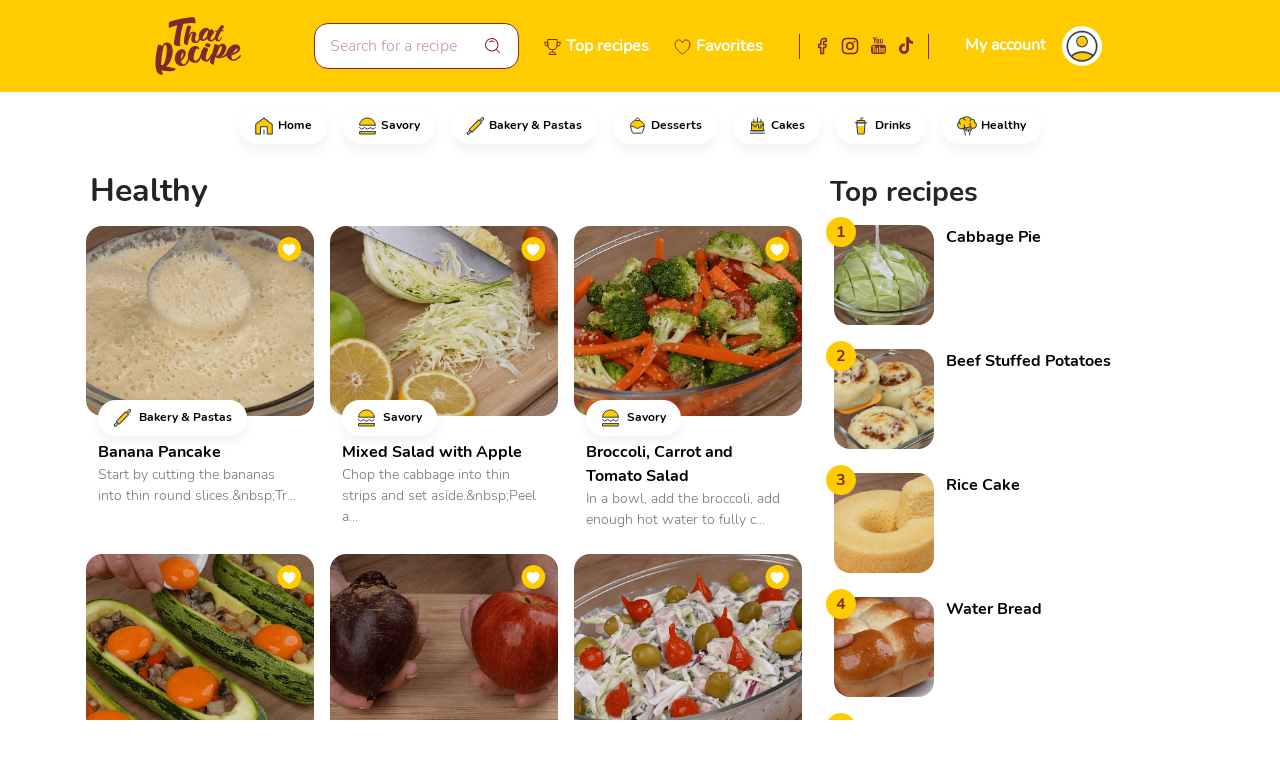

--- FILE ---
content_type: text/html; charset=utf-8
request_url: https://thatrecipe.us/category/saudavel/page/4
body_size: 39234
content:
<!DOCTYPE html><html lang="en"><head>
  <link rel="stylesheet" href="https://cdnjs.cloudflare.com/ajax/libs/font-awesome/4.7.0/css/font-awesome.min.css">
  <script async="" src="https://pagead2.googlesyndication.com/pagead/js/adsbygoogle.js?client=ca-pub-3279268078155546" crossorigin="anonymous"></script>

  <!-- Global site tag (gtag.js) - Google Analytics -->  
  <script async="" src="https://www.googletagmanager.com/gtag/js?id=G-MBGKB0BYX0"></script>
  <script>
    window.dataLayer = window.dataLayer || [];
    function gtag(){dataLayer.push(arguments);}
    gtag('js', new Date());

    gtag('config', 'G-MBGKB0BYX0');
  </script>

  <meta charset="utf-8">
  <base href="/">
  <meta name="viewport" content="width=device-width, initial-scale=1">
  <link rel="icon" id="appIcon" type="image/x-icon" href="https://cdn.aquelareceita.com.br/favicon/en.ico">

  <link href="ios-app://thatrecipe.us/" rel="alternate">
  <link href="android-app://thatrecipe.us/" rel="alternate">

  <meta content="ios-app://home" property="al:ios:url">
  <meta content="That Recipe" property="al:ios:app_name">
<style>@charset "UTF-8";*::placeholder{color:#c69698;font-size:16px}html body{background-color:#fff;font-family:"Nunito Bold";overflow-y:scroll;overflow-x:auto}@font-face{font-family:"Nunito Bold";src:local("Nunito"),url(Nunito-Bold.5d53bcb86d7da282.ttf) format("truetype");font-weight:bold}:root{--bs-blue:#0d6efd;--bs-indigo:#6610f2;--bs-purple:#6f42c1;--bs-pink:#d63384;--bs-red:#dc3545;--bs-orange:#fd7e14;--bs-yellow:#ffc107;--bs-green:#198754;--bs-teal:#20c997;--bs-cyan:#0dcaf0;--bs-white:#fff;--bs-gray:#6c757d;--bs-gray-dark:#343a40;--bs-gray-100:#f8f9fa;--bs-gray-200:#e9ecef;--bs-gray-300:#dee2e6;--bs-gray-400:#ced4da;--bs-gray-500:#adb5bd;--bs-gray-600:#6c757d;--bs-gray-700:#495057;--bs-gray-800:#343a40;--bs-gray-900:#212529;--bs-primary:#ffcc00;--bs-secondary:#81282d;--bs-success:#198754;--bs-info:#fffcec;--bs-warning:#ffc107;--bs-danger:#dc3545;--bs-light:#f8f9fa;--bs-dark:#212529;--bs-primary-rgb:255, 204, 0;--bs-secondary-rgb:129, 40, 45;--bs-success-rgb:25, 135, 84;--bs-info-rgb:255, 252, 236;--bs-warning-rgb:255, 193, 7;--bs-danger-rgb:220, 53, 69;--bs-light-rgb:248, 249, 250;--bs-dark-rgb:33, 37, 41;--bs-white-rgb:255, 255, 255;--bs-black-rgb:0, 0, 0;--bs-body-color-rgb:33, 37, 41;--bs-body-bg-rgb:255, 255, 255;--bs-font-sans-serif:system-ui, -apple-system, "Segoe UI", Roboto, "Helvetica Neue", Arial, "Noto Sans", "Liberation Sans", sans-serif, "Apple Color Emoji", "Segoe UI Emoji", "Segoe UI Symbol", "Noto Color Emoji";--bs-font-monospace:SFMono-Regular, Menlo, Monaco, Consolas, "Liberation Mono", "Courier New", monospace;--bs-gradient:linear-gradient(180deg, rgba(255, 255, 255, .15), rgba(255, 255, 255, 0));--bs-body-font-family:var(--bs-font-sans-serif);--bs-body-font-size:1rem;--bs-body-font-weight:400;--bs-body-line-height:1.5;--bs-body-color:#212529;--bs-body-bg:#fff}*,*:before,*:after{box-sizing:border-box}@media (prefers-reduced-motion: no-preference){:root{scroll-behavior:smooth}}body{margin:0;font-family:var(--bs-body-font-family);font-size:var(--bs-body-font-size);font-weight:var(--bs-body-font-weight);line-height:var(--bs-body-line-height);color:var(--bs-body-color);text-align:var(--bs-body-text-align);background-color:var(--bs-body-bg);-webkit-text-size-adjust:100%;-webkit-tap-highlight-color:rgba(0,0,0,0)}</style><style>@charset "UTF-8";.icon-toggle-hidden{opacity:0;left:15px;position:absolute}.icon-toggle-show{opacity:1}.icon-toggle-show:hover{opacity:1}.icon-toggle-show:hover .icon-toggle-hidden{opacity:1}.cursor-pointer{cursor:pointer}.col{z-index:1}.custom-input{border:1px solid #81282d;border-radius:14px;padding:10px 15px;width:100%;font-family:"Nunito Light"}.custom-input:focus-visible{border-color:#81282d;outline:0;box-shadow:0 0 0 .25rem #ffcc0040}.custom-input:focus{border-color:#81282d;outline:0;box-shadow:0 0 0 .25rem #ffcc0040}*::placeholder{color:#c69698;font-size:16px}small{font-family:"Nunito Light"}html body{background-color:#fff;font-family:"Nunito Bold";overflow-y:scroll;overflow-x:auto}.badge{background-color:#fff;border:none;box-shadow:0 6px 12px #81282d12}.badge-h:hover{background-color:#fc0;color:#fff}.icon-social{height:20px;width:20px;background-position:center;background-repeat:no-repeat;cursor:pointer;border-radius:2px}.facebook_alt{background-image:url(facebook_alt.06c1950fa8770d80.svg)}.instagram_alt{background-image:url(instagram_alt.0165346d7facdfd0.svg)}.youtube_alt{background-image:url(youtube_alt.67e6da9e0ae297a4.svg)}.tiktok_alt{background-image:url(tiktok_alt.d3b00005c51b80a7.svg)}.tiktok_white{background-image:url(tiktok_white.c37f1e6c798f6b18.svg)}.facebook_white{background-image:url(facebook_white.1f468bb3fde7dad5.svg)}.instagram_white{background-image:url(instagram_white.99cb91f860d4f595.svg)}.youtube_white{background-image:url(youtube_white.47fd4b132e29898e.svg)}label{font-family:"Nunito";font-weight:bold}.bg-gradient-custom{background:linear-gradient(159.82deg,#81282d -9.72%,#4b0408 107.03%)}.bg-gradient-custom:before{width:100%;height:100%;position:absolute;content:" ";background-image:url(fundo.47cae300bf73a888.svg);background-repeat:no-repeat;display:inline-block;background-position-x:right;background-position-y:bottom}.facebook-section{background-size:cover;background-position:center;background-image:url(facebook-section.02e27e4044d9c5dd.png)}.instagram-section{background-size:cover;background-position:center;background-image:url(instagram-section.60bc09856af5ff6d.png)}@font-face{font-family:"Nunito Light";src:local("Nunito"),url(Nunito-Light.c99f09bd5d93b70d.ttf) format("truetype");font-weight:400}@font-face{font-family:"Nunito";src:local("Nunito"),url(Nunito-Regular.356cf14003d102b3.ttf) format("truetype")}@font-face{font-family:"Nunito Bold";src:local("Nunito"),url(Nunito-Bold.5d53bcb86d7da282.ttf) format("truetype");font-weight:bold}:root{--bs-blue:#0d6efd;--bs-indigo:#6610f2;--bs-purple:#6f42c1;--bs-pink:#d63384;--bs-red:#dc3545;--bs-orange:#fd7e14;--bs-yellow:#ffc107;--bs-green:#198754;--bs-teal:#20c997;--bs-cyan:#0dcaf0;--bs-white:#fff;--bs-gray:#6c757d;--bs-gray-dark:#343a40;--bs-gray-100:#f8f9fa;--bs-gray-200:#e9ecef;--bs-gray-300:#dee2e6;--bs-gray-400:#ced4da;--bs-gray-500:#adb5bd;--bs-gray-600:#6c757d;--bs-gray-700:#495057;--bs-gray-800:#343a40;--bs-gray-900:#212529;--bs-primary:#ffcc00;--bs-secondary:#81282d;--bs-success:#198754;--bs-info:#fffcec;--bs-warning:#ffc107;--bs-danger:#dc3545;--bs-light:#f8f9fa;--bs-dark:#212529;--bs-primary-rgb:255, 204, 0;--bs-secondary-rgb:129, 40, 45;--bs-success-rgb:25, 135, 84;--bs-info-rgb:255, 252, 236;--bs-warning-rgb:255, 193, 7;--bs-danger-rgb:220, 53, 69;--bs-light-rgb:248, 249, 250;--bs-dark-rgb:33, 37, 41;--bs-white-rgb:255, 255, 255;--bs-black-rgb:0, 0, 0;--bs-body-color-rgb:33, 37, 41;--bs-body-bg-rgb:255, 255, 255;--bs-font-sans-serif:system-ui, -apple-system, "Segoe UI", Roboto, "Helvetica Neue", Arial, "Noto Sans", "Liberation Sans", sans-serif, "Apple Color Emoji", "Segoe UI Emoji", "Segoe UI Symbol", "Noto Color Emoji";--bs-font-monospace:SFMono-Regular, Menlo, Monaco, Consolas, "Liberation Mono", "Courier New", monospace;--bs-gradient:linear-gradient(180deg, rgba(255, 255, 255, .15), rgba(255, 255, 255, 0));--bs-body-font-family:var(--bs-font-sans-serif);--bs-body-font-size:1rem;--bs-body-font-weight:400;--bs-body-line-height:1.5;--bs-body-color:#212529;--bs-body-bg:#fff}*,*:before,*:after{box-sizing:border-box}@media (prefers-reduced-motion: no-preference){:root{scroll-behavior:smooth}}body{margin:0;font-family:var(--bs-body-font-family);font-size:var(--bs-body-font-size);font-weight:var(--bs-body-font-weight);line-height:var(--bs-body-line-height);color:var(--bs-body-color);text-align:var(--bs-body-text-align);background-color:var(--bs-body-bg);-webkit-text-size-adjust:100%;-webkit-tap-highlight-color:rgba(0,0,0,0)}hr{margin:1rem 0;color:inherit;background-color:currentColor;border:0;opacity:.25}hr:not([size]){height:1px}h6,.h6,h5,h4,h3,.h3,h2,h1{margin-top:0;margin-bottom:.5rem;font-weight:500;line-height:1.2}h1{font-size:2em}h2{font-size:calc(1.325rem + 0.9vw)}@media (min-width: 1200px){h2{font-size:2rem}}h3,.h3{font-size:calc(1.3rem + 0.6vw)}@media (min-width: 1200px){h3,.h3{font-size:1.75rem}}h4{font-size:calc(1.275rem + 0.3vw)}@media (min-width: 1200px){h4{font-size:1.5rem}}h5{font-size:1.25rem}h6,.h6{font-size:1rem}ul{padding-left:2rem}ul{margin-top:0;margin-bottom:1rem}strong{font-weight:bolder}small{font-size:.875em}a{color:#000;text-decoration:none}a:hover{color:#fc0}a:not([href]):not([class]),a:not([href]):not([class]):hover{color:inherit;text-decoration:none}img{vertical-align:middle}label{display:inline-block}button{border-radius:0}button:focus:not(:focus-visible){outline:0}input,button{margin:0;font-family:inherit;font-size:inherit;line-height:inherit}button{text-transform:none}button,[type=button]{-webkit-appearance:button}button:not(:disabled),[type=button]:not(:disabled){cursor:pointer}.container,.container-fluid{width:100%;padding-right:var(--bs-gutter-x, .75rem);padding-left:var(--bs-gutter-x, .75rem);margin-right:auto;margin-left:auto}@media (min-width: 576px){.container{max-width:540px}}@media (min-width: 768px){.container{max-width:720px}}@media (min-width: 992px){.container{max-width:960px}}@media (min-width: 1200px){.container{max-width:1140px}}@media (min-width: 1400px){.container{max-width:1320px}}.row{--bs-gutter-x:1.5rem;--bs-gutter-y:0;display:flex;flex-wrap:wrap;margin-top:calc(-1 * var(--bs-gutter-y));margin-right:calc(-.5 * var(--bs-gutter-x));margin-left:calc(-.5 * var(--bs-gutter-x))}.row>*{flex-shrink:0;width:100%;max-width:100%;padding-right:calc(var(--bs-gutter-x) * .5);padding-left:calc(var(--bs-gutter-x) * .5);margin-top:var(--bs-gutter-y)}.col{flex:1 0 0%}.col-auto{flex:0 0 auto;width:auto}.col-1{flex:0 0 auto;width:8.33333333%}.col-3{flex:0 0 auto;width:25%}.col-6{flex:0 0 auto;width:50%}.col-12{flex:0 0 auto;width:100%}@media (min-width: 768px){.col-md{flex:1 0 0%}.col-md-auto{flex:0 0 auto;width:auto}}@media (min-width: 992px){.col-lg-6{flex:0 0 auto;width:50%}}@media (min-width: 1200px){.col-xl-4{flex:0 0 auto;width:33.33333333%}}.btn{display:inline-block;font-weight:400;line-height:1.5;color:#212529;text-align:center;vertical-align:middle;cursor:pointer;-webkit-user-select:none;user-select:none;background-color:transparent;border:1px solid transparent;padding:.375rem .75rem;font-size:1rem;border-radius:.25rem;transition:color .15s ease-in-out,background-color .15s ease-in-out,border-color .15s ease-in-out,box-shadow .15s ease-in-out}@media (prefers-reduced-motion: reduce){.btn{transition:none}}.btn:hover{color:#212529}.btn:focus{outline:0;box-shadow:0 0 0 .25rem #ffcc0040}.btn:disabled{pointer-events:none;opacity:.65}.btn-primary{color:#000;background-color:#fc0;border-color:#fc0}.btn-primary:hover{color:#000;background-color:#ffd426;border-color:#ffd11a}.btn-primary:focus{color:#000;background-color:#ffd426;border-color:#ffd11a;box-shadow:0 0 0 .25rem #d9ad0080}.btn-primary:active{color:#000;background-color:#ffd633;border-color:#ffd11a}.btn-primary:active:focus{box-shadow:0 0 0 .25rem #d9ad0080}.btn-primary:disabled{color:#000;background-color:#fc0;border-color:#fc0}.btn-secondary{color:#fff;background-color:#81282d;border-color:#81282d}.btn-secondary:hover{color:#fff;background-color:#6e2226;border-color:#672024}.btn-secondary:focus{color:#fff;background-color:#6e2226;border-color:#672024;box-shadow:0 0 0 .25rem #94484d80}.btn-secondary:active{color:#fff;background-color:#672024;border-color:#611e22}.btn-secondary:active:focus{box-shadow:0 0 0 .25rem #94484d80}.btn-secondary:disabled{color:#fff;background-color:#81282d;border-color:#81282d}.fade{transition:opacity .15s linear}@media (prefers-reduced-motion: reduce){.fade{transition:none}}.fade:not(.show){opacity:0}.navbar{position:relative;display:flex;flex-wrap:wrap;align-items:center;justify-content:space-between;padding-top:.5rem;padding-bottom:.5rem}.navbar>.container{display:flex;flex-wrap:inherit;align-items:center;justify-content:space-between}.card{position:relative;display:flex;flex-direction:column;min-width:0;word-wrap:break-word;background-color:#fff;background-clip:border-box;border:1px solid rgba(0,0,0,.125);border-radius:16px}.pagination{display:flex;padding-left:0;list-style:none}.badge{display:inline-block;padding:8px 15px;font-size:.75em;font-weight:700;line-height:1;color:#000;text-align:center;white-space:nowrap;vertical-align:baseline;border-radius:.25rem}.badge:empty{display:none}.btn-close{box-sizing:content-box;width:1em;height:1em;padding:.25em;color:#000;background:transparent url("data:image/svg+xml,%3csvg xmlns='http://www.w3.org/2000/svg' viewBox='0 0 16 16' fill='%23000'%3e%3cpath d='M.293.293a1 1 0 011.414 0L8 6.586 14.293.293a1 1 0 111.414 1.414L9.414 8l6.293 6.293a1 1 0 01-1.414 1.414L8 9.414l-6.293 6.293a1 1 0 01-1.414-1.414L6.586 8 .293 1.707a1 1 0 010-1.414z'/%3e%3c/svg%3e") center/1em auto no-repeat;border:0;border-radius:.25rem;opacity:.5}.btn-close:hover{color:#000;text-decoration:none;opacity:.75}.btn-close:focus{outline:0;box-shadow:0 0 0 .25rem #ffcc0040;opacity:1}.btn-close:disabled{pointer-events:none;-webkit-user-select:none;user-select:none;opacity:.25}.modal{position:fixed;top:0;left:0;z-index:1055;display:none;width:100%;height:100%;overflow-x:hidden;overflow-y:auto;outline:0}.modal-dialog{position:relative;width:auto;margin:.5rem;pointer-events:none}.modal.fade .modal-dialog{transition:transform .3s ease-out;transform:translateY(-50px)}@media (prefers-reduced-motion: reduce){.modal.fade .modal-dialog{transition:none}}.modal-content{position:relative;display:flex;flex-direction:column;width:100%;pointer-events:auto;background-color:#fff;background-clip:padding-box;border:1px solid rgba(0,0,0,.2);border-radius:.3rem;outline:0}.modal-header{display:flex;flex-shrink:0;align-items:center;justify-content:space-between;padding:1rem;border-bottom:1px solid #dee2e6;border-top-left-radius:calc(0.3rem - 1px);border-top-right-radius:calc(0.3rem - 1px)}.modal-header .btn-close{padding:.5rem;margin:-.5rem -.5rem -.5rem auto}.modal-title{margin-bottom:0;line-height:1.5}.modal-body{position:relative;flex:1 1 auto;padding:1rem}.modal-footer{display:flex;flex-wrap:wrap;flex-shrink:0;align-items:center;justify-content:flex-end;padding:.75rem;border-top:1px solid #dee2e6;border-bottom-right-radius:calc(0.3rem - 1px);border-bottom-left-radius:calc(0.3rem - 1px)}.modal-footer>*{margin:.25rem}@media (min-width: 576px){.modal-dialog{max-width:500px;margin:1.75rem auto}}.offcanvas{position:fixed;bottom:0;z-index:1045;display:flex;flex-direction:column;max-width:100%;visibility:hidden;background-color:#fff;background-clip:padding-box;outline:0;transition:transform .3s ease-in-out}@media (prefers-reduced-motion: reduce){.offcanvas{transition:none}}.offcanvas-start{top:0;left:0;width:400px;border-right:1px solid rgba(0,0,0,.2);transform:translate(-100%)}.d-inline-block{display:inline-block!important}.d-flex{display:flex!important}.d-none{display:none!important}.position-relative{position:relative!important}.position-absolute{position:absolute!important}.border-0{border:0!important}.border-top{border-top:1px solid #dee2e6!important}.border-primary{border-color:#fc0!important}.border-secondary{border-color:#81282d!important}.w-100{width:100%!important}.h-100{height:100%!important}.flex-row{flex-direction:row!important}.justify-content-end{justify-content:flex-end!important}.justify-content-center{justify-content:center!important}.justify-content-between{justify-content:space-between!important}.align-items-start{align-items:flex-start!important}.align-items-center{align-items:center!important}.m-0{margin:0!important}.m-2{margin:.5rem!important}.mx-2{margin-right:.5rem!important;margin-left:.5rem!important}.my-3{margin-top:1rem!important;margin-bottom:1rem!important}.mt-1{margin-top:.25rem!important}.mt-2{margin-top:.5rem!important}.mt-3{margin-top:1rem!important}.mt-5{margin-top:3rem!important}.me-0{margin-right:0!important}.me-1{margin-right:.25rem!important}.me-2{margin-right:.5rem!important}.me-3{margin-right:1rem!important}.me-4{margin-right:1.5rem!important}.mb-2{margin-bottom:.5rem!important}.mb-3{margin-bottom:1rem!important}.mb-4{margin-bottom:1.5rem!important}.ms-0{margin-left:0!important}.ms-1{margin-left:.25rem!important}.ms-2{margin-left:.5rem!important}.mt-n3{margin-top:-1rem!important}.mt-n4{margin-top:-1.5rem!important}.me-n2{margin-right:-.5rem!important}.ms-n1{margin-left:-.25rem!important}.ms-n2{margin-left:-.5rem!important}.p-0{padding:0!important}.p-2{padding:.5rem!important}.p-4{padding:1.5rem!important}.p-5{padding:3rem!important}.px-1{padding-right:.25rem!important;padding-left:.25rem!important}.px-2{padding-right:.5rem!important;padding-left:.5rem!important}.px-3{padding-right:1rem!important;padding-left:1rem!important}.px-4{padding-right:1.5rem!important;padding-left:1.5rem!important}.px-5{padding-right:3rem!important;padding-left:3rem!important}.py-2{padding-top:.5rem!important;padding-bottom:.5rem!important}.py-3{padding-top:1rem!important;padding-bottom:1rem!important}.pt-1{padding-top:.25rem!important}.pt-2{padding-top:.5rem!important}.pt-3{padding-top:1rem!important}.pt-4{padding-top:1.5rem!important}.pt-5{padding-top:3rem!important}.pe-1{padding-right:.25rem!important}.pe-3{padding-right:1rem!important}.pe-5{padding-right:3rem!important}.pb-2{padding-bottom:.5rem!important}.pb-3{padding-bottom:1rem!important}.ps-0{padding-left:0!important}.ps-2{padding-left:.5rem!important}.ps-3{padding-left:1rem!important}.text-start{text-align:left!important}.text-end{text-align:right!important}.text-center{text-align:center!important}.text-primary{--bs-text-opacity:1;color:rgba(var(--bs-primary-rgb),var(--bs-text-opacity))!important}.text-secondary{--bs-text-opacity:1;color:rgba(var(--bs-secondary-rgb),var(--bs-text-opacity))!important}.text-black{--bs-text-opacity:1;color:rgba(var(--bs-black-rgb),var(--bs-text-opacity))!important}.text-white{--bs-text-opacity:1;color:rgba(var(--bs-white-rgb),var(--bs-text-opacity))!important}.text-muted{--bs-text-opacity:1;color:#6c757d!important}.bg-primary{--bs-bg-opacity:1;background-color:rgba(var(--bs-primary-rgb),var(--bs-bg-opacity))!important}.bg-info{--bs-bg-opacity:1;background-color:rgba(var(--bs-info-rgb),var(--bs-bg-opacity))!important}.rounded-0{border-radius:0!important}.rounded-circle{border-radius:50%!important}.rounded-pill{border-radius:50rem!important}@media (min-width: 768px){.d-md-block{display:block!important}.d-md-flex{display:flex!important}.d-md-none{display:none!important}.mt-md-3{margin-top:1rem!important}.pe-md-0{padding-right:0!important}}@media (min-width: 992px){.d-lg-block{display:block!important}.d-lg-flex{display:flex!important}.me-lg-5{margin-right:3rem!important}}@media (min-width: 1200px){.d-xl-block{display:block!important}.d-xl-flex{display:flex!important}}</style><link rel="stylesheet" href="styles.7f648fd042be5699.css" media="print" onload="this.media='all'"><noscript><link rel="stylesheet" href="styles.7f648fd042be5699.css"></noscript><style ng-transition="serverApp"></style><link rel="canonical" href="http://thatrecipe.us/category/saudavel/page/4"><style ng-transition="serverApp">.icon-user[_ngcontent-sc62]{height:30px;width:30px;margin-right:12px;margin-left:14px}.hozintal-scroll[_ngcontent-sc62]{overflow:auto;white-space:nowrap}.btn[_ngcontent-sc62]{z-index:1}[_ngcontent-sc62]::-webkit-scrollbar{height:5px}[_ngcontent-sc62]::-webkit-scrollbar-thumb{background:#eee;border-radius:20px}</style><title>That Recipe - Easy and Quick to make</title><meta name="description" content="Savory recipes, desserts, sweets, pasta, healthy recipes, cakes, drinks, easy recipes, simple recipes and tasty recipes!"><meta name="author" content="That Recipe"><meta name="keywords" content="simple recipe, easy recipe, quick recipe, easy recipes, easy recipes, tasty recipes, recipe, that recipe"><meta name="robots" content="max-image-preview:large"><meta name="msapplication-TileImage" content="https://cdn.aquelareceita.com.br/icons/en.png"><meta property="og:url" content="null"><meta property="og:title" content="That Recipe - Easy and Quick to make"><meta property="og:site_name" content="That Recipe"><meta property="og:description" content="Savory recipes, desserts, sweets, pasta, healthy recipes, cakes, drinks, easy recipes, simple recipes and tasty recipes!"><meta property="og:type" content="article"><meta property="og:image" content="https://cdn.aquelareceita.com.br/icons/en.png"><meta property="og:locale" content="en"><style ng-transition="serverApp">.max-width[_ngcontent-sc52]{max-width:280px}</style><style ng-transition="serverApp">@charset "UTF-8";[_ngcontent-sc53]:root{--bs-blue: #0d6efd;--bs-indigo: #6610f2;--bs-purple: #6f42c1;--bs-pink: #d63384;--bs-red: #dc3545;--bs-orange: #fd7e14;--bs-yellow: #ffc107;--bs-green: #198754;--bs-teal: #20c997;--bs-cyan: #0dcaf0;--bs-white: #fff;--bs-gray: #6c757d;--bs-gray-dark: #343a40;--bs-gray-100: #f8f9fa;--bs-gray-200: #e9ecef;--bs-gray-300: #dee2e6;--bs-gray-400: #ced4da;--bs-gray-500: #adb5bd;--bs-gray-600: #6c757d;--bs-gray-700: #495057;--bs-gray-800: #343a40;--bs-gray-900: #212529;--bs-primary: #0d6efd;--bs-secondary: #6c757d;--bs-success: #198754;--bs-info: #0dcaf0;--bs-warning: #ffc107;--bs-danger: #dc3545;--bs-light: #f8f9fa;--bs-dark: #212529;--bs-primary-rgb: 13, 110, 253;--bs-secondary-rgb: 108, 117, 125;--bs-success-rgb: 25, 135, 84;--bs-info-rgb: 13, 202, 240;--bs-warning-rgb: 255, 193, 7;--bs-danger-rgb: 220, 53, 69;--bs-light-rgb: 248, 249, 250;--bs-dark-rgb: 33, 37, 41;--bs-white-rgb: 255, 255, 255;--bs-black-rgb: 0, 0, 0;--bs-body-color-rgb: 33, 37, 41;--bs-body-bg-rgb: 255, 255, 255;--bs-font-sans-serif: system-ui, -apple-system, "Segoe UI", Roboto, "Helvetica Neue", Arial, "Noto Sans", "Liberation Sans", sans-serif, "Apple Color Emoji", "Segoe UI Emoji", "Segoe UI Symbol", "Noto Color Emoji";--bs-font-monospace: SFMono-Regular, Menlo, Monaco, Consolas, "Liberation Mono", "Courier New", monospace;--bs-gradient: linear-gradient(180deg, rgba(255, 255, 255, .15), rgba(255, 255, 255, 0));--bs-body-font-family: var(--bs-font-sans-serif);--bs-body-font-size: 1rem;--bs-body-font-weight: 400;--bs-body-line-height: 1.5;--bs-body-color: #212529;--bs-body-bg: #fff}*[_ngcontent-sc53], *[_ngcontent-sc53]:before, *[_ngcontent-sc53]:after{box-sizing:border-box}@media (prefers-reduced-motion: no-preference){[_ngcontent-sc53]:root{scroll-behavior:smooth}}body[_ngcontent-sc53]{margin:0;font-family:var(--bs-body-font-family);font-size:var(--bs-body-font-size);font-weight:var(--bs-body-font-weight);line-height:var(--bs-body-line-height);color:var(--bs-body-color);text-align:var(--bs-body-text-align);background-color:var(--bs-body-bg);-webkit-text-size-adjust:100%;-webkit-tap-highlight-color:rgba(0,0,0,0)}hr[_ngcontent-sc53]{margin:1rem 0;color:inherit;background-color:currentColor;border:0;opacity:.25}hr[_ngcontent-sc53]:not([size]){height:1px}h6[_ngcontent-sc53], .h6[_ngcontent-sc53], h5[_ngcontent-sc53], .h5[_ngcontent-sc53], h4[_ngcontent-sc53], .h4[_ngcontent-sc53], h3[_ngcontent-sc53], .h3[_ngcontent-sc53], h2[_ngcontent-sc53], .h2[_ngcontent-sc53], h1[_ngcontent-sc53], .h1[_ngcontent-sc53]{margin-top:0;margin-bottom:.5rem;font-weight:500;line-height:1.2}h1[_ngcontent-sc53], .h1[_ngcontent-sc53]{font-size:calc(1.375rem + 1.5vw)}@media (min-width: 1200px){h1[_ngcontent-sc53], .h1[_ngcontent-sc53]{font-size:2.5rem}}h2[_ngcontent-sc53], .h2[_ngcontent-sc53]{font-size:calc(1.325rem + 0.9vw)}@media (min-width: 1200px){h2[_ngcontent-sc53], .h2[_ngcontent-sc53]{font-size:2rem}}h3[_ngcontent-sc53], .h3[_ngcontent-sc53]{font-size:calc(1.3rem + 0.6vw)}@media (min-width: 1200px){h3[_ngcontent-sc53], .h3[_ngcontent-sc53]{font-size:1.75rem}}h4[_ngcontent-sc53], .h4[_ngcontent-sc53]{font-size:calc(1.275rem + 0.3vw)}@media (min-width: 1200px){h4[_ngcontent-sc53], .h4[_ngcontent-sc53]{font-size:1.5rem}}h5[_ngcontent-sc53], .h5[_ngcontent-sc53]{font-size:1.25rem}h6[_ngcontent-sc53], .h6[_ngcontent-sc53]{font-size:1rem}p[_ngcontent-sc53]{margin-top:0;margin-bottom:1rem}abbr[title][_ngcontent-sc53], abbr[data-bs-original-title][_ngcontent-sc53]{-webkit-text-decoration:underline dotted;text-decoration:underline dotted;cursor:help;-webkit-text-decoration-skip-ink:none;text-decoration-skip-ink:none}address[_ngcontent-sc53]{margin-bottom:1rem;font-style:normal;line-height:inherit}ol[_ngcontent-sc53], ul[_ngcontent-sc53]{padding-left:2rem}ol[_ngcontent-sc53], ul[_ngcontent-sc53], dl[_ngcontent-sc53]{margin-top:0;margin-bottom:1rem}ol[_ngcontent-sc53]   ol[_ngcontent-sc53], ul[_ngcontent-sc53]   ul[_ngcontent-sc53], ol[_ngcontent-sc53]   ul[_ngcontent-sc53], ul[_ngcontent-sc53]   ol[_ngcontent-sc53]{margin-bottom:0}dt[_ngcontent-sc53]{font-weight:700}dd[_ngcontent-sc53]{margin-bottom:.5rem;margin-left:0}blockquote[_ngcontent-sc53]{margin:0 0 1rem}b[_ngcontent-sc53], strong[_ngcontent-sc53]{font-weight:bolder}small[_ngcontent-sc53], .small[_ngcontent-sc53]{font-size:.875em}mark[_ngcontent-sc53], .mark[_ngcontent-sc53]{padding:.2em;background-color:#fcf8e3}sub[_ngcontent-sc53], sup[_ngcontent-sc53]{position:relative;font-size:.75em;line-height:0;vertical-align:baseline}sub[_ngcontent-sc53]{bottom:-.25em}sup[_ngcontent-sc53]{top:-.5em}a[_ngcontent-sc53]{color:#0d6efd;text-decoration:underline}a[_ngcontent-sc53]:hover{color:#0a58ca}a[_ngcontent-sc53]:not([href]):not([class]), a[_ngcontent-sc53]:not([href]):not([class]):hover{color:inherit;text-decoration:none}pre[_ngcontent-sc53], code[_ngcontent-sc53], kbd[_ngcontent-sc53], samp[_ngcontent-sc53]{font-family:var(--bs-font-monospace);font-size:1em;direction:ltr;unicode-bidi:bidi-override}pre[_ngcontent-sc53]{display:block;margin-top:0;margin-bottom:1rem;overflow:auto;font-size:.875em}pre[_ngcontent-sc53]   code[_ngcontent-sc53]{font-size:inherit;color:inherit;word-break:normal}code[_ngcontent-sc53]{font-size:.875em;color:#d63384;word-wrap:break-word}a[_ngcontent-sc53] > code[_ngcontent-sc53]{color:inherit}kbd[_ngcontent-sc53]{padding:.2rem .4rem;font-size:.875em;color:#fff;background-color:#212529;border-radius:.2rem}kbd[_ngcontent-sc53]   kbd[_ngcontent-sc53]{padding:0;font-size:1em;font-weight:700}figure[_ngcontent-sc53]{margin:0 0 1rem}img[_ngcontent-sc53], svg[_ngcontent-sc53]{vertical-align:middle}table[_ngcontent-sc53]{caption-side:bottom;border-collapse:collapse}caption[_ngcontent-sc53]{padding-top:.5rem;padding-bottom:.5rem;color:#6c757d;text-align:left}th[_ngcontent-sc53]{text-align:inherit;text-align:-webkit-match-parent}thead[_ngcontent-sc53], tbody[_ngcontent-sc53], tfoot[_ngcontent-sc53], tr[_ngcontent-sc53], td[_ngcontent-sc53], th[_ngcontent-sc53]{border-color:inherit;border-style:solid;border-width:0}label[_ngcontent-sc53]{display:inline-block}button[_ngcontent-sc53]{border-radius:0}button[_ngcontent-sc53]:focus:not(:focus-visible){outline:0}input[_ngcontent-sc53], button[_ngcontent-sc53], select[_ngcontent-sc53], optgroup[_ngcontent-sc53], textarea[_ngcontent-sc53]{margin:0;font-family:inherit;font-size:inherit;line-height:inherit}button[_ngcontent-sc53], select[_ngcontent-sc53]{text-transform:none}[role=button][_ngcontent-sc53]{cursor:pointer}select[_ngcontent-sc53]{word-wrap:normal}select[_ngcontent-sc53]:disabled{opacity:1}[list][_ngcontent-sc53]::-webkit-calendar-picker-indicator{display:none}button[_ngcontent-sc53], [type=button][_ngcontent-sc53], [type=reset][_ngcontent-sc53], [type=submit][_ngcontent-sc53]{-webkit-appearance:button}button[_ngcontent-sc53]:not(:disabled), [type=button][_ngcontent-sc53]:not(:disabled), [type=reset][_ngcontent-sc53]:not(:disabled), [type=submit][_ngcontent-sc53]:not(:disabled){cursor:pointer}[_ngcontent-sc53]::-moz-focus-inner{padding:0;border-style:none}textarea[_ngcontent-sc53]{resize:vertical}fieldset[_ngcontent-sc53]{min-width:0;padding:0;margin:0;border:0}legend[_ngcontent-sc53]{float:left;width:100%;padding:0;margin-bottom:.5rem;font-size:calc(1.275rem + 0.3vw);line-height:inherit}@media (min-width: 1200px){legend[_ngcontent-sc53]{font-size:1.5rem}}legend[_ngcontent-sc53] + *[_ngcontent-sc53]{clear:left}[_ngcontent-sc53]::-webkit-datetime-edit-fields-wrapper, [_ngcontent-sc53]::-webkit-datetime-edit-text, [_ngcontent-sc53]::-webkit-datetime-edit-minute, [_ngcontent-sc53]::-webkit-datetime-edit-hour-field, [_ngcontent-sc53]::-webkit-datetime-edit-day-field, [_ngcontent-sc53]::-webkit-datetime-edit-month-field, [_ngcontent-sc53]::-webkit-datetime-edit-year-field{padding:0}[_ngcontent-sc53]::-webkit-inner-spin-button{height:auto}[type=search][_ngcontent-sc53]{outline-offset:-2px;-webkit-appearance:textfield}[_ngcontent-sc53]::-webkit-search-decoration{-webkit-appearance:none}[_ngcontent-sc53]::-webkit-color-swatch-wrapper{padding:0}[_ngcontent-sc53]::file-selector-button{font:inherit}[_ngcontent-sc53]::-webkit-file-upload-button{font:inherit;-webkit-appearance:button}output[_ngcontent-sc53]{display:inline-block}iframe[_ngcontent-sc53]{border:0}summary[_ngcontent-sc53]{display:list-item;cursor:pointer}progress[_ngcontent-sc53]{vertical-align:baseline}[hidden][_ngcontent-sc53]{display:none!important}.lead[_ngcontent-sc53]{font-size:1.25rem;font-weight:300}.display-1[_ngcontent-sc53]{font-size:calc(1.625rem + 4.5vw);font-weight:300;line-height:1.2}@media (min-width: 1200px){.display-1[_ngcontent-sc53]{font-size:5rem}}.display-2[_ngcontent-sc53]{font-size:calc(1.575rem + 3.9vw);font-weight:300;line-height:1.2}@media (min-width: 1200px){.display-2[_ngcontent-sc53]{font-size:4.5rem}}.display-3[_ngcontent-sc53]{font-size:calc(1.525rem + 3.3vw);font-weight:300;line-height:1.2}@media (min-width: 1200px){.display-3[_ngcontent-sc53]{font-size:4rem}}.display-4[_ngcontent-sc53]{font-size:calc(1.475rem + 2.7vw);font-weight:300;line-height:1.2}@media (min-width: 1200px){.display-4[_ngcontent-sc53]{font-size:3.5rem}}.display-5[_ngcontent-sc53]{font-size:calc(1.425rem + 2.1vw);font-weight:300;line-height:1.2}@media (min-width: 1200px){.display-5[_ngcontent-sc53]{font-size:3rem}}.display-6[_ngcontent-sc53]{font-size:calc(1.375rem + 1.5vw);font-weight:300;line-height:1.2}@media (min-width: 1200px){.display-6[_ngcontent-sc53]{font-size:2.5rem}}.list-unstyled[_ngcontent-sc53]{padding-left:0;list-style:none}.list-inline[_ngcontent-sc53]{padding-left:0;list-style:none}.list-inline-item[_ngcontent-sc53]{display:inline-block}.list-inline-item[_ngcontent-sc53]:not(:last-child){margin-right:.5rem}.initialism[_ngcontent-sc53]{font-size:.875em;text-transform:uppercase}.blockquote[_ngcontent-sc53]{margin-bottom:1rem;font-size:1.25rem}.blockquote[_ngcontent-sc53] > [_ngcontent-sc53]:last-child{margin-bottom:0}.blockquote-footer[_ngcontent-sc53]{margin-top:-1rem;margin-bottom:1rem;font-size:.875em;color:#6c757d}.blockquote-footer[_ngcontent-sc53]:before{content:"\2014\a0"}.img-fluid[_ngcontent-sc53]{max-width:100%;height:auto}.img-thumbnail[_ngcontent-sc53]{padding:.25rem;background-color:#fff;border:1px solid #dee2e6;border-radius:.25rem;max-width:100%;height:auto}.figure[_ngcontent-sc53]{display:inline-block}.figure-img[_ngcontent-sc53]{margin-bottom:.5rem;line-height:1}.figure-caption[_ngcontent-sc53]{font-size:.875em;color:#6c757d}.container[_ngcontent-sc53], .container-fluid[_ngcontent-sc53], .container-xxl[_ngcontent-sc53], .container-xl[_ngcontent-sc53], .container-lg[_ngcontent-sc53], .container-md[_ngcontent-sc53], .container-sm[_ngcontent-sc53]{width:100%;padding-right:var(--bs-gutter-x, .75rem);padding-left:var(--bs-gutter-x, .75rem);margin-right:auto;margin-left:auto}@media (min-width: 576px){.container-sm[_ngcontent-sc53], .container[_ngcontent-sc53]{max-width:540px}}@media (min-width: 768px){.container-md[_ngcontent-sc53], .container-sm[_ngcontent-sc53], .container[_ngcontent-sc53]{max-width:720px}}@media (min-width: 992px){.container-lg[_ngcontent-sc53], .container-md[_ngcontent-sc53], .container-sm[_ngcontent-sc53], .container[_ngcontent-sc53]{max-width:960px}}@media (min-width: 1200px){.container-xl[_ngcontent-sc53], .container-lg[_ngcontent-sc53], .container-md[_ngcontent-sc53], .container-sm[_ngcontent-sc53], .container[_ngcontent-sc53]{max-width:1140px}}@media (min-width: 1400px){.container-xxl[_ngcontent-sc53], .container-xl[_ngcontent-sc53], .container-lg[_ngcontent-sc53], .container-md[_ngcontent-sc53], .container-sm[_ngcontent-sc53], .container[_ngcontent-sc53]{max-width:1320px}}.row[_ngcontent-sc53]{--bs-gutter-x: 1.5rem;--bs-gutter-y: 0;display:flex;flex-wrap:wrap;margin-top:calc(-1 * var(--bs-gutter-y));margin-right:calc(-.5 * var(--bs-gutter-x));margin-left:calc(-.5 * var(--bs-gutter-x))}.row[_ngcontent-sc53] > *[_ngcontent-sc53]{flex-shrink:0;width:100%;max-width:100%;padding-right:calc(var(--bs-gutter-x) * .5);padding-left:calc(var(--bs-gutter-x) * .5);margin-top:var(--bs-gutter-y)}.col[_ngcontent-sc53]{flex:1 0 0%}.row-cols-auto[_ngcontent-sc53] > *[_ngcontent-sc53]{flex:0 0 auto;width:auto}.row-cols-1[_ngcontent-sc53] > *[_ngcontent-sc53]{flex:0 0 auto;width:100%}.row-cols-2[_ngcontent-sc53] > *[_ngcontent-sc53]{flex:0 0 auto;width:50%}.row-cols-3[_ngcontent-sc53] > *[_ngcontent-sc53]{flex:0 0 auto;width:33.3333333333%}.row-cols-4[_ngcontent-sc53] > *[_ngcontent-sc53]{flex:0 0 auto;width:25%}.row-cols-5[_ngcontent-sc53] > *[_ngcontent-sc53]{flex:0 0 auto;width:20%}.row-cols-6[_ngcontent-sc53] > *[_ngcontent-sc53]{flex:0 0 auto;width:16.6666666667%}.col-auto[_ngcontent-sc53]{flex:0 0 auto;width:auto}.col-1[_ngcontent-sc53]{flex:0 0 auto;width:8.33333333%}.col-2[_ngcontent-sc53]{flex:0 0 auto;width:16.66666667%}.col-3[_ngcontent-sc53]{flex:0 0 auto;width:25%}.col-4[_ngcontent-sc53]{flex:0 0 auto;width:33.33333333%}.col-5[_ngcontent-sc53]{flex:0 0 auto;width:41.66666667%}.col-6[_ngcontent-sc53]{flex:0 0 auto;width:50%}.col-7[_ngcontent-sc53]{flex:0 0 auto;width:58.33333333%}.col-8[_ngcontent-sc53]{flex:0 0 auto;width:66.66666667%}.col-9[_ngcontent-sc53]{flex:0 0 auto;width:75%}.col-10[_ngcontent-sc53]{flex:0 0 auto;width:83.33333333%}.col-11[_ngcontent-sc53]{flex:0 0 auto;width:91.66666667%}.col-12[_ngcontent-sc53]{flex:0 0 auto;width:100%}.offset-1[_ngcontent-sc53]{margin-left:8.33333333%}.offset-2[_ngcontent-sc53]{margin-left:16.66666667%}.offset-3[_ngcontent-sc53]{margin-left:25%}.offset-4[_ngcontent-sc53]{margin-left:33.33333333%}.offset-5[_ngcontent-sc53]{margin-left:41.66666667%}.offset-6[_ngcontent-sc53]{margin-left:50%}.offset-7[_ngcontent-sc53]{margin-left:58.33333333%}.offset-8[_ngcontent-sc53]{margin-left:66.66666667%}.offset-9[_ngcontent-sc53]{margin-left:75%}.offset-10[_ngcontent-sc53]{margin-left:83.33333333%}.offset-11[_ngcontent-sc53]{margin-left:91.66666667%}.g-0[_ngcontent-sc53], .gx-0[_ngcontent-sc53]{--bs-gutter-x: 0}.g-0[_ngcontent-sc53], .gy-0[_ngcontent-sc53]{--bs-gutter-y: 0}.g-1[_ngcontent-sc53], .gx-1[_ngcontent-sc53]{--bs-gutter-x: .25rem}.g-1[_ngcontent-sc53], .gy-1[_ngcontent-sc53]{--bs-gutter-y: .25rem}.g-2[_ngcontent-sc53], .gx-2[_ngcontent-sc53]{--bs-gutter-x: .5rem}.g-2[_ngcontent-sc53], .gy-2[_ngcontent-sc53]{--bs-gutter-y: .5rem}.g-3[_ngcontent-sc53], .gx-3[_ngcontent-sc53]{--bs-gutter-x: 1rem}.g-3[_ngcontent-sc53], .gy-3[_ngcontent-sc53]{--bs-gutter-y: 1rem}.g-4[_ngcontent-sc53], .gx-4[_ngcontent-sc53]{--bs-gutter-x: 1.5rem}.g-4[_ngcontent-sc53], .gy-4[_ngcontent-sc53]{--bs-gutter-y: 1.5rem}.g-5[_ngcontent-sc53], .gx-5[_ngcontent-sc53]{--bs-gutter-x: 3rem}.g-5[_ngcontent-sc53], .gy-5[_ngcontent-sc53]{--bs-gutter-y: 3rem}@media (min-width: 576px){.col-sm[_ngcontent-sc53]{flex:1 0 0%}.row-cols-sm-auto[_ngcontent-sc53] > *[_ngcontent-sc53]{flex:0 0 auto;width:auto}.row-cols-sm-1[_ngcontent-sc53] > *[_ngcontent-sc53]{flex:0 0 auto;width:100%}.row-cols-sm-2[_ngcontent-sc53] > *[_ngcontent-sc53]{flex:0 0 auto;width:50%}.row-cols-sm-3[_ngcontent-sc53] > *[_ngcontent-sc53]{flex:0 0 auto;width:33.3333333333%}.row-cols-sm-4[_ngcontent-sc53] > *[_ngcontent-sc53]{flex:0 0 auto;width:25%}.row-cols-sm-5[_ngcontent-sc53] > *[_ngcontent-sc53]{flex:0 0 auto;width:20%}.row-cols-sm-6[_ngcontent-sc53] > *[_ngcontent-sc53]{flex:0 0 auto;width:16.6666666667%}.col-sm-auto[_ngcontent-sc53]{flex:0 0 auto;width:auto}.col-sm-1[_ngcontent-sc53]{flex:0 0 auto;width:8.33333333%}.col-sm-2[_ngcontent-sc53]{flex:0 0 auto;width:16.66666667%}.col-sm-3[_ngcontent-sc53]{flex:0 0 auto;width:25%}.col-sm-4[_ngcontent-sc53]{flex:0 0 auto;width:33.33333333%}.col-sm-5[_ngcontent-sc53]{flex:0 0 auto;width:41.66666667%}.col-sm-6[_ngcontent-sc53]{flex:0 0 auto;width:50%}.col-sm-7[_ngcontent-sc53]{flex:0 0 auto;width:58.33333333%}.col-sm-8[_ngcontent-sc53]{flex:0 0 auto;width:66.66666667%}.col-sm-9[_ngcontent-sc53]{flex:0 0 auto;width:75%}.col-sm-10[_ngcontent-sc53]{flex:0 0 auto;width:83.33333333%}.col-sm-11[_ngcontent-sc53]{flex:0 0 auto;width:91.66666667%}.col-sm-12[_ngcontent-sc53]{flex:0 0 auto;width:100%}.offset-sm-0[_ngcontent-sc53]{margin-left:0}.offset-sm-1[_ngcontent-sc53]{margin-left:8.33333333%}.offset-sm-2[_ngcontent-sc53]{margin-left:16.66666667%}.offset-sm-3[_ngcontent-sc53]{margin-left:25%}.offset-sm-4[_ngcontent-sc53]{margin-left:33.33333333%}.offset-sm-5[_ngcontent-sc53]{margin-left:41.66666667%}.offset-sm-6[_ngcontent-sc53]{margin-left:50%}.offset-sm-7[_ngcontent-sc53]{margin-left:58.33333333%}.offset-sm-8[_ngcontent-sc53]{margin-left:66.66666667%}.offset-sm-9[_ngcontent-sc53]{margin-left:75%}.offset-sm-10[_ngcontent-sc53]{margin-left:83.33333333%}.offset-sm-11[_ngcontent-sc53]{margin-left:91.66666667%}.g-sm-0[_ngcontent-sc53], .gx-sm-0[_ngcontent-sc53]{--bs-gutter-x: 0}.g-sm-0[_ngcontent-sc53], .gy-sm-0[_ngcontent-sc53]{--bs-gutter-y: 0}.g-sm-1[_ngcontent-sc53], .gx-sm-1[_ngcontent-sc53]{--bs-gutter-x: .25rem}.g-sm-1[_ngcontent-sc53], .gy-sm-1[_ngcontent-sc53]{--bs-gutter-y: .25rem}.g-sm-2[_ngcontent-sc53], .gx-sm-2[_ngcontent-sc53]{--bs-gutter-x: .5rem}.g-sm-2[_ngcontent-sc53], .gy-sm-2[_ngcontent-sc53]{--bs-gutter-y: .5rem}.g-sm-3[_ngcontent-sc53], .gx-sm-3[_ngcontent-sc53]{--bs-gutter-x: 1rem}.g-sm-3[_ngcontent-sc53], .gy-sm-3[_ngcontent-sc53]{--bs-gutter-y: 1rem}.g-sm-4[_ngcontent-sc53], .gx-sm-4[_ngcontent-sc53]{--bs-gutter-x: 1.5rem}.g-sm-4[_ngcontent-sc53], .gy-sm-4[_ngcontent-sc53]{--bs-gutter-y: 1.5rem}.g-sm-5[_ngcontent-sc53], .gx-sm-5[_ngcontent-sc53]{--bs-gutter-x: 3rem}.g-sm-5[_ngcontent-sc53], .gy-sm-5[_ngcontent-sc53]{--bs-gutter-y: 3rem}}@media (min-width: 768px){.col-md[_ngcontent-sc53]{flex:1 0 0%}.row-cols-md-auto[_ngcontent-sc53] > *[_ngcontent-sc53]{flex:0 0 auto;width:auto}.row-cols-md-1[_ngcontent-sc53] > *[_ngcontent-sc53]{flex:0 0 auto;width:100%}.row-cols-md-2[_ngcontent-sc53] > *[_ngcontent-sc53]{flex:0 0 auto;width:50%}.row-cols-md-3[_ngcontent-sc53] > *[_ngcontent-sc53]{flex:0 0 auto;width:33.3333333333%}.row-cols-md-4[_ngcontent-sc53] > *[_ngcontent-sc53]{flex:0 0 auto;width:25%}.row-cols-md-5[_ngcontent-sc53] > *[_ngcontent-sc53]{flex:0 0 auto;width:20%}.row-cols-md-6[_ngcontent-sc53] > *[_ngcontent-sc53]{flex:0 0 auto;width:16.6666666667%}.col-md-auto[_ngcontent-sc53]{flex:0 0 auto;width:auto}.col-md-1[_ngcontent-sc53]{flex:0 0 auto;width:8.33333333%}.col-md-2[_ngcontent-sc53]{flex:0 0 auto;width:16.66666667%}.col-md-3[_ngcontent-sc53]{flex:0 0 auto;width:25%}.col-md-4[_ngcontent-sc53]{flex:0 0 auto;width:33.33333333%}.col-md-5[_ngcontent-sc53]{flex:0 0 auto;width:41.66666667%}.col-md-6[_ngcontent-sc53]{flex:0 0 auto;width:50%}.col-md-7[_ngcontent-sc53]{flex:0 0 auto;width:58.33333333%}.col-md-8[_ngcontent-sc53]{flex:0 0 auto;width:66.66666667%}.col-md-9[_ngcontent-sc53]{flex:0 0 auto;width:75%}.col-md-10[_ngcontent-sc53]{flex:0 0 auto;width:83.33333333%}.col-md-11[_ngcontent-sc53]{flex:0 0 auto;width:91.66666667%}.col-md-12[_ngcontent-sc53]{flex:0 0 auto;width:100%}.offset-md-0[_ngcontent-sc53]{margin-left:0}.offset-md-1[_ngcontent-sc53]{margin-left:8.33333333%}.offset-md-2[_ngcontent-sc53]{margin-left:16.66666667%}.offset-md-3[_ngcontent-sc53]{margin-left:25%}.offset-md-4[_ngcontent-sc53]{margin-left:33.33333333%}.offset-md-5[_ngcontent-sc53]{margin-left:41.66666667%}.offset-md-6[_ngcontent-sc53]{margin-left:50%}.offset-md-7[_ngcontent-sc53]{margin-left:58.33333333%}.offset-md-8[_ngcontent-sc53]{margin-left:66.66666667%}.offset-md-9[_ngcontent-sc53]{margin-left:75%}.offset-md-10[_ngcontent-sc53]{margin-left:83.33333333%}.offset-md-11[_ngcontent-sc53]{margin-left:91.66666667%}.g-md-0[_ngcontent-sc53], .gx-md-0[_ngcontent-sc53]{--bs-gutter-x: 0}.g-md-0[_ngcontent-sc53], .gy-md-0[_ngcontent-sc53]{--bs-gutter-y: 0}.g-md-1[_ngcontent-sc53], .gx-md-1[_ngcontent-sc53]{--bs-gutter-x: .25rem}.g-md-1[_ngcontent-sc53], .gy-md-1[_ngcontent-sc53]{--bs-gutter-y: .25rem}.g-md-2[_ngcontent-sc53], .gx-md-2[_ngcontent-sc53]{--bs-gutter-x: .5rem}.g-md-2[_ngcontent-sc53], .gy-md-2[_ngcontent-sc53]{--bs-gutter-y: .5rem}.g-md-3[_ngcontent-sc53], .gx-md-3[_ngcontent-sc53]{--bs-gutter-x: 1rem}.g-md-3[_ngcontent-sc53], .gy-md-3[_ngcontent-sc53]{--bs-gutter-y: 1rem}.g-md-4[_ngcontent-sc53], .gx-md-4[_ngcontent-sc53]{--bs-gutter-x: 1.5rem}.g-md-4[_ngcontent-sc53], .gy-md-4[_ngcontent-sc53]{--bs-gutter-y: 1.5rem}.g-md-5[_ngcontent-sc53], .gx-md-5[_ngcontent-sc53]{--bs-gutter-x: 3rem}.g-md-5[_ngcontent-sc53], .gy-md-5[_ngcontent-sc53]{--bs-gutter-y: 3rem}}@media (min-width: 992px){.col-lg[_ngcontent-sc53]{flex:1 0 0%}.row-cols-lg-auto[_ngcontent-sc53] > *[_ngcontent-sc53]{flex:0 0 auto;width:auto}.row-cols-lg-1[_ngcontent-sc53] > *[_ngcontent-sc53]{flex:0 0 auto;width:100%}.row-cols-lg-2[_ngcontent-sc53] > *[_ngcontent-sc53]{flex:0 0 auto;width:50%}.row-cols-lg-3[_ngcontent-sc53] > *[_ngcontent-sc53]{flex:0 0 auto;width:33.3333333333%}.row-cols-lg-4[_ngcontent-sc53] > *[_ngcontent-sc53]{flex:0 0 auto;width:25%}.row-cols-lg-5[_ngcontent-sc53] > *[_ngcontent-sc53]{flex:0 0 auto;width:20%}.row-cols-lg-6[_ngcontent-sc53] > *[_ngcontent-sc53]{flex:0 0 auto;width:16.6666666667%}.col-lg-auto[_ngcontent-sc53]{flex:0 0 auto;width:auto}.col-lg-1[_ngcontent-sc53]{flex:0 0 auto;width:8.33333333%}.col-lg-2[_ngcontent-sc53]{flex:0 0 auto;width:16.66666667%}.col-lg-3[_ngcontent-sc53]{flex:0 0 auto;width:25%}.col-lg-4[_ngcontent-sc53]{flex:0 0 auto;width:33.33333333%}.col-lg-5[_ngcontent-sc53]{flex:0 0 auto;width:41.66666667%}.col-lg-6[_ngcontent-sc53]{flex:0 0 auto;width:50%}.col-lg-7[_ngcontent-sc53]{flex:0 0 auto;width:58.33333333%}.col-lg-8[_ngcontent-sc53]{flex:0 0 auto;width:66.66666667%}.col-lg-9[_ngcontent-sc53]{flex:0 0 auto;width:75%}.col-lg-10[_ngcontent-sc53]{flex:0 0 auto;width:83.33333333%}.col-lg-11[_ngcontent-sc53]{flex:0 0 auto;width:91.66666667%}.col-lg-12[_ngcontent-sc53]{flex:0 0 auto;width:100%}.offset-lg-0[_ngcontent-sc53]{margin-left:0}.offset-lg-1[_ngcontent-sc53]{margin-left:8.33333333%}.offset-lg-2[_ngcontent-sc53]{margin-left:16.66666667%}.offset-lg-3[_ngcontent-sc53]{margin-left:25%}.offset-lg-4[_ngcontent-sc53]{margin-left:33.33333333%}.offset-lg-5[_ngcontent-sc53]{margin-left:41.66666667%}.offset-lg-6[_ngcontent-sc53]{margin-left:50%}.offset-lg-7[_ngcontent-sc53]{margin-left:58.33333333%}.offset-lg-8[_ngcontent-sc53]{margin-left:66.66666667%}.offset-lg-9[_ngcontent-sc53]{margin-left:75%}.offset-lg-10[_ngcontent-sc53]{margin-left:83.33333333%}.offset-lg-11[_ngcontent-sc53]{margin-left:91.66666667%}.g-lg-0[_ngcontent-sc53], .gx-lg-0[_ngcontent-sc53]{--bs-gutter-x: 0}.g-lg-0[_ngcontent-sc53], .gy-lg-0[_ngcontent-sc53]{--bs-gutter-y: 0}.g-lg-1[_ngcontent-sc53], .gx-lg-1[_ngcontent-sc53]{--bs-gutter-x: .25rem}.g-lg-1[_ngcontent-sc53], .gy-lg-1[_ngcontent-sc53]{--bs-gutter-y: .25rem}.g-lg-2[_ngcontent-sc53], .gx-lg-2[_ngcontent-sc53]{--bs-gutter-x: .5rem}.g-lg-2[_ngcontent-sc53], .gy-lg-2[_ngcontent-sc53]{--bs-gutter-y: .5rem}.g-lg-3[_ngcontent-sc53], .gx-lg-3[_ngcontent-sc53]{--bs-gutter-x: 1rem}.g-lg-3[_ngcontent-sc53], .gy-lg-3[_ngcontent-sc53]{--bs-gutter-y: 1rem}.g-lg-4[_ngcontent-sc53], .gx-lg-4[_ngcontent-sc53]{--bs-gutter-x: 1.5rem}.g-lg-4[_ngcontent-sc53], .gy-lg-4[_ngcontent-sc53]{--bs-gutter-y: 1.5rem}.g-lg-5[_ngcontent-sc53], .gx-lg-5[_ngcontent-sc53]{--bs-gutter-x: 3rem}.g-lg-5[_ngcontent-sc53], .gy-lg-5[_ngcontent-sc53]{--bs-gutter-y: 3rem}}@media (min-width: 1200px){.col-xl[_ngcontent-sc53]{flex:1 0 0%}.row-cols-xl-auto[_ngcontent-sc53] > *[_ngcontent-sc53]{flex:0 0 auto;width:auto}.row-cols-xl-1[_ngcontent-sc53] > *[_ngcontent-sc53]{flex:0 0 auto;width:100%}.row-cols-xl-2[_ngcontent-sc53] > *[_ngcontent-sc53]{flex:0 0 auto;width:50%}.row-cols-xl-3[_ngcontent-sc53] > *[_ngcontent-sc53]{flex:0 0 auto;width:33.3333333333%}.row-cols-xl-4[_ngcontent-sc53] > *[_ngcontent-sc53]{flex:0 0 auto;width:25%}.row-cols-xl-5[_ngcontent-sc53] > *[_ngcontent-sc53]{flex:0 0 auto;width:20%}.row-cols-xl-6[_ngcontent-sc53] > *[_ngcontent-sc53]{flex:0 0 auto;width:16.6666666667%}.col-xl-auto[_ngcontent-sc53]{flex:0 0 auto;width:auto}.col-xl-1[_ngcontent-sc53]{flex:0 0 auto;width:8.33333333%}.col-xl-2[_ngcontent-sc53]{flex:0 0 auto;width:16.66666667%}.col-xl-3[_ngcontent-sc53]{flex:0 0 auto;width:25%}.col-xl-4[_ngcontent-sc53]{flex:0 0 auto;width:33.33333333%}.col-xl-5[_ngcontent-sc53]{flex:0 0 auto;width:41.66666667%}.col-xl-6[_ngcontent-sc53]{flex:0 0 auto;width:50%}.col-xl-7[_ngcontent-sc53]{flex:0 0 auto;width:58.33333333%}.col-xl-8[_ngcontent-sc53]{flex:0 0 auto;width:66.66666667%}.col-xl-9[_ngcontent-sc53]{flex:0 0 auto;width:75%}.col-xl-10[_ngcontent-sc53]{flex:0 0 auto;width:83.33333333%}.col-xl-11[_ngcontent-sc53]{flex:0 0 auto;width:91.66666667%}.col-xl-12[_ngcontent-sc53]{flex:0 0 auto;width:100%}.offset-xl-0[_ngcontent-sc53]{margin-left:0}.offset-xl-1[_ngcontent-sc53]{margin-left:8.33333333%}.offset-xl-2[_ngcontent-sc53]{margin-left:16.66666667%}.offset-xl-3[_ngcontent-sc53]{margin-left:25%}.offset-xl-4[_ngcontent-sc53]{margin-left:33.33333333%}.offset-xl-5[_ngcontent-sc53]{margin-left:41.66666667%}.offset-xl-6[_ngcontent-sc53]{margin-left:50%}.offset-xl-7[_ngcontent-sc53]{margin-left:58.33333333%}.offset-xl-8[_ngcontent-sc53]{margin-left:66.66666667%}.offset-xl-9[_ngcontent-sc53]{margin-left:75%}.offset-xl-10[_ngcontent-sc53]{margin-left:83.33333333%}.offset-xl-11[_ngcontent-sc53]{margin-left:91.66666667%}.g-xl-0[_ngcontent-sc53], .gx-xl-0[_ngcontent-sc53]{--bs-gutter-x: 0}.g-xl-0[_ngcontent-sc53], .gy-xl-0[_ngcontent-sc53]{--bs-gutter-y: 0}.g-xl-1[_ngcontent-sc53], .gx-xl-1[_ngcontent-sc53]{--bs-gutter-x: .25rem}.g-xl-1[_ngcontent-sc53], .gy-xl-1[_ngcontent-sc53]{--bs-gutter-y: .25rem}.g-xl-2[_ngcontent-sc53], .gx-xl-2[_ngcontent-sc53]{--bs-gutter-x: .5rem}.g-xl-2[_ngcontent-sc53], .gy-xl-2[_ngcontent-sc53]{--bs-gutter-y: .5rem}.g-xl-3[_ngcontent-sc53], .gx-xl-3[_ngcontent-sc53]{--bs-gutter-x: 1rem}.g-xl-3[_ngcontent-sc53], .gy-xl-3[_ngcontent-sc53]{--bs-gutter-y: 1rem}.g-xl-4[_ngcontent-sc53], .gx-xl-4[_ngcontent-sc53]{--bs-gutter-x: 1.5rem}.g-xl-4[_ngcontent-sc53], .gy-xl-4[_ngcontent-sc53]{--bs-gutter-y: 1.5rem}.g-xl-5[_ngcontent-sc53], .gx-xl-5[_ngcontent-sc53]{--bs-gutter-x: 3rem}.g-xl-5[_ngcontent-sc53], .gy-xl-5[_ngcontent-sc53]{--bs-gutter-y: 3rem}}@media (min-width: 1400px){.col-xxl[_ngcontent-sc53]{flex:1 0 0%}.row-cols-xxl-auto[_ngcontent-sc53] > *[_ngcontent-sc53]{flex:0 0 auto;width:auto}.row-cols-xxl-1[_ngcontent-sc53] > *[_ngcontent-sc53]{flex:0 0 auto;width:100%}.row-cols-xxl-2[_ngcontent-sc53] > *[_ngcontent-sc53]{flex:0 0 auto;width:50%}.row-cols-xxl-3[_ngcontent-sc53] > *[_ngcontent-sc53]{flex:0 0 auto;width:33.3333333333%}.row-cols-xxl-4[_ngcontent-sc53] > *[_ngcontent-sc53]{flex:0 0 auto;width:25%}.row-cols-xxl-5[_ngcontent-sc53] > *[_ngcontent-sc53]{flex:0 0 auto;width:20%}.row-cols-xxl-6[_ngcontent-sc53] > *[_ngcontent-sc53]{flex:0 0 auto;width:16.6666666667%}.col-xxl-auto[_ngcontent-sc53]{flex:0 0 auto;width:auto}.col-xxl-1[_ngcontent-sc53]{flex:0 0 auto;width:8.33333333%}.col-xxl-2[_ngcontent-sc53]{flex:0 0 auto;width:16.66666667%}.col-xxl-3[_ngcontent-sc53]{flex:0 0 auto;width:25%}.col-xxl-4[_ngcontent-sc53]{flex:0 0 auto;width:33.33333333%}.col-xxl-5[_ngcontent-sc53]{flex:0 0 auto;width:41.66666667%}.col-xxl-6[_ngcontent-sc53]{flex:0 0 auto;width:50%}.col-xxl-7[_ngcontent-sc53]{flex:0 0 auto;width:58.33333333%}.col-xxl-8[_ngcontent-sc53]{flex:0 0 auto;width:66.66666667%}.col-xxl-9[_ngcontent-sc53]{flex:0 0 auto;width:75%}.col-xxl-10[_ngcontent-sc53]{flex:0 0 auto;width:83.33333333%}.col-xxl-11[_ngcontent-sc53]{flex:0 0 auto;width:91.66666667%}.col-xxl-12[_ngcontent-sc53]{flex:0 0 auto;width:100%}.offset-xxl-0[_ngcontent-sc53]{margin-left:0}.offset-xxl-1[_ngcontent-sc53]{margin-left:8.33333333%}.offset-xxl-2[_ngcontent-sc53]{margin-left:16.66666667%}.offset-xxl-3[_ngcontent-sc53]{margin-left:25%}.offset-xxl-4[_ngcontent-sc53]{margin-left:33.33333333%}.offset-xxl-5[_ngcontent-sc53]{margin-left:41.66666667%}.offset-xxl-6[_ngcontent-sc53]{margin-left:50%}.offset-xxl-7[_ngcontent-sc53]{margin-left:58.33333333%}.offset-xxl-8[_ngcontent-sc53]{margin-left:66.66666667%}.offset-xxl-9[_ngcontent-sc53]{margin-left:75%}.offset-xxl-10[_ngcontent-sc53]{margin-left:83.33333333%}.offset-xxl-11[_ngcontent-sc53]{margin-left:91.66666667%}.g-xxl-0[_ngcontent-sc53], .gx-xxl-0[_ngcontent-sc53]{--bs-gutter-x: 0}.g-xxl-0[_ngcontent-sc53], .gy-xxl-0[_ngcontent-sc53]{--bs-gutter-y: 0}.g-xxl-1[_ngcontent-sc53], .gx-xxl-1[_ngcontent-sc53]{--bs-gutter-x: .25rem}.g-xxl-1[_ngcontent-sc53], .gy-xxl-1[_ngcontent-sc53]{--bs-gutter-y: .25rem}.g-xxl-2[_ngcontent-sc53], .gx-xxl-2[_ngcontent-sc53]{--bs-gutter-x: .5rem}.g-xxl-2[_ngcontent-sc53], .gy-xxl-2[_ngcontent-sc53]{--bs-gutter-y: .5rem}.g-xxl-3[_ngcontent-sc53], .gx-xxl-3[_ngcontent-sc53]{--bs-gutter-x: 1rem}.g-xxl-3[_ngcontent-sc53], .gy-xxl-3[_ngcontent-sc53]{--bs-gutter-y: 1rem}.g-xxl-4[_ngcontent-sc53], .gx-xxl-4[_ngcontent-sc53]{--bs-gutter-x: 1.5rem}.g-xxl-4[_ngcontent-sc53], .gy-xxl-4[_ngcontent-sc53]{--bs-gutter-y: 1.5rem}.g-xxl-5[_ngcontent-sc53], .gx-xxl-5[_ngcontent-sc53]{--bs-gutter-x: 3rem}.g-xxl-5[_ngcontent-sc53], .gy-xxl-5[_ngcontent-sc53]{--bs-gutter-y: 3rem}}.table[_ngcontent-sc53]{--bs-table-bg: transparent;--bs-table-accent-bg: transparent;--bs-table-striped-color: #212529;--bs-table-striped-bg: rgba(0, 0, 0, .05);--bs-table-active-color: #212529;--bs-table-active-bg: rgba(0, 0, 0, .1);--bs-table-hover-color: #212529;--bs-table-hover-bg: rgba(0, 0, 0, .075);width:100%;margin-bottom:1rem;color:#212529;vertical-align:top;border-color:#dee2e6}.table[_ngcontent-sc53] > [_ngcontent-sc53]:not(caption) > *[_ngcontent-sc53] > *[_ngcontent-sc53]{padding:.5rem;background-color:var(--bs-table-bg);border-bottom-width:1px;box-shadow:inset 0 0 0 9999px var(--bs-table-accent-bg)}.table[_ngcontent-sc53] > tbody[_ngcontent-sc53]{vertical-align:inherit}.table[_ngcontent-sc53] > thead[_ngcontent-sc53]{vertical-align:bottom}.table[_ngcontent-sc53] > [_ngcontent-sc53]:not(:first-child){border-top:2px solid currentColor}.caption-top[_ngcontent-sc53]{caption-side:top}.table-sm[_ngcontent-sc53] > [_ngcontent-sc53]:not(caption) > *[_ngcontent-sc53] > *[_ngcontent-sc53]{padding:.25rem}.table-bordered[_ngcontent-sc53] > [_ngcontent-sc53]:not(caption) > *[_ngcontent-sc53]{border-width:1px 0}.table-bordered[_ngcontent-sc53] > [_ngcontent-sc53]:not(caption) > *[_ngcontent-sc53] > *[_ngcontent-sc53]{border-width:0 1px}.table-borderless[_ngcontent-sc53] > [_ngcontent-sc53]:not(caption) > *[_ngcontent-sc53] > *[_ngcontent-sc53]{border-bottom-width:0}.table-borderless[_ngcontent-sc53] > [_ngcontent-sc53]:not(:first-child){border-top-width:0}.table-striped[_ngcontent-sc53] > tbody[_ngcontent-sc53] > tr[_ngcontent-sc53]:nth-of-type(odd) > *[_ngcontent-sc53]{--bs-table-accent-bg: var(--bs-table-striped-bg);color:var(--bs-table-striped-color)}.table-active[_ngcontent-sc53]{--bs-table-accent-bg: var(--bs-table-active-bg);color:var(--bs-table-active-color)}.table-hover[_ngcontent-sc53] > tbody[_ngcontent-sc53] > tr[_ngcontent-sc53]:hover > *[_ngcontent-sc53]{--bs-table-accent-bg: var(--bs-table-hover-bg);color:var(--bs-table-hover-color)}.table-primary[_ngcontent-sc53]{--bs-table-bg: #cfe2ff;--bs-table-striped-bg: #c5d7f2;--bs-table-striped-color: #000;--bs-table-active-bg: #bacbe6;--bs-table-active-color: #000;--bs-table-hover-bg: #bfd1ec;--bs-table-hover-color: #000;color:#000;border-color:#bacbe6}.table-secondary[_ngcontent-sc53]{--bs-table-bg: #e2e3e5;--bs-table-striped-bg: #d7d8da;--bs-table-striped-color: #000;--bs-table-active-bg: #cbccce;--bs-table-active-color: #000;--bs-table-hover-bg: #d1d2d4;--bs-table-hover-color: #000;color:#000;border-color:#cbccce}.table-success[_ngcontent-sc53]{--bs-table-bg: #d1e7dd;--bs-table-striped-bg: #c7dbd2;--bs-table-striped-color: #000;--bs-table-active-bg: #bcd0c7;--bs-table-active-color: #000;--bs-table-hover-bg: #c1d6cc;--bs-table-hover-color: #000;color:#000;border-color:#bcd0c7}.table-info[_ngcontent-sc53]{--bs-table-bg: #cff4fc;--bs-table-striped-bg: #c5e8ef;--bs-table-striped-color: #000;--bs-table-active-bg: #badce3;--bs-table-active-color: #000;--bs-table-hover-bg: #bfe2e9;--bs-table-hover-color: #000;color:#000;border-color:#badce3}.table-warning[_ngcontent-sc53]{--bs-table-bg: #fff3cd;--bs-table-striped-bg: #f2e7c3;--bs-table-striped-color: #000;--bs-table-active-bg: #e6dbb9;--bs-table-active-color: #000;--bs-table-hover-bg: #ece1be;--bs-table-hover-color: #000;color:#000;border-color:#e6dbb9}.table-danger[_ngcontent-sc53]{--bs-table-bg: #f8d7da;--bs-table-striped-bg: #eccccf;--bs-table-striped-color: #000;--bs-table-active-bg: #dfc2c4;--bs-table-active-color: #000;--bs-table-hover-bg: #e5c7ca;--bs-table-hover-color: #000;color:#000;border-color:#dfc2c4}.table-light[_ngcontent-sc53]{--bs-table-bg: #f8f9fa;--bs-table-striped-bg: #ecedee;--bs-table-striped-color: #000;--bs-table-active-bg: #dfe0e1;--bs-table-active-color: #000;--bs-table-hover-bg: #e5e6e7;--bs-table-hover-color: #000;color:#000;border-color:#dfe0e1}.table-dark[_ngcontent-sc53]{--bs-table-bg: #212529;--bs-table-striped-bg: #2c3034;--bs-table-striped-color: #fff;--bs-table-active-bg: #373b3e;--bs-table-active-color: #fff;--bs-table-hover-bg: #323539;--bs-table-hover-color: #fff;color:#fff;border-color:#373b3e}.table-responsive[_ngcontent-sc53]{overflow-x:auto;-webkit-overflow-scrolling:touch}@media (max-width: 575.98px){.table-responsive-sm[_ngcontent-sc53]{overflow-x:auto;-webkit-overflow-scrolling:touch}}@media (max-width: 767.98px){.table-responsive-md[_ngcontent-sc53]{overflow-x:auto;-webkit-overflow-scrolling:touch}}@media (max-width: 991.98px){.table-responsive-lg[_ngcontent-sc53]{overflow-x:auto;-webkit-overflow-scrolling:touch}}@media (max-width: 1199.98px){.table-responsive-xl[_ngcontent-sc53]{overflow-x:auto;-webkit-overflow-scrolling:touch}}@media (max-width: 1399.98px){.table-responsive-xxl[_ngcontent-sc53]{overflow-x:auto;-webkit-overflow-scrolling:touch}}.form-label[_ngcontent-sc53]{margin-bottom:.5rem}.col-form-label[_ngcontent-sc53]{padding-top:calc(0.375rem + 1px);padding-bottom:calc(0.375rem + 1px);margin-bottom:0;font-size:inherit;line-height:1.5}.col-form-label-lg[_ngcontent-sc53]{padding-top:calc(0.5rem + 1px);padding-bottom:calc(0.5rem + 1px);font-size:1.25rem}.col-form-label-sm[_ngcontent-sc53]{padding-top:calc(0.25rem + 1px);padding-bottom:calc(0.25rem + 1px);font-size:.875rem}.form-text[_ngcontent-sc53]{margin-top:.25rem;font-size:.875em;color:#6c757d}.form-control[_ngcontent-sc53]{display:block;width:100%;padding:.375rem .75rem;font-size:1rem;font-weight:400;line-height:1.5;color:#212529;background-color:#fff;background-clip:padding-box;border:1px solid #ced4da;-webkit-appearance:none;-moz-appearance:none;appearance:none;border-radius:.25rem;transition:border-color .15s ease-in-out,box-shadow .15s ease-in-out}@media (prefers-reduced-motion: reduce){.form-control[_ngcontent-sc53]{transition:none}}.form-control[type=file][_ngcontent-sc53]{overflow:hidden}.form-control[type=file][_ngcontent-sc53]:not(:disabled):not([readonly]){cursor:pointer}.form-control[_ngcontent-sc53]:focus{color:#212529;background-color:#fff;border-color:#86b7fe;outline:0;box-shadow:0 0 0 .25rem #0d6efd40}.form-control[_ngcontent-sc53]::-webkit-date-and-time-value{height:1.5em}.form-control[_ngcontent-sc53]::placeholder{color:#6c757d;opacity:1}.form-control[_ngcontent-sc53]:disabled, .form-control[readonly][_ngcontent-sc53]{background-color:#e9ecef;opacity:1}.form-control[_ngcontent-sc53]::file-selector-button{padding:.375rem .75rem;margin:-.375rem -.75rem;margin-inline-end:.75rem;color:#212529;background-color:#e9ecef;pointer-events:none;border-color:inherit;border-style:solid;border-width:0;border-inline-end-width:1px;border-radius:0;transition:color .15s ease-in-out,background-color .15s ease-in-out,border-color .15s ease-in-out,box-shadow .15s ease-in-out}@media (prefers-reduced-motion: reduce){.form-control[_ngcontent-sc53]::file-selector-button{transition:none}}.form-control[_ngcontent-sc53]:hover:not(:disabled):not([readonly])::file-selector-button{background-color:#dde0e3}.form-control[_ngcontent-sc53]::-webkit-file-upload-button{padding:.375rem .75rem;margin:-.375rem -.75rem;margin-inline-end:.75rem;color:#212529;background-color:#e9ecef;pointer-events:none;border-color:inherit;border-style:solid;border-width:0;border-inline-end-width:1px;border-radius:0;-webkit-transition:color .15s ease-in-out,background-color .15s ease-in-out,border-color .15s ease-in-out,box-shadow .15s ease-in-out;transition:color .15s ease-in-out,background-color .15s ease-in-out,border-color .15s ease-in-out,box-shadow .15s ease-in-out}@media (prefers-reduced-motion: reduce){.form-control[_ngcontent-sc53]::-webkit-file-upload-button{-webkit-transition:none;transition:none}}.form-control[_ngcontent-sc53]:hover:not(:disabled):not([readonly])::-webkit-file-upload-button{background-color:#dde0e3}.form-control-plaintext[_ngcontent-sc53]{display:block;width:100%;padding:.375rem 0;margin-bottom:0;line-height:1.5;color:#212529;background-color:transparent;border:solid transparent;border-width:1px 0}.form-control-plaintext.form-control-sm[_ngcontent-sc53], .form-control-plaintext.form-control-lg[_ngcontent-sc53]{padding-right:0;padding-left:0}.form-control-sm[_ngcontent-sc53]{min-height:calc(1.5em + 0.5rem + 2px);padding:.25rem .5rem;font-size:.875rem;border-radius:.2rem}.form-control-sm[_ngcontent-sc53]::file-selector-button{padding:.25rem .5rem;margin:-.25rem -.5rem;margin-inline-end:.5rem}.form-control-sm[_ngcontent-sc53]::-webkit-file-upload-button{padding:.25rem .5rem;margin:-.25rem -.5rem;margin-inline-end:.5rem}.form-control-lg[_ngcontent-sc53]{min-height:calc(1.5em + 1rem + 2px);padding:.5rem 1rem;font-size:1.25rem;border-radius:.3rem}.form-control-lg[_ngcontent-sc53]::file-selector-button{padding:.5rem 1rem;margin:-.5rem -1rem;margin-inline-end:1rem}.form-control-lg[_ngcontent-sc53]::-webkit-file-upload-button{padding:.5rem 1rem;margin:-.5rem -1rem;margin-inline-end:1rem}textarea.form-control[_ngcontent-sc53]{min-height:calc(1.5em + 0.75rem + 2px)}textarea.form-control-sm[_ngcontent-sc53]{min-height:calc(1.5em + 0.5rem + 2px)}textarea.form-control-lg[_ngcontent-sc53]{min-height:calc(1.5em + 1rem + 2px)}.form-control-color[_ngcontent-sc53]{width:3rem;height:auto;padding:.375rem}.form-control-color[_ngcontent-sc53]:not(:disabled):not([readonly]){cursor:pointer}.form-control-color[_ngcontent-sc53]::-moz-color-swatch{height:1.5em;border-radius:.25rem}.form-control-color[_ngcontent-sc53]::-webkit-color-swatch{height:1.5em;border-radius:.25rem}.form-select[_ngcontent-sc53]{display:block;width:100%;padding:.375rem 2.25rem .375rem .75rem;-moz-padding-start:calc(0.75rem - 3px);font-size:1rem;font-weight:400;line-height:1.5;color:#212529;background-color:#fff;background-image:url("data:image/svg+xml,%3csvg xmlns='http://www.w3.org/2000/svg' viewBox='0 0 16 16'%3e%3cpath fill='none' stroke='%23343a40' stroke-linecap='round' stroke-linejoin='round' stroke-width='2' d='M2 5l6 6 6-6'/%3e%3c/svg%3e");background-repeat:no-repeat;background-position:right .75rem center;background-size:16px 12px;border:1px solid #ced4da;border-radius:.25rem;transition:border-color .15s ease-in-out,box-shadow .15s ease-in-out;-webkit-appearance:none;-moz-appearance:none;appearance:none}@media (prefers-reduced-motion: reduce){.form-select[_ngcontent-sc53]{transition:none}}.form-select[_ngcontent-sc53]:focus{border-color:#86b7fe;outline:0;box-shadow:0 0 0 .25rem #0d6efd40}.form-select[multiple][_ngcontent-sc53], .form-select[size][_ngcontent-sc53]:not([size="1"]){padding-right:.75rem;background-image:none}.form-select[_ngcontent-sc53]:disabled{background-color:#e9ecef}.form-select[_ngcontent-sc53]:-moz-focusring{color:transparent;text-shadow:0 0 0 #212529}.form-select-sm[_ngcontent-sc53]{padding-top:.25rem;padding-bottom:.25rem;padding-left:.5rem;font-size:.875rem;border-radius:.2rem}.form-select-lg[_ngcontent-sc53]{padding-top:.5rem;padding-bottom:.5rem;padding-left:1rem;font-size:1.25rem;border-radius:.3rem}.form-check[_ngcontent-sc53]{display:block;min-height:1.5rem;padding-left:1.5em;margin-bottom:.125rem}.form-check[_ngcontent-sc53]   .form-check-input[_ngcontent-sc53]{float:left;margin-left:-1.5em}.form-check-input[_ngcontent-sc53]{width:1em;height:1em;margin-top:.25em;vertical-align:top;background-color:#fff;background-repeat:no-repeat;background-position:center;background-size:contain;border:1px solid rgba(0,0,0,.25);-webkit-appearance:none;-moz-appearance:none;appearance:none;-webkit-print-color-adjust:exact;color-adjust:exact}.form-check-input[type=checkbox][_ngcontent-sc53]{border-radius:.25em}.form-check-input[type=radio][_ngcontent-sc53]{border-radius:50%}.form-check-input[_ngcontent-sc53]:active{filter:brightness(90%)}.form-check-input[_ngcontent-sc53]:focus{border-color:#86b7fe;outline:0;box-shadow:0 0 0 .25rem #0d6efd40}.form-check-input[_ngcontent-sc53]:checked{background-color:#0d6efd;border-color:#0d6efd}.form-check-input[_ngcontent-sc53]:checked[type=checkbox]{background-image:url("data:image/svg+xml,%3csvg xmlns='http://www.w3.org/2000/svg' viewBox='0 0 20 20'%3e%3cpath fill='none' stroke='%23fff' stroke-linecap='round' stroke-linejoin='round' stroke-width='3' d='M6 10l3 3l6-6'/%3e%3c/svg%3e")}.form-check-input[_ngcontent-sc53]:checked[type=radio]{background-image:url("data:image/svg+xml,%3csvg xmlns='http://www.w3.org/2000/svg' viewBox='-4 -4 8 8'%3e%3ccircle r='2' fill='%23fff'/%3e%3c/svg%3e")}.form-check-input[type=checkbox][_ngcontent-sc53]:indeterminate{background-color:#0d6efd;border-color:#0d6efd;background-image:url("data:image/svg+xml,%3csvg xmlns='http://www.w3.org/2000/svg' viewBox='0 0 20 20'%3e%3cpath fill='none' stroke='%23fff' stroke-linecap='round' stroke-linejoin='round' stroke-width='3' d='M6 10h8'/%3e%3c/svg%3e")}.form-check-input[_ngcontent-sc53]:disabled{pointer-events:none;filter:none;opacity:.5}.form-check-input[disabled][_ngcontent-sc53] ~ .form-check-label[_ngcontent-sc53], .form-check-input[_ngcontent-sc53]:disabled ~ .form-check-label[_ngcontent-sc53]{opacity:.5}.form-switch[_ngcontent-sc53]{padding-left:2.5em}.form-switch[_ngcontent-sc53]   .form-check-input[_ngcontent-sc53]{width:2em;margin-left:-2.5em;background-image:url("data:image/svg+xml,%3csvg xmlns='http://www.w3.org/2000/svg' viewBox='-4 -4 8 8'%3e%3ccircle r='3' fill='rgba%280, 0, 0, 0.25%29'/%3e%3c/svg%3e");background-position:left center;border-radius:2em;transition:background-position .15s ease-in-out}@media (prefers-reduced-motion: reduce){.form-switch[_ngcontent-sc53]   .form-check-input[_ngcontent-sc53]{transition:none}}.form-switch[_ngcontent-sc53]   .form-check-input[_ngcontent-sc53]:focus{background-image:url("data:image/svg+xml,%3csvg xmlns='http://www.w3.org/2000/svg' viewBox='-4 -4 8 8'%3e%3ccircle r='3' fill='%2386b7fe'/%3e%3c/svg%3e")}.form-switch[_ngcontent-sc53]   .form-check-input[_ngcontent-sc53]:checked{background-position:right center;background-image:url("data:image/svg+xml,%3csvg xmlns='http://www.w3.org/2000/svg' viewBox='-4 -4 8 8'%3e%3ccircle r='3' fill='%23fff'/%3e%3c/svg%3e")}.form-check-inline[_ngcontent-sc53]{display:inline-block;margin-right:1rem}.btn-check[_ngcontent-sc53]{position:absolute;clip:rect(0,0,0,0);pointer-events:none}.btn-check[disabled][_ngcontent-sc53] + .btn[_ngcontent-sc53], .btn-check[_ngcontent-sc53]:disabled + .btn[_ngcontent-sc53]{pointer-events:none;filter:none;opacity:.65}.form-range[_ngcontent-sc53]{width:100%;height:1.5rem;padding:0;background-color:transparent;-webkit-appearance:none;-moz-appearance:none;appearance:none}.form-range[_ngcontent-sc53]:focus{outline:0}.form-range[_ngcontent-sc53]:focus::-webkit-slider-thumb{box-shadow:0 0 0 1px #fff,0 0 0 .25rem #0d6efd40}.form-range[_ngcontent-sc53]:focus::-moz-range-thumb{box-shadow:0 0 0 1px #fff,0 0 0 .25rem #0d6efd40}.form-range[_ngcontent-sc53]::-moz-focus-outer{border:0}.form-range[_ngcontent-sc53]::-webkit-slider-thumb{width:1rem;height:1rem;margin-top:-.25rem;background-color:#0d6efd;border:0;border-radius:1rem;-webkit-transition:background-color .15s ease-in-out,border-color .15s ease-in-out,box-shadow .15s ease-in-out;transition:background-color .15s ease-in-out,border-color .15s ease-in-out,box-shadow .15s ease-in-out;-webkit-appearance:none;appearance:none}@media (prefers-reduced-motion: reduce){.form-range[_ngcontent-sc53]::-webkit-slider-thumb{-webkit-transition:none;transition:none}}.form-range[_ngcontent-sc53]::-webkit-slider-thumb:active{background-color:#b6d4fe}.form-range[_ngcontent-sc53]::-webkit-slider-runnable-track{width:100%;height:.5rem;color:transparent;cursor:pointer;background-color:#dee2e6;border-color:transparent;border-radius:1rem}.form-range[_ngcontent-sc53]::-moz-range-thumb{width:1rem;height:1rem;background-color:#0d6efd;border:0;border-radius:1rem;-moz-transition:background-color .15s ease-in-out,border-color .15s ease-in-out,box-shadow .15s ease-in-out;transition:background-color .15s ease-in-out,border-color .15s ease-in-out,box-shadow .15s ease-in-out;-moz-appearance:none;appearance:none}@media (prefers-reduced-motion: reduce){.form-range[_ngcontent-sc53]::-moz-range-thumb{-moz-transition:none;transition:none}}.form-range[_ngcontent-sc53]::-moz-range-thumb:active{background-color:#b6d4fe}.form-range[_ngcontent-sc53]::-moz-range-track{width:100%;height:.5rem;color:transparent;cursor:pointer;background-color:#dee2e6;border-color:transparent;border-radius:1rem}.form-range[_ngcontent-sc53]:disabled{pointer-events:none}.form-range[_ngcontent-sc53]:disabled::-webkit-slider-thumb{background-color:#adb5bd}.form-range[_ngcontent-sc53]:disabled::-moz-range-thumb{background-color:#adb5bd}.form-floating[_ngcontent-sc53]{position:relative}.form-floating[_ngcontent-sc53] > .form-control[_ngcontent-sc53], .form-floating[_ngcontent-sc53] > .form-select[_ngcontent-sc53]{height:calc(3.5rem + 2px);line-height:1.25}.form-floating[_ngcontent-sc53] > label[_ngcontent-sc53]{position:absolute;top:0;left:0;height:100%;padding:1rem .75rem;pointer-events:none;border:1px solid transparent;transform-origin:0 0;transition:opacity .1s ease-in-out,transform .1s ease-in-out}@media (prefers-reduced-motion: reduce){.form-floating[_ngcontent-sc53] > label[_ngcontent-sc53]{transition:none}}.form-floating[_ngcontent-sc53] > .form-control[_ngcontent-sc53]{padding:1rem .75rem}.form-floating[_ngcontent-sc53] > .form-control[_ngcontent-sc53]::placeholder{color:transparent}.form-floating[_ngcontent-sc53] > .form-control[_ngcontent-sc53]:focus, .form-floating[_ngcontent-sc53] > .form-control[_ngcontent-sc53]:not(:placeholder-shown){padding-top:1.625rem;padding-bottom:.625rem}.form-floating[_ngcontent-sc53] > .form-control[_ngcontent-sc53]:-webkit-autofill{padding-top:1.625rem;padding-bottom:.625rem}.form-floating[_ngcontent-sc53] > .form-select[_ngcontent-sc53]{padding-top:1.625rem;padding-bottom:.625rem}.form-floating[_ngcontent-sc53] > .form-control[_ngcontent-sc53]:focus ~ label[_ngcontent-sc53], .form-floating[_ngcontent-sc53] > .form-control[_ngcontent-sc53]:not(:placeholder-shown) ~ label[_ngcontent-sc53], .form-floating[_ngcontent-sc53] > .form-select[_ngcontent-sc53] ~ label[_ngcontent-sc53]{opacity:.65;transform:scale(.85) translateY(-.5rem) translate(.15rem)}.form-floating[_ngcontent-sc53] > .form-control[_ngcontent-sc53]:-webkit-autofill ~ label[_ngcontent-sc53]{opacity:.65;transform:scale(.85) translateY(-.5rem) translate(.15rem)}.input-group[_ngcontent-sc53]{position:relative;display:flex;flex-wrap:wrap;align-items:stretch;width:100%}.input-group[_ngcontent-sc53] > .form-control[_ngcontent-sc53], .input-group[_ngcontent-sc53] > .form-select[_ngcontent-sc53]{position:relative;flex:1 1 auto;width:1%;min-width:0}.input-group[_ngcontent-sc53] > .form-control[_ngcontent-sc53]:focus, .input-group[_ngcontent-sc53] > .form-select[_ngcontent-sc53]:focus{z-index:3}.input-group[_ngcontent-sc53]   .btn[_ngcontent-sc53]{position:relative;z-index:2}.input-group[_ngcontent-sc53]   .btn[_ngcontent-sc53]:focus{z-index:3}.input-group-text[_ngcontent-sc53]{display:flex;align-items:center;padding:.375rem .75rem;font-size:1rem;font-weight:400;line-height:1.5;color:#212529;text-align:center;white-space:nowrap;background-color:#e9ecef;border:1px solid #ced4da;border-radius:.25rem}.input-group-lg[_ngcontent-sc53] > .form-control[_ngcontent-sc53], .input-group-lg[_ngcontent-sc53] > .form-select[_ngcontent-sc53], .input-group-lg[_ngcontent-sc53] > .input-group-text[_ngcontent-sc53], .input-group-lg[_ngcontent-sc53] > .btn[_ngcontent-sc53]{padding:.5rem 1rem;font-size:1.25rem;border-radius:.3rem}.input-group-sm[_ngcontent-sc53] > .form-control[_ngcontent-sc53], .input-group-sm[_ngcontent-sc53] > .form-select[_ngcontent-sc53], .input-group-sm[_ngcontent-sc53] > .input-group-text[_ngcontent-sc53], .input-group-sm[_ngcontent-sc53] > .btn[_ngcontent-sc53]{padding:.25rem .5rem;font-size:.875rem;border-radius:.2rem}.input-group-lg[_ngcontent-sc53] > .form-select[_ngcontent-sc53], .input-group-sm[_ngcontent-sc53] > .form-select[_ngcontent-sc53]{padding-right:3rem}.input-group[_ngcontent-sc53]:not(.has-validation) > [_ngcontent-sc53]:not(:last-child):not(.dropdown-toggle):not(.dropdown-menu), .input-group[_ngcontent-sc53]:not(.has-validation) > .dropdown-toggle[_ngcontent-sc53]:nth-last-child(n+3){border-top-right-radius:0;border-bottom-right-radius:0}.input-group.has-validation[_ngcontent-sc53] > [_ngcontent-sc53]:nth-last-child(n+3):not(.dropdown-toggle):not(.dropdown-menu), .input-group.has-validation[_ngcontent-sc53] > .dropdown-toggle[_ngcontent-sc53]:nth-last-child(n+4){border-top-right-radius:0;border-bottom-right-radius:0}.input-group[_ngcontent-sc53] > [_ngcontent-sc53]:not(:first-child):not(.dropdown-menu):not(.valid-tooltip):not(.valid-feedback):not(.invalid-tooltip):not(.invalid-feedback){margin-left:-1px;border-top-left-radius:0;border-bottom-left-radius:0}.valid-feedback[_ngcontent-sc53]{display:none;width:100%;margin-top:.25rem;font-size:.875em;color:#198754}.valid-tooltip[_ngcontent-sc53]{position:absolute;top:100%;z-index:5;display:none;max-width:100%;padding:.25rem .5rem;margin-top:.1rem;font-size:.875rem;color:#fff;background-color:#198754e6;border-radius:.25rem}.was-validated[_ngcontent-sc53]   [_ngcontent-sc53]:valid ~ .valid-feedback[_ngcontent-sc53], .was-validated[_ngcontent-sc53]   [_ngcontent-sc53]:valid ~ .valid-tooltip[_ngcontent-sc53], .is-valid[_ngcontent-sc53] ~ .valid-feedback[_ngcontent-sc53], .is-valid[_ngcontent-sc53] ~ .valid-tooltip[_ngcontent-sc53]{display:block}.was-validated[_ngcontent-sc53]   .form-control[_ngcontent-sc53]:valid, .form-control.is-valid[_ngcontent-sc53]{border-color:#198754;padding-right:calc(1.5em + 0.75rem);background-image:url("data:image/svg+xml,%3csvg xmlns='http://www.w3.org/2000/svg' viewBox='0 0 8 8'%3e%3cpath fill='%23198754' d='M2.3 6.73L.6 4.53c-.4-1.04.46-1.4 1.1-.8l1.1 1.4 3.4-3.8c.6-.63 1.6-.27 1.2.7l-4 4.6c-.43.5-.8.4-1.1.1z'/%3e%3c/svg%3e");background-repeat:no-repeat;background-position:right calc(0.375em + 0.1875rem) center;background-size:calc(0.75em + 0.375rem) calc(0.75em + 0.375rem)}.was-validated[_ngcontent-sc53]   .form-control[_ngcontent-sc53]:valid:focus, .form-control.is-valid[_ngcontent-sc53]:focus{border-color:#198754;box-shadow:0 0 0 .25rem #19875440}.was-validated[_ngcontent-sc53]   textarea.form-control[_ngcontent-sc53]:valid, textarea.form-control.is-valid[_ngcontent-sc53]{padding-right:calc(1.5em + 0.75rem);background-position:top calc(0.375em + 0.1875rem) right calc(0.375em + 0.1875rem)}.was-validated[_ngcontent-sc53]   .form-select[_ngcontent-sc53]:valid, .form-select.is-valid[_ngcontent-sc53]{border-color:#198754}.was-validated[_ngcontent-sc53]   .form-select[_ngcontent-sc53]:valid:not([multiple]):not([size]), .was-validated[_ngcontent-sc53]   .form-select[_ngcontent-sc53]:valid:not([multiple])[size="1"], .form-select.is-valid[_ngcontent-sc53]:not([multiple]):not([size]), .form-select.is-valid[_ngcontent-sc53]:not([multiple])[size="1"]{padding-right:4.125rem;background-image:url("data:image/svg+xml,%3csvg xmlns='http://www.w3.org/2000/svg' viewBox='0 0 16 16'%3e%3cpath fill='none' stroke='%23343a40' stroke-linecap='round' stroke-linejoin='round' stroke-width='2' d='M2 5l6 6 6-6'/%3e%3c/svg%3e"),url("data:image/svg+xml,%3csvg xmlns='http://www.w3.org/2000/svg' viewBox='0 0 8 8'%3e%3cpath fill='%23198754' d='M2.3 6.73L.6 4.53c-.4-1.04.46-1.4 1.1-.8l1.1 1.4 3.4-3.8c.6-.63 1.6-.27 1.2.7l-4 4.6c-.43.5-.8.4-1.1.1z'/%3e%3c/svg%3e");background-position:right .75rem center,center right 2.25rem;background-size:16px 12px,calc(0.75em + 0.375rem) calc(0.75em + 0.375rem)}.was-validated[_ngcontent-sc53]   .form-select[_ngcontent-sc53]:valid:focus, .form-select.is-valid[_ngcontent-sc53]:focus{border-color:#198754;box-shadow:0 0 0 .25rem #19875440}.was-validated[_ngcontent-sc53]   .form-check-input[_ngcontent-sc53]:valid, .form-check-input.is-valid[_ngcontent-sc53]{border-color:#198754}.was-validated[_ngcontent-sc53]   .form-check-input[_ngcontent-sc53]:valid:checked, .form-check-input.is-valid[_ngcontent-sc53]:checked{background-color:#198754}.was-validated[_ngcontent-sc53]   .form-check-input[_ngcontent-sc53]:valid:focus, .form-check-input.is-valid[_ngcontent-sc53]:focus{box-shadow:0 0 0 .25rem #19875440}.was-validated[_ngcontent-sc53]   .form-check-input[_ngcontent-sc53]:valid ~ .form-check-label[_ngcontent-sc53], .form-check-input.is-valid[_ngcontent-sc53] ~ .form-check-label[_ngcontent-sc53]{color:#198754}.form-check-inline[_ngcontent-sc53]   .form-check-input[_ngcontent-sc53] ~ .valid-feedback[_ngcontent-sc53]{margin-left:.5em}.was-validated[_ngcontent-sc53]   .input-group[_ngcontent-sc53]   .form-control[_ngcontent-sc53]:valid, .input-group[_ngcontent-sc53]   .form-control.is-valid[_ngcontent-sc53], .was-validated[_ngcontent-sc53]   .input-group[_ngcontent-sc53]   .form-select[_ngcontent-sc53]:valid, .input-group[_ngcontent-sc53]   .form-select.is-valid[_ngcontent-sc53]{z-index:1}.was-validated[_ngcontent-sc53]   .input-group[_ngcontent-sc53]   .form-control[_ngcontent-sc53]:valid:focus, .input-group[_ngcontent-sc53]   .form-control.is-valid[_ngcontent-sc53]:focus, .was-validated[_ngcontent-sc53]   .input-group[_ngcontent-sc53]   .form-select[_ngcontent-sc53]:valid:focus, .input-group[_ngcontent-sc53]   .form-select.is-valid[_ngcontent-sc53]:focus{z-index:3}.invalid-feedback[_ngcontent-sc53]{display:none;width:100%;margin-top:.25rem;font-size:.875em;color:#dc3545}.invalid-tooltip[_ngcontent-sc53]{position:absolute;top:100%;z-index:5;display:none;max-width:100%;padding:.25rem .5rem;margin-top:.1rem;font-size:.875rem;color:#fff;background-color:#dc3545e6;border-radius:.25rem}.was-validated[_ngcontent-sc53]   [_ngcontent-sc53]:invalid ~ .invalid-feedback[_ngcontent-sc53], .was-validated[_ngcontent-sc53]   [_ngcontent-sc53]:invalid ~ .invalid-tooltip[_ngcontent-sc53], .is-invalid[_ngcontent-sc53] ~ .invalid-feedback[_ngcontent-sc53], .is-invalid[_ngcontent-sc53] ~ .invalid-tooltip[_ngcontent-sc53]{display:block}.was-validated[_ngcontent-sc53]   .form-control[_ngcontent-sc53]:invalid, .form-control.is-invalid[_ngcontent-sc53]{border-color:#dc3545;padding-right:calc(1.5em + 0.75rem);background-image:url("data:image/svg+xml,%3csvg xmlns='http://www.w3.org/2000/svg' viewBox='0 0 12 12' width='12' height='12' fill='none' stroke='%23dc3545'%3e%3ccircle cx='6' cy='6' r='4.5'/%3e%3cpath stroke-linejoin='round' d='M5.8 3.6h.4L6 6.5z'/%3e%3ccircle cx='6' cy='8.2' r='.6' fill='%23dc3545' stroke='none'/%3e%3c/svg%3e");background-repeat:no-repeat;background-position:right calc(0.375em + 0.1875rem) center;background-size:calc(0.75em + 0.375rem) calc(0.75em + 0.375rem)}.was-validated[_ngcontent-sc53]   .form-control[_ngcontent-sc53]:invalid:focus, .form-control.is-invalid[_ngcontent-sc53]:focus{border-color:#dc3545;box-shadow:0 0 0 .25rem #dc354540}.was-validated[_ngcontent-sc53]   textarea.form-control[_ngcontent-sc53]:invalid, textarea.form-control.is-invalid[_ngcontent-sc53]{padding-right:calc(1.5em + 0.75rem);background-position:top calc(0.375em + 0.1875rem) right calc(0.375em + 0.1875rem)}.was-validated[_ngcontent-sc53]   .form-select[_ngcontent-sc53]:invalid, .form-select.is-invalid[_ngcontent-sc53]{border-color:#dc3545}.was-validated[_ngcontent-sc53]   .form-select[_ngcontent-sc53]:invalid:not([multiple]):not([size]), .was-validated[_ngcontent-sc53]   .form-select[_ngcontent-sc53]:invalid:not([multiple])[size="1"], .form-select.is-invalid[_ngcontent-sc53]:not([multiple]):not([size]), .form-select.is-invalid[_ngcontent-sc53]:not([multiple])[size="1"]{padding-right:4.125rem;background-image:url("data:image/svg+xml,%3csvg xmlns='http://www.w3.org/2000/svg' viewBox='0 0 16 16'%3e%3cpath fill='none' stroke='%23343a40' stroke-linecap='round' stroke-linejoin='round' stroke-width='2' d='M2 5l6 6 6-6'/%3e%3c/svg%3e"),url("data:image/svg+xml,%3csvg xmlns='http://www.w3.org/2000/svg' viewBox='0 0 12 12' width='12' height='12' fill='none' stroke='%23dc3545'%3e%3ccircle cx='6' cy='6' r='4.5'/%3e%3cpath stroke-linejoin='round' d='M5.8 3.6h.4L6 6.5z'/%3e%3ccircle cx='6' cy='8.2' r='.6' fill='%23dc3545' stroke='none'/%3e%3c/svg%3e");background-position:right .75rem center,center right 2.25rem;background-size:16px 12px,calc(0.75em + 0.375rem) calc(0.75em + 0.375rem)}.was-validated[_ngcontent-sc53]   .form-select[_ngcontent-sc53]:invalid:focus, .form-select.is-invalid[_ngcontent-sc53]:focus{border-color:#dc3545;box-shadow:0 0 0 .25rem #dc354540}.was-validated[_ngcontent-sc53]   .form-check-input[_ngcontent-sc53]:invalid, .form-check-input.is-invalid[_ngcontent-sc53]{border-color:#dc3545}.was-validated[_ngcontent-sc53]   .form-check-input[_ngcontent-sc53]:invalid:checked, .form-check-input.is-invalid[_ngcontent-sc53]:checked{background-color:#dc3545}.was-validated[_ngcontent-sc53]   .form-check-input[_ngcontent-sc53]:invalid:focus, .form-check-input.is-invalid[_ngcontent-sc53]:focus{box-shadow:0 0 0 .25rem #dc354540}.was-validated[_ngcontent-sc53]   .form-check-input[_ngcontent-sc53]:invalid ~ .form-check-label[_ngcontent-sc53], .form-check-input.is-invalid[_ngcontent-sc53] ~ .form-check-label[_ngcontent-sc53]{color:#dc3545}.form-check-inline[_ngcontent-sc53]   .form-check-input[_ngcontent-sc53] ~ .invalid-feedback[_ngcontent-sc53]{margin-left:.5em}.was-validated[_ngcontent-sc53]   .input-group[_ngcontent-sc53]   .form-control[_ngcontent-sc53]:invalid, .input-group[_ngcontent-sc53]   .form-control.is-invalid[_ngcontent-sc53], .was-validated[_ngcontent-sc53]   .input-group[_ngcontent-sc53]   .form-select[_ngcontent-sc53]:invalid, .input-group[_ngcontent-sc53]   .form-select.is-invalid[_ngcontent-sc53]{z-index:2}.was-validated[_ngcontent-sc53]   .input-group[_ngcontent-sc53]   .form-control[_ngcontent-sc53]:invalid:focus, .input-group[_ngcontent-sc53]   .form-control.is-invalid[_ngcontent-sc53]:focus, .was-validated[_ngcontent-sc53]   .input-group[_ngcontent-sc53]   .form-select[_ngcontent-sc53]:invalid:focus, .input-group[_ngcontent-sc53]   .form-select.is-invalid[_ngcontent-sc53]:focus{z-index:3}.btn[_ngcontent-sc53]{display:inline-block;font-weight:400;line-height:1.5;color:#212529;text-align:center;text-decoration:none;vertical-align:middle;cursor:pointer;-webkit-user-select:none;user-select:none;background-color:transparent;border:1px solid transparent;padding:.375rem .75rem;font-size:1rem;border-radius:.25rem;transition:color .15s ease-in-out,background-color .15s ease-in-out,border-color .15s ease-in-out,box-shadow .15s ease-in-out}@media (prefers-reduced-motion: reduce){.btn[_ngcontent-sc53]{transition:none}}.btn[_ngcontent-sc53]:hover{color:#212529}.btn-check[_ngcontent-sc53]:focus + .btn[_ngcontent-sc53], .btn[_ngcontent-sc53]:focus{outline:0;box-shadow:0 0 0 .25rem #0d6efd40}.btn[_ngcontent-sc53]:disabled, .btn.disabled[_ngcontent-sc53], fieldset[_ngcontent-sc53]:disabled   .btn[_ngcontent-sc53]{pointer-events:none;opacity:.65}.btn-primary[_ngcontent-sc53]{color:#fff;background-color:#0d6efd;border-color:#0d6efd}.btn-primary[_ngcontent-sc53]:hover{color:#fff;background-color:#0b5ed7;border-color:#0a58ca}.btn-check[_ngcontent-sc53]:focus + .btn-primary[_ngcontent-sc53], .btn-primary[_ngcontent-sc53]:focus{color:#fff;background-color:#0b5ed7;border-color:#0a58ca;box-shadow:0 0 0 .25rem #3184fd80}.btn-check[_ngcontent-sc53]:checked + .btn-primary[_ngcontent-sc53], .btn-check[_ngcontent-sc53]:active + .btn-primary[_ngcontent-sc53], .btn-primary[_ngcontent-sc53]:active, .btn-primary.active[_ngcontent-sc53], .show[_ngcontent-sc53] > .btn-primary.dropdown-toggle[_ngcontent-sc53]{color:#fff;background-color:#0a58ca;border-color:#0a53be}.btn-check[_ngcontent-sc53]:checked + .btn-primary[_ngcontent-sc53]:focus, .btn-check[_ngcontent-sc53]:active + .btn-primary[_ngcontent-sc53]:focus, .btn-primary[_ngcontent-sc53]:active:focus, .btn-primary.active[_ngcontent-sc53]:focus, .show[_ngcontent-sc53] > .btn-primary.dropdown-toggle[_ngcontent-sc53]:focus{box-shadow:0 0 0 .25rem #3184fd80}.btn-primary[_ngcontent-sc53]:disabled, .btn-primary.disabled[_ngcontent-sc53]{color:#fff;background-color:#0d6efd;border-color:#0d6efd}.btn-secondary[_ngcontent-sc53]{color:#fff;background-color:#6c757d;border-color:#6c757d}.btn-secondary[_ngcontent-sc53]:hover{color:#fff;background-color:#5c636a;border-color:#565e64}.btn-check[_ngcontent-sc53]:focus + .btn-secondary[_ngcontent-sc53], .btn-secondary[_ngcontent-sc53]:focus{color:#fff;background-color:#5c636a;border-color:#565e64;box-shadow:0 0 0 .25rem #828a9180}.btn-check[_ngcontent-sc53]:checked + .btn-secondary[_ngcontent-sc53], .btn-check[_ngcontent-sc53]:active + .btn-secondary[_ngcontent-sc53], .btn-secondary[_ngcontent-sc53]:active, .btn-secondary.active[_ngcontent-sc53], .show[_ngcontent-sc53] > .btn-secondary.dropdown-toggle[_ngcontent-sc53]{color:#fff;background-color:#565e64;border-color:#51585e}.btn-check[_ngcontent-sc53]:checked + .btn-secondary[_ngcontent-sc53]:focus, .btn-check[_ngcontent-sc53]:active + .btn-secondary[_ngcontent-sc53]:focus, .btn-secondary[_ngcontent-sc53]:active:focus, .btn-secondary.active[_ngcontent-sc53]:focus, .show[_ngcontent-sc53] > .btn-secondary.dropdown-toggle[_ngcontent-sc53]:focus{box-shadow:0 0 0 .25rem #828a9180}.btn-secondary[_ngcontent-sc53]:disabled, .btn-secondary.disabled[_ngcontent-sc53]{color:#fff;background-color:#6c757d;border-color:#6c757d}.btn-success[_ngcontent-sc53]{color:#fff;background-color:#198754;border-color:#198754}.btn-success[_ngcontent-sc53]:hover{color:#fff;background-color:#157347;border-color:#146c43}.btn-check[_ngcontent-sc53]:focus + .btn-success[_ngcontent-sc53], .btn-success[_ngcontent-sc53]:focus{color:#fff;background-color:#157347;border-color:#146c43;box-shadow:0 0 0 .25rem #3c996e80}.btn-check[_ngcontent-sc53]:checked + .btn-success[_ngcontent-sc53], .btn-check[_ngcontent-sc53]:active + .btn-success[_ngcontent-sc53], .btn-success[_ngcontent-sc53]:active, .btn-success.active[_ngcontent-sc53], .show[_ngcontent-sc53] > .btn-success.dropdown-toggle[_ngcontent-sc53]{color:#fff;background-color:#146c43;border-color:#13653f}.btn-check[_ngcontent-sc53]:checked + .btn-success[_ngcontent-sc53]:focus, .btn-check[_ngcontent-sc53]:active + .btn-success[_ngcontent-sc53]:focus, .btn-success[_ngcontent-sc53]:active:focus, .btn-success.active[_ngcontent-sc53]:focus, .show[_ngcontent-sc53] > .btn-success.dropdown-toggle[_ngcontent-sc53]:focus{box-shadow:0 0 0 .25rem #3c996e80}.btn-success[_ngcontent-sc53]:disabled, .btn-success.disabled[_ngcontent-sc53]{color:#fff;background-color:#198754;border-color:#198754}.btn-info[_ngcontent-sc53]{color:#000;background-color:#0dcaf0;border-color:#0dcaf0}.btn-info[_ngcontent-sc53]:hover{color:#000;background-color:#31d2f2;border-color:#25cff2}.btn-check[_ngcontent-sc53]:focus + .btn-info[_ngcontent-sc53], .btn-info[_ngcontent-sc53]:focus{color:#000;background-color:#31d2f2;border-color:#25cff2;box-shadow:0 0 0 .25rem #0baccc80}.btn-check[_ngcontent-sc53]:checked + .btn-info[_ngcontent-sc53], .btn-check[_ngcontent-sc53]:active + .btn-info[_ngcontent-sc53], .btn-info[_ngcontent-sc53]:active, .btn-info.active[_ngcontent-sc53], .show[_ngcontent-sc53] > .btn-info.dropdown-toggle[_ngcontent-sc53]{color:#000;background-color:#3dd5f3;border-color:#25cff2}.btn-check[_ngcontent-sc53]:checked + .btn-info[_ngcontent-sc53]:focus, .btn-check[_ngcontent-sc53]:active + .btn-info[_ngcontent-sc53]:focus, .btn-info[_ngcontent-sc53]:active:focus, .btn-info.active[_ngcontent-sc53]:focus, .show[_ngcontent-sc53] > .btn-info.dropdown-toggle[_ngcontent-sc53]:focus{box-shadow:0 0 0 .25rem #0baccc80}.btn-info[_ngcontent-sc53]:disabled, .btn-info.disabled[_ngcontent-sc53]{color:#000;background-color:#0dcaf0;border-color:#0dcaf0}.btn-warning[_ngcontent-sc53]{color:#000;background-color:#ffc107;border-color:#ffc107}.btn-warning[_ngcontent-sc53]:hover{color:#000;background-color:#ffca2c;border-color:#ffc720}.btn-check[_ngcontent-sc53]:focus + .btn-warning[_ngcontent-sc53], .btn-warning[_ngcontent-sc53]:focus{color:#000;background-color:#ffca2c;border-color:#ffc720;box-shadow:0 0 0 .25rem #d9a40680}.btn-check[_ngcontent-sc53]:checked + .btn-warning[_ngcontent-sc53], .btn-check[_ngcontent-sc53]:active + .btn-warning[_ngcontent-sc53], .btn-warning[_ngcontent-sc53]:active, .btn-warning.active[_ngcontent-sc53], .show[_ngcontent-sc53] > .btn-warning.dropdown-toggle[_ngcontent-sc53]{color:#000;background-color:#ffcd39;border-color:#ffc720}.btn-check[_ngcontent-sc53]:checked + .btn-warning[_ngcontent-sc53]:focus, .btn-check[_ngcontent-sc53]:active + .btn-warning[_ngcontent-sc53]:focus, .btn-warning[_ngcontent-sc53]:active:focus, .btn-warning.active[_ngcontent-sc53]:focus, .show[_ngcontent-sc53] > .btn-warning.dropdown-toggle[_ngcontent-sc53]:focus{box-shadow:0 0 0 .25rem #d9a40680}.btn-warning[_ngcontent-sc53]:disabled, .btn-warning.disabled[_ngcontent-sc53]{color:#000;background-color:#ffc107;border-color:#ffc107}.btn-danger[_ngcontent-sc53]{color:#fff;background-color:#dc3545;border-color:#dc3545}.btn-danger[_ngcontent-sc53]:hover{color:#fff;background-color:#bb2d3b;border-color:#b02a37}.btn-check[_ngcontent-sc53]:focus + .btn-danger[_ngcontent-sc53], .btn-danger[_ngcontent-sc53]:focus{color:#fff;background-color:#bb2d3b;border-color:#b02a37;box-shadow:0 0 0 .25rem #e1536180}.btn-check[_ngcontent-sc53]:checked + .btn-danger[_ngcontent-sc53], .btn-check[_ngcontent-sc53]:active + .btn-danger[_ngcontent-sc53], .btn-danger[_ngcontent-sc53]:active, .btn-danger.active[_ngcontent-sc53], .show[_ngcontent-sc53] > .btn-danger.dropdown-toggle[_ngcontent-sc53]{color:#fff;background-color:#b02a37;border-color:#a52834}.btn-check[_ngcontent-sc53]:checked + .btn-danger[_ngcontent-sc53]:focus, .btn-check[_ngcontent-sc53]:active + .btn-danger[_ngcontent-sc53]:focus, .btn-danger[_ngcontent-sc53]:active:focus, .btn-danger.active[_ngcontent-sc53]:focus, .show[_ngcontent-sc53] > .btn-danger.dropdown-toggle[_ngcontent-sc53]:focus{box-shadow:0 0 0 .25rem #e1536180}.btn-danger[_ngcontent-sc53]:disabled, .btn-danger.disabled[_ngcontent-sc53]{color:#fff;background-color:#dc3545;border-color:#dc3545}.btn-light[_ngcontent-sc53]{color:#000;background-color:#f8f9fa;border-color:#f8f9fa}.btn-light[_ngcontent-sc53]:hover{color:#000;background-color:#f9fafb;border-color:#f9fafb}.btn-check[_ngcontent-sc53]:focus + .btn-light[_ngcontent-sc53], .btn-light[_ngcontent-sc53]:focus{color:#000;background-color:#f9fafb;border-color:#f9fafb;box-shadow:0 0 0 .25rem #d3d4d580}.btn-check[_ngcontent-sc53]:checked + .btn-light[_ngcontent-sc53], .btn-check[_ngcontent-sc53]:active + .btn-light[_ngcontent-sc53], .btn-light[_ngcontent-sc53]:active, .btn-light.active[_ngcontent-sc53], .show[_ngcontent-sc53] > .btn-light.dropdown-toggle[_ngcontent-sc53]{color:#000;background-color:#f9fafb;border-color:#f9fafb}.btn-check[_ngcontent-sc53]:checked + .btn-light[_ngcontent-sc53]:focus, .btn-check[_ngcontent-sc53]:active + .btn-light[_ngcontent-sc53]:focus, .btn-light[_ngcontent-sc53]:active:focus, .btn-light.active[_ngcontent-sc53]:focus, .show[_ngcontent-sc53] > .btn-light.dropdown-toggle[_ngcontent-sc53]:focus{box-shadow:0 0 0 .25rem #d3d4d580}.btn-light[_ngcontent-sc53]:disabled, .btn-light.disabled[_ngcontent-sc53]{color:#000;background-color:#f8f9fa;border-color:#f8f9fa}.btn-dark[_ngcontent-sc53]{color:#fff;background-color:#212529;border-color:#212529}.btn-dark[_ngcontent-sc53]:hover{color:#fff;background-color:#1c1f23;border-color:#1a1e21}.btn-check[_ngcontent-sc53]:focus + .btn-dark[_ngcontent-sc53], .btn-dark[_ngcontent-sc53]:focus{color:#fff;background-color:#1c1f23;border-color:#1a1e21;box-shadow:0 0 0 .25rem #42464980}.btn-check[_ngcontent-sc53]:checked + .btn-dark[_ngcontent-sc53], .btn-check[_ngcontent-sc53]:active + .btn-dark[_ngcontent-sc53], .btn-dark[_ngcontent-sc53]:active, .btn-dark.active[_ngcontent-sc53], .show[_ngcontent-sc53] > .btn-dark.dropdown-toggle[_ngcontent-sc53]{color:#fff;background-color:#1a1e21;border-color:#191c1f}.btn-check[_ngcontent-sc53]:checked + .btn-dark[_ngcontent-sc53]:focus, .btn-check[_ngcontent-sc53]:active + .btn-dark[_ngcontent-sc53]:focus, .btn-dark[_ngcontent-sc53]:active:focus, .btn-dark.active[_ngcontent-sc53]:focus, .show[_ngcontent-sc53] > .btn-dark.dropdown-toggle[_ngcontent-sc53]:focus{box-shadow:0 0 0 .25rem #42464980}.btn-dark[_ngcontent-sc53]:disabled, .btn-dark.disabled[_ngcontent-sc53]{color:#fff;background-color:#212529;border-color:#212529}.btn-outline-primary[_ngcontent-sc53]{color:#0d6efd;border-color:#0d6efd}.btn-outline-primary[_ngcontent-sc53]:hover{color:#fff;background-color:#0d6efd;border-color:#0d6efd}.btn-check[_ngcontent-sc53]:focus + .btn-outline-primary[_ngcontent-sc53], .btn-outline-primary[_ngcontent-sc53]:focus{box-shadow:0 0 0 .25rem #0d6efd80}.btn-check[_ngcontent-sc53]:checked + .btn-outline-primary[_ngcontent-sc53], .btn-check[_ngcontent-sc53]:active + .btn-outline-primary[_ngcontent-sc53], .btn-outline-primary[_ngcontent-sc53]:active, .btn-outline-primary.active[_ngcontent-sc53], .btn-outline-primary.dropdown-toggle.show[_ngcontent-sc53]{color:#fff;background-color:#0d6efd;border-color:#0d6efd}.btn-check[_ngcontent-sc53]:checked + .btn-outline-primary[_ngcontent-sc53]:focus, .btn-check[_ngcontent-sc53]:active + .btn-outline-primary[_ngcontent-sc53]:focus, .btn-outline-primary[_ngcontent-sc53]:active:focus, .btn-outline-primary.active[_ngcontent-sc53]:focus, .btn-outline-primary.dropdown-toggle.show[_ngcontent-sc53]:focus{box-shadow:0 0 0 .25rem #0d6efd80}.btn-outline-primary[_ngcontent-sc53]:disabled, .btn-outline-primary.disabled[_ngcontent-sc53]{color:#0d6efd;background-color:transparent}.btn-outline-secondary[_ngcontent-sc53]{color:#6c757d;border-color:#6c757d}.btn-outline-secondary[_ngcontent-sc53]:hover{color:#fff;background-color:#6c757d;border-color:#6c757d}.btn-check[_ngcontent-sc53]:focus + .btn-outline-secondary[_ngcontent-sc53], .btn-outline-secondary[_ngcontent-sc53]:focus{box-shadow:0 0 0 .25rem #6c757d80}.btn-check[_ngcontent-sc53]:checked + .btn-outline-secondary[_ngcontent-sc53], .btn-check[_ngcontent-sc53]:active + .btn-outline-secondary[_ngcontent-sc53], .btn-outline-secondary[_ngcontent-sc53]:active, .btn-outline-secondary.active[_ngcontent-sc53], .btn-outline-secondary.dropdown-toggle.show[_ngcontent-sc53]{color:#fff;background-color:#6c757d;border-color:#6c757d}.btn-check[_ngcontent-sc53]:checked + .btn-outline-secondary[_ngcontent-sc53]:focus, .btn-check[_ngcontent-sc53]:active + .btn-outline-secondary[_ngcontent-sc53]:focus, .btn-outline-secondary[_ngcontent-sc53]:active:focus, .btn-outline-secondary.active[_ngcontent-sc53]:focus, .btn-outline-secondary.dropdown-toggle.show[_ngcontent-sc53]:focus{box-shadow:0 0 0 .25rem #6c757d80}.btn-outline-secondary[_ngcontent-sc53]:disabled, .btn-outline-secondary.disabled[_ngcontent-sc53]{color:#6c757d;background-color:transparent}.btn-outline-success[_ngcontent-sc53]{color:#198754;border-color:#198754}.btn-outline-success[_ngcontent-sc53]:hover{color:#fff;background-color:#198754;border-color:#198754}.btn-check[_ngcontent-sc53]:focus + .btn-outline-success[_ngcontent-sc53], .btn-outline-success[_ngcontent-sc53]:focus{box-shadow:0 0 0 .25rem #19875480}.btn-check[_ngcontent-sc53]:checked + .btn-outline-success[_ngcontent-sc53], .btn-check[_ngcontent-sc53]:active + .btn-outline-success[_ngcontent-sc53], .btn-outline-success[_ngcontent-sc53]:active, .btn-outline-success.active[_ngcontent-sc53], .btn-outline-success.dropdown-toggle.show[_ngcontent-sc53]{color:#fff;background-color:#198754;border-color:#198754}.btn-check[_ngcontent-sc53]:checked + .btn-outline-success[_ngcontent-sc53]:focus, .btn-check[_ngcontent-sc53]:active + .btn-outline-success[_ngcontent-sc53]:focus, .btn-outline-success[_ngcontent-sc53]:active:focus, .btn-outline-success.active[_ngcontent-sc53]:focus, .btn-outline-success.dropdown-toggle.show[_ngcontent-sc53]:focus{box-shadow:0 0 0 .25rem #19875480}.btn-outline-success[_ngcontent-sc53]:disabled, .btn-outline-success.disabled[_ngcontent-sc53]{color:#198754;background-color:transparent}.btn-outline-info[_ngcontent-sc53]{color:#0dcaf0;border-color:#0dcaf0}.btn-outline-info[_ngcontent-sc53]:hover{color:#000;background-color:#0dcaf0;border-color:#0dcaf0}.btn-check[_ngcontent-sc53]:focus + .btn-outline-info[_ngcontent-sc53], .btn-outline-info[_ngcontent-sc53]:focus{box-shadow:0 0 0 .25rem #0dcaf080}.btn-check[_ngcontent-sc53]:checked + .btn-outline-info[_ngcontent-sc53], .btn-check[_ngcontent-sc53]:active + .btn-outline-info[_ngcontent-sc53], .btn-outline-info[_ngcontent-sc53]:active, .btn-outline-info.active[_ngcontent-sc53], .btn-outline-info.dropdown-toggle.show[_ngcontent-sc53]{color:#000;background-color:#0dcaf0;border-color:#0dcaf0}.btn-check[_ngcontent-sc53]:checked + .btn-outline-info[_ngcontent-sc53]:focus, .btn-check[_ngcontent-sc53]:active + .btn-outline-info[_ngcontent-sc53]:focus, .btn-outline-info[_ngcontent-sc53]:active:focus, .btn-outline-info.active[_ngcontent-sc53]:focus, .btn-outline-info.dropdown-toggle.show[_ngcontent-sc53]:focus{box-shadow:0 0 0 .25rem #0dcaf080}.btn-outline-info[_ngcontent-sc53]:disabled, .btn-outline-info.disabled[_ngcontent-sc53]{color:#0dcaf0;background-color:transparent}.btn-outline-warning[_ngcontent-sc53]{color:#ffc107;border-color:#ffc107}.btn-outline-warning[_ngcontent-sc53]:hover{color:#000;background-color:#ffc107;border-color:#ffc107}.btn-check[_ngcontent-sc53]:focus + .btn-outline-warning[_ngcontent-sc53], .btn-outline-warning[_ngcontent-sc53]:focus{box-shadow:0 0 0 .25rem #ffc10780}.btn-check[_ngcontent-sc53]:checked + .btn-outline-warning[_ngcontent-sc53], .btn-check[_ngcontent-sc53]:active + .btn-outline-warning[_ngcontent-sc53], .btn-outline-warning[_ngcontent-sc53]:active, .btn-outline-warning.active[_ngcontent-sc53], .btn-outline-warning.dropdown-toggle.show[_ngcontent-sc53]{color:#000;background-color:#ffc107;border-color:#ffc107}.btn-check[_ngcontent-sc53]:checked + .btn-outline-warning[_ngcontent-sc53]:focus, .btn-check[_ngcontent-sc53]:active + .btn-outline-warning[_ngcontent-sc53]:focus, .btn-outline-warning[_ngcontent-sc53]:active:focus, .btn-outline-warning.active[_ngcontent-sc53]:focus, .btn-outline-warning.dropdown-toggle.show[_ngcontent-sc53]:focus{box-shadow:0 0 0 .25rem #ffc10780}.btn-outline-warning[_ngcontent-sc53]:disabled, .btn-outline-warning.disabled[_ngcontent-sc53]{color:#ffc107;background-color:transparent}.btn-outline-danger[_ngcontent-sc53]{color:#dc3545;border-color:#dc3545}.btn-outline-danger[_ngcontent-sc53]:hover{color:#fff;background-color:#dc3545;border-color:#dc3545}.btn-check[_ngcontent-sc53]:focus + .btn-outline-danger[_ngcontent-sc53], .btn-outline-danger[_ngcontent-sc53]:focus{box-shadow:0 0 0 .25rem #dc354580}.btn-check[_ngcontent-sc53]:checked + .btn-outline-danger[_ngcontent-sc53], .btn-check[_ngcontent-sc53]:active + .btn-outline-danger[_ngcontent-sc53], .btn-outline-danger[_ngcontent-sc53]:active, .btn-outline-danger.active[_ngcontent-sc53], .btn-outline-danger.dropdown-toggle.show[_ngcontent-sc53]{color:#fff;background-color:#dc3545;border-color:#dc3545}.btn-check[_ngcontent-sc53]:checked + .btn-outline-danger[_ngcontent-sc53]:focus, .btn-check[_ngcontent-sc53]:active + .btn-outline-danger[_ngcontent-sc53]:focus, .btn-outline-danger[_ngcontent-sc53]:active:focus, .btn-outline-danger.active[_ngcontent-sc53]:focus, .btn-outline-danger.dropdown-toggle.show[_ngcontent-sc53]:focus{box-shadow:0 0 0 .25rem #dc354580}.btn-outline-danger[_ngcontent-sc53]:disabled, .btn-outline-danger.disabled[_ngcontent-sc53]{color:#dc3545;background-color:transparent}.btn-outline-light[_ngcontent-sc53]{color:#f8f9fa;border-color:#f8f9fa}.btn-outline-light[_ngcontent-sc53]:hover{color:#000;background-color:#f8f9fa;border-color:#f8f9fa}.btn-check[_ngcontent-sc53]:focus + .btn-outline-light[_ngcontent-sc53], .btn-outline-light[_ngcontent-sc53]:focus{box-shadow:0 0 0 .25rem #f8f9fa80}.btn-check[_ngcontent-sc53]:checked + .btn-outline-light[_ngcontent-sc53], .btn-check[_ngcontent-sc53]:active + .btn-outline-light[_ngcontent-sc53], .btn-outline-light[_ngcontent-sc53]:active, .btn-outline-light.active[_ngcontent-sc53], .btn-outline-light.dropdown-toggle.show[_ngcontent-sc53]{color:#000;background-color:#f8f9fa;border-color:#f8f9fa}.btn-check[_ngcontent-sc53]:checked + .btn-outline-light[_ngcontent-sc53]:focus, .btn-check[_ngcontent-sc53]:active + .btn-outline-light[_ngcontent-sc53]:focus, .btn-outline-light[_ngcontent-sc53]:active:focus, .btn-outline-light.active[_ngcontent-sc53]:focus, .btn-outline-light.dropdown-toggle.show[_ngcontent-sc53]:focus{box-shadow:0 0 0 .25rem #f8f9fa80}.btn-outline-light[_ngcontent-sc53]:disabled, .btn-outline-light.disabled[_ngcontent-sc53]{color:#f8f9fa;background-color:transparent}.btn-outline-dark[_ngcontent-sc53]{color:#212529;border-color:#212529}.btn-outline-dark[_ngcontent-sc53]:hover{color:#fff;background-color:#212529;border-color:#212529}.btn-check[_ngcontent-sc53]:focus + .btn-outline-dark[_ngcontent-sc53], .btn-outline-dark[_ngcontent-sc53]:focus{box-shadow:0 0 0 .25rem #21252980}.btn-check[_ngcontent-sc53]:checked + .btn-outline-dark[_ngcontent-sc53], .btn-check[_ngcontent-sc53]:active + .btn-outline-dark[_ngcontent-sc53], .btn-outline-dark[_ngcontent-sc53]:active, .btn-outline-dark.active[_ngcontent-sc53], .btn-outline-dark.dropdown-toggle.show[_ngcontent-sc53]{color:#fff;background-color:#212529;border-color:#212529}.btn-check[_ngcontent-sc53]:checked + .btn-outline-dark[_ngcontent-sc53]:focus, .btn-check[_ngcontent-sc53]:active + .btn-outline-dark[_ngcontent-sc53]:focus, .btn-outline-dark[_ngcontent-sc53]:active:focus, .btn-outline-dark.active[_ngcontent-sc53]:focus, .btn-outline-dark.dropdown-toggle.show[_ngcontent-sc53]:focus{box-shadow:0 0 0 .25rem #21252980}.btn-outline-dark[_ngcontent-sc53]:disabled, .btn-outline-dark.disabled[_ngcontent-sc53]{color:#212529;background-color:transparent}.btn-link[_ngcontent-sc53]{font-weight:400;color:#0d6efd;text-decoration:underline}.btn-link[_ngcontent-sc53]:hover{color:#0a58ca}.btn-link[_ngcontent-sc53]:disabled, .btn-link.disabled[_ngcontent-sc53]{color:#6c757d}.btn-lg[_ngcontent-sc53], .btn-group-lg[_ngcontent-sc53] > .btn[_ngcontent-sc53]{padding:.5rem 1rem;font-size:1.25rem;border-radius:.3rem}.btn-sm[_ngcontent-sc53], .btn-group-sm[_ngcontent-sc53] > .btn[_ngcontent-sc53]{padding:.25rem .5rem;font-size:.875rem;border-radius:.2rem}.fade[_ngcontent-sc53]{transition:opacity .15s linear}@media (prefers-reduced-motion: reduce){.fade[_ngcontent-sc53]{transition:none}}.fade[_ngcontent-sc53]:not(.show){opacity:0}.collapse[_ngcontent-sc53]:not(.show){display:none}.collapsing[_ngcontent-sc53]{height:0;overflow:hidden;transition:height .35s ease}@media (prefers-reduced-motion: reduce){.collapsing[_ngcontent-sc53]{transition:none}}.collapsing.collapse-horizontal[_ngcontent-sc53]{width:0;height:auto;transition:width .35s ease}@media (prefers-reduced-motion: reduce){.collapsing.collapse-horizontal[_ngcontent-sc53]{transition:none}}.dropup[_ngcontent-sc53], .dropend[_ngcontent-sc53], .dropdown[_ngcontent-sc53], .dropstart[_ngcontent-sc53]{position:relative}.dropdown-toggle[_ngcontent-sc53]{white-space:nowrap}.dropdown-toggle[_ngcontent-sc53]:after{display:inline-block;margin-left:.255em;vertical-align:.255em;content:"";border-top:.3em solid;border-right:.3em solid transparent;border-bottom:0;border-left:.3em solid transparent}.dropdown-toggle[_ngcontent-sc53]:empty:after{margin-left:0}.dropdown-menu[_ngcontent-sc53]{position:absolute;z-index:1000;display:none;min-width:10rem;padding:.5rem 0;margin:0;font-size:1rem;color:#212529;text-align:left;list-style:none;background-color:#fff;background-clip:padding-box;border:1px solid rgba(0,0,0,.15);border-radius:.25rem}.dropdown-menu[data-bs-popper][_ngcontent-sc53]{top:100%;left:0;margin-top:.125rem}.dropdown-menu-start[_ngcontent-sc53]{--bs-position: start}.dropdown-menu-start[data-bs-popper][_ngcontent-sc53]{right:auto;left:0}.dropdown-menu-end[_ngcontent-sc53]{--bs-position: end}.dropdown-menu-end[data-bs-popper][_ngcontent-sc53]{right:0;left:auto}@media (min-width: 576px){.dropdown-menu-sm-start[_ngcontent-sc53]{--bs-position: start}.dropdown-menu-sm-start[data-bs-popper][_ngcontent-sc53]{right:auto;left:0}.dropdown-menu-sm-end[_ngcontent-sc53]{--bs-position: end}.dropdown-menu-sm-end[data-bs-popper][_ngcontent-sc53]{right:0;left:auto}}@media (min-width: 768px){.dropdown-menu-md-start[_ngcontent-sc53]{--bs-position: start}.dropdown-menu-md-start[data-bs-popper][_ngcontent-sc53]{right:auto;left:0}.dropdown-menu-md-end[_ngcontent-sc53]{--bs-position: end}.dropdown-menu-md-end[data-bs-popper][_ngcontent-sc53]{right:0;left:auto}}@media (min-width: 992px){.dropdown-menu-lg-start[_ngcontent-sc53]{--bs-position: start}.dropdown-menu-lg-start[data-bs-popper][_ngcontent-sc53]{right:auto;left:0}.dropdown-menu-lg-end[_ngcontent-sc53]{--bs-position: end}.dropdown-menu-lg-end[data-bs-popper][_ngcontent-sc53]{right:0;left:auto}}@media (min-width: 1200px){.dropdown-menu-xl-start[_ngcontent-sc53]{--bs-position: start}.dropdown-menu-xl-start[data-bs-popper][_ngcontent-sc53]{right:auto;left:0}.dropdown-menu-xl-end[_ngcontent-sc53]{--bs-position: end}.dropdown-menu-xl-end[data-bs-popper][_ngcontent-sc53]{right:0;left:auto}}@media (min-width: 1400px){.dropdown-menu-xxl-start[_ngcontent-sc53]{--bs-position: start}.dropdown-menu-xxl-start[data-bs-popper][_ngcontent-sc53]{right:auto;left:0}.dropdown-menu-xxl-end[_ngcontent-sc53]{--bs-position: end}.dropdown-menu-xxl-end[data-bs-popper][_ngcontent-sc53]{right:0;left:auto}}.dropup[_ngcontent-sc53]   .dropdown-menu[data-bs-popper][_ngcontent-sc53]{top:auto;bottom:100%;margin-top:0;margin-bottom:.125rem}.dropup[_ngcontent-sc53]   .dropdown-toggle[_ngcontent-sc53]:after{display:inline-block;margin-left:.255em;vertical-align:.255em;content:"";border-top:0;border-right:.3em solid transparent;border-bottom:.3em solid;border-left:.3em solid transparent}.dropup[_ngcontent-sc53]   .dropdown-toggle[_ngcontent-sc53]:empty:after{margin-left:0}.dropend[_ngcontent-sc53]   .dropdown-menu[data-bs-popper][_ngcontent-sc53]{top:0;right:auto;left:100%;margin-top:0;margin-left:.125rem}.dropend[_ngcontent-sc53]   .dropdown-toggle[_ngcontent-sc53]:after{display:inline-block;margin-left:.255em;vertical-align:.255em;content:"";border-top:.3em solid transparent;border-right:0;border-bottom:.3em solid transparent;border-left:.3em solid}.dropend[_ngcontent-sc53]   .dropdown-toggle[_ngcontent-sc53]:empty:after{margin-left:0}.dropend[_ngcontent-sc53]   .dropdown-toggle[_ngcontent-sc53]:after{vertical-align:0}.dropstart[_ngcontent-sc53]   .dropdown-menu[data-bs-popper][_ngcontent-sc53]{top:0;right:100%;left:auto;margin-top:0;margin-right:.125rem}.dropstart[_ngcontent-sc53]   .dropdown-toggle[_ngcontent-sc53]:after{display:inline-block;margin-left:.255em;vertical-align:.255em;content:""}.dropstart[_ngcontent-sc53]   .dropdown-toggle[_ngcontent-sc53]:after{display:none}.dropstart[_ngcontent-sc53]   .dropdown-toggle[_ngcontent-sc53]:before{display:inline-block;margin-right:.255em;vertical-align:.255em;content:"";border-top:.3em solid transparent;border-right:.3em solid;border-bottom:.3em solid transparent}.dropstart[_ngcontent-sc53]   .dropdown-toggle[_ngcontent-sc53]:empty:after{margin-left:0}.dropstart[_ngcontent-sc53]   .dropdown-toggle[_ngcontent-sc53]:before{vertical-align:0}.dropdown-divider[_ngcontent-sc53]{height:0;margin:.5rem 0;overflow:hidden;border-top:1px solid rgba(0,0,0,.15)}.dropdown-item[_ngcontent-sc53]{display:block;width:100%;padding:.25rem 1rem;clear:both;font-weight:400;color:#212529;text-align:inherit;text-decoration:none;white-space:nowrap;background-color:transparent;border:0}.dropdown-item[_ngcontent-sc53]:hover, .dropdown-item[_ngcontent-sc53]:focus{color:#1e2125;background-color:#e9ecef}.dropdown-item.active[_ngcontent-sc53], .dropdown-item[_ngcontent-sc53]:active{color:#fff;text-decoration:none;background-color:#0d6efd}.dropdown-item.disabled[_ngcontent-sc53], .dropdown-item[_ngcontent-sc53]:disabled{color:#adb5bd;pointer-events:none;background-color:transparent}.dropdown-menu.show[_ngcontent-sc53]{display:block}.dropdown-header[_ngcontent-sc53]{display:block;padding:.5rem 1rem;margin-bottom:0;font-size:.875rem;color:#6c757d;white-space:nowrap}.dropdown-item-text[_ngcontent-sc53]{display:block;padding:.25rem 1rem;color:#212529}.dropdown-menu-dark[_ngcontent-sc53]{color:#dee2e6;background-color:#343a40;border-color:#00000026}.dropdown-menu-dark[_ngcontent-sc53]   .dropdown-item[_ngcontent-sc53]{color:#dee2e6}.dropdown-menu-dark[_ngcontent-sc53]   .dropdown-item[_ngcontent-sc53]:hover, .dropdown-menu-dark[_ngcontent-sc53]   .dropdown-item[_ngcontent-sc53]:focus{color:#fff;background-color:#ffffff26}.dropdown-menu-dark[_ngcontent-sc53]   .dropdown-item.active[_ngcontent-sc53], .dropdown-menu-dark[_ngcontent-sc53]   .dropdown-item[_ngcontent-sc53]:active{color:#fff;background-color:#0d6efd}.dropdown-menu-dark[_ngcontent-sc53]   .dropdown-item.disabled[_ngcontent-sc53], .dropdown-menu-dark[_ngcontent-sc53]   .dropdown-item[_ngcontent-sc53]:disabled{color:#adb5bd}.dropdown-menu-dark[_ngcontent-sc53]   .dropdown-divider[_ngcontent-sc53]{border-color:#00000026}.dropdown-menu-dark[_ngcontent-sc53]   .dropdown-item-text[_ngcontent-sc53]{color:#dee2e6}.dropdown-menu-dark[_ngcontent-sc53]   .dropdown-header[_ngcontent-sc53]{color:#adb5bd}.btn-group[_ngcontent-sc53], .btn-group-vertical[_ngcontent-sc53]{position:relative;display:inline-flex;vertical-align:middle}.btn-group[_ngcontent-sc53] > .btn[_ngcontent-sc53], .btn-group-vertical[_ngcontent-sc53] > .btn[_ngcontent-sc53]{position:relative;flex:1 1 auto}.btn-group[_ngcontent-sc53] > .btn-check[_ngcontent-sc53]:checked + .btn[_ngcontent-sc53], .btn-group[_ngcontent-sc53] > .btn-check[_ngcontent-sc53]:focus + .btn[_ngcontent-sc53], .btn-group[_ngcontent-sc53] > .btn[_ngcontent-sc53]:hover, .btn-group[_ngcontent-sc53] > .btn[_ngcontent-sc53]:focus, .btn-group[_ngcontent-sc53] > .btn[_ngcontent-sc53]:active, .btn-group[_ngcontent-sc53] > .btn.active[_ngcontent-sc53], .btn-group-vertical[_ngcontent-sc53] > .btn-check[_ngcontent-sc53]:checked + .btn[_ngcontent-sc53], .btn-group-vertical[_ngcontent-sc53] > .btn-check[_ngcontent-sc53]:focus + .btn[_ngcontent-sc53], .btn-group-vertical[_ngcontent-sc53] > .btn[_ngcontent-sc53]:hover, .btn-group-vertical[_ngcontent-sc53] > .btn[_ngcontent-sc53]:focus, .btn-group-vertical[_ngcontent-sc53] > .btn[_ngcontent-sc53]:active, .btn-group-vertical[_ngcontent-sc53] > .btn.active[_ngcontent-sc53]{z-index:1}.btn-toolbar[_ngcontent-sc53]{display:flex;flex-wrap:wrap;justify-content:flex-start}.btn-toolbar[_ngcontent-sc53]   .input-group[_ngcontent-sc53]{width:auto}.btn-group[_ngcontent-sc53] > .btn[_ngcontent-sc53]:not(:first-child), .btn-group[_ngcontent-sc53] > .btn-group[_ngcontent-sc53]:not(:first-child){margin-left:-1px}.btn-group[_ngcontent-sc53] > .btn[_ngcontent-sc53]:not(:last-child):not(.dropdown-toggle), .btn-group[_ngcontent-sc53] > .btn-group[_ngcontent-sc53]:not(:last-child) > .btn[_ngcontent-sc53]{border-top-right-radius:0;border-bottom-right-radius:0}.btn-group[_ngcontent-sc53] > .btn[_ngcontent-sc53]:nth-child(n+3), .btn-group[_ngcontent-sc53] > [_ngcontent-sc53]:not(.btn-check) + .btn[_ngcontent-sc53], .btn-group[_ngcontent-sc53] > .btn-group[_ngcontent-sc53]:not(:first-child) > .btn[_ngcontent-sc53]{border-top-left-radius:0;border-bottom-left-radius:0}.dropdown-toggle-split[_ngcontent-sc53]{padding-right:.5625rem;padding-left:.5625rem}.dropdown-toggle-split[_ngcontent-sc53]:after, .dropup[_ngcontent-sc53]   .dropdown-toggle-split[_ngcontent-sc53]:after, .dropend[_ngcontent-sc53]   .dropdown-toggle-split[_ngcontent-sc53]:after{margin-left:0}.dropstart[_ngcontent-sc53]   .dropdown-toggle-split[_ngcontent-sc53]:before{margin-right:0}.btn-sm[_ngcontent-sc53] + .dropdown-toggle-split[_ngcontent-sc53], .btn-group-sm[_ngcontent-sc53] > .btn[_ngcontent-sc53] + .dropdown-toggle-split[_ngcontent-sc53]{padding-right:.375rem;padding-left:.375rem}.btn-lg[_ngcontent-sc53] + .dropdown-toggle-split[_ngcontent-sc53], .btn-group-lg[_ngcontent-sc53] > .btn[_ngcontent-sc53] + .dropdown-toggle-split[_ngcontent-sc53]{padding-right:.75rem;padding-left:.75rem}.btn-group-vertical[_ngcontent-sc53]{flex-direction:column;align-items:flex-start;justify-content:center}.btn-group-vertical[_ngcontent-sc53] > .btn[_ngcontent-sc53], .btn-group-vertical[_ngcontent-sc53] > .btn-group[_ngcontent-sc53]{width:100%}.btn-group-vertical[_ngcontent-sc53] > .btn[_ngcontent-sc53]:not(:first-child), .btn-group-vertical[_ngcontent-sc53] > .btn-group[_ngcontent-sc53]:not(:first-child){margin-top:-1px}.btn-group-vertical[_ngcontent-sc53] > .btn[_ngcontent-sc53]:not(:last-child):not(.dropdown-toggle), .btn-group-vertical[_ngcontent-sc53] > .btn-group[_ngcontent-sc53]:not(:last-child) > .btn[_ngcontent-sc53]{border-bottom-right-radius:0;border-bottom-left-radius:0}.btn-group-vertical[_ngcontent-sc53] > .btn[_ngcontent-sc53] ~ .btn[_ngcontent-sc53], .btn-group-vertical[_ngcontent-sc53] > .btn-group[_ngcontent-sc53]:not(:first-child) > .btn[_ngcontent-sc53]{border-top-left-radius:0;border-top-right-radius:0}.nav[_ngcontent-sc53]{display:flex;flex-wrap:wrap;padding-left:0;margin-bottom:0;list-style:none}.nav-link[_ngcontent-sc53]{display:block;padding:.5rem 1rem;color:#0d6efd;text-decoration:none;transition:color .15s ease-in-out,background-color .15s ease-in-out,border-color .15s ease-in-out}@media (prefers-reduced-motion: reduce){.nav-link[_ngcontent-sc53]{transition:none}}.nav-link[_ngcontent-sc53]:hover, .nav-link[_ngcontent-sc53]:focus{color:#0a58ca}.nav-link.disabled[_ngcontent-sc53]{color:#6c757d;pointer-events:none;cursor:default}.nav-tabs[_ngcontent-sc53]{border-bottom:1px solid #dee2e6}.nav-tabs[_ngcontent-sc53]   .nav-link[_ngcontent-sc53]{margin-bottom:-1px;background:none;border:1px solid transparent;border-top-left-radius:.25rem;border-top-right-radius:.25rem}.nav-tabs[_ngcontent-sc53]   .nav-link[_ngcontent-sc53]:hover, .nav-tabs[_ngcontent-sc53]   .nav-link[_ngcontent-sc53]:focus{border-color:#e9ecef #e9ecef #dee2e6;isolation:isolate}.nav-tabs[_ngcontent-sc53]   .nav-link.disabled[_ngcontent-sc53]{color:#6c757d;background-color:transparent;border-color:transparent}.nav-tabs[_ngcontent-sc53]   .nav-link.active[_ngcontent-sc53], .nav-tabs[_ngcontent-sc53]   .nav-item.show[_ngcontent-sc53]   .nav-link[_ngcontent-sc53]{color:#495057;background-color:#fff;border-color:#dee2e6 #dee2e6 #fff}.nav-tabs[_ngcontent-sc53]   .dropdown-menu[_ngcontent-sc53]{margin-top:-1px;border-top-left-radius:0;border-top-right-radius:0}.nav-pills[_ngcontent-sc53]   .nav-link[_ngcontent-sc53]{background:none;border:0;border-radius:.25rem}.nav-pills[_ngcontent-sc53]   .nav-link.active[_ngcontent-sc53], .nav-pills[_ngcontent-sc53]   .show[_ngcontent-sc53] > .nav-link[_ngcontent-sc53]{color:#fff;background-color:#0d6efd}.nav-fill[_ngcontent-sc53] > .nav-link[_ngcontent-sc53], .nav-fill[_ngcontent-sc53]   .nav-item[_ngcontent-sc53]{flex:1 1 auto;text-align:center}.nav-justified[_ngcontent-sc53] > .nav-link[_ngcontent-sc53], .nav-justified[_ngcontent-sc53]   .nav-item[_ngcontent-sc53]{flex-basis:0;flex-grow:1;text-align:center}.nav-fill[_ngcontent-sc53]   .nav-item[_ngcontent-sc53]   .nav-link[_ngcontent-sc53], .nav-justified[_ngcontent-sc53]   .nav-item[_ngcontent-sc53]   .nav-link[_ngcontent-sc53]{width:100%}.tab-content[_ngcontent-sc53] > .tab-pane[_ngcontent-sc53]{display:none}.tab-content[_ngcontent-sc53] > .active[_ngcontent-sc53]{display:block}.navbar[_ngcontent-sc53]{position:relative;display:flex;flex-wrap:wrap;align-items:center;justify-content:space-between;padding-top:.5rem;padding-bottom:.5rem}.navbar[_ngcontent-sc53] > .container[_ngcontent-sc53], .navbar[_ngcontent-sc53] > .container-fluid[_ngcontent-sc53], .navbar[_ngcontent-sc53] > .container-sm[_ngcontent-sc53], .navbar[_ngcontent-sc53] > .container-md[_ngcontent-sc53], .navbar[_ngcontent-sc53] > .container-lg[_ngcontent-sc53], .navbar[_ngcontent-sc53] > .container-xl[_ngcontent-sc53], .navbar[_ngcontent-sc53] > .container-xxl[_ngcontent-sc53]{display:flex;flex-wrap:inherit;align-items:center;justify-content:space-between}.navbar-brand[_ngcontent-sc53]{padding-top:.3125rem;padding-bottom:.3125rem;margin-right:1rem;font-size:1.25rem;text-decoration:none;white-space:nowrap}.navbar-nav[_ngcontent-sc53]{display:flex;flex-direction:column;padding-left:0;margin-bottom:0;list-style:none}.navbar-nav[_ngcontent-sc53]   .nav-link[_ngcontent-sc53]{padding-right:0;padding-left:0}.navbar-nav[_ngcontent-sc53]   .dropdown-menu[_ngcontent-sc53]{position:static}.navbar-text[_ngcontent-sc53]{padding-top:.5rem;padding-bottom:.5rem}.navbar-collapse[_ngcontent-sc53]{flex-basis:100%;flex-grow:1;align-items:center}.navbar-toggler[_ngcontent-sc53]{padding:.25rem .75rem;font-size:1.25rem;line-height:1;background-color:transparent;border:1px solid transparent;border-radius:.25rem;transition:box-shadow .15s ease-in-out}@media (prefers-reduced-motion: reduce){.navbar-toggler[_ngcontent-sc53]{transition:none}}.navbar-toggler[_ngcontent-sc53]:hover{text-decoration:none}.navbar-toggler[_ngcontent-sc53]:focus{text-decoration:none;outline:0;box-shadow:0 0 0 .25rem}.navbar-toggler-icon[_ngcontent-sc53]{display:inline-block;width:1.5em;height:1.5em;vertical-align:middle;background-repeat:no-repeat;background-position:center;background-size:100%}.navbar-nav-scroll[_ngcontent-sc53]{max-height:var(--bs-scroll-height, 75vh);overflow-y:auto}@media (min-width: 576px){.navbar-expand-sm[_ngcontent-sc53]{flex-wrap:nowrap;justify-content:flex-start}.navbar-expand-sm[_ngcontent-sc53]   .navbar-nav[_ngcontent-sc53]{flex-direction:row}.navbar-expand-sm[_ngcontent-sc53]   .navbar-nav[_ngcontent-sc53]   .dropdown-menu[_ngcontent-sc53]{position:absolute}.navbar-expand-sm[_ngcontent-sc53]   .navbar-nav[_ngcontent-sc53]   .nav-link[_ngcontent-sc53]{padding-right:.5rem;padding-left:.5rem}.navbar-expand-sm[_ngcontent-sc53]   .navbar-nav-scroll[_ngcontent-sc53]{overflow:visible}.navbar-expand-sm[_ngcontent-sc53]   .navbar-collapse[_ngcontent-sc53]{display:flex!important;flex-basis:auto}.navbar-expand-sm[_ngcontent-sc53]   .navbar-toggler[_ngcontent-sc53]{display:none}.navbar-expand-sm[_ngcontent-sc53]   .offcanvas-header[_ngcontent-sc53]{display:none}.navbar-expand-sm[_ngcontent-sc53]   .offcanvas[_ngcontent-sc53]{position:inherit;bottom:0;z-index:1000;flex-grow:1;visibility:visible!important;background-color:transparent;border-right:0;border-left:0;transition:none;transform:none}.navbar-expand-sm[_ngcontent-sc53]   .offcanvas-top[_ngcontent-sc53], .navbar-expand-sm[_ngcontent-sc53]   .offcanvas-bottom[_ngcontent-sc53]{height:auto;border-top:0;border-bottom:0}.navbar-expand-sm[_ngcontent-sc53]   .offcanvas-body[_ngcontent-sc53]{display:flex;flex-grow:0;padding:0;overflow-y:visible}}@media (min-width: 768px){.navbar-expand-md[_ngcontent-sc53]{flex-wrap:nowrap;justify-content:flex-start}.navbar-expand-md[_ngcontent-sc53]   .navbar-nav[_ngcontent-sc53]{flex-direction:row}.navbar-expand-md[_ngcontent-sc53]   .navbar-nav[_ngcontent-sc53]   .dropdown-menu[_ngcontent-sc53]{position:absolute}.navbar-expand-md[_ngcontent-sc53]   .navbar-nav[_ngcontent-sc53]   .nav-link[_ngcontent-sc53]{padding-right:.5rem;padding-left:.5rem}.navbar-expand-md[_ngcontent-sc53]   .navbar-nav-scroll[_ngcontent-sc53]{overflow:visible}.navbar-expand-md[_ngcontent-sc53]   .navbar-collapse[_ngcontent-sc53]{display:flex!important;flex-basis:auto}.navbar-expand-md[_ngcontent-sc53]   .navbar-toggler[_ngcontent-sc53]{display:none}.navbar-expand-md[_ngcontent-sc53]   .offcanvas-header[_ngcontent-sc53]{display:none}.navbar-expand-md[_ngcontent-sc53]   .offcanvas[_ngcontent-sc53]{position:inherit;bottom:0;z-index:1000;flex-grow:1;visibility:visible!important;background-color:transparent;border-right:0;border-left:0;transition:none;transform:none}.navbar-expand-md[_ngcontent-sc53]   .offcanvas-top[_ngcontent-sc53], .navbar-expand-md[_ngcontent-sc53]   .offcanvas-bottom[_ngcontent-sc53]{height:auto;border-top:0;border-bottom:0}.navbar-expand-md[_ngcontent-sc53]   .offcanvas-body[_ngcontent-sc53]{display:flex;flex-grow:0;padding:0;overflow-y:visible}}@media (min-width: 992px){.navbar-expand-lg[_ngcontent-sc53]{flex-wrap:nowrap;justify-content:flex-start}.navbar-expand-lg[_ngcontent-sc53]   .navbar-nav[_ngcontent-sc53]{flex-direction:row}.navbar-expand-lg[_ngcontent-sc53]   .navbar-nav[_ngcontent-sc53]   .dropdown-menu[_ngcontent-sc53]{position:absolute}.navbar-expand-lg[_ngcontent-sc53]   .navbar-nav[_ngcontent-sc53]   .nav-link[_ngcontent-sc53]{padding-right:.5rem;padding-left:.5rem}.navbar-expand-lg[_ngcontent-sc53]   .navbar-nav-scroll[_ngcontent-sc53]{overflow:visible}.navbar-expand-lg[_ngcontent-sc53]   .navbar-collapse[_ngcontent-sc53]{display:flex!important;flex-basis:auto}.navbar-expand-lg[_ngcontent-sc53]   .navbar-toggler[_ngcontent-sc53]{display:none}.navbar-expand-lg[_ngcontent-sc53]   .offcanvas-header[_ngcontent-sc53]{display:none}.navbar-expand-lg[_ngcontent-sc53]   .offcanvas[_ngcontent-sc53]{position:inherit;bottom:0;z-index:1000;flex-grow:1;visibility:visible!important;background-color:transparent;border-right:0;border-left:0;transition:none;transform:none}.navbar-expand-lg[_ngcontent-sc53]   .offcanvas-top[_ngcontent-sc53], .navbar-expand-lg[_ngcontent-sc53]   .offcanvas-bottom[_ngcontent-sc53]{height:auto;border-top:0;border-bottom:0}.navbar-expand-lg[_ngcontent-sc53]   .offcanvas-body[_ngcontent-sc53]{display:flex;flex-grow:0;padding:0;overflow-y:visible}}@media (min-width: 1200px){.navbar-expand-xl[_ngcontent-sc53]{flex-wrap:nowrap;justify-content:flex-start}.navbar-expand-xl[_ngcontent-sc53]   .navbar-nav[_ngcontent-sc53]{flex-direction:row}.navbar-expand-xl[_ngcontent-sc53]   .navbar-nav[_ngcontent-sc53]   .dropdown-menu[_ngcontent-sc53]{position:absolute}.navbar-expand-xl[_ngcontent-sc53]   .navbar-nav[_ngcontent-sc53]   .nav-link[_ngcontent-sc53]{padding-right:.5rem;padding-left:.5rem}.navbar-expand-xl[_ngcontent-sc53]   .navbar-nav-scroll[_ngcontent-sc53]{overflow:visible}.navbar-expand-xl[_ngcontent-sc53]   .navbar-collapse[_ngcontent-sc53]{display:flex!important;flex-basis:auto}.navbar-expand-xl[_ngcontent-sc53]   .navbar-toggler[_ngcontent-sc53]{display:none}.navbar-expand-xl[_ngcontent-sc53]   .offcanvas-header[_ngcontent-sc53]{display:none}.navbar-expand-xl[_ngcontent-sc53]   .offcanvas[_ngcontent-sc53]{position:inherit;bottom:0;z-index:1000;flex-grow:1;visibility:visible!important;background-color:transparent;border-right:0;border-left:0;transition:none;transform:none}.navbar-expand-xl[_ngcontent-sc53]   .offcanvas-top[_ngcontent-sc53], .navbar-expand-xl[_ngcontent-sc53]   .offcanvas-bottom[_ngcontent-sc53]{height:auto;border-top:0;border-bottom:0}.navbar-expand-xl[_ngcontent-sc53]   .offcanvas-body[_ngcontent-sc53]{display:flex;flex-grow:0;padding:0;overflow-y:visible}}@media (min-width: 1400px){.navbar-expand-xxl[_ngcontent-sc53]{flex-wrap:nowrap;justify-content:flex-start}.navbar-expand-xxl[_ngcontent-sc53]   .navbar-nav[_ngcontent-sc53]{flex-direction:row}.navbar-expand-xxl[_ngcontent-sc53]   .navbar-nav[_ngcontent-sc53]   .dropdown-menu[_ngcontent-sc53]{position:absolute}.navbar-expand-xxl[_ngcontent-sc53]   .navbar-nav[_ngcontent-sc53]   .nav-link[_ngcontent-sc53]{padding-right:.5rem;padding-left:.5rem}.navbar-expand-xxl[_ngcontent-sc53]   .navbar-nav-scroll[_ngcontent-sc53]{overflow:visible}.navbar-expand-xxl[_ngcontent-sc53]   .navbar-collapse[_ngcontent-sc53]{display:flex!important;flex-basis:auto}.navbar-expand-xxl[_ngcontent-sc53]   .navbar-toggler[_ngcontent-sc53]{display:none}.navbar-expand-xxl[_ngcontent-sc53]   .offcanvas-header[_ngcontent-sc53]{display:none}.navbar-expand-xxl[_ngcontent-sc53]   .offcanvas[_ngcontent-sc53]{position:inherit;bottom:0;z-index:1000;flex-grow:1;visibility:visible!important;background-color:transparent;border-right:0;border-left:0;transition:none;transform:none}.navbar-expand-xxl[_ngcontent-sc53]   .offcanvas-top[_ngcontent-sc53], .navbar-expand-xxl[_ngcontent-sc53]   .offcanvas-bottom[_ngcontent-sc53]{height:auto;border-top:0;border-bottom:0}.navbar-expand-xxl[_ngcontent-sc53]   .offcanvas-body[_ngcontent-sc53]{display:flex;flex-grow:0;padding:0;overflow-y:visible}}.navbar-expand[_ngcontent-sc53]{flex-wrap:nowrap;justify-content:flex-start}.navbar-expand[_ngcontent-sc53]   .navbar-nav[_ngcontent-sc53]{flex-direction:row}.navbar-expand[_ngcontent-sc53]   .navbar-nav[_ngcontent-sc53]   .dropdown-menu[_ngcontent-sc53]{position:absolute}.navbar-expand[_ngcontent-sc53]   .navbar-nav[_ngcontent-sc53]   .nav-link[_ngcontent-sc53]{padding-right:.5rem;padding-left:.5rem}.navbar-expand[_ngcontent-sc53]   .navbar-nav-scroll[_ngcontent-sc53]{overflow:visible}.navbar-expand[_ngcontent-sc53]   .navbar-collapse[_ngcontent-sc53]{display:flex!important;flex-basis:auto}.navbar-expand[_ngcontent-sc53]   .navbar-toggler[_ngcontent-sc53]{display:none}.navbar-expand[_ngcontent-sc53]   .offcanvas-header[_ngcontent-sc53]{display:none}.navbar-expand[_ngcontent-sc53]   .offcanvas[_ngcontent-sc53]{position:inherit;bottom:0;z-index:1000;flex-grow:1;visibility:visible!important;background-color:transparent;border-right:0;border-left:0;transition:none;transform:none}.navbar-expand[_ngcontent-sc53]   .offcanvas-top[_ngcontent-sc53], .navbar-expand[_ngcontent-sc53]   .offcanvas-bottom[_ngcontent-sc53]{height:auto;border-top:0;border-bottom:0}.navbar-expand[_ngcontent-sc53]   .offcanvas-body[_ngcontent-sc53]{display:flex;flex-grow:0;padding:0;overflow-y:visible}.navbar-light[_ngcontent-sc53]   .navbar-brand[_ngcontent-sc53]{color:#000000e6}.navbar-light[_ngcontent-sc53]   .navbar-brand[_ngcontent-sc53]:hover, .navbar-light[_ngcontent-sc53]   .navbar-brand[_ngcontent-sc53]:focus{color:#000000e6}.navbar-light[_ngcontent-sc53]   .navbar-nav[_ngcontent-sc53]   .nav-link[_ngcontent-sc53]{color:#0000008c}.navbar-light[_ngcontent-sc53]   .navbar-nav[_ngcontent-sc53]   .nav-link[_ngcontent-sc53]:hover, .navbar-light[_ngcontent-sc53]   .navbar-nav[_ngcontent-sc53]   .nav-link[_ngcontent-sc53]:focus{color:#000000b3}.navbar-light[_ngcontent-sc53]   .navbar-nav[_ngcontent-sc53]   .nav-link.disabled[_ngcontent-sc53]{color:#0000004d}.navbar-light[_ngcontent-sc53]   .navbar-nav[_ngcontent-sc53]   .show[_ngcontent-sc53] > .nav-link[_ngcontent-sc53], .navbar-light[_ngcontent-sc53]   .navbar-nav[_ngcontent-sc53]   .nav-link.active[_ngcontent-sc53]{color:#000000e6}.navbar-light[_ngcontent-sc53]   .navbar-toggler[_ngcontent-sc53]{color:#0000008c;border-color:#0000001a}.navbar-light[_ngcontent-sc53]   .navbar-toggler-icon[_ngcontent-sc53]{background-image:url("data:image/svg+xml,%3csvg xmlns='http://www.w3.org/2000/svg' viewBox='0 0 30 30'%3e%3cpath stroke='rgba%280, 0, 0, 0.55%29' stroke-linecap='round' stroke-miterlimit='10' stroke-width='2' d='M4 7h22M4 15h22M4 23h22'/%3e%3c/svg%3e")}.navbar-light[_ngcontent-sc53]   .navbar-text[_ngcontent-sc53]{color:#0000008c}.navbar-light[_ngcontent-sc53]   .navbar-text[_ngcontent-sc53]   a[_ngcontent-sc53], .navbar-light[_ngcontent-sc53]   .navbar-text[_ngcontent-sc53]   a[_ngcontent-sc53]:hover, .navbar-light[_ngcontent-sc53]   .navbar-text[_ngcontent-sc53]   a[_ngcontent-sc53]:focus{color:#000000e6}.navbar-dark[_ngcontent-sc53]   .navbar-brand[_ngcontent-sc53]{color:#fff}.navbar-dark[_ngcontent-sc53]   .navbar-brand[_ngcontent-sc53]:hover, .navbar-dark[_ngcontent-sc53]   .navbar-brand[_ngcontent-sc53]:focus{color:#fff}.navbar-dark[_ngcontent-sc53]   .navbar-nav[_ngcontent-sc53]   .nav-link[_ngcontent-sc53]{color:#ffffff8c}.navbar-dark[_ngcontent-sc53]   .navbar-nav[_ngcontent-sc53]   .nav-link[_ngcontent-sc53]:hover, .navbar-dark[_ngcontent-sc53]   .navbar-nav[_ngcontent-sc53]   .nav-link[_ngcontent-sc53]:focus{color:#ffffffbf}.navbar-dark[_ngcontent-sc53]   .navbar-nav[_ngcontent-sc53]   .nav-link.disabled[_ngcontent-sc53]{color:#ffffff40}.navbar-dark[_ngcontent-sc53]   .navbar-nav[_ngcontent-sc53]   .show[_ngcontent-sc53] > .nav-link[_ngcontent-sc53], .navbar-dark[_ngcontent-sc53]   .navbar-nav[_ngcontent-sc53]   .nav-link.active[_ngcontent-sc53]{color:#fff}.navbar-dark[_ngcontent-sc53]   .navbar-toggler[_ngcontent-sc53]{color:#ffffff8c;border-color:#ffffff1a}.navbar-dark[_ngcontent-sc53]   .navbar-toggler-icon[_ngcontent-sc53]{background-image:url("data:image/svg+xml,%3csvg xmlns='http://www.w3.org/2000/svg' viewBox='0 0 30 30'%3e%3cpath stroke='rgba%28255, 255, 255, 0.55%29' stroke-linecap='round' stroke-miterlimit='10' stroke-width='2' d='M4 7h22M4 15h22M4 23h22'/%3e%3c/svg%3e")}.navbar-dark[_ngcontent-sc53]   .navbar-text[_ngcontent-sc53]{color:#ffffff8c}.navbar-dark[_ngcontent-sc53]   .navbar-text[_ngcontent-sc53]   a[_ngcontent-sc53], .navbar-dark[_ngcontent-sc53]   .navbar-text[_ngcontent-sc53]   a[_ngcontent-sc53]:hover, .navbar-dark[_ngcontent-sc53]   .navbar-text[_ngcontent-sc53]   a[_ngcontent-sc53]:focus{color:#fff}.card[_ngcontent-sc53]{position:relative;display:flex;flex-direction:column;min-width:0;word-wrap:break-word;background-color:#fff;background-clip:border-box;border:1px solid rgba(0,0,0,.125);border-radius:.25rem}.card[_ngcontent-sc53] > hr[_ngcontent-sc53]{margin-right:0;margin-left:0}.card[_ngcontent-sc53] > .list-group[_ngcontent-sc53]{border-top:inherit;border-bottom:inherit}.card[_ngcontent-sc53] > .list-group[_ngcontent-sc53]:first-child{border-top-width:0;border-top-left-radius:calc(0.25rem - 1px);border-top-right-radius:calc(0.25rem - 1px)}.card[_ngcontent-sc53] > .list-group[_ngcontent-sc53]:last-child{border-bottom-width:0;border-bottom-right-radius:calc(0.25rem - 1px);border-bottom-left-radius:calc(0.25rem - 1px)}.card[_ngcontent-sc53] > .card-header[_ngcontent-sc53] + .list-group[_ngcontent-sc53], .card[_ngcontent-sc53] > .list-group[_ngcontent-sc53] + .card-footer[_ngcontent-sc53]{border-top:0}.card-body[_ngcontent-sc53]{flex:1 1 auto;padding:1rem}.card-title[_ngcontent-sc53]{margin-bottom:.5rem}.card-subtitle[_ngcontent-sc53]{margin-top:-.25rem;margin-bottom:0}.card-text[_ngcontent-sc53]:last-child{margin-bottom:0}.card-link[_ngcontent-sc53] + .card-link[_ngcontent-sc53]{margin-left:1rem}.card-header[_ngcontent-sc53]{padding:.5rem 1rem;margin-bottom:0;background-color:#00000008;border-bottom:1px solid rgba(0,0,0,.125)}.card-header[_ngcontent-sc53]:first-child{border-radius:calc(0.25rem - 1px) calc(0.25rem - 1px) 0 0}.card-footer[_ngcontent-sc53]{padding:.5rem 1rem;background-color:#00000008;border-top:1px solid rgba(0,0,0,.125)}.card-footer[_ngcontent-sc53]:last-child{border-radius:0 0 calc(0.25rem - 1px) calc(0.25rem - 1px)}.card-header-tabs[_ngcontent-sc53]{margin-right:-.5rem;margin-bottom:-.5rem;margin-left:-.5rem;border-bottom:0}.card-header-pills[_ngcontent-sc53]{margin-right:-.5rem;margin-left:-.5rem}.card-img-overlay[_ngcontent-sc53]{position:absolute;top:0;right:0;bottom:0;left:0;padding:1rem;border-radius:calc(0.25rem - 1px)}.card-img[_ngcontent-sc53], .card-img-top[_ngcontent-sc53], .card-img-bottom[_ngcontent-sc53]{width:100%}.card-img[_ngcontent-sc53], .card-img-top[_ngcontent-sc53]{border-top-left-radius:calc(0.25rem - 1px);border-top-right-radius:calc(0.25rem - 1px)}.card-img[_ngcontent-sc53], .card-img-bottom[_ngcontent-sc53]{border-bottom-right-radius:calc(0.25rem - 1px);border-bottom-left-radius:calc(0.25rem - 1px)}.card-group[_ngcontent-sc53] > .card[_ngcontent-sc53]{margin-bottom:.75rem}@media (min-width: 576px){.card-group[_ngcontent-sc53]{display:flex;flex-flow:row wrap}.card-group[_ngcontent-sc53] > .card[_ngcontent-sc53]{flex:1 0 0%;margin-bottom:0}.card-group[_ngcontent-sc53] > .card[_ngcontent-sc53] + .card[_ngcontent-sc53]{margin-left:0;border-left:0}.card-group[_ngcontent-sc53] > .card[_ngcontent-sc53]:not(:last-child){border-top-right-radius:0;border-bottom-right-radius:0}.card-group[_ngcontent-sc53] > .card[_ngcontent-sc53]:not(:last-child)   .card-img-top[_ngcontent-sc53], .card-group[_ngcontent-sc53] > .card[_ngcontent-sc53]:not(:last-child)   .card-header[_ngcontent-sc53]{border-top-right-radius:0}.card-group[_ngcontent-sc53] > .card[_ngcontent-sc53]:not(:last-child)   .card-img-bottom[_ngcontent-sc53], .card-group[_ngcontent-sc53] > .card[_ngcontent-sc53]:not(:last-child)   .card-footer[_ngcontent-sc53]{border-bottom-right-radius:0}.card-group[_ngcontent-sc53] > .card[_ngcontent-sc53]:not(:first-child){border-top-left-radius:0;border-bottom-left-radius:0}.card-group[_ngcontent-sc53] > .card[_ngcontent-sc53]:not(:first-child)   .card-img-top[_ngcontent-sc53], .card-group[_ngcontent-sc53] > .card[_ngcontent-sc53]:not(:first-child)   .card-header[_ngcontent-sc53]{border-top-left-radius:0}.card-group[_ngcontent-sc53] > .card[_ngcontent-sc53]:not(:first-child)   .card-img-bottom[_ngcontent-sc53], .card-group[_ngcontent-sc53] > .card[_ngcontent-sc53]:not(:first-child)   .card-footer[_ngcontent-sc53]{border-bottom-left-radius:0}}.accordion-button[_ngcontent-sc53]{position:relative;display:flex;align-items:center;width:100%;padding:1rem 1.25rem;font-size:1rem;color:#212529;text-align:left;background-color:#fff;border:0;border-radius:0;overflow-anchor:none;transition:color .15s ease-in-out,background-color .15s ease-in-out,border-color .15s ease-in-out,box-shadow .15s ease-in-out,border-radius .15s ease}@media (prefers-reduced-motion: reduce){.accordion-button[_ngcontent-sc53]{transition:none}}.accordion-button[_ngcontent-sc53]:not(.collapsed){color:#0c63e4;background-color:#e7f1ff;box-shadow:inset 0 -1px #00000020}.accordion-button[_ngcontent-sc53]:not(.collapsed):after{background-image:url("data:image/svg+xml,%3csvg xmlns='http://www.w3.org/2000/svg' viewBox='0 0 16 16' fill='%230c63e4'%3e%3cpath fill-rule='evenodd' d='M1.646 4.646a.5.5 0 0 1 .708 0L8 10.293l5.646-5.647a.5.5 0 0 1 .708.708l-6 6a.5.5 0 0 1-.708 0l-6-6a.5.5 0 0 1 0-.708z'/%3e%3c/svg%3e");transform:rotate(-180deg)}.accordion-button[_ngcontent-sc53]:after{flex-shrink:0;width:1.25rem;height:1.25rem;margin-left:auto;content:"";background-image:url("data:image/svg+xml,%3csvg xmlns='http://www.w3.org/2000/svg' viewBox='0 0 16 16' fill='%23212529'%3e%3cpath fill-rule='evenodd' d='M1.646 4.646a.5.5 0 0 1 .708 0L8 10.293l5.646-5.647a.5.5 0 0 1 .708.708l-6 6a.5.5 0 0 1-.708 0l-6-6a.5.5 0 0 1 0-.708z'/%3e%3c/svg%3e");background-repeat:no-repeat;background-size:1.25rem;transition:transform .2s ease-in-out}@media (prefers-reduced-motion: reduce){.accordion-button[_ngcontent-sc53]:after{transition:none}}.accordion-button[_ngcontent-sc53]:hover{z-index:2}.accordion-button[_ngcontent-sc53]:focus{z-index:3;border-color:#86b7fe;outline:0;box-shadow:0 0 0 .25rem #0d6efd40}.accordion-header[_ngcontent-sc53]{margin-bottom:0}.accordion-item[_ngcontent-sc53]{background-color:#fff;border:1px solid rgba(0,0,0,.125)}.accordion-item[_ngcontent-sc53]:first-of-type{border-top-left-radius:.25rem;border-top-right-radius:.25rem}.accordion-item[_ngcontent-sc53]:first-of-type   .accordion-button[_ngcontent-sc53]{border-top-left-radius:calc(0.25rem - 1px);border-top-right-radius:calc(0.25rem - 1px)}.accordion-item[_ngcontent-sc53]:not(:first-of-type){border-top:0}.accordion-item[_ngcontent-sc53]:last-of-type{border-bottom-right-radius:.25rem;border-bottom-left-radius:.25rem}.accordion-item[_ngcontent-sc53]:last-of-type   .accordion-button.collapsed[_ngcontent-sc53]{border-bottom-right-radius:calc(0.25rem - 1px);border-bottom-left-radius:calc(0.25rem - 1px)}.accordion-item[_ngcontent-sc53]:last-of-type   .accordion-collapse[_ngcontent-sc53]{border-bottom-right-radius:.25rem;border-bottom-left-radius:.25rem}.accordion-body[_ngcontent-sc53]{padding:1rem 1.25rem}.accordion-flush[_ngcontent-sc53]   .accordion-collapse[_ngcontent-sc53]{border-width:0}.accordion-flush[_ngcontent-sc53]   .accordion-item[_ngcontent-sc53]{border-right:0;border-left:0;border-radius:0}.accordion-flush[_ngcontent-sc53]   .accordion-item[_ngcontent-sc53]:first-child{border-top:0}.accordion-flush[_ngcontent-sc53]   .accordion-item[_ngcontent-sc53]:last-child{border-bottom:0}.accordion-flush[_ngcontent-sc53]   .accordion-item[_ngcontent-sc53]   .accordion-button[_ngcontent-sc53]{border-radius:0}.breadcrumb[_ngcontent-sc53]{display:flex;flex-wrap:wrap;padding:0;margin-bottom:1rem;list-style:none}.breadcrumb-item[_ngcontent-sc53] + .breadcrumb-item[_ngcontent-sc53]{padding-left:.5rem}.breadcrumb-item[_ngcontent-sc53] + .breadcrumb-item[_ngcontent-sc53]:before{float:left;padding-right:.5rem;color:#6c757d;content:var(--bs-breadcrumb-divider, "/")}.breadcrumb-item.active[_ngcontent-sc53]{color:#6c757d}.pagination[_ngcontent-sc53]{display:flex;padding-left:0;list-style:none}.page-link[_ngcontent-sc53]{position:relative;display:block;color:#0d6efd;text-decoration:none;background-color:#fff;border:1px solid #dee2e6;transition:color .15s ease-in-out,background-color .15s ease-in-out,border-color .15s ease-in-out,box-shadow .15s ease-in-out}@media (prefers-reduced-motion: reduce){.page-link[_ngcontent-sc53]{transition:none}}.page-link[_ngcontent-sc53]:hover{z-index:2;color:#0a58ca;background-color:#e9ecef;border-color:#dee2e6}.page-link[_ngcontent-sc53]:focus{z-index:3;color:#0a58ca;background-color:#e9ecef;outline:0;box-shadow:0 0 0 .25rem #0d6efd40}.page-item[_ngcontent-sc53]:not(:first-child)   .page-link[_ngcontent-sc53]{margin-left:-1px}.page-item.active[_ngcontent-sc53]   .page-link[_ngcontent-sc53]{z-index:3;color:#fff;background-color:#0d6efd;border-color:#0d6efd}.page-item.disabled[_ngcontent-sc53]   .page-link[_ngcontent-sc53]{color:#6c757d;pointer-events:none;background-color:#fff;border-color:#dee2e6}.page-link[_ngcontent-sc53]{padding:.375rem .75rem}.page-item[_ngcontent-sc53]:first-child   .page-link[_ngcontent-sc53]{border-top-left-radius:.25rem;border-bottom-left-radius:.25rem}.page-item[_ngcontent-sc53]:last-child   .page-link[_ngcontent-sc53]{border-top-right-radius:.25rem;border-bottom-right-radius:.25rem}.pagination-lg[_ngcontent-sc53]   .page-link[_ngcontent-sc53]{padding:.75rem 1.5rem;font-size:1.25rem}.pagination-lg[_ngcontent-sc53]   .page-item[_ngcontent-sc53]:first-child   .page-link[_ngcontent-sc53]{border-top-left-radius:.3rem;border-bottom-left-radius:.3rem}.pagination-lg[_ngcontent-sc53]   .page-item[_ngcontent-sc53]:last-child   .page-link[_ngcontent-sc53]{border-top-right-radius:.3rem;border-bottom-right-radius:.3rem}.pagination-sm[_ngcontent-sc53]   .page-link[_ngcontent-sc53]{padding:.25rem .5rem;font-size:.875rem}.pagination-sm[_ngcontent-sc53]   .page-item[_ngcontent-sc53]:first-child   .page-link[_ngcontent-sc53]{border-top-left-radius:.2rem;border-bottom-left-radius:.2rem}.pagination-sm[_ngcontent-sc53]   .page-item[_ngcontent-sc53]:last-child   .page-link[_ngcontent-sc53]{border-top-right-radius:.2rem;border-bottom-right-radius:.2rem}.badge[_ngcontent-sc53]{display:inline-block;padding:.35em .65em;font-size:.75em;font-weight:700;line-height:1;color:#fff;text-align:center;white-space:nowrap;vertical-align:baseline;border-radius:.25rem}.badge[_ngcontent-sc53]:empty{display:none}.btn[_ngcontent-sc53]   .badge[_ngcontent-sc53]{position:relative;top:-1px}.alert[_ngcontent-sc53]{position:relative;padding:1rem;margin-bottom:1rem;border:1px solid transparent;border-radius:.25rem}.alert-heading[_ngcontent-sc53]{color:inherit}.alert-link[_ngcontent-sc53]{font-weight:700}.alert-dismissible[_ngcontent-sc53]{padding-right:3rem}.alert-dismissible[_ngcontent-sc53]   .btn-close[_ngcontent-sc53]{position:absolute;top:0;right:0;z-index:2;padding:1.25rem 1rem}.alert-primary[_ngcontent-sc53]{color:#084298;background-color:#cfe2ff;border-color:#b6d4fe}.alert-primary[_ngcontent-sc53]   .alert-link[_ngcontent-sc53]{color:#06357a}.alert-secondary[_ngcontent-sc53]{color:#41464b;background-color:#e2e3e5;border-color:#d3d6d8}.alert-secondary[_ngcontent-sc53]   .alert-link[_ngcontent-sc53]{color:#34383c}.alert-success[_ngcontent-sc53]{color:#0f5132;background-color:#d1e7dd;border-color:#badbcc}.alert-success[_ngcontent-sc53]   .alert-link[_ngcontent-sc53]{color:#0c4128}.alert-info[_ngcontent-sc53]{color:#055160;background-color:#cff4fc;border-color:#b6effb}.alert-info[_ngcontent-sc53]   .alert-link[_ngcontent-sc53]{color:#04414d}.alert-warning[_ngcontent-sc53]{color:#664d03;background-color:#fff3cd;border-color:#ffecb5}.alert-warning[_ngcontent-sc53]   .alert-link[_ngcontent-sc53]{color:#523e02}.alert-danger[_ngcontent-sc53]{color:#842029;background-color:#f8d7da;border-color:#f5c2c7}.alert-danger[_ngcontent-sc53]   .alert-link[_ngcontent-sc53]{color:#6a1a21}.alert-light[_ngcontent-sc53]{color:#636464;background-color:#fefefe;border-color:#fdfdfe}.alert-light[_ngcontent-sc53]   .alert-link[_ngcontent-sc53]{color:#4f5050}.alert-dark[_ngcontent-sc53]{color:#141619;background-color:#d3d3d4;border-color:#bcbebf}.alert-dark[_ngcontent-sc53]   .alert-link[_ngcontent-sc53]{color:#101214}@keyframes progress-bar-stripes{0%{background-position-x:1rem}}.progress[_ngcontent-sc53]{display:flex;height:1rem;overflow:hidden;font-size:.75rem;background-color:#e9ecef;border-radius:.25rem}.progress-bar[_ngcontent-sc53]{display:flex;flex-direction:column;justify-content:center;overflow:hidden;color:#fff;text-align:center;white-space:nowrap;background-color:#0d6efd;transition:width .6s ease}@media (prefers-reduced-motion: reduce){.progress-bar[_ngcontent-sc53]{transition:none}}.progress-bar-striped[_ngcontent-sc53]{background-image:linear-gradient(45deg,rgba(255,255,255,.15) 25%,transparent 25%,transparent 50%,rgba(255,255,255,.15) 50%,rgba(255,255,255,.15) 75%,transparent 75%,transparent);background-size:1rem 1rem}.progress-bar-animated[_ngcontent-sc53]{animation:1s linear infinite progress-bar-stripes}@media (prefers-reduced-motion: reduce){.progress-bar-animated[_ngcontent-sc53]{animation:none}}.list-group[_ngcontent-sc53]{display:flex;flex-direction:column;padding-left:0;margin-bottom:0;border-radius:.25rem}.list-group-numbered[_ngcontent-sc53]{list-style-type:none;counter-reset:section}.list-group-numbered[_ngcontent-sc53] > li[_ngcontent-sc53]:before{content:counters(section,".") ". ";counter-increment:section}.list-group-item-action[_ngcontent-sc53]{width:100%;color:#495057;text-align:inherit}.list-group-item-action[_ngcontent-sc53]:hover, .list-group-item-action[_ngcontent-sc53]:focus{z-index:1;color:#495057;text-decoration:none;background-color:#f8f9fa}.list-group-item-action[_ngcontent-sc53]:active{color:#212529;background-color:#e9ecef}.list-group-item[_ngcontent-sc53]{position:relative;display:block;padding:.5rem 1rem;color:#212529;text-decoration:none;background-color:#fff;border:1px solid rgba(0,0,0,.125)}.list-group-item[_ngcontent-sc53]:first-child{border-top-left-radius:inherit;border-top-right-radius:inherit}.list-group-item[_ngcontent-sc53]:last-child{border-bottom-right-radius:inherit;border-bottom-left-radius:inherit}.list-group-item.disabled[_ngcontent-sc53], .list-group-item[_ngcontent-sc53]:disabled{color:#6c757d;pointer-events:none;background-color:#fff}.list-group-item.active[_ngcontent-sc53]{z-index:2;color:#fff;background-color:#0d6efd;border-color:#0d6efd}.list-group-item[_ngcontent-sc53] + .list-group-item[_ngcontent-sc53]{border-top-width:0}.list-group-item[_ngcontent-sc53] + .list-group-item.active[_ngcontent-sc53]{margin-top:-1px;border-top-width:1px}.list-group-horizontal[_ngcontent-sc53]{flex-direction:row}.list-group-horizontal[_ngcontent-sc53] > .list-group-item[_ngcontent-sc53]:first-child{border-bottom-left-radius:.25rem;border-top-right-radius:0}.list-group-horizontal[_ngcontent-sc53] > .list-group-item[_ngcontent-sc53]:last-child{border-top-right-radius:.25rem;border-bottom-left-radius:0}.list-group-horizontal[_ngcontent-sc53] > .list-group-item.active[_ngcontent-sc53]{margin-top:0}.list-group-horizontal[_ngcontent-sc53] > .list-group-item[_ngcontent-sc53] + .list-group-item[_ngcontent-sc53]{border-top-width:1px;border-left-width:0}.list-group-horizontal[_ngcontent-sc53] > .list-group-item[_ngcontent-sc53] + .list-group-item.active[_ngcontent-sc53]{margin-left:-1px;border-left-width:1px}@media (min-width: 576px){.list-group-horizontal-sm[_ngcontent-sc53]{flex-direction:row}.list-group-horizontal-sm[_ngcontent-sc53] > .list-group-item[_ngcontent-sc53]:first-child{border-bottom-left-radius:.25rem;border-top-right-radius:0}.list-group-horizontal-sm[_ngcontent-sc53] > .list-group-item[_ngcontent-sc53]:last-child{border-top-right-radius:.25rem;border-bottom-left-radius:0}.list-group-horizontal-sm[_ngcontent-sc53] > .list-group-item.active[_ngcontent-sc53]{margin-top:0}.list-group-horizontal-sm[_ngcontent-sc53] > .list-group-item[_ngcontent-sc53] + .list-group-item[_ngcontent-sc53]{border-top-width:1px;border-left-width:0}.list-group-horizontal-sm[_ngcontent-sc53] > .list-group-item[_ngcontent-sc53] + .list-group-item.active[_ngcontent-sc53]{margin-left:-1px;border-left-width:1px}}@media (min-width: 768px){.list-group-horizontal-md[_ngcontent-sc53]{flex-direction:row}.list-group-horizontal-md[_ngcontent-sc53] > .list-group-item[_ngcontent-sc53]:first-child{border-bottom-left-radius:.25rem;border-top-right-radius:0}.list-group-horizontal-md[_ngcontent-sc53] > .list-group-item[_ngcontent-sc53]:last-child{border-top-right-radius:.25rem;border-bottom-left-radius:0}.list-group-horizontal-md[_ngcontent-sc53] > .list-group-item.active[_ngcontent-sc53]{margin-top:0}.list-group-horizontal-md[_ngcontent-sc53] > .list-group-item[_ngcontent-sc53] + .list-group-item[_ngcontent-sc53]{border-top-width:1px;border-left-width:0}.list-group-horizontal-md[_ngcontent-sc53] > .list-group-item[_ngcontent-sc53] + .list-group-item.active[_ngcontent-sc53]{margin-left:-1px;border-left-width:1px}}@media (min-width: 992px){.list-group-horizontal-lg[_ngcontent-sc53]{flex-direction:row}.list-group-horizontal-lg[_ngcontent-sc53] > .list-group-item[_ngcontent-sc53]:first-child{border-bottom-left-radius:.25rem;border-top-right-radius:0}.list-group-horizontal-lg[_ngcontent-sc53] > .list-group-item[_ngcontent-sc53]:last-child{border-top-right-radius:.25rem;border-bottom-left-radius:0}.list-group-horizontal-lg[_ngcontent-sc53] > .list-group-item.active[_ngcontent-sc53]{margin-top:0}.list-group-horizontal-lg[_ngcontent-sc53] > .list-group-item[_ngcontent-sc53] + .list-group-item[_ngcontent-sc53]{border-top-width:1px;border-left-width:0}.list-group-horizontal-lg[_ngcontent-sc53] > .list-group-item[_ngcontent-sc53] + .list-group-item.active[_ngcontent-sc53]{margin-left:-1px;border-left-width:1px}}@media (min-width: 1200px){.list-group-horizontal-xl[_ngcontent-sc53]{flex-direction:row}.list-group-horizontal-xl[_ngcontent-sc53] > .list-group-item[_ngcontent-sc53]:first-child{border-bottom-left-radius:.25rem;border-top-right-radius:0}.list-group-horizontal-xl[_ngcontent-sc53] > .list-group-item[_ngcontent-sc53]:last-child{border-top-right-radius:.25rem;border-bottom-left-radius:0}.list-group-horizontal-xl[_ngcontent-sc53] > .list-group-item.active[_ngcontent-sc53]{margin-top:0}.list-group-horizontal-xl[_ngcontent-sc53] > .list-group-item[_ngcontent-sc53] + .list-group-item[_ngcontent-sc53]{border-top-width:1px;border-left-width:0}.list-group-horizontal-xl[_ngcontent-sc53] > .list-group-item[_ngcontent-sc53] + .list-group-item.active[_ngcontent-sc53]{margin-left:-1px;border-left-width:1px}}@media (min-width: 1400px){.list-group-horizontal-xxl[_ngcontent-sc53]{flex-direction:row}.list-group-horizontal-xxl[_ngcontent-sc53] > .list-group-item[_ngcontent-sc53]:first-child{border-bottom-left-radius:.25rem;border-top-right-radius:0}.list-group-horizontal-xxl[_ngcontent-sc53] > .list-group-item[_ngcontent-sc53]:last-child{border-top-right-radius:.25rem;border-bottom-left-radius:0}.list-group-horizontal-xxl[_ngcontent-sc53] > .list-group-item.active[_ngcontent-sc53]{margin-top:0}.list-group-horizontal-xxl[_ngcontent-sc53] > .list-group-item[_ngcontent-sc53] + .list-group-item[_ngcontent-sc53]{border-top-width:1px;border-left-width:0}.list-group-horizontal-xxl[_ngcontent-sc53] > .list-group-item[_ngcontent-sc53] + .list-group-item.active[_ngcontent-sc53]{margin-left:-1px;border-left-width:1px}}.list-group-flush[_ngcontent-sc53]{border-radius:0}.list-group-flush[_ngcontent-sc53] > .list-group-item[_ngcontent-sc53]{border-width:0 0 1px}.list-group-flush[_ngcontent-sc53] > .list-group-item[_ngcontent-sc53]:last-child{border-bottom-width:0}.list-group-item-primary[_ngcontent-sc53]{color:#084298;background-color:#cfe2ff}.list-group-item-primary.list-group-item-action[_ngcontent-sc53]:hover, .list-group-item-primary.list-group-item-action[_ngcontent-sc53]:focus{color:#084298;background-color:#bacbe6}.list-group-item-primary.list-group-item-action.active[_ngcontent-sc53]{color:#fff;background-color:#084298;border-color:#084298}.list-group-item-secondary[_ngcontent-sc53]{color:#41464b;background-color:#e2e3e5}.list-group-item-secondary.list-group-item-action[_ngcontent-sc53]:hover, .list-group-item-secondary.list-group-item-action[_ngcontent-sc53]:focus{color:#41464b;background-color:#cbccce}.list-group-item-secondary.list-group-item-action.active[_ngcontent-sc53]{color:#fff;background-color:#41464b;border-color:#41464b}.list-group-item-success[_ngcontent-sc53]{color:#0f5132;background-color:#d1e7dd}.list-group-item-success.list-group-item-action[_ngcontent-sc53]:hover, .list-group-item-success.list-group-item-action[_ngcontent-sc53]:focus{color:#0f5132;background-color:#bcd0c7}.list-group-item-success.list-group-item-action.active[_ngcontent-sc53]{color:#fff;background-color:#0f5132;border-color:#0f5132}.list-group-item-info[_ngcontent-sc53]{color:#055160;background-color:#cff4fc}.list-group-item-info.list-group-item-action[_ngcontent-sc53]:hover, .list-group-item-info.list-group-item-action[_ngcontent-sc53]:focus{color:#055160;background-color:#badce3}.list-group-item-info.list-group-item-action.active[_ngcontent-sc53]{color:#fff;background-color:#055160;border-color:#055160}.list-group-item-warning[_ngcontent-sc53]{color:#664d03;background-color:#fff3cd}.list-group-item-warning.list-group-item-action[_ngcontent-sc53]:hover, .list-group-item-warning.list-group-item-action[_ngcontent-sc53]:focus{color:#664d03;background-color:#e6dbb9}.list-group-item-warning.list-group-item-action.active[_ngcontent-sc53]{color:#fff;background-color:#664d03;border-color:#664d03}.list-group-item-danger[_ngcontent-sc53]{color:#842029;background-color:#f8d7da}.list-group-item-danger.list-group-item-action[_ngcontent-sc53]:hover, .list-group-item-danger.list-group-item-action[_ngcontent-sc53]:focus{color:#842029;background-color:#dfc2c4}.list-group-item-danger.list-group-item-action.active[_ngcontent-sc53]{color:#fff;background-color:#842029;border-color:#842029}.list-group-item-light[_ngcontent-sc53]{color:#636464;background-color:#fefefe}.list-group-item-light.list-group-item-action[_ngcontent-sc53]:hover, .list-group-item-light.list-group-item-action[_ngcontent-sc53]:focus{color:#636464;background-color:#e5e5e5}.list-group-item-light.list-group-item-action.active[_ngcontent-sc53]{color:#fff;background-color:#636464;border-color:#636464}.list-group-item-dark[_ngcontent-sc53]{color:#141619;background-color:#d3d3d4}.list-group-item-dark.list-group-item-action[_ngcontent-sc53]:hover, .list-group-item-dark.list-group-item-action[_ngcontent-sc53]:focus{color:#141619;background-color:#bebebf}.list-group-item-dark.list-group-item-action.active[_ngcontent-sc53]{color:#fff;background-color:#141619;border-color:#141619}.btn-close[_ngcontent-sc53]{box-sizing:content-box;width:1em;height:1em;padding:.25em;color:#000;background:transparent url("data:image/svg+xml,%3csvg xmlns='http://www.w3.org/2000/svg' viewBox='0 0 16 16' fill='%23000'%3e%3cpath d='M.293.293a1 1 0 011.414 0L8 6.586 14.293.293a1 1 0 111.414 1.414L9.414 8l6.293 6.293a1 1 0 01-1.414 1.414L8 9.414l-6.293 6.293a1 1 0 01-1.414-1.414L6.586 8 .293 1.707a1 1 0 010-1.414z'/%3e%3c/svg%3e") center/1em auto no-repeat;border:0;border-radius:.25rem;opacity:.5}.btn-close[_ngcontent-sc53]:hover{color:#000;text-decoration:none;opacity:.75}.btn-close[_ngcontent-sc53]:focus{outline:0;box-shadow:0 0 0 .25rem #0d6efd40;opacity:1}.btn-close[_ngcontent-sc53]:disabled, .btn-close.disabled[_ngcontent-sc53]{pointer-events:none;-webkit-user-select:none;user-select:none;opacity:.25}.btn-close-white[_ngcontent-sc53]{filter:invert(1) grayscale(100%) brightness(200%)}.toast[_ngcontent-sc53]{width:350px;max-width:100%;font-size:.875rem;pointer-events:auto;background-color:#ffffffd9;background-clip:padding-box;border:1px solid rgba(0,0,0,.1);box-shadow:0 .5rem 1rem #00000026;border-radius:.25rem}.toast.showing[_ngcontent-sc53]{opacity:0}.toast[_ngcontent-sc53]:not(.show){display:none}.toast-container[_ngcontent-sc53]{width:max-content;max-width:100%;pointer-events:none}.toast-container[_ngcontent-sc53] > [_ngcontent-sc53]:not(:last-child){margin-bottom:.75rem}.toast-header[_ngcontent-sc53]{display:flex;align-items:center;padding:.5rem .75rem;color:#6c757d;background-color:#ffffffd9;background-clip:padding-box;border-bottom:1px solid rgba(0,0,0,.05);border-top-left-radius:calc(0.25rem - 1px);border-top-right-radius:calc(0.25rem - 1px)}.toast-header[_ngcontent-sc53]   .btn-close[_ngcontent-sc53]{margin-right:-.375rem;margin-left:.75rem}.toast-body[_ngcontent-sc53]{padding:.75rem;word-wrap:break-word}.modal[_ngcontent-sc53]{position:fixed;top:0;left:0;z-index:1055;display:none;width:100%;height:100%;overflow-x:hidden;overflow-y:auto;outline:0}.modal-dialog[_ngcontent-sc53]{position:relative;width:auto;margin:.5rem;pointer-events:none}.modal.fade[_ngcontent-sc53]   .modal-dialog[_ngcontent-sc53]{transition:transform .3s ease-out;transform:translateY(-50px)}@media (prefers-reduced-motion: reduce){.modal.fade[_ngcontent-sc53]   .modal-dialog[_ngcontent-sc53]{transition:none}}.modal.show[_ngcontent-sc53]   .modal-dialog[_ngcontent-sc53]{transform:none}.modal.modal-static[_ngcontent-sc53]   .modal-dialog[_ngcontent-sc53]{transform:scale(1.02)}.modal-dialog-scrollable[_ngcontent-sc53]{height:calc(100% - 1rem)}.modal-dialog-scrollable[_ngcontent-sc53]   .modal-content[_ngcontent-sc53]{max-height:100%;overflow:hidden}.modal-dialog-scrollable[_ngcontent-sc53]   .modal-body[_ngcontent-sc53]{overflow-y:auto}.modal-dialog-centered[_ngcontent-sc53]{display:flex;align-items:center;min-height:calc(100% - 1rem)}.modal-content[_ngcontent-sc53]{position:relative;display:flex;flex-direction:column;width:100%;pointer-events:auto;background-color:#fff;background-clip:padding-box;border:1px solid rgba(0,0,0,.2);border-radius:.3rem;outline:0}.modal-backdrop[_ngcontent-sc53]{position:fixed;top:0;left:0;z-index:1050;width:100vw;height:100vh;background-color:#000}.modal-backdrop.fade[_ngcontent-sc53]{opacity:0}.modal-backdrop.show[_ngcontent-sc53]{opacity:.5}.modal-header[_ngcontent-sc53]{display:flex;flex-shrink:0;align-items:center;justify-content:space-between;padding:1rem;border-bottom:1px solid #dee2e6;border-top-left-radius:calc(0.3rem - 1px);border-top-right-radius:calc(0.3rem - 1px)}.modal-header[_ngcontent-sc53]   .btn-close[_ngcontent-sc53]{padding:.5rem;margin:-.5rem -.5rem -.5rem auto}.modal-title[_ngcontent-sc53]{margin-bottom:0;line-height:1.5}.modal-body[_ngcontent-sc53]{position:relative;flex:1 1 auto;padding:1rem}.modal-footer[_ngcontent-sc53]{display:flex;flex-wrap:wrap;flex-shrink:0;align-items:center;justify-content:flex-end;padding:.75rem;border-top:1px solid #dee2e6;border-bottom-right-radius:calc(0.3rem - 1px);border-bottom-left-radius:calc(0.3rem - 1px)}.modal-footer[_ngcontent-sc53] > *[_ngcontent-sc53]{margin:.25rem}@media (min-width: 576px){.modal-dialog[_ngcontent-sc53]{max-width:500px;margin:1.75rem auto}.modal-dialog-scrollable[_ngcontent-sc53]{height:calc(100% - 3.5rem)}.modal-dialog-centered[_ngcontent-sc53]{min-height:calc(100% - 3.5rem)}.modal-sm[_ngcontent-sc53]{max-width:300px}}@media (min-width: 992px){.modal-lg[_ngcontent-sc53], .modal-xl[_ngcontent-sc53]{max-width:800px}}@media (min-width: 1200px){.modal-xl[_ngcontent-sc53]{max-width:1140px}}.modal-fullscreen[_ngcontent-sc53]{width:100vw;max-width:none;height:100%;margin:0}.modal-fullscreen[_ngcontent-sc53]   .modal-content[_ngcontent-sc53]{height:100%;border:0;border-radius:0}.modal-fullscreen[_ngcontent-sc53]   .modal-header[_ngcontent-sc53]{border-radius:0}.modal-fullscreen[_ngcontent-sc53]   .modal-body[_ngcontent-sc53]{overflow-y:auto}.modal-fullscreen[_ngcontent-sc53]   .modal-footer[_ngcontent-sc53]{border-radius:0}@media (max-width: 575.98px){.modal-fullscreen-sm-down[_ngcontent-sc53]{width:100vw;max-width:none;height:100%;margin:0}.modal-fullscreen-sm-down[_ngcontent-sc53]   .modal-content[_ngcontent-sc53]{height:100%;border:0;border-radius:0}.modal-fullscreen-sm-down[_ngcontent-sc53]   .modal-header[_ngcontent-sc53]{border-radius:0}.modal-fullscreen-sm-down[_ngcontent-sc53]   .modal-body[_ngcontent-sc53]{overflow-y:auto}.modal-fullscreen-sm-down[_ngcontent-sc53]   .modal-footer[_ngcontent-sc53]{border-radius:0}}@media (max-width: 767.98px){.modal-fullscreen-md-down[_ngcontent-sc53]{width:100vw;max-width:none;height:100%;margin:0}.modal-fullscreen-md-down[_ngcontent-sc53]   .modal-content[_ngcontent-sc53]{height:100%;border:0;border-radius:0}.modal-fullscreen-md-down[_ngcontent-sc53]   .modal-header[_ngcontent-sc53]{border-radius:0}.modal-fullscreen-md-down[_ngcontent-sc53]   .modal-body[_ngcontent-sc53]{overflow-y:auto}.modal-fullscreen-md-down[_ngcontent-sc53]   .modal-footer[_ngcontent-sc53]{border-radius:0}}@media (max-width: 991.98px){.modal-fullscreen-lg-down[_ngcontent-sc53]{width:100vw;max-width:none;height:100%;margin:0}.modal-fullscreen-lg-down[_ngcontent-sc53]   .modal-content[_ngcontent-sc53]{height:100%;border:0;border-radius:0}.modal-fullscreen-lg-down[_ngcontent-sc53]   .modal-header[_ngcontent-sc53]{border-radius:0}.modal-fullscreen-lg-down[_ngcontent-sc53]   .modal-body[_ngcontent-sc53]{overflow-y:auto}.modal-fullscreen-lg-down[_ngcontent-sc53]   .modal-footer[_ngcontent-sc53]{border-radius:0}}@media (max-width: 1199.98px){.modal-fullscreen-xl-down[_ngcontent-sc53]{width:100vw;max-width:none;height:100%;margin:0}.modal-fullscreen-xl-down[_ngcontent-sc53]   .modal-content[_ngcontent-sc53]{height:100%;border:0;border-radius:0}.modal-fullscreen-xl-down[_ngcontent-sc53]   .modal-header[_ngcontent-sc53]{border-radius:0}.modal-fullscreen-xl-down[_ngcontent-sc53]   .modal-body[_ngcontent-sc53]{overflow-y:auto}.modal-fullscreen-xl-down[_ngcontent-sc53]   .modal-footer[_ngcontent-sc53]{border-radius:0}}@media (max-width: 1399.98px){.modal-fullscreen-xxl-down[_ngcontent-sc53]{width:100vw;max-width:none;height:100%;margin:0}.modal-fullscreen-xxl-down[_ngcontent-sc53]   .modal-content[_ngcontent-sc53]{height:100%;border:0;border-radius:0}.modal-fullscreen-xxl-down[_ngcontent-sc53]   .modal-header[_ngcontent-sc53]{border-radius:0}.modal-fullscreen-xxl-down[_ngcontent-sc53]   .modal-body[_ngcontent-sc53]{overflow-y:auto}.modal-fullscreen-xxl-down[_ngcontent-sc53]   .modal-footer[_ngcontent-sc53]{border-radius:0}}.tooltip[_ngcontent-sc53]{position:absolute;z-index:1080;display:block;margin:0;font-family:var(--bs-font-sans-serif);font-style:normal;font-weight:400;line-height:1.5;text-align:left;text-align:start;text-decoration:none;text-shadow:none;text-transform:none;letter-spacing:normal;word-break:normal;word-spacing:normal;white-space:normal;line-break:auto;font-size:.875rem;word-wrap:break-word;opacity:0}.tooltip.show[_ngcontent-sc53]{opacity:.9}.tooltip[_ngcontent-sc53]   .tooltip-arrow[_ngcontent-sc53]{position:absolute;display:block;width:.8rem;height:.4rem}.tooltip[_ngcontent-sc53]   .tooltip-arrow[_ngcontent-sc53]:before{position:absolute;content:"";border-color:transparent;border-style:solid}.bs-tooltip-top[_ngcontent-sc53], .bs-tooltip-auto[data-popper-placement^=top][_ngcontent-sc53]{padding:.4rem 0}.bs-tooltip-top[_ngcontent-sc53]   .tooltip-arrow[_ngcontent-sc53], .bs-tooltip-auto[data-popper-placement^=top][_ngcontent-sc53]   .tooltip-arrow[_ngcontent-sc53]{bottom:0}.bs-tooltip-top[_ngcontent-sc53]   .tooltip-arrow[_ngcontent-sc53]:before, .bs-tooltip-auto[data-popper-placement^=top][_ngcontent-sc53]   .tooltip-arrow[_ngcontent-sc53]:before{top:-1px;border-width:.4rem .4rem 0;border-top-color:#000}.bs-tooltip-end[_ngcontent-sc53], .bs-tooltip-auto[data-popper-placement^=right][_ngcontent-sc53]{padding:0 .4rem}.bs-tooltip-end[_ngcontent-sc53]   .tooltip-arrow[_ngcontent-sc53], .bs-tooltip-auto[data-popper-placement^=right][_ngcontent-sc53]   .tooltip-arrow[_ngcontent-sc53]{left:0;width:.4rem;height:.8rem}.bs-tooltip-end[_ngcontent-sc53]   .tooltip-arrow[_ngcontent-sc53]:before, .bs-tooltip-auto[data-popper-placement^=right][_ngcontent-sc53]   .tooltip-arrow[_ngcontent-sc53]:before{right:-1px;border-width:.4rem .4rem .4rem 0;border-right-color:#000}.bs-tooltip-bottom[_ngcontent-sc53], .bs-tooltip-auto[data-popper-placement^=bottom][_ngcontent-sc53]{padding:.4rem 0}.bs-tooltip-bottom[_ngcontent-sc53]   .tooltip-arrow[_ngcontent-sc53], .bs-tooltip-auto[data-popper-placement^=bottom][_ngcontent-sc53]   .tooltip-arrow[_ngcontent-sc53]{top:0}.bs-tooltip-bottom[_ngcontent-sc53]   .tooltip-arrow[_ngcontent-sc53]:before, .bs-tooltip-auto[data-popper-placement^=bottom][_ngcontent-sc53]   .tooltip-arrow[_ngcontent-sc53]:before{bottom:-1px;border-width:0 .4rem .4rem;border-bottom-color:#000}.bs-tooltip-start[_ngcontent-sc53], .bs-tooltip-auto[data-popper-placement^=left][_ngcontent-sc53]{padding:0 .4rem}.bs-tooltip-start[_ngcontent-sc53]   .tooltip-arrow[_ngcontent-sc53], .bs-tooltip-auto[data-popper-placement^=left][_ngcontent-sc53]   .tooltip-arrow[_ngcontent-sc53]{right:0;width:.4rem;height:.8rem}.bs-tooltip-start[_ngcontent-sc53]   .tooltip-arrow[_ngcontent-sc53]:before, .bs-tooltip-auto[data-popper-placement^=left][_ngcontent-sc53]   .tooltip-arrow[_ngcontent-sc53]:before{left:-1px;border-width:.4rem 0 .4rem .4rem;border-left-color:#000}.tooltip-inner[_ngcontent-sc53]{max-width:200px;padding:.25rem .5rem;color:#fff;text-align:center;background-color:#000;border-radius:.25rem}.popover[_ngcontent-sc53]{position:absolute;top:0;left:0;z-index:1070;display:block;max-width:276px;font-family:var(--bs-font-sans-serif);font-style:normal;font-weight:400;line-height:1.5;text-align:left;text-align:start;text-decoration:none;text-shadow:none;text-transform:none;letter-spacing:normal;word-break:normal;word-spacing:normal;white-space:normal;line-break:auto;font-size:.875rem;word-wrap:break-word;background-color:#fff;background-clip:padding-box;border:1px solid rgba(0,0,0,.2);border-radius:.3rem}.popover[_ngcontent-sc53]   .popover-arrow[_ngcontent-sc53]{position:absolute;display:block;width:1rem;height:.5rem}.popover[_ngcontent-sc53]   .popover-arrow[_ngcontent-sc53]:before, .popover[_ngcontent-sc53]   .popover-arrow[_ngcontent-sc53]:after{position:absolute;display:block;content:"";border-color:transparent;border-style:solid}.bs-popover-top[_ngcontent-sc53] > .popover-arrow[_ngcontent-sc53], .bs-popover-auto[data-popper-placement^=top][_ngcontent-sc53] > .popover-arrow[_ngcontent-sc53]{bottom:calc(-0.5rem - 1px)}.bs-popover-top[_ngcontent-sc53] > .popover-arrow[_ngcontent-sc53]:before, .bs-popover-auto[data-popper-placement^=top][_ngcontent-sc53] > .popover-arrow[_ngcontent-sc53]:before{bottom:0;border-width:.5rem .5rem 0;border-top-color:#00000040}.bs-popover-top[_ngcontent-sc53] > .popover-arrow[_ngcontent-sc53]:after, .bs-popover-auto[data-popper-placement^=top][_ngcontent-sc53] > .popover-arrow[_ngcontent-sc53]:after{bottom:1px;border-width:.5rem .5rem 0;border-top-color:#fff}.bs-popover-end[_ngcontent-sc53] > .popover-arrow[_ngcontent-sc53], .bs-popover-auto[data-popper-placement^=right][_ngcontent-sc53] > .popover-arrow[_ngcontent-sc53]{left:calc(-0.5rem - 1px);width:.5rem;height:1rem}.bs-popover-end[_ngcontent-sc53] > .popover-arrow[_ngcontent-sc53]:before, .bs-popover-auto[data-popper-placement^=right][_ngcontent-sc53] > .popover-arrow[_ngcontent-sc53]:before{left:0;border-width:.5rem .5rem .5rem 0;border-right-color:#00000040}.bs-popover-end[_ngcontent-sc53] > .popover-arrow[_ngcontent-sc53]:after, .bs-popover-auto[data-popper-placement^=right][_ngcontent-sc53] > .popover-arrow[_ngcontent-sc53]:after{left:1px;border-width:.5rem .5rem .5rem 0;border-right-color:#fff}.bs-popover-bottom[_ngcontent-sc53] > .popover-arrow[_ngcontent-sc53], .bs-popover-auto[data-popper-placement^=bottom][_ngcontent-sc53] > .popover-arrow[_ngcontent-sc53]{top:calc(-0.5rem - 1px)}.bs-popover-bottom[_ngcontent-sc53] > .popover-arrow[_ngcontent-sc53]:before, .bs-popover-auto[data-popper-placement^=bottom][_ngcontent-sc53] > .popover-arrow[_ngcontent-sc53]:before{top:0;border-width:0 .5rem .5rem .5rem;border-bottom-color:#00000040}.bs-popover-bottom[_ngcontent-sc53] > .popover-arrow[_ngcontent-sc53]:after, .bs-popover-auto[data-popper-placement^=bottom][_ngcontent-sc53] > .popover-arrow[_ngcontent-sc53]:after{top:1px;border-width:0 .5rem .5rem .5rem;border-bottom-color:#fff}.bs-popover-bottom[_ngcontent-sc53]   .popover-header[_ngcontent-sc53]:before, .bs-popover-auto[data-popper-placement^=bottom][_ngcontent-sc53]   .popover-header[_ngcontent-sc53]:before{position:absolute;top:0;left:50%;display:block;width:1rem;margin-left:-.5rem;content:"";border-bottom:1px solid #f0f0f0}.bs-popover-start[_ngcontent-sc53] > .popover-arrow[_ngcontent-sc53], .bs-popover-auto[data-popper-placement^=left][_ngcontent-sc53] > .popover-arrow[_ngcontent-sc53]{right:calc(-0.5rem - 1px);width:.5rem;height:1rem}.bs-popover-start[_ngcontent-sc53] > .popover-arrow[_ngcontent-sc53]:before, .bs-popover-auto[data-popper-placement^=left][_ngcontent-sc53] > .popover-arrow[_ngcontent-sc53]:before{right:0;border-width:.5rem 0 .5rem .5rem;border-left-color:#00000040}.bs-popover-start[_ngcontent-sc53] > .popover-arrow[_ngcontent-sc53]:after, .bs-popover-auto[data-popper-placement^=left][_ngcontent-sc53] > .popover-arrow[_ngcontent-sc53]:after{right:1px;border-width:.5rem 0 .5rem .5rem;border-left-color:#fff}.popover-header[_ngcontent-sc53]{padding:.5rem 1rem;margin-bottom:0;font-size:1rem;background-color:#f0f0f0;border-bottom:1px solid rgba(0,0,0,.2);border-top-left-radius:calc(0.3rem - 1px);border-top-right-radius:calc(0.3rem - 1px)}.popover-header[_ngcontent-sc53]:empty{display:none}.popover-body[_ngcontent-sc53]{padding:1rem;color:#212529}.carousel[_ngcontent-sc53]{position:relative}.carousel.pointer-event[_ngcontent-sc53]{touch-action:pan-y}.carousel-inner[_ngcontent-sc53]{position:relative;width:100%;overflow:hidden}.carousel-inner[_ngcontent-sc53]:after{display:block;clear:both;content:""}.carousel-item[_ngcontent-sc53]{position:relative;display:none;float:left;width:100%;margin-right:-100%;-webkit-backface-visibility:hidden;backface-visibility:hidden;transition:transform .6s ease-in-out}@media (prefers-reduced-motion: reduce){.carousel-item[_ngcontent-sc53]{transition:none}}.carousel-item.active[_ngcontent-sc53], .carousel-item-next[_ngcontent-sc53], .carousel-item-prev[_ngcontent-sc53]{display:block}.carousel-item-next[_ngcontent-sc53]:not(.carousel-item-start), .active.carousel-item-end[_ngcontent-sc53]{transform:translate(100%)}.carousel-item-prev[_ngcontent-sc53]:not(.carousel-item-end), .active.carousel-item-start[_ngcontent-sc53]{transform:translate(-100%)}.carousel-fade[_ngcontent-sc53]   .carousel-item[_ngcontent-sc53]{opacity:0;transition-property:opacity;transform:none}.carousel-fade[_ngcontent-sc53]   .carousel-item.active[_ngcontent-sc53], .carousel-fade[_ngcontent-sc53]   .carousel-item-next.carousel-item-start[_ngcontent-sc53], .carousel-fade[_ngcontent-sc53]   .carousel-item-prev.carousel-item-end[_ngcontent-sc53]{z-index:1;opacity:1}.carousel-fade[_ngcontent-sc53]   .active.carousel-item-start[_ngcontent-sc53], .carousel-fade[_ngcontent-sc53]   .active.carousel-item-end[_ngcontent-sc53]{z-index:0;opacity:0;transition:opacity 0s .6s}@media (prefers-reduced-motion: reduce){.carousel-fade[_ngcontent-sc53]   .active.carousel-item-start[_ngcontent-sc53], .carousel-fade[_ngcontent-sc53]   .active.carousel-item-end[_ngcontent-sc53]{transition:none}}.carousel-control-prev[_ngcontent-sc53], .carousel-control-next[_ngcontent-sc53]{position:absolute;top:0;bottom:0;z-index:1;display:flex;align-items:center;justify-content:center;width:15%;padding:0;color:#fff;text-align:center;background:none;border:0;opacity:.5;transition:opacity .15s ease}@media (prefers-reduced-motion: reduce){.carousel-control-prev[_ngcontent-sc53], .carousel-control-next[_ngcontent-sc53]{transition:none}}.carousel-control-prev[_ngcontent-sc53]:hover, .carousel-control-prev[_ngcontent-sc53]:focus, .carousel-control-next[_ngcontent-sc53]:hover, .carousel-control-next[_ngcontent-sc53]:focus{color:#fff;text-decoration:none;outline:0;opacity:.9}.carousel-control-prev[_ngcontent-sc53]{left:0}.carousel-control-next[_ngcontent-sc53]{right:0}.carousel-control-prev-icon[_ngcontent-sc53], .carousel-control-next-icon[_ngcontent-sc53]{display:inline-block;width:2rem;height:2rem;background-repeat:no-repeat;background-position:50%;background-size:100% 100%}.carousel-control-prev-icon[_ngcontent-sc53]{background-image:url("data:image/svg+xml,%3csvg xmlns='http://www.w3.org/2000/svg' viewBox='0 0 16 16' fill='%23fff'%3e%3cpath d='M11.354 1.646a.5.5 0 0 1 0 .708L5.707 8l5.647 5.646a.5.5 0 0 1-.708.708l-6-6a.5.5 0 0 1 0-.708l6-6a.5.5 0 0 1 .708 0z'/%3e%3c/svg%3e")}.carousel-control-next-icon[_ngcontent-sc53]{background-image:url("data:image/svg+xml,%3csvg xmlns='http://www.w3.org/2000/svg' viewBox='0 0 16 16' fill='%23fff'%3e%3cpath d='M4.646 1.646a.5.5 0 0 1 .708 0l6 6a.5.5 0 0 1 0 .708l-6 6a.5.5 0 0 1-.708-.708L10.293 8 4.646 2.354a.5.5 0 0 1 0-.708z'/%3e%3c/svg%3e")}.carousel-indicators[_ngcontent-sc53]{position:absolute;right:0;bottom:0;left:0;z-index:2;display:flex;justify-content:center;padding:0;margin-right:15%;margin-bottom:1rem;margin-left:15%;list-style:none}.carousel-indicators[_ngcontent-sc53]   [data-bs-target][_ngcontent-sc53]{box-sizing:content-box;flex:0 1 auto;width:30px;height:3px;padding:0;margin-right:3px;margin-left:3px;text-indent:-999px;cursor:pointer;background-color:#fff;background-clip:padding-box;border:0;border-top:10px solid transparent;border-bottom:10px solid transparent;opacity:.5;transition:opacity .6s ease}@media (prefers-reduced-motion: reduce){.carousel-indicators[_ngcontent-sc53]   [data-bs-target][_ngcontent-sc53]{transition:none}}.carousel-indicators[_ngcontent-sc53]   .active[_ngcontent-sc53]{opacity:1}.carousel-caption[_ngcontent-sc53]{position:absolute;right:15%;bottom:1.25rem;left:15%;padding-top:1.25rem;padding-bottom:1.25rem;color:#fff;text-align:center}.carousel-dark[_ngcontent-sc53]   .carousel-control-prev-icon[_ngcontent-sc53], .carousel-dark[_ngcontent-sc53]   .carousel-control-next-icon[_ngcontent-sc53]{filter:invert(1) grayscale(100)}.carousel-dark[_ngcontent-sc53]   .carousel-indicators[_ngcontent-sc53]   [data-bs-target][_ngcontent-sc53]{background-color:#000}.carousel-dark[_ngcontent-sc53]   .carousel-caption[_ngcontent-sc53]{color:#000}@keyframes spinner-border{to{transform:rotate(360deg)}}.spinner-border[_ngcontent-sc53]{display:inline-block;width:2rem;height:2rem;vertical-align:-.125em;border:.25em solid currentColor;border-right-color:transparent;border-radius:50%;animation:.75s linear infinite spinner-border}.spinner-border-sm[_ngcontent-sc53]{width:1rem;height:1rem;border-width:.2em}@keyframes spinner-grow{0%{transform:scale(0)}50%{opacity:1;transform:none}}.spinner-grow[_ngcontent-sc53]{display:inline-block;width:2rem;height:2rem;vertical-align:-.125em;background-color:currentColor;border-radius:50%;opacity:0;animation:.75s linear infinite spinner-grow}.spinner-grow-sm[_ngcontent-sc53]{width:1rem;height:1rem}@media (prefers-reduced-motion: reduce){.spinner-border[_ngcontent-sc53], .spinner-grow[_ngcontent-sc53]{animation-duration:1.5s}}.offcanvas[_ngcontent-sc53]{position:fixed;bottom:0;z-index:1045;display:flex;flex-direction:column;max-width:100%;visibility:hidden;background-color:#fff;background-clip:padding-box;outline:0;transition:transform .3s ease-in-out}@media (prefers-reduced-motion: reduce){.offcanvas[_ngcontent-sc53]{transition:none}}.offcanvas-backdrop[_ngcontent-sc53]{position:fixed;top:0;left:0;z-index:1040;width:100vw;height:100vh;background-color:#000}.offcanvas-backdrop.fade[_ngcontent-sc53]{opacity:0}.offcanvas-backdrop.show[_ngcontent-sc53]{opacity:.5}.offcanvas-header[_ngcontent-sc53]{display:flex;align-items:center;justify-content:space-between;padding:1rem}.offcanvas-header[_ngcontent-sc53]   .btn-close[_ngcontent-sc53]{padding:.5rem;margin-top:-.5rem;margin-right:-.5rem;margin-bottom:-.5rem}.offcanvas-title[_ngcontent-sc53]{margin-bottom:0;line-height:1.5}.offcanvas-body[_ngcontent-sc53]{flex-grow:1;padding:1rem;overflow-y:auto}.offcanvas-start[_ngcontent-sc53]{top:0;left:0;width:400px;border-right:1px solid rgba(0,0,0,.2);transform:translate(-100%)}.offcanvas-end[_ngcontent-sc53]{top:0;right:0;width:400px;border-left:1px solid rgba(0,0,0,.2);transform:translate(100%)}.offcanvas-top[_ngcontent-sc53]{top:0;right:0;left:0;height:30vh;max-height:100%;border-bottom:1px solid rgba(0,0,0,.2);transform:translateY(-100%)}.offcanvas-bottom[_ngcontent-sc53]{right:0;left:0;height:30vh;max-height:100%;border-top:1px solid rgba(0,0,0,.2);transform:translateY(100%)}.offcanvas.show[_ngcontent-sc53]{transform:none}.placeholder[_ngcontent-sc53]{display:inline-block;min-height:1em;vertical-align:middle;cursor:wait;background-color:currentColor;opacity:.5}.placeholder.btn[_ngcontent-sc53]:before{display:inline-block;content:""}.placeholder-xs[_ngcontent-sc53]{min-height:.6em}.placeholder-sm[_ngcontent-sc53]{min-height:.8em}.placeholder-lg[_ngcontent-sc53]{min-height:1.2em}.placeholder-glow[_ngcontent-sc53]   .placeholder[_ngcontent-sc53]{animation:placeholder-glow 2s ease-in-out infinite}@keyframes placeholder-glow{50%{opacity:.2}}.placeholder-wave[_ngcontent-sc53]{-webkit-mask-image:linear-gradient(130deg,#000 55%,rgba(0,0,0,.8) 75%,#000 95%);mask-image:linear-gradient(130deg,#000 55%,rgba(0,0,0,.8) 75%,#000 95%);-webkit-mask-size:200% 100%;mask-size:200% 100%;animation:placeholder-wave 2s linear infinite}@keyframes placeholder-wave{to{-webkit-mask-position:-200% 0%;mask-position:-200% 0%}}.clearfix[_ngcontent-sc53]:after{display:block;clear:both;content:""}.link-primary[_ngcontent-sc53]{color:#0d6efd}.link-primary[_ngcontent-sc53]:hover, .link-primary[_ngcontent-sc53]:focus{color:#0a58ca}.link-secondary[_ngcontent-sc53]{color:#6c757d}.link-secondary[_ngcontent-sc53]:hover, .link-secondary[_ngcontent-sc53]:focus{color:#565e64}.link-success[_ngcontent-sc53]{color:#198754}.link-success[_ngcontent-sc53]:hover, .link-success[_ngcontent-sc53]:focus{color:#146c43}.link-info[_ngcontent-sc53]{color:#0dcaf0}.link-info[_ngcontent-sc53]:hover, .link-info[_ngcontent-sc53]:focus{color:#3dd5f3}.link-warning[_ngcontent-sc53]{color:#ffc107}.link-warning[_ngcontent-sc53]:hover, .link-warning[_ngcontent-sc53]:focus{color:#ffcd39}.link-danger[_ngcontent-sc53]{color:#dc3545}.link-danger[_ngcontent-sc53]:hover, .link-danger[_ngcontent-sc53]:focus{color:#b02a37}.link-light[_ngcontent-sc53]{color:#f8f9fa}.link-light[_ngcontent-sc53]:hover, .link-light[_ngcontent-sc53]:focus{color:#f9fafb}.link-dark[_ngcontent-sc53]{color:#212529}.link-dark[_ngcontent-sc53]:hover, .link-dark[_ngcontent-sc53]:focus{color:#1a1e21}.ratio[_ngcontent-sc53]{position:relative;width:100%}.ratio[_ngcontent-sc53]:before{display:block;padding-top:var(--bs-aspect-ratio);content:""}.ratio[_ngcontent-sc53] > *[_ngcontent-sc53]{position:absolute;top:0;left:0;width:100%;height:100%}.ratio-1x1[_ngcontent-sc53]{--bs-aspect-ratio: 100%}.ratio-4x3[_ngcontent-sc53]{--bs-aspect-ratio: 75%}.ratio-16x9[_ngcontent-sc53]{--bs-aspect-ratio: 56.25%}.ratio-21x9[_ngcontent-sc53]{--bs-aspect-ratio: 42.8571428571%}.fixed-top[_ngcontent-sc53]{position:fixed;top:0;right:0;left:0;z-index:1030}.fixed-bottom[_ngcontent-sc53]{position:fixed;right:0;bottom:0;left:0;z-index:1030}.sticky-top[_ngcontent-sc53]{position:sticky;top:0;z-index:1020}@media (min-width: 576px){.sticky-sm-top[_ngcontent-sc53]{position:sticky;top:0;z-index:1020}}@media (min-width: 768px){.sticky-md-top[_ngcontent-sc53]{position:sticky;top:0;z-index:1020}}@media (min-width: 992px){.sticky-lg-top[_ngcontent-sc53]{position:sticky;top:0;z-index:1020}}@media (min-width: 1200px){.sticky-xl-top[_ngcontent-sc53]{position:sticky;top:0;z-index:1020}}@media (min-width: 1400px){.sticky-xxl-top[_ngcontent-sc53]{position:sticky;top:0;z-index:1020}}.hstack[_ngcontent-sc53]{display:flex;flex-direction:row;align-items:center;align-self:stretch}.vstack[_ngcontent-sc53]{display:flex;flex:1 1 auto;flex-direction:column;align-self:stretch}.visually-hidden[_ngcontent-sc53], .visually-hidden-focusable[_ngcontent-sc53]:not(:focus):not(:focus-within){position:absolute!important;width:1px!important;height:1px!important;padding:0!important;margin:-1px!important;overflow:hidden!important;clip:rect(0,0,0,0)!important;white-space:nowrap!important;border:0!important}.stretched-link[_ngcontent-sc53]:after{position:absolute;top:0;right:0;bottom:0;left:0;z-index:1;content:""}.text-truncate[_ngcontent-sc53]{overflow:hidden;text-overflow:ellipsis;white-space:nowrap}.vr[_ngcontent-sc53]{display:inline-block;align-self:stretch;width:1px;min-height:1em;background-color:currentColor;opacity:.25}.align-baseline[_ngcontent-sc53]{vertical-align:baseline!important}.align-top[_ngcontent-sc53]{vertical-align:top!important}.align-middle[_ngcontent-sc53]{vertical-align:middle!important}.align-bottom[_ngcontent-sc53]{vertical-align:bottom!important}.align-text-bottom[_ngcontent-sc53]{vertical-align:text-bottom!important}.align-text-top[_ngcontent-sc53]{vertical-align:text-top!important}.float-start[_ngcontent-sc53]{float:left!important}.float-end[_ngcontent-sc53]{float:right!important}.float-none[_ngcontent-sc53]{float:none!important}.opacity-0[_ngcontent-sc53]{opacity:0!important}.opacity-25[_ngcontent-sc53]{opacity:.25!important}.opacity-50[_ngcontent-sc53]{opacity:.5!important}.opacity-75[_ngcontent-sc53]{opacity:.75!important}.opacity-100[_ngcontent-sc53]{opacity:1!important}.overflow-auto[_ngcontent-sc53]{overflow:auto!important}.overflow-hidden[_ngcontent-sc53]{overflow:hidden!important}.overflow-visible[_ngcontent-sc53]{overflow:visible!important}.overflow-scroll[_ngcontent-sc53]{overflow:scroll!important}.d-inline[_ngcontent-sc53]{display:inline!important}.d-inline-block[_ngcontent-sc53]{display:inline-block!important}.d-block[_ngcontent-sc53]{display:block!important}.d-grid[_ngcontent-sc53]{display:grid!important}.d-table[_ngcontent-sc53]{display:table!important}.d-table-row[_ngcontent-sc53]{display:table-row!important}.d-table-cell[_ngcontent-sc53]{display:table-cell!important}.d-flex[_ngcontent-sc53]{display:flex!important}.d-inline-flex[_ngcontent-sc53]{display:inline-flex!important}.d-none[_ngcontent-sc53]{display:none!important}.shadow[_ngcontent-sc53]{box-shadow:0 .5rem 1rem #00000026!important}.shadow-sm[_ngcontent-sc53]{box-shadow:0 .125rem .25rem #00000013!important}.shadow-lg[_ngcontent-sc53]{box-shadow:0 1rem 3rem #0000002d!important}.shadow-none[_ngcontent-sc53]{box-shadow:none!important}.position-static[_ngcontent-sc53]{position:static!important}.position-relative[_ngcontent-sc53]{position:relative!important}.position-absolute[_ngcontent-sc53]{position:absolute!important}.position-fixed[_ngcontent-sc53]{position:fixed!important}.position-sticky[_ngcontent-sc53]{position:sticky!important}.top-0[_ngcontent-sc53]{top:0!important}.top-50[_ngcontent-sc53]{top:50%!important}.top-100[_ngcontent-sc53]{top:100%!important}.bottom-0[_ngcontent-sc53]{bottom:0!important}.bottom-50[_ngcontent-sc53]{bottom:50%!important}.bottom-100[_ngcontent-sc53]{bottom:100%!important}.start-0[_ngcontent-sc53]{left:0!important}.start-50[_ngcontent-sc53]{left:50%!important}.start-100[_ngcontent-sc53]{left:100%!important}.end-0[_ngcontent-sc53]{right:0!important}.end-50[_ngcontent-sc53]{right:50%!important}.end-100[_ngcontent-sc53]{right:100%!important}.translate-middle[_ngcontent-sc53]{transform:translate(-50%,-50%)!important}.translate-middle-x[_ngcontent-sc53]{transform:translate(-50%)!important}.translate-middle-y[_ngcontent-sc53]{transform:translateY(-50%)!important}.border[_ngcontent-sc53]{border:1px solid #dee2e6!important}.border-0[_ngcontent-sc53]{border:0!important}.border-top[_ngcontent-sc53]{border-top:1px solid #dee2e6!important}.border-top-0[_ngcontent-sc53]{border-top:0!important}.border-end[_ngcontent-sc53]{border-right:1px solid #dee2e6!important}.border-end-0[_ngcontent-sc53]{border-right:0!important}.border-bottom[_ngcontent-sc53]{border-bottom:1px solid #dee2e6!important}.border-bottom-0[_ngcontent-sc53]{border-bottom:0!important}.border-start[_ngcontent-sc53]{border-left:1px solid #dee2e6!important}.border-start-0[_ngcontent-sc53]{border-left:0!important}.border-primary[_ngcontent-sc53]{border-color:#0d6efd!important}.border-secondary[_ngcontent-sc53]{border-color:#6c757d!important}.border-success[_ngcontent-sc53]{border-color:#198754!important}.border-info[_ngcontent-sc53]{border-color:#0dcaf0!important}.border-warning[_ngcontent-sc53]{border-color:#ffc107!important}.border-danger[_ngcontent-sc53]{border-color:#dc3545!important}.border-light[_ngcontent-sc53]{border-color:#f8f9fa!important}.border-dark[_ngcontent-sc53]{border-color:#212529!important}.border-white[_ngcontent-sc53]{border-color:#fff!important}.border-1[_ngcontent-sc53]{border-width:1px!important}.border-2[_ngcontent-sc53]{border-width:2px!important}.border-3[_ngcontent-sc53]{border-width:3px!important}.border-4[_ngcontent-sc53]{border-width:4px!important}.border-5[_ngcontent-sc53]{border-width:5px!important}.w-25[_ngcontent-sc53]{width:25%!important}.w-50[_ngcontent-sc53]{width:50%!important}.w-75[_ngcontent-sc53]{width:75%!important}.w-100[_ngcontent-sc53]{width:100%!important}.w-auto[_ngcontent-sc53]{width:auto!important}.mw-100[_ngcontent-sc53]{max-width:100%!important}.vw-100[_ngcontent-sc53]{width:100vw!important}.min-vw-100[_ngcontent-sc53]{min-width:100vw!important}.h-25[_ngcontent-sc53]{height:25%!important}.h-50[_ngcontent-sc53]{height:50%!important}.h-75[_ngcontent-sc53]{height:75%!important}.h-100[_ngcontent-sc53]{height:100%!important}.h-auto[_ngcontent-sc53]{height:auto!important}.mh-100[_ngcontent-sc53]{max-height:100%!important}.vh-100[_ngcontent-sc53]{height:100vh!important}.min-vh-100[_ngcontent-sc53]{min-height:100vh!important}.flex-fill[_ngcontent-sc53]{flex:1 1 auto!important}.flex-row[_ngcontent-sc53]{flex-direction:row!important}.flex-column[_ngcontent-sc53]{flex-direction:column!important}.flex-row-reverse[_ngcontent-sc53]{flex-direction:row-reverse!important}.flex-column-reverse[_ngcontent-sc53]{flex-direction:column-reverse!important}.flex-grow-0[_ngcontent-sc53]{flex-grow:0!important}.flex-grow-1[_ngcontent-sc53]{flex-grow:1!important}.flex-shrink-0[_ngcontent-sc53]{flex-shrink:0!important}.flex-shrink-1[_ngcontent-sc53]{flex-shrink:1!important}.flex-wrap[_ngcontent-sc53]{flex-wrap:wrap!important}.flex-nowrap[_ngcontent-sc53]{flex-wrap:nowrap!important}.flex-wrap-reverse[_ngcontent-sc53]{flex-wrap:wrap-reverse!important}.gap-0[_ngcontent-sc53]{grid-gap:0!important;gap:0!important}.gap-1[_ngcontent-sc53]{grid-gap:.25rem!important;gap:.25rem!important}.gap-2[_ngcontent-sc53]{grid-gap:.5rem!important;gap:.5rem!important}.gap-3[_ngcontent-sc53]{grid-gap:1rem!important;gap:1rem!important}.gap-4[_ngcontent-sc53]{grid-gap:1.5rem!important;gap:1.5rem!important}.gap-5[_ngcontent-sc53]{grid-gap:3rem!important;gap:3rem!important}.justify-content-start[_ngcontent-sc53]{justify-content:flex-start!important}.justify-content-end[_ngcontent-sc53]{justify-content:flex-end!important}.justify-content-center[_ngcontent-sc53]{justify-content:center!important}.justify-content-between[_ngcontent-sc53]{justify-content:space-between!important}.justify-content-around[_ngcontent-sc53]{justify-content:space-around!important}.justify-content-evenly[_ngcontent-sc53]{justify-content:space-evenly!important}.align-items-start[_ngcontent-sc53]{align-items:flex-start!important}.align-items-end[_ngcontent-sc53]{align-items:flex-end!important}.align-items-center[_ngcontent-sc53]{align-items:center!important}.align-items-baseline[_ngcontent-sc53]{align-items:baseline!important}.align-items-stretch[_ngcontent-sc53]{align-items:stretch!important}.align-content-start[_ngcontent-sc53]{align-content:flex-start!important}.align-content-end[_ngcontent-sc53]{align-content:flex-end!important}.align-content-center[_ngcontent-sc53]{align-content:center!important}.align-content-between[_ngcontent-sc53]{align-content:space-between!important}.align-content-around[_ngcontent-sc53]{align-content:space-around!important}.align-content-stretch[_ngcontent-sc53]{align-content:stretch!important}.align-self-auto[_ngcontent-sc53]{align-self:auto!important}.align-self-start[_ngcontent-sc53]{align-self:flex-start!important}.align-self-end[_ngcontent-sc53]{align-self:flex-end!important}.align-self-center[_ngcontent-sc53]{align-self:center!important}.align-self-baseline[_ngcontent-sc53]{align-self:baseline!important}.align-self-stretch[_ngcontent-sc53]{align-self:stretch!important}.order-first[_ngcontent-sc53]{order:-1!important}.order-0[_ngcontent-sc53]{order:0!important}.order-1[_ngcontent-sc53]{order:1!important}.order-2[_ngcontent-sc53]{order:2!important}.order-3[_ngcontent-sc53]{order:3!important}.order-4[_ngcontent-sc53]{order:4!important}.order-5[_ngcontent-sc53]{order:5!important}.order-last[_ngcontent-sc53]{order:6!important}.m-0[_ngcontent-sc53]{margin:0!important}.m-1[_ngcontent-sc53]{margin:.25rem!important}.m-2[_ngcontent-sc53]{margin:.5rem!important}.m-3[_ngcontent-sc53]{margin:1rem!important}.m-4[_ngcontent-sc53]{margin:1.5rem!important}.m-5[_ngcontent-sc53]{margin:3rem!important}.m-auto[_ngcontent-sc53]{margin:auto!important}.mx-0[_ngcontent-sc53]{margin-right:0!important;margin-left:0!important}.mx-1[_ngcontent-sc53]{margin-right:.25rem!important;margin-left:.25rem!important}.mx-2[_ngcontent-sc53]{margin-right:.5rem!important;margin-left:.5rem!important}.mx-3[_ngcontent-sc53]{margin-right:1rem!important;margin-left:1rem!important}.mx-4[_ngcontent-sc53]{margin-right:1.5rem!important;margin-left:1.5rem!important}.mx-5[_ngcontent-sc53]{margin-right:3rem!important;margin-left:3rem!important}.mx-auto[_ngcontent-sc53]{margin-right:auto!important;margin-left:auto!important}.my-0[_ngcontent-sc53]{margin-top:0!important;margin-bottom:0!important}.my-1[_ngcontent-sc53]{margin-top:.25rem!important;margin-bottom:.25rem!important}.my-2[_ngcontent-sc53]{margin-top:.5rem!important;margin-bottom:.5rem!important}.my-3[_ngcontent-sc53]{margin-top:1rem!important;margin-bottom:1rem!important}.my-4[_ngcontent-sc53]{margin-top:1.5rem!important;margin-bottom:1.5rem!important}.my-5[_ngcontent-sc53]{margin-top:3rem!important;margin-bottom:3rem!important}.my-auto[_ngcontent-sc53]{margin-top:auto!important;margin-bottom:auto!important}.mt-0[_ngcontent-sc53]{margin-top:0!important}.mt-1[_ngcontent-sc53]{margin-top:.25rem!important}.mt-2[_ngcontent-sc53]{margin-top:.5rem!important}.mt-3[_ngcontent-sc53]{margin-top:1rem!important}.mt-4[_ngcontent-sc53]{margin-top:1.5rem!important}.mt-5[_ngcontent-sc53]{margin-top:3rem!important}.mt-auto[_ngcontent-sc53]{margin-top:auto!important}.me-0[_ngcontent-sc53]{margin-right:0!important}.me-1[_ngcontent-sc53]{margin-right:.25rem!important}.me-2[_ngcontent-sc53]{margin-right:.5rem!important}.me-3[_ngcontent-sc53]{margin-right:1rem!important}.me-4[_ngcontent-sc53]{margin-right:1.5rem!important}.me-5[_ngcontent-sc53]{margin-right:3rem!important}.me-auto[_ngcontent-sc53]{margin-right:auto!important}.mb-0[_ngcontent-sc53]{margin-bottom:0!important}.mb-1[_ngcontent-sc53]{margin-bottom:.25rem!important}.mb-2[_ngcontent-sc53]{margin-bottom:.5rem!important}.mb-3[_ngcontent-sc53]{margin-bottom:1rem!important}.mb-4[_ngcontent-sc53]{margin-bottom:1.5rem!important}.mb-5[_ngcontent-sc53]{margin-bottom:3rem!important}.mb-auto[_ngcontent-sc53]{margin-bottom:auto!important}.ms-0[_ngcontent-sc53]{margin-left:0!important}.ms-1[_ngcontent-sc53]{margin-left:.25rem!important}.ms-2[_ngcontent-sc53]{margin-left:.5rem!important}.ms-3[_ngcontent-sc53]{margin-left:1rem!important}.ms-4[_ngcontent-sc53]{margin-left:1.5rem!important}.ms-5[_ngcontent-sc53]{margin-left:3rem!important}.ms-auto[_ngcontent-sc53]{margin-left:auto!important}.p-0[_ngcontent-sc53]{padding:0!important}.p-1[_ngcontent-sc53]{padding:.25rem!important}.p-2[_ngcontent-sc53]{padding:.5rem!important}.p-3[_ngcontent-sc53]{padding:1rem!important}.p-4[_ngcontent-sc53]{padding:1.5rem!important}.p-5[_ngcontent-sc53]{padding:3rem!important}.px-0[_ngcontent-sc53]{padding-right:0!important;padding-left:0!important}.px-1[_ngcontent-sc53]{padding-right:.25rem!important;padding-left:.25rem!important}.px-2[_ngcontent-sc53]{padding-right:.5rem!important;padding-left:.5rem!important}.px-3[_ngcontent-sc53]{padding-right:1rem!important;padding-left:1rem!important}.px-4[_ngcontent-sc53]{padding-right:1.5rem!important;padding-left:1.5rem!important}.px-5[_ngcontent-sc53]{padding-right:3rem!important;padding-left:3rem!important}.py-0[_ngcontent-sc53]{padding-top:0!important;padding-bottom:0!important}.py-1[_ngcontent-sc53]{padding-top:.25rem!important;padding-bottom:.25rem!important}.py-2[_ngcontent-sc53]{padding-top:.5rem!important;padding-bottom:.5rem!important}.py-3[_ngcontent-sc53]{padding-top:1rem!important;padding-bottom:1rem!important}.py-4[_ngcontent-sc53]{padding-top:1.5rem!important;padding-bottom:1.5rem!important}.py-5[_ngcontent-sc53]{padding-top:3rem!important;padding-bottom:3rem!important}.pt-0[_ngcontent-sc53]{padding-top:0!important}.pt-1[_ngcontent-sc53]{padding-top:.25rem!important}.pt-2[_ngcontent-sc53]{padding-top:.5rem!important}.pt-3[_ngcontent-sc53]{padding-top:1rem!important}.pt-4[_ngcontent-sc53]{padding-top:1.5rem!important}.pt-5[_ngcontent-sc53]{padding-top:3rem!important}.pe-0[_ngcontent-sc53]{padding-right:0!important}.pe-1[_ngcontent-sc53]{padding-right:.25rem!important}.pe-2[_ngcontent-sc53]{padding-right:.5rem!important}.pe-3[_ngcontent-sc53]{padding-right:1rem!important}.pe-4[_ngcontent-sc53]{padding-right:1.5rem!important}.pe-5[_ngcontent-sc53]{padding-right:3rem!important}.pb-0[_ngcontent-sc53]{padding-bottom:0!important}.pb-1[_ngcontent-sc53]{padding-bottom:.25rem!important}.pb-2[_ngcontent-sc53]{padding-bottom:.5rem!important}.pb-3[_ngcontent-sc53]{padding-bottom:1rem!important}.pb-4[_ngcontent-sc53]{padding-bottom:1.5rem!important}.pb-5[_ngcontent-sc53]{padding-bottom:3rem!important}.ps-0[_ngcontent-sc53]{padding-left:0!important}.ps-1[_ngcontent-sc53]{padding-left:.25rem!important}.ps-2[_ngcontent-sc53]{padding-left:.5rem!important}.ps-3[_ngcontent-sc53]{padding-left:1rem!important}.ps-4[_ngcontent-sc53]{padding-left:1.5rem!important}.ps-5[_ngcontent-sc53]{padding-left:3rem!important}.font-monospace[_ngcontent-sc53]{font-family:var(--bs-font-monospace)!important}.fs-1[_ngcontent-sc53]{font-size:calc(1.375rem + 1.5vw)!important}.fs-2[_ngcontent-sc53]{font-size:calc(1.325rem + 0.9vw)!important}.fs-3[_ngcontent-sc53]{font-size:calc(1.3rem + 0.6vw)!important}.fs-4[_ngcontent-sc53]{font-size:calc(1.275rem + 0.3vw)!important}.fs-5[_ngcontent-sc53]{font-size:1.25rem!important}.fs-6[_ngcontent-sc53]{font-size:1rem!important}.fst-italic[_ngcontent-sc53]{font-style:italic!important}.fst-normal[_ngcontent-sc53]{font-style:normal!important}.fw-light[_ngcontent-sc53]{font-weight:300!important}.fw-lighter[_ngcontent-sc53]{font-weight:lighter!important}.fw-normal[_ngcontent-sc53]{font-weight:400!important}.fw-bold[_ngcontent-sc53]{font-weight:700!important}.fw-bolder[_ngcontent-sc53]{font-weight:bolder!important}.lh-1[_ngcontent-sc53]{line-height:1!important}.lh-sm[_ngcontent-sc53]{line-height:1.25!important}.lh-base[_ngcontent-sc53]{line-height:1.5!important}.lh-lg[_ngcontent-sc53]{line-height:2!important}.text-start[_ngcontent-sc53]{text-align:left!important}.text-end[_ngcontent-sc53]{text-align:right!important}.text-center[_ngcontent-sc53]{text-align:center!important}.text-decoration-none[_ngcontent-sc53]{text-decoration:none!important}.text-decoration-underline[_ngcontent-sc53]{text-decoration:underline!important}.text-decoration-line-through[_ngcontent-sc53]{text-decoration:line-through!important}.text-lowercase[_ngcontent-sc53]{text-transform:lowercase!important}.text-uppercase[_ngcontent-sc53]{text-transform:uppercase!important}.text-capitalize[_ngcontent-sc53]{text-transform:capitalize!important}.text-wrap[_ngcontent-sc53]{white-space:normal!important}.text-nowrap[_ngcontent-sc53]{white-space:nowrap!important}.text-break[_ngcontent-sc53]{word-wrap:break-word!important;word-break:break-word!important}.text-primary[_ngcontent-sc53]{--bs-text-opacity: 1;color:rgba(var(--bs-primary-rgb),var(--bs-text-opacity))!important}.text-secondary[_ngcontent-sc53]{--bs-text-opacity: 1;color:rgba(var(--bs-secondary-rgb),var(--bs-text-opacity))!important}.text-success[_ngcontent-sc53]{--bs-text-opacity: 1;color:rgba(var(--bs-success-rgb),var(--bs-text-opacity))!important}.text-info[_ngcontent-sc53]{--bs-text-opacity: 1;color:rgba(var(--bs-info-rgb),var(--bs-text-opacity))!important}.text-warning[_ngcontent-sc53]{--bs-text-opacity: 1;color:rgba(var(--bs-warning-rgb),var(--bs-text-opacity))!important}.text-danger[_ngcontent-sc53]{--bs-text-opacity: 1;color:rgba(var(--bs-danger-rgb),var(--bs-text-opacity))!important}.text-light[_ngcontent-sc53]{--bs-text-opacity: 1;color:rgba(var(--bs-light-rgb),var(--bs-text-opacity))!important}.text-dark[_ngcontent-sc53]{--bs-text-opacity: 1;color:rgba(var(--bs-dark-rgb),var(--bs-text-opacity))!important}.text-black[_ngcontent-sc53]{--bs-text-opacity: 1;color:rgba(var(--bs-black-rgb),var(--bs-text-opacity))!important}.text-white[_ngcontent-sc53]{--bs-text-opacity: 1;color:rgba(var(--bs-white-rgb),var(--bs-text-opacity))!important}.text-body[_ngcontent-sc53]{--bs-text-opacity: 1;color:rgba(var(--bs-body-color-rgb),var(--bs-text-opacity))!important}.text-muted[_ngcontent-sc53]{--bs-text-opacity: 1;color:#6c757d!important}.text-black-50[_ngcontent-sc53]{--bs-text-opacity: 1;color:#00000080!important}.text-white-50[_ngcontent-sc53]{--bs-text-opacity: 1;color:#ffffff80!important}.text-reset[_ngcontent-sc53]{--bs-text-opacity: 1;color:inherit!important}.text-opacity-25[_ngcontent-sc53]{--bs-text-opacity: .25}.text-opacity-50[_ngcontent-sc53]{--bs-text-opacity: .5}.text-opacity-75[_ngcontent-sc53]{--bs-text-opacity: .75}.text-opacity-100[_ngcontent-sc53]{--bs-text-opacity: 1}.bg-primary[_ngcontent-sc53]{--bs-bg-opacity: 1;background-color:rgba(var(--bs-primary-rgb),var(--bs-bg-opacity))!important}.bg-secondary[_ngcontent-sc53]{--bs-bg-opacity: 1;background-color:rgba(var(--bs-secondary-rgb),var(--bs-bg-opacity))!important}.bg-success[_ngcontent-sc53]{--bs-bg-opacity: 1;background-color:rgba(var(--bs-success-rgb),var(--bs-bg-opacity))!important}.bg-info[_ngcontent-sc53]{--bs-bg-opacity: 1;background-color:rgba(var(--bs-info-rgb),var(--bs-bg-opacity))!important}.bg-warning[_ngcontent-sc53]{--bs-bg-opacity: 1;background-color:rgba(var(--bs-warning-rgb),var(--bs-bg-opacity))!important}.bg-danger[_ngcontent-sc53]{--bs-bg-opacity: 1;background-color:rgba(var(--bs-danger-rgb),var(--bs-bg-opacity))!important}.bg-light[_ngcontent-sc53]{--bs-bg-opacity: 1;background-color:rgba(var(--bs-light-rgb),var(--bs-bg-opacity))!important}.bg-dark[_ngcontent-sc53]{--bs-bg-opacity: 1;background-color:rgba(var(--bs-dark-rgb),var(--bs-bg-opacity))!important}.bg-black[_ngcontent-sc53]{--bs-bg-opacity: 1;background-color:rgba(var(--bs-black-rgb),var(--bs-bg-opacity))!important}.bg-white[_ngcontent-sc53]{--bs-bg-opacity: 1;background-color:rgba(var(--bs-white-rgb),var(--bs-bg-opacity))!important}.bg-body[_ngcontent-sc53]{--bs-bg-opacity: 1;background-color:rgba(var(--bs-body-bg-rgb),var(--bs-bg-opacity))!important}.bg-transparent[_ngcontent-sc53]{--bs-bg-opacity: 1;background-color:transparent!important}.bg-opacity-10[_ngcontent-sc53]{--bs-bg-opacity: .1}.bg-opacity-25[_ngcontent-sc53]{--bs-bg-opacity: .25}.bg-opacity-50[_ngcontent-sc53]{--bs-bg-opacity: .5}.bg-opacity-75[_ngcontent-sc53]{--bs-bg-opacity: .75}.bg-opacity-100[_ngcontent-sc53]{--bs-bg-opacity: 1}.bg-gradient[_ngcontent-sc53]{background-image:var(--bs-gradient)!important}.user-select-all[_ngcontent-sc53]{-webkit-user-select:all!important;user-select:all!important}.user-select-auto[_ngcontent-sc53]{-webkit-user-select:auto!important;user-select:auto!important}.user-select-none[_ngcontent-sc53]{-webkit-user-select:none!important;user-select:none!important}.pe-none[_ngcontent-sc53]{pointer-events:none!important}.pe-auto[_ngcontent-sc53]{pointer-events:auto!important}.rounded[_ngcontent-sc53]{border-radius:.25rem!important}.rounded-0[_ngcontent-sc53]{border-radius:0!important}.rounded-1[_ngcontent-sc53]{border-radius:.2rem!important}.rounded-2[_ngcontent-sc53]{border-radius:.25rem!important}.rounded-3[_ngcontent-sc53]{border-radius:.3rem!important}.rounded-circle[_ngcontent-sc53]{border-radius:50%!important}.rounded-pill[_ngcontent-sc53]{border-radius:50rem!important}.rounded-top[_ngcontent-sc53]{border-top-left-radius:.25rem!important;border-top-right-radius:.25rem!important}.rounded-end[_ngcontent-sc53]{border-top-right-radius:.25rem!important;border-bottom-right-radius:.25rem!important}.rounded-bottom[_ngcontent-sc53]{border-bottom-right-radius:.25rem!important;border-bottom-left-radius:.25rem!important}.rounded-start[_ngcontent-sc53]{border-bottom-left-radius:.25rem!important;border-top-left-radius:.25rem!important}.visible[_ngcontent-sc53]{visibility:visible!important}.invisible[_ngcontent-sc53]{visibility:hidden!important}@media (min-width: 576px){.float-sm-start[_ngcontent-sc53]{float:left!important}.float-sm-end[_ngcontent-sc53]{float:right!important}.float-sm-none[_ngcontent-sc53]{float:none!important}.d-sm-inline[_ngcontent-sc53]{display:inline!important}.d-sm-inline-block[_ngcontent-sc53]{display:inline-block!important}.d-sm-block[_ngcontent-sc53]{display:block!important}.d-sm-grid[_ngcontent-sc53]{display:grid!important}.d-sm-table[_ngcontent-sc53]{display:table!important}.d-sm-table-row[_ngcontent-sc53]{display:table-row!important}.d-sm-table-cell[_ngcontent-sc53]{display:table-cell!important}.d-sm-flex[_ngcontent-sc53]{display:flex!important}.d-sm-inline-flex[_ngcontent-sc53]{display:inline-flex!important}.d-sm-none[_ngcontent-sc53]{display:none!important}.flex-sm-fill[_ngcontent-sc53]{flex:1 1 auto!important}.flex-sm-row[_ngcontent-sc53]{flex-direction:row!important}.flex-sm-column[_ngcontent-sc53]{flex-direction:column!important}.flex-sm-row-reverse[_ngcontent-sc53]{flex-direction:row-reverse!important}.flex-sm-column-reverse[_ngcontent-sc53]{flex-direction:column-reverse!important}.flex-sm-grow-0[_ngcontent-sc53]{flex-grow:0!important}.flex-sm-grow-1[_ngcontent-sc53]{flex-grow:1!important}.flex-sm-shrink-0[_ngcontent-sc53]{flex-shrink:0!important}.flex-sm-shrink-1[_ngcontent-sc53]{flex-shrink:1!important}.flex-sm-wrap[_ngcontent-sc53]{flex-wrap:wrap!important}.flex-sm-nowrap[_ngcontent-sc53]{flex-wrap:nowrap!important}.flex-sm-wrap-reverse[_ngcontent-sc53]{flex-wrap:wrap-reverse!important}.gap-sm-0[_ngcontent-sc53]{grid-gap:0!important;gap:0!important}.gap-sm-1[_ngcontent-sc53]{grid-gap:.25rem!important;gap:.25rem!important}.gap-sm-2[_ngcontent-sc53]{grid-gap:.5rem!important;gap:.5rem!important}.gap-sm-3[_ngcontent-sc53]{grid-gap:1rem!important;gap:1rem!important}.gap-sm-4[_ngcontent-sc53]{grid-gap:1.5rem!important;gap:1.5rem!important}.gap-sm-5[_ngcontent-sc53]{grid-gap:3rem!important;gap:3rem!important}.justify-content-sm-start[_ngcontent-sc53]{justify-content:flex-start!important}.justify-content-sm-end[_ngcontent-sc53]{justify-content:flex-end!important}.justify-content-sm-center[_ngcontent-sc53]{justify-content:center!important}.justify-content-sm-between[_ngcontent-sc53]{justify-content:space-between!important}.justify-content-sm-around[_ngcontent-sc53]{justify-content:space-around!important}.justify-content-sm-evenly[_ngcontent-sc53]{justify-content:space-evenly!important}.align-items-sm-start[_ngcontent-sc53]{align-items:flex-start!important}.align-items-sm-end[_ngcontent-sc53]{align-items:flex-end!important}.align-items-sm-center[_ngcontent-sc53]{align-items:center!important}.align-items-sm-baseline[_ngcontent-sc53]{align-items:baseline!important}.align-items-sm-stretch[_ngcontent-sc53]{align-items:stretch!important}.align-content-sm-start[_ngcontent-sc53]{align-content:flex-start!important}.align-content-sm-end[_ngcontent-sc53]{align-content:flex-end!important}.align-content-sm-center[_ngcontent-sc53]{align-content:center!important}.align-content-sm-between[_ngcontent-sc53]{align-content:space-between!important}.align-content-sm-around[_ngcontent-sc53]{align-content:space-around!important}.align-content-sm-stretch[_ngcontent-sc53]{align-content:stretch!important}.align-self-sm-auto[_ngcontent-sc53]{align-self:auto!important}.align-self-sm-start[_ngcontent-sc53]{align-self:flex-start!important}.align-self-sm-end[_ngcontent-sc53]{align-self:flex-end!important}.align-self-sm-center[_ngcontent-sc53]{align-self:center!important}.align-self-sm-baseline[_ngcontent-sc53]{align-self:baseline!important}.align-self-sm-stretch[_ngcontent-sc53]{align-self:stretch!important}.order-sm-first[_ngcontent-sc53]{order:-1!important}.order-sm-0[_ngcontent-sc53]{order:0!important}.order-sm-1[_ngcontent-sc53]{order:1!important}.order-sm-2[_ngcontent-sc53]{order:2!important}.order-sm-3[_ngcontent-sc53]{order:3!important}.order-sm-4[_ngcontent-sc53]{order:4!important}.order-sm-5[_ngcontent-sc53]{order:5!important}.order-sm-last[_ngcontent-sc53]{order:6!important}.m-sm-0[_ngcontent-sc53]{margin:0!important}.m-sm-1[_ngcontent-sc53]{margin:.25rem!important}.m-sm-2[_ngcontent-sc53]{margin:.5rem!important}.m-sm-3[_ngcontent-sc53]{margin:1rem!important}.m-sm-4[_ngcontent-sc53]{margin:1.5rem!important}.m-sm-5[_ngcontent-sc53]{margin:3rem!important}.m-sm-auto[_ngcontent-sc53]{margin:auto!important}.mx-sm-0[_ngcontent-sc53]{margin-right:0!important;margin-left:0!important}.mx-sm-1[_ngcontent-sc53]{margin-right:.25rem!important;margin-left:.25rem!important}.mx-sm-2[_ngcontent-sc53]{margin-right:.5rem!important;margin-left:.5rem!important}.mx-sm-3[_ngcontent-sc53]{margin-right:1rem!important;margin-left:1rem!important}.mx-sm-4[_ngcontent-sc53]{margin-right:1.5rem!important;margin-left:1.5rem!important}.mx-sm-5[_ngcontent-sc53]{margin-right:3rem!important;margin-left:3rem!important}.mx-sm-auto[_ngcontent-sc53]{margin-right:auto!important;margin-left:auto!important}.my-sm-0[_ngcontent-sc53]{margin-top:0!important;margin-bottom:0!important}.my-sm-1[_ngcontent-sc53]{margin-top:.25rem!important;margin-bottom:.25rem!important}.my-sm-2[_ngcontent-sc53]{margin-top:.5rem!important;margin-bottom:.5rem!important}.my-sm-3[_ngcontent-sc53]{margin-top:1rem!important;margin-bottom:1rem!important}.my-sm-4[_ngcontent-sc53]{margin-top:1.5rem!important;margin-bottom:1.5rem!important}.my-sm-5[_ngcontent-sc53]{margin-top:3rem!important;margin-bottom:3rem!important}.my-sm-auto[_ngcontent-sc53]{margin-top:auto!important;margin-bottom:auto!important}.mt-sm-0[_ngcontent-sc53]{margin-top:0!important}.mt-sm-1[_ngcontent-sc53]{margin-top:.25rem!important}.mt-sm-2[_ngcontent-sc53]{margin-top:.5rem!important}.mt-sm-3[_ngcontent-sc53]{margin-top:1rem!important}.mt-sm-4[_ngcontent-sc53]{margin-top:1.5rem!important}.mt-sm-5[_ngcontent-sc53]{margin-top:3rem!important}.mt-sm-auto[_ngcontent-sc53]{margin-top:auto!important}.me-sm-0[_ngcontent-sc53]{margin-right:0!important}.me-sm-1[_ngcontent-sc53]{margin-right:.25rem!important}.me-sm-2[_ngcontent-sc53]{margin-right:.5rem!important}.me-sm-3[_ngcontent-sc53]{margin-right:1rem!important}.me-sm-4[_ngcontent-sc53]{margin-right:1.5rem!important}.me-sm-5[_ngcontent-sc53]{margin-right:3rem!important}.me-sm-auto[_ngcontent-sc53]{margin-right:auto!important}.mb-sm-0[_ngcontent-sc53]{margin-bottom:0!important}.mb-sm-1[_ngcontent-sc53]{margin-bottom:.25rem!important}.mb-sm-2[_ngcontent-sc53]{margin-bottom:.5rem!important}.mb-sm-3[_ngcontent-sc53]{margin-bottom:1rem!important}.mb-sm-4[_ngcontent-sc53]{margin-bottom:1.5rem!important}.mb-sm-5[_ngcontent-sc53]{margin-bottom:3rem!important}.mb-sm-auto[_ngcontent-sc53]{margin-bottom:auto!important}.ms-sm-0[_ngcontent-sc53]{margin-left:0!important}.ms-sm-1[_ngcontent-sc53]{margin-left:.25rem!important}.ms-sm-2[_ngcontent-sc53]{margin-left:.5rem!important}.ms-sm-3[_ngcontent-sc53]{margin-left:1rem!important}.ms-sm-4[_ngcontent-sc53]{margin-left:1.5rem!important}.ms-sm-5[_ngcontent-sc53]{margin-left:3rem!important}.ms-sm-auto[_ngcontent-sc53]{margin-left:auto!important}.p-sm-0[_ngcontent-sc53]{padding:0!important}.p-sm-1[_ngcontent-sc53]{padding:.25rem!important}.p-sm-2[_ngcontent-sc53]{padding:.5rem!important}.p-sm-3[_ngcontent-sc53]{padding:1rem!important}.p-sm-4[_ngcontent-sc53]{padding:1.5rem!important}.p-sm-5[_ngcontent-sc53]{padding:3rem!important}.px-sm-0[_ngcontent-sc53]{padding-right:0!important;padding-left:0!important}.px-sm-1[_ngcontent-sc53]{padding-right:.25rem!important;padding-left:.25rem!important}.px-sm-2[_ngcontent-sc53]{padding-right:.5rem!important;padding-left:.5rem!important}.px-sm-3[_ngcontent-sc53]{padding-right:1rem!important;padding-left:1rem!important}.px-sm-4[_ngcontent-sc53]{padding-right:1.5rem!important;padding-left:1.5rem!important}.px-sm-5[_ngcontent-sc53]{padding-right:3rem!important;padding-left:3rem!important}.py-sm-0[_ngcontent-sc53]{padding-top:0!important;padding-bottom:0!important}.py-sm-1[_ngcontent-sc53]{padding-top:.25rem!important;padding-bottom:.25rem!important}.py-sm-2[_ngcontent-sc53]{padding-top:.5rem!important;padding-bottom:.5rem!important}.py-sm-3[_ngcontent-sc53]{padding-top:1rem!important;padding-bottom:1rem!important}.py-sm-4[_ngcontent-sc53]{padding-top:1.5rem!important;padding-bottom:1.5rem!important}.py-sm-5[_ngcontent-sc53]{padding-top:3rem!important;padding-bottom:3rem!important}.pt-sm-0[_ngcontent-sc53]{padding-top:0!important}.pt-sm-1[_ngcontent-sc53]{padding-top:.25rem!important}.pt-sm-2[_ngcontent-sc53]{padding-top:.5rem!important}.pt-sm-3[_ngcontent-sc53]{padding-top:1rem!important}.pt-sm-4[_ngcontent-sc53]{padding-top:1.5rem!important}.pt-sm-5[_ngcontent-sc53]{padding-top:3rem!important}.pe-sm-0[_ngcontent-sc53]{padding-right:0!important}.pe-sm-1[_ngcontent-sc53]{padding-right:.25rem!important}.pe-sm-2[_ngcontent-sc53]{padding-right:.5rem!important}.pe-sm-3[_ngcontent-sc53]{padding-right:1rem!important}.pe-sm-4[_ngcontent-sc53]{padding-right:1.5rem!important}.pe-sm-5[_ngcontent-sc53]{padding-right:3rem!important}.pb-sm-0[_ngcontent-sc53]{padding-bottom:0!important}.pb-sm-1[_ngcontent-sc53]{padding-bottom:.25rem!important}.pb-sm-2[_ngcontent-sc53]{padding-bottom:.5rem!important}.pb-sm-3[_ngcontent-sc53]{padding-bottom:1rem!important}.pb-sm-4[_ngcontent-sc53]{padding-bottom:1.5rem!important}.pb-sm-5[_ngcontent-sc53]{padding-bottom:3rem!important}.ps-sm-0[_ngcontent-sc53]{padding-left:0!important}.ps-sm-1[_ngcontent-sc53]{padding-left:.25rem!important}.ps-sm-2[_ngcontent-sc53]{padding-left:.5rem!important}.ps-sm-3[_ngcontent-sc53]{padding-left:1rem!important}.ps-sm-4[_ngcontent-sc53]{padding-left:1.5rem!important}.ps-sm-5[_ngcontent-sc53]{padding-left:3rem!important}.text-sm-start[_ngcontent-sc53]{text-align:left!important}.text-sm-end[_ngcontent-sc53]{text-align:right!important}.text-sm-center[_ngcontent-sc53]{text-align:center!important}}@media (min-width: 768px){.float-md-start[_ngcontent-sc53]{float:left!important}.float-md-end[_ngcontent-sc53]{float:right!important}.float-md-none[_ngcontent-sc53]{float:none!important}.d-md-inline[_ngcontent-sc53]{display:inline!important}.d-md-inline-block[_ngcontent-sc53]{display:inline-block!important}.d-md-block[_ngcontent-sc53]{display:block!important}.d-md-grid[_ngcontent-sc53]{display:grid!important}.d-md-table[_ngcontent-sc53]{display:table!important}.d-md-table-row[_ngcontent-sc53]{display:table-row!important}.d-md-table-cell[_ngcontent-sc53]{display:table-cell!important}.d-md-flex[_ngcontent-sc53]{display:flex!important}.d-md-inline-flex[_ngcontent-sc53]{display:inline-flex!important}.d-md-none[_ngcontent-sc53]{display:none!important}.flex-md-fill[_ngcontent-sc53]{flex:1 1 auto!important}.flex-md-row[_ngcontent-sc53]{flex-direction:row!important}.flex-md-column[_ngcontent-sc53]{flex-direction:column!important}.flex-md-row-reverse[_ngcontent-sc53]{flex-direction:row-reverse!important}.flex-md-column-reverse[_ngcontent-sc53]{flex-direction:column-reverse!important}.flex-md-grow-0[_ngcontent-sc53]{flex-grow:0!important}.flex-md-grow-1[_ngcontent-sc53]{flex-grow:1!important}.flex-md-shrink-0[_ngcontent-sc53]{flex-shrink:0!important}.flex-md-shrink-1[_ngcontent-sc53]{flex-shrink:1!important}.flex-md-wrap[_ngcontent-sc53]{flex-wrap:wrap!important}.flex-md-nowrap[_ngcontent-sc53]{flex-wrap:nowrap!important}.flex-md-wrap-reverse[_ngcontent-sc53]{flex-wrap:wrap-reverse!important}.gap-md-0[_ngcontent-sc53]{grid-gap:0!important;gap:0!important}.gap-md-1[_ngcontent-sc53]{grid-gap:.25rem!important;gap:.25rem!important}.gap-md-2[_ngcontent-sc53]{grid-gap:.5rem!important;gap:.5rem!important}.gap-md-3[_ngcontent-sc53]{grid-gap:1rem!important;gap:1rem!important}.gap-md-4[_ngcontent-sc53]{grid-gap:1.5rem!important;gap:1.5rem!important}.gap-md-5[_ngcontent-sc53]{grid-gap:3rem!important;gap:3rem!important}.justify-content-md-start[_ngcontent-sc53]{justify-content:flex-start!important}.justify-content-md-end[_ngcontent-sc53]{justify-content:flex-end!important}.justify-content-md-center[_ngcontent-sc53]{justify-content:center!important}.justify-content-md-between[_ngcontent-sc53]{justify-content:space-between!important}.justify-content-md-around[_ngcontent-sc53]{justify-content:space-around!important}.justify-content-md-evenly[_ngcontent-sc53]{justify-content:space-evenly!important}.align-items-md-start[_ngcontent-sc53]{align-items:flex-start!important}.align-items-md-end[_ngcontent-sc53]{align-items:flex-end!important}.align-items-md-center[_ngcontent-sc53]{align-items:center!important}.align-items-md-baseline[_ngcontent-sc53]{align-items:baseline!important}.align-items-md-stretch[_ngcontent-sc53]{align-items:stretch!important}.align-content-md-start[_ngcontent-sc53]{align-content:flex-start!important}.align-content-md-end[_ngcontent-sc53]{align-content:flex-end!important}.align-content-md-center[_ngcontent-sc53]{align-content:center!important}.align-content-md-between[_ngcontent-sc53]{align-content:space-between!important}.align-content-md-around[_ngcontent-sc53]{align-content:space-around!important}.align-content-md-stretch[_ngcontent-sc53]{align-content:stretch!important}.align-self-md-auto[_ngcontent-sc53]{align-self:auto!important}.align-self-md-start[_ngcontent-sc53]{align-self:flex-start!important}.align-self-md-end[_ngcontent-sc53]{align-self:flex-end!important}.align-self-md-center[_ngcontent-sc53]{align-self:center!important}.align-self-md-baseline[_ngcontent-sc53]{align-self:baseline!important}.align-self-md-stretch[_ngcontent-sc53]{align-self:stretch!important}.order-md-first[_ngcontent-sc53]{order:-1!important}.order-md-0[_ngcontent-sc53]{order:0!important}.order-md-1[_ngcontent-sc53]{order:1!important}.order-md-2[_ngcontent-sc53]{order:2!important}.order-md-3[_ngcontent-sc53]{order:3!important}.order-md-4[_ngcontent-sc53]{order:4!important}.order-md-5[_ngcontent-sc53]{order:5!important}.order-md-last[_ngcontent-sc53]{order:6!important}.m-md-0[_ngcontent-sc53]{margin:0!important}.m-md-1[_ngcontent-sc53]{margin:.25rem!important}.m-md-2[_ngcontent-sc53]{margin:.5rem!important}.m-md-3[_ngcontent-sc53]{margin:1rem!important}.m-md-4[_ngcontent-sc53]{margin:1.5rem!important}.m-md-5[_ngcontent-sc53]{margin:3rem!important}.m-md-auto[_ngcontent-sc53]{margin:auto!important}.mx-md-0[_ngcontent-sc53]{margin-right:0!important;margin-left:0!important}.mx-md-1[_ngcontent-sc53]{margin-right:.25rem!important;margin-left:.25rem!important}.mx-md-2[_ngcontent-sc53]{margin-right:.5rem!important;margin-left:.5rem!important}.mx-md-3[_ngcontent-sc53]{margin-right:1rem!important;margin-left:1rem!important}.mx-md-4[_ngcontent-sc53]{margin-right:1.5rem!important;margin-left:1.5rem!important}.mx-md-5[_ngcontent-sc53]{margin-right:3rem!important;margin-left:3rem!important}.mx-md-auto[_ngcontent-sc53]{margin-right:auto!important;margin-left:auto!important}.my-md-0[_ngcontent-sc53]{margin-top:0!important;margin-bottom:0!important}.my-md-1[_ngcontent-sc53]{margin-top:.25rem!important;margin-bottom:.25rem!important}.my-md-2[_ngcontent-sc53]{margin-top:.5rem!important;margin-bottom:.5rem!important}.my-md-3[_ngcontent-sc53]{margin-top:1rem!important;margin-bottom:1rem!important}.my-md-4[_ngcontent-sc53]{margin-top:1.5rem!important;margin-bottom:1.5rem!important}.my-md-5[_ngcontent-sc53]{margin-top:3rem!important;margin-bottom:3rem!important}.my-md-auto[_ngcontent-sc53]{margin-top:auto!important;margin-bottom:auto!important}.mt-md-0[_ngcontent-sc53]{margin-top:0!important}.mt-md-1[_ngcontent-sc53]{margin-top:.25rem!important}.mt-md-2[_ngcontent-sc53]{margin-top:.5rem!important}.mt-md-3[_ngcontent-sc53]{margin-top:1rem!important}.mt-md-4[_ngcontent-sc53]{margin-top:1.5rem!important}.mt-md-5[_ngcontent-sc53]{margin-top:3rem!important}.mt-md-auto[_ngcontent-sc53]{margin-top:auto!important}.me-md-0[_ngcontent-sc53]{margin-right:0!important}.me-md-1[_ngcontent-sc53]{margin-right:.25rem!important}.me-md-2[_ngcontent-sc53]{margin-right:.5rem!important}.me-md-3[_ngcontent-sc53]{margin-right:1rem!important}.me-md-4[_ngcontent-sc53]{margin-right:1.5rem!important}.me-md-5[_ngcontent-sc53]{margin-right:3rem!important}.me-md-auto[_ngcontent-sc53]{margin-right:auto!important}.mb-md-0[_ngcontent-sc53]{margin-bottom:0!important}.mb-md-1[_ngcontent-sc53]{margin-bottom:.25rem!important}.mb-md-2[_ngcontent-sc53]{margin-bottom:.5rem!important}.mb-md-3[_ngcontent-sc53]{margin-bottom:1rem!important}.mb-md-4[_ngcontent-sc53]{margin-bottom:1.5rem!important}.mb-md-5[_ngcontent-sc53]{margin-bottom:3rem!important}.mb-md-auto[_ngcontent-sc53]{margin-bottom:auto!important}.ms-md-0[_ngcontent-sc53]{margin-left:0!important}.ms-md-1[_ngcontent-sc53]{margin-left:.25rem!important}.ms-md-2[_ngcontent-sc53]{margin-left:.5rem!important}.ms-md-3[_ngcontent-sc53]{margin-left:1rem!important}.ms-md-4[_ngcontent-sc53]{margin-left:1.5rem!important}.ms-md-5[_ngcontent-sc53]{margin-left:3rem!important}.ms-md-auto[_ngcontent-sc53]{margin-left:auto!important}.p-md-0[_ngcontent-sc53]{padding:0!important}.p-md-1[_ngcontent-sc53]{padding:.25rem!important}.p-md-2[_ngcontent-sc53]{padding:.5rem!important}.p-md-3[_ngcontent-sc53]{padding:1rem!important}.p-md-4[_ngcontent-sc53]{padding:1.5rem!important}.p-md-5[_ngcontent-sc53]{padding:3rem!important}.px-md-0[_ngcontent-sc53]{padding-right:0!important;padding-left:0!important}.px-md-1[_ngcontent-sc53]{padding-right:.25rem!important;padding-left:.25rem!important}.px-md-2[_ngcontent-sc53]{padding-right:.5rem!important;padding-left:.5rem!important}.px-md-3[_ngcontent-sc53]{padding-right:1rem!important;padding-left:1rem!important}.px-md-4[_ngcontent-sc53]{padding-right:1.5rem!important;padding-left:1.5rem!important}.px-md-5[_ngcontent-sc53]{padding-right:3rem!important;padding-left:3rem!important}.py-md-0[_ngcontent-sc53]{padding-top:0!important;padding-bottom:0!important}.py-md-1[_ngcontent-sc53]{padding-top:.25rem!important;padding-bottom:.25rem!important}.py-md-2[_ngcontent-sc53]{padding-top:.5rem!important;padding-bottom:.5rem!important}.py-md-3[_ngcontent-sc53]{padding-top:1rem!important;padding-bottom:1rem!important}.py-md-4[_ngcontent-sc53]{padding-top:1.5rem!important;padding-bottom:1.5rem!important}.py-md-5[_ngcontent-sc53]{padding-top:3rem!important;padding-bottom:3rem!important}.pt-md-0[_ngcontent-sc53]{padding-top:0!important}.pt-md-1[_ngcontent-sc53]{padding-top:.25rem!important}.pt-md-2[_ngcontent-sc53]{padding-top:.5rem!important}.pt-md-3[_ngcontent-sc53]{padding-top:1rem!important}.pt-md-4[_ngcontent-sc53]{padding-top:1.5rem!important}.pt-md-5[_ngcontent-sc53]{padding-top:3rem!important}.pe-md-0[_ngcontent-sc53]{padding-right:0!important}.pe-md-1[_ngcontent-sc53]{padding-right:.25rem!important}.pe-md-2[_ngcontent-sc53]{padding-right:.5rem!important}.pe-md-3[_ngcontent-sc53]{padding-right:1rem!important}.pe-md-4[_ngcontent-sc53]{padding-right:1.5rem!important}.pe-md-5[_ngcontent-sc53]{padding-right:3rem!important}.pb-md-0[_ngcontent-sc53]{padding-bottom:0!important}.pb-md-1[_ngcontent-sc53]{padding-bottom:.25rem!important}.pb-md-2[_ngcontent-sc53]{padding-bottom:.5rem!important}.pb-md-3[_ngcontent-sc53]{padding-bottom:1rem!important}.pb-md-4[_ngcontent-sc53]{padding-bottom:1.5rem!important}.pb-md-5[_ngcontent-sc53]{padding-bottom:3rem!important}.ps-md-0[_ngcontent-sc53]{padding-left:0!important}.ps-md-1[_ngcontent-sc53]{padding-left:.25rem!important}.ps-md-2[_ngcontent-sc53]{padding-left:.5rem!important}.ps-md-3[_ngcontent-sc53]{padding-left:1rem!important}.ps-md-4[_ngcontent-sc53]{padding-left:1.5rem!important}.ps-md-5[_ngcontent-sc53]{padding-left:3rem!important}.text-md-start[_ngcontent-sc53]{text-align:left!important}.text-md-end[_ngcontent-sc53]{text-align:right!important}.text-md-center[_ngcontent-sc53]{text-align:center!important}}@media (min-width: 992px){.float-lg-start[_ngcontent-sc53]{float:left!important}.float-lg-end[_ngcontent-sc53]{float:right!important}.float-lg-none[_ngcontent-sc53]{float:none!important}.d-lg-inline[_ngcontent-sc53]{display:inline!important}.d-lg-inline-block[_ngcontent-sc53]{display:inline-block!important}.d-lg-block[_ngcontent-sc53]{display:block!important}.d-lg-grid[_ngcontent-sc53]{display:grid!important}.d-lg-table[_ngcontent-sc53]{display:table!important}.d-lg-table-row[_ngcontent-sc53]{display:table-row!important}.d-lg-table-cell[_ngcontent-sc53]{display:table-cell!important}.d-lg-flex[_ngcontent-sc53]{display:flex!important}.d-lg-inline-flex[_ngcontent-sc53]{display:inline-flex!important}.d-lg-none[_ngcontent-sc53]{display:none!important}.flex-lg-fill[_ngcontent-sc53]{flex:1 1 auto!important}.flex-lg-row[_ngcontent-sc53]{flex-direction:row!important}.flex-lg-column[_ngcontent-sc53]{flex-direction:column!important}.flex-lg-row-reverse[_ngcontent-sc53]{flex-direction:row-reverse!important}.flex-lg-column-reverse[_ngcontent-sc53]{flex-direction:column-reverse!important}.flex-lg-grow-0[_ngcontent-sc53]{flex-grow:0!important}.flex-lg-grow-1[_ngcontent-sc53]{flex-grow:1!important}.flex-lg-shrink-0[_ngcontent-sc53]{flex-shrink:0!important}.flex-lg-shrink-1[_ngcontent-sc53]{flex-shrink:1!important}.flex-lg-wrap[_ngcontent-sc53]{flex-wrap:wrap!important}.flex-lg-nowrap[_ngcontent-sc53]{flex-wrap:nowrap!important}.flex-lg-wrap-reverse[_ngcontent-sc53]{flex-wrap:wrap-reverse!important}.gap-lg-0[_ngcontent-sc53]{grid-gap:0!important;gap:0!important}.gap-lg-1[_ngcontent-sc53]{grid-gap:.25rem!important;gap:.25rem!important}.gap-lg-2[_ngcontent-sc53]{grid-gap:.5rem!important;gap:.5rem!important}.gap-lg-3[_ngcontent-sc53]{grid-gap:1rem!important;gap:1rem!important}.gap-lg-4[_ngcontent-sc53]{grid-gap:1.5rem!important;gap:1.5rem!important}.gap-lg-5[_ngcontent-sc53]{grid-gap:3rem!important;gap:3rem!important}.justify-content-lg-start[_ngcontent-sc53]{justify-content:flex-start!important}.justify-content-lg-end[_ngcontent-sc53]{justify-content:flex-end!important}.justify-content-lg-center[_ngcontent-sc53]{justify-content:center!important}.justify-content-lg-between[_ngcontent-sc53]{justify-content:space-between!important}.justify-content-lg-around[_ngcontent-sc53]{justify-content:space-around!important}.justify-content-lg-evenly[_ngcontent-sc53]{justify-content:space-evenly!important}.align-items-lg-start[_ngcontent-sc53]{align-items:flex-start!important}.align-items-lg-end[_ngcontent-sc53]{align-items:flex-end!important}.align-items-lg-center[_ngcontent-sc53]{align-items:center!important}.align-items-lg-baseline[_ngcontent-sc53]{align-items:baseline!important}.align-items-lg-stretch[_ngcontent-sc53]{align-items:stretch!important}.align-content-lg-start[_ngcontent-sc53]{align-content:flex-start!important}.align-content-lg-end[_ngcontent-sc53]{align-content:flex-end!important}.align-content-lg-center[_ngcontent-sc53]{align-content:center!important}.align-content-lg-between[_ngcontent-sc53]{align-content:space-between!important}.align-content-lg-around[_ngcontent-sc53]{align-content:space-around!important}.align-content-lg-stretch[_ngcontent-sc53]{align-content:stretch!important}.align-self-lg-auto[_ngcontent-sc53]{align-self:auto!important}.align-self-lg-start[_ngcontent-sc53]{align-self:flex-start!important}.align-self-lg-end[_ngcontent-sc53]{align-self:flex-end!important}.align-self-lg-center[_ngcontent-sc53]{align-self:center!important}.align-self-lg-baseline[_ngcontent-sc53]{align-self:baseline!important}.align-self-lg-stretch[_ngcontent-sc53]{align-self:stretch!important}.order-lg-first[_ngcontent-sc53]{order:-1!important}.order-lg-0[_ngcontent-sc53]{order:0!important}.order-lg-1[_ngcontent-sc53]{order:1!important}.order-lg-2[_ngcontent-sc53]{order:2!important}.order-lg-3[_ngcontent-sc53]{order:3!important}.order-lg-4[_ngcontent-sc53]{order:4!important}.order-lg-5[_ngcontent-sc53]{order:5!important}.order-lg-last[_ngcontent-sc53]{order:6!important}.m-lg-0[_ngcontent-sc53]{margin:0!important}.m-lg-1[_ngcontent-sc53]{margin:.25rem!important}.m-lg-2[_ngcontent-sc53]{margin:.5rem!important}.m-lg-3[_ngcontent-sc53]{margin:1rem!important}.m-lg-4[_ngcontent-sc53]{margin:1.5rem!important}.m-lg-5[_ngcontent-sc53]{margin:3rem!important}.m-lg-auto[_ngcontent-sc53]{margin:auto!important}.mx-lg-0[_ngcontent-sc53]{margin-right:0!important;margin-left:0!important}.mx-lg-1[_ngcontent-sc53]{margin-right:.25rem!important;margin-left:.25rem!important}.mx-lg-2[_ngcontent-sc53]{margin-right:.5rem!important;margin-left:.5rem!important}.mx-lg-3[_ngcontent-sc53]{margin-right:1rem!important;margin-left:1rem!important}.mx-lg-4[_ngcontent-sc53]{margin-right:1.5rem!important;margin-left:1.5rem!important}.mx-lg-5[_ngcontent-sc53]{margin-right:3rem!important;margin-left:3rem!important}.mx-lg-auto[_ngcontent-sc53]{margin-right:auto!important;margin-left:auto!important}.my-lg-0[_ngcontent-sc53]{margin-top:0!important;margin-bottom:0!important}.my-lg-1[_ngcontent-sc53]{margin-top:.25rem!important;margin-bottom:.25rem!important}.my-lg-2[_ngcontent-sc53]{margin-top:.5rem!important;margin-bottom:.5rem!important}.my-lg-3[_ngcontent-sc53]{margin-top:1rem!important;margin-bottom:1rem!important}.my-lg-4[_ngcontent-sc53]{margin-top:1.5rem!important;margin-bottom:1.5rem!important}.my-lg-5[_ngcontent-sc53]{margin-top:3rem!important;margin-bottom:3rem!important}.my-lg-auto[_ngcontent-sc53]{margin-top:auto!important;margin-bottom:auto!important}.mt-lg-0[_ngcontent-sc53]{margin-top:0!important}.mt-lg-1[_ngcontent-sc53]{margin-top:.25rem!important}.mt-lg-2[_ngcontent-sc53]{margin-top:.5rem!important}.mt-lg-3[_ngcontent-sc53]{margin-top:1rem!important}.mt-lg-4[_ngcontent-sc53]{margin-top:1.5rem!important}.mt-lg-5[_ngcontent-sc53]{margin-top:3rem!important}.mt-lg-auto[_ngcontent-sc53]{margin-top:auto!important}.me-lg-0[_ngcontent-sc53]{margin-right:0!important}.me-lg-1[_ngcontent-sc53]{margin-right:.25rem!important}.me-lg-2[_ngcontent-sc53]{margin-right:.5rem!important}.me-lg-3[_ngcontent-sc53]{margin-right:1rem!important}.me-lg-4[_ngcontent-sc53]{margin-right:1.5rem!important}.me-lg-5[_ngcontent-sc53]{margin-right:3rem!important}.me-lg-auto[_ngcontent-sc53]{margin-right:auto!important}.mb-lg-0[_ngcontent-sc53]{margin-bottom:0!important}.mb-lg-1[_ngcontent-sc53]{margin-bottom:.25rem!important}.mb-lg-2[_ngcontent-sc53]{margin-bottom:.5rem!important}.mb-lg-3[_ngcontent-sc53]{margin-bottom:1rem!important}.mb-lg-4[_ngcontent-sc53]{margin-bottom:1.5rem!important}.mb-lg-5[_ngcontent-sc53]{margin-bottom:3rem!important}.mb-lg-auto[_ngcontent-sc53]{margin-bottom:auto!important}.ms-lg-0[_ngcontent-sc53]{margin-left:0!important}.ms-lg-1[_ngcontent-sc53]{margin-left:.25rem!important}.ms-lg-2[_ngcontent-sc53]{margin-left:.5rem!important}.ms-lg-3[_ngcontent-sc53]{margin-left:1rem!important}.ms-lg-4[_ngcontent-sc53]{margin-left:1.5rem!important}.ms-lg-5[_ngcontent-sc53]{margin-left:3rem!important}.ms-lg-auto[_ngcontent-sc53]{margin-left:auto!important}.p-lg-0[_ngcontent-sc53]{padding:0!important}.p-lg-1[_ngcontent-sc53]{padding:.25rem!important}.p-lg-2[_ngcontent-sc53]{padding:.5rem!important}.p-lg-3[_ngcontent-sc53]{padding:1rem!important}.p-lg-4[_ngcontent-sc53]{padding:1.5rem!important}.p-lg-5[_ngcontent-sc53]{padding:3rem!important}.px-lg-0[_ngcontent-sc53]{padding-right:0!important;padding-left:0!important}.px-lg-1[_ngcontent-sc53]{padding-right:.25rem!important;padding-left:.25rem!important}.px-lg-2[_ngcontent-sc53]{padding-right:.5rem!important;padding-left:.5rem!important}.px-lg-3[_ngcontent-sc53]{padding-right:1rem!important;padding-left:1rem!important}.px-lg-4[_ngcontent-sc53]{padding-right:1.5rem!important;padding-left:1.5rem!important}.px-lg-5[_ngcontent-sc53]{padding-right:3rem!important;padding-left:3rem!important}.py-lg-0[_ngcontent-sc53]{padding-top:0!important;padding-bottom:0!important}.py-lg-1[_ngcontent-sc53]{padding-top:.25rem!important;padding-bottom:.25rem!important}.py-lg-2[_ngcontent-sc53]{padding-top:.5rem!important;padding-bottom:.5rem!important}.py-lg-3[_ngcontent-sc53]{padding-top:1rem!important;padding-bottom:1rem!important}.py-lg-4[_ngcontent-sc53]{padding-top:1.5rem!important;padding-bottom:1.5rem!important}.py-lg-5[_ngcontent-sc53]{padding-top:3rem!important;padding-bottom:3rem!important}.pt-lg-0[_ngcontent-sc53]{padding-top:0!important}.pt-lg-1[_ngcontent-sc53]{padding-top:.25rem!important}.pt-lg-2[_ngcontent-sc53]{padding-top:.5rem!important}.pt-lg-3[_ngcontent-sc53]{padding-top:1rem!important}.pt-lg-4[_ngcontent-sc53]{padding-top:1.5rem!important}.pt-lg-5[_ngcontent-sc53]{padding-top:3rem!important}.pe-lg-0[_ngcontent-sc53]{padding-right:0!important}.pe-lg-1[_ngcontent-sc53]{padding-right:.25rem!important}.pe-lg-2[_ngcontent-sc53]{padding-right:.5rem!important}.pe-lg-3[_ngcontent-sc53]{padding-right:1rem!important}.pe-lg-4[_ngcontent-sc53]{padding-right:1.5rem!important}.pe-lg-5[_ngcontent-sc53]{padding-right:3rem!important}.pb-lg-0[_ngcontent-sc53]{padding-bottom:0!important}.pb-lg-1[_ngcontent-sc53]{padding-bottom:.25rem!important}.pb-lg-2[_ngcontent-sc53]{padding-bottom:.5rem!important}.pb-lg-3[_ngcontent-sc53]{padding-bottom:1rem!important}.pb-lg-4[_ngcontent-sc53]{padding-bottom:1.5rem!important}.pb-lg-5[_ngcontent-sc53]{padding-bottom:3rem!important}.ps-lg-0[_ngcontent-sc53]{padding-left:0!important}.ps-lg-1[_ngcontent-sc53]{padding-left:.25rem!important}.ps-lg-2[_ngcontent-sc53]{padding-left:.5rem!important}.ps-lg-3[_ngcontent-sc53]{padding-left:1rem!important}.ps-lg-4[_ngcontent-sc53]{padding-left:1.5rem!important}.ps-lg-5[_ngcontent-sc53]{padding-left:3rem!important}.text-lg-start[_ngcontent-sc53]{text-align:left!important}.text-lg-end[_ngcontent-sc53]{text-align:right!important}.text-lg-center[_ngcontent-sc53]{text-align:center!important}}@media (min-width: 1200px){.float-xl-start[_ngcontent-sc53]{float:left!important}.float-xl-end[_ngcontent-sc53]{float:right!important}.float-xl-none[_ngcontent-sc53]{float:none!important}.d-xl-inline[_ngcontent-sc53]{display:inline!important}.d-xl-inline-block[_ngcontent-sc53]{display:inline-block!important}.d-xl-block[_ngcontent-sc53]{display:block!important}.d-xl-grid[_ngcontent-sc53]{display:grid!important}.d-xl-table[_ngcontent-sc53]{display:table!important}.d-xl-table-row[_ngcontent-sc53]{display:table-row!important}.d-xl-table-cell[_ngcontent-sc53]{display:table-cell!important}.d-xl-flex[_ngcontent-sc53]{display:flex!important}.d-xl-inline-flex[_ngcontent-sc53]{display:inline-flex!important}.d-xl-none[_ngcontent-sc53]{display:none!important}.flex-xl-fill[_ngcontent-sc53]{flex:1 1 auto!important}.flex-xl-row[_ngcontent-sc53]{flex-direction:row!important}.flex-xl-column[_ngcontent-sc53]{flex-direction:column!important}.flex-xl-row-reverse[_ngcontent-sc53]{flex-direction:row-reverse!important}.flex-xl-column-reverse[_ngcontent-sc53]{flex-direction:column-reverse!important}.flex-xl-grow-0[_ngcontent-sc53]{flex-grow:0!important}.flex-xl-grow-1[_ngcontent-sc53]{flex-grow:1!important}.flex-xl-shrink-0[_ngcontent-sc53]{flex-shrink:0!important}.flex-xl-shrink-1[_ngcontent-sc53]{flex-shrink:1!important}.flex-xl-wrap[_ngcontent-sc53]{flex-wrap:wrap!important}.flex-xl-nowrap[_ngcontent-sc53]{flex-wrap:nowrap!important}.flex-xl-wrap-reverse[_ngcontent-sc53]{flex-wrap:wrap-reverse!important}.gap-xl-0[_ngcontent-sc53]{grid-gap:0!important;gap:0!important}.gap-xl-1[_ngcontent-sc53]{grid-gap:.25rem!important;gap:.25rem!important}.gap-xl-2[_ngcontent-sc53]{grid-gap:.5rem!important;gap:.5rem!important}.gap-xl-3[_ngcontent-sc53]{grid-gap:1rem!important;gap:1rem!important}.gap-xl-4[_ngcontent-sc53]{grid-gap:1.5rem!important;gap:1.5rem!important}.gap-xl-5[_ngcontent-sc53]{grid-gap:3rem!important;gap:3rem!important}.justify-content-xl-start[_ngcontent-sc53]{justify-content:flex-start!important}.justify-content-xl-end[_ngcontent-sc53]{justify-content:flex-end!important}.justify-content-xl-center[_ngcontent-sc53]{justify-content:center!important}.justify-content-xl-between[_ngcontent-sc53]{justify-content:space-between!important}.justify-content-xl-around[_ngcontent-sc53]{justify-content:space-around!important}.justify-content-xl-evenly[_ngcontent-sc53]{justify-content:space-evenly!important}.align-items-xl-start[_ngcontent-sc53]{align-items:flex-start!important}.align-items-xl-end[_ngcontent-sc53]{align-items:flex-end!important}.align-items-xl-center[_ngcontent-sc53]{align-items:center!important}.align-items-xl-baseline[_ngcontent-sc53]{align-items:baseline!important}.align-items-xl-stretch[_ngcontent-sc53]{align-items:stretch!important}.align-content-xl-start[_ngcontent-sc53]{align-content:flex-start!important}.align-content-xl-end[_ngcontent-sc53]{align-content:flex-end!important}.align-content-xl-center[_ngcontent-sc53]{align-content:center!important}.align-content-xl-between[_ngcontent-sc53]{align-content:space-between!important}.align-content-xl-around[_ngcontent-sc53]{align-content:space-around!important}.align-content-xl-stretch[_ngcontent-sc53]{align-content:stretch!important}.align-self-xl-auto[_ngcontent-sc53]{align-self:auto!important}.align-self-xl-start[_ngcontent-sc53]{align-self:flex-start!important}.align-self-xl-end[_ngcontent-sc53]{align-self:flex-end!important}.align-self-xl-center[_ngcontent-sc53]{align-self:center!important}.align-self-xl-baseline[_ngcontent-sc53]{align-self:baseline!important}.align-self-xl-stretch[_ngcontent-sc53]{align-self:stretch!important}.order-xl-first[_ngcontent-sc53]{order:-1!important}.order-xl-0[_ngcontent-sc53]{order:0!important}.order-xl-1[_ngcontent-sc53]{order:1!important}.order-xl-2[_ngcontent-sc53]{order:2!important}.order-xl-3[_ngcontent-sc53]{order:3!important}.order-xl-4[_ngcontent-sc53]{order:4!important}.order-xl-5[_ngcontent-sc53]{order:5!important}.order-xl-last[_ngcontent-sc53]{order:6!important}.m-xl-0[_ngcontent-sc53]{margin:0!important}.m-xl-1[_ngcontent-sc53]{margin:.25rem!important}.m-xl-2[_ngcontent-sc53]{margin:.5rem!important}.m-xl-3[_ngcontent-sc53]{margin:1rem!important}.m-xl-4[_ngcontent-sc53]{margin:1.5rem!important}.m-xl-5[_ngcontent-sc53]{margin:3rem!important}.m-xl-auto[_ngcontent-sc53]{margin:auto!important}.mx-xl-0[_ngcontent-sc53]{margin-right:0!important;margin-left:0!important}.mx-xl-1[_ngcontent-sc53]{margin-right:.25rem!important;margin-left:.25rem!important}.mx-xl-2[_ngcontent-sc53]{margin-right:.5rem!important;margin-left:.5rem!important}.mx-xl-3[_ngcontent-sc53]{margin-right:1rem!important;margin-left:1rem!important}.mx-xl-4[_ngcontent-sc53]{margin-right:1.5rem!important;margin-left:1.5rem!important}.mx-xl-5[_ngcontent-sc53]{margin-right:3rem!important;margin-left:3rem!important}.mx-xl-auto[_ngcontent-sc53]{margin-right:auto!important;margin-left:auto!important}.my-xl-0[_ngcontent-sc53]{margin-top:0!important;margin-bottom:0!important}.my-xl-1[_ngcontent-sc53]{margin-top:.25rem!important;margin-bottom:.25rem!important}.my-xl-2[_ngcontent-sc53]{margin-top:.5rem!important;margin-bottom:.5rem!important}.my-xl-3[_ngcontent-sc53]{margin-top:1rem!important;margin-bottom:1rem!important}.my-xl-4[_ngcontent-sc53]{margin-top:1.5rem!important;margin-bottom:1.5rem!important}.my-xl-5[_ngcontent-sc53]{margin-top:3rem!important;margin-bottom:3rem!important}.my-xl-auto[_ngcontent-sc53]{margin-top:auto!important;margin-bottom:auto!important}.mt-xl-0[_ngcontent-sc53]{margin-top:0!important}.mt-xl-1[_ngcontent-sc53]{margin-top:.25rem!important}.mt-xl-2[_ngcontent-sc53]{margin-top:.5rem!important}.mt-xl-3[_ngcontent-sc53]{margin-top:1rem!important}.mt-xl-4[_ngcontent-sc53]{margin-top:1.5rem!important}.mt-xl-5[_ngcontent-sc53]{margin-top:3rem!important}.mt-xl-auto[_ngcontent-sc53]{margin-top:auto!important}.me-xl-0[_ngcontent-sc53]{margin-right:0!important}.me-xl-1[_ngcontent-sc53]{margin-right:.25rem!important}.me-xl-2[_ngcontent-sc53]{margin-right:.5rem!important}.me-xl-3[_ngcontent-sc53]{margin-right:1rem!important}.me-xl-4[_ngcontent-sc53]{margin-right:1.5rem!important}.me-xl-5[_ngcontent-sc53]{margin-right:3rem!important}.me-xl-auto[_ngcontent-sc53]{margin-right:auto!important}.mb-xl-0[_ngcontent-sc53]{margin-bottom:0!important}.mb-xl-1[_ngcontent-sc53]{margin-bottom:.25rem!important}.mb-xl-2[_ngcontent-sc53]{margin-bottom:.5rem!important}.mb-xl-3[_ngcontent-sc53]{margin-bottom:1rem!important}.mb-xl-4[_ngcontent-sc53]{margin-bottom:1.5rem!important}.mb-xl-5[_ngcontent-sc53]{margin-bottom:3rem!important}.mb-xl-auto[_ngcontent-sc53]{margin-bottom:auto!important}.ms-xl-0[_ngcontent-sc53]{margin-left:0!important}.ms-xl-1[_ngcontent-sc53]{margin-left:.25rem!important}.ms-xl-2[_ngcontent-sc53]{margin-left:.5rem!important}.ms-xl-3[_ngcontent-sc53]{margin-left:1rem!important}.ms-xl-4[_ngcontent-sc53]{margin-left:1.5rem!important}.ms-xl-5[_ngcontent-sc53]{margin-left:3rem!important}.ms-xl-auto[_ngcontent-sc53]{margin-left:auto!important}.p-xl-0[_ngcontent-sc53]{padding:0!important}.p-xl-1[_ngcontent-sc53]{padding:.25rem!important}.p-xl-2[_ngcontent-sc53]{padding:.5rem!important}.p-xl-3[_ngcontent-sc53]{padding:1rem!important}.p-xl-4[_ngcontent-sc53]{padding:1.5rem!important}.p-xl-5[_ngcontent-sc53]{padding:3rem!important}.px-xl-0[_ngcontent-sc53]{padding-right:0!important;padding-left:0!important}.px-xl-1[_ngcontent-sc53]{padding-right:.25rem!important;padding-left:.25rem!important}.px-xl-2[_ngcontent-sc53]{padding-right:.5rem!important;padding-left:.5rem!important}.px-xl-3[_ngcontent-sc53]{padding-right:1rem!important;padding-left:1rem!important}.px-xl-4[_ngcontent-sc53]{padding-right:1.5rem!important;padding-left:1.5rem!important}.px-xl-5[_ngcontent-sc53]{padding-right:3rem!important;padding-left:3rem!important}.py-xl-0[_ngcontent-sc53]{padding-top:0!important;padding-bottom:0!important}.py-xl-1[_ngcontent-sc53]{padding-top:.25rem!important;padding-bottom:.25rem!important}.py-xl-2[_ngcontent-sc53]{padding-top:.5rem!important;padding-bottom:.5rem!important}.py-xl-3[_ngcontent-sc53]{padding-top:1rem!important;padding-bottom:1rem!important}.py-xl-4[_ngcontent-sc53]{padding-top:1.5rem!important;padding-bottom:1.5rem!important}.py-xl-5[_ngcontent-sc53]{padding-top:3rem!important;padding-bottom:3rem!important}.pt-xl-0[_ngcontent-sc53]{padding-top:0!important}.pt-xl-1[_ngcontent-sc53]{padding-top:.25rem!important}.pt-xl-2[_ngcontent-sc53]{padding-top:.5rem!important}.pt-xl-3[_ngcontent-sc53]{padding-top:1rem!important}.pt-xl-4[_ngcontent-sc53]{padding-top:1.5rem!important}.pt-xl-5[_ngcontent-sc53]{padding-top:3rem!important}.pe-xl-0[_ngcontent-sc53]{padding-right:0!important}.pe-xl-1[_ngcontent-sc53]{padding-right:.25rem!important}.pe-xl-2[_ngcontent-sc53]{padding-right:.5rem!important}.pe-xl-3[_ngcontent-sc53]{padding-right:1rem!important}.pe-xl-4[_ngcontent-sc53]{padding-right:1.5rem!important}.pe-xl-5[_ngcontent-sc53]{padding-right:3rem!important}.pb-xl-0[_ngcontent-sc53]{padding-bottom:0!important}.pb-xl-1[_ngcontent-sc53]{padding-bottom:.25rem!important}.pb-xl-2[_ngcontent-sc53]{padding-bottom:.5rem!important}.pb-xl-3[_ngcontent-sc53]{padding-bottom:1rem!important}.pb-xl-4[_ngcontent-sc53]{padding-bottom:1.5rem!important}.pb-xl-5[_ngcontent-sc53]{padding-bottom:3rem!important}.ps-xl-0[_ngcontent-sc53]{padding-left:0!important}.ps-xl-1[_ngcontent-sc53]{padding-left:.25rem!important}.ps-xl-2[_ngcontent-sc53]{padding-left:.5rem!important}.ps-xl-3[_ngcontent-sc53]{padding-left:1rem!important}.ps-xl-4[_ngcontent-sc53]{padding-left:1.5rem!important}.ps-xl-5[_ngcontent-sc53]{padding-left:3rem!important}.text-xl-start[_ngcontent-sc53]{text-align:left!important}.text-xl-end[_ngcontent-sc53]{text-align:right!important}.text-xl-center[_ngcontent-sc53]{text-align:center!important}}@media (min-width: 1400px){.float-xxl-start[_ngcontent-sc53]{float:left!important}.float-xxl-end[_ngcontent-sc53]{float:right!important}.float-xxl-none[_ngcontent-sc53]{float:none!important}.d-xxl-inline[_ngcontent-sc53]{display:inline!important}.d-xxl-inline-block[_ngcontent-sc53]{display:inline-block!important}.d-xxl-block[_ngcontent-sc53]{display:block!important}.d-xxl-grid[_ngcontent-sc53]{display:grid!important}.d-xxl-table[_ngcontent-sc53]{display:table!important}.d-xxl-table-row[_ngcontent-sc53]{display:table-row!important}.d-xxl-table-cell[_ngcontent-sc53]{display:table-cell!important}.d-xxl-flex[_ngcontent-sc53]{display:flex!important}.d-xxl-inline-flex[_ngcontent-sc53]{display:inline-flex!important}.d-xxl-none[_ngcontent-sc53]{display:none!important}.flex-xxl-fill[_ngcontent-sc53]{flex:1 1 auto!important}.flex-xxl-row[_ngcontent-sc53]{flex-direction:row!important}.flex-xxl-column[_ngcontent-sc53]{flex-direction:column!important}.flex-xxl-row-reverse[_ngcontent-sc53]{flex-direction:row-reverse!important}.flex-xxl-column-reverse[_ngcontent-sc53]{flex-direction:column-reverse!important}.flex-xxl-grow-0[_ngcontent-sc53]{flex-grow:0!important}.flex-xxl-grow-1[_ngcontent-sc53]{flex-grow:1!important}.flex-xxl-shrink-0[_ngcontent-sc53]{flex-shrink:0!important}.flex-xxl-shrink-1[_ngcontent-sc53]{flex-shrink:1!important}.flex-xxl-wrap[_ngcontent-sc53]{flex-wrap:wrap!important}.flex-xxl-nowrap[_ngcontent-sc53]{flex-wrap:nowrap!important}.flex-xxl-wrap-reverse[_ngcontent-sc53]{flex-wrap:wrap-reverse!important}.gap-xxl-0[_ngcontent-sc53]{grid-gap:0!important;gap:0!important}.gap-xxl-1[_ngcontent-sc53]{grid-gap:.25rem!important;gap:.25rem!important}.gap-xxl-2[_ngcontent-sc53]{grid-gap:.5rem!important;gap:.5rem!important}.gap-xxl-3[_ngcontent-sc53]{grid-gap:1rem!important;gap:1rem!important}.gap-xxl-4[_ngcontent-sc53]{grid-gap:1.5rem!important;gap:1.5rem!important}.gap-xxl-5[_ngcontent-sc53]{grid-gap:3rem!important;gap:3rem!important}.justify-content-xxl-start[_ngcontent-sc53]{justify-content:flex-start!important}.justify-content-xxl-end[_ngcontent-sc53]{justify-content:flex-end!important}.justify-content-xxl-center[_ngcontent-sc53]{justify-content:center!important}.justify-content-xxl-between[_ngcontent-sc53]{justify-content:space-between!important}.justify-content-xxl-around[_ngcontent-sc53]{justify-content:space-around!important}.justify-content-xxl-evenly[_ngcontent-sc53]{justify-content:space-evenly!important}.align-items-xxl-start[_ngcontent-sc53]{align-items:flex-start!important}.align-items-xxl-end[_ngcontent-sc53]{align-items:flex-end!important}.align-items-xxl-center[_ngcontent-sc53]{align-items:center!important}.align-items-xxl-baseline[_ngcontent-sc53]{align-items:baseline!important}.align-items-xxl-stretch[_ngcontent-sc53]{align-items:stretch!important}.align-content-xxl-start[_ngcontent-sc53]{align-content:flex-start!important}.align-content-xxl-end[_ngcontent-sc53]{align-content:flex-end!important}.align-content-xxl-center[_ngcontent-sc53]{align-content:center!important}.align-content-xxl-between[_ngcontent-sc53]{align-content:space-between!important}.align-content-xxl-around[_ngcontent-sc53]{align-content:space-around!important}.align-content-xxl-stretch[_ngcontent-sc53]{align-content:stretch!important}.align-self-xxl-auto[_ngcontent-sc53]{align-self:auto!important}.align-self-xxl-start[_ngcontent-sc53]{align-self:flex-start!important}.align-self-xxl-end[_ngcontent-sc53]{align-self:flex-end!important}.align-self-xxl-center[_ngcontent-sc53]{align-self:center!important}.align-self-xxl-baseline[_ngcontent-sc53]{align-self:baseline!important}.align-self-xxl-stretch[_ngcontent-sc53]{align-self:stretch!important}.order-xxl-first[_ngcontent-sc53]{order:-1!important}.order-xxl-0[_ngcontent-sc53]{order:0!important}.order-xxl-1[_ngcontent-sc53]{order:1!important}.order-xxl-2[_ngcontent-sc53]{order:2!important}.order-xxl-3[_ngcontent-sc53]{order:3!important}.order-xxl-4[_ngcontent-sc53]{order:4!important}.order-xxl-5[_ngcontent-sc53]{order:5!important}.order-xxl-last[_ngcontent-sc53]{order:6!important}.m-xxl-0[_ngcontent-sc53]{margin:0!important}.m-xxl-1[_ngcontent-sc53]{margin:.25rem!important}.m-xxl-2[_ngcontent-sc53]{margin:.5rem!important}.m-xxl-3[_ngcontent-sc53]{margin:1rem!important}.m-xxl-4[_ngcontent-sc53]{margin:1.5rem!important}.m-xxl-5[_ngcontent-sc53]{margin:3rem!important}.m-xxl-auto[_ngcontent-sc53]{margin:auto!important}.mx-xxl-0[_ngcontent-sc53]{margin-right:0!important;margin-left:0!important}.mx-xxl-1[_ngcontent-sc53]{margin-right:.25rem!important;margin-left:.25rem!important}.mx-xxl-2[_ngcontent-sc53]{margin-right:.5rem!important;margin-left:.5rem!important}.mx-xxl-3[_ngcontent-sc53]{margin-right:1rem!important;margin-left:1rem!important}.mx-xxl-4[_ngcontent-sc53]{margin-right:1.5rem!important;margin-left:1.5rem!important}.mx-xxl-5[_ngcontent-sc53]{margin-right:3rem!important;margin-left:3rem!important}.mx-xxl-auto[_ngcontent-sc53]{margin-right:auto!important;margin-left:auto!important}.my-xxl-0[_ngcontent-sc53]{margin-top:0!important;margin-bottom:0!important}.my-xxl-1[_ngcontent-sc53]{margin-top:.25rem!important;margin-bottom:.25rem!important}.my-xxl-2[_ngcontent-sc53]{margin-top:.5rem!important;margin-bottom:.5rem!important}.my-xxl-3[_ngcontent-sc53]{margin-top:1rem!important;margin-bottom:1rem!important}.my-xxl-4[_ngcontent-sc53]{margin-top:1.5rem!important;margin-bottom:1.5rem!important}.my-xxl-5[_ngcontent-sc53]{margin-top:3rem!important;margin-bottom:3rem!important}.my-xxl-auto[_ngcontent-sc53]{margin-top:auto!important;margin-bottom:auto!important}.mt-xxl-0[_ngcontent-sc53]{margin-top:0!important}.mt-xxl-1[_ngcontent-sc53]{margin-top:.25rem!important}.mt-xxl-2[_ngcontent-sc53]{margin-top:.5rem!important}.mt-xxl-3[_ngcontent-sc53]{margin-top:1rem!important}.mt-xxl-4[_ngcontent-sc53]{margin-top:1.5rem!important}.mt-xxl-5[_ngcontent-sc53]{margin-top:3rem!important}.mt-xxl-auto[_ngcontent-sc53]{margin-top:auto!important}.me-xxl-0[_ngcontent-sc53]{margin-right:0!important}.me-xxl-1[_ngcontent-sc53]{margin-right:.25rem!important}.me-xxl-2[_ngcontent-sc53]{margin-right:.5rem!important}.me-xxl-3[_ngcontent-sc53]{margin-right:1rem!important}.me-xxl-4[_ngcontent-sc53]{margin-right:1.5rem!important}.me-xxl-5[_ngcontent-sc53]{margin-right:3rem!important}.me-xxl-auto[_ngcontent-sc53]{margin-right:auto!important}.mb-xxl-0[_ngcontent-sc53]{margin-bottom:0!important}.mb-xxl-1[_ngcontent-sc53]{margin-bottom:.25rem!important}.mb-xxl-2[_ngcontent-sc53]{margin-bottom:.5rem!important}.mb-xxl-3[_ngcontent-sc53]{margin-bottom:1rem!important}.mb-xxl-4[_ngcontent-sc53]{margin-bottom:1.5rem!important}.mb-xxl-5[_ngcontent-sc53]{margin-bottom:3rem!important}.mb-xxl-auto[_ngcontent-sc53]{margin-bottom:auto!important}.ms-xxl-0[_ngcontent-sc53]{margin-left:0!important}.ms-xxl-1[_ngcontent-sc53]{margin-left:.25rem!important}.ms-xxl-2[_ngcontent-sc53]{margin-left:.5rem!important}.ms-xxl-3[_ngcontent-sc53]{margin-left:1rem!important}.ms-xxl-4[_ngcontent-sc53]{margin-left:1.5rem!important}.ms-xxl-5[_ngcontent-sc53]{margin-left:3rem!important}.ms-xxl-auto[_ngcontent-sc53]{margin-left:auto!important}.p-xxl-0[_ngcontent-sc53]{padding:0!important}.p-xxl-1[_ngcontent-sc53]{padding:.25rem!important}.p-xxl-2[_ngcontent-sc53]{padding:.5rem!important}.p-xxl-3[_ngcontent-sc53]{padding:1rem!important}.p-xxl-4[_ngcontent-sc53]{padding:1.5rem!important}.p-xxl-5[_ngcontent-sc53]{padding:3rem!important}.px-xxl-0[_ngcontent-sc53]{padding-right:0!important;padding-left:0!important}.px-xxl-1[_ngcontent-sc53]{padding-right:.25rem!important;padding-left:.25rem!important}.px-xxl-2[_ngcontent-sc53]{padding-right:.5rem!important;padding-left:.5rem!important}.px-xxl-3[_ngcontent-sc53]{padding-right:1rem!important;padding-left:1rem!important}.px-xxl-4[_ngcontent-sc53]{padding-right:1.5rem!important;padding-left:1.5rem!important}.px-xxl-5[_ngcontent-sc53]{padding-right:3rem!important;padding-left:3rem!important}.py-xxl-0[_ngcontent-sc53]{padding-top:0!important;padding-bottom:0!important}.py-xxl-1[_ngcontent-sc53]{padding-top:.25rem!important;padding-bottom:.25rem!important}.py-xxl-2[_ngcontent-sc53]{padding-top:.5rem!important;padding-bottom:.5rem!important}.py-xxl-3[_ngcontent-sc53]{padding-top:1rem!important;padding-bottom:1rem!important}.py-xxl-4[_ngcontent-sc53]{padding-top:1.5rem!important;padding-bottom:1.5rem!important}.py-xxl-5[_ngcontent-sc53]{padding-top:3rem!important;padding-bottom:3rem!important}.pt-xxl-0[_ngcontent-sc53]{padding-top:0!important}.pt-xxl-1[_ngcontent-sc53]{padding-top:.25rem!important}.pt-xxl-2[_ngcontent-sc53]{padding-top:.5rem!important}.pt-xxl-3[_ngcontent-sc53]{padding-top:1rem!important}.pt-xxl-4[_ngcontent-sc53]{padding-top:1.5rem!important}.pt-xxl-5[_ngcontent-sc53]{padding-top:3rem!important}.pe-xxl-0[_ngcontent-sc53]{padding-right:0!important}.pe-xxl-1[_ngcontent-sc53]{padding-right:.25rem!important}.pe-xxl-2[_ngcontent-sc53]{padding-right:.5rem!important}.pe-xxl-3[_ngcontent-sc53]{padding-right:1rem!important}.pe-xxl-4[_ngcontent-sc53]{padding-right:1.5rem!important}.pe-xxl-5[_ngcontent-sc53]{padding-right:3rem!important}.pb-xxl-0[_ngcontent-sc53]{padding-bottom:0!important}.pb-xxl-1[_ngcontent-sc53]{padding-bottom:.25rem!important}.pb-xxl-2[_ngcontent-sc53]{padding-bottom:.5rem!important}.pb-xxl-3[_ngcontent-sc53]{padding-bottom:1rem!important}.pb-xxl-4[_ngcontent-sc53]{padding-bottom:1.5rem!important}.pb-xxl-5[_ngcontent-sc53]{padding-bottom:3rem!important}.ps-xxl-0[_ngcontent-sc53]{padding-left:0!important}.ps-xxl-1[_ngcontent-sc53]{padding-left:.25rem!important}.ps-xxl-2[_ngcontent-sc53]{padding-left:.5rem!important}.ps-xxl-3[_ngcontent-sc53]{padding-left:1rem!important}.ps-xxl-4[_ngcontent-sc53]{padding-left:1.5rem!important}.ps-xxl-5[_ngcontent-sc53]{padding-left:3rem!important}.text-xxl-start[_ngcontent-sc53]{text-align:left!important}.text-xxl-end[_ngcontent-sc53]{text-align:right!important}.text-xxl-center[_ngcontent-sc53]{text-align:center!important}}@media (min-width: 1200px){.fs-1[_ngcontent-sc53]{font-size:2.5rem!important}.fs-2[_ngcontent-sc53]{font-size:2rem!important}.fs-3[_ngcontent-sc53]{font-size:1.75rem!important}.fs-4[_ngcontent-sc53]{font-size:1.5rem!important}}@media print{.d-print-inline[_ngcontent-sc53]{display:inline!important}.d-print-inline-block[_ngcontent-sc53]{display:inline-block!important}.d-print-block[_ngcontent-sc53]{display:block!important}.d-print-grid[_ngcontent-sc53]{display:grid!important}.d-print-table[_ngcontent-sc53]{display:table!important}.d-print-table-row[_ngcontent-sc53]{display:table-row!important}.d-print-table-cell[_ngcontent-sc53]{display:table-cell!important}.d-print-flex[_ngcontent-sc53]{display:flex!important}.d-print-inline-flex[_ngcontent-sc53]{display:inline-flex!important}.d-print-none[_ngcontent-sc53]{display:none!important}}.paginator-count[_ngcontent-sc53]{border-radius:4px;font-size:14px;padding:3px 16px 5px;box-shadow:0 6px 24px #81282d12}.pagination[_ngcontent-sc53]     .ngx-pagination{border-radius:4px;font-size:14px;padding-left:16px;padding-right:16px}.pagination[_ngcontent-sc53]     .ngx-pagination div{margin:0 3px}.pagination[_ngcontent-sc53]     .ngx-pagination div a{border-radius:4px;font-size:14px;padding-left:16px;padding-right:16px;box-shadow:0 6px 24px #81282d12;text-decoration:none}.pagination[_ngcontent-sc53]     .ngx-pagination div a.active{color:#fff}.pagination[_ngcontent-sc53]     .ngx-pagination div a:hover{background-color:transparent;color:#fc0}.pagination[_ngcontent-sc53]     .ngx-pagination div a:hover.active{color:#fff}.pagination[_ngcontent-sc53]     .ngx-pagination .active{background:#ffcc00;border-radius:4px;font-size:14px}.pagination[_ngcontent-sc53]     .ngx-pagination li{margin:0 3px}.pagination[_ngcontent-sc53]     .ngx-pagination a{border-radius:4px;font-size:14px;padding-left:16px;padding-right:16px;box-shadow:0 6px 24px #81282d12}.pagination[_ngcontent-sc53]     .ngx-pagination a:hover{background-color:transparent;color:#fc0}.pagination[_ngcontent-sc53]     .ngx-pagination .current{background:#ffcc00;border-radius:4px;font-size:14px;padding-left:16px;padding-right:16px}.pagination[_ngcontent-sc53]     .ngx-pagination .pagination-previous{display:none}.pagination[_ngcontent-sc53]     .ngx-pagination .pagination-next{display:none}@media (min-width: 992px){.pagination[_ngcontent-sc53]     .ngx-pagination .pagination-previous{display:inline-block}.pagination[_ngcontent-sc53]     .ngx-pagination .pagination-next{display:inline-block}}.pagination[_ngcontent-sc53]     .ngx-pagination .pagination-previous.disabled:before{display:none}.pagination[_ngcontent-sc53]     .ngx-pagination .pagination-previous a:before{display:none}.pagination[_ngcontent-sc53]     .ngx-pagination .pagination-next.disabled:after{display:none}.pagination[_ngcontent-sc53]     .ngx-pagination .pagination-next a:after{display:none}</style><style ng-transition="serverApp">
.ngx-pagination {
  margin-left: 0;
  margin-bottom: 1rem; }
  .ngx-pagination::before, .ngx-pagination::after {
    content: ' ';
    display: table; }
  .ngx-pagination::after {
    clear: both; }
  .ngx-pagination li {
    -moz-user-select: none;
    -webkit-user-select: none;
    -ms-user-select: none;
    margin-right: 0.0625rem;
    border-radius: 0; }
  .ngx-pagination li {
    display: inline-block; }
  .ngx-pagination a,
  .ngx-pagination button {
    color: #0a0a0a; 
    display: block;
    padding: 0.1875rem 0.625rem;
    border-radius: 0; }
    .ngx-pagination a:hover,
    .ngx-pagination button:hover {
      background: #e6e6e6; }
  .ngx-pagination .current {
    padding: 0.1875rem 0.625rem;
    background: #2199e8;
    color: #fefefe;
    cursor: default; }
  .ngx-pagination .disabled {
    padding: 0.1875rem 0.625rem;
    color: #cacaca;
    cursor: default; } 
    .ngx-pagination .disabled:hover {
      background: transparent; }
  .ngx-pagination a, .ngx-pagination button {
    cursor: pointer; }

.ngx-pagination .pagination-previous a::before,
.ngx-pagination .pagination-previous.disabled::before { 
  content: '«';
  display: inline-block;
  margin-right: 0.5rem; }

.ngx-pagination .pagination-next a::after,
.ngx-pagination .pagination-next.disabled::after {
  content: '»';
  display: inline-block;
  margin-left: 0.5rem; }

.ngx-pagination .show-for-sr {
  position: absolute !important;
  width: 1px;
  height: 1px;
  overflow: hidden;
  clip: rect(0, 0, 0, 0); }
.ngx-pagination .small-screen {
  display: none; }
@media screen and (max-width: 601px) {
  .ngx-pagination.responsive .small-screen {
    display: inline-block; } 
  .ngx-pagination.responsive li:not(.small-screen):not(.pagination-previous):not(.pagination-next) {
    display: none; }
}
  </style></head>

<body>
  <app-root _nghost-sc72="" ng-version="13.0.0"><app-navbar _ngcontent-sc72="" _nghost-sc62=""><div _ngcontent-sc62=""><div _ngcontent-sc62="" class="navbar navbar-dark p-0 bg-primary"><div _ngcontent-sc62="" class="container p-0"><!----><div _ngcontent-sc62="" class="row w-100 py-3 px-1 m-0 d-flex d-md-none justify-content-between align-items-center"><div _ngcontent-sc62="" class="col ps-3"><img _ngcontent-sc62="" height="46" class="cursor-pointer" src="../../../assets/en/logo-horizontal.svg"></div><div _ngcontent-sc62="" class="col-auto"><div _ngcontent-sc62="" class="row"><div _ngcontent-sc62="" class="col-auto d-flex align-items-center me-n2"><img _ngcontent-sc62="" height="25" width="25" class="cursor-pointer" src="../../../assets/en/menu-appbar/search.svg"></div><div _ngcontent-sc62="" class="col-auto d-flex align-items-center me-n2"><img _ngcontent-sc62="" height="25" width="25" class="cursor-pointer" src="../../../assets/en/others/favorites.svg"></div><div _ngcontent-sc62="" class="col-auto d-flex align-items-center me-n2"><img _ngcontent-sc62="" height="25" width="25" class="cursor-pointer" tabindex="0" src="../../../assets/en/others/trofy.svg"></div><div _ngcontent-sc62="" class="col-auto"><!----><img _ngcontent-sc62="" height="34" class="cursor-pointer" src="../../../assets/en/menu-appbar/user.svg"><!----></div></div></div></div><!----><div _ngcontent-sc62="" class="row px-5 py-3 m-0 align-items-center w-100 d-none d-md-flex"><div _ngcontent-sc62="" class="col-auto cursor-pointer me-4"><img _ngcontent-sc62="" height="60" src="../../../assets/en/logo-horizontal.svg"></div><div _ngcontent-sc62="" class="col d-flex justify-content-end align-items-center"><input _ngcontent-sc62="" type="text" placeholder="Pesquise uma receita" class="custom-input ng-untouched ng-pristine ng-valid" value=""><img _ngcontent-sc62="" height="20" class="cursor-pointer position-absolute pe-3" src="../../../assets/en/menu-appbar/search.svg"></div><div _ngcontent-sc62="" class="col-auto d-none d-xl-flex"><div _ngcontent-sc62="" class="row"><a _ngcontent-sc62="" class="col-auto text-white cursor-pointer" href="/category/top-receitas"><img _ngcontent-sc62="" height="20" class="me-1" src="../../../assets/en/others/trofy.svg"><label _ngcontent-sc62="" class="cursor-pointer">Melhores receitas</label></a><div _ngcontent-sc62="" class="col-auto text-white cursor-pointer"><img _ngcontent-sc62="" height="20" class="me-1" src="../../../assets/en/others/favorites.svg"><label _ngcontent-sc62="" class="cursor-pointer">Favoritos</label></div></div></div><div _ngcontent-sc62="" class="col-auto align-items-center d-none d-lg-flex"><div _ngcontent-sc62="" class="border-top border-secondary" style="transform: rotate(90deg); width: 25px;"></div><a _ngcontent-sc62="" target="_blank" class="icon-social facebook_alt me-2" href="https://www.facebook.com/ThatRecipeUS"></a><a _ngcontent-sc62="" target="_blank" class="icon-social instagram_alt me-2" href="https://www.instagram.com/thatrecipeus"></a><a _ngcontent-sc62="" target="_blank" class="icon-social youtube_alt me-2" href="https://www.youtube.com/thatrecipe"></a><a _ngcontent-sc62="" target="_blank" class="icon-social tiktok_alt" href="https://www.tiktok.com/@thatrecipeus"></a><div _ngcontent-sc62="" class="border-top border-secondary" style="transform: rotate(90deg); width: 25px;"></div></div><div _ngcontent-sc62="" class="col-auto cursor-pointer me-0 me-lg-5"><label _ngcontent-sc62="" class="text-white me-3 cursor-pointer">Minha conta</label><img _ngcontent-sc62="" height="40" src="../../../assets/en/menu-appbar/user.svg"><!----><!----></div></div></div></div><div _ngcontent-sc62="" class="container p-0"><div _ngcontent-sc62="" class="hozintal-scroll w-100 d-lg-flex justify-content-center py-3"><div _ngcontent-sc62="" class="ps-3 d-inline-block icon-toggle-show"><a _ngcontent-sc62="" class="badge badge-h rounded-pill position-relative" href="/"><img _ngcontent-sc62="" height="20" class="me-1" src="../../../assets/en/categories/home.svg"><img _ngcontent-sc62="" height="20" class="me-1 icon-toggle-hidden" src="../../../assets/en/categories/home_alt.svg"><span _ngcontent-sc62="">Início</span></a></div><div _ngcontent-sc62="" class="ps-3 d-inline-block icon-toggle-show"><a _ngcontent-sc62="" class="badge badge-h rounded-pill position-relative" href="/category/salgados"><img _ngcontent-sc62="" height="20" class="me-1" src="../../../assets/en/categories/salgados.svg"><img _ngcontent-sc62="" height="20" class="me-1 icon-toggle-hidden" src="../../../assets/en/categories/salgados_alt.svg"><span _ngcontent-sc62="">Salgadas</span></a></div><div _ngcontent-sc62="" class="ps-3 d-inline-block icon-toggle-show"><a _ngcontent-sc62="" class="badge badge-h rounded-pill position-relative" href="/category/massas"><img _ngcontent-sc62="" height="20" class="me-1" src="../../../assets/en/categories/massas.svg"><img _ngcontent-sc62="" height="20" class="me-1 icon-toggle-hidden" src="../../../assets/en/categories/massas_alt.svg"><span _ngcontent-sc62="">Massas</span></a></div><div _ngcontent-sc62="" class="ps-3 d-inline-block icon-toggle-show"><a _ngcontent-sc62="" class="badge badge-h rounded-pill position-relative" href="/category/doces"><img _ngcontent-sc62="" height="20" class="me-1" src="../../../assets/en/categories/doces.svg"><img _ngcontent-sc62="" height="20" class="me-1 icon-toggle-hidden" src="../../../assets/en/categories/doces_alt.svg"><span _ngcontent-sc62="">Doces</span></a></div><div _ngcontent-sc62="" class="ps-3 d-inline-block icon-toggle-show"><a _ngcontent-sc62="" class="badge badge-h rounded-pill position-relative" href="/category/bolos"><img _ngcontent-sc62="" height="20" class="me-1" src="../../../assets/en/categories/bolos.svg"><img _ngcontent-sc62="" height="20" class="me-1 icon-toggle-hidden" src="../../../assets/en/categories/bolos_alt.svg"><span _ngcontent-sc62="">Bolos</span></a></div><div _ngcontent-sc62="" class="ps-3 d-inline-block icon-toggle-show"><a _ngcontent-sc62="" class="badge badge-h rounded-pill position-relative" href="/category/bebidas"><img _ngcontent-sc62="" height="20" class="me-1" src="../../../assets/en/categories/bebidas.svg"><img _ngcontent-sc62="" height="20" class="me-1 icon-toggle-hidden" src="../../../assets/en/categories/bebidas_alt.svg"><span _ngcontent-sc62="">Bebidas</span></a></div><div _ngcontent-sc62="" class="px-3 d-inline-block icon-toggle-show pe-3"><a _ngcontent-sc62="" class="badge badge-h rounded-pill position-relative" href="/category/saudavel"><img _ngcontent-sc62="" height="20" class="me-1" src="../../../assets/en/categories/saudavel.svg"><img _ngcontent-sc62="" height="20" class="me-1 icon-toggle-hidden" src="../../../assets/en/categories/saudavel_alt.svg"><span _ngcontent-sc62="">Saudáveis</span></a></div></div><div _ngcontent-sc62="" tabindex="-1" id="offcanvasNavbar" aria-labelledby="offcanvasNavbarLabel" data-bs-scroll="true" class="offcanvas offcanvas-start"><div _ngcontent-sc62="" class="container-fluid bg-gradient-custom h-100 p-0"><div _ngcontent-sc62="" class="row p-0 m-0 pb-3 pt-4"><div _ngcontent-sc62="" class="col ms-1"><img _ngcontent-sc62="" height="34" class="cursor-pointer" src="../../../assets/en/menu-appbar/logo_alt.svg"></div><div _ngcontent-sc62="" class="col text-end me-1"><img _ngcontent-sc62="" id="closeButton" data-bs-toggle="offcanvas" data-bs-target="#offcanvasNavbar" aria-controls="offcanvasNavbar" height="22" class="cursor-pointer" src="../../../assets/en/menu-appbar/close_alt.svg"></div><div _ngcontent-sc62="" class="col-12"><hr _ngcontent-sc62="" class="text-primary"></div><a _ngcontent-sc62="" routerlinkactive="text-primary" data-bs-toggle="offcanvas" data-bs-target="#offcanvasNavbar" aria-controls="offcanvasNavbar" class="col-12 btn py-2 rounded-0 text-start text-white" href="/"><img _ngcontent-sc62="" height="20" class="me-1" src="../../../assets/en/menu-appbar/home.svg"><span _ngcontent-sc62="">Início</span></a><a _ngcontent-sc62="" routerlinkactive="text-primary" data-bs-toggle="offcanvas" data-bs-target="#offcanvasNavbar" aria-controls="offcanvasNavbar" class="col-12 btn py-2 rounded-0 text-start text-white" href="/category/top-receitas"><img _ngcontent-sc62="" height="20" class="me-1" src="../../../assets/en/others/trofy_alt.svg"><span _ngcontent-sc62="">Melhores receitas</span></a><a _ngcontent-sc62="" routerlinkactive="text-primary" data-bs-toggle="offcanvas" data-bs-target="#offcanvasNavbar" aria-controls="offcanvasNavbar" class="col-12 btn py-2 rounded-0 text-start text-white" href="/profile"><img _ngcontent-sc62="" height="20" class="me-1" src="../../../assets/en/menu-appbar/profile.svg"><span _ngcontent-sc62="">Meus Dados</span></a><a _ngcontent-sc62="" routerlinkactive="text-primary" data-bs-toggle="offcanvas" data-bs-target="#offcanvasNavbar" aria-controls="offcanvasNavbar" class="col-12 btn py-2 rounded-0 text-start text-white" href="/favorites"><img _ngcontent-sc62="" height="20" class="me-1" src="../../../assets/en/categories/curtir.svg"><span _ngcontent-sc62="">Meus Favoritos</span></a><div _ngcontent-sc62="" routerlinkactive="text-primary" data-bs-toggle="offcanvas" data-bs-target="#offcanvasNavbar" aria-controls="offcanvasNavbar" class="col-12 btn py-2 rounded-0 text-start text-white"><img _ngcontent-sc62="" height="20" class="me-1" src="../../../assets/en/menu-appbar/leave.svg"><span _ngcontent-sc62="">Sair</span></div></div><div _ngcontent-sc62="" class="row w-100 pb-2 ps-3 position-absolute mb-2" style="bottom: 0;"><div _ngcontent-sc62="" class="col-12"><hr _ngcontent-sc62="" class="text-primary"></div><div _ngcontent-sc62="" class="col-12 text-white"><h6 _ngcontent-sc62="">Siga nossas redes sociais:</h6></div><a _ngcontent-sc62="" target="_blank" class="icon-social col-auto p-2 ms-2 facebook_white mx-2" href="https://www.facebook.com/ThatRecipeUS"></a><a _ngcontent-sc62="" target="_blank" class="icon-social col-auto p-2 pt-3 instagram_white mx-2" href="https://www.instagram.com/thatrecipeus"></a><a _ngcontent-sc62="" target="_blank" class="icon-social col-auto p-2 youtube_white mx-2" href="https://www.youtube.com/thatrecipe"></a><a _ngcontent-sc62="" target="_blank" class="icon-social col-auto p-2 tiktok_white mx-2" href="https://www.tiktok.com/@thatrecipeus"></a></div></div></div></div></div></app-navbar><div _ngcontent-sc72="" class="container"><div _ngcontent-sc72="" class="row"><div _ngcontent-sc72="" class="col-12 d-none"><app-carousel _ngcontent-sc72="" _nghost-sc63=""><div _ngcontent-sc63="" class="container-fluid px-2 mt-3"><div _ngcontent-sc63="" class="row"><div _ngcontent-sc63="" class="col pt-2"><span _ngcontent-sc63="" class="h3">Doces e Sobremesas</span></div><div _ngcontent-sc63="" class="col-auto pt-3"><a _ngcontent-sc63="" class="h6" href="/category/doces-e-sobremesas">mais...</a></div></div><div _ngcontent-sc63="" class="row mt-3"><div _ngcontent-sc63="" class="col mb-3"><app-card _ngcontent-sc63="" _nghost-sc52=""><a _ngcontent-sc52="" class="text-black" href="/chocolate-cake-with-fudge-sauce"><div _ngcontent-sc52="" class="max-width"><div _ngcontent-sc52="" class="row px-2"><div _ngcontent-sc52="" class="col-12 card border-0" style="background-size:cover;background-position:center;height:190px;background-image:url(https://cdn.aquelareceita.com.br/recipes/image-1767645652289.png);"><div _ngcontent-sc52="" class="row p-0"><div _ngcontent-sc52="" class="col-12 text-end p-0 pt-1"><img _ngcontent-sc52="" height="50" class="cursor-pointer" src="../../../assets/en/others/curtir.svg"><!----><!----></div></div></div><div _ngcontent-sc52="" class="col-12 mt-n3 d-flex justify-content-center" style="z-index: 1;"><span _ngcontent-sc52="" class="badge rounded-pill"><img _ngcontent-sc52="" height="20" class="me-1" src="../../../assets/en/categories/bolos.svg" alt="Cakes"> Cakes </span></div></div><div _ngcontent-sc52="" class="row px-2 mt-1 text-center" style="max-height: 120px; overflow: hidden; text-overflow: ellipsis;"><span _ngcontent-sc52="">Chocolate Cake with Fudge Sauce</span></div><!----></div></a></app-card></div><div _ngcontent-sc63="" class="col mb-3"><app-card _ngcontent-sc63="" _nghost-sc52=""><a _ngcontent-sc52="" class="text-black" href="/coffee-and-strawberry-cake"><div _ngcontent-sc52="" class="max-width"><div _ngcontent-sc52="" class="row px-2"><div _ngcontent-sc52="" class="col-12 card border-0" style="background-size:cover;background-position:center;height:190px;background-image:url(https://cdn.aquelareceita.com.br/recipes/image-1767452519976.png);"><div _ngcontent-sc52="" class="row p-0"><div _ngcontent-sc52="" class="col-12 text-end p-0 pt-1"><img _ngcontent-sc52="" height="50" class="cursor-pointer" src="../../../assets/en/others/curtir.svg"><!----><!----></div></div></div><div _ngcontent-sc52="" class="col-12 mt-n3 d-flex justify-content-center" style="z-index: 1;"><span _ngcontent-sc52="" class="badge rounded-pill"><img _ngcontent-sc52="" height="20" class="me-1" src="../../../assets/en/categories/bolos.svg" alt="Cakes"> Cakes </span></div></div><div _ngcontent-sc52="" class="row px-2 mt-1 text-center" style="max-height: 120px; overflow: hidden; text-overflow: ellipsis;"><span _ngcontent-sc52="">Coffee and Strawberry Cake</span></div><!----></div></a></app-card></div><div _ngcontent-sc63="" class="col mb-3 d-none d-md-block"><app-card _ngcontent-sc63="" _nghost-sc52=""><a _ngcontent-sc52="" class="text-black" href="/carrot-desser"><div _ngcontent-sc52="" class="max-width"><div _ngcontent-sc52="" class="row px-2"><div _ngcontent-sc52="" class="col-12 card border-0" style="background-size:cover;background-position:center;height:190px;background-image:url(https://cdn.aquelareceita.com.br/recipes/image-1767452628747.png);"><div _ngcontent-sc52="" class="row p-0"><div _ngcontent-sc52="" class="col-12 text-end p-0 pt-1"><img _ngcontent-sc52="" height="50" class="cursor-pointer" src="../../../assets/en/others/curtir.svg"><!----><!----></div></div></div><div _ngcontent-sc52="" class="col-12 mt-n3 d-flex justify-content-center" style="z-index: 1;"><span _ngcontent-sc52="" class="badge rounded-pill"><img _ngcontent-sc52="" height="20" class="me-1" src="../../../assets/en/categories/doces.svg" alt="Desserts"> Desserts </span></div></div><div _ngcontent-sc52="" class="row px-2 mt-1 text-center" style="max-height: 120px; overflow: hidden; text-overflow: ellipsis;"><span _ngcontent-sc52="">Carrot Desser</span></div><!----></div></a></app-card></div><div _ngcontent-sc63="" class="col mb-3 d-none d-lg-block"><app-card _ngcontent-sc63="" _nghost-sc52=""><a _ngcontent-sc52="" class="text-black" href="/corn-and-chocolate-dessert"><div _ngcontent-sc52="" class="max-width"><div _ngcontent-sc52="" class="row px-2"><div _ngcontent-sc52="" class="col-12 card border-0" style="background-size:cover;background-position:center;height:190px;background-image:url(https://cdn.aquelareceita.com.br/recipes/image-1767036518997.png);"><div _ngcontent-sc52="" class="row p-0"><div _ngcontent-sc52="" class="col-12 text-end p-0 pt-1"><img _ngcontent-sc52="" height="50" class="cursor-pointer" src="../../../assets/en/others/curtir.svg"><!----><!----></div></div></div><div _ngcontent-sc52="" class="col-12 mt-n3 d-flex justify-content-center" style="z-index: 1;"><span _ngcontent-sc52="" class="badge rounded-pill"><img _ngcontent-sc52="" height="20" class="me-1" src="../../../assets/en/categories/doces.svg" alt="Desserts"> Desserts </span></div></div><div _ngcontent-sc52="" class="row px-2 mt-1 text-center" style="max-height: 120px; overflow: hidden; text-overflow: ellipsis;"><span _ngcontent-sc52="">Corn and Chocolate Dessert</span></div><!----></div></a></app-card></div><div _ngcontent-sc63="" class="col mb-3 d-none d-xl-block"><app-card _ngcontent-sc63="" _nghost-sc52=""><a _ngcontent-sc52="" class="text-black" href="/cookie-and-chocolate-dessert"><div _ngcontent-sc52="" class="max-width"><div _ngcontent-sc52="" class="row px-2"><div _ngcontent-sc52="" class="col-12 card border-0" style="background-size:cover;background-position:center;height:190px;background-image:url(https://cdn.aquelareceita.com.br/recipes/image-1766925983217.png);"><div _ngcontent-sc52="" class="row p-0"><div _ngcontent-sc52="" class="col-12 text-end p-0 pt-1"><img _ngcontent-sc52="" height="50" class="cursor-pointer" src="../../../assets/en/others/curtir.svg"><!----><!----></div></div></div><div _ngcontent-sc52="" class="col-12 mt-n3 d-flex justify-content-center" style="z-index: 1;"><span _ngcontent-sc52="" class="badge rounded-pill"><img _ngcontent-sc52="" height="20" class="me-1" src="../../../assets/en/categories/doces.svg" alt="Desserts"> Desserts </span></div></div><div _ngcontent-sc52="" class="row px-2 mt-1 text-center" style="max-height: 120px; overflow: hidden; text-overflow: ellipsis;"><span _ngcontent-sc52="">Cookie and Chocolate Dessert</span></div><!----></div></a></app-card></div><!----></div></div></app-carousel></div><div _ngcontent-sc72="" class="col-12 col-md" style="padding-right: 1.25rem;"><router-outlet _ngcontent-sc72=""></router-outlet><app-category _nghost-sc54=""><div _ngcontent-sc54="" class="container-fluid p-0 ps-2 pt-2 mt-1"><div _ngcontent-sc54="" class="row"><div _ngcontent-sc54="" class="col"><h1 _ngcontent-sc54="">Saudáveis</h1></div></div><div _ngcontent-sc54="" class="row mt-2"><!----><div _ngcontent-sc54="" class="col-12 col-lg-6 col-xl-4 mb-4"><app-card _ngcontent-sc54="" _nghost-sc52=""><a _ngcontent-sc52="" class="text-black" href="/banana-pancake"><div _ngcontent-sc52="" class="max-width"><div _ngcontent-sc52="" class="row px-2"><div _ngcontent-sc52="" class="col-12 card border-0" style="background-size:cover;background-position:center;height:190px;background-image:url(https://cdn.aquelareceita.com.br/recipes/image-1672969650063.png);"><div _ngcontent-sc52="" class="row p-0"><div _ngcontent-sc52="" class="col-12 text-end p-0 pt-1"><img _ngcontent-sc52="" height="50" class="cursor-pointer" src="../../../assets/en/others/curtir.svg"><!----><!----></div></div></div><div _ngcontent-sc52="" class="col-12 mt-n3 d-flex" style="z-index: 1;"><span _ngcontent-sc52="" class="badge rounded-pill"><img _ngcontent-sc52="" height="20" class="me-1" src="../../../assets/en/categories/massas.svg" alt="Bakery &amp; Pastas"> Bakery &amp; Pastas </span></div></div><div _ngcontent-sc52="" class="row px-2 mt-1" style="max-height: 120px; overflow: hidden; text-overflow: ellipsis;"><span _ngcontent-sc52="">Banana Pancake</span></div><div _ngcontent-sc52="" class="row px-2 text-muted"><small _ngcontent-sc52="">Start by cutting the bananas into thin round slices.&amp;nbsp;Tr...</small></div><!----></div></a></app-card></div><div _ngcontent-sc54="" class="col-12 col-lg-6 col-xl-4 mb-4"><app-card _ngcontent-sc54="" _nghost-sc52=""><a _ngcontent-sc52="" class="text-black" href="/mixed-salad-with-apple"><div _ngcontent-sc52="" class="max-width"><div _ngcontent-sc52="" class="row px-2"><div _ngcontent-sc52="" class="col-12 card border-0" style="background-size:cover;background-position:center;height:190px;background-image:url(https://cdn.aquelareceita.com.br/recipes/image-1672520042353.png);"><div _ngcontent-sc52="" class="row p-0"><div _ngcontent-sc52="" class="col-12 text-end p-0 pt-1"><img _ngcontent-sc52="" height="50" class="cursor-pointer" src="../../../assets/en/others/curtir.svg"><!----><!----></div></div></div><div _ngcontent-sc52="" class="col-12 mt-n3 d-flex" style="z-index: 1;"><span _ngcontent-sc52="" class="badge rounded-pill"><img _ngcontent-sc52="" height="20" class="me-1" src="../../../assets/en/categories/salgados.svg" alt="Savory"> Savory </span></div></div><div _ngcontent-sc52="" class="row px-2 mt-1" style="max-height: 120px; overflow: hidden; text-overflow: ellipsis;"><span _ngcontent-sc52="">Mixed Salad with Apple</span></div><div _ngcontent-sc52="" class="row px-2 text-muted"><small _ngcontent-sc52="">Chop the cabbage into thin strips and set aside.&amp;nbsp;Peel a...</small></div><!----></div></a></app-card></div><div _ngcontent-sc54="" class="col-12 col-lg-6 col-xl-4 mb-4"><app-card _ngcontent-sc54="" _nghost-sc52=""><a _ngcontent-sc52="" class="text-black" href="/broccoli,-carrot-and-tomato-salad"><div _ngcontent-sc52="" class="max-width"><div _ngcontent-sc52="" class="row px-2"><div _ngcontent-sc52="" class="col-12 card border-0" style="background-size:cover;background-position:center;height:190px;background-image:url(https://cdn.aquelareceita.com.br/recipes/image-1672185000970.png);"><div _ngcontent-sc52="" class="row p-0"><div _ngcontent-sc52="" class="col-12 text-end p-0 pt-1"><img _ngcontent-sc52="" height="50" class="cursor-pointer" src="../../../assets/en/others/curtir.svg"><!----><!----></div></div></div><div _ngcontent-sc52="" class="col-12 mt-n3 d-flex" style="z-index: 1;"><span _ngcontent-sc52="" class="badge rounded-pill"><img _ngcontent-sc52="" height="20" class="me-1" src="../../../assets/en/categories/salgados.svg" alt="Savory"> Savory </span></div></div><div _ngcontent-sc52="" class="row px-2 mt-1" style="max-height: 120px; overflow: hidden; text-overflow: ellipsis;"><span _ngcontent-sc52="">Broccoli, Carrot and Tomato Salad</span></div><div _ngcontent-sc52="" class="row px-2 text-muted"><small _ngcontent-sc52="">In a bowl, add the broccoli, add enough hot water to fully c...</small></div><!----></div></a></app-card></div><div _ngcontent-sc54="" class="col-12 col-lg-6 col-xl-4 mb-4"><app-card _ngcontent-sc54="" _nghost-sc52=""><a _ngcontent-sc52="" class="text-black" href="/different-stuffed-zucchini"><div _ngcontent-sc52="" class="max-width"><div _ngcontent-sc52="" class="row px-2"><div _ngcontent-sc52="" class="col-12 card border-0" style="background-size:cover;background-position:center;height:190px;background-image:url(https://cdn.aquelareceita.com.br/recipes/image-1671394128475.png);"><div _ngcontent-sc52="" class="row p-0"><div _ngcontent-sc52="" class="col-12 text-end p-0 pt-1"><img _ngcontent-sc52="" height="50" class="cursor-pointer" src="../../../assets/en/others/curtir.svg"><!----><!----></div></div></div><div _ngcontent-sc52="" class="col-12 mt-n3 d-flex" style="z-index: 1;"><span _ngcontent-sc52="" class="badge rounded-pill"><img _ngcontent-sc52="" height="20" class="me-1" src="../../../assets/en/categories/salgados.svg" alt="Savory"> Savory </span></div></div><div _ngcontent-sc52="" class="row px-2 mt-1" style="max-height: 120px; overflow: hidden; text-overflow: ellipsis;"><span _ngcontent-sc52="">Different Stuffed Zucchini</span></div><div _ngcontent-sc52="" class="row px-2 text-muted"><small _ngcontent-sc52="">Start by cutting a thin slice of the zucchinis and scoop out...</small></div><!----></div></a></app-card></div><div _ngcontent-sc54="" class="col-12 col-lg-6 col-xl-4 mb-4"><app-card _ngcontent-sc54="" _nghost-sc52=""><a _ngcontent-sc52="" class="text-black" href="/beet-and-apple-salad"><div _ngcontent-sc52="" class="max-width"><div _ngcontent-sc52="" class="row px-2"><div _ngcontent-sc52="" class="col-12 card border-0" style="background-size:cover;background-position:center;height:190px;background-image:url(https://cdn.aquelareceita.com.br/recipes/image-1671059507476.png);"><div _ngcontent-sc52="" class="row p-0"><div _ngcontent-sc52="" class="col-12 text-end p-0 pt-1"><img _ngcontent-sc52="" height="50" class="cursor-pointer" src="../../../assets/en/others/curtir.svg"><!----><!----></div></div></div><div _ngcontent-sc52="" class="col-12 mt-n3 d-flex" style="z-index: 1;"><span _ngcontent-sc52="" class="badge rounded-pill"><img _ngcontent-sc52="" height="20" class="me-1" src="../../../assets/en/categories/salgados.svg" alt="Savory"> Savory </span></div></div><div _ngcontent-sc52="" class="row px-2 mt-1" style="max-height: 120px; overflow: hidden; text-overflow: ellipsis;"><span _ngcontent-sc52="">Beet and Apple Salad</span></div><div _ngcontent-sc52="" class="row px-2 text-muted"><small _ngcontent-sc52="">Start by peeling and grating the carrot.&amp;nbsp;Chop the parsl...</small></div><!----></div></a></app-card></div><div _ngcontent-sc54="" class="col-12 col-lg-6 col-xl-4 mb-4"><app-card _ngcontent-sc54="" _nghost-sc52=""><a _ngcontent-sc52="" class="text-black" href="/turkey-breast-salad"><div _ngcontent-sc52="" class="max-width"><div _ngcontent-sc52="" class="row px-2"><div _ngcontent-sc52="" class="col-12 card border-0" style="background-size:cover;background-position:center;height:190px;background-image:url(https://cdn.aquelareceita.com.br/recipes/image-1670014378451.png);"><div _ngcontent-sc52="" class="row p-0"><div _ngcontent-sc52="" class="col-12 text-end p-0 pt-1"><img _ngcontent-sc52="" height="50" class="cursor-pointer" src="../../../assets/en/others/curtir.svg"><!----><!----></div></div></div><div _ngcontent-sc52="" class="col-12 mt-n3 d-flex" style="z-index: 1;"><span _ngcontent-sc52="" class="badge rounded-pill"><img _ngcontent-sc52="" height="20" class="me-1" src="../../../assets/en/categories/salgados.svg" alt="Savory"> Savory </span></div></div><div _ngcontent-sc52="" class="row px-2 mt-1" style="max-height: 120px; overflow: hidden; text-overflow: ellipsis;"><span _ngcontent-sc52="">Turkey Breast Salad</span></div><div _ngcontent-sc52="" class="row px-2 text-muted"><small _ngcontent-sc52="">Start by cutting the cucumber into 3 equal-sized parts, then...</small></div><!----></div></a></app-card></div><div _ngcontent-sc54="" class="col-12 col-lg-6 col-xl-4 mb-4"><app-card _ngcontent-sc54="" _nghost-sc52=""><a _ngcontent-sc52="" class="text-black" href="/baked-zucchini"><div _ngcontent-sc52="" class="max-width"><div _ngcontent-sc52="" class="row px-2"><div _ngcontent-sc52="" class="col-12 card border-0" style="background-size:cover;background-position:center;height:190px;background-image:url(https://cdn.aquelareceita.com.br/recipes/image-1670013971083.png);"><div _ngcontent-sc52="" class="row p-0"><div _ngcontent-sc52="" class="col-12 text-end p-0 pt-1"><img _ngcontent-sc52="" height="50" class="cursor-pointer" src="../../../assets/en/others/curtir.svg"><!----><!----></div></div></div><div _ngcontent-sc52="" class="col-12 mt-n3 d-flex" style="z-index: 1;"><span _ngcontent-sc52="" class="badge rounded-pill"><img _ngcontent-sc52="" height="20" class="me-1" src="../../../assets/en/categories/salgados.svg" alt="Savory"> Savory </span></div></div><div _ngcontent-sc52="" class="row px-2 mt-1" style="max-height: 120px; overflow: hidden; text-overflow: ellipsis;"><span _ngcontent-sc52="">Baked Zucchini</span></div><div _ngcontent-sc52="" class="row px-2 text-muted"><small _ngcontent-sc52="">Start by partially peeling the zucchinis and chop them into ...</small></div><!----></div></a></app-card></div><div _ngcontent-sc54="" class="col-12 col-lg-6 col-xl-4 mb-4"><app-card _ngcontent-sc54="" _nghost-sc52=""><a _ngcontent-sc52="" class="text-black" href="/apple-cabbage-salad"><div _ngcontent-sc52="" class="max-width"><div _ngcontent-sc52="" class="row px-2"><div _ngcontent-sc52="" class="col-12 card border-0" style="background-size:cover;background-position:center;height:190px;background-image:url(https://cdn.aquelareceita.com.br/recipes/image-1669679481461.png);"><div _ngcontent-sc52="" class="row p-0"><div _ngcontent-sc52="" class="col-12 text-end p-0 pt-1"><img _ngcontent-sc52="" height="50" class="cursor-pointer" src="../../../assets/en/others/curtir.svg"><!----><!----></div></div></div><div _ngcontent-sc52="" class="col-12 mt-n3 d-flex" style="z-index: 1;"><span _ngcontent-sc52="" class="badge rounded-pill"><img _ngcontent-sc52="" height="20" class="me-1" src="../../../assets/en/categories/salgados.svg" alt="Savory"> Savory </span></div></div><div _ngcontent-sc52="" class="row px-2 mt-1" style="max-height: 120px; overflow: hidden; text-overflow: ellipsis;"><span _ngcontent-sc52="">Apple Cabbage Salad</span></div><div _ngcontent-sc52="" class="row px-2 text-muted"><small _ngcontent-sc52="">Start by chopping the cabbage into thin strips and set aside...</small></div><!----></div></a></app-card></div><div _ngcontent-sc54="" class="col-12 col-lg-6 col-xl-4 mb-4"><app-card _ngcontent-sc54="" _nghost-sc52=""><a _ngcontent-sc52="" class="text-black" href="/mixed-green-salad"><div _ngcontent-sc52="" class="max-width"><div _ngcontent-sc52="" class="row px-2"><div _ngcontent-sc52="" class="col-12 card border-0" style="background-size:cover;background-position:center;height:190px;background-image:url(https://cdn.aquelareceita.com.br/recipes/image-1669074516973.png);"><div _ngcontent-sc52="" class="row p-0"><div _ngcontent-sc52="" class="col-12 text-end p-0 pt-1"><img _ngcontent-sc52="" height="50" class="cursor-pointer" src="../../../assets/en/others/curtir.svg"><!----><!----></div></div></div><div _ngcontent-sc52="" class="col-12 mt-n3 d-flex" style="z-index: 1;"><span _ngcontent-sc52="" class="badge rounded-pill"><img _ngcontent-sc52="" height="20" class="me-1" src="../../../assets/en/categories/salgados.svg" alt="Savory"> Savory </span></div></div><div _ngcontent-sc52="" class="row px-2 mt-1" style="max-height: 120px; overflow: hidden; text-overflow: ellipsis;"><span _ngcontent-sc52="">Mixed Green Salad</span></div><div _ngcontent-sc52="" class="row px-2 text-muted"><small _ngcontent-sc52="">Start by chopping the lettuce leaves into strips.&amp;nbsp;Cut t...</small></div><!----></div></a></app-card></div><div _ngcontent-sc54="" class="col-12 col-lg-6 col-xl-4 mb-4"><app-card _ngcontent-sc54="" _nghost-sc52=""><a _ngcontent-sc52="" class="text-black" href="/oat-tacos-with-guacamole"><div _ngcontent-sc52="" class="max-width"><div _ngcontent-sc52="" class="row px-2"><div _ngcontent-sc52="" class="col-12 card border-0" style="background-size:cover;background-position:center;height:190px;background-image:url(https://cdn.aquelareceita.com.br/recipes/image-1668644196630.png);"><div _ngcontent-sc52="" class="row p-0"><div _ngcontent-sc52="" class="col-12 text-end p-0 pt-1"><img _ngcontent-sc52="" height="50" class="cursor-pointer" src="../../../assets/en/others/curtir.svg"><!----><!----></div></div></div><div _ngcontent-sc52="" class="col-12 mt-n3 d-flex" style="z-index: 1;"><span _ngcontent-sc52="" class="badge rounded-pill"><img _ngcontent-sc52="" height="20" class="me-1" src="../../../assets/en/categories/salgados.svg" alt="Savory"> Savory </span></div></div><div _ngcontent-sc52="" class="row px-2 mt-1" style="max-height: 120px; overflow: hidden; text-overflow: ellipsis;"><span _ngcontent-sc52="">Oat Tacos with Guacamole</span></div><div _ngcontent-sc52="" class="row px-2 text-muted"><small _ngcontent-sc52="">Start by cutting the avocado in half, remove the pit, cut th...</small></div><!----></div></a></app-card></div><div _ngcontent-sc54="" class="col-12 col-lg-6 col-xl-4 mb-4"><app-card _ngcontent-sc54="" _nghost-sc52=""><a _ngcontent-sc52="" class="text-black" href="/butternut-squash-pancake"><div _ngcontent-sc52="" class="max-width"><div _ngcontent-sc52="" class="row px-2"><div _ngcontent-sc52="" class="col-12 card border-0" style="background-size:cover;background-position:center;height:190px;background-image:url(https://cdn.aquelareceita.com.br/recipes/image-1668643835731.png);"><div _ngcontent-sc52="" class="row p-0"><div _ngcontent-sc52="" class="col-12 text-end p-0 pt-1"><img _ngcontent-sc52="" height="50" class="cursor-pointer" src="../../../assets/en/others/curtir.svg"><!----><!----></div></div></div><div _ngcontent-sc52="" class="col-12 mt-n3 d-flex" style="z-index: 1;"><span _ngcontent-sc52="" class="badge rounded-pill"><img _ngcontent-sc52="" height="20" class="me-1" src="../../../assets/en/categories/salgados.svg" alt="Savory"> Savory </span></div></div><div _ngcontent-sc52="" class="row px-2 mt-1" style="max-height: 120px; overflow: hidden; text-overflow: ellipsis;"><span _ngcontent-sc52="">Butternut Squash Pancake</span></div><div _ngcontent-sc52="" class="row px-2 text-muted"><small _ngcontent-sc52="">Start by removing all the seeds from the squash and peel it ...</small></div><!----></div></a></app-card></div><div _ngcontent-sc54="" class="col-12 col-lg-6 col-xl-4 mb-4"><app-card _ngcontent-sc54="" _nghost-sc52=""><a _ngcontent-sc52="" class="text-black" href="/different-cucumber-salad"><div _ngcontent-sc52="" class="max-width"><div _ngcontent-sc52="" class="row px-2"><div _ngcontent-sc52="" class="col-12 card border-0" style="background-size:cover;background-position:center;height:190px;background-image:url(https://cdn.aquelareceita.com.br/recipes/image-1667952197581.png);"><div _ngcontent-sc52="" class="row p-0"><div _ngcontent-sc52="" class="col-12 text-end p-0 pt-1"><img _ngcontent-sc52="" height="50" class="cursor-pointer" src="../../../assets/en/others/curtir.svg"><!----><!----></div></div></div><div _ngcontent-sc52="" class="col-12 mt-n3 d-flex" style="z-index: 1;"><span _ngcontent-sc52="" class="badge rounded-pill"><img _ngcontent-sc52="" height="20" class="me-1" src="../../../assets/en/categories/salgados.svg" alt="Savory"> Savory </span></div></div><div _ngcontent-sc52="" class="row px-2 mt-1" style="max-height: 120px; overflow: hidden; text-overflow: ellipsis;"><span _ngcontent-sc52="">Different Cucumber Salad</span></div><div _ngcontent-sc52="" class="row px-2 text-muted"><small _ngcontent-sc52="">Start by peeling the cucumbers and cut them in half. Remove ...</small></div><!----></div></a></app-card></div><!----></div><div _ngcontent-sc54="" class="row"><div _ngcontent-sc54="" class="col-12 mb-3"><app-paginator _ngcontent-sc54="" _nghost-sc53=""><div _ngcontent-sc53="" class="d-none"></div><div _ngcontent-sc53="" class="d-none"></div><div _ngcontent-sc53="" class="d-none"></div><div _ngcontent-sc53="" class="d-none"></div><div _ngcontent-sc53="" class="d-none"></div><div _ngcontent-sc53="" class="d-none"></div><div _ngcontent-sc53="" class="d-none"></div><div _ngcontent-sc53="" class="d-none"></div><div _ngcontent-sc53="" class="d-none"></div><div _ngcontent-sc53="" class="d-none"></div><div _ngcontent-sc53="" class="d-none"></div><div _ngcontent-sc53="" class="d-none"></div><!----><div _ngcontent-sc53="" class="row"><div _ngcontent-sc53="" class="col-12 d-flex justify-content-center"><div _ngcontent-sc53="" class="pagination"><pagination-template _ngcontent-sc53="" class="ngx-pagination d-flex flex-row"><div _ngcontent-sc53="" class="pagination-previous"><a _ngcontent-sc53="" href="/category/saudavel/page/3">Anterior</a><!----></div><div _ngcontent-sc53="" class=""><a _ngcontent-sc53="" class="" href="/category/saudavel/page/1"><span _ngcontent-sc53="">1</span></a></div><div _ngcontent-sc53="" class=""><a _ngcontent-sc53="" class="" href="/category/saudavel/page/2"><span _ngcontent-sc53="">2</span></a></div><div _ngcontent-sc53="" class=""><a _ngcontent-sc53="" class="" href="/category/saudavel/page/3"><span _ngcontent-sc53="">3</span></a></div><div _ngcontent-sc53="" class="active"><a _ngcontent-sc53="" class="active" href="/category/saudavel/page/4"><span _ngcontent-sc53="">4</span></a></div><div _ngcontent-sc53="" class=""><a _ngcontent-sc53="" class="" href="/category/saudavel/page/5"><span _ngcontent-sc53="">5</span></a></div><div _ngcontent-sc53="" class=""><a _ngcontent-sc53="" class="" href="/category/saudavel/page/6"><span _ngcontent-sc53="">...</span></a></div><div _ngcontent-sc53="" class=""><a _ngcontent-sc53="" class="" href="/category/saudavel/page/11"><span _ngcontent-sc53="">11</span></a></div><!----><div _ngcontent-sc53="" class="pagination-next"><a _ngcontent-sc53="" href="/category/saudavel/page/5">Próxima</a><!----></div></pagination-template></div></div><div _ngcontent-sc53="" class="d-none col-12 d-flex justify-content-center"><pagination-controls _ngcontent-sc53="" previouslabel="Anterior" nextlabel="Próxima" class="pagination"><pagination-template><ul class="ngx-pagination" aria-label="Pagination"><li class="pagination-previous"><a tabindex="0" aria-label="Anterior page"> Anterior <span class="show-for-sr">page</span></a><!----><!----></li><!----><li class="small-screen"> 4 / 11 </li><li class=""><a tabindex="0"><span class="show-for-sr">page </span><span>1</span></a><!----><!----></li><li class=""><a tabindex="0"><span class="show-for-sr">page </span><span>2</span></a><!----><!----></li><li class=""><a tabindex="0"><span class="show-for-sr">page </span><span>3</span></a><!----><!----></li><li class="current"><!----><span class="show-for-sr">You're on page </span><span>4</span><!----><!----></li><li class=""><a tabindex="0"><span class="show-for-sr">page </span><span>5</span></a><!----><!----></li><li class="ellipsis"><a tabindex="0"><span class="show-for-sr">page </span><span>...</span></a><!----><!----></li><li class=""><a tabindex="0"><span class="show-for-sr">page </span><span>11</span></a><!----><!----></li><!----><li class="pagination-next"><a tabindex="0" aria-label="Próxima page"> Próxima <span class="show-for-sr">page</span></a><!----><!----></li><!----></ul><!----></pagination-template></pagination-controls></div></div></app-paginator></div><!----></div></div></app-category><!----></div><div _ngcontent-sc72="" class="col-12 col-md-auto d-none d-md-block"><app-top-five _ngcontent-sc72="" _nghost-sc65=""><div _ngcontent-sc65="" class="container-fluid ps-0 pe-5 pt-2"><div _ngcontent-sc65="" class="row"><div _ngcontent-sc65="" class="col"><div _ngcontent-sc65="" class="p-0" style="width: 20rem;"><div _ngcontent-sc65="" class="row"><div _ngcontent-sc65="" class="col-auto mt-1 pt-1"><span _ngcontent-sc65="" class="h3">Melhores receitas</span></div><div _ngcontent-sc65="" class="col-12 mt-1 pt-1 px-3"><app-item _ngcontent-sc65="" _nghost-sc64=""><div _ngcontent-sc64="" class="row d-flex align-items-start"><div _ngcontent-sc64="" class="col-1 ms-n2" style="z-index: 1;"><div _ngcontent-sc64="" class="rounded-circle bg-primary text-secondary d-flex justify-content-center align-items-center" style="height:30px;width:30px;"><strong _ngcontent-sc64="">1</strong></div></div><a _ngcontent-sc64="" class="col-auto btn card border-0 ms-n2 m-2 text-black" style="background-size:cover;background-position:center;background-image:url(https://cdn.aquelareceita.com.br/recipes/FB-Receita-de-Repolho.00_00_01_48.Quadro001-1641924804545.png);height:100px;width:100px;" href="/cabbage-pie"></a><div _ngcontent-sc64="" class="col ms-n2"><div _ngcontent-sc64="" class="row"><a _ngcontent-sc64="" class="col-12 text-start cursor-pointer pt-2 text-black" style="max-height: 60px; overflow: hidden; text-overflow: ellipsis;" href="/cabbage-pie"><strong _ngcontent-sc64="" style="font-size:16px;">Cabbage Pie</strong></a></div></div></div><!----></app-item></div><div _ngcontent-sc65="" class="col-12 mt-1 pt-1 px-3"><app-item _ngcontent-sc65="" _nghost-sc64=""><div _ngcontent-sc64="" class="row d-flex align-items-start"><div _ngcontent-sc64="" class="col-1 ms-n2" style="z-index: 1;"><div _ngcontent-sc64="" class="rounded-circle bg-primary text-secondary d-flex justify-content-center align-items-center" style="height:30px;width:30px;"><strong _ngcontent-sc64="">2</strong></div></div><a _ngcontent-sc64="" class="col-auto btn card border-0 ms-n2 m-2 text-black" style="background-size:cover;background-position:center;background-image:url(https://cdn.aquelareceita.com.br/recipes/image-1663625126231.png);height:100px;width:100px;" href="/beef-stuffed-potatoes"></a><div _ngcontent-sc64="" class="col ms-n2"><div _ngcontent-sc64="" class="row"><a _ngcontent-sc64="" class="col-12 text-start cursor-pointer pt-2 text-black" style="max-height: 60px; overflow: hidden; text-overflow: ellipsis;" href="/beef-stuffed-potatoes"><strong _ngcontent-sc64="" style="font-size:16px;">Beef Stuffed Potatoes</strong></a></div></div></div><!----></app-item></div><div _ngcontent-sc65="" class="col-12 mt-1 pt-1 px-3"><app-item _ngcontent-sc65="" _nghost-sc64=""><div _ngcontent-sc64="" class="row d-flex align-items-start"><div _ngcontent-sc64="" class="col-1 ms-n2" style="z-index: 1;"><div _ngcontent-sc64="" class="rounded-circle bg-primary text-secondary d-flex justify-content-center align-items-center" style="height:30px;width:30px;"><strong _ngcontent-sc64="">3</strong></div></div><a _ngcontent-sc64="" class="col-auto btn card border-0 ms-n2 m-2 text-black" style="background-size:cover;background-position:center;background-image:url(https://cdn.aquelareceita.com.br/recipes/image-1647353861776.png);height:100px;width:100px;" href="/rice-cake"></a><div _ngcontent-sc64="" class="col ms-n2"><div _ngcontent-sc64="" class="row"><a _ngcontent-sc64="" class="col-12 text-start cursor-pointer pt-2 text-black" style="max-height: 60px; overflow: hidden; text-overflow: ellipsis;" href="/rice-cake"><strong _ngcontent-sc64="" style="font-size:16px;">Rice Cake</strong></a></div></div></div><!----></app-item></div><div _ngcontent-sc65="" class="col-12 mt-1 pt-1 px-3"><app-item _ngcontent-sc65="" _nghost-sc64=""><div _ngcontent-sc64="" class="row d-flex align-items-start"><div _ngcontent-sc64="" class="col-1 ms-n2" style="z-index: 1;"><div _ngcontent-sc64="" class="rounded-circle bg-primary text-secondary d-flex justify-content-center align-items-center" style="height:30px;width:30px;"><strong _ngcontent-sc64="">4</strong></div></div><a _ngcontent-sc64="" class="col-auto btn card border-0 ms-n2 m-2 text-black" style="background-size:cover;background-position:center;background-image:url(https://cdn.aquelareceita.com.br/recipes/image-1645195452427.png);height:100px;width:100px;" href="/water-bread"></a><div _ngcontent-sc64="" class="col ms-n2"><div _ngcontent-sc64="" class="row"><a _ngcontent-sc64="" class="col-12 text-start cursor-pointer pt-2 text-black" style="max-height: 60px; overflow: hidden; text-overflow: ellipsis;" href="/water-bread"><strong _ngcontent-sc64="" style="font-size:16px;">Water Bread</strong></a></div></div></div><!----></app-item></div><div _ngcontent-sc65="" class="col-12 mt-1 pt-1 px-3"><app-item _ngcontent-sc65="" _nghost-sc64=""><div _ngcontent-sc64="" class="row d-flex align-items-start"><div _ngcontent-sc64="" class="col-1 ms-n2" style="z-index: 1;"><div _ngcontent-sc64="" class="rounded-circle bg-primary text-secondary d-flex justify-content-center align-items-center" style="height:30px;width:30px;"><strong _ngcontent-sc64="">5</strong></div></div><a _ngcontent-sc64="" class="col-auto btn card border-0 ms-n2 m-2 text-black" style="background-size:cover;background-position:center;background-image:url(https://cdn.aquelareceita.com.br/recipes/image-1685301952164.png);height:100px;width:100px;" href="/oven-bag-baked-vegetables"></a><div _ngcontent-sc64="" class="col ms-n2"><div _ngcontent-sc64="" class="row"><a _ngcontent-sc64="" class="col-12 text-start cursor-pointer pt-2 text-black" style="max-height: 60px; overflow: hidden; text-overflow: ellipsis;" href="/oven-bag-baked-vegetables"><strong _ngcontent-sc64="" style="font-size:16px;">Oven Bag Baked Vegetables</strong></a></div></div></div><!----></app-item></div><!----></div></div></div></div></div></app-top-five><ng-adsense _ngcontent-sc72=""><ins class="adsbygoogle" style="display:inline-block;width:300px;height:600px;" data-ad-client="ca-pub-3279268078155546" data-ad-slot="6495821042" data-ad-format="auto" data-ad-region="page-61181"></ins></ng-adsense><!----></div><div _ngcontent-sc72="" class="col-12"><ng-adsense _ngcontent-sc72="" class="pb-3"><ins class="adsbygoogle" style="display:block;width:;height:;" data-ad-client="ca-pub-3279268078155546" data-ad-slot="6495821042" data-ad-format="auto" data-ad-region="page-16571" data-full-width-responsive="true"></ins></ng-adsense><!----><app-random-posts _ngcontent-sc72="" _nghost-sc66=""><div _ngcontent-sc66="" class="container-fluid p-0 pe-1 ms-n1 pe-md-0 ms-md-n0 mt-2 mb-3 d-none d-md-block"><div _ngcontent-sc66="" class="row ms-0"><div _ngcontent-sc66="" class="col"><span _ngcontent-sc66="" class="h3">Receitas aleatórias...</span></div></div><div _ngcontent-sc66="" class="row ms-0 mt-3"><div _ngcontent-sc66="" class="col-3"><app-card _ngcontent-sc66="" _nghost-sc52=""><a _ngcontent-sc52="" class="text-black" href="/cake-filled-chocolate-shell"><div _ngcontent-sc52="" class="max-width"><div _ngcontent-sc52="" class="row px-2"><div _ngcontent-sc52="" class="col-12 card border-0" style="background-size:cover;background-position:center;height:190px;background-image:url(https://cdn.aquelareceita.com.br/recipes/image-1764005694866.png);"><div _ngcontent-sc52="" class="row p-0"><div _ngcontent-sc52="" class="col-12 text-end p-0 pt-1"><img _ngcontent-sc52="" height="50" class="cursor-pointer" src="../../../assets/en/others/curtir.svg"><!----><!----></div></div></div><div _ngcontent-sc52="" class="col-12 mt-n3 d-flex justify-content-center" style="z-index: 1;"><span _ngcontent-sc52="" class="badge rounded-pill"><img _ngcontent-sc52="" height="20" class="me-1" src="../../../assets/en/categories/bolos.svg" alt="Cakes"> Cakes </span></div></div><div _ngcontent-sc52="" class="row px-2 mt-1 text-center" style="max-height: 120px; overflow: hidden; text-overflow: ellipsis;"><span _ngcontent-sc52="">Cake-Filled Chocolate Shell</span></div><!----></div></a></app-card></div><div _ngcontent-sc66="" class="col-3"><app-card _ngcontent-sc66="" _nghost-sc52=""><a _ngcontent-sc52="" class="text-black" href="/baked-potato-with-bacon"><div _ngcontent-sc52="" class="max-width"><div _ngcontent-sc52="" class="row px-2"><div _ngcontent-sc52="" class="col-12 card border-0" style="background-size:cover;background-position:center;height:190px;background-image:url(https://cdn.aquelareceita.com.br/recipes/image-1674000607098.png);"><div _ngcontent-sc52="" class="row p-0"><div _ngcontent-sc52="" class="col-12 text-end p-0 pt-1"><img _ngcontent-sc52="" height="50" class="cursor-pointer" src="../../../assets/en/others/curtir.svg"><!----><!----></div></div></div><div _ngcontent-sc52="" class="col-12 mt-n3 d-flex justify-content-center" style="z-index: 1;"><span _ngcontent-sc52="" class="badge rounded-pill"><img _ngcontent-sc52="" height="20" class="me-1" src="../../../assets/en/categories/salgados.svg" alt="Savory"> Savory </span></div></div><div _ngcontent-sc52="" class="row px-2 mt-1 text-center" style="max-height: 120px; overflow: hidden; text-overflow: ellipsis;"><span _ngcontent-sc52="">Baked Potato with Bacon</span></div><!----></div></a></app-card></div><div _ngcontent-sc66="" class="col-3"><app-card _ngcontent-sc66="" _nghost-sc52=""><a _ngcontent-sc52="" class="text-black" href="/stewed-chicken-gizzards"><div _ngcontent-sc52="" class="max-width"><div _ngcontent-sc52="" class="row px-2"><div _ngcontent-sc52="" class="col-12 card border-0" style="background-size:cover;background-position:center;height:190px;background-image:url(https://cdn.aquelareceita.com.br/recipes/image-1734470909974.png);"><div _ngcontent-sc52="" class="row p-0"><div _ngcontent-sc52="" class="col-12 text-end p-0 pt-1"><img _ngcontent-sc52="" height="50" class="cursor-pointer" src="../../../assets/en/others/curtir.svg"><!----><!----></div></div></div><div _ngcontent-sc52="" class="col-12 mt-n3 d-flex justify-content-center" style="z-index: 1;"><span _ngcontent-sc52="" class="badge rounded-pill"><img _ngcontent-sc52="" height="20" class="me-1" src="../../../assets/en/categories/salgados.svg" alt="Savory"> Savory </span></div></div><div _ngcontent-sc52="" class="row px-2 mt-1 text-center" style="max-height: 120px; overflow: hidden; text-overflow: ellipsis;"><span _ngcontent-sc52="">Stewed Chicken Gizzards</span></div><!----></div></a></app-card></div><div _ngcontent-sc66="" class="col-3"><app-card _ngcontent-sc66="" _nghost-sc52=""><a _ngcontent-sc52="" class="text-black" href="/honey-glazed-beef-steak-"><div _ngcontent-sc52="" class="max-width"><div _ngcontent-sc52="" class="row px-2"><div _ngcontent-sc52="" class="col-12 card border-0" style="background-size:cover;background-position:center;height:190px;background-image:url(https://cdn.aquelareceita.com.br/recipes/image-1744297866843.png);"><div _ngcontent-sc52="" class="row p-0"><div _ngcontent-sc52="" class="col-12 text-end p-0 pt-1"><img _ngcontent-sc52="" height="50" class="cursor-pointer" src="../../../assets/en/others/curtir.svg"><!----><!----></div></div></div><div _ngcontent-sc52="" class="col-12 mt-n3 d-flex justify-content-center" style="z-index: 1;"><span _ngcontent-sc52="" class="badge rounded-pill"><img _ngcontent-sc52="" height="20" class="me-1" src="../../../assets/en/categories/salgados.svg" alt="Savory"> Savory </span></div></div><div _ngcontent-sc52="" class="row px-2 mt-1 text-center" style="max-height: 120px; overflow: hidden; text-overflow: ellipsis;"><span _ngcontent-sc52="">Honey-Glazed Beef Steak</span></div><!----></div></a></app-card></div><!----></div></div><div _ngcontent-sc66="" class="container-fluid ps-0 pe-5 pt-2 mt-3 d-flex d-md-none"><div _ngcontent-sc66="" class="row"><div _ngcontent-sc66="" class="col"><div _ngcontent-sc66="" class="p-0" style="width: 20rem;"><div _ngcontent-sc66="" class="row"><div _ngcontent-sc66="" class="col-auto"><span _ngcontent-sc66="" class="h3">Receitas aleatórias...</span></div><div _ngcontent-sc66="" class="col-12 mt-3 px-3"><app-item _ngcontent-sc66="" _nghost-sc64=""><div _ngcontent-sc64="" class="row d-flex align-items-start"><div _ngcontent-sc64="" class="col-1 ms-n2" style="z-index: 1;"><div _ngcontent-sc64="" class="rounded-circle bg-primary text-secondary d-flex justify-content-center align-items-center" style="height:30px;width:30px;"><strong _ngcontent-sc64="">1</strong></div></div><a _ngcontent-sc64="" class="col-auto btn card border-0 ms-n2 m-2 text-black" style="background-size:cover;background-position:center;background-image:url(https://cdn.aquelareceita.com.br/recipes/image-1764005694866.png);height:100px;width:100px;" href="/cake-filled-chocolate-shell"></a><div _ngcontent-sc64="" class="col ms-n2"><div _ngcontent-sc64="" class="row"><a _ngcontent-sc64="" class="col-12 text-start cursor-pointer pt-2 text-black" style="max-height: 60px; overflow: hidden; text-overflow: ellipsis;" href="/cake-filled-chocolate-shell"><strong _ngcontent-sc64="" style="font-size:16px;">Cake-Filled Chocolate Shell</strong></a></div></div></div><!----></app-item></div><div _ngcontent-sc66="" class="col-12 mt-3 px-3"><app-item _ngcontent-sc66="" _nghost-sc64=""><div _ngcontent-sc64="" class="row d-flex align-items-start"><div _ngcontent-sc64="" class="col-1 ms-n2" style="z-index: 1;"><div _ngcontent-sc64="" class="rounded-circle bg-primary text-secondary d-flex justify-content-center align-items-center" style="height:30px;width:30px;"><strong _ngcontent-sc64="">2</strong></div></div><a _ngcontent-sc64="" class="col-auto btn card border-0 ms-n2 m-2 text-black" style="background-size:cover;background-position:center;background-image:url(https://cdn.aquelareceita.com.br/recipes/image-1674000607098.png);height:100px;width:100px;" href="/baked-potato-with-bacon"></a><div _ngcontent-sc64="" class="col ms-n2"><div _ngcontent-sc64="" class="row"><a _ngcontent-sc64="" class="col-12 text-start cursor-pointer pt-2 text-black" style="max-height: 60px; overflow: hidden; text-overflow: ellipsis;" href="/baked-potato-with-bacon"><strong _ngcontent-sc64="" style="font-size:16px;">Baked Potato with Bacon</strong></a></div></div></div><!----></app-item></div><div _ngcontent-sc66="" class="col-12 mt-3 px-3"><app-item _ngcontent-sc66="" _nghost-sc64=""><div _ngcontent-sc64="" class="row d-flex align-items-start"><div _ngcontent-sc64="" class="col-1 ms-n2" style="z-index: 1;"><div _ngcontent-sc64="" class="rounded-circle bg-primary text-secondary d-flex justify-content-center align-items-center" style="height:30px;width:30px;"><strong _ngcontent-sc64="">3</strong></div></div><a _ngcontent-sc64="" class="col-auto btn card border-0 ms-n2 m-2 text-black" style="background-size:cover;background-position:center;background-image:url(https://cdn.aquelareceita.com.br/recipes/image-1734470909974.png);height:100px;width:100px;" href="/stewed-chicken-gizzards"></a><div _ngcontent-sc64="" class="col ms-n2"><div _ngcontent-sc64="" class="row"><a _ngcontent-sc64="" class="col-12 text-start cursor-pointer pt-2 text-black" style="max-height: 60px; overflow: hidden; text-overflow: ellipsis;" href="/stewed-chicken-gizzards"><strong _ngcontent-sc64="" style="font-size:16px;">Stewed Chicken Gizzards</strong></a></div></div></div><!----></app-item></div><div _ngcontent-sc66="" class="col-12 mt-3 px-3"><app-item _ngcontent-sc66="" _nghost-sc64=""><div _ngcontent-sc64="" class="row d-flex align-items-start"><div _ngcontent-sc64="" class="col-1 ms-n2" style="z-index: 1;"><div _ngcontent-sc64="" class="rounded-circle bg-primary text-secondary d-flex justify-content-center align-items-center" style="height:30px;width:30px;"><strong _ngcontent-sc64="">4</strong></div></div><a _ngcontent-sc64="" class="col-auto btn card border-0 ms-n2 m-2 text-black" style="background-size:cover;background-position:center;background-image:url(https://cdn.aquelareceita.com.br/recipes/image-1744297866843.png);height:100px;width:100px;" href="/honey-glazed-beef-steak-"></a><div _ngcontent-sc64="" class="col ms-n2"><div _ngcontent-sc64="" class="row"><a _ngcontent-sc64="" class="col-12 text-start cursor-pointer pt-2 text-black" style="max-height: 60px; overflow: hidden; text-overflow: ellipsis;" href="/honey-glazed-beef-steak-"><strong _ngcontent-sc64="" style="font-size:16px;">Honey-Glazed Beef Steak</strong></a></div></div></div><!----></app-item></div><!----></div></div></div></div></div></app-random-posts></div></div></div><div _ngcontent-sc72="" class="d-none d-md-block container-fluid pb-3"><div _ngcontent-sc72="" class="container"><div _ngcontent-sc72="" class="row"><div _ngcontent-sc72="" class="col-12"><ng-adsense _ngcontent-sc72=""><ins class="adsbygoogle" style="display:block;width:;height:;" data-ad-client="ca-pub-3279268078155546" data-ad-slot="6495821042" data-ad-format="auto" data-ad-region="page-31571" data-full-width-responsive="true"></ins></ng-adsense></div></div></div></div><!----><div _ngcontent-sc72="" class="container-fluid bg-info"><div _ngcontent-sc72="" class="container"><div _ngcontent-sc72="" class="row"><div _ngcontent-sc72="" class="col-12 d-none d-md-block"><app-social-midias _ngcontent-sc72="" _nghost-sc67=""><div _ngcontent-sc67="" class="container-fluid p-0 px-5"><div _ngcontent-sc67="" class="row p-4"><div _ngcontent-sc67="" class="col"><div _ngcontent-sc67="" class="row d-flex align-items-center"><div _ngcontent-sc67="" class="col"><h3 _ngcontent-sc67="" class="text-primary">Instagram</h3><small _ngcontent-sc67="" class="py-3">Siga nossa página no Instagram e fique por dentro de todas nossas receitas exclusivas!</small><div _ngcontent-sc67="" class="mt-2"><a _ngcontent-sc67="" target="_blank" class="text-secondary" href="https://www.instagram.com/thatrecipeus"><span _ngcontent-sc67="">Siga-nos</span><img _ngcontent-sc67="" width="25" alt="Siga-nos no Instagram" src="../../../assets/en/others/seta.svg"></a></div></div><div _ngcontent-sc67="" class="col-auto card border-0 instagram-section" style="height: 20vw; width: 20vw; max-width: 240px; max-height: 240px;"></div></div></div><div _ngcontent-sc67="" class="col-auto"></div><div _ngcontent-sc67="" class="col"><div _ngcontent-sc67="" class="row d-flex align-items-center"><div _ngcontent-sc67="" class="col"><h3 _ngcontent-sc67="" class="text-primary">Facebook</h3><small _ngcontent-sc67="" class="py-3">Curta nossa página no Facebook e fique por dentro de todas nossas receitas exclusivas!</small><div _ngcontent-sc67="" class="mt-2"><a _ngcontent-sc67="" target="_blank" class="text-secondary mt-" href="https://www.facebook.com/ThatRecipeUS"><span _ngcontent-sc67="">Siga-nos</span><img _ngcontent-sc67="" width="25" alt="Siga-nos no Facebook" src="../../../assets/en/others/seta.svg"></a></div></div><div _ngcontent-sc67="" class="col-auto card border-0 facebook-section" style="height: 20vw; width: 20vw; max-width: 240px; max-height: 240px;"></div></div></div></div></div></app-social-midias></div></div></div></div><app-footer _ngcontent-sc72="" _nghost-sc68=""><div _ngcontent-sc68="" class="navbar navbar-dark p-0 mt-n4 mt-md-n0 mt-md-3"><div _ngcontent-sc68="" class="container p-0"><div _ngcontent-sc68="" class="row mx-2 pt-5 d-flex justify-content-center"><div _ngcontent-sc68="" class="d-none d-md-block col"><div _ngcontent-sc68="" class="row"><div _ngcontent-sc68="" class="col-12 text-center mb-4"><h4 _ngcontent-sc68="" class="text-primary">Salgadas</h4></div><div _ngcontent-sc68="" class="col-12"><app-item _ngcontent-sc68="" _nghost-sc64=""><div _ngcontent-sc64="" class="row d-flex align-items-start"><div _ngcontent-sc64="" class="col-1 ms-n2" style="z-index: 1;"><div _ngcontent-sc64="" class="rounded-circle bg-primary text-secondary d-flex justify-content-center align-items-center" style="height:25px;width:25px;"><strong _ngcontent-sc64="">1</strong></div></div><a _ngcontent-sc64="" class="col-auto btn card border-0 ms-n2 m-2 text-black" style="background-size:cover;background-position:center;background-image:url(https://cdn.aquelareceita.com.br/recipes/image-1717421759186.png);height:60px;width:60px;" href="/cabbage-fritters-stuffed-with-ground-beef"></a><div _ngcontent-sc64="" class="col ms-n2"><div _ngcontent-sc64="" class="row"><a _ngcontent-sc64="" class="col-12 text-start cursor-pointer pt-2 text-black" style="max-height: 60px; overflow: hidden; text-overflow: ellipsis;" href="/cabbage-fritters-stuffed-with-ground-beef"><strong _ngcontent-sc64="" style="font-size:14px;">Cabbage fritters stuffed with ground beef</strong></a></div></div></div><!----></app-item></div><div _ngcontent-sc68="" class="col-12"><app-item _ngcontent-sc68="" _nghost-sc64=""><div _ngcontent-sc64="" class="row d-flex align-items-start"><div _ngcontent-sc64="" class="col-1 ms-n2" style="z-index: 1;"><div _ngcontent-sc64="" class="rounded-circle bg-primary text-secondary d-flex justify-content-center align-items-center" style="height:25px;width:25px;"><strong _ngcontent-sc64="">2</strong></div></div><a _ngcontent-sc64="" class="col-auto btn card border-0 ms-n2 m-2 text-black" style="background-size:cover;background-position:center;background-image:url(https://cdn.aquelareceita.com.br/recipes/image-1744298042506.png);height:60px;width:60px;" href="/honey-glazed-beef-steak"></a><div _ngcontent-sc64="" class="col ms-n2"><div _ngcontent-sc64="" class="row"><a _ngcontent-sc64="" class="col-12 text-start cursor-pointer pt-2 text-black" style="max-height: 60px; overflow: hidden; text-overflow: ellipsis;" href="/honey-glazed-beef-steak"><strong _ngcontent-sc64="" style="font-size:14px;">Honey-Glazed Beef Steak</strong></a></div></div></div><!----></app-item></div><div _ngcontent-sc68="" class="col-12"><app-item _ngcontent-sc68="" _nghost-sc64=""><div _ngcontent-sc64="" class="row d-flex align-items-start"><div _ngcontent-sc64="" class="col-1 ms-n2" style="z-index: 1;"><div _ngcontent-sc64="" class="rounded-circle bg-primary text-secondary d-flex justify-content-center align-items-center" style="height:25px;width:25px;"><strong _ngcontent-sc64="">3</strong></div></div><a _ngcontent-sc64="" class="col-auto btn card border-0 ms-n2 m-2 text-black" style="background-size:cover;background-position:center;background-image:url(https://cdn.aquelareceita.com.br/recipes/image-1765826551098.png);height:60px;width:60px;" href="/oven-baked-stuffed-cabbage"></a><div _ngcontent-sc64="" class="col ms-n2"><div _ngcontent-sc64="" class="row"><a _ngcontent-sc64="" class="col-12 text-start cursor-pointer pt-2 text-black" style="max-height: 60px; overflow: hidden; text-overflow: ellipsis;" href="/oven-baked-stuffed-cabbage"><strong _ngcontent-sc64="" style="font-size:14px;">Oven-baked Stuffed Cabbage</strong></a></div></div></div><!----></app-item></div><!----></div></div><div _ngcontent-sc68="" class="d-none d-md-block col"><div _ngcontent-sc68="" class="row"><div _ngcontent-sc68="" class="col-12 text-center mb-4"><h4 _ngcontent-sc68="" class="text-primary">Massas</h4></div><div _ngcontent-sc68="" class="col-12"><app-item _ngcontent-sc68="" _nghost-sc64=""><div _ngcontent-sc64="" class="row d-flex align-items-start"><div _ngcontent-sc64="" class="col-1 ms-n2" style="z-index: 1;"><div _ngcontent-sc64="" class="rounded-circle bg-primary text-secondary d-flex justify-content-center align-items-center" style="height:25px;width:25px;"><strong _ngcontent-sc64="">1</strong></div></div><a _ngcontent-sc64="" class="col-auto btn card border-0 ms-n2 m-2 text-black" style="background-size:cover;background-position:center;background-image:url(https://cdn.aquelareceita.com.br/recipes/image-1640991354565-1641924847922.png);height:60px;width:60px;" href="/banana-oatmeal-cookies"></a><div _ngcontent-sc64="" class="col ms-n2"><div _ngcontent-sc64="" class="row"><a _ngcontent-sc64="" class="col-12 text-start cursor-pointer pt-2 text-black" style="max-height: 60px; overflow: hidden; text-overflow: ellipsis;" href="/banana-oatmeal-cookies"><strong _ngcontent-sc64="" style="font-size:14px;">Banana Oatmeal Cookies</strong></a></div></div></div><!----></app-item></div><div _ngcontent-sc68="" class="col-12"><app-item _ngcontent-sc68="" _nghost-sc64=""><div _ngcontent-sc64="" class="row d-flex align-items-start"><div _ngcontent-sc64="" class="col-1 ms-n2" style="z-index: 1;"><div _ngcontent-sc64="" class="rounded-circle bg-primary text-secondary d-flex justify-content-center align-items-center" style="height:25px;width:25px;"><strong _ngcontent-sc64="">2</strong></div></div><a _ngcontent-sc64="" class="col-auto btn card border-0 ms-n2 m-2 text-black" style="background-size:cover;background-position:center;background-image:url(https://cdn.aquelareceita.com.br/recipes/image-1709043741450.png);height:60px;width:60px;" href="/pasta-with-egg-sauce"></a><div _ngcontent-sc64="" class="col ms-n2"><div _ngcontent-sc64="" class="row"><a _ngcontent-sc64="" class="col-12 text-start cursor-pointer pt-2 text-black" style="max-height: 60px; overflow: hidden; text-overflow: ellipsis;" href="/pasta-with-egg-sauce"><strong _ngcontent-sc64="" style="font-size:14px;">Pasta with Egg Sauce</strong></a></div></div></div><!----></app-item></div><div _ngcontent-sc68="" class="col-12"><app-item _ngcontent-sc68="" _nghost-sc64=""><div _ngcontent-sc64="" class="row d-flex align-items-start"><div _ngcontent-sc64="" class="col-1 ms-n2" style="z-index: 1;"><div _ngcontent-sc64="" class="rounded-circle bg-primary text-secondary d-flex justify-content-center align-items-center" style="height:25px;width:25px;"><strong _ngcontent-sc64="">3</strong></div></div><a _ngcontent-sc64="" class="col-auto btn card border-0 ms-n2 m-2 text-black" style="background-size:cover;background-position:center;background-image:url(https://cdn.aquelareceita.com.br/recipes/image-1682807528425.png);height:60px;width:60px;" href="/pasta-with-processed-cheese-cubes"></a><div _ngcontent-sc64="" class="col ms-n2"><div _ngcontent-sc64="" class="row"><a _ngcontent-sc64="" class="col-12 text-start cursor-pointer pt-2 text-black" style="max-height: 60px; overflow: hidden; text-overflow: ellipsis;" href="/pasta-with-processed-cheese-cubes"><strong _ngcontent-sc64="" style="font-size:14px;">Pasta with Processed Cheese Cubes</strong></a></div></div></div><!----></app-item></div><!----></div></div><div _ngcontent-sc68="" class="d-none d-md-block col"><div _ngcontent-sc68="" class="row"><div _ngcontent-sc68="" class="col-12 text-center mb-4"><h4 _ngcontent-sc68="" class="text-primary">Doces</h4></div><div _ngcontent-sc68="" class="col-12"><app-item _ngcontent-sc68="" _nghost-sc64=""><div _ngcontent-sc64="" class="row d-flex align-items-start"><div _ngcontent-sc64="" class="col-1 ms-n2" style="z-index: 1;"><div _ngcontent-sc64="" class="rounded-circle bg-primary text-secondary d-flex justify-content-center align-items-center" style="height:25px;width:25px;"><strong _ngcontent-sc64="">1</strong></div></div><a _ngcontent-sc64="" class="col-auto btn card border-0 ms-n2 m-2 text-black" style="background-size:cover;background-position:center;background-image:url(https://cdn.aquelareceita.com.br/recipes/Voce-tem-leite-faca-essa-sobremesa-deliciosa-com-pouco-ingredientes.00_00_02_38.Quadro003-1641924741292.png);height:60px;width:60px;" href="/pudding-cups-with-walnuts"></a><div _ngcontent-sc64="" class="col ms-n2"><div _ngcontent-sc64="" class="row"><a _ngcontent-sc64="" class="col-12 text-start cursor-pointer pt-2 text-black" style="max-height: 60px; overflow: hidden; text-overflow: ellipsis;" href="/pudding-cups-with-walnuts"><strong _ngcontent-sc64="" style="font-size:14px;">Pudding Cups with Walnuts</strong></a></div></div></div><!----></app-item></div><div _ngcontent-sc68="" class="col-12"><app-item _ngcontent-sc68="" _nghost-sc64=""><div _ngcontent-sc64="" class="row d-flex align-items-start"><div _ngcontent-sc64="" class="col-1 ms-n2" style="z-index: 1;"><div _ngcontent-sc64="" class="rounded-circle bg-primary text-secondary d-flex justify-content-center align-items-center" style="height:25px;width:25px;"><strong _ngcontent-sc64="">2</strong></div></div><a _ngcontent-sc64="" class="col-auto btn card border-0 ms-n2 m-2 text-black" style="background-size:cover;background-position:center;background-image:url(https://cdn.aquelareceita.com.br/recipes/Sobremesa-com-Leite-em-minutos.00_04_37_59.Quadro001-FB-1641924735571.png);height:60px;width:60px;" href="/milk-dessert-"></a><div _ngcontent-sc64="" class="col ms-n2"><div _ngcontent-sc64="" class="row"><a _ngcontent-sc64="" class="col-12 text-start cursor-pointer pt-2 text-black" style="max-height: 60px; overflow: hidden; text-overflow: ellipsis;" href="/milk-dessert-"><strong _ngcontent-sc64="" style="font-size:14px;">Milk Dessert </strong></a></div></div></div><!----></app-item></div><div _ngcontent-sc68="" class="col-12"><app-item _ngcontent-sc68="" _nghost-sc64=""><div _ngcontent-sc64="" class="row d-flex align-items-start"><div _ngcontent-sc64="" class="col-1 ms-n2" style="z-index: 1;"><div _ngcontent-sc64="" class="rounded-circle bg-primary text-secondary d-flex justify-content-center align-items-center" style="height:25px;width:25px;"><strong _ngcontent-sc64="">3</strong></div></div><a _ngcontent-sc64="" class="col-auto btn card border-0 ms-n2 m-2 text-black" style="background-size:cover;background-position:center;background-image:url(https://cdn.aquelareceita.com.br/recipes/image-1641078535823-1641924856573.png);height:60px;width:60px;" href="/dulce-de-leche-coconut-fudge-balls"></a><div _ngcontent-sc64="" class="col ms-n2"><div _ngcontent-sc64="" class="row"><a _ngcontent-sc64="" class="col-12 text-start cursor-pointer pt-2 text-black" style="max-height: 60px; overflow: hidden; text-overflow: ellipsis;" href="/dulce-de-leche-coconut-fudge-balls"><strong _ngcontent-sc64="" style="font-size:14px;">Dulce de Leche Coconut Fudge Balls</strong></a></div></div></div><!----></app-item></div><!----></div></div><div _ngcontent-sc68="" class="d-none d-lg-block col"><div _ngcontent-sc68="" class="row"><div _ngcontent-sc68="" class="col-12 text-center mb-4"><h4 _ngcontent-sc68="" class="text-primary">Bolos</h4></div><div _ngcontent-sc68="" class="col-12"><app-item _ngcontent-sc68="" _nghost-sc64=""><div _ngcontent-sc64="" class="row d-flex align-items-start"><div _ngcontent-sc64="" class="col-1 ms-n2" style="z-index: 1;"><div _ngcontent-sc64="" class="rounded-circle bg-primary text-secondary d-flex justify-content-center align-items-center" style="height:25px;width:25px;"><strong _ngcontent-sc64="">1</strong></div></div><a _ngcontent-sc64="" class="col-auto btn card border-0 ms-n2 m-2 text-black" style="background-size:cover;background-position:center;background-image:url(https://cdn.aquelareceita.com.br/recipes/IMG_1158FULL-scaled-1641924606538.png);height:60px;width:60px;" href="/creamy-condensed-milk-cake"></a><div _ngcontent-sc64="" class="col ms-n2"><div _ngcontent-sc64="" class="row"><a _ngcontent-sc64="" class="col-12 text-start cursor-pointer pt-2 text-black" style="max-height: 60px; overflow: hidden; text-overflow: ellipsis;" href="/creamy-condensed-milk-cake"><strong _ngcontent-sc64="" style="font-size:14px;">Creamy Condensed Milk Cake</strong></a></div></div></div><!----></app-item></div><div _ngcontent-sc68="" class="col-12"><app-item _ngcontent-sc68="" _nghost-sc64=""><div _ngcontent-sc64="" class="row d-flex align-items-start"><div _ngcontent-sc64="" class="col-1 ms-n2" style="z-index: 1;"><div _ngcontent-sc64="" class="rounded-circle bg-primary text-secondary d-flex justify-content-center align-items-center" style="height:25px;width:25px;"><strong _ngcontent-sc64="">2</strong></div></div><a _ngcontent-sc64="" class="col-auto btn card border-0 ms-n2 m-2 text-black" style="background-size:cover;background-position:center;background-image:url(https://cdn.aquelareceita.com.br/recipes/image-1757788767316.png);height:60px;width:60px;" href="/nesquik-cake"></a><div _ngcontent-sc64="" class="col ms-n2"><div _ngcontent-sc64="" class="row"><a _ngcontent-sc64="" class="col-12 text-start cursor-pointer pt-2 text-black" style="max-height: 60px; overflow: hidden; text-overflow: ellipsis;" href="/nesquik-cake"><strong _ngcontent-sc64="" style="font-size:14px;">Nesquik Cake</strong></a></div></div></div><!----></app-item></div><div _ngcontent-sc68="" class="col-12"><app-item _ngcontent-sc68="" _nghost-sc64=""><div _ngcontent-sc64="" class="row d-flex align-items-start"><div _ngcontent-sc64="" class="col-1 ms-n2" style="z-index: 1;"><div _ngcontent-sc64="" class="rounded-circle bg-primary text-secondary d-flex justify-content-center align-items-center" style="height:25px;width:25px;"><strong _ngcontent-sc64="">3</strong></div></div><a _ngcontent-sc64="" class="col-auto btn card border-0 ms-n2 m-2 text-black" style="background-size:cover;background-position:center;background-image:url(https://cdn.aquelareceita.com.br/recipes/image-1715699158101.png);height:60px;width:60px;" href="/strawberry-skillet-cake"></a><div _ngcontent-sc64="" class="col ms-n2"><div _ngcontent-sc64="" class="row"><a _ngcontent-sc64="" class="col-12 text-start cursor-pointer pt-2 text-black" style="max-height: 60px; overflow: hidden; text-overflow: ellipsis;" href="/strawberry-skillet-cake"><strong _ngcontent-sc64="" style="font-size:14px;">Strawberry Skillet Cake</strong></a></div></div></div><!----></app-item></div><!----></div></div><div _ngcontent-sc68="" class="d-none d-xl-block col"><div _ngcontent-sc68="" class="row"><div _ngcontent-sc68="" class="col-12 text-center mb-4"><h4 _ngcontent-sc68="" class="text-primary">Bebidas</h4></div><div _ngcontent-sc68="" class="col-12"><app-item _ngcontent-sc68="" _nghost-sc64=""><div _ngcontent-sc64="" class="row d-flex align-items-start"><div _ngcontent-sc64="" class="col-1 ms-n2" style="z-index: 1;"><div _ngcontent-sc64="" class="rounded-circle bg-primary text-secondary d-flex justify-content-center align-items-center" style="height:25px;width:25px;"><strong _ngcontent-sc64="">1</strong></div></div><a _ngcontent-sc64="" class="col-auto btn card border-0 ms-n2 m-2 text-black" style="background-size:cover;background-position:center;background-image:url(https://cdn.aquelareceita.com.br/recipes/image-1680705440935.png);height:60px;width:60px;" href="/banana-apple-smoothie"></a><div _ngcontent-sc64="" class="col ms-n2"><div _ngcontent-sc64="" class="row"><a _ngcontent-sc64="" class="col-12 text-start cursor-pointer pt-2 text-black" style="max-height: 60px; overflow: hidden; text-overflow: ellipsis;" href="/banana-apple-smoothie"><strong _ngcontent-sc64="" style="font-size:14px;">Banana Apple Smoothie</strong></a></div></div></div><!----></app-item></div><div _ngcontent-sc68="" class="col-12"><app-item _ngcontent-sc68="" _nghost-sc64=""><div _ngcontent-sc64="" class="row d-flex align-items-start"><div _ngcontent-sc64="" class="col-1 ms-n2" style="z-index: 1;"><div _ngcontent-sc64="" class="rounded-circle bg-primary text-secondary d-flex justify-content-center align-items-center" style="height:25px;width:25px;"><strong _ngcontent-sc64="">2</strong></div></div><a _ngcontent-sc64="" class="col-auto btn card border-0 ms-n2 m-2 text-black" style="background-size:cover;background-position:center;background-image:url(https://cdn.aquelareceita.com.br/recipes/image-1756131987640.png);height:60px;width:60px;" href="/mango-syrup"></a><div _ngcontent-sc64="" class="col ms-n2"><div _ngcontent-sc64="" class="row"><a _ngcontent-sc64="" class="col-12 text-start cursor-pointer pt-2 text-black" style="max-height: 60px; overflow: hidden; text-overflow: ellipsis;" href="/mango-syrup"><strong _ngcontent-sc64="" style="font-size:14px;">Mango Syrup</strong></a></div></div></div><!----></app-item></div><div _ngcontent-sc68="" class="col-12"><app-item _ngcontent-sc68="" _nghost-sc64=""><div _ngcontent-sc64="" class="row d-flex align-items-start"><div _ngcontent-sc64="" class="col-1 ms-n2" style="z-index: 1;"><div _ngcontent-sc64="" class="rounded-circle bg-primary text-secondary d-flex justify-content-center align-items-center" style="height:25px;width:25px;"><strong _ngcontent-sc64="">3</strong></div></div><a _ngcontent-sc64="" class="col-auto btn card border-0 ms-n2 m-2 text-black" style="background-size:cover;background-position:center;background-image:url(https://cdn.aquelareceita.com.br/recipes/4k-Suco-de-Abacaxi-Cremoso.00_00_03_07.Still001-FB-1641924697274.png);height:60px;width:60px;" href="/creamy-pineapple-juice-"></a><div _ngcontent-sc64="" class="col ms-n2"><div _ngcontent-sc64="" class="row"><a _ngcontent-sc64="" class="col-12 text-start cursor-pointer pt-2 text-black" style="max-height: 60px; overflow: hidden; text-overflow: ellipsis;" href="/creamy-pineapple-juice-"><strong _ngcontent-sc64="" style="font-size:14px;">Creamy Pineapple Juice </strong></a></div></div></div><!----></app-item></div><!----></div></div><div _ngcontent-sc68="" class="d-none d-xl-block col"><div _ngcontent-sc68="" class="row"><div _ngcontent-sc68="" class="col-12 text-center mb-4"><h4 _ngcontent-sc68="" class="text-primary">Saudáveis</h4></div><div _ngcontent-sc68="" class="col-12"><app-item _ngcontent-sc68="" _nghost-sc64=""><div _ngcontent-sc64="" class="row d-flex align-items-start"><div _ngcontent-sc64="" class="col-1 ms-n2" style="z-index: 1;"><div _ngcontent-sc64="" class="rounded-circle bg-primary text-secondary d-flex justify-content-center align-items-center" style="height:25px;width:25px;"><strong _ngcontent-sc64="">1</strong></div></div><a _ngcontent-sc64="" class="col-auto btn card border-0 ms-n2 m-2 text-black" style="background-size:cover;background-position:center;background-image:url(https://cdn.aquelareceita.com.br/recipes/image-1680472211243.png);height:60px;width:60px;" href="/aloe-vera-juice"></a><div _ngcontent-sc64="" class="col ms-n2"><div _ngcontent-sc64="" class="row"><a _ngcontent-sc64="" class="col-12 text-start cursor-pointer pt-2 text-black" style="max-height: 60px; overflow: hidden; text-overflow: ellipsis;" href="/aloe-vera-juice"><strong _ngcontent-sc64="" style="font-size:14px;">Aloe Vera Juice</strong></a></div></div></div><!----></app-item></div><div _ngcontent-sc68="" class="col-12"><app-item _ngcontent-sc68="" _nghost-sc64=""><div _ngcontent-sc64="" class="row d-flex align-items-start"><div _ngcontent-sc64="" class="col-1 ms-n2" style="z-index: 1;"><div _ngcontent-sc64="" class="rounded-circle bg-primary text-secondary d-flex justify-content-center align-items-center" style="height:25px;width:25px;"><strong _ngcontent-sc64="">2</strong></div></div><a _ngcontent-sc64="" class="col-auto btn card border-0 ms-n2 m-2 text-black" style="background-size:cover;background-position:center;background-image:url(https://cdn.aquelareceita.com.br/recipes/image-1641341588315-1641924876031.png);height:60px;width:60px;" href="/oven-baked-rice-with-chicken"></a><div _ngcontent-sc64="" class="col ms-n2"><div _ngcontent-sc64="" class="row"><a _ngcontent-sc64="" class="col-12 text-start cursor-pointer pt-2 text-black" style="max-height: 60px; overflow: hidden; text-overflow: ellipsis;" href="/oven-baked-rice-with-chicken"><strong _ngcontent-sc64="" style="font-size:14px;">Oven Baked Rice with Chicken</strong></a></div></div></div><!----></app-item></div><div _ngcontent-sc68="" class="col-12"><app-item _ngcontent-sc68="" _nghost-sc64=""><div _ngcontent-sc64="" class="row d-flex align-items-start"><div _ngcontent-sc64="" class="col-1 ms-n2" style="z-index: 1;"><div _ngcontent-sc64="" class="rounded-circle bg-primary text-secondary d-flex justify-content-center align-items-center" style="height:25px;width:25px;"><strong _ngcontent-sc64="">3</strong></div></div><a _ngcontent-sc64="" class="col-auto btn card border-0 ms-n2 m-2 text-black" style="background-size:cover;background-position:center;background-image:url(https://cdn.aquelareceita.com.br/recipes/image-1642086688097.png);height:60px;width:60px;" href="/omelet-tortilla-wrap"></a><div _ngcontent-sc64="" class="col ms-n2"><div _ngcontent-sc64="" class="row"><a _ngcontent-sc64="" class="col-12 text-start cursor-pointer pt-2 text-black" style="max-height: 60px; overflow: hidden; text-overflow: ellipsis;" href="/omelet-tortilla-wrap"><strong _ngcontent-sc64="" style="font-size:14px;">Omelet Tortilla Wrap</strong></a></div></div></div><!----></app-item></div><!----></div></div></div><!----><div _ngcontent-sc68="" class="row mx-2 w-100 mb-2"><div _ngcontent-sc68="" class="col-12 border-top border-primary pt-3 text-center text-black mt-3"><strong _ngcontent-sc68=""><span _ngcontent-sc68="">Copyright © 2022 - Todos os direitos reservados</span> | <a _ngcontent-sc68="" href="/privacy-policy"><span _ngcontent-sc68="">Política de Privacidade</span></a></strong></div></div></div></div></app-footer><app-scroll-top _ngcontent-sc72="" _nghost-sc69=""><!----></app-scroll-top><app-modal-verify-login _ngcontent-sc72="" _nghost-sc70=""><button _ngcontent-sc70="" id="openModal" type="button" data-bs-toggle="modal" data-bs-target="#modal" class="btn btn-primary d-none"></button><div _ngcontent-sc70="" id="modal" tabindex="-1" aria-labelledby="modalLabel" aria-hidden="true" class="modal fade"><div _ngcontent-sc70="" class="modal-dialog"><div _ngcontent-sc70="" class="modal-content"><div _ngcontent-sc70="" class="modal-header"><h5 _ngcontent-sc70="" id="modalLabel" class="modal-title">Verificação de Login</h5><button _ngcontent-sc70="" type="button" data-bs-dismiss="modal" aria-label="Close" class="btn-close"></button></div><div _ngcontent-sc70="" class="modal-body">Você precisa estar logado para fazer isso, deseja fazer login?</div><div _ngcontent-sc70="" class="modal-footer"><button _ngcontent-sc70="" type="button" data-bs-dismiss="modal" class="btn btn-white border-primary text-secondary" tabindex="0">Entrar</button><button _ngcontent-sc70="" type="button" data-bs-dismiss="modal" class="btn btn-secondary" tabindex="0">Cadastrar Agora</button></div></div></div></div></app-modal-verify-login><app-modal-ad _ngcontent-sc72="" _nghost-sc71=""><button _ngcontent-sc71="" id="openModalAd" type="button" data-bs-toggle="modal" data-bs-target="#modalAd" class="btn btn-primary d-none"></button><div _ngcontent-sc71="" id="modalAd" tabindex="-1" aria-labelledby="modalLabel" aria-hidden="true" data-bs-keyboard="false" data-bs-backdrop="static" class="modal fade" style="overflow: hidden;"><div _ngcontent-sc71="" class="modal-dialog h-100 d-flex justify-content-center align-items-center"><div _ngcontent-sc71="" class="col-12 position-relative modal-content" style="background-size:cover;background-position:center;background-image:url( ../../../assets/en/banner/background.svg);height:520px;width:700px;"><img _ngcontent-sc71="" data-bs-dismiss="modal" class="cursor-pointer position-absolute me-3 mt-3" style="right: 0;" height="30" src="../../../assets/en/menu-appbar/close.svg"><div _ngcontent-sc71="" class="px-4"><div _ngcontent-sc71="" class="row h-100 p-5 justify-content-center align-items-center"><div _ngcontent-sc71="" class="col"><div _ngcontent-sc71="" class="row"><div _ngcontent-sc71="" class="col-12"><img _ngcontent-sc71="" src="../../../assets/en/banner/logo.svg"></div><div _ngcontent-sc71="" class="col-12 text-secondary my-3"><h2 _ngcontent-sc71="">Baixe o nosso novo App Aquela Receita!</h2></div><div _ngcontent-sc71="" class="col-12 text-white mb-4">Já está disponível na Play Store e agora estamos também na App Store!</div><div _ngcontent-sc71="" class="col-6"><a _ngcontent-sc71="" target="_blank" href=""><img _ngcontent-sc71="" class="cursor-pointer" src="../../../assets/en/banner/google.svg"></a></div><div _ngcontent-sc71="" class="col-6"><a _ngcontent-sc71="" target="_blank" href=""><img _ngcontent-sc71="" class="cursor-pointer" src="../../../assets/en/banner/apple.svg"></a></div><div _ngcontent-sc71="" class="col-12 text-white mt-5">Todos os Direitos Reservados!</div></div></div><div _ngcontent-sc71="" class="col-auto"><img _ngcontent-sc71="" src="../../../assets/en/banner/phone.svg"></div><!----></div></div></div></div></div></app-modal-ad></app-root>  
<script src="runtime.eed8d7528be702b2.js" type="module"></script><script src="polyfills.1e96a2921e6c785a.js" type="module"></script><script src="scripts.120ba38e5fb761e4.js" defer=""></script><script src="main.d228909ff562e20c.js" type="module"></script>

</body></html>

--- FILE ---
content_type: text/html; charset=utf-8
request_url: https://www.google.com/recaptcha/api2/aframe
body_size: 268
content:
<!DOCTYPE HTML><html><head><meta http-equiv="content-type" content="text/html; charset=UTF-8"></head><body><script nonce="vkxl60LgyGSFSWcRkJfRIg">/** Anti-fraud and anti-abuse applications only. See google.com/recaptcha */ try{var clients={'sodar':'https://pagead2.googlesyndication.com/pagead/sodar?'};window.addEventListener("message",function(a){try{if(a.source===window.parent){var b=JSON.parse(a.data);var c=clients[b['id']];if(c){var d=document.createElement('img');d.src=c+b['params']+'&rc='+(localStorage.getItem("rc::a")?sessionStorage.getItem("rc::b"):"");window.document.body.appendChild(d);sessionStorage.setItem("rc::e",parseInt(sessionStorage.getItem("rc::e")||0)+1);localStorage.setItem("rc::h",'1768723290423');}}}catch(b){}});window.parent.postMessage("_grecaptcha_ready", "*");}catch(b){}</script></body></html>

--- FILE ---
content_type: image/svg+xml
request_url: https://thatrecipe.us/assets/en/menu-appbar/close_alt.svg
body_size: 98
content:
<svg width="24" height="23" viewBox="0 0 24 23" fill="none" xmlns="http://www.w3.org/2000/svg">
<rect x="1.41431" width="30" height="2" rx="1" transform="rotate(45 1.41431 0)" fill="#FFCC00"/>
<rect x="0.414062" y="21.2133" width="30" height="2" rx="1" transform="rotate(-45 0.414062 21.2133)" fill="#FFCC00"/>
</svg>


--- FILE ---
content_type: image/svg+xml
request_url: https://thatrecipe.us/assets/en/others/curtir.svg
body_size: 640
content:
<svg width="70" height="71" viewBox="0 0 70 71" fill="none" xmlns="http://www.w3.org/2000/svg">
<path d="M35 44C44.3888 44 52 36.3888 52 27C52 17.6112 44.3888 10 35 10C25.6112 10 18 17.6112 18 27C18 36.3888 25.6112 44 35 44Z" fill="#FFCC00"/>
<path d="M38.7098 19.7144C37.8416 19.7145 36.9891 19.9457 36.2399 20.3843C35.4907 20.8228 34.8716 21.4528 34.4464 22.2097C34.0211 21.4527 33.4019 20.8225 32.6524 20.3839C31.9029 19.9454 31.0502 19.7143 30.1818 19.7144C28.8519 19.7862 27.6009 20.368 26.689 21.3387C25.7771 22.3094 25.2745 23.5943 25.2858 24.9261C25.2858 31.7176 34.4464 36.4557 34.4464 36.4557C34.4464 36.4557 43.607 31.72 43.607 24.9261C43.6183 23.5941 43.1155 22.309 42.2034 21.3383C41.2912 20.3675 40.0399 19.7859 38.7098 19.7144V19.7144Z" fill="white"/>
<defs>
<filter id="filter0_d_554:2243" x="0" y="0.5" width="70" height="70" filterUnits="userSpaceOnUse" color-interpolation-filters="sRGB">
<feFlood flood-opacity="0" result="BackgroundImageFix"/>
<feColorMatrix in="SourceAlpha" type="matrix" values="0 0 0 0 0 0 0 0 0 0 0 0 0 0 0 0 0 0 127 0" result="hardAlpha"/>
<feOffset dy="8.5"/>
<feGaussianBlur stdDeviation="9"/>
<feColorMatrix type="matrix" values="0 0 0 0 0.505882 0 0 0 0 0.156863 0 0 0 0 0.176471 0 0 0 0.4 0"/>
<feBlend mode="normal" in2="BackgroundImageFix" result="effect1_dropShadow_554:2243"/>
<feBlend mode="normal" in="SourceGraphic" in2="effect1_dropShadow_554:2243" result="shape"/>
</filter>
</defs>
</svg>


--- FILE ---
content_type: image/svg+xml
request_url: https://thatrecipe.us/assets/en/menu-appbar/close.svg
body_size: 100
content:
<svg width="34" height="34" viewBox="0 0 34 34" fill="none" xmlns="http://www.w3.org/2000/svg">
<rect x="6.41431" y="6" width="30" height="2" rx="1" transform="rotate(45 6.41431 6)" fill="#81282D"/>
<rect x="5.41406" y="27.2133" width="30" height="2" rx="1" transform="rotate(-45 5.41406 27.2133)" fill="#81282D"/>
</svg>


--- FILE ---
content_type: image/svg+xml
request_url: https://thatrecipe.us/tiktok_white.c37f1e6c798f6b18.svg
body_size: 551
content:
<svg width="20" height="20" viewBox="0 0 20 20" fill="none" xmlns="http://www.w3.org/2000/svg">
<path d="M16.9925 5.25657C16.0817 5.25657 15.2413 4.93466 14.5665 4.39162C13.7925 3.7691 13.2364 2.85593 13.04 1.80343C12.9914 1.54338 12.9652 1.27501 12.9627 1H10.3609V8.58467L10.3578 12.7391C10.3578 13.8498 9.67982 14.7916 8.74002 15.1228C8.46727 15.2189 8.17271 15.2645 7.86599 15.2465C7.47448 15.2236 7.1076 15.0976 6.78872 14.894C6.11014 14.4611 5.65006 13.6756 5.63759 12.7771C5.61795 11.3727 6.68212 10.2278 7.99753 10.2278C8.25718 10.2278 8.50655 10.273 8.74002 10.3551V8.28206V7.53683C8.49377 7.49792 8.24315 7.47763 7.98974 7.47763C6.54996 7.47763 5.20338 8.11612 4.24082 9.26639C3.5133 10.1357 3.07691 11.2447 3.00958 12.4076C2.92137 13.9353 3.44535 15.3875 4.46151 16.459C4.61082 16.6163 4.76761 16.7623 4.93157 16.897C5.80279 17.6123 6.8679 18 7.98974 18C8.24315 18 8.49377 17.98 8.74002 17.9411C9.78798 17.7755 10.7549 17.2637 11.518 16.459C12.4556 15.4703 12.9736 14.1578 12.9792 12.7608L12.9658 6.55682C13.4131 6.92494 13.9022 7.22955 14.4271 7.46599C15.2435 7.83345 16.1091 8.01968 17 8.01935V6.0038V5.2559C17.0006 5.25657 16.9931 5.25657 16.9925 5.25657Z" fill="white"/>
</svg>


--- FILE ---
content_type: application/javascript; charset=UTF-8
request_url: https://thatrecipe.us/main.d228909ff562e20c.js
body_size: 209574
content:
var $localize=Object.assign(void 0===$localize?{}:$localize,{locale:"en"});
"use strict";(function(global){global.ng=global.ng||{};global.ng.common=global.ng.common||{};global.ng.common.locales=global.ng.common.locales||{};const u=undefined;function plural(val){const n=val,i=Math.floor(Math.abs(val)),v=val.toString().replace(/^[^.]*\.?/,"").length;if(i===1&&v===0)return 1;return 5}global.ng.common.locales["en"]=["en",[["a","p"],["AM","PM"],u],[["AM","PM"],u,u],[["S","M","T","W","T","F","S"],["Sun","Mon","Tue","Wed","Thu","Fri","Sat"],["Sunday","Monday","Tuesday","Wednesday","Thursday","Friday","Saturday"],["Su","Mo","Tu","We","Th","Fr","Sa"]],u,[["J","F","M","A","M","J","J","A","S","O","N","D"],["Jan","Feb","Mar","Apr","May","Jun","Jul","Aug","Sep","Oct","Nov","Dec"],["January","February","March","April","May","June","July","August","September","October","November","December"]],u,[["B","A"],["BC","AD"],["Before Christ","Anno Domini"]],0,[6,0],["M/d/yy","MMM d, y","MMMM d, y","EEEE, MMMM d, y"],["h:mm a","h:mm:ss a","h:mm:ss a z","h:mm:ss a zzzz"],["{1}, {0}",u,"{1} 'at' {0}",u],[".",",",";","%","+","-","E","\xD7","\u2030","\u221E","NaN",":"],["#,##0.###","#,##0%","\xA4#,##0.00","#E0"],"USD","$","US Dollar",{},"ltr",plural,[[["mi","n","in the morning","in the afternoon","in the evening","at night"],["midnight","noon","in the morning","in the afternoon","in the evening","at night"],u],[["midnight","noon","morning","afternoon","evening","night"],u,u],["00:00","12:00",["06:00","12:00"],["12:00","18:00"],["18:00","21:00"],["21:00","06:00"]]]]})(typeof globalThis!=="undefined"&&globalThis||typeof global!=="undefined"&&global||typeof window!=="undefined"&&window);;
var Aq=Object.defineProperty,Dq=Object.defineProperties,kq=Object.getOwnPropertyDescriptors,VS=Object.getOwnPropertySymbols,Rq=Object.prototype.hasOwnProperty,Nq=Object.prototype.propertyIsEnumerable,$S=(ne,le,L)=>le in ne?Aq(ne,le,{enumerable:!0,configurable:!0,writable:!0,value:L}):ne[le]=L,Oe=(ne,le)=>{for(var L in le||(le={}))Rq.call(le,L)&&$S(ne,L,le[L]);if(VS)for(var L of VS(le))Nq.call(le,L)&&$S(ne,L,le[L]);return ne},rn=(ne,le)=>Dq(ne,kq(le));(self.webpackChunkaquela_receita_public=self.webpackChunkaquela_receita_public||[]).push([[179],{335:function(ne,le,L){var F;ne.exports=(F=L(357),L(911),L(474),L(916),L(811),function(){var O=F,H=O.lib.BlockCipher,Q=O.algo,$=[],q=[],v=[],w=[],T=[],b=[],I=[],y=[],x=[],R=[];!function(){for(var C=[],P=0;P<256;P++)C[P]=P<128?P<<1:P<<1^283;var U=0,N=0;for(P=0;P<256;P++){var j=N^N<<1^N<<2^N<<3^N<<4;$[U]=j=j>>>8^255&j^99,q[j]=U;var fe,W=C[U],de=C[W],se=C[de];v[U]=(fe=257*C[j]^16843008*j)<<24|fe>>>8,w[U]=fe<<16|fe>>>16,T[U]=fe<<8|fe>>>24,b[U]=fe,I[j]=(fe=16843009*se^65537*de^257*W^16843008*U)<<24|fe>>>8,y[j]=fe<<16|fe>>>16,x[j]=fe<<8|fe>>>24,R[j]=fe,U?(U=W^C[C[C[se^W]]],N^=C[C[N]]):U=N=1}}();var z=[0,1,2,4,8,16,32,64,128,27,54],A=Q.AES=H.extend({_doReset:function(){if(!this._nRounds||this._keyPriorReset!==this._key){for(var P=this._keyPriorReset=this._key,U=P.words,N=P.sigBytes/4,W=4*((this._nRounds=N+6)+1),de=this._keySchedule=[],se=0;se<W;se++)se<N?de[se]=U[se]:(C=de[se-1],se%N?N>6&&se%N==4&&(C=$[C>>>24]<<24|$[C>>>16&255]<<16|$[C>>>8&255]<<8|$[255&C]):(C=$[(C=C<<8|C>>>24)>>>24]<<24|$[C>>>16&255]<<16|$[C>>>8&255]<<8|$[255&C],C^=z[se/N|0]<<24),de[se]=de[se-N]^C);for(var fe=this._invKeySchedule=[],ye=0;ye<W;ye++){if(se=W-ye,ye%4)var C=de[se];else C=de[se-4];fe[ye]=ye<4||se<=4?C:I[$[C>>>24]]^y[$[C>>>16&255]]^x[$[C>>>8&255]]^R[$[255&C]]}}},encryptBlock:function(C,P){this._doCryptBlock(C,P,this._keySchedule,v,w,T,b,$)},decryptBlock:function(C,P){var U=C[P+1];C[P+1]=C[P+3],C[P+3]=U,this._doCryptBlock(C,P,this._invKeySchedule,I,y,x,R,q),U=C[P+1],C[P+1]=C[P+3],C[P+3]=U},_doCryptBlock:function(C,P,U,N,j,W,de,se){for(var fe=this._nRounds,ye=C[P]^U[0],K=C[P+1]^U[1],ue=C[P+2]^U[2],ve=C[P+3]^U[3],Y=4,Ae=1;Ae<fe;Ae++){var xe=N[ye>>>24]^j[K>>>16&255]^W[ue>>>8&255]^de[255&ve]^U[Y++],We=N[K>>>24]^j[ue>>>16&255]^W[ve>>>8&255]^de[255&ye]^U[Y++],Je=N[ue>>>24]^j[ve>>>16&255]^W[ye>>>8&255]^de[255&K]^U[Y++],J=N[ve>>>24]^j[ye>>>16&255]^W[K>>>8&255]^de[255&ue]^U[Y++];ye=xe,K=We,ue=Je,ve=J}xe=(se[ye>>>24]<<24|se[K>>>16&255]<<16|se[ue>>>8&255]<<8|se[255&ve])^U[Y++],We=(se[K>>>24]<<24|se[ue>>>16&255]<<16|se[ve>>>8&255]<<8|se[255&ye])^U[Y++],Je=(se[ue>>>24]<<24|se[ve>>>16&255]<<16|se[ye>>>8&255]<<8|se[255&K])^U[Y++],J=(se[ve>>>24]<<24|se[ye>>>16&255]<<16|se[K>>>8&255]<<8|se[255&ue])^U[Y++],C[P]=xe,C[P+1]=We,C[P+2]=Je,C[P+3]=J},keySize:8});O.AES=H._createHelper(A)}(),F.AES)},811:function(ne,le,L){var G,H,Q,$,q,v,T,I,y,R,z,A,P,N,W,de,fe,ye,F;ne.exports=(F=L(357),L(916),void(F.lib.Cipher||(G=F,H=G.lib,Q=H.Base,$=H.WordArray,q=H.BufferedBlockAlgorithm,v=G.enc,T=v.Base64,I=G.algo.EvpKDF,y=H.Cipher=q.extend({cfg:Q.extend(),createEncryptor:function(K,ue){return this.create(this._ENC_XFORM_MODE,K,ue)},createDecryptor:function(K,ue){return this.create(this._DEC_XFORM_MODE,K,ue)},init:function(K,ue,ve){this.cfg=this.cfg.extend(ve),this._xformMode=K,this._key=ue,this.reset()},reset:function(){q.reset.call(this),this._doReset()},process:function(K){return this._append(K),this._process()},finalize:function(K){return K&&this._append(K),this._doFinalize()},keySize:4,ivSize:4,_ENC_XFORM_MODE:1,_DEC_XFORM_MODE:2,_createHelper:function(){function K(ue){return"string"==typeof ue?ye:de}return function(ue){return{encrypt:function(ve,Y,Ae){return K(Y).encrypt(ue,ve,Y,Ae)},decrypt:function(ve,Y,Ae){return K(Y).decrypt(ue,ve,Y,Ae)}}}}()}),H.StreamCipher=y.extend({_doFinalize:function(){return this._process(!0)},blockSize:1}),R=G.mode={},z=H.BlockCipherMode=Q.extend({createEncryptor:function(K,ue){return this.Encryptor.create(K,ue)},createDecryptor:function(K,ue){return this.Decryptor.create(K,ue)},init:function(K,ue){this._cipher=K,this._iv=ue}}),A=R.CBC=function(){var K=z.extend();function ue(ve,Y,Ae){var xe,We=this._iv;We?(xe=We,this._iv=undefined):xe=this._prevBlock;for(var Je=0;Je<Ae;Je++)ve[Y+Je]^=xe[Je]}return K.Encryptor=K.extend({processBlock:function(ve,Y){var Ae=this._cipher,xe=Ae.blockSize;ue.call(this,ve,Y,xe),Ae.encryptBlock(ve,Y),this._prevBlock=ve.slice(Y,Y+xe)}}),K.Decryptor=K.extend({processBlock:function(ve,Y){var Ae=this._cipher,xe=Ae.blockSize,We=ve.slice(Y,Y+xe);Ae.decryptBlock(ve,Y),ue.call(this,ve,Y,xe),this._prevBlock=We}}),K}(),P=(G.pad={}).Pkcs7={pad:function(K,ue){for(var ve=4*ue,Y=ve-K.sigBytes%ve,Ae=Y<<24|Y<<16|Y<<8|Y,xe=[],We=0;We<Y;We+=4)xe.push(Ae);var Je=$.create(xe,Y);K.concat(Je)},unpad:function(K){K.sigBytes-=255&K.words[K.sigBytes-1>>>2]}},H.BlockCipher=y.extend({cfg:y.cfg.extend({mode:A,padding:P}),reset:function(){var K;y.reset.call(this);var ue=this.cfg,ve=ue.iv,Y=ue.mode;this._xformMode==this._ENC_XFORM_MODE?K=Y.createEncryptor:(K=Y.createDecryptor,this._minBufferSize=1),this._mode&&this._mode.__creator==K?this._mode.init(this,ve&&ve.words):(this._mode=K.call(Y,this,ve&&ve.words),this._mode.__creator=K)},_doProcessBlock:function(K,ue){this._mode.processBlock(K,ue)},_doFinalize:function(){var K,ue=this.cfg.padding;return this._xformMode==this._ENC_XFORM_MODE?(ue.pad(this._data,this.blockSize),K=this._process(!0)):(K=this._process(!0),ue.unpad(K)),K},blockSize:4}),N=H.CipherParams=Q.extend({init:function(K){this.mixIn(K)},toString:function(K){return(K||this.formatter).stringify(this)}}),W=(G.format={}).OpenSSL={stringify:function(K){var ve=K.ciphertext,Y=K.salt;return(Y?$.create([1398893684,1701076831]).concat(Y).concat(ve):ve).toString(T)},parse:function(K){var ue,ve=T.parse(K),Y=ve.words;return 1398893684==Y[0]&&1701076831==Y[1]&&(ue=$.create(Y.slice(2,4)),Y.splice(0,4),ve.sigBytes-=16),N.create({ciphertext:ve,salt:ue})}},de=H.SerializableCipher=Q.extend({cfg:Q.extend({format:W}),encrypt:function(K,ue,ve,Y){Y=this.cfg.extend(Y);var Ae=K.createEncryptor(ve,Y),xe=Ae.finalize(ue),We=Ae.cfg;return N.create({ciphertext:xe,key:ve,iv:We.iv,algorithm:K,mode:We.mode,padding:We.padding,blockSize:K.blockSize,formatter:Y.format})},decrypt:function(K,ue,ve,Y){return Y=this.cfg.extend(Y),ue=this._parse(ue,Y.format),K.createDecryptor(ve,Y).finalize(ue.ciphertext)},_parse:function(K,ue){return"string"==typeof K?ue.parse(K,this):K}}),fe=(G.kdf={}).OpenSSL={execute:function(K,ue,ve,Y){Y||(Y=$.random(8));var Ae=I.create({keySize:ue+ve}).compute(K,Y),xe=$.create(Ae.words.slice(ue),4*ve);return Ae.sigBytes=4*ue,N.create({key:Ae,iv:xe,salt:Y})}},ye=H.PasswordBasedCipher=de.extend({cfg:de.cfg.extend({kdf:fe}),encrypt:function(K,ue,ve,Y){var Ae=(Y=this.cfg.extend(Y)).kdf.execute(ve,K.keySize,K.ivSize);Y.iv=Ae.iv;var xe=de.encrypt.call(this,K,ue,Ae.key,Y);return xe.mixIn(Ae),xe},decrypt:function(K,ue,ve,Y){Y=this.cfg.extend(Y),ue=this._parse(ue,Y.format);var Ae=Y.kdf.execute(ve,K.keySize,K.ivSize,ue.salt);return Y.iv=Ae.iv,de.decrypt.call(this,K,ue,Ae.key,Y)}}))))},357:function(ne,le,L){var F;ne.exports=(F=F||function(O,G){var H;if("undefined"!=typeof window&&window.crypto&&(H=window.crypto),"undefined"!=typeof self&&self.crypto&&(H=self.crypto),"undefined"!=typeof globalThis&&globalThis.crypto&&(H=globalThis.crypto),!H&&"undefined"!=typeof window&&window.msCrypto&&(H=window.msCrypto),!H&&"undefined"!=typeof global&&global.crypto&&(H=global.crypto),!H)try{H=L(480)}catch(C){}var Q=function(){if(H){if("function"==typeof H.getRandomValues)try{return H.getRandomValues(new Uint32Array(1))[0]}catch(C){}if("function"==typeof H.randomBytes)try{return H.randomBytes(4).readInt32LE()}catch(C){}}throw new Error("Native crypto module could not be used to get secure random number.")},$=Object.create||function(){function C(){}return function(P){var U;return C.prototype=P,U=new C,C.prototype=null,U}}(),q={},v=q.lib={},w=v.Base={extend:function(C){var P=$(this);return C&&P.mixIn(C),(!P.hasOwnProperty("init")||this.init===P.init)&&(P.init=function(){P.$super.init.apply(this,arguments)}),P.init.prototype=P,P.$super=this,P},create:function(){var C=this.extend();return C.init.apply(C,arguments),C},init:function(){},mixIn:function(C){for(var P in C)C.hasOwnProperty(P)&&(this[P]=C[P]);C.hasOwnProperty("toString")&&(this.toString=C.toString)},clone:function(){return this.init.prototype.extend(this)}},T=v.WordArray=w.extend({init:function(C,P){C=this.words=C||[],this.sigBytes=null!=P?P:4*C.length},toString:function(C){return(C||I).stringify(this)},concat:function(C){var P=this.words,U=C.words,N=this.sigBytes,j=C.sigBytes;if(this.clamp(),N%4)for(var W=0;W<j;W++)P[N+W>>>2]|=(U[W>>>2]>>>24-W%4*8&255)<<24-(N+W)%4*8;else for(var se=0;se<j;se+=4)P[N+se>>>2]=U[se>>>2];return this.sigBytes+=j,this},clamp:function(){var C=this.words,P=this.sigBytes;C[P>>>2]&=4294967295<<32-P%4*8,C.length=O.ceil(P/4)},clone:function(){var C=w.clone.call(this);return C.words=this.words.slice(0),C},random:function(C){for(var P=[],U=0;U<C;U+=4)P.push(Q());return new T.init(P,C)}}),b=q.enc={},I=b.Hex={stringify:function(C){for(var P=C.words,U=C.sigBytes,N=[],j=0;j<U;j++){var W=P[j>>>2]>>>24-j%4*8&255;N.push((W>>>4).toString(16)),N.push((15&W).toString(16))}return N.join("")},parse:function(C){for(var P=C.length,U=[],N=0;N<P;N+=2)U[N>>>3]|=parseInt(C.substr(N,2),16)<<24-N%8*4;return new T.init(U,P/2)}},y=b.Latin1={stringify:function(C){for(var P=C.words,U=C.sigBytes,N=[],j=0;j<U;j++)N.push(String.fromCharCode(P[j>>>2]>>>24-j%4*8&255));return N.join("")},parse:function(C){for(var P=C.length,U=[],N=0;N<P;N++)U[N>>>2]|=(255&C.charCodeAt(N))<<24-N%4*8;return new T.init(U,P)}},x=b.Utf8={stringify:function(C){try{return decodeURIComponent(escape(y.stringify(C)))}catch(P){throw new Error("Malformed UTF-8 data")}},parse:function(C){return y.parse(unescape(encodeURIComponent(C)))}},R=v.BufferedBlockAlgorithm=w.extend({reset:function(){this._data=new T.init,this._nDataBytes=0},_append:function(C){"string"==typeof C&&(C=x.parse(C)),this._data.concat(C),this._nDataBytes+=C.sigBytes},_process:function(C){var P,U=this._data,N=U.words,j=U.sigBytes,W=this.blockSize,se=j/(4*W),fe=(se=C?O.ceil(se):O.max((0|se)-this._minBufferSize,0))*W,ye=O.min(4*fe,j);if(fe){for(var K=0;K<fe;K+=W)this._doProcessBlock(N,K);P=N.splice(0,fe),U.sigBytes-=ye}return new T.init(P,ye)},clone:function(){var C=w.clone.call(this);return C._data=this._data.clone(),C},_minBufferSize:0}),A=(v.Hasher=R.extend({cfg:w.extend(),init:function(C){this.cfg=this.cfg.extend(C),this.reset()},reset:function(){R.reset.call(this),this._doReset()},update:function(C){return this._append(C),this._process(),this},finalize:function(C){return C&&this._append(C),this._doFinalize()},blockSize:16,_createHelper:function(C){return function(P,U){return new C.init(U).finalize(P)}},_createHmacHelper:function(C){return function(P,U){return new A.HMAC.init(C,U).finalize(P)}}}),q.algo={});return q}(Math),F)},911:function(ne,le,L){var F,H;ne.exports=(F=L(357),H=F.lib.WordArray,F.enc.Base64={stringify:function(v){var w=v.words,T=v.sigBytes,b=this._map;v.clamp();for(var I=[],y=0;y<T;y+=3)for(var A=(w[y>>>2]>>>24-y%4*8&255)<<16|(w[y+1>>>2]>>>24-(y+1)%4*8&255)<<8|w[y+2>>>2]>>>24-(y+2)%4*8&255,C=0;C<4&&y+.75*C<T;C++)I.push(b.charAt(A>>>6*(3-C)&63));var P=b.charAt(64);if(P)for(;I.length%4;)I.push(P);return I.join("")},parse:function(v){var w=v.length,T=this._map,b=this._reverseMap;if(!b){b=this._reverseMap=[];for(var I=0;I<T.length;I++)b[T.charCodeAt(I)]=I}var y=T.charAt(64);if(y){var x=v.indexOf(y);-1!==x&&(w=x)}return function(v,w,T){for(var b=[],I=0,y=0;y<w;y++)if(y%4){var x=T[v.charCodeAt(y-1)]<<y%4*2,R=T[v.charCodeAt(y)]>>>6-y%4*2;b[I>>>2]|=(x|R)<<24-I%4*8,I++}return H.create(b,I)}(v,w,b)},_map:"ABCDEFGHIJKLMNOPQRSTUVWXYZabcdefghijklmnopqrstuvwxyz0123456789+/="},F.enc.Base64)},931:function(ne,le,L){var F,H;ne.exports=(F=L(357),H=F.lib.WordArray,F.enc.Base64url={stringify:function(v,w=!0){var T=v.words,b=v.sigBytes,I=w?this._safe_map:this._map;v.clamp();for(var y=[],x=0;x<b;x+=3)for(var C=(T[x>>>2]>>>24-x%4*8&255)<<16|(T[x+1>>>2]>>>24-(x+1)%4*8&255)<<8|T[x+2>>>2]>>>24-(x+2)%4*8&255,P=0;P<4&&x+.75*P<b;P++)y.push(I.charAt(C>>>6*(3-P)&63));var U=I.charAt(64);if(U)for(;y.length%4;)y.push(U);return y.join("")},parse:function(v,w=!0){var T=v.length,b=w?this._safe_map:this._map,I=this._reverseMap;if(!I){I=this._reverseMap=[];for(var y=0;y<b.length;y++)I[b.charCodeAt(y)]=y}var x=b.charAt(64);if(x){var R=v.indexOf(x);-1!==R&&(T=R)}return function(v,w,T){for(var b=[],I=0,y=0;y<w;y++)if(y%4){var x=T[v.charCodeAt(y-1)]<<y%4*2,R=T[v.charCodeAt(y)]>>>6-y%4*2;b[I>>>2]|=(x|R)<<24-I%4*8,I++}return H.create(b,I)}(v,T,I)},_map:"ABCDEFGHIJKLMNOPQRSTUVWXYZabcdefghijklmnopqrstuvwxyz0123456789+/=",_safe_map:"ABCDEFGHIJKLMNOPQRSTUVWXYZabcdefghijklmnopqrstuvwxyz0123456789-_"},F.enc.Base64url)},912:function(ne,le,L){var F;ne.exports=(F=L(357),function(){var H=F.lib.WordArray,Q=F.enc;function q(v){return v<<8&4278255360|v>>>8&16711935}Q.Utf16=Q.Utf16BE={stringify:function(v){for(var w=v.words,T=v.sigBytes,b=[],I=0;I<T;I+=2)b.push(String.fromCharCode(w[I>>>2]>>>16-I%4*8&65535));return b.join("")},parse:function(v){for(var w=v.length,T=[],b=0;b<w;b++)T[b>>>1]|=v.charCodeAt(b)<<16-b%2*16;return H.create(T,2*w)}},Q.Utf16LE={stringify:function(v){for(var w=v.words,T=v.sigBytes,b=[],I=0;I<T;I+=2){var y=q(w[I>>>2]>>>16-I%4*8&65535);b.push(String.fromCharCode(y))}return b.join("")},parse:function(v){for(var w=v.length,T=[],b=0;b<w;b++)T[b>>>1]|=q(v.charCodeAt(b)<<16-b%2*16);return H.create(T,2*w)}}}(),F.enc.Utf16)},916:function(ne,le,L){var O,G,H,Q,$,v,F;ne.exports=(F=L(357),L(463),L(718),Q=(G=(O=F).lib).WordArray,v=($=O.algo).EvpKDF=(H=G.Base).extend({cfg:H.extend({keySize:4,hasher:$.MD5,iterations:1}),init:function(w){this.cfg=this.cfg.extend(w)},compute:function(w,T){for(var b,I=this.cfg,y=I.hasher.create(),x=Q.create(),R=x.words,z=I.keySize,A=I.iterations;R.length<z;){b&&y.update(b),b=y.update(w).finalize(T),y.reset();for(var C=1;C<A;C++)b=y.finalize(b),y.reset();x.concat(b)}return x.sigBytes=4*z,x}}),O.EvpKDF=function(w,T,b){return v.create(b).compute(w,T)},F.EvpKDF)},768:function(ne,le,L){var F,Q,q;ne.exports=(F=L(357),L(811),Q=F.lib.CipherParams,q=F.enc.Hex,F.format.Hex={stringify:function(T){return T.ciphertext.toString(q)},parse:function(T){var b=q.parse(T);return Q.create({ciphertext:b})}},F.format.Hex)},718:function(ne,le,L){var F,$;ne.exports=(F=L(357),$=F.enc.Utf8,void(F.algo.HMAC=F.lib.Base.extend({init:function(w,T){w=this._hasher=new w.init,"string"==typeof T&&(T=$.parse(T));var b=w.blockSize,I=4*b;T.sigBytes>I&&(T=w.finalize(T)),T.clamp();for(var y=this._oKey=T.clone(),x=this._iKey=T.clone(),R=y.words,z=x.words,A=0;A<b;A++)R[A]^=1549556828,z[A]^=909522486;y.sigBytes=x.sigBytes=I,this.reset()},reset:function(){var w=this._hasher;w.reset(),w.update(this._iKey)},update:function(w){return this._hasher.update(w),this},finalize:function(w){var T=this._hasher,b=T.finalize(w);return T.reset(),T.finalize(this._oKey.clone().concat(b))}})))},908:function(ne,le,L){var F;ne.exports=(F=L(357),L(514),L(404),L(912),L(911),L(931),L(474),L(463),L(894),L(511),L(55),L(13),L(485),L(212),L(718),L(92),L(916),L(811),L(431),L(347),L(230),L(671),L(620),L(939),L(646),L(228),L(109),L(267),L(768),L(335),L(707),L(538),L(97),L(198),F)},404:function(ne,le,L){var F;ne.exports=(F=L(357),function(){if("function"==typeof ArrayBuffer){var H=F.lib.WordArray,Q=H.init,$=H.init=function(q){if(q instanceof ArrayBuffer&&(q=new Uint8Array(q)),(q instanceof Int8Array||"undefined"!=typeof Uint8ClampedArray&&q instanceof Uint8ClampedArray||q instanceof Int16Array||q instanceof Uint16Array||q instanceof Int32Array||q instanceof Uint32Array||q instanceof Float32Array||q instanceof Float64Array)&&(q=new Uint8Array(q.buffer,q.byteOffset,q.byteLength)),q instanceof Uint8Array){for(var v=q.byteLength,w=[],T=0;T<v;T++)w[T>>>2]|=q[T]<<24-T%4*8;Q.call(this,w,v)}else Q.apply(this,arguments)};$.prototype=H}}(),F.lib.WordArray)},474:function(ne,le,L){var F;ne.exports=(F=L(357),function(O){var G=F,H=G.lib,Q=H.WordArray,$=H.Hasher,q=G.algo,v=[];!function(){for(var x=0;x<64;x++)v[x]=4294967296*O.abs(O.sin(x+1))|0}();var w=q.MD5=$.extend({_doReset:function(){this._hash=new Q.init([1732584193,4023233417,2562383102,271733878])},_doProcessBlock:function(x,R){for(var z=0;z<16;z++){var A=R+z,C=x[A];x[A]=16711935&(C<<8|C>>>24)|4278255360&(C<<24|C>>>8)}var P=this._hash.words,U=x[R+0],N=x[R+1],j=x[R+2],W=x[R+3],de=x[R+4],se=x[R+5],fe=x[R+6],ye=x[R+7],K=x[R+8],ue=x[R+9],ve=x[R+10],Y=x[R+11],Ae=x[R+12],xe=x[R+13],We=x[R+14],Je=x[R+15],J=P[0],re=P[1],ce=P[2],te=P[3];J=T(J,re,ce,te,U,7,v[0]),te=T(te,J,re,ce,N,12,v[1]),ce=T(ce,te,J,re,j,17,v[2]),re=T(re,ce,te,J,W,22,v[3]),J=T(J,re,ce,te,de,7,v[4]),te=T(te,J,re,ce,se,12,v[5]),ce=T(ce,te,J,re,fe,17,v[6]),re=T(re,ce,te,J,ye,22,v[7]),J=T(J,re,ce,te,K,7,v[8]),te=T(te,J,re,ce,ue,12,v[9]),ce=T(ce,te,J,re,ve,17,v[10]),re=T(re,ce,te,J,Y,22,v[11]),J=T(J,re,ce,te,Ae,7,v[12]),te=T(te,J,re,ce,xe,12,v[13]),ce=T(ce,te,J,re,We,17,v[14]),J=b(J,re=T(re,ce,te,J,Je,22,v[15]),ce,te,N,5,v[16]),te=b(te,J,re,ce,fe,9,v[17]),ce=b(ce,te,J,re,Y,14,v[18]),re=b(re,ce,te,J,U,20,v[19]),J=b(J,re,ce,te,se,5,v[20]),te=b(te,J,re,ce,ve,9,v[21]),ce=b(ce,te,J,re,Je,14,v[22]),re=b(re,ce,te,J,de,20,v[23]),J=b(J,re,ce,te,ue,5,v[24]),te=b(te,J,re,ce,We,9,v[25]),ce=b(ce,te,J,re,W,14,v[26]),re=b(re,ce,te,J,K,20,v[27]),J=b(J,re,ce,te,xe,5,v[28]),te=b(te,J,re,ce,j,9,v[29]),ce=b(ce,te,J,re,ye,14,v[30]),J=I(J,re=b(re,ce,te,J,Ae,20,v[31]),ce,te,se,4,v[32]),te=I(te,J,re,ce,K,11,v[33]),ce=I(ce,te,J,re,Y,16,v[34]),re=I(re,ce,te,J,We,23,v[35]),J=I(J,re,ce,te,N,4,v[36]),te=I(te,J,re,ce,de,11,v[37]),ce=I(ce,te,J,re,ye,16,v[38]),re=I(re,ce,te,J,ve,23,v[39]),J=I(J,re,ce,te,xe,4,v[40]),te=I(te,J,re,ce,U,11,v[41]),ce=I(ce,te,J,re,W,16,v[42]),re=I(re,ce,te,J,fe,23,v[43]),J=I(J,re,ce,te,ue,4,v[44]),te=I(te,J,re,ce,Ae,11,v[45]),ce=I(ce,te,J,re,Je,16,v[46]),J=y(J,re=I(re,ce,te,J,j,23,v[47]),ce,te,U,6,v[48]),te=y(te,J,re,ce,ye,10,v[49]),ce=y(ce,te,J,re,We,15,v[50]),re=y(re,ce,te,J,se,21,v[51]),J=y(J,re,ce,te,Ae,6,v[52]),te=y(te,J,re,ce,W,10,v[53]),ce=y(ce,te,J,re,ve,15,v[54]),re=y(re,ce,te,J,N,21,v[55]),J=y(J,re,ce,te,K,6,v[56]),te=y(te,J,re,ce,Je,10,v[57]),ce=y(ce,te,J,re,fe,15,v[58]),re=y(re,ce,te,J,xe,21,v[59]),J=y(J,re,ce,te,de,6,v[60]),te=y(te,J,re,ce,Y,10,v[61]),ce=y(ce,te,J,re,j,15,v[62]),re=y(re,ce,te,J,ue,21,v[63]),P[0]=P[0]+J|0,P[1]=P[1]+re|0,P[2]=P[2]+ce|0,P[3]=P[3]+te|0},_doFinalize:function(){var x=this._data,R=x.words,z=8*this._nDataBytes,A=8*x.sigBytes;R[A>>>5]|=128<<24-A%32;var C=O.floor(z/4294967296),P=z;R[15+(A+64>>>9<<4)]=16711935&(C<<8|C>>>24)|4278255360&(C<<24|C>>>8),R[14+(A+64>>>9<<4)]=16711935&(P<<8|P>>>24)|4278255360&(P<<24|P>>>8),x.sigBytes=4*(R.length+1),this._process();for(var U=this._hash,N=U.words,j=0;j<4;j++){var W=N[j];N[j]=16711935&(W<<8|W>>>24)|4278255360&(W<<24|W>>>8)}return U},clone:function(){var x=$.clone.call(this);return x._hash=this._hash.clone(),x}});function T(x,R,z,A,C,P,U){var N=x+(R&z|~R&A)+C+U;return(N<<P|N>>>32-P)+R}function b(x,R,z,A,C,P,U){var N=x+(R&A|z&~A)+C+U;return(N<<P|N>>>32-P)+R}function I(x,R,z,A,C,P,U){var N=x+(R^z^A)+C+U;return(N<<P|N>>>32-P)+R}function y(x,R,z,A,C,P,U){var N=x+(z^(R|~A))+C+U;return(N<<P|N>>>32-P)+R}G.MD5=$._createHelper(w),G.HmacMD5=$._createHmacHelper(w)}(Math),F.MD5)},431:function(ne,le,L){var F;ne.exports=(F=L(357),L(811),F.mode.CFB=function(){var O=F.lib.BlockCipherMode.extend();function G(H,Q,$,q){var v,w=this._iv;w?(v=w.slice(0),this._iv=void 0):v=this._prevBlock,q.encryptBlock(v,0);for(var T=0;T<$;T++)H[Q+T]^=v[T]}return O.Encryptor=O.extend({processBlock:function(H,Q){var $=this._cipher,q=$.blockSize;G.call(this,H,Q,q,$),this._prevBlock=H.slice(Q,Q+q)}}),O.Decryptor=O.extend({processBlock:function(H,Q){var $=this._cipher,q=$.blockSize,v=H.slice(Q,Q+q);G.call(this,H,Q,q,$),this._prevBlock=v}}),O}(),F.mode.CFB)},230:function(ne,le,L){var F;ne.exports=(F=L(357),L(811),F.mode.CTRGladman=function(){var O=F.lib.BlockCipherMode.extend();function G($){if(255==($>>24&255)){var q=$>>16&255,v=$>>8&255,w=255&$;255===q?(q=0,255===v?(v=0,255===w?w=0:++w):++v):++q,$=0,$+=q<<16,$+=v<<8,$+=w}else $+=1<<24;return $}var Q=O.Encryptor=O.extend({processBlock:function($,q){var v=this._cipher,w=v.blockSize,T=this._iv,b=this._counter;T&&(b=this._counter=T.slice(0),this._iv=void 0),function($){0===($[0]=G($[0]))&&($[1]=G($[1]))}(b);var I=b.slice(0);v.encryptBlock(I,0);for(var y=0;y<w;y++)$[q+y]^=I[y]}});return O.Decryptor=Q,O}(),F.mode.CTRGladman)},347:function(ne,le,L){var O,G,F;ne.exports=(F=L(357),L(811),F.mode.CTR=(G=(O=F.lib.BlockCipherMode.extend()).Encryptor=O.extend({processBlock:function(H,Q){var $=this._cipher,q=$.blockSize,v=this._iv,w=this._counter;v&&(w=this._counter=v.slice(0),this._iv=void 0);var T=w.slice(0);$.encryptBlock(T,0),w[q-1]=w[q-1]+1|0;for(var b=0;b<q;b++)H[Q+b]^=T[b]}}),O.Decryptor=G,O),F.mode.CTR)},620:function(ne,le,L){var O,F;ne.exports=(F=L(357),L(811),F.mode.ECB=((O=F.lib.BlockCipherMode.extend()).Encryptor=O.extend({processBlock:function(G,H){this._cipher.encryptBlock(G,H)}}),O.Decryptor=O.extend({processBlock:function(G,H){this._cipher.decryptBlock(G,H)}}),O),F.mode.ECB)},671:function(ne,le,L){var O,G,F;ne.exports=(F=L(357),L(811),F.mode.OFB=(G=(O=F.lib.BlockCipherMode.extend()).Encryptor=O.extend({processBlock:function(H,Q){var $=this._cipher,q=$.blockSize,v=this._iv,w=this._keystream;v&&(w=this._keystream=v.slice(0),this._iv=void 0),$.encryptBlock(w,0);for(var T=0;T<q;T++)H[Q+T]^=w[T]}}),O.Decryptor=G,O),F.mode.OFB)},939:function(ne,le,L){var F;ne.exports=(F=L(357),L(811),F.pad.AnsiX923={pad:function(O,G){var H=O.sigBytes,Q=4*G,$=Q-H%Q,q=H+$-1;O.clamp(),O.words[q>>>2]|=$<<24-q%4*8,O.sigBytes+=$},unpad:function(O){O.sigBytes-=255&O.words[O.sigBytes-1>>>2]}},F.pad.Ansix923)},646:function(ne,le,L){var F;ne.exports=(F=L(357),L(811),F.pad.Iso10126={pad:function(O,G){var H=4*G,Q=H-O.sigBytes%H;O.concat(F.lib.WordArray.random(Q-1)).concat(F.lib.WordArray.create([Q<<24],1))},unpad:function(O){O.sigBytes-=255&O.words[O.sigBytes-1>>>2]}},F.pad.Iso10126)},228:function(ne,le,L){var F;ne.exports=(F=L(357),L(811),F.pad.Iso97971={pad:function(O,G){O.concat(F.lib.WordArray.create([2147483648],1)),F.pad.ZeroPadding.pad(O,G)},unpad:function(O){F.pad.ZeroPadding.unpad(O),O.sigBytes--}},F.pad.Iso97971)},267:function(ne,le,L){var F;ne.exports=(F=L(357),L(811),F.pad.NoPadding={pad:function(){},unpad:function(){}},F.pad.NoPadding)},109:function(ne,le,L){var F;ne.exports=(F=L(357),L(811),F.pad.ZeroPadding={pad:function(O,G){var H=4*G;O.clamp(),O.sigBytes+=H-(O.sigBytes%H||H)},unpad:function(O){var G=O.words,H=O.sigBytes-1;for(H=O.sigBytes-1;H>=0;H--)if(G[H>>>2]>>>24-H%4*8&255){O.sigBytes=H+1;break}}},F.pad.ZeroPadding)},92:function(ne,le,L){var O,G,H,Q,$,v,w,F;ne.exports=(F=L(357),L(463),L(718),Q=(G=(O=F).lib).WordArray,v=($=O.algo).HMAC,w=$.PBKDF2=(H=G.Base).extend({cfg:H.extend({keySize:4,hasher:$.SHA1,iterations:1}),init:function(T){this.cfg=this.cfg.extend(T)},compute:function(T,b){for(var I=this.cfg,y=v.create(I.hasher,T),x=Q.create(),R=Q.create([1]),z=x.words,A=R.words,C=I.keySize,P=I.iterations;z.length<C;){var U=y.update(b).finalize(R);y.reset();for(var N=U.words,j=N.length,W=U,de=1;de<P;de++){W=y.finalize(W),y.reset();for(var se=W.words,fe=0;fe<j;fe++)N[fe]^=se[fe]}x.concat(U),A[0]++}return x.sigBytes=4*C,x}}),O.PBKDF2=function(T,b,I){return w.create(I).compute(T,b)},F.PBKDF2)},198:function(ne,le,L){var F;ne.exports=(F=L(357),L(911),L(474),L(916),L(811),function(){var O=F,H=O.lib.StreamCipher,$=[],q=[],v=[],w=O.algo.RabbitLegacy=H.extend({_doReset:function(){var b=this._key.words,I=this.cfg.iv,y=this._X=[b[0],b[3]<<16|b[2]>>>16,b[1],b[0]<<16|b[3]>>>16,b[2],b[1]<<16|b[0]>>>16,b[3],b[2]<<16|b[1]>>>16],x=this._C=[b[2]<<16|b[2]>>>16,4294901760&b[0]|65535&b[1],b[3]<<16|b[3]>>>16,4294901760&b[1]|65535&b[2],b[0]<<16|b[0]>>>16,4294901760&b[2]|65535&b[3],b[1]<<16|b[1]>>>16,4294901760&b[3]|65535&b[0]];this._b=0;for(var R=0;R<4;R++)T.call(this);for(R=0;R<8;R++)x[R]^=y[R+4&7];if(I){var z=I.words,A=z[0],C=z[1],P=16711935&(A<<8|A>>>24)|4278255360&(A<<24|A>>>8),U=16711935&(C<<8|C>>>24)|4278255360&(C<<24|C>>>8),N=P>>>16|4294901760&U,j=U<<16|65535&P;for(x[0]^=P,x[1]^=N,x[2]^=U,x[3]^=j,x[4]^=P,x[5]^=N,x[6]^=U,x[7]^=j,R=0;R<4;R++)T.call(this)}},_doProcessBlock:function(b,I){var y=this._X;T.call(this),$[0]=y[0]^y[5]>>>16^y[3]<<16,$[1]=y[2]^y[7]>>>16^y[5]<<16,$[2]=y[4]^y[1]>>>16^y[7]<<16,$[3]=y[6]^y[3]>>>16^y[1]<<16;for(var x=0;x<4;x++)$[x]=16711935&($[x]<<8|$[x]>>>24)|4278255360&($[x]<<24|$[x]>>>8),b[I+x]^=$[x]},blockSize:4,ivSize:2});function T(){for(var b=this._X,I=this._C,y=0;y<8;y++)q[y]=I[y];for(I[0]=I[0]+1295307597+this._b|0,I[1]=I[1]+3545052371+(I[0]>>>0<q[0]>>>0?1:0)|0,I[2]=I[2]+886263092+(I[1]>>>0<q[1]>>>0?1:0)|0,I[3]=I[3]+1295307597+(I[2]>>>0<q[2]>>>0?1:0)|0,I[4]=I[4]+3545052371+(I[3]>>>0<q[3]>>>0?1:0)|0,I[5]=I[5]+886263092+(I[4]>>>0<q[4]>>>0?1:0)|0,I[6]=I[6]+1295307597+(I[5]>>>0<q[5]>>>0?1:0)|0,I[7]=I[7]+3545052371+(I[6]>>>0<q[6]>>>0?1:0)|0,this._b=I[7]>>>0<q[7]>>>0?1:0,y=0;y<8;y++){var x=b[y]+I[y],R=65535&x,z=x>>>16;v[y]=((R*R>>>17)+R*z>>>15)+z*z^((4294901760&x)*x|0)+((65535&x)*x|0)}b[0]=v[0]+(v[7]<<16|v[7]>>>16)+(v[6]<<16|v[6]>>>16)|0,b[1]=v[1]+(v[0]<<8|v[0]>>>24)+v[7]|0,b[2]=v[2]+(v[1]<<16|v[1]>>>16)+(v[0]<<16|v[0]>>>16)|0,b[3]=v[3]+(v[2]<<8|v[2]>>>24)+v[1]|0,b[4]=v[4]+(v[3]<<16|v[3]>>>16)+(v[2]<<16|v[2]>>>16)|0,b[5]=v[5]+(v[4]<<8|v[4]>>>24)+v[3]|0,b[6]=v[6]+(v[5]<<16|v[5]>>>16)+(v[4]<<16|v[4]>>>16)|0,b[7]=v[7]+(v[6]<<8|v[6]>>>24)+v[5]|0}O.RabbitLegacy=H._createHelper(w)}(),F.RabbitLegacy)},97:function(ne,le,L){var F;ne.exports=(F=L(357),L(911),L(474),L(916),L(811),function(){var O=F,H=O.lib.StreamCipher,$=[],q=[],v=[],w=O.algo.Rabbit=H.extend({_doReset:function(){for(var b=this._key.words,I=this.cfg.iv,y=0;y<4;y++)b[y]=16711935&(b[y]<<8|b[y]>>>24)|4278255360&(b[y]<<24|b[y]>>>8);var x=this._X=[b[0],b[3]<<16|b[2]>>>16,b[1],b[0]<<16|b[3]>>>16,b[2],b[1]<<16|b[0]>>>16,b[3],b[2]<<16|b[1]>>>16],R=this._C=[b[2]<<16|b[2]>>>16,4294901760&b[0]|65535&b[1],b[3]<<16|b[3]>>>16,4294901760&b[1]|65535&b[2],b[0]<<16|b[0]>>>16,4294901760&b[2]|65535&b[3],b[1]<<16|b[1]>>>16,4294901760&b[3]|65535&b[0]];for(this._b=0,y=0;y<4;y++)T.call(this);for(y=0;y<8;y++)R[y]^=x[y+4&7];if(I){var z=I.words,A=z[0],C=z[1],P=16711935&(A<<8|A>>>24)|4278255360&(A<<24|A>>>8),U=16711935&(C<<8|C>>>24)|4278255360&(C<<24|C>>>8),N=P>>>16|4294901760&U,j=U<<16|65535&P;for(R[0]^=P,R[1]^=N,R[2]^=U,R[3]^=j,R[4]^=P,R[5]^=N,R[6]^=U,R[7]^=j,y=0;y<4;y++)T.call(this)}},_doProcessBlock:function(b,I){var y=this._X;T.call(this),$[0]=y[0]^y[5]>>>16^y[3]<<16,$[1]=y[2]^y[7]>>>16^y[5]<<16,$[2]=y[4]^y[1]>>>16^y[7]<<16,$[3]=y[6]^y[3]>>>16^y[1]<<16;for(var x=0;x<4;x++)$[x]=16711935&($[x]<<8|$[x]>>>24)|4278255360&($[x]<<24|$[x]>>>8),b[I+x]^=$[x]},blockSize:4,ivSize:2});function T(){for(var b=this._X,I=this._C,y=0;y<8;y++)q[y]=I[y];for(I[0]=I[0]+1295307597+this._b|0,I[1]=I[1]+3545052371+(I[0]>>>0<q[0]>>>0?1:0)|0,I[2]=I[2]+886263092+(I[1]>>>0<q[1]>>>0?1:0)|0,I[3]=I[3]+1295307597+(I[2]>>>0<q[2]>>>0?1:0)|0,I[4]=I[4]+3545052371+(I[3]>>>0<q[3]>>>0?1:0)|0,I[5]=I[5]+886263092+(I[4]>>>0<q[4]>>>0?1:0)|0,I[6]=I[6]+1295307597+(I[5]>>>0<q[5]>>>0?1:0)|0,I[7]=I[7]+3545052371+(I[6]>>>0<q[6]>>>0?1:0)|0,this._b=I[7]>>>0<q[7]>>>0?1:0,y=0;y<8;y++){var x=b[y]+I[y],R=65535&x,z=x>>>16;v[y]=((R*R>>>17)+R*z>>>15)+z*z^((4294901760&x)*x|0)+((65535&x)*x|0)}b[0]=v[0]+(v[7]<<16|v[7]>>>16)+(v[6]<<16|v[6]>>>16)|0,b[1]=v[1]+(v[0]<<8|v[0]>>>24)+v[7]|0,b[2]=v[2]+(v[1]<<16|v[1]>>>16)+(v[0]<<16|v[0]>>>16)|0,b[3]=v[3]+(v[2]<<8|v[2]>>>24)+v[1]|0,b[4]=v[4]+(v[3]<<16|v[3]>>>16)+(v[2]<<16|v[2]>>>16)|0,b[5]=v[5]+(v[4]<<8|v[4]>>>24)+v[3]|0,b[6]=v[6]+(v[5]<<16|v[5]>>>16)+(v[4]<<16|v[4]>>>16)|0,b[7]=v[7]+(v[6]<<8|v[6]>>>24)+v[5]|0}O.Rabbit=H._createHelper(w)}(),F.Rabbit)},538:function(ne,le,L){var F;ne.exports=(F=L(357),L(911),L(474),L(916),L(811),function(){var O=F,H=O.lib.StreamCipher,Q=O.algo,$=Q.RC4=H.extend({_doReset:function(){for(var w=this._key,T=w.words,b=w.sigBytes,I=this._S=[],y=0;y<256;y++)I[y]=y;y=0;for(var x=0;y<256;y++){var R=y%b,A=I[y];I[y]=I[x=(x+I[y]+(T[R>>>2]>>>24-R%4*8&255))%256],I[x]=A}this._i=this._j=0},_doProcessBlock:function(w,T){w[T]^=q.call(this)},keySize:8,ivSize:0});function q(){for(var w=this._S,T=this._i,b=this._j,I=0,y=0;y<4;y++){var x=w[T=(T+1)%256];w[T]=w[b=(b+w[T])%256],w[b]=x,I|=w[(w[T]+w[b])%256]<<24-8*y}return this._i=T,this._j=b,I}O.RC4=H._createHelper($);var v=Q.RC4Drop=$.extend({cfg:$.cfg.extend({drop:192}),_doReset:function(){$._doReset.call(this);for(var w=this.cfg.drop;w>0;w--)q.call(this)}});O.RC4Drop=H._createHelper(v)}(),F.RC4)},212:function(ne,le,L){var F;ne.exports=(F=L(357),function(O){var G=F,H=G.lib,Q=H.WordArray,$=H.Hasher,q=G.algo,v=Q.create([0,1,2,3,4,5,6,7,8,9,10,11,12,13,14,15,7,4,13,1,10,6,15,3,12,0,9,5,2,14,11,8,3,10,14,4,9,15,8,1,2,7,0,6,13,11,5,12,1,9,11,10,0,8,12,4,13,3,7,15,14,5,6,2,4,0,5,9,7,12,2,10,14,1,3,8,11,6,15,13]),w=Q.create([5,14,7,0,9,2,11,4,13,6,15,8,1,10,3,12,6,11,3,7,0,13,5,10,14,15,8,12,4,9,1,2,15,5,1,3,7,14,6,9,11,8,12,2,10,0,4,13,8,6,4,1,3,11,15,0,5,12,2,13,9,7,10,14,12,15,10,4,1,5,8,7,6,2,13,14,0,3,9,11]),T=Q.create([11,14,15,12,5,8,7,9,11,13,14,15,6,7,9,8,7,6,8,13,11,9,7,15,7,12,15,9,11,7,13,12,11,13,6,7,14,9,13,15,14,8,13,6,5,12,7,5,11,12,14,15,14,15,9,8,9,14,5,6,8,6,5,12,9,15,5,11,6,8,13,12,5,12,13,14,11,8,5,6]),b=Q.create([8,9,9,11,13,15,15,5,7,7,8,11,14,14,12,6,9,13,15,7,12,8,9,11,7,7,12,7,6,15,13,11,9,7,15,11,8,6,6,14,12,13,5,14,13,13,7,5,15,5,8,11,14,14,6,14,6,9,12,9,12,5,15,8,8,5,12,9,12,5,14,6,8,13,6,5,15,13,11,11]),I=Q.create([0,1518500249,1859775393,2400959708,2840853838]),y=Q.create([1352829926,1548603684,1836072691,2053994217,0]),x=q.RIPEMD160=$.extend({_doReset:function(){this._hash=Q.create([1732584193,4023233417,2562383102,271733878,3285377520])},_doProcessBlock:function(N,j){for(var W=0;W<16;W++){var de=j+W,se=N[de];N[de]=16711935&(se<<8|se>>>24)|4278255360&(se<<24|se>>>8)}var xe,We,Je,J,re,ce,te,ht,lt,on,je,fe=this._hash.words,ye=I.words,K=y.words,ue=v.words,ve=w.words,Y=T.words,Ae=b.words;for(ce=xe=fe[0],te=We=fe[1],ht=Je=fe[2],lt=J=fe[3],on=re=fe[4],W=0;W<80;W+=1)je=xe+N[j+ue[W]]|0,je+=W<16?R(We,Je,J)+ye[0]:W<32?z(We,Je,J)+ye[1]:W<48?A(We,Je,J)+ye[2]:W<64?C(We,Je,J)+ye[3]:P(We,Je,J)+ye[4],je=(je=U(je|=0,Y[W]))+re|0,xe=re,re=J,J=U(Je,10),Je=We,We=je,je=ce+N[j+ve[W]]|0,je+=W<16?P(te,ht,lt)+K[0]:W<32?C(te,ht,lt)+K[1]:W<48?A(te,ht,lt)+K[2]:W<64?z(te,ht,lt)+K[3]:R(te,ht,lt)+K[4],je=(je=U(je|=0,Ae[W]))+on|0,ce=on,on=lt,lt=U(ht,10),ht=te,te=je;je=fe[1]+Je+lt|0,fe[1]=fe[2]+J+on|0,fe[2]=fe[3]+re+ce|0,fe[3]=fe[4]+xe+te|0,fe[4]=fe[0]+We+ht|0,fe[0]=je},_doFinalize:function(){var N=this._data,j=N.words,W=8*this._nDataBytes,de=8*N.sigBytes;j[de>>>5]|=128<<24-de%32,j[14+(de+64>>>9<<4)]=16711935&(W<<8|W>>>24)|4278255360&(W<<24|W>>>8),N.sigBytes=4*(j.length+1),this._process();for(var se=this._hash,fe=se.words,ye=0;ye<5;ye++){var K=fe[ye];fe[ye]=16711935&(K<<8|K>>>24)|4278255360&(K<<24|K>>>8)}return se},clone:function(){var N=$.clone.call(this);return N._hash=this._hash.clone(),N}});function R(N,j,W){return N^j^W}function z(N,j,W){return N&j|~N&W}function A(N,j,W){return(N|~j)^W}function C(N,j,W){return N&W|j&~W}function P(N,j,W){return N^(j|~W)}function U(N,j){return N<<j|N>>>32-j}G.RIPEMD160=$._createHelper(x),G.HmacRIPEMD160=$._createHmacHelper(x)}(Math),F.RIPEMD160)},463:function(ne,le,L){var O,G,H,Q,q,v,F;ne.exports=(F=L(357),H=(G=(O=F).lib).WordArray,q=[],v=O.algo.SHA1=(Q=G.Hasher).extend({_doReset:function(){this._hash=new H.init([1732584193,4023233417,2562383102,271733878,3285377520])},_doProcessBlock:function(w,T){for(var b=this._hash.words,I=b[0],y=b[1],x=b[2],R=b[3],z=b[4],A=0;A<80;A++){if(A<16)q[A]=0|w[T+A];else{var C=q[A-3]^q[A-8]^q[A-14]^q[A-16];q[A]=C<<1|C>>>31}var P=(I<<5|I>>>27)+z+q[A];P+=A<20?1518500249+(y&x|~y&R):A<40?1859775393+(y^x^R):A<60?(y&x|y&R|x&R)-1894007588:(y^x^R)-899497514,z=R,R=x,x=y<<30|y>>>2,y=I,I=P}b[0]=b[0]+I|0,b[1]=b[1]+y|0,b[2]=b[2]+x|0,b[3]=b[3]+R|0,b[4]=b[4]+z|0},_doFinalize:function(){var w=this._data,T=w.words,b=8*this._nDataBytes,I=8*w.sigBytes;return T[I>>>5]|=128<<24-I%32,T[14+(I+64>>>9<<4)]=Math.floor(b/4294967296),T[15+(I+64>>>9<<4)]=b,w.sigBytes=4*T.length,this._process(),this._hash},clone:function(){var w=Q.clone.call(this);return w._hash=this._hash.clone(),w}}),O.SHA1=Q._createHelper(v),O.HmacSHA1=Q._createHmacHelper(v),F.SHA1)},511:function(ne,le,L){var O,H,Q,$,q,F;ne.exports=(F=L(357),L(894),H=(O=F).lib.WordArray,q=(Q=O.algo).SHA224=($=Q.SHA256).extend({_doReset:function(){this._hash=new H.init([3238371032,914150663,812702999,4144912697,4290775857,1750603025,1694076839,3204075428])},_doFinalize:function(){var v=$._doFinalize.call(this);return v.sigBytes-=4,v}}),O.SHA224=$._createHelper(q),O.HmacSHA224=$._createHmacHelper(q),F.SHA224)},894:function(ne,le,L){var F;ne.exports=(F=L(357),function(O){var G=F,H=G.lib,Q=H.WordArray,$=H.Hasher,q=G.algo,v=[],w=[];!function(){function I(z){for(var A=O.sqrt(z),C=2;C<=A;C++)if(!(z%C))return!1;return!0}function y(z){return 4294967296*(z-(0|z))|0}for(var x=2,R=0;R<64;)I(x)&&(R<8&&(v[R]=y(O.pow(x,.5))),w[R]=y(O.pow(x,1/3)),R++),x++}();var T=[],b=q.SHA256=$.extend({_doReset:function(){this._hash=new Q.init(v.slice(0))},_doProcessBlock:function(I,y){for(var x=this._hash.words,R=x[0],z=x[1],A=x[2],C=x[3],P=x[4],U=x[5],N=x[6],j=x[7],W=0;W<64;W++){if(W<16)T[W]=0|I[y+W];else{var de=T[W-15],fe=T[W-2];T[W]=((de<<25|de>>>7)^(de<<14|de>>>18)^de>>>3)+T[W-7]+((fe<<15|fe>>>17)^(fe<<13|fe>>>19)^fe>>>10)+T[W-16]}var ue=R&z^R&A^z&A,Ae=j+((P<<26|P>>>6)^(P<<21|P>>>11)^(P<<7|P>>>25))+(P&U^~P&N)+w[W]+T[W];j=N,N=U,U=P,P=C+Ae|0,C=A,A=z,z=R,R=Ae+(((R<<30|R>>>2)^(R<<19|R>>>13)^(R<<10|R>>>22))+ue)|0}x[0]=x[0]+R|0,x[1]=x[1]+z|0,x[2]=x[2]+A|0,x[3]=x[3]+C|0,x[4]=x[4]+P|0,x[5]=x[5]+U|0,x[6]=x[6]+N|0,x[7]=x[7]+j|0},_doFinalize:function(){var I=this._data,y=I.words,x=8*this._nDataBytes,R=8*I.sigBytes;return y[R>>>5]|=128<<24-R%32,y[14+(R+64>>>9<<4)]=O.floor(x/4294967296),y[15+(R+64>>>9<<4)]=x,I.sigBytes=4*y.length,this._process(),this._hash},clone:function(){var I=$.clone.call(this);return I._hash=this._hash.clone(),I}});G.SHA256=$._createHelper(b),G.HmacSHA256=$._createHmacHelper(b)}(Math),F.SHA256)},485:function(ne,le,L){var F;ne.exports=(F=L(357),L(514),function(O){var G=F,H=G.lib,Q=H.WordArray,$=H.Hasher,v=G.x64.Word,w=G.algo,T=[],b=[],I=[];!function(){for(var R=1,z=0,A=0;A<24;A++){T[R+5*z]=(A+1)*(A+2)/2%64;var P=(2*R+3*z)%5;R=z%5,z=P}for(R=0;R<5;R++)for(z=0;z<5;z++)b[R+5*z]=z+(2*R+3*z)%5*5;for(var U=1,N=0;N<24;N++){for(var j=0,W=0,de=0;de<7;de++){if(1&U){var se=(1<<de)-1;se<32?W^=1<<se:j^=1<<se-32}128&U?U=U<<1^113:U<<=1}I[N]=v.create(j,W)}}();var y=[];!function(){for(var R=0;R<25;R++)y[R]=v.create()}();var x=w.SHA3=$.extend({cfg:$.cfg.extend({outputLength:512}),_doReset:function(){for(var R=this._state=[],z=0;z<25;z++)R[z]=new v.init;this.blockSize=(1600-2*this.cfg.outputLength)/32},_doProcessBlock:function(R,z){for(var A=this._state,C=this.blockSize/2,P=0;P<C;P++){var U=R[z+2*P],N=R[z+2*P+1];U=16711935&(U<<8|U>>>24)|4278255360&(U<<24|U>>>8),(j=A[P]).high^=N=16711935&(N<<8|N>>>24)|4278255360&(N<<24|N>>>8),j.low^=U}for(var W=0;W<24;W++){for(var de=0;de<5;de++){for(var se=0,fe=0,ye=0;ye<5;ye++)se^=(j=A[de+5*ye]).high,fe^=j.low;var K=y[de];K.high=se,K.low=fe}for(de=0;de<5;de++){var ue=y[(de+4)%5],ve=y[(de+1)%5],Y=ve.high,Ae=ve.low;for(se=ue.high^(Y<<1|Ae>>>31),fe=ue.low^(Ae<<1|Y>>>31),ye=0;ye<5;ye++)(j=A[de+5*ye]).high^=se,j.low^=fe}for(var xe=1;xe<25;xe++){var We=(j=A[xe]).high,Je=j.low,J=T[xe];J<32?(se=We<<J|Je>>>32-J,fe=Je<<J|We>>>32-J):(se=Je<<J-32|We>>>64-J,fe=We<<J-32|Je>>>64-J);var re=y[b[xe]];re.high=se,re.low=fe}var ce=y[0],te=A[0];for(ce.high=te.high,ce.low=te.low,de=0;de<5;de++)for(ye=0;ye<5;ye++){var ht=y[xe=de+5*ye],lt=y[(de+1)%5+5*ye],on=y[(de+2)%5+5*ye];(j=A[xe]).high=ht.high^~lt.high&on.high,j.low=ht.low^~lt.low&on.low}var j,je=I[W];(j=A[0]).high^=je.high,j.low^=je.low}},_doFinalize:function(){var R=this._data,z=R.words,C=8*R.sigBytes,P=32*this.blockSize;z[C>>>5]|=1<<24-C%32,z[(O.ceil((C+1)/P)*P>>>5)-1]|=128,R.sigBytes=4*z.length,this._process();for(var U=this._state,N=this.cfg.outputLength/8,j=N/8,W=[],de=0;de<j;de++){var se=U[de],fe=se.high,ye=se.low;fe=16711935&(fe<<8|fe>>>24)|4278255360&(fe<<24|fe>>>8),W.push(ye=16711935&(ye<<8|ye>>>24)|4278255360&(ye<<24|ye>>>8)),W.push(fe)}return new Q.init(W,N)},clone:function(){for(var R=$.clone.call(this),z=R._state=this._state.slice(0),A=0;A<25;A++)z[A]=z[A].clone();return R}});G.SHA3=$._createHelper(x),G.HmacSHA3=$._createHmacHelper(x)}(Math),F.SHA3)},13:function(ne,le,L){var O,G,H,Q,$,q,v,F;ne.exports=(F=L(357),L(514),L(55),H=(G=(O=F).x64).Word,Q=G.WordArray,v=($=O.algo).SHA384=(q=$.SHA512).extend({_doReset:function(){this._hash=new Q.init([new H.init(3418070365,3238371032),new H.init(1654270250,914150663),new H.init(2438529370,812702999),new H.init(355462360,4144912697),new H.init(1731405415,4290775857),new H.init(2394180231,1750603025),new H.init(3675008525,1694076839),new H.init(1203062813,3204075428)])},_doFinalize:function(){var w=q._doFinalize.call(this);return w.sigBytes-=16,w}}),O.SHA384=q._createHelper(v),O.HmacSHA384=q._createHmacHelper(v),F.SHA384)},55:function(ne,le,L){var F;ne.exports=(F=L(357),L(514),function(){var O=F,H=O.lib.Hasher,Q=O.x64,$=Q.Word,q=Q.WordArray,v=O.algo;function w(){return $.create.apply($,arguments)}var T=[w(1116352408,3609767458),w(1899447441,602891725),w(3049323471,3964484399),w(3921009573,2173295548),w(961987163,4081628472),w(1508970993,3053834265),w(2453635748,2937671579),w(2870763221,3664609560),w(3624381080,2734883394),w(310598401,1164996542),w(607225278,1323610764),w(1426881987,3590304994),w(1925078388,4068182383),w(2162078206,991336113),w(2614888103,633803317),w(3248222580,3479774868),w(3835390401,2666613458),w(4022224774,944711139),w(264347078,2341262773),w(604807628,2007800933),w(770255983,1495990901),w(1249150122,1856431235),w(1555081692,3175218132),w(1996064986,2198950837),w(2554220882,3999719339),w(2821834349,766784016),w(2952996808,2566594879),w(3210313671,3203337956),w(3336571891,1034457026),w(3584528711,2466948901),w(113926993,3758326383),w(338241895,168717936),w(666307205,1188179964),w(773529912,1546045734),w(1294757372,1522805485),w(1396182291,2643833823),w(1695183700,2343527390),w(1986661051,1014477480),w(2177026350,1206759142),w(2456956037,344077627),w(2730485921,1290863460),w(2820302411,3158454273),w(3259730800,3505952657),w(3345764771,106217008),w(3516065817,3606008344),w(3600352804,1432725776),w(4094571909,1467031594),w(275423344,851169720),w(430227734,3100823752),w(506948616,1363258195),w(659060556,3750685593),w(883997877,3785050280),w(958139571,3318307427),w(1322822218,3812723403),w(1537002063,2003034995),w(1747873779,3602036899),w(1955562222,1575990012),w(2024104815,1125592928),w(2227730452,2716904306),w(2361852424,442776044),w(2428436474,593698344),w(2756734187,3733110249),w(3204031479,2999351573),w(3329325298,3815920427),w(3391569614,3928383900),w(3515267271,566280711),w(3940187606,3454069534),w(4118630271,4000239992),w(116418474,1914138554),w(174292421,2731055270),w(289380356,3203993006),w(460393269,320620315),w(685471733,587496836),w(852142971,1086792851),w(1017036298,365543100),w(1126000580,2618297676),w(1288033470,3409855158),w(1501505948,4234509866),w(1607167915,987167468),w(1816402316,1246189591)],b=[];!function(){for(var y=0;y<80;y++)b[y]=w()}();var I=v.SHA512=H.extend({_doReset:function(){this._hash=new q.init([new $.init(1779033703,4089235720),new $.init(3144134277,2227873595),new $.init(1013904242,4271175723),new $.init(2773480762,1595750129),new $.init(1359893119,2917565137),new $.init(2600822924,725511199),new $.init(528734635,4215389547),new $.init(1541459225,327033209)])},_doProcessBlock:function(y,x){for(var R=this._hash.words,z=R[0],A=R[1],C=R[2],P=R[3],U=R[4],N=R[5],j=R[6],W=R[7],de=z.high,se=z.low,fe=A.high,ye=A.low,K=C.high,ue=C.low,ve=P.high,Y=P.low,Ae=U.high,xe=U.low,We=N.high,Je=N.low,J=j.high,re=j.low,ce=W.high,te=W.low,ht=de,lt=se,on=fe,je=ye,_i=K,Uo=ue,Ci=ve,vi=Y,Un=Ae,bn=xe,cs=We,St=Je,Ho=J,ls=re,bi=ce,us=te,yn=0;yn<80;yn++){var st,Gr,ds=b[yn];if(yn<16)Gr=ds.high=0|y[x+2*yn],st=ds.low=0|y[x+2*yn+1];else{var If=b[yn-15],nr=If.high,uo=If.low,fs=(uo>>>1|nr<<31)^(uo>>>8|nr<<24)^(uo>>>7|nr<<25),Vl=b[yn-2],jo=Vl.high,Go=Vl.low,$l=(Go>>>19|jo<<13)^(Go<<3|jo>>>29)^(Go>>>6|jo<<26),Af=b[yn-7],Bl=b[yn-16],Ul=Bl.low;ds.high=Gr=(Gr=(Gr=((nr>>>1|uo<<31)^(nr>>>8|uo<<24)^nr>>>7)+Af.high+((st=fs+Af.low)>>>0<fs>>>0?1:0))+((jo>>>19|Go<<13)^(jo<<3|Go>>>29)^jo>>>6)+((st+=$l)>>>0<$l>>>0?1:0))+Bl.high+((st+=Ul)>>>0<Ul>>>0?1:0),ds.low=st}var sn,ot=Un&cs^~Un&Ho,gs=bn&St^~bn&ls,Ge=ht&on^ht&_i^on&_i,ut=(lt>>>28|ht<<4)^(lt<<30|ht>>>2)^(lt<<25|ht>>>7),Lf=T[yn],Ff=Lf.low,we=bi+((Un>>>14|bn<<18)^(Un>>>18|bn<<14)^(Un<<23|bn>>>9))+((sn=us+((bn>>>14|Un<<18)^(bn>>>18|Un<<14)^(bn<<23|Un>>>9)))>>>0<us>>>0?1:0),Kt=ut+(lt&je^lt&Uo^je&Uo);bi=Ho,us=ls,Ho=cs,ls=St,cs=Un,St=bn,Un=Ci+(we=(we=(we=we+ot+((sn+=gs)>>>0<gs>>>0?1:0))+Lf.high+((sn+=Ff)>>>0<Ff>>>0?1:0))+Gr+((sn+=st)>>>0<st>>>0?1:0))+((bn=vi+sn|0)>>>0<vi>>>0?1:0)|0,Ci=_i,vi=Uo,_i=on,Uo=je,on=ht,je=lt,ht=we+(((ht>>>28|lt<<4)^(ht<<30|lt>>>2)^(ht<<25|lt>>>7))+Ge+(Kt>>>0<ut>>>0?1:0))+((lt=sn+Kt|0)>>>0<sn>>>0?1:0)|0}se=z.low=se+lt,z.high=de+ht+(se>>>0<lt>>>0?1:0),ye=A.low=ye+je,A.high=fe+on+(ye>>>0<je>>>0?1:0),ue=C.low=ue+Uo,C.high=K+_i+(ue>>>0<Uo>>>0?1:0),Y=P.low=Y+vi,P.high=ve+Ci+(Y>>>0<vi>>>0?1:0),xe=U.low=xe+bn,U.high=Ae+Un+(xe>>>0<bn>>>0?1:0),Je=N.low=Je+St,N.high=We+cs+(Je>>>0<St>>>0?1:0),re=j.low=re+ls,j.high=J+Ho+(re>>>0<ls>>>0?1:0),te=W.low=te+us,W.high=ce+bi+(te>>>0<us>>>0?1:0)},_doFinalize:function(){var y=this._data,x=y.words,R=8*this._nDataBytes,z=8*y.sigBytes;return x[z>>>5]|=128<<24-z%32,x[30+(z+128>>>10<<5)]=Math.floor(R/4294967296),x[31+(z+128>>>10<<5)]=R,y.sigBytes=4*x.length,this._process(),this._hash.toX32()},clone:function(){var y=H.clone.call(this);return y._hash=this._hash.clone(),y},blockSize:32});O.SHA512=H._createHelper(I),O.HmacSHA512=H._createHmacHelper(I)}(),F.SHA512)},707:function(ne,le,L){var F;ne.exports=(F=L(357),L(911),L(474),L(916),L(811),function(){var O=F,G=O.lib,H=G.WordArray,Q=G.BlockCipher,$=O.algo,q=[57,49,41,33,25,17,9,1,58,50,42,34,26,18,10,2,59,51,43,35,27,19,11,3,60,52,44,36,63,55,47,39,31,23,15,7,62,54,46,38,30,22,14,6,61,53,45,37,29,21,13,5,28,20,12,4],v=[14,17,11,24,1,5,3,28,15,6,21,10,23,19,12,4,26,8,16,7,27,20,13,2,41,52,31,37,47,55,30,40,51,45,33,48,44,49,39,56,34,53,46,42,50,36,29,32],w=[1,2,4,6,8,10,12,14,15,17,19,21,23,25,27,28],T=[{0:8421888,268435456:32768,536870912:8421378,805306368:2,1073741824:512,1342177280:8421890,1610612736:8389122,1879048192:8388608,2147483648:514,2415919104:8389120,2684354560:33280,2952790016:8421376,3221225472:32770,3489660928:8388610,3758096384:0,4026531840:33282,134217728:0,402653184:8421890,671088640:33282,939524096:32768,1207959552:8421888,1476395008:512,1744830464:8421378,2013265920:2,2281701376:8389120,2550136832:33280,2818572288:8421376,3087007744:8389122,3355443200:8388610,3623878656:32770,3892314112:514,4160749568:8388608,1:32768,268435457:2,536870913:8421888,805306369:8388608,1073741825:8421378,1342177281:33280,1610612737:512,1879048193:8389122,2147483649:8421890,2415919105:8421376,2684354561:8388610,2952790017:33282,3221225473:514,3489660929:8389120,3758096385:32770,4026531841:0,134217729:8421890,402653185:8421376,671088641:8388608,939524097:512,1207959553:32768,1476395009:8388610,1744830465:2,2013265921:33282,2281701377:32770,2550136833:8389122,2818572289:514,3087007745:8421888,3355443201:8389120,3623878657:0,3892314113:33280,4160749569:8421378},{0:1074282512,16777216:16384,33554432:524288,50331648:1074266128,67108864:1073741840,83886080:1074282496,100663296:1073758208,117440512:16,134217728:540672,150994944:1073758224,167772160:1073741824,184549376:540688,201326592:524304,218103808:0,234881024:16400,251658240:1074266112,8388608:1073758208,25165824:540688,41943040:16,58720256:1073758224,75497472:1074282512,92274688:1073741824,109051904:524288,125829120:1074266128,142606336:524304,159383552:0,176160768:16384,192937984:1074266112,209715200:1073741840,226492416:540672,243269632:1074282496,260046848:16400,268435456:0,285212672:1074266128,301989888:1073758224,318767104:1074282496,335544320:1074266112,352321536:16,369098752:540688,385875968:16384,402653184:16400,419430400:524288,436207616:524304,452984832:1073741840,469762048:540672,486539264:1073758208,503316480:1073741824,520093696:1074282512,276824064:540688,293601280:524288,310378496:1074266112,327155712:16384,343932928:1073758208,360710144:1074282512,377487360:16,394264576:1073741824,411041792:1074282496,427819008:1073741840,444596224:1073758224,461373440:524304,478150656:0,494927872:16400,511705088:1074266128,528482304:540672},{0:260,1048576:0,2097152:67109120,3145728:65796,4194304:65540,5242880:67108868,6291456:67174660,7340032:67174400,8388608:67108864,9437184:67174656,10485760:65792,11534336:67174404,12582912:67109124,13631488:65536,14680064:4,15728640:256,524288:67174656,1572864:67174404,2621440:0,3670016:67109120,4718592:67108868,5767168:65536,6815744:65540,7864320:260,8912896:4,9961472:256,11010048:67174400,12058624:65796,13107200:65792,14155776:67109124,15204352:67174660,16252928:67108864,16777216:67174656,17825792:65540,18874368:65536,19922944:67109120,20971520:256,22020096:67174660,23068672:67108868,24117248:0,25165824:67109124,26214400:67108864,27262976:4,28311552:65792,29360128:67174400,30408704:260,31457280:65796,32505856:67174404,17301504:67108864,18350080:260,19398656:67174656,20447232:0,21495808:65540,22544384:67109120,23592960:256,24641536:67174404,25690112:65536,26738688:67174660,27787264:65796,28835840:67108868,29884416:67109124,30932992:67174400,31981568:4,33030144:65792},{0:2151682048,65536:2147487808,131072:4198464,196608:2151677952,262144:0,327680:4198400,393216:2147483712,458752:4194368,524288:2147483648,589824:4194304,655360:64,720896:2147487744,786432:2151678016,851968:4160,917504:4096,983040:2151682112,32768:2147487808,98304:64,163840:2151678016,229376:2147487744,294912:4198400,360448:2151682112,425984:0,491520:2151677952,557056:4096,622592:2151682048,688128:4194304,753664:4160,819200:2147483648,884736:4194368,950272:4198464,1015808:2147483712,1048576:4194368,1114112:4198400,1179648:2147483712,1245184:0,1310720:4160,1376256:2151678016,1441792:2151682048,1507328:2147487808,1572864:2151682112,1638400:2147483648,1703936:2151677952,1769472:4198464,1835008:2147487744,1900544:4194304,1966080:64,2031616:4096,1081344:2151677952,1146880:2151682112,1212416:0,1277952:4198400,1343488:4194368,1409024:2147483648,1474560:2147487808,1540096:64,1605632:2147483712,1671168:4096,1736704:2147487744,1802240:2151678016,1867776:4160,1933312:2151682048,1998848:4194304,2064384:4198464},{0:128,4096:17039360,8192:262144,12288:536870912,16384:537133184,20480:16777344,24576:553648256,28672:262272,32768:16777216,36864:537133056,40960:536871040,45056:553910400,49152:553910272,53248:0,57344:17039488,61440:553648128,2048:17039488,6144:553648256,10240:128,14336:17039360,18432:262144,22528:537133184,26624:553910272,30720:536870912,34816:537133056,38912:0,43008:553910400,47104:16777344,51200:536871040,55296:553648128,59392:16777216,63488:262272,65536:262144,69632:128,73728:536870912,77824:553648256,81920:16777344,86016:553910272,90112:537133184,94208:16777216,98304:553910400,102400:553648128,106496:17039360,110592:537133056,114688:262272,118784:536871040,122880:0,126976:17039488,67584:553648256,71680:16777216,75776:17039360,79872:537133184,83968:536870912,88064:17039488,92160:128,96256:553910272,100352:262272,104448:553910400,108544:0,112640:553648128,116736:16777344,120832:262144,124928:537133056,129024:536871040},{0:268435464,256:8192,512:270532608,768:270540808,1024:268443648,1280:2097152,1536:2097160,1792:268435456,2048:0,2304:268443656,2560:2105344,2816:8,3072:270532616,3328:2105352,3584:8200,3840:270540800,128:270532608,384:270540808,640:8,896:2097152,1152:2105352,1408:268435464,1664:268443648,1920:8200,2176:2097160,2432:8192,2688:268443656,2944:270532616,3200:0,3456:270540800,3712:2105344,3968:268435456,4096:268443648,4352:270532616,4608:270540808,4864:8200,5120:2097152,5376:268435456,5632:268435464,5888:2105344,6144:2105352,6400:0,6656:8,6912:270532608,7168:8192,7424:268443656,7680:270540800,7936:2097160,4224:8,4480:2105344,4736:2097152,4992:268435464,5248:268443648,5504:8200,5760:270540808,6016:270532608,6272:270540800,6528:270532616,6784:8192,7040:2105352,7296:2097160,7552:0,7808:268435456,8064:268443656},{0:1048576,16:33555457,32:1024,48:1049601,64:34604033,80:0,96:1,112:34603009,128:33555456,144:1048577,160:33554433,176:34604032,192:34603008,208:1025,224:1049600,240:33554432,8:34603009,24:0,40:33555457,56:34604032,72:1048576,88:33554433,104:33554432,120:1025,136:1049601,152:33555456,168:34603008,184:1048577,200:1024,216:34604033,232:1,248:1049600,256:33554432,272:1048576,288:33555457,304:34603009,320:1048577,336:33555456,352:34604032,368:1049601,384:1025,400:34604033,416:1049600,432:1,448:0,464:34603008,480:33554433,496:1024,264:1049600,280:33555457,296:34603009,312:1,328:33554432,344:1048576,360:1025,376:34604032,392:33554433,408:34603008,424:0,440:34604033,456:1049601,472:1024,488:33555456,504:1048577},{0:134219808,1:131072,2:134217728,3:32,4:131104,5:134350880,6:134350848,7:2048,8:134348800,9:134219776,10:133120,11:134348832,12:2080,13:0,14:134217760,15:133152,2147483648:2048,2147483649:134350880,2147483650:134219808,2147483651:134217728,2147483652:134348800,2147483653:133120,2147483654:133152,2147483655:32,2147483656:134217760,2147483657:2080,2147483658:131104,2147483659:134350848,2147483660:0,2147483661:134348832,2147483662:134219776,2147483663:131072,16:133152,17:134350848,18:32,19:2048,20:134219776,21:134217760,22:134348832,23:131072,24:0,25:131104,26:134348800,27:134219808,28:134350880,29:133120,30:2080,31:134217728,2147483664:131072,2147483665:2048,2147483666:134348832,2147483667:133152,2147483668:32,2147483669:134348800,2147483670:134217728,2147483671:134219808,2147483672:134350880,2147483673:134217760,2147483674:134219776,2147483675:0,2147483676:133120,2147483677:2080,2147483678:131104,2147483679:134350848}],b=[4160749569,528482304,33030144,2064384,129024,8064,504,2147483679],I=$.DES=Q.extend({_doReset:function(){for(var A=this._key.words,C=[],P=0;P<56;P++){var U=q[P]-1;C[P]=A[U>>>5]>>>31-U%32&1}for(var N=this._subKeys=[],j=0;j<16;j++){var W=N[j]=[],de=w[j];for(P=0;P<24;P++)W[P/6|0]|=C[(v[P]-1+de)%28]<<31-P%6,W[4+(P/6|0)]|=C[28+(v[P+24]-1+de)%28]<<31-P%6;for(W[0]=W[0]<<1|W[0]>>>31,P=1;P<7;P++)W[P]=W[P]>>>4*(P-1)+3;W[7]=W[7]<<5|W[7]>>>27}var se=this._invSubKeys=[];for(P=0;P<16;P++)se[P]=N[15-P]},encryptBlock:function(z,A){this._doCryptBlock(z,A,this._subKeys)},decryptBlock:function(z,A){this._doCryptBlock(z,A,this._invSubKeys)},_doCryptBlock:function(z,A,C){this._lBlock=z[A],this._rBlock=z[A+1],y.call(this,4,252645135),y.call(this,16,65535),x.call(this,2,858993459),x.call(this,8,16711935),y.call(this,1,1431655765);for(var P=0;P<16;P++){for(var U=C[P],N=this._lBlock,j=this._rBlock,W=0,de=0;de<8;de++)W|=T[de][((j^U[de])&b[de])>>>0];this._lBlock=j,this._rBlock=N^W}var se=this._lBlock;this._lBlock=this._rBlock,this._rBlock=se,y.call(this,1,1431655765),x.call(this,8,16711935),x.call(this,2,858993459),y.call(this,16,65535),y.call(this,4,252645135),z[A]=this._lBlock,z[A+1]=this._rBlock},keySize:2,ivSize:2,blockSize:2});function y(z,A){var C=(this._lBlock>>>z^this._rBlock)&A;this._rBlock^=C,this._lBlock^=C<<z}function x(z,A){var C=(this._rBlock>>>z^this._lBlock)&A;this._lBlock^=C,this._rBlock^=C<<z}O.DES=Q._createHelper(I);var R=$.TripleDES=Q.extend({_doReset:function(){var A=this._key.words;if(2!==A.length&&4!==A.length&&A.length<6)throw new Error("Invalid key length - 3DES requires the key length to be 64, 128, 192 or >192.");var C=A.slice(0,2),P=A.length<4?A.slice(0,2):A.slice(2,4),U=A.length<6?A.slice(0,2):A.slice(4,6);this._des1=I.createEncryptor(H.create(C)),this._des2=I.createEncryptor(H.create(P)),this._des3=I.createEncryptor(H.create(U))},encryptBlock:function(z,A){this._des1.encryptBlock(z,A),this._des2.decryptBlock(z,A),this._des3.encryptBlock(z,A)},decryptBlock:function(z,A){this._des3.decryptBlock(z,A),this._des2.encryptBlock(z,A),this._des1.decryptBlock(z,A)},keySize:6,ivSize:2,blockSize:2});O.TripleDES=Q._createHelper(R)}(),F.TripleDES)},514:function(ne,le,L){var H,Q,$,q,F;ne.exports=(F=L(357),Q=(H=F.lib).Base,$=H.WordArray,(q=F.x64={}).Word=Q.extend({init:function(T,b){this.high=T,this.low=b}}),q.WordArray=Q.extend({init:function(T,b){T=this.words=T||[],this.sigBytes=null!=b?b:8*T.length},toX32:function(){for(var T=this.words,b=T.length,I=[],y=0;y<b;y++){var x=T[y];I.push(x.high),I.push(x.low)}return $.create(I,this.sigBytes)},clone:function(){for(var T=Q.clone.call(this),b=T.words=this.words.slice(0),I=b.length,y=0;y<I;y++)b[y]=b[y].clone();return T}}),F)},995:function(ne,le){!function(L){"use strict";function F(A){return Array.prototype.slice.call(A)}function O(A){return new Promise(function(C,P){A.onsuccess=function(){C(A.result)},A.onerror=function(){P(A.error)}})}function G(A,C,P){var U,N=new Promise(function(j,W){O(U=A[C].apply(A,P)).then(j,W)});return N.request=U,N}function H(A,C,P){var U=G(A,C,P);return U.then(function(N){if(N)return new T(N,U.request)})}function Q(A,C,P){P.forEach(function(U){Object.defineProperty(A.prototype,U,{get:function(){return this[C][U]},set:function(N){this[C][U]=N}})})}function $(A,C,P,U){U.forEach(function(N){N in P.prototype&&(A.prototype[N]=function(){return G(this[C],N,arguments)})})}function q(A,C,P,U){U.forEach(function(N){N in P.prototype&&(A.prototype[N]=function(){return this[C][N].apply(this[C],arguments)})})}function v(A,C,P,U){U.forEach(function(N){N in P.prototype&&(A.prototype[N]=function(){return H(this[C],N,arguments)})})}function w(A){this._index=A}function T(A,C){this._cursor=A,this._request=C}function b(A){this._store=A}function I(A){this._tx=A,this.complete=new Promise(function(C,P){A.oncomplete=function(){C()},A.onerror=function(){P(A.error)},A.onabort=function(){P(A.error)}})}function y(A,C,P){this._db=A,this.oldVersion=C,this.transaction=new I(P)}function x(A){this._db=A}Q(w,"_index",["name","keyPath","multiEntry","unique"]),$(w,"_index",IDBIndex,["get","getKey","getAll","getAllKeys","count"]),v(w,"_index",IDBIndex,["openCursor","openKeyCursor"]),Q(T,"_cursor",["direction","key","primaryKey","value"]),$(T,"_cursor",IDBCursor,["update","delete"]),["advance","continue","continuePrimaryKey"].forEach(function(A){A in IDBCursor.prototype&&(T.prototype[A]=function(){var C=this,P=arguments;return Promise.resolve().then(function(){return C._cursor[A].apply(C._cursor,P),O(C._request).then(function(U){if(U)return new T(U,C._request)})})})}),b.prototype.createIndex=function(){return new w(this._store.createIndex.apply(this._store,arguments))},b.prototype.index=function(){return new w(this._store.index.apply(this._store,arguments))},Q(b,"_store",["name","keyPath","indexNames","autoIncrement"]),$(b,"_store",IDBObjectStore,["put","add","delete","clear","get","getAll","getKey","getAllKeys","count"]),v(b,"_store",IDBObjectStore,["openCursor","openKeyCursor"]),q(b,"_store",IDBObjectStore,["deleteIndex"]),I.prototype.objectStore=function(){return new b(this._tx.objectStore.apply(this._tx,arguments))},Q(I,"_tx",["objectStoreNames","mode"]),q(I,"_tx",IDBTransaction,["abort"]),y.prototype.createObjectStore=function(){return new b(this._db.createObjectStore.apply(this._db,arguments))},Q(y,"_db",["name","version","objectStoreNames"]),q(y,"_db",IDBDatabase,["deleteObjectStore","close"]),x.prototype.transaction=function(){return new I(this._db.transaction.apply(this._db,arguments))},Q(x,"_db",["name","version","objectStoreNames"]),q(x,"_db",IDBDatabase,["close"]),["openCursor","openKeyCursor"].forEach(function(A){[b,w].forEach(function(C){A in C.prototype&&(C.prototype[A.replace("open","iterate")]=function(){var P=F(arguments),U=P[P.length-1],N=this._store||this._index,j=N[A].apply(N,P.slice(0,-1));j.onsuccess=function(){U(j.result)}})})}),[w,b].forEach(function(A){A.prototype.getAll||(A.prototype.getAll=function(C,P){var U=this,N=[];return new Promise(function(j){U.iterateCursor(C,function(W){W?(N.push(W.value),void 0===P||N.length!=P?W.continue():j(N)):j(N)})})})}),L.openDb=function(A,C,P){var U=G(indexedDB,"open",[A,C]),N=U.request;return N&&(N.onupgradeneeded=function(j){P&&P(new y(N.result,j.oldVersion,N.transaction))}),U.then(function(j){return new x(j)})},L.deleteDb=function(A){return G(indexedDB,"deleteDatabase",[A])},Object.defineProperty(L,"__esModule",{value:!0})}(le)},60:(ne,le,L)=>{"use strict";function F(n){return"function"==typeof n}let O=!1;const G={Promise:void 0,set useDeprecatedSynchronousErrorHandling(n){if(n){const e=new Error;console.warn("DEPRECATED! RxJS was set to use deprecated synchronous error handling behavior by code at: \n"+e.stack)}else O&&console.log("RxJS: Back to a better error behavior. Thank you. <3");O=n},get useDeprecatedSynchronousErrorHandling(){return O}};function H(n){setTimeout(()=>{throw n},0)}const Q={closed:!0,next(n){},error(n){if(G.useDeprecatedSynchronousErrorHandling)throw n;H(n)},complete(){}},$=Array.isArray||(n=>n&&"number"==typeof n.length);function q(n){return null!==n&&"object"==typeof n}const w=(()=>{function n(e){return Error.call(this),this.message=e?`${e.length} errors occurred during unsubscription:\n${e.map((t,r)=>`${r+1}) ${t.toString()}`).join("\n  ")}`:"",this.name="UnsubscriptionError",this.errors=e,this}return n.prototype=Object.create(Error.prototype),n})();class T{constructor(e){this.closed=!1,this._parentOrParents=null,this._subscriptions=null,e&&(this._ctorUnsubscribe=!0,this._unsubscribe=e)}unsubscribe(){let e;if(this.closed)return;let{_parentOrParents:t,_ctorUnsubscribe:r,_unsubscribe:o,_subscriptions:i}=this;if(this.closed=!0,this._parentOrParents=null,this._subscriptions=null,t instanceof T)t.remove(this);else if(null!==t)for(let s=0;s<t.length;++s)t[s].remove(this);if(F(o)){r&&(this._unsubscribe=void 0);try{o.call(this)}catch(s){e=s instanceof w?b(s.errors):[s]}}if($(i)){let s=-1,a=i.length;for(;++s<a;){const c=i[s];if(q(c))try{c.unsubscribe()}catch(l){e=e||[],l instanceof w?e=e.concat(b(l.errors)):e.push(l)}}}if(e)throw new w(e)}add(e){let t=e;if(!e)return T.EMPTY;switch(typeof e){case"function":t=new T(e);case"object":if(t===this||t.closed||"function"!=typeof t.unsubscribe)return t;if(this.closed)return t.unsubscribe(),t;if(!(t instanceof T)){const i=t;t=new T,t._subscriptions=[i]}break;default:throw new Error("unrecognized teardown "+e+" added to Subscription.")}let{_parentOrParents:r}=t;if(null===r)t._parentOrParents=this;else if(r instanceof T){if(r===this)return t;t._parentOrParents=[r,this]}else{if(-1!==r.indexOf(this))return t;r.push(this)}const o=this._subscriptions;return null===o?this._subscriptions=[t]:o.push(t),t}remove(e){const t=this._subscriptions;if(t){const r=t.indexOf(e);-1!==r&&t.splice(r,1)}}}var n;function b(n){return n.reduce((e,t)=>e.concat(t instanceof w?t.errors:t),[])}T.EMPTY=((n=new T).closed=!0,n);const I="function"==typeof Symbol?Symbol("rxSubscriber"):"@@rxSubscriber_"+Math.random();class x extends T{constructor(e,t,r){switch(super(),this.syncErrorValue=null,this.syncErrorThrown=!1,this.syncErrorThrowable=!1,this.isStopped=!1,arguments.length){case 0:this.destination=Q;break;case 1:if(!e){this.destination=Q;break}if("object"==typeof e){e instanceof x?(this.syncErrorThrowable=e.syncErrorThrowable,this.destination=e,e.add(this)):(this.syncErrorThrowable=!0,this.destination=new R(this,e));break}default:this.syncErrorThrowable=!0,this.destination=new R(this,e,t,r)}}[I](){return this}static create(e,t,r){const o=new x(e,t,r);return o.syncErrorThrowable=!1,o}next(e){this.isStopped||this._next(e)}error(e){this.isStopped||(this.isStopped=!0,this._error(e))}complete(){this.isStopped||(this.isStopped=!0,this._complete())}unsubscribe(){this.closed||(this.isStopped=!0,super.unsubscribe())}_next(e){this.destination.next(e)}_error(e){this.destination.error(e),this.unsubscribe()}_complete(){this.destination.complete(),this.unsubscribe()}_unsubscribeAndRecycle(){const{_parentOrParents:e}=this;return this._parentOrParents=null,this.unsubscribe(),this.closed=!1,this.isStopped=!1,this._parentOrParents=e,this}}class R extends x{constructor(e,t,r,o){super(),this._parentSubscriber=e;let i,s=this;F(t)?i=t:t&&(i=t.next,r=t.error,o=t.complete,t!==Q&&(s=Object.create(t),F(s.unsubscribe)&&this.add(s.unsubscribe.bind(s)),s.unsubscribe=this.unsubscribe.bind(this))),this._context=s,this._next=i,this._error=r,this._complete=o}next(e){if(!this.isStopped&&this._next){const{_parentSubscriber:t}=this;G.useDeprecatedSynchronousErrorHandling&&t.syncErrorThrowable?this.__tryOrSetError(t,this._next,e)&&this.unsubscribe():this.__tryOrUnsub(this._next,e)}}error(e){if(!this.isStopped){const{_parentSubscriber:t}=this,{useDeprecatedSynchronousErrorHandling:r}=G;if(this._error)r&&t.syncErrorThrowable?(this.__tryOrSetError(t,this._error,e),this.unsubscribe()):(this.__tryOrUnsub(this._error,e),this.unsubscribe());else if(t.syncErrorThrowable)r?(t.syncErrorValue=e,t.syncErrorThrown=!0):H(e),this.unsubscribe();else{if(this.unsubscribe(),r)throw e;H(e)}}}complete(){if(!this.isStopped){const{_parentSubscriber:e}=this;if(this._complete){const t=()=>this._complete.call(this._context);G.useDeprecatedSynchronousErrorHandling&&e.syncErrorThrowable?(this.__tryOrSetError(e,t),this.unsubscribe()):(this.__tryOrUnsub(t),this.unsubscribe())}else this.unsubscribe()}}__tryOrUnsub(e,t){try{e.call(this._context,t)}catch(r){if(this.unsubscribe(),G.useDeprecatedSynchronousErrorHandling)throw r;H(r)}}__tryOrSetError(e,t,r){if(!G.useDeprecatedSynchronousErrorHandling)throw new Error("bad call");try{t.call(this._context,r)}catch(o){return G.useDeprecatedSynchronousErrorHandling?(e.syncErrorValue=o,e.syncErrorThrown=!0,!0):(H(o),!0)}return!1}_unsubscribe(){const{_parentSubscriber:e}=this;this._context=null,this._parentSubscriber=null,e.unsubscribe()}}const C="function"==typeof Symbol&&Symbol.observable||"@@observable";function P(n){return n}let j=(()=>{class n{constructor(t){this._isScalar=!1,t&&(this._subscribe=t)}lift(t){const r=new n;return r.source=this,r.operator=t,r}subscribe(t,r,o){const{operator:i}=this,s=function(n,e,t){if(n){if(n instanceof x)return n;if(n[I])return n[I]()}return n||e||t?new x(n,e,t):new x(Q)}(t,r,o);if(s.add(i?i.call(s,this.source):this.source||G.useDeprecatedSynchronousErrorHandling&&!s.syncErrorThrowable?this._subscribe(s):this._trySubscribe(s)),G.useDeprecatedSynchronousErrorHandling&&s.syncErrorThrowable&&(s.syncErrorThrowable=!1,s.syncErrorThrown))throw s.syncErrorValue;return s}_trySubscribe(t){try{return this._subscribe(t)}catch(r){G.useDeprecatedSynchronousErrorHandling&&(t.syncErrorThrown=!0,t.syncErrorValue=r),function(n){for(;n;){const{closed:e,destination:t,isStopped:r}=n;if(e||r)return!1;n=t&&t instanceof x?t:null}return!0}(t)?t.error(r):console.warn(r)}}forEach(t,r){return new(r=W(r))((o,i)=>{let s;s=this.subscribe(a=>{try{t(a)}catch(c){i(c),s&&s.unsubscribe()}},i,o)})}_subscribe(t){const{source:r}=this;return r&&r.subscribe(t)}[C](){return this}pipe(...t){return 0===t.length?this:function(n){return 0===n.length?P:1===n.length?n[0]:function(t){return n.reduce((r,o)=>o(r),t)}}(t)(this)}toPromise(t){return new(t=W(t))((r,o)=>{let i;this.subscribe(s=>i=s,s=>o(s),()=>r(i))})}}return n.create=e=>new n(e),n})();function W(n){if(n||(n=G.Promise||Promise),!n)throw new Error("no Promise impl found");return n}const se=(()=>{function n(){return Error.call(this),this.message="object unsubscribed",this.name="ObjectUnsubscribedError",this}return n.prototype=Object.create(Error.prototype),n})();class fe extends T{constructor(e,t){super(),this.subject=e,this.subscriber=t,this.closed=!1}unsubscribe(){if(this.closed)return;this.closed=!0;const e=this.subject,t=e.observers;if(this.subject=null,!t||0===t.length||e.isStopped||e.closed)return;const r=t.indexOf(this.subscriber);-1!==r&&t.splice(r,1)}}class ye extends x{constructor(e){super(e),this.destination=e}}let K=(()=>{class n extends j{constructor(){super(),this.observers=[],this.closed=!1,this.isStopped=!1,this.hasError=!1,this.thrownError=null}[I](){return new ye(this)}lift(t){const r=new ue(this,this);return r.operator=t,r}next(t){if(this.closed)throw new se;if(!this.isStopped){const{observers:r}=this,o=r.length,i=r.slice();for(let s=0;s<o;s++)i[s].next(t)}}error(t){if(this.closed)throw new se;this.hasError=!0,this.thrownError=t,this.isStopped=!0;const{observers:r}=this,o=r.length,i=r.slice();for(let s=0;s<o;s++)i[s].error(t);this.observers.length=0}complete(){if(this.closed)throw new se;this.isStopped=!0;const{observers:t}=this,r=t.length,o=t.slice();for(let i=0;i<r;i++)o[i].complete();this.observers.length=0}unsubscribe(){this.isStopped=!0,this.closed=!0,this.observers=null}_trySubscribe(t){if(this.closed)throw new se;return super._trySubscribe(t)}_subscribe(t){if(this.closed)throw new se;return this.hasError?(t.error(this.thrownError),T.EMPTY):this.isStopped?(t.complete(),T.EMPTY):(this.observers.push(t),new fe(this,t))}asObservable(){const t=new j;return t.source=this,t}}return n.create=(e,t)=>new ue(e,t),n})();class ue extends K{constructor(e,t){super(),this.destination=e,this.source=t}next(e){const{destination:t}=this;t&&t.next&&t.next(e)}error(e){const{destination:t}=this;t&&t.error&&this.destination.error(e)}complete(){const{destination:e}=this;e&&e.complete&&this.destination.complete()}_subscribe(e){const{source:t}=this;return t?this.source.subscribe(e):T.EMPTY}}function ve(n){return n&&"function"==typeof n.schedule}function Y(n,e){return function(r){if("function"!=typeof n)throw new TypeError("argument is not a function. Are you looking for `mapTo()`?");return r.lift(new Ae(n,e))}}class Ae{constructor(e,t){this.project=e,this.thisArg=t}call(e,t){return t.subscribe(new xe(e,this.project,this.thisArg))}}class xe extends x{constructor(e,t,r){super(e),this.project=t,this.count=0,this.thisArg=r||this}_next(e){let t;try{t=this.project.call(this.thisArg,e,this.count++)}catch(r){return void this.destination.error(r)}this.destination.next(t)}}const We=n=>e=>{for(let t=0,r=n.length;t<r&&!e.closed;t++)e.next(n[t]);e.complete()},re="function"==typeof Symbol&&Symbol.iterator?Symbol.iterator:"@@iterator",lt=n=>n&&"number"==typeof n.length&&"function"!=typeof n;function on(n){return!!n&&"function"!=typeof n.subscribe&&"function"==typeof n.then}const je=n=>{if(n&&"function"==typeof n[C])return(n=>e=>{const t=n[C]();if("function"!=typeof t.subscribe)throw new TypeError("Provided object does not correctly implement Symbol.observable");return t.subscribe(e)})(n);if(lt(n))return We(n);if(on(n))return(n=>e=>(n.then(t=>{e.closed||(e.next(t),e.complete())},t=>e.error(t)).then(null,H),e))(n);if(n&&"function"==typeof n[re])return(n=>e=>{const t=n[re]();for(;;){let r;try{r=t.next()}catch(o){return e.error(o),e}if(r.done){e.complete();break}if(e.next(r.value),e.closed)break}return"function"==typeof t.return&&e.add(()=>{t.return&&t.return()}),e})(n);{const t=`You provided ${q(n)?"an invalid object":`'${n}'`} where a stream was expected. You can provide an Observable, Promise, Array, or Iterable.`;throw new TypeError(t)}};function Ci(n,e){return new j(t=>{const r=new T;let o=0;return r.add(e.schedule(function(){o!==n.length?(t.next(n[o++]),t.closed||r.add(this.schedule())):t.complete()})),r})}function St(n,e){return e?function(n,e){if(null!=n){if(function(n){return n&&"function"==typeof n[C]}(n))return function(n,e){return new j(t=>{const r=new T;return r.add(e.schedule(()=>{const o=n[C]();r.add(o.subscribe({next(i){r.add(e.schedule(()=>t.next(i)))},error(i){r.add(e.schedule(()=>t.error(i)))},complete(){r.add(e.schedule(()=>t.complete()))}}))})),r})}(n,e);if(on(n))return function(n,e){return new j(t=>{const r=new T;return r.add(e.schedule(()=>n.then(o=>{r.add(e.schedule(()=>{t.next(o),r.add(e.schedule(()=>t.complete()))}))},o=>{r.add(e.schedule(()=>t.error(o)))}))),r})}(n,e);if(lt(n))return Ci(n,e);if(function(n){return n&&"function"==typeof n[re]}(n)||"string"==typeof n)return function(n,e){if(!n)throw new Error("Iterable cannot be null");return new j(t=>{const r=new T;let o;return r.add(()=>{o&&"function"==typeof o.return&&o.return()}),r.add(e.schedule(()=>{o=n[re](),r.add(e.schedule(function(){if(t.closed)return;let i,s;try{const a=o.next();i=a.value,s=a.done}catch(a){return void t.error(a)}s?t.complete():(t.next(i),this.schedule())}))})),r})}(n,e)}throw new TypeError((null!==n&&typeof n||n)+" is not observable")}(n,e):n instanceof j?n:new j(je(n))}class Ho extends x{constructor(e){super(),this.parent=e}_next(e){this.parent.notifyNext(e)}_error(e){this.parent.notifyError(e),this.unsubscribe()}_complete(){this.parent.notifyComplete(),this.unsubscribe()}}class bi extends x{notifyNext(e){this.destination.next(e)}notifyError(e){this.destination.error(e)}notifyComplete(){this.destination.complete()}}function yn(n,e){if(e.closed)return;if(n instanceof j)return n.subscribe(e);let t;try{t=je(n)(e)}catch(r){e.error(r)}return t}function st(n,e,t=Number.POSITIVE_INFINITY){return"function"==typeof e?r=>r.pipe(st((o,i)=>St(n(o,i)).pipe(Y((s,a)=>e(o,s,i,a))),t)):("number"==typeof e&&(t=e),r=>r.lift(new Gr(n,t)))}class Gr{constructor(e,t=Number.POSITIVE_INFINITY){this.project=e,this.concurrent=t}call(e,t){return t.subscribe(new ds(e,this.project,this.concurrent))}}class ds extends bi{constructor(e,t,r=Number.POSITIVE_INFINITY){super(e),this.project=t,this.concurrent=r,this.hasCompleted=!1,this.buffer=[],this.active=0,this.index=0}_next(e){this.active<this.concurrent?this._tryNext(e):this.buffer.push(e)}_tryNext(e){let t;const r=this.index++;try{t=this.project(e,r)}catch(o){return void this.destination.error(o)}this.active++,this._innerSub(t)}_innerSub(e){const t=new Ho(this),r=this.destination;r.add(t);const o=yn(e,t);o!==t&&r.add(o)}_complete(){this.hasCompleted=!0,0===this.active&&0===this.buffer.length&&this.destination.complete(),this.unsubscribe()}notifyNext(e){this.destination.next(e)}notifyComplete(){const e=this.buffer;this.active--,e.length>0?this._next(e.shift()):0===this.active&&this.hasCompleted&&this.destination.complete()}}function nr(n=Number.POSITIVE_INFINITY){return st(P,n)}function uo(n,e){return e?Ci(n,e):new j(We(n))}function fs(){return function(e){return e.lift(new Vl(e))}}class Vl{constructor(e){this.connectable=e}call(e,t){const{connectable:r}=this;r._refCount++;const o=new jo(e,r),i=t.subscribe(o);return o.closed||(o.connection=r.connect()),i}}class jo extends x{constructor(e,t){super(e),this.connectable=t}_unsubscribe(){const{connectable:e}=this;if(!e)return void(this.connection=null);this.connectable=null;const t=e._refCount;if(t<=0)return void(this.connection=null);if(e._refCount=t-1,t>1)return void(this.connection=null);const{connection:r}=this,o=e._connection;this.connection=null,o&&(!r||o===r)&&o.unsubscribe()}}class Go extends j{constructor(e,t){super(),this.source=e,this.subjectFactory=t,this._refCount=0,this._isComplete=!1}_subscribe(e){return this.getSubject().subscribe(e)}getSubject(){const e=this._subject;return(!e||e.isStopped)&&(this._subject=this.subjectFactory()),this._subject}connect(){let e=this._connection;return e||(this._isComplete=!1,e=this._connection=new T,e.add(this.source.subscribe(new $l(this.getSubject(),this))),e.closed&&(this._connection=null,e=T.EMPTY)),e}refCount(){return fs()(this)}}const Tf=(()=>{const n=Go.prototype;return{operator:{value:null},_refCount:{value:0,writable:!0},_subject:{value:null,writable:!0},_connection:{value:null,writable:!0},_subscribe:{value:n._subscribe},_isComplete:{value:n._isComplete,writable:!0},getSubject:{value:n.getSubject},connect:{value:n.connect},refCount:{value:n.refCount}}})();class $l extends ye{constructor(e,t){super(e),this.connectable=t}_error(e){this._unsubscribe(),super._error(e)}_complete(){this.connectable._isComplete=!0,this._unsubscribe(),super._complete()}_unsubscribe(){const e=this.connectable;if(e){this.connectable=null;const t=e._connection;e._refCount=0,e._subject=null,e._connection=null,t&&t.unsubscribe()}}}function Rf(){return new K}function ot(n){for(let e in n)if(n[e]===ot)return e;throw Error("Could not find renamed property on target object.")}function gs(n,e){for(const t in e)e.hasOwnProperty(t)&&!n.hasOwnProperty(t)&&(n[t]=e[t])}function Ge(n){if("string"==typeof n)return n;if(Array.isArray(n))return"["+n.map(Ge).join(", ")+"]";if(null==n)return""+n;if(n.overriddenName)return`${n.overriddenName}`;if(n.name)return`${n.name}`;const e=n.toString();if(null==e)return""+e;const t=e.indexOf("\n");return-1===t?e:e.substring(0,t)}function ka(n,e){return null==n||""===n?null===e?"":e:null==e||""===e?n:n+" "+e}const Nf=ot({__forward_ref__:ot});function ut(n){return n.__forward_ref__=ut,n.toString=function(){return Ge(this())},n}function Me(n){return Hl(n)?n():n}function Hl(n){return"function"==typeof n&&n.hasOwnProperty(Nf)&&n.__forward_ref__===ut}class fo extends Error{constructor(e,t){super(function(n,e){return`${n?`NG0${n}: `:""}${e}`}(e,t)),this.code=e}}function we(n){return"string"==typeof n?n:null==n?"":String(n)}function Kt(n){return"function"==typeof n?n.name||n.toString():"object"==typeof n&&null!=n&&"function"==typeof n.type?n.type.name||n.type.toString():we(n)}function jl(n,e){const t=e?` in ${e}`:"";throw new fo("201",`No provider for ${Kt(n)} found${t}`)}function Ct(n,e,t,r){throw new Error(`ASSERTION ERROR: ${n}`+(null==r?"":` [Expected=> ${t} ${r} ${e} <=Actual]`))}function Pe(n){return{token:n.token,providedIn:n.providedIn||null,factory:n.factory,value:void 0}}function Yt(n){return{providers:n.providers||[],imports:n.imports||[]}}function po(n){return dv(n,Gl)||dv(n,gv)}function dv(n,e){return n.hasOwnProperty(e)?n[e]:null}function fv(n){return n&&(n.hasOwnProperty($f)||n.hasOwnProperty(zS))?n[$f]:null}const Gl=ot({\u0275prov:ot}),$f=ot({\u0275inj:ot}),gv=ot({ngInjectableDef:ot}),zS=ot({ngInjectorDef:ot});var Se=(()=>((Se=Se||{})[Se.Default=0]="Default",Se[Se.Host=1]="Host",Se[Se.Self=2]="Self",Se[Se.SkipSelf=4]="SkipSelf",Se[Se.Optional=8]="Optional",Se))();let Bf;function zo(n){const e=Bf;return Bf=n,e}function pv(n,e,t){const r=po(n);return r&&"root"==r.providedIn?void 0===r.value?r.value=r.factory():r.value:t&Se.Optional?null:void 0!==e?e:void jl(Ge(n),"Injector")}function qo(n){return{toString:n}.toString()}var rr=(()=>((rr=rr||{})[rr.OnPush=0]="OnPush",rr[rr.Default=1]="Default",rr))(),Gn=(()=>(function(n){n[n.Emulated=0]="Emulated",n[n.None=2]="None",n[n.ShadowDom=3]="ShadowDom"}(Gn||(Gn={})),Gn))();const WS="undefined"!=typeof globalThis&&globalThis,XS="undefined"!=typeof window&&window,KS="undefined"!=typeof self&&"undefined"!=typeof WorkerGlobalScope&&self instanceof WorkerGlobalScope&&self,at=WS||"undefined"!=typeof global&&global||XS||KS,ps={},dt=[],zl=ot({\u0275cmp:ot}),Uf=ot({\u0275dir:ot}),Hf=ot({\u0275pipe:ot}),hv=ot({\u0275mod:ot}),ho=ot({\u0275fac:ot}),Ra=ot({__NG_ELEMENT_ID__:ot});let YS=0;function gt(n){return qo(()=>{const t={},r={type:n.type,providersResolver:null,decls:n.decls,vars:n.vars,factory:null,template:n.template||null,consts:n.consts||null,ngContentSelectors:n.ngContentSelectors,hostBindings:n.hostBindings||null,hostVars:n.hostVars||0,hostAttrs:n.hostAttrs||null,contentQueries:n.contentQueries||null,declaredInputs:t,inputs:null,outputs:null,exportAs:n.exportAs||null,onPush:n.changeDetection===rr.OnPush,directiveDefs:null,pipeDefs:null,selectors:n.selectors||dt,viewQuery:n.viewQuery||null,features:n.features||null,data:n.data||{},encapsulation:n.encapsulation||Gn.Emulated,id:"c",styles:n.styles||dt,_:null,setInput:null,schemas:n.schemas||null,tView:null},o=n.directives,i=n.features,s=n.pipes;return r.id+=YS++,r.inputs=vv(n.inputs,t),r.outputs=vv(n.outputs),i&&i.forEach(a=>a(r)),r.directiveDefs=o?()=>("function"==typeof o?o():o).map(mv):null,r.pipeDefs=s?()=>("function"==typeof s?s():s).map(_v):null,r})}function mv(n){return dn(n)||function(n){return n[Uf]||null}(n)}function _v(n){return function(n){return n[Hf]||null}(n)}const Cv={};function un(n){return qo(()=>{const e={type:n.type,bootstrap:n.bootstrap||dt,declarations:n.declarations||dt,imports:n.imports||dt,exports:n.exports||dt,transitiveCompileScopes:null,schemas:n.schemas||null,id:n.id||null};return null!=n.id&&(Cv[n.id]=n.type),e})}function vv(n,e){if(null==n)return ps;const t={};for(const r in n)if(n.hasOwnProperty(r)){let o=n[r],i=o;Array.isArray(o)&&(i=o[1],o=o[0]),t[o]=r,e&&(e[o]=i)}return t}const ke=gt;function Pn(n){return{type:n.type,name:n.name,factory:null,pure:!1!==n.pure,onDestroy:n.type.prototype.ngOnDestroy||null}}function dn(n){return n[zl]||null}function or(n,e){const t=n[hv]||null;if(!t&&!0===e)throw new Error(`Type ${Ge(n)} does not have '\u0275mod' property.`);return t}function zr(n){return Array.isArray(n)&&"object"==typeof n[1]}function Pr(n){return Array.isArray(n)&&!0===n[1]}function zf(n){return 0!=(8&n.flags)}function Kl(n){return 2==(2&n.flags)}function Yl(n){return 1==(1&n.flags)}function Mr(n){return null!==n.template}function n2(n){return 0!=(512&n[2])}function xi(n,e){return n.hasOwnProperty(ho)?n[ho]:null}class yv{constructor(e,t,r){this.previousValue=e,this.currentValue=t,this.firstChange=r}isFirstChange(){return this.firstChange}}function an(){return Pv}function Pv(n){return n.type.prototype.ngOnChanges&&(n.setInput=s2),i2}function i2(){const n=Ov(this),e=null==n?void 0:n.current;if(e){const t=n.previous;if(t===ps)n.previous=e;else for(let r in e)t[r]=e[r];n.current=null,this.ngOnChanges(e)}}function s2(n,e,t,r){const o=Ov(n)||function(n,e){return n[Mv]=e}(n,{previous:ps,current:null}),i=o.current||(o.current={}),s=o.previous,a=this.declaredInputs[t],c=s[a];i[a]=new yv(c&&c.currentValue,e,s===ps),n[r]=e}an.ngInherit=!0;const Mv="__ngSimpleChanges__";function Ov(n){return n[Mv]||null}let Xf;function Kf(){return void 0!==Xf?Xf:"undefined"!=typeof document?document:void 0}function Tt(n){return!!n.listen}const Ev={createRenderer:(n,e)=>Kf()};function Nt(n){for(;Array.isArray(n);)n=n[0];return n}function Ql(n,e){return Nt(e[n])}function ar(n,e){return Nt(e[n.index])}function Yf(n,e){return n.data[e]}function vs(n,e){return n[e]}function qn(n,e){const t=e[n];return zr(t)?t:t[0]}function Iv(n){return 4==(4&n[2])}function Qf(n){return 128==(128&n[2])}function Xo(n,e){return null==e?null:n[e]}function Sv(n){n[18]=0}function Jf(n,e){n[5]+=e;let t=n,r=n[3];for(;null!==r&&(1===e&&1===t[5]||-1===e&&0===t[5]);)r[5]+=e,t=r,r=r[3]}const Le={lFrame:Fv(null),bindingsEnabled:!0,isInCheckNoChangesMode:!1};function Tv(){return Le.bindingsEnabled}function ee(){return Le.lFrame.lView}function nt(){return Le.lFrame.tView}function Fe(n){return Le.lFrame.contextLView=n,n[8]}function Ht(){let n=Av();for(;null!==n&&64===n.type;)n=n.parent;return n}function Av(){return Le.lFrame.currentTNode}function Va(){const n=Le.lFrame,e=n.currentTNode;return n.isParent?e:e.parent}function qr(n,e){const t=Le.lFrame;t.currentTNode=n,t.isParent=e}function Zf(){return Le.lFrame.isParent}function eg(){Le.lFrame.isParent=!1}function Jl(){return Le.isInCheckNoChangesMode}function Zl(n){Le.isInCheckNoChangesMode=n}function Mn(){const n=Le.lFrame;let e=n.bindingRootIndex;return-1===e&&(e=n.bindingRootIndex=n.tView.bindingStartIndex),e}function bs(){return Le.lFrame.bindingIndex++}function _o(n){const e=Le.lFrame,t=e.bindingIndex;return e.bindingIndex=e.bindingIndex+n,t}function kv(n){Le.lFrame.inI18n=n}function y2(n,e){const t=Le.lFrame;t.bindingIndex=t.bindingRootIndex=n,tg(e)}function tg(n){Le.lFrame.currentDirectiveIndex=n}function Rv(){return Le.lFrame.currentQueryIndex}function rg(n){Le.lFrame.currentQueryIndex=n}function M2(n){const e=n[1];return 2===e.type?e.declTNode:1===e.type?n[6]:null}function Nv(n,e,t){if(t&Se.SkipSelf){let o=e,i=n;for(;!(o=o.parent,null!==o||t&Se.Host||(o=M2(i),null===o||(i=i[15],10&o.type))););if(null===o)return!1;e=o,n=i}const r=Le.lFrame=Lv();return r.currentTNode=e,r.lView=n,!0}function eu(n){const e=Lv(),t=n[1];Le.lFrame=e,e.currentTNode=t.firstChild,e.lView=n,e.tView=t,e.contextLView=n,e.bindingIndex=t.bindingStartIndex,e.inI18n=!1}function Lv(){const n=Le.lFrame,e=null===n?null:n.child;return null===e?Fv(n):e}function Fv(n){const e={currentTNode:null,isParent:!0,lView:null,tView:null,selectedIndex:-1,contextLView:null,elementDepthCount:0,currentNamespace:null,currentDirectiveIndex:-1,bindingRootIndex:-1,bindingIndex:-1,currentQueryIndex:0,parent:n,child:null,inI18n:!1};return null!==n&&(n.child=e),e}function Vv(){const n=Le.lFrame;return Le.lFrame=n.parent,n.currentTNode=null,n.lView=null,n}const $v=Vv;function tu(){const n=Vv();n.isParent=!0,n.tView=null,n.selectedIndex=-1,n.contextLView=null,n.elementDepthCount=0,n.currentDirectiveIndex=-1,n.currentNamespace=null,n.bindingRootIndex=-1,n.bindingIndex=-1,n.currentQueryIndex=0}function On(){return Le.lFrame.selectedIndex}function Ko(n){Le.lFrame.selectedIndex=n}function At(){const n=Le.lFrame;return Yf(n.tView,n.selectedIndex)}function nu(n,e){for(let t=e.directiveStart,r=e.directiveEnd;t<r;t++){const i=n.data[t].type.prototype,{ngAfterContentInit:s,ngAfterContentChecked:a,ngAfterViewInit:c,ngAfterViewChecked:l,ngOnDestroy:u}=i;s&&(n.contentHooks||(n.contentHooks=[])).push(-t,s),a&&((n.contentHooks||(n.contentHooks=[])).push(t,a),(n.contentCheckHooks||(n.contentCheckHooks=[])).push(t,a)),c&&(n.viewHooks||(n.viewHooks=[])).push(-t,c),l&&((n.viewHooks||(n.viewHooks=[])).push(t,l),(n.viewCheckHooks||(n.viewCheckHooks=[])).push(t,l)),null!=u&&(n.destroyHooks||(n.destroyHooks=[])).push(t,u)}}function ru(n,e,t){Bv(n,e,3,t)}function ou(n,e,t,r){(3&n[2])===t&&Bv(n,e,t,r)}function og(n,e){let t=n[2];(3&t)===e&&(t&=2047,t+=1,n[2]=t)}function Bv(n,e,t,r){const i=null!=r?r:-1,s=e.length-1;let a=0;for(let c=void 0!==r?65535&n[18]:0;c<s;c++)if("number"==typeof e[c+1]){if(a=e[c],null!=r&&a>=r)break}else e[c]<0&&(n[18]+=65536),(a<i||-1==i)&&(D2(n,t,e,c),n[18]=(4294901760&n[18])+c+2),c++}function D2(n,e,t,r){const o=t[r]<0,i=t[r+1],a=n[o?-t[r]:t[r]];if(o){if(n[2]>>11<n[18]>>16&&(3&n[2])===e){n[2]+=2048;try{i.call(a)}finally{}}}else try{i.call(a)}finally{}}class $a{constructor(e,t,r){this.factory=e,this.resolving=!1,this.canSeeViewProviders=t,this.injectImpl=r}}function iu(n,e,t){const r=Tt(n);let o=0;for(;o<t.length;){const i=t[o];if("number"==typeof i){if(0!==i)break;o++;const s=t[o++],a=t[o++],c=t[o++];r?n.setAttribute(e,a,c,s):e.setAttributeNS(s,a,c)}else{const s=i,a=t[++o];sg(s)?r&&n.setProperty(e,s,a):r?n.setAttribute(e,s,a):e.setAttribute(s,a),o++}}return o}function Uv(n){return 3===n||4===n||6===n}function sg(n){return 64===n.charCodeAt(0)}function su(n,e){if(null!==e&&0!==e.length)if(null===n||0===n.length)n=e.slice();else{let t=-1;for(let r=0;r<e.length;r++){const o=e[r];"number"==typeof o?t=o:0===t||Hv(n,t,o,null,-1===t||2===t?e[++r]:null)}}return n}function Hv(n,e,t,r,o){let i=0,s=n.length;if(-1===e)s=-1;else for(;i<n.length;){const a=n[i++];if("number"==typeof a){if(a===e){s=-1;break}if(a>e){s=i-1;break}}}for(;i<n.length;){const a=n[i];if("number"==typeof a)break;if(a===t){if(null===r)return void(null!==o&&(n[i+1]=o));if(r===n[i+1])return void(n[i+2]=o)}i++,null!==r&&i++,null!==o&&i++}-1!==s&&(n.splice(s,0,e),i=s+1),n.splice(i++,0,t),null!==r&&n.splice(i++,0,r),null!==o&&n.splice(i++,0,o)}function jv(n){return-1!==n}function ys(n){return 32767&n}function Ps(n,e){let t=function(n){return n>>16}(n),r=e;for(;t>0;)r=r[15],t--;return r}let ag=!0;function au(n){const e=ag;return ag=n,e}let V2=0;function Ua(n,e){const t=lg(n,e);if(-1!==t)return t;const r=e[1];r.firstCreatePass&&(n.injectorIndex=e.length,cg(r.data,n),cg(e,null),cg(r.blueprint,null));const o=cu(n,e),i=n.injectorIndex;if(jv(o)){const s=ys(o),a=Ps(o,e),c=a[1].data;for(let l=0;l<8;l++)e[i+l]=a[s+l]|c[s+l]}return e[i+8]=o,i}function cg(n,e){n.push(0,0,0,0,0,0,0,0,e)}function lg(n,e){return-1===n.injectorIndex||n.parent&&n.parent.injectorIndex===n.injectorIndex||null===e[n.injectorIndex+8]?-1:n.injectorIndex}function cu(n,e){if(n.parent&&-1!==n.parent.injectorIndex)return n.parent.injectorIndex;let t=0,r=null,o=e;for(;null!==o;){const i=o[1],s=i.type;if(r=2===s?i.declTNode:1===s?o[6]:null,null===r)return-1;if(t++,o=o[15],-1!==r.injectorIndex)return r.injectorIndex|t<<16}return-1}function lu(n,e,t){!function(n,e,t){let r;"string"==typeof t?r=t.charCodeAt(0)||0:t.hasOwnProperty(Ra)&&(r=t[Ra]),null==r&&(r=t[Ra]=V2++);const o=255&r;e.data[n+(o>>5)]|=1<<o}(n,e,t)}function qv(n,e,t){if(t&Se.Optional)return n;jl(e,"NodeInjector")}function Wv(n,e,t,r){if(t&Se.Optional&&void 0===r&&(r=null),0==(t&(Se.Self|Se.Host))){const o=n[9],i=zo(void 0);try{return o?o.get(e,r,t&Se.Optional):pv(e,r,t&Se.Optional)}finally{zo(i)}}return qv(r,e,t)}function Xv(n,e,t,r=Se.Default,o){if(null!==n){const i=function(n){if("string"==typeof n)return n.charCodeAt(0)||0;const e=n.hasOwnProperty(Ra)?n[Ra]:void 0;return"number"==typeof e?e>=0?255&e:U2:e}(t);if("function"==typeof i){if(!Nv(e,n,r))return r&Se.Host?qv(o,t,r):Wv(e,t,r,o);try{const s=i(r);if(null!=s||r&Se.Optional)return s;jl(t)}finally{$v()}}else if("number"==typeof i){let s=null,a=lg(n,e),c=-1,l=r&Se.Host?e[16][6]:null;for((-1===a||r&Se.SkipSelf)&&(c=-1===a?cu(n,e):e[a+8],-1!==c&&Qv(r,!1)?(s=e[1],a=ys(c),e=Ps(c,e)):a=-1);-1!==a;){const u=e[1];if(Yv(i,a,u.data)){const d=H2(a,e,t,s,r,l);if(d!==Kv)return d}c=e[a+8],-1!==c&&Qv(r,e[1].data[a+8]===l)&&Yv(i,a,e)?(s=u,a=ys(c),e=Ps(c,e)):a=-1}}}return Wv(e,t,r,o)}const Kv={};function U2(){return new Ms(Ht(),ee())}function H2(n,e,t,r,o,i){const s=e[1],a=s.data[n+8],u=uu(a,s,t,null==r?Kl(a)&&ag:r!=s&&0!=(3&a.type),o&Se.Host&&i===a);return null!==u?Ha(e,s,u,a):Kv}function uu(n,e,t,r,o){const i=n.providerIndexes,s=e.data,a=1048575&i,c=n.directiveStart,u=i>>20,p=o?a+u:n.directiveEnd;for(let h=r?a:a+u;h<p;h++){const m=s[h];if(h<c&&t===m||h>=c&&m.type===t)return h}if(o){const h=s[c];if(h&&Mr(h)&&h.type===t)return c}return null}function Ha(n,e,t,r){let o=n[t];const i=e.data;if(function(n){return n instanceof $a}(o)){const s=o;s.resolving&&function(n,e){throw new fo("200",`Circular dependency in DI detected for ${n}`)}(Kt(i[t]));const a=au(s.canSeeViewProviders);s.resolving=!0;const c=s.injectImpl?zo(s.injectImpl):null;Nv(n,r,Se.Default);try{o=n[t]=s.factory(void 0,i,n,r),e.firstCreatePass&&t>=r.directiveStart&&function(n,e,t){const{ngOnChanges:r,ngOnInit:o,ngDoCheck:i}=e.type.prototype;if(r){const s=Pv(e);(t.preOrderHooks||(t.preOrderHooks=[])).push(n,s),(t.preOrderCheckHooks||(t.preOrderCheckHooks=[])).push(n,s)}o&&(t.preOrderHooks||(t.preOrderHooks=[])).push(0-n,o),i&&((t.preOrderHooks||(t.preOrderHooks=[])).push(n,i),(t.preOrderCheckHooks||(t.preOrderCheckHooks=[])).push(n,i))}(t,i[t],e)}finally{null!==c&&zo(c),au(a),s.resolving=!1,$v()}}return o}function Yv(n,e,t){return!!(t[e+(n>>5)]&1<<n)}function Qv(n,e){return!(n&Se.Self||n&Se.Host&&e)}class Ms{constructor(e,t){this._tNode=e,this._lView=t}get(e,t,r){return Xv(this._tNode,this._lView,e,r,t)}}function ug(n){return Hl(n)?()=>{const e=ug(Me(n));return e&&e()}:xi(n)}function ja(n){return function(n,e){if("class"===e)return n.classes;if("style"===e)return n.styles;const t=n.attrs;if(t){const r=t.length;let o=0;for(;o<r;){const i=t[o];if(Uv(i))break;if(0===i)o+=2;else if("number"==typeof i)for(o++;o<r&&"string"==typeof t[o];)o++;else{if(i===e)return t[o+1];o+=2}}}return null}(Ht(),n)}const xs="__parameters__",ws="__prop__metadata__";function dg(n){return function(...t){if(n){const r=n(...t);for(const o in r)this[o]=r[o]}}}function wi(n,e,t){return qo(()=>{const r=dg(e);function o(...i){if(this instanceof o)return r.apply(this,i),this;const s=new o(...i);return a.annotation=s,a;function a(c,l,u){const d=c.hasOwnProperty(xs)?c[xs]:Object.defineProperty(c,xs,{value:[]})[xs];for(;d.length<=u;)d.push(null);return(d[u]=d[u]||[]).push(s),c}}return t&&(o.prototype=Object.create(t.prototype)),o.prototype.ngMetadataName=n,o.annotationCls=o,o})}function Jv(n,e,t,r){return qo(()=>{const o=dg(e);function i(...s){if(this instanceof i)return o.apply(this,s),this;const a=new i(...s);return function(l,u){const d=l.constructor,p=d.hasOwnProperty(ws)?d[ws]:Object.defineProperty(d,ws,{value:{}})[ws];p[u]=p.hasOwnProperty(u)&&p[u]||[],p[u].unshift(a),r&&r(l,u,...s)}}return t&&(i.prototype=Object.create(t.prototype)),i.prototype.ngMetadataName=n,i.annotationCls=i,i})}class ze{constructor(e,t){this._desc=e,this.ngMetadataName="InjectionToken",this.\u0275prov=void 0,"number"==typeof t?this.__NG_ELEMENT_ID__=t:void 0!==t&&(this.\u0275prov=Pe({token:this,providedIn:t.providedIn||"root",factory:t.factory}))}toString(){return`InjectionToken ${this._desc}`}}const q2=new ze("AnalyzeForEntryComponents");function cr(n,e){void 0===e&&(e=n);for(let t=0;t<n.length;t++){let r=n[t];Array.isArray(r)?(e===n&&(e=n.slice(0,t)),cr(r,e)):e!==n&&e.push(r)}return e}function Wr(n,e){n.forEach(t=>Array.isArray(t)?Wr(t,e):e(t))}function du(n,e,t){e>=n.length?n.push(t):n.splice(e,0,t)}function Ei(n,e){return e>=n.length-1?n.pop():n.splice(e,1)[0]}function Wn(n,e,t){let r=Es(n,e);return r>=0?n[1|r]=t:(r=~r,function(n,e,t,r){let o=n.length;if(o==e)n.push(t,r);else if(1===o)n.push(r,n[0]),n[0]=t;else{for(o--,n.push(n[o-1],n[o]);o>e;)n[o]=n[o-2],o--;n[e]=t,n[e+1]=r}}(n,r,e,t)),r}function gg(n,e){const t=Es(n,e);if(t>=0)return n[1|t]}function Es(n,e){return function(n,e,t){let r=0,o=n.length>>t;for(;o!==r;){const i=r+(o-r>>1),s=n[i<<t];if(e===s)return i<<t;s>e?o=i:r=i+1}return~(o<<t)}(n,e,1)}const Xa={},hg="__NG_DI_FLAG__",Is="ngTempTokenPath",nT=/\n/gm,mg="__source",_g=ot({provide:String,useValue:ot});let Ka;function Ss(n){const e=Ka;return Ka=n,e}function oT(n,e=Se.Default){if(void 0===Ka)throw new Error("inject() must be called from an injection context");return null===Ka?pv(n,void 0,e):Ka.get(n,e&Se.Optional?null:void 0,e)}function pe(n,e=Se.Default){return(Bf||oT)(Me(n),e)}function Ii(n){const e=[];for(let t=0;t<n.length;t++){const r=Me(n[t]);if(Array.isArray(r)){if(0===r.length)throw new Error("Arguments array must have arguments.");let o,i=Se.Default;for(let s=0;s<r.length;s++){const a=r[s],c=iT(a);"number"==typeof c?-1===c?o=a.token:i|=c:o=a}e.push(pe(o,i))}else e.push(pe(r))}return e}function Ya(n,e){return n[hg]=e,n.prototype[hg]=e,n}function iT(n){return n[hg]}function rb(n,e,t,r){const o=n[Is];throw e[mg]&&o.unshift(e[mg]),n.message=function(n,e,t,r=null){n=n&&"\n"===n.charAt(0)&&"\u0275"==n.charAt(1)?n.substr(2):n;let o=Ge(e);if(Array.isArray(e))o=e.map(Ge).join(" -> ");else if("object"==typeof e){let i=[];for(let s in e)if(e.hasOwnProperty(s)){let a=e[s];i.push(s+":"+("string"==typeof a?JSON.stringify(a):Ge(a)))}o=`{${i.join(", ")}}`}return`${t}${r?"("+r+")":""}[${o}]: ${n.replace(nT,"\n  ")}`}("\n"+n.message,o,t,r),n.ngTokenPath=o,n[Is]=null,n}const Ts=Ya(wi("Inject",n=>({token:n})),-1),Nn=Ya(wi("Optional"),8),Jo=Ya(wi("SkipSelf"),4);let hu,mu;function Ds(n){var e;return(null==(e=function(){if(void 0===hu&&(hu=null,at.trustedTypes))try{hu=at.trustedTypes.createPolicy("angular",{createHTML:n=>n,createScript:n=>n,createScriptURL:n=>n})}catch(n){}return hu}())?void 0:e.createHTML(n))||n}function cb(n){var e;return(null==(e=function(){if(void 0===mu&&(mu=null,at.trustedTypes))try{mu=at.trustedTypes.createPolicy("angular#unsafe-bypass",{createHTML:n=>n,createScript:n=>n,createScriptURL:n=>n})}catch(n){}return mu}())?void 0:e.createHTML(n))||n}class Si{constructor(e){this.changingThisBreaksApplicationSecurity=e}toString(){return`SafeValue must use [property]=binding: ${this.changingThisBreaksApplicationSecurity} (see https://g.co/ng/security#xss)`}}function Xn(n){return n instanceof Si?n.changingThisBreaksApplicationSecurity:n}function Xr(n,e){const t=function(n){return n instanceof Si&&n.getTypeName()||null}(n);if(null!=t&&t!==e){if("ResourceURL"===t&&"URL"===e)return!0;throw new Error(`Required a safe ${e}, got a ${t} (see https://g.co/ng/security#xss)`)}return t===e}function fb(n){const e=new ET(n);return function(){try{return!!(new window.DOMParser).parseFromString(Ds(""),"text/html")}catch(n){return!1}}()?new wT(e):e}class wT{constructor(e){this.inertDocumentHelper=e}getInertBodyElement(e){e="<body><remove></remove>"+e;try{const t=(new window.DOMParser).parseFromString(Ds(e),"text/html").body;return null===t?this.inertDocumentHelper.getInertBodyElement(e):(t.removeChild(t.firstChild),t)}catch(t){return null}}}class ET{constructor(e){if(this.defaultDoc=e,this.inertDocument=this.defaultDoc.implementation.createHTMLDocument("sanitization-inert"),null==this.inertDocument.body){const t=this.inertDocument.createElement("html");this.inertDocument.appendChild(t);const r=this.inertDocument.createElement("body");t.appendChild(r)}}getInertBodyElement(e){const t=this.inertDocument.createElement("template");if("content"in t)return t.innerHTML=Ds(e),t;const r=this.inertDocument.createElement("body");return r.innerHTML=Ds(e),this.defaultDoc.documentMode&&this.stripCustomNsAttrs(r),r}stripCustomNsAttrs(e){const t=e.attributes;for(let o=t.length-1;0<o;o--){const s=t.item(o).name;("xmlns:ns1"===s||0===s.indexOf("ns1:"))&&e.removeAttribute(s)}let r=e.firstChild;for(;r;)r.nodeType===Node.ELEMENT_NODE&&this.stripCustomNsAttrs(r),r=r.nextSibling}}const ST=/^(?:(?:https?|mailto|ftp|tel|file|sms):|[^&:/?#]*(?:[/?#]|$))/gi,TT=/^data:(?:image\/(?:bmp|gif|jpeg|jpg|png|tiff|webp)|video\/(?:mpeg|mp4|ogg|webm)|audio\/(?:mp3|oga|ogg|opus));base64,[a-z0-9+\/]+=*$/i;function Ja(n){return(n=String(n)).match(ST)||n.match(TT)?n:"unsafe:"+n}function gb(n){return(n=String(n)).split(",").map(e=>Ja(e.trim())).join(", ")}function Kr(n){const e={};for(const t of n.split(","))e[t]=!0;return e}function Za(...n){const e={};for(const t of n)for(const r in t)t.hasOwnProperty(r)&&(e[r]=!0);return e}const pb=Kr("area,br,col,hr,img,wbr"),hb=Kr("colgroup,dd,dt,li,p,tbody,td,tfoot,th,thead,tr"),mb=Kr("rp,rt"),yg=Za(pb,Za(hb,Kr("address,article,aside,blockquote,caption,center,del,details,dialog,dir,div,dl,figure,figcaption,footer,h1,h2,h3,h4,h5,h6,header,hgroup,hr,ins,main,map,menu,nav,ol,pre,section,summary,table,ul")),Za(mb,Kr("a,abbr,acronym,audio,b,bdi,bdo,big,br,cite,code,del,dfn,em,font,i,img,ins,kbd,label,map,mark,picture,q,ruby,rp,rt,s,samp,small,source,span,strike,strong,sub,sup,time,track,tt,u,var,video")),Za(mb,hb)),Pg=Kr("background,cite,href,itemtype,longdesc,poster,src,xlink:href"),Mg=Kr("srcset"),_b=Za(Pg,Mg,Kr("abbr,accesskey,align,alt,autoplay,axis,bgcolor,border,cellpadding,cellspacing,class,clear,color,cols,colspan,compact,controls,coords,datetime,default,dir,download,face,headers,height,hidden,hreflang,hspace,ismap,itemscope,itemprop,kind,label,lang,language,loop,media,muted,nohref,nowrap,open,preload,rel,rev,role,rows,rowspan,rules,scope,scrolling,shape,size,sizes,span,srclang,start,summary,tabindex,target,title,translate,type,usemap,valign,value,vspace,width"),Kr("aria-activedescendant,aria-atomic,aria-autocomplete,aria-busy,aria-checked,aria-colcount,aria-colindex,aria-colspan,aria-controls,aria-current,aria-describedby,aria-details,aria-disabled,aria-dropeffect,aria-errormessage,aria-expanded,aria-flowto,aria-grabbed,aria-haspopup,aria-hidden,aria-invalid,aria-keyshortcuts,aria-label,aria-labelledby,aria-level,aria-live,aria-modal,aria-multiline,aria-multiselectable,aria-orientation,aria-owns,aria-placeholder,aria-posinset,aria-pressed,aria-readonly,aria-relevant,aria-required,aria-roledescription,aria-rowcount,aria-rowindex,aria-rowspan,aria-selected,aria-setsize,aria-sort,aria-valuemax,aria-valuemin,aria-valuenow,aria-valuetext")),AT=Kr("script,style,template");class DT{constructor(){this.sanitizedSomething=!1,this.buf=[]}sanitizeChildren(e){let t=e.firstChild,r=!0;for(;t;)if(t.nodeType===Node.ELEMENT_NODE?r=this.startElement(t):t.nodeType===Node.TEXT_NODE?this.chars(t.nodeValue):this.sanitizedSomething=!0,r&&t.firstChild)t=t.firstChild;else for(;t;){t.nodeType===Node.ELEMENT_NODE&&this.endElement(t);let o=this.checkClobberedElement(t,t.nextSibling);if(o){t=o;break}t=this.checkClobberedElement(t,t.parentNode)}return this.buf.join("")}startElement(e){const t=e.nodeName.toLowerCase();if(!yg.hasOwnProperty(t))return this.sanitizedSomething=!0,!AT.hasOwnProperty(t);this.buf.push("<"),this.buf.push(t);const r=e.attributes;for(let o=0;o<r.length;o++){const i=r.item(o),s=i.name,a=s.toLowerCase();if(!_b.hasOwnProperty(a)){this.sanitizedSomething=!0;continue}let c=i.value;Pg[a]&&(c=Ja(c)),Mg[a]&&(c=gb(c)),this.buf.push(" ",s,'="',Cb(c),'"')}return this.buf.push(">"),!0}endElement(e){const t=e.nodeName.toLowerCase();yg.hasOwnProperty(t)&&!pb.hasOwnProperty(t)&&(this.buf.push("</"),this.buf.push(t),this.buf.push(">"))}chars(e){this.buf.push(Cb(e))}checkClobberedElement(e,t){if(t&&(e.compareDocumentPosition(t)&Node.DOCUMENT_POSITION_CONTAINED_BY)===Node.DOCUMENT_POSITION_CONTAINED_BY)throw new Error(`Failed to sanitize html because the element is clobbered: ${e.outerHTML}`);return t}}const kT=/[\uD800-\uDBFF][\uDC00-\uDFFF]/g,RT=/([^\#-~ |!])/g;function Cb(n){return n.replace(/&/g,"&amp;").replace(kT,function(e){return"&#"+(1024*(e.charCodeAt(0)-55296)+(e.charCodeAt(1)-56320)+65536)+";"}).replace(RT,function(e){return"&#"+e.charCodeAt(0)+";"}).replace(/</g,"&lt;").replace(/>/g,"&gt;")}let _u;function Og(n){return"content"in n&&function(n){return n.nodeType===Node.ELEMENT_NODE&&"TEMPLATE"===n.nodeName}(n)?n.content:null}var pt=(()=>((pt=pt||{})[pt.NONE=0]="NONE",pt[pt.HTML=1]="HTML",pt[pt.STYLE=2]="STYLE",pt[pt.SCRIPT=3]="SCRIPT",pt[pt.URL=4]="URL",pt[pt.RESOURCE_URL=5]="RESOURCE_URL",pt))();function ec(n){const e=tc();return e?cb(e.sanitize(pt.HTML,n)||""):Xr(n,"HTML")?cb(Xn(n)):function(n,e){let t=null;try{_u=_u||fb(n);let r=e?String(e):"";t=_u.getInertBodyElement(r);let o=5,i=r;do{if(0===o)throw new Error("Failed to sanitize html because the input is unstable");o--,r=i,i=t.innerHTML,t=_u.getInertBodyElement(r)}while(r!==i);return Ds((new DT).sanitizeChildren(Og(t)||t))}finally{if(t){const r=Og(t)||t;for(;r.firstChild;)r.removeChild(r.firstChild)}}}(Kf(),we(n))}function _e(n){const e=tc();return e?e.sanitize(pt.URL,n)||"":Xr(n,"URL")?Xn(n):Ja(we(n))}function tc(){const n=ee();return n&&n[12]}const Pb="__ngContext__";function gn(n,e){n[Pb]=e}function wg(n){const e=function(n){return n[Pb]||null}(n);return e?Array.isArray(e)?e:e.lView:null}function Cu(n){return n.ngOriginalError}function QT(n,...e){n.error(...e)}class Ti{constructor(){this._console=console}handleError(e){const t=this._findOriginalError(e),r=this._findContext(e),o=function(n){return n&&n.ngErrorLogger||QT}(e);o(this._console,"ERROR",e),t&&o(this._console,"ORIGINAL ERROR",t),r&&o(this._console,"ERROR CONTEXT",r)}_findContext(e){return e?function(n){return n.ngDebugContext}(e)||this._findContext(Cu(e)):null}_findOriginalError(e){let t=e&&Cu(e);for(;t&&Cu(t);)t=Cu(t);return t||null}}const Ab=(()=>("undefined"!=typeof requestAnimationFrame&&requestAnimationFrame||setTimeout).bind(at))();function ks(n){return n.ownerDocument.defaultView}function Yr(n){return n instanceof Function?n():n}var Kn=(()=>((Kn=Kn||{})[Kn.Important=1]="Important",Kn[Kn.DashCase=2]="DashCase",Kn))();let Ig;function Sg(n,e){return Ig(n,e)}function rc(n){const e=n[3];return Pr(e)?e[3]:e}function Tg(n){return Lb(n[13])}function Ag(n){return Lb(n[4])}function Lb(n){for(;null!==n&&!Pr(n);)n=n[4];return n}function Ns(n,e,t,r,o){if(null!=r){let i,s=!1;Pr(r)?i=r:zr(r)&&(s=!0,r=r[0]);const a=Nt(r);0===n&&null!==t?null==o?Hb(e,t,a):Ai(e,t,a,o||null,!0):1===n&&null!==t?Ai(e,t,a,o||null,!0):2===n?function(n,e,t){const r=bu(n,e);r&&function(n,e,t,r){Tt(n)?n.removeChild(e,t,r):e.removeChild(t)}(n,r,e,t)}(e,a,s):3===n&&e.destroyNode(a),null!=i&&function(n,e,t,r,o){const i=t[7];i!==Nt(t)&&Ns(e,n,r,i,o);for(let a=10;a<t.length;a++){const c=t[a];oc(c[1],c,n,e,r,i)}}(e,n,i,t,o)}}function Dg(n,e){return Tt(n)?n.createText(e):n.createTextNode(e)}function kg(n,e,t){return Tt(n)?n.createElement(e,t):null===t?n.createElement(e):n.createElementNS(t,e)}function Vb(n,e){const t=n[9],r=t.indexOf(e),o=e[3];1024&e[2]&&(e[2]&=-1025,Jf(o,-1)),t.splice(r,1)}function Rg(n,e){if(n.length<=10)return;const t=10+e,r=n[t];if(r){const o=r[17];null!==o&&o!==n&&Vb(o,r),e>0&&(n[t-1][4]=r[4]);const i=Ei(n,10+e);!function(n,e){oc(n,e,e[11],2,null,null),e[0]=null,e[6]=null}(r[1],r);const s=i[19];null!==s&&s.detachView(i[1]),r[3]=null,r[4]=null,r[2]&=-129}return r}function $b(n,e){if(!(256&e[2])){const t=e[11];Tt(t)&&t.destroyNode&&oc(n,e,t,3,null,null),function(n){let e=n[13];if(!e)return Ng(n[1],n);for(;e;){let t=null;if(zr(e))t=e[13];else{const r=e[10];r&&(t=r)}if(!t){for(;e&&!e[4]&&e!==n;)zr(e)&&Ng(e[1],e),e=e[3];null===e&&(e=n),zr(e)&&Ng(e[1],e),t=e&&e[4]}e=t}}(e)}}function Ng(n,e){if(!(256&e[2])){e[2]&=-129,e[2]|=256,function(n,e){let t;if(null!=n&&null!=(t=n.destroyHooks))for(let r=0;r<t.length;r+=2){const o=e[t[r]];if(!(o instanceof $a)){const i=t[r+1];if(Array.isArray(i))for(let s=0;s<i.length;s+=2){const a=o[i[s]],c=i[s+1];try{c.call(a)}finally{}}else try{i.call(o)}finally{}}}}(n,e),function(n,e){const t=n.cleanup,r=e[7];let o=-1;if(null!==t)for(let i=0;i<t.length-1;i+=2)if("string"==typeof t[i]){const s=t[i+1],a="function"==typeof s?s(e):Nt(e[s]),c=r[o=t[i+2]],l=t[i+3];"boolean"==typeof l?a.removeEventListener(t[i],c,l):l>=0?r[o=l]():r[o=-l].unsubscribe(),i+=2}else{const s=r[o=t[i+1]];t[i].call(s)}if(null!==r){for(let i=o+1;i<r.length;i++)r[i]();e[7]=null}}(n,e),1===e[1].type&&Tt(e[11])&&e[11].destroy();const t=e[17];if(null!==t&&Pr(e[3])){t!==e[3]&&Vb(t,e);const r=e[19];null!==r&&r.detachView(n)}}}function Ub(n,e,t){let r=e;for(;null!==r&&40&r.type;)r=(e=r).parent;if(null===r)return t[0];if(2&r.flags){const o=n.data[r.directiveStart].encapsulation;if(o===Gn.None||o===Gn.Emulated)return null}return ar(r,t)}function Ai(n,e,t,r,o){Tt(n)?n.insertBefore(e,t,r,o):e.insertBefore(t,r,o)}function Hb(n,e,t){Tt(n)?n.appendChild(e,t):e.appendChild(t)}function jb(n,e,t,r,o){null!==r?Ai(n,e,t,r,o):Hb(n,e,t)}function bu(n,e){return Tt(n)?n.parentNode(e):e.parentNode}function zb(n,e,t){return 40&n.type?ar(n,t):null}let Lg,qb=zb;function Wb(n,e){qb=n,Lg=e}function yu(n,e,t,r){const o=function(n,e,t){return Ub(n,e.parent,t)}(n,r,e),i=e[11],a=function(n,e,t){return qb(n,e,t)}(r.parent||e[6],r,e);if(null!=o)if(Array.isArray(t))for(let c=0;c<t.length;c++)jb(i,o,t[c],a,!1);else jb(i,o,t,a,!1);void 0!==Lg&&Lg(i,r,e,t,o)}function Pu(n,e){if(null!==e){const t=e.type;if(3&t)return ar(e,n);if(4&t)return Fg(-1,n[e.index]);if(8&t){const r=e.child;if(null!==r)return Pu(n,r);{const o=n[e.index];return Pr(o)?Fg(-1,o):Nt(o)}}if(32&t)return Sg(e,n)()||Nt(n[e.index]);{const r=Xb(n,e);return null!==r?Array.isArray(r)?r[0]:Pu(rc(n[16]),r):Pu(n,e.next)}}return null}function Xb(n,e){return null!==e?n[16][6].projection[e.projection]:null}function Fg(n,e){const t=10+n+1;if(t<e.length){const r=e[t],o=r[1].firstChild;if(null!==o)return Pu(r,o)}return e[7]}function Vg(n,e,t,r,o,i,s){for(;null!=t;){const a=r[t.index],c=t.type;if(s&&0===e&&(a&&gn(Nt(a),r),t.flags|=4),64!=(64&t.flags))if(8&c)Vg(n,e,t.child,r,o,i,!1),Ns(e,n,o,a,i);else if(32&c){const l=Sg(t,r);let u;for(;u=l();)Ns(e,n,o,u,i);Ns(e,n,o,a,i)}else 16&c?Yb(n,e,r,t,o,i):Ns(e,n,o,a,i);t=s?t.projectionNext:t.next}}function oc(n,e,t,r,o,i){Vg(t,r,n.firstChild,e,o,i,!1)}function Yb(n,e,t,r,o,i){const s=t[16],c=s[6].projection[r.projection];if(Array.isArray(c))for(let l=0;l<c.length;l++)Ns(e,n,o,c[l],i);else Vg(n,e,c,s[3],o,i,!0)}function Qb(n,e,t){Tt(n)?n.setAttribute(e,"style",t):e.style.cssText=t}function $g(n,e,t){Tt(n)?""===t?n.removeAttribute(e,"class"):n.setAttribute(e,"class",t):e.className=t}function Jb(n,e,t){let r=n.length;for(;;){const o=n.indexOf(e,t);if(-1===o)return o;if(0===o||n.charCodeAt(o-1)<=32){const i=e.length;if(o+i===r||n.charCodeAt(o+i)<=32)return o}t=o+1}}const Zb="ng-template";function PA(n,e,t){let r=0;for(;r<n.length;){let o=n[r++];if(t&&"class"===o){if(o=n[r],-1!==Jb(o.toLowerCase(),e,0))return!0}else if(1===o){for(;r<n.length&&"string"==typeof(o=n[r++]);)if(o.toLowerCase()===e)return!0;return!1}}return!1}function ey(n){return 4===n.type&&n.value!==Zb}function MA(n,e,t){return e===(4!==n.type||t?n.value:Zb)}function OA(n,e,t){let r=4;const o=n.attrs||[],i=function(n){for(let e=0;e<n.length;e++)if(Uv(n[e]))return e;return n.length}(o);let s=!1;for(let a=0;a<e.length;a++){const c=e[a];if("number"!=typeof c){if(!s)if(4&r){if(r=2|1&r,""!==c&&!MA(n,c,t)||""===c&&1===e.length){if(xr(r))return!1;s=!0}}else{const l=8&r?c:e[++a];if(8&r&&null!==n.attrs){if(!PA(n.attrs,l,t)){if(xr(r))return!1;s=!0}continue}const d=xA(8&r?"class":c,o,ey(n),t);if(-1===d){if(xr(r))return!1;s=!0;continue}if(""!==l){let p;p=d>i?"":o[d+1].toLowerCase();const h=8&r?p:null;if(h&&-1!==Jb(h,l,0)||2&r&&l!==p){if(xr(r))return!1;s=!0}}}}else{if(!s&&!xr(r)&&!xr(c))return!1;if(s&&xr(c))continue;s=!1,r=c|1&r}}return xr(r)||s}function xr(n){return 0==(1&n)}function xA(n,e,t,r){if(null===e)return-1;let o=0;if(r||!t){let i=!1;for(;o<e.length;){const s=e[o];if(s===n)return o;if(3===s||6===s)i=!0;else{if(1===s||2===s){let a=e[++o];for(;"string"==typeof a;)a=e[++o];continue}if(4===s)break;if(0===s){o+=4;continue}}o+=i?1:2}return-1}return function(n,e){let t=n.indexOf(4);if(t>-1)for(t++;t<n.length;){const r=n[t];if("number"==typeof r)return-1;if(r===e)return t;t++}return-1}(e,n)}function ty(n,e,t=!1){for(let r=0;r<e.length;r++)if(OA(n,e[r],t))return!0;return!1}function ny(n,e){return n?":not("+e.trim()+")":e}function TA(n){let e=n[0],t=1,r=2,o="",i=!1;for(;t<n.length;){let s=n[t];if("string"==typeof s)if(2&r){const a=n[++t];o+="["+s+(a.length>0?'="'+a+'"':"")+"]"}else 8&r?o+="."+s:4&r&&(o+=" "+s);else""!==o&&!xr(s)&&(e+=ny(i,o),o=""),r=s,i=i||!xr(r);t++}return""!==o&&(e+=ny(i,o)),e}const Be={};function _(n){ry(nt(),ee(),On()+n,Jl())}function ry(n,e,t,r){if(!r)if(3==(3&e[2])){const i=n.preOrderCheckHooks;null!==i&&ru(e,i,t)}else{const i=n.preOrderHooks;null!==i&&ou(e,i,0,t)}Ko(t)}function Mu(n,e){return n<<17|e<<2}function wr(n){return n>>17&32767}function Bg(n){return 2|n}function Co(n){return(131068&n)>>2}function Ug(n,e){return-131069&n|e<<2}function Hg(n){return 1|n}function gy(n,e){const t=n.contentQueries;if(null!==t)for(let r=0;r<t.length;r+=2){const o=t[r],i=t[r+1];if(-1!==i){const s=n.data[i];rg(o),s.contentQueries(2,e[i],i)}}}function ic(n,e,t,r,o,i,s,a,c,l){const u=e.blueprint.slice();return u[0]=o,u[2]=140|r,Sv(u),u[3]=u[15]=n,u[8]=t,u[10]=s||n&&n[10],u[11]=a||n&&n[11],u[12]=c||n&&n[12]||null,u[9]=l||n&&n[9]||null,u[6]=i,u[16]=2==e.type?n[16]:u,u}function Ls(n,e,t,r,o){let i=n.data[e];if(null===i)i=Kg(n,e,t,r,o),Le.lFrame.inI18n&&(i.flags|=64);else if(64&i.type){i.type=t,i.value=r,i.attrs=o;const s=Va();i.injectorIndex=null===s?-1:s.injectorIndex}return qr(i,!0),i}function Kg(n,e,t,r,o){const i=Av(),s=Zf(),c=n.data[e]=function(n,e,t,r,o,i){return{type:t,index:r,insertBeforeIndex:null,injectorIndex:e?e.injectorIndex:-1,directiveStart:-1,directiveEnd:-1,directiveStylingLast:-1,propertyBindings:null,flags:0,providerIndexes:0,value:o,attrs:i,mergedAttrs:null,localNames:null,initialInputs:void 0,inputs:null,outputs:null,tViews:null,next:null,projectionNext:null,child:null,parent:e,projection:null,styles:null,stylesWithoutHost:null,residualStyles:void 0,classes:null,classesWithoutHost:null,residualClasses:void 0,classBindings:0,styleBindings:0}}(0,s?i:i&&i.parent,t,e,r,o);return null===n.firstChild&&(n.firstChild=c),null!==i&&(s?null==i.child&&null!==c.parent&&(i.child=c):null===i.next&&(i.next=c)),c}function Fs(n,e,t,r){if(0===t)return-1;const o=e.length;for(let i=0;i<t;i++)e.push(r),n.blueprint.push(r),n.data.push(null);return o}function sc(n,e,t){eu(e);try{const r=n.viewQuery;null!==r&&op(1,r,t);const o=n.template;null!==o&&py(n,e,o,1,t),n.firstCreatePass&&(n.firstCreatePass=!1),n.staticContentQueries&&gy(n,e),n.staticViewQueries&&op(2,n.viewQuery,t);const i=n.components;null!==i&&function(n,e){for(let t=0;t<e.length;t++)lD(n,e[t])}(e,i)}catch(r){throw n.firstCreatePass&&(n.incompleteFirstPass=!0,n.firstCreatePass=!1),r}finally{e[2]&=-5,tu()}}function Vs(n,e,t,r){const o=e[2];if(256==(256&o))return;eu(e);const i=Jl();try{Sv(e),function(n){Le.lFrame.bindingIndex=n}(n.bindingStartIndex),null!==t&&py(n,e,t,2,r);const s=3==(3&o);if(!i)if(s){const l=n.preOrderCheckHooks;null!==l&&ru(e,l,null)}else{const l=n.preOrderHooks;null!==l&&ou(e,l,0,null),og(e,0)}if(function(n){for(let e=Tg(n);null!==e;e=Ag(e)){if(!e[2])continue;const t=e[9];for(let r=0;r<t.length;r++){const o=t[r],i=o[3];0==(1024&o[2])&&Jf(i,1),o[2]|=1024}}}(e),function(n){for(let e=Tg(n);null!==e;e=Ag(e))for(let t=10;t<e.length;t++){const r=e[t],o=r[1];Qf(r)&&Vs(o,r,o.template,r[8])}}(e),null!==n.contentQueries&&gy(n,e),!i)if(s){const l=n.contentCheckHooks;null!==l&&ru(e,l)}else{const l=n.contentHooks;null!==l&&ou(e,l,1),og(e,1)}!function(n,e){const t=n.hostBindingOpCodes;if(null!==t)try{for(let r=0;r<t.length;r++){const o=t[r];if(o<0)Ko(~o);else{const i=o,s=t[++r],a=t[++r];y2(s,i),a(2,e[i])}}}finally{Ko(-1)}}(n,e);const a=n.components;null!==a&&function(n,e){for(let t=0;t<e.length;t++)cD(n,e[t])}(e,a);const c=n.viewQuery;if(null!==c&&op(2,c,r),!i)if(s){const l=n.viewCheckHooks;null!==l&&ru(e,l)}else{const l=n.viewHooks;null!==l&&ou(e,l,2),og(e,2)}!0===n.firstUpdatePass&&(n.firstUpdatePass=!1),i||(e[2]&=-73),1024&e[2]&&(e[2]&=-1025,Jf(e[3],-1))}finally{tu()}}function jA(n,e,t,r){const o=e[10],i=!Jl(),s=Iv(e);try{i&&!s&&o.begin&&o.begin(),s&&sc(n,e,r),Vs(n,e,t,r)}finally{i&&!s&&o.end&&o.end()}}function py(n,e,t,r,o){const i=On(),s=2&r;try{Ko(-1),s&&e.length>20&&ry(n,e,20,Jl()),t(r,o)}finally{Ko(i)}}function hy(n,e,t){if(zf(e)){const o=e.directiveEnd;for(let i=e.directiveStart;i<o;i++){const s=n.data[i];s.contentQueries&&s.contentQueries(1,t[i],i)}}}function Yg(n,e,t){!Tv()||(function(n,e,t,r){const o=t.directiveStart,i=t.directiveEnd;n.firstCreatePass||Ua(t,e),gn(r,e);const s=t.initialInputs;for(let a=o;a<i;a++){const c=n.data[a],l=Mr(c);l&&rD(e,t,c);const u=Ha(e,n,a,t);gn(u,e),null!==s&&oD(0,a-o,u,c,0,s),l&&(qn(t.index,e)[8]=u)}}(n,e,t,ar(t,e)),128==(128&t.flags)&&function(n,e,t){const r=t.directiveStart,o=t.directiveEnd,s=t.index,a=Le.lFrame.currentDirectiveIndex;try{Ko(s);for(let c=r;c<o;c++){const l=n.data[c],u=e[c];tg(c),(null!==l.hostBindings||0!==l.hostVars||null!==l.hostAttrs)&&My(l,u)}}finally{Ko(-1),tg(a)}}(n,e,t))}function Qg(n,e,t=ar){const r=e.localNames;if(null!==r){let o=e.index+1;for(let i=0;i<r.length;i+=2){const s=r[i+1],a=-1===s?t(e,n):n[s];n[o++]=a}}}function my(n){const e=n.tView;return null===e||e.incompleteFirstPass?n.tView=wu(1,null,n.template,n.decls,n.vars,n.directiveDefs,n.pipeDefs,n.viewQuery,n.schemas,n.consts):e}function wu(n,e,t,r,o,i,s,a,c,l){const u=20+r,d=u+o,p=function(n,e){const t=[];for(let r=0;r<e;r++)t.push(r<n?null:Be);return t}(u,d),h="function"==typeof l?l():l;return p[1]={type:n,blueprint:p,template:t,queries:null,viewQuery:a,declTNode:e,data:p.slice().fill(null,u),bindingStartIndex:u,expandoStartIndex:d,hostBindingOpCodes:null,firstCreatePass:!0,firstUpdatePass:!0,staticViewQueries:!1,staticContentQueries:!1,preOrderHooks:null,preOrderCheckHooks:null,contentHooks:null,contentCheckHooks:null,viewHooks:null,viewCheckHooks:null,destroyHooks:null,cleanup:null,contentQueries:null,components:null,directiveRegistry:"function"==typeof i?i():i,pipeRegistry:"function"==typeof s?s():s,firstChild:null,schemas:c,consts:h,incompleteFirstPass:!1}}function vy(n,e,t,r){const o=Sy(e);null===t?o.push(r):(o.push(t),n.firstCreatePass&&Ty(n).push(r,o.length-1))}function by(n,e,t){for(let r in n)if(n.hasOwnProperty(r)){const o=n[r];(t=null===t?{}:t).hasOwnProperty(r)?t[r].push(e,o):t[r]=[e,o]}return t}function Yn(n,e,t,r,o,i,s,a){const c=ar(e,t);let u,l=e.inputs;!a&&null!=l&&(u=l[r])?(ky(n,t,u,r,o),Kl(e)&&function(n,e){const t=qn(e,n);16&t[2]||(t[2]|=64)}(t,e.index)):3&e.type&&(r=function(n){return"class"===n?"className":"for"===n?"htmlFor":"formaction"===n?"formAction":"innerHtml"===n?"innerHTML":"readonly"===n?"readOnly":"tabindex"===n?"tabIndex":n}(r),o=null!=s?s(o,e.value||"",r):o,Tt(i)?i.setProperty(c,r,o):sg(r)||(c.setProperty?c.setProperty(r,o):c[r]=o))}function Jg(n,e,t,r){let o=!1;if(Tv()){const i=function(n,e,t){const r=n.directiveRegistry;let o=null;if(r)for(let i=0;i<r.length;i++){const s=r[i];ty(t,s.selectors,!1)&&(o||(o=[]),lu(Ua(t,e),n,s.type),Mr(s)?(Oy(n,t),o.unshift(s)):o.push(s))}return o}(n,e,t),s=null===r?null:{"":-1};if(null!==i){o=!0,xy(t,n.data.length,i.length);for(let u=0;u<i.length;u++){const d=i[u];d.providersResolver&&d.providersResolver(d)}let a=!1,c=!1,l=Fs(n,e,i.length,null);for(let u=0;u<i.length;u++){const d=i[u];t.mergedAttrs=su(t.mergedAttrs,d.hostAttrs),wy(n,t,e,l,d),nD(l,d,s),null!==d.contentQueries&&(t.flags|=8),(null!==d.hostBindings||null!==d.hostAttrs||0!==d.hostVars)&&(t.flags|=128);const p=d.type.prototype;!a&&(p.ngOnChanges||p.ngOnInit||p.ngDoCheck)&&((n.preOrderHooks||(n.preOrderHooks=[])).push(t.index),a=!0),!c&&(p.ngOnChanges||p.ngDoCheck)&&((n.preOrderCheckHooks||(n.preOrderCheckHooks=[])).push(t.index),c=!0),l++}!function(n,e){const r=e.directiveEnd,o=n.data,i=e.attrs,s=[];let a=null,c=null;for(let l=e.directiveStart;l<r;l++){const u=o[l],d=u.inputs,p=null===i||ey(e)?null:iD(d,i);s.push(p),a=by(d,l,a),c=by(u.outputs,l,c)}null!==a&&(a.hasOwnProperty("class")&&(e.flags|=16),a.hasOwnProperty("style")&&(e.flags|=32)),e.initialInputs=s,e.inputs=a,e.outputs=c}(n,t)}s&&function(n,e,t){if(e){const r=n.localNames=[];for(let o=0;o<e.length;o+=2){const i=t[e[o+1]];if(null==i)throw new fo("301",`Export of name '${e[o+1]}' not found!`);r.push(e[o],i)}}}(t,r,s)}return t.mergedAttrs=su(t.mergedAttrs,t.attrs),o}function Py(n,e,t,r,o,i){const s=i.hostBindings;if(s){let a=n.hostBindingOpCodes;null===a&&(a=n.hostBindingOpCodes=[]);const c=~e.index;(function(n){let e=n.length;for(;e>0;){const t=n[--e];if("number"==typeof t&&t<0)return t}return 0})(a)!=c&&a.push(c),a.push(r,o,s)}}function My(n,e){null!==n.hostBindings&&n.hostBindings(1,e)}function Oy(n,e){e.flags|=2,(n.components||(n.components=[])).push(e.index)}function nD(n,e,t){if(t){if(e.exportAs)for(let r=0;r<e.exportAs.length;r++)t[e.exportAs[r]]=n;Mr(e)&&(t[""]=n)}}function xy(n,e,t){n.flags|=1,n.directiveStart=e,n.directiveEnd=e+t,n.providerIndexes=e}function wy(n,e,t,r,o){n.data[r]=o;const i=o.factory||(o.factory=xi(o.type)),s=new $a(i,Mr(o),null);n.blueprint[r]=s,t[r]=s,Py(n,e,0,r,Fs(n,t,o.hostVars,Be),o)}function rD(n,e,t){const r=ar(e,n),o=my(t),i=n[10],s=Eu(n,ic(n,o,null,t.onPush?64:16,r,e,i,i.createRenderer(r,t),null,null));n[e.index]=s}function Qr(n,e,t,r,o,i){const s=ar(n,e);!function(n,e,t,r,o,i,s){if(null==i)Tt(n)?n.removeAttribute(e,o,t):e.removeAttribute(o);else{const a=null==s?we(i):s(i,r||"",o);Tt(n)?n.setAttribute(e,o,a,t):t?e.setAttributeNS(t,o,a):e.setAttribute(o,a)}}(e[11],s,i,n.value,t,r,o)}function oD(n,e,t,r,o,i){const s=i[e];if(null!==s){const a=r.setInput;for(let c=0;c<s.length;){const l=s[c++],u=s[c++],d=s[c++];null!==a?r.setInput(t,d,l,u):t[u]=d}}}function iD(n,e){let t=null,r=0;for(;r<e.length;){const o=e[r];if(0!==o)if(5!==o){if("number"==typeof o)break;n.hasOwnProperty(o)&&(null===t&&(t=[]),t.push(o,n[o],e[r+1])),r+=2}else r+=2;else r+=4}return t}function Ey(n,e,t,r){return new Array(n,!0,!1,e,null,0,r,t,null,null)}function cD(n,e){const t=qn(e,n);if(Qf(t)){const r=t[1];80&t[2]?Vs(r,t,r.template,t[8]):t[5]>0&&ep(t)}}function ep(n){for(let r=Tg(n);null!==r;r=Ag(r))for(let o=10;o<r.length;o++){const i=r[o];if(1024&i[2]){const s=i[1];Vs(s,i,s.template,i[8])}else i[5]>0&&ep(i)}const t=n[1].components;if(null!==t)for(let r=0;r<t.length;r++){const o=qn(t[r],n);Qf(o)&&o[5]>0&&ep(o)}}function lD(n,e){const t=qn(e,n),r=t[1];(function(n,e){for(let t=e.length;t<n.blueprint.length;t++)e.push(n.blueprint[t])})(r,t),sc(r,t,t[8])}function Eu(n,e){return n[13]?n[14][4]=e:n[13]=e,n[14]=e,e}function tp(n){for(;n;){n[2]|=64;const e=rc(n);if(n2(n)&&!e)return n;n=e}return null}function rp(n,e,t){const r=e[10];r.begin&&r.begin();try{Vs(n,e,n.template,t)}catch(o){throw Dy(e,o),o}finally{r.end&&r.end()}}function Iy(n){!function(n){for(let e=0;e<n.components.length;e++){const t=n.components[e],r=wg(t),o=r[1];jA(o,r,o.template,t)}}(n[8])}function op(n,e,t){rg(0),e(n,t)}const pD=(()=>Promise.resolve(null))();function Sy(n){return n[7]||(n[7]=[])}function Ty(n){return n.cleanup||(n.cleanup=[])}function Dy(n,e){const t=n[9],r=t?t.get(Ti,null):null;r&&r.handleError(e)}function ky(n,e,t,r,o){for(let i=0;i<t.length;){const s=t[i++],a=t[i++],c=e[s],l=n.data[s];null!==l.setInput?l.setInput(c,o,r,a):c[a]=o}}function bo(n,e,t){const r=Ql(e,n);!function(n,e,t){Tt(n)?n.setValue(e,t):e.textContent=t}(n[11],r,t)}function Iu(n,e,t){let r=t?n.styles:null,o=t?n.classes:null,i=0;if(null!==e)for(let s=0;s<e.length;s++){const a=e[s];"number"==typeof a?i=a:1==i?o=ka(o,a):2==i&&(r=ka(r,a+": "+e[++s]+";"))}t?n.styles=r:n.stylesWithoutHost=r,t?n.classes=o:n.classesWithoutHost=o}const ac=new ze("INJECTOR",-1);class Ry{get(e,t=Xa){if(t===Xa){const r=new Error(`NullInjectorError: No provider for ${Ge(e)}!`);throw r.name="NullInjectorError",r}return t}}const cc=new ze("Set Injector scope."),lc={},_D={};let ip;function Ny(){return void 0===ip&&(ip=new Ry),ip}function Ly(n,e=null,t=null,r){return new vD(n,t,e||Ny(),r)}class vD{constructor(e,t,r,o=null){this.parent=r,this.records=new Map,this.injectorDefTypes=new Set,this.onDestroy=new Set,this._destroyed=!1;const i=[];t&&Wr(t,a=>this.processProvider(a,e,t)),Wr([e],a=>this.processInjectorType(a,[],i)),this.records.set(ac,$s(void 0,this));const s=this.records.get(cc);this.scope=null!=s?s.value:null,this.source=o||("object"==typeof e?null:Ge(e))}get destroyed(){return this._destroyed}destroy(){this.assertNotDestroyed(),this._destroyed=!0;try{this.onDestroy.forEach(e=>e.ngOnDestroy())}finally{this.records.clear(),this.onDestroy.clear(),this.injectorDefTypes.clear()}}get(e,t=Xa,r=Se.Default){this.assertNotDestroyed();const o=Ss(this),i=zo(void 0);try{if(!(r&Se.SkipSelf)){let a=this.records.get(e);if(void 0===a){const c=function(n){return"function"==typeof n||"object"==typeof n&&n instanceof ze}(e)&&po(e);a=c&&this.injectableDefInScope(c)?$s(sp(e),lc):null,this.records.set(e,a)}if(null!=a)return this.hydrate(e,a)}return(r&Se.Self?Ny():this.parent).get(e,t=r&Se.Optional&&t===Xa?null:t)}catch(s){if("NullInjectorError"===s.name){if((s[Is]=s[Is]||[]).unshift(Ge(e)),o)throw s;return rb(s,e,"R3InjectorError",this.source)}throw s}finally{zo(i),Ss(o)}}_resolveInjectorDefTypes(){this.injectorDefTypes.forEach(e=>this.get(e))}toString(){const e=[];return this.records.forEach((r,o)=>e.push(Ge(o))),`R3Injector[${e.join(", ")}]`}assertNotDestroyed(){if(this._destroyed)throw new Error("Injector has already been destroyed.")}processInjectorType(e,t,r){if(!(e=Me(e)))return!1;let o=fv(e);const i=null==o&&e.ngModule||void 0,s=void 0===i?e:i,a=-1!==r.indexOf(s);if(void 0!==i&&(o=fv(i)),null==o)return!1;if(null!=o.imports&&!a){let u;r.push(s);try{Wr(o.imports,d=>{this.processInjectorType(d,t,r)&&(void 0===u&&(u=[]),u.push(d))})}finally{}if(void 0!==u)for(let d=0;d<u.length;d++){const{ngModule:p,providers:h}=u[d];Wr(h,m=>this.processProvider(m,p,h||dt))}}this.injectorDefTypes.add(s);const c=xi(s)||(()=>new s);this.records.set(s,$s(c,lc));const l=o.providers;if(null!=l&&!a){const u=e;Wr(l,d=>this.processProvider(d,u,l))}return void 0!==i&&void 0!==e.providers}processProvider(e,t,r){let o=Bs(e=Me(e))?e:Me(e&&e.provide);const i=function(n,e,t){return Vy(n)?$s(void 0,n.useValue):$s(Fy(n),lc)}(e);if(Bs(e)||!0!==e.multi)this.records.get(o);else{let s=this.records.get(o);s||(s=$s(void 0,lc,!0),s.factory=()=>Ii(s.multi),this.records.set(o,s)),o=e,s.multi.push(e)}this.records.set(o,i)}hydrate(e,t){return t.value===lc&&(t.value=_D,t.value=t.factory()),"object"==typeof t.value&&t.value&&function(n){return null!==n&&"object"==typeof n&&"function"==typeof n.ngOnDestroy}(t.value)&&this.onDestroy.add(t.value),t.value}injectableDefInScope(e){if(!e.providedIn)return!1;const t=Me(e.providedIn);return"string"==typeof t?"any"===t||t===this.scope:this.injectorDefTypes.has(t)}}function sp(n){const e=po(n),t=null!==e?e.factory:xi(n);if(null!==t)return t;if(n instanceof ze)throw new Error(`Token ${Ge(n)} is missing a \u0275prov definition.`);if(n instanceof Function)return function(n){const e=n.length;if(e>0){const r=function(n,e){const t=[];for(let r=0;r<n;r++)t.push(e);return t}(e,"?");throw new Error(`Can't resolve all parameters for ${Ge(n)}: (${r.join(", ")}).`)}const t=function(n){const e=n&&(n[Gl]||n[gv]);if(e){const t=function(n){if(n.hasOwnProperty("name"))return n.name;const e=(""+n).match(/^function\s*([^\s(]+)/);return null===e?"":e[1]}(n);return console.warn(`DEPRECATED: DI is instantiating a token "${t}" that inherits its @Injectable decorator but does not provide one itself.\nThis will become an error in a future version of Angular. Please add @Injectable() to the "${t}" class.`),e}return null}(n);return null!==t?()=>t.factory(n):()=>new n}(n);throw new Error("unreachable")}function Fy(n,e,t){let r;if(Bs(n)){const o=Me(n);return xi(o)||sp(o)}if(Vy(n))r=()=>Me(n.useValue);else if(function(n){return!(!n||!n.useFactory)}(n))r=()=>n.useFactory(...Ii(n.deps||[]));else if(function(n){return!(!n||!n.useExisting)}(n))r=()=>pe(Me(n.useExisting));else{const o=Me(n&&(n.useClass||n.provide));if(!function(n){return!!n.deps}(n))return xi(o)||sp(o);r=()=>new o(...Ii(n.deps))}return r}function $s(n,e,t=!1){return{factory:n,value:e,multi:t?[]:void 0}}function Vy(n){return null!==n&&"object"==typeof n&&_g in n}function Bs(n){return"function"==typeof n}const $y=function(n,e,t){return function(n,e=null,t=null,r){const o=Ly(n,e,t,r);return o._resolveInjectorDefTypes(),o}({name:t},e,n,t)};let it=(()=>{class n{static create(t,r){return Array.isArray(t)?$y(t,r,""):$y(t.providers,t.parent,t.name||"")}}return n.THROW_IF_NOT_FOUND=Xa,n.NULL=new Ry,n.\u0275prov=Pe({token:n,providedIn:"any",factory:()=>pe(ac)}),n.__NG_ELEMENT_ID__=-1,n})();function BD(n,e){nu(wg(n)[1],Ht())}function et(n){let e=function(n){return Object.getPrototypeOf(n.prototype).constructor}(n.type),t=!0;const r=[n];for(;e;){let o;if(Mr(n))o=e.\u0275cmp||e.\u0275dir;else{if(e.\u0275cmp)throw new Error("Directives cannot inherit Components");o=e.\u0275dir}if(o){if(t){r.push(o);const s=n;s.inputs=fp(n.inputs),s.declaredInputs=fp(n.declaredInputs),s.outputs=fp(n.outputs);const a=o.hostBindings;a&&GD(n,a);const c=o.viewQuery,l=o.contentQueries;if(c&&HD(n,c),l&&jD(n,l),gs(n.inputs,o.inputs),gs(n.declaredInputs,o.declaredInputs),gs(n.outputs,o.outputs),Mr(o)&&o.data.animation){const u=n.data;u.animation=(u.animation||[]).concat(o.data.animation)}}const i=o.features;if(i)for(let s=0;s<i.length;s++){const a=i[s];a&&a.ngInherit&&a(n),a===et&&(t=!1)}}e=Object.getPrototypeOf(e)}!function(n){let e=0,t=null;for(let r=n.length-1;r>=0;r--){const o=n[r];o.hostVars=e+=o.hostVars,o.hostAttrs=su(o.hostAttrs,t=su(t,o.hostAttrs))}}(r)}function fp(n){return n===ps?{}:n===dt?[]:n}function HD(n,e){const t=n.viewQuery;n.viewQuery=t?(r,o)=>{e(r,o),t(r,o)}:e}function jD(n,e){const t=n.contentQueries;n.contentQueries=t?(r,o,i)=>{e(r,o,i),t(r,o,i)}:e}function GD(n,e){const t=n.hostBindings;n.hostBindings=t?(r,o)=>{e(r,o),t(r,o)}:e}let Su=null;function Us(){if(!Su){const n=at.Symbol;if(n&&n.iterator)Su=n.iterator;else{const e=Object.getOwnPropertyNames(Map.prototype);for(let t=0;t<e.length;++t){const r=e[t];"entries"!==r&&"size"!==r&&Map.prototype[r]===Map.prototype.entries&&(Su=r)}}}return Su}function dc(n){return!!gp(n)&&(Array.isArray(n)||!(n instanceof Map)&&Us()in n)}function gp(n){return null!==n&&("function"==typeof n||"object"==typeof n)}function Jr(n,e,t){return n[e]=t}function pn(n,e,t){return!Object.is(n[e],t)&&(n[e]=t,!0)}function Di(n,e,t,r){const o=pn(n,e,t);return pn(n,e+1,r)||o}function wn(n,e,t,r){const o=ee();return pn(o,bs(),e)&&(nt(),Qr(At(),o,n,e,t,r)),wn}function js(n,e,t,r){return pn(n,bs(),t)?e+we(t)+r:Be}function Gs(n,e,t,r,o,i){const a=Di(n,Le.lFrame.bindingIndex,t,o);return _o(2),a?e+we(t)+r+we(o)+i:Be}function ie(n,e,t,r,o,i,s,a){const c=ee(),l=nt(),u=n+20,d=l.firstCreatePass?function(n,e,t,r,o,i,s,a,c){const l=e.consts,u=Ls(e,n,4,s||null,Xo(l,a));Jg(e,t,u,Xo(l,c)),nu(e,u);const d=u.tViews=wu(2,u,r,o,i,e.directiveRegistry,e.pipeRegistry,null,e.schemas,l);return null!==e.queries&&(e.queries.template(e,u),d.queries=e.queries.embeddedTView(u)),u}(u,l,c,e,t,r,o,i,s):l.data[u];qr(d,!1);const p=c[11].createComment("");yu(l,c,p,d),gn(p,c),Eu(c,c[u]=Ey(p,c,p,d)),Yl(d)&&Yg(l,c,d),null!=s&&Qg(c,d,a)}function Lt(n){return vs(Le.lFrame.contextLView,20+n)}function k(n,e=Se.Default){const t=ee();return null===t?pe(n,e):Xv(Ht(),t,Me(n),e)}function Cp(){throw new Error("invalid")}function D(n,e,t){const r=ee();return pn(r,bs(),e)&&Yn(nt(),At(),r,n,e,r[11],t,!1),D}function vp(n,e,t,r,o){const s=o?"class":"style";ky(n,t,e.inputs[s],s,r)}function f(n,e,t,r){const o=ee(),i=nt(),s=20+n,a=o[11],c=o[s]=kg(a,e,Le.lFrame.currentNamespace),l=i.firstCreatePass?function(n,e,t,r,o,i,s){const a=e.consts,l=Ls(e,n,2,o,Xo(a,i));return Jg(e,t,l,Xo(a,s)),null!==l.attrs&&Iu(l,l.attrs,!1),null!==l.mergedAttrs&&Iu(l,l.mergedAttrs,!0),null!==e.queries&&e.queries.elementStart(e,l),l}(s,i,o,0,e,t,r):i.data[s];qr(l,!0);const u=l.mergedAttrs;null!==u&&iu(a,c,u);const d=l.classes;null!==d&&$g(a,c,d);const p=l.styles;null!==p&&Qb(a,c,p),64!=(64&l.flags)&&yu(i,o,c,l),0===Le.lFrame.elementDepthCount&&gn(c,o),Le.lFrame.elementDepthCount++,Yl(l)&&(Yg(i,o,l),hy(i,l,o)),null!==r&&Qg(o,l)}function g(){let n=Ht();Zf()?eg():(n=n.parent,qr(n,!1));const e=n;Le.lFrame.elementDepthCount--;const t=nt();t.firstCreatePass&&(nu(t,n),zf(n)&&t.queries.elementEnd(n)),null!=e.classesWithoutHost&&function(n){return 0!=(16&n.flags)}(e)&&vp(t,e,ee(),e.classesWithoutHost,!0),null!=e.stylesWithoutHost&&function(n){return 0!=(32&n.flags)}(e)&&vp(t,e,ee(),e.stylesWithoutHost,!1)}function X(n,e,t,r){f(n,e,t,r),g()}function bt(){return ee()}function gc(n){return!!n&&"function"==typeof n.then}const Du=function(n){return!!n&&"function"==typeof n.subscribe};function he(n,e,t,r){const o=ee(),i=nt(),s=Ht();return function(n,e,t,r,o,i,s,a){const c=Yl(r),u=n.firstCreatePass&&Ty(n),d=e[8],p=Sy(e);let h=!0;if(3&r.type||a){const M=ar(r,e),B=a?a(M):M,V=p.length,Z=a?me=>a(Nt(me[r.index])):r.index;if(Tt(t)){let me=null;if(!a&&c&&(me=function(n,e,t,r){const o=n.cleanup;if(null!=o)for(let i=0;i<o.length-1;i+=2){const s=o[i];if(s===t&&o[i+1]===r){const a=e[7],c=o[i+2];return a.length>c?a[c]:null}"string"==typeof s&&(i+=2)}return null}(n,e,o,r.index)),null!==me)(me.__ngLastListenerFn__||me).__ngNextListenerFn__=i,me.__ngLastListenerFn__=i,h=!1;else{i=Pp(r,e,d,i,!1);const Ie=t.listen(B,o,i);p.push(i,Ie),u&&u.push(o,Z,V,V+1)}}else i=Pp(r,e,d,i,!0),B.addEventListener(o,i,s),p.push(i),u&&u.push(o,Z,V,s)}else i=Pp(r,e,d,i,!1);const m=r.outputs;let E;if(h&&null!==m&&(E=m[o])){const M=E.length;if(M)for(let B=0;B<M;B+=2){const De=e[E[B]][E[B+1]].subscribe(i),nn=p.length;p.push(i,De),u&&u.push(o,r.index,nn,-(nn+1))}}}(i,o,o[11],s,n,e,!!t,r),he}function w1(n,e,t,r){try{return!1!==t(r)}catch(o){return Dy(n,o),!1}}function Pp(n,e,t,r,o){return function i(s){if(s===Function)return r;const a=2&n.flags?qn(n.index,e):e;0==(32&e[2])&&tp(a);let c=w1(e,0,r,s),l=i.__ngNextListenerFn__;for(;l;)c=w1(e,0,l,s)&&c,l=l.__ngNextListenerFn__;return o&&!1===c&&(s.preventDefault(),s.returnValue=!1),c}}function oe(n=1){return function(n){return(Le.lFrame.contextLView=function(n,e){for(;n>0;)e=e[15],n--;return e}(n,Le.lFrame.contextLView))[8]}(n)}function Mp(n,e,t){return Ee(n,"",e,"",t),Mp}function Ee(n,e,t,r,o){const i=ee(),s=js(i,e,t,r);return s!==Be&&Yn(nt(),At(),i,n,s,i[11],o,!1),Ee}function Op(n,e,t,r,o,i,s){const a=ee(),c=Gs(a,e,t,r,o,i);return c!==Be&&Yn(nt(),At(),a,n,c,a[11],s,!1),Op}function R1(n,e,t,r,o){const i=n[t+1],s=null===e;let a=r?wr(i):Co(i),c=!1;for(;0!==a&&(!1===c||s);){const u=n[a+1];Sk(n[a],e)&&(c=!0,n[a+1]=r?Hg(u):Bg(u)),a=r?wr(u):Co(u)}c&&(n[t+1]=r?Bg(i):Hg(i))}function Sk(n,e){return null===n||null==e||(Array.isArray(n)?n[1]:n)===e||!(!Array.isArray(n)||"string"!=typeof e)&&Es(n,e)>=0}const Gt={textEnd:0,key:0,keyEnd:0,value:0,valueEnd:0};function N1(n){return n.substring(Gt.key,Gt.keyEnd)}function L1(n,e){const t=Gt.textEnd;return t===e?-1:(e=Gt.keyEnd=function(n,e,t){for(;e<t&&n.charCodeAt(e)>32;)e++;return e}(n,Gt.key=e,t),Js(n,e,t))}function Js(n,e,t){for(;e<t&&n.charCodeAt(e)<=32;)e++;return e}function ki(n,e,t){return Ir(n,e,t,!1),ki}function Ot(n,e){return Ir(n,e,null,!0),Ot}function eo(n,e){for(let t=function(n){return function(n){Gt.key=0,Gt.keyEnd=0,Gt.value=0,Gt.valueEnd=0,Gt.textEnd=n.length}(n),L1(n,Js(n,0,Gt.textEnd))}(e);t>=0;t=L1(e,t))Wn(n,N1(e),!0)}function Ir(n,e,t,r){const o=ee(),i=nt(),s=_o(2);i.firstUpdatePass&&H1(i,n,s,r),e!==Be&&pn(o,s,e)&&G1(i,i.data[On()],o,o[11],n,o[s+1]=function(n,e){return null==n||("string"==typeof e?n+=e:"object"==typeof n&&(n=Ge(Xn(n)))),n}(e,t),r,s)}function U1(n,e){return e>=n.expandoStartIndex}function H1(n,e,t,r){const o=n.data;if(null===o[t+1]){const i=o[On()],s=U1(n,t);q1(i,r)&&null===e&&!s&&(e=!1),e=function(n,e,t,r){const o=function(n){const e=Le.lFrame.currentDirectiveIndex;return-1===e?null:n[e]}(n);let i=r?e.residualClasses:e.residualStyles;if(null===o)0===(r?e.classBindings:e.styleBindings)&&(t=pc(t=xp(null,n,e,t,r),e.attrs,r),i=null);else{const s=e.directiveStylingLast;if(-1===s||n[s]!==o)if(t=xp(o,n,e,t,r),null===i){let c=function(n,e,t){const r=t?e.classBindings:e.styleBindings;if(0!==Co(r))return n[wr(r)]}(n,e,r);void 0!==c&&Array.isArray(c)&&(c=xp(null,n,e,c[1],r),c=pc(c,e.attrs,r),function(n,e,t,r){n[wr(t?e.classBindings:e.styleBindings)]=r}(n,e,r,c))}else i=function(n,e,t){let r;const o=e.directiveEnd;for(let i=1+e.directiveStylingLast;i<o;i++)r=pc(r,n[i].hostAttrs,t);return pc(r,e.attrs,t)}(n,e,r)}return void 0!==i&&(r?e.residualClasses=i:e.residualStyles=i),t}(o,i,e,r),function(n,e,t,r,o,i){let s=i?e.classBindings:e.styleBindings,a=wr(s),c=Co(s);n[r]=t;let u,l=!1;if(Array.isArray(t)){const d=t;u=d[1],(null===u||Es(d,u)>0)&&(l=!0)}else u=t;if(o)if(0!==c){const p=wr(n[a+1]);n[r+1]=Mu(p,a),0!==p&&(n[p+1]=Ug(n[p+1],r)),n[a+1]=function(n,e){return 131071&n|e<<17}(n[a+1],r)}else n[r+1]=Mu(a,0),0!==a&&(n[a+1]=Ug(n[a+1],r)),a=r;else n[r+1]=Mu(c,0),0===a?a=r:n[c+1]=Ug(n[c+1],r),c=r;l&&(n[r+1]=Bg(n[r+1])),R1(n,u,r,!0),R1(n,u,r,!1),function(n,e,t,r,o){const i=o?n.residualClasses:n.residualStyles;null!=i&&"string"==typeof e&&Es(i,e)>=0&&(t[r+1]=Hg(t[r+1]))}(e,u,n,r,i),s=Mu(a,c),i?e.classBindings=s:e.styleBindings=s}(o,i,e,t,s,r)}}function xp(n,e,t,r,o){let i=null;const s=t.directiveEnd;let a=t.directiveStylingLast;for(-1===a?a=t.directiveStart:a++;a<s&&(i=e[a],r=pc(r,i.hostAttrs,o),i!==n);)a++;return null!==n&&(t.directiveStylingLast=a),r}function pc(n,e,t){const r=t?1:2;let o=-1;if(null!==e)for(let i=0;i<e.length;i++){const s=e[i];"number"==typeof s?o=s:o===r&&(Array.isArray(n)||(n=void 0===n?[]:["",n]),Wn(n,s,!!t||e[++i]))}return void 0===n?null:n}function G1(n,e,t,r,o,i,s,a){if(!(3&e.type))return;const c=n.data,l=c[a+1];ku(function(n){return 1==(1&n)}(l)?z1(c,e,t,o,Co(l),s):void 0)||(ku(i)||function(n){return 2==(2&n)}(l)&&(i=z1(c,null,t,o,a,s)),function(n,e,t,r,o){const i=Tt(n);if(e)o?i?n.addClass(t,r):t.classList.add(r):i?n.removeClass(t,r):t.classList.remove(r);else{let s=-1===r.indexOf("-")?void 0:Kn.DashCase;if(null==o)i?n.removeStyle(t,r,s):t.style.removeProperty(r);else{const a="string"==typeof o&&o.endsWith("!important");a&&(o=o.slice(0,-10),s|=Kn.Important),i?n.setStyle(t,r,o,s):t.style.setProperty(r,o,a?"important":"")}}}(r,s,Ql(On(),t),o,i))}function z1(n,e,t,r,o,i){const s=null===e;let a;for(;o>0;){const c=n[o],l=Array.isArray(c),u=l?c[1]:c,d=null===u;let p=t[o+1];p===Be&&(p=d?dt:void 0);let h=d?gg(p,r):u===r?p:void 0;if(l&&!ku(h)&&(h=gg(c,r)),ku(h)&&(a=h,s))return a;const m=n[o+1];o=s?wr(m):Co(m)}if(null!==e){let c=i?e.residualClasses:e.residualStyles;null!=c&&(a=gg(c,r))}return a}function ku(n){return void 0!==n}function q1(n,e){return 0!=(n.flags&(e?16:32))}function Ne(n,e=""){const t=ee(),r=nt(),o=n+20,i=r.firstCreatePass?Ls(r,o,1,e,null):r.data[o],s=t[o]=Dg(t[11],e);yu(r,t,s,i),qr(i,!1)}function yt(n){return hn("",n,""),yt}function hn(n,e,t){const r=ee(),o=js(r,n,e,t);return o!==Be&&bo(r,On(),o),hn}function wp(n,e,t,r,o){const i=ee(),s=Gs(i,n,e,t,r,o);return s!==Be&&bo(i,On(),s),wp}function eP(n,e,t){!function(n,e,t,r){const o=nt(),i=_o(2);o.firstUpdatePass&&H1(o,null,i,r);const s=ee();if(t!==Be&&pn(s,i,t)){const a=o.data[On()];if(q1(a,r)&&!U1(o,i)){let c=r?a.classesWithoutHost:a.stylesWithoutHost;null!==c&&(t=ka(c,t||"")),vp(o,a,s,t,r)}else!function(n,e,t,r,o,i,s,a){o===Be&&(o=dt);let c=0,l=0,u=0<o.length?o[0]:null,d=0<i.length?i[0]:null;for(;null!==u||null!==d;){const p=c<o.length?o[c+1]:void 0,h=l<i.length?i[l+1]:void 0;let E,m=null;u===d?(c+=2,l+=2,p!==h&&(m=d,E=h)):null===d||null!==u&&u<d?(c+=2,m=u):(l+=2,m=d,E=h),null!==m&&G1(n,e,t,r,m,E,s,a),u=c<o.length?o[c]:null,d=l<i.length?i[l]:null}}(o,a,s,s[11],s[i+1],s[i+1]=function(n,e,t){if(null==t||""===t)return dt;const r=[],o=Xn(t);if(Array.isArray(o))for(let i=0;i<o.length;i++)n(r,o[i],!0);else if("object"==typeof o)for(const i in o)o.hasOwnProperty(i)&&n(r,i,o[i]);else"string"==typeof o&&e(r,o);return r}(n,e,t),r,i)}}(Wn,eo,js(ee(),n,e,t),!0)}const Ri=void 0;var lR=["en",[["a","p"],["AM","PM"],Ri],[["AM","PM"],Ri,Ri],[["S","M","T","W","T","F","S"],["Sun","Mon","Tue","Wed","Thu","Fri","Sat"],["Sunday","Monday","Tuesday","Wednesday","Thursday","Friday","Saturday"],["Su","Mo","Tu","We","Th","Fr","Sa"]],Ri,[["J","F","M","A","M","J","J","A","S","O","N","D"],["Jan","Feb","Mar","Apr","May","Jun","Jul","Aug","Sep","Oct","Nov","Dec"],["January","February","March","April","May","June","July","August","September","October","November","December"]],Ri,[["B","A"],["BC","AD"],["Before Christ","Anno Domini"]],0,[6,0],["M/d/yy","MMM d, y","MMMM d, y","EEEE, MMMM d, y"],["h:mm a","h:mm:ss a","h:mm:ss a z","h:mm:ss a zzzz"],["{1}, {0}",Ri,"{1} 'at' {0}",Ri],[".",",",";","%","+","-","E","\xd7","\u2030","\u221e","NaN",":"],["#,##0.###","#,##0%","\xa4#,##0.00","#E0"],"USD","$","US Dollar",{},"ltr",function(n){const t=Math.floor(Math.abs(n)),r=n.toString().replace(/^[^.]*\.?/,"").length;return 1===t&&0===r?1:5}];let Zs={};function En(n){const e=function(n){return n.toLowerCase().replace(/_/g,"-")}(n);let t=gP(e);if(t)return t;const r=e.split("-")[0];if(t=gP(r),t)return t;if("en"===r)return lR;throw new Error(`Missing locale data for the locale "${n}".`)}function gP(n){return n in Zs||(Zs[n]=at.ng&&at.ng.common&&at.ng.common.locales&&at.ng.common.locales[n]),Zs[n]}var be=(()=>((be=be||{})[be.LocaleId=0]="LocaleId",be[be.DayPeriodsFormat=1]="DayPeriodsFormat",be[be.DayPeriodsStandalone=2]="DayPeriodsStandalone",be[be.DaysFormat=3]="DaysFormat",be[be.DaysStandalone=4]="DaysStandalone",be[be.MonthsFormat=5]="MonthsFormat",be[be.MonthsStandalone=6]="MonthsStandalone",be[be.Eras=7]="Eras",be[be.FirstDayOfWeek=8]="FirstDayOfWeek",be[be.WeekendRange=9]="WeekendRange",be[be.DateFormat=10]="DateFormat",be[be.TimeFormat=11]="TimeFormat",be[be.DateTimeFormat=12]="DateTimeFormat",be[be.NumberSymbols=13]="NumberSymbols",be[be.NumberFormats=14]="NumberFormats",be[be.CurrencyCode=15]="CurrencyCode",be[be.CurrencySymbol=16]="CurrencySymbol",be[be.CurrencyName=17]="CurrencyName",be[be.Currencies=18]="Currencies",be[be.Directionality=19]="Directionality",be[be.PluralCase=20]="PluralCase",be[be.ExtraData=21]="ExtraData",be))();const Ru="en-US",Nu={marker:"element"},Lu={marker:"ICU"};var Dt=(()=>((Dt=Dt||{})[Dt.SHIFT=2]="SHIFT",Dt[Dt.APPEND_EAGERLY=1]="APPEND_EAGERLY",Dt[Dt.COMMENT=2]="COMMENT",Dt))();let pP=Ru;function hP(n,e,t){const r=e.insertBeforeIndex,o=Array.isArray(r)?r[0]:r;return null===o?zb(n,0,t):Nt(t[o])}function mP(n,e,t,r,o){const i=e.insertBeforeIndex;if(Array.isArray(i)){let s=r,a=null;if(3&e.type||(a=s,s=o),null!==s&&0==(2&e.flags))for(let c=1;c<i.length;c++)Ai(n,s,t[i[c]],a,!1)}}function _P(n,e){if(n.push(e),n.length>1)for(let t=n.length-2;t>=0;t--){const r=n[t];CP(r)||mR(r,e)&&null===_R(r)&&CR(r,e.index)}}function CP(n){return!(64&n.type)}function mR(n,e){return CP(e)||n.index>e.index}function _R(n){const e=n.insertBeforeIndex;return Array.isArray(e)?e[0]:e}function CR(n,e){const t=n.insertBeforeIndex;Array.isArray(t)?t[0]=e:(Wb(hP,mP),n.insertBeforeIndex=e)}function yR(n,e,t){const r=Kg(n,t,64,null,null);return _P(e,r),r}function IR(){const n=[];let t,r,e=-1;function i(a,c){e=0;const l=function(n,e){const t=e[n.currentCaseLViewIndex];return null===t?t:t<0?~t:t}(a,c);r=null!==l?a.remove[l]:dt}function s(){if(e<r.length){const a=r[e++];return a>0?t[a]:(n.push(e,r),i(t[1].data[~a],t),s())}return 0===n.length?null:(r=n.pop(),e=n.pop(),s())}return function(a,c){for(t=c;n.length;)n.pop();return i(a.value,c),s}}const Vu=/\ufffd(\d+):?\d*\ufffd/gi,TR=/\ufffd(\d+)\ufffd/,EP=/^\s*(\ufffd\d+:?\d*\ufffd)\s*,\s*(select|plural)\s*,/,AR=/\ufffd\/?\*(\d+:\d+)\ufffd/gi,DR=/\ufffd(\/?[#*]\d+):?\d*\ufffd/gi,kR=/\uE500/g;function IP(n,e,t,r,o,i,s){const a=Fs(n,r,1,null);let c=a<<Dt.SHIFT,l=Va();e===l&&(l=null),null===l&&(c|=Dt.APPEND_EAGERLY),s&&(c|=Dt.COMMENT,function(n){void 0===Ig&&(Ig=n())}(IR)),o.push(c,null===i?"":i);const u=Kg(n,a,s?32:1,null===i?"":i,null);_P(t,u);const d=u.index;return qr(u,!1),null!==l&&e!==l&&function(n,e){let t=n.insertBeforeIndex;null===t?(Wb(hP,mP),t=n.insertBeforeIndex=[null,e]):(function(n,e,t){n!=e&&Ct(t,n,e,"==")}(Array.isArray(t),!0,"Expecting array here"),t.push(e))}(l,d),u}function LR(n,e,t,r,o,i,s){const a=s.match(Vu),c=IP(n,e,t,i,r,a?null:s,!1);a&&ea(o,s,c.index,null,0,null)}function ea(n,e,t,r,o,i){const s=n.length,a=s+1;n.push(null,null);const c=s+2,l=e.split(Vu);let u=0;for(let d=0;d<l.length;d++){const p=l[d];if(1&d){const h=o+parseInt(p,10);n.push(-1-h),u|=SP(h)}else""!==p&&n.push(p)}return n.push(t<<2|(r?1:0)),r&&n.push(r,i),n[s]=u,n[a]=n.length-c,u}function SP(n){return 1<<Math.min(n,31)}function TP(n){let e,i,t="",r=0,o=!1;for(;null!==(e=AR.exec(n));)o?e[0]===`\ufffd/*${i}\ufffd`&&(r=e.index,o=!1):(t+=n.substring(r,e.index+e[0].length),i=e[1],o=!0);return t+=n.substr(r),t}function AP(n,e,t,r,o,i){let s=0;const a={type:o.type,currentCaseLViewIndex:Fs(n,e,1,null),anchorIdx:i,cases:[],create:[],remove:[],update:[]};(function(n,e,t){n.push(SP(e.mainBinding),2,-1-e.mainBinding,t<<2|2)})(t,o,i),function(n,e,t){const r=n.data[e];null===r?n.data[e]=t:r.value=t}(n,i,a);const c=o.values;for(let l=0;l<c.length;l++){const u=c[l],d=[];for(let p=0;p<u.length;p++){const h=u[p];if("string"!=typeof h){const m=d.push(h)-1;u[p]=`\x3c!--\ufffd${m}\ufffd--\x3e`}}s=HR(n,a,e,t,r,o.cases[l],u.join(""),d)|s}s&&function(n,e,t){n.push(e,1,t<<2|3)}(t,s,i)}function UR(n){const e=[],t=[];let r=1,o=0;const i=Ep(n=n.replace(EP,function(s,a,c){return r="select"===c?0:1,o=parseInt(a.substr(1),10),""}));for(let s=0;s<i.length;){let a=i[s++].trim();1===r&&(a=a.replace(/\s*(?:=)?(\w+)\s*/,"$1")),a.length&&e.push(a);const c=Ep(i[s++]);e.length>t.length&&t.push(c)}return{type:r,mainBinding:o,cases:e,values:t}}function Ep(n){if(!n)return[];let e=0;const t=[],r=[],o=/[{}]/g;let i;for(o.lastIndex=0;i=o.exec(n);){const a=i.index;if("}"==i[0]){if(t.pop(),0==t.length){const c=n.substring(e,a);EP.test(c)?r.push(UR(c)):r.push(c),e=a+1}}else{if(0==t.length){const c=n.substring(e,a);r.push(c),e=a+1}t.push("{")}}const s=n.substring(e);return r.push(s),r}function HR(n,e,t,r,o,i,s,a){const c=[],l=[],u=[];e.cases.push(i),e.create.push(c),e.remove.push(l),e.update.push(u);const p=fb(Kf()).getInertBodyElement(s),h=Og(p)||p;return h?DP(n,e,t,r,c,l,u,h,o,a,0):0}function DP(n,e,t,r,o,i,s,a,c,l,u){let d=0,p=a.firstChild;for(;p;){const h=Fs(n,t,1,null);switch(p.nodeType){case Node.ELEMENT_NODE:const m=p,E=m.tagName.toLowerCase();if(yg.hasOwnProperty(E)){Ip(o,Nu,E,c,h),n.data[h]=E;const Z=m.attributes;for(let me=0;me<Z.length;me++){const Ie=Z.item(me),De=Ie.name.toLowerCase();Ie.value.match(Vu)?_b.hasOwnProperty(De)&&ea(s,Ie.value,h,Ie.name,0,Pg[De]?Ja:Mg[De]?gb:null):qR(o,h,Ie)}d=DP(n,e,t,r,o,i,s,p,h,l,u+1)|d,kP(i,h,u)}break;case Node.TEXT_NODE:const M=p.textContent||"",B=M.match(Vu);Ip(o,null,B?"":M,c,h),kP(i,h,u),B&&(d=ea(s,M,h,null,0,null)|d);break;case Node.COMMENT_NODE:const V=TR.exec(p.textContent||"");if(V){const me=l[parseInt(V[1],10)];Ip(o,Lu,"",c,h),AP(n,t,r,c,me,h),jR(i,h,u)}}p=p.nextSibling}return d}function kP(n,e,t){0===t&&n.push(e)}function jR(n,e,t){0===t&&(n.push(~e),n.push(e))}function Ip(n,e,t,r,o){null!==e&&n.push(e),n.push(t,o,function(n,e,t){return 0|e<<17|t<<1}(0,r,o))}function qR(n,e,t){n.push(e<<1|1,t.name,t.value)}function $u(n,e,t=-1){const r=nt(),o=ee(),i=20+n,s=Xo(r.consts,e),a=Va();r.firstCreatePass&&function(n,e,t,r,o,i){const s=Va(),a=[],c=[],l=[[]];o=function(n,e){if(function(n){return-1===n}(e))return TP(n);{const t=n.indexOf(`:${e}\ufffd`)+2+e.toString().length,r=n.search(new RegExp(`\ufffd\\/\\*\\d+:${e}\ufffd`));return TP(n.substring(t,r))}}(o,i);const u=function(n){return n.replace(kR," ")}(o).split(DR);for(let d=0;d<u.length;d++){let p=u[d];if(0==(1&d)){const h=Ep(p);for(let m=0;m<h.length;m++){let E=h[m];if(0==(1&m)){const M=E;""!==M&&LR(n,s,l[0],a,c,t,M)}else{const M=E;if("object"!=typeof M)throw new Error(`Unable to parse ICU expression in "${o}" message.`);AP(n,t,c,e,M,IP(n,s,l[0],t,a,"",!0).index)}}}else{const h=47===p.charCodeAt(0),E=(p.charCodeAt(h?1:0),20+Number.parseInt(p.substring(h?2:1)));if(h)l.shift(),qr(Va(),!1);else{const M=yR(n,l[0],E);l.unshift([]),qr(M,!0)}}}n.data[r]={create:a,update:c}}(r,null===a?0:a.index,o,i,s,t);const c=r.data[i],u=Ub(r,a===o[6]?null:a,o);(function(n,e,t,r){const o=n[11];for(let i=0;i<e.length;i++){const s=e[i++],a=e[i],c=(s&Dt.COMMENT)===Dt.COMMENT,l=(s&Dt.APPEND_EAGERLY)===Dt.APPEND_EAGERLY,u=s>>>Dt.SHIFT;let d=n[u];null===d&&(d=n[u]=c?o.createComment(a):Dg(o,a)),l&&null!==t&&Ai(o,t,d,r,!1)}})(o,c.create,u,a&&8&a.type?o[a.index]:null),kv(!0)}function Bu(){kv(!1)}function ae(n,e,t){$u(n,e,t),Bu()}function Sp(n,e,t,r,o){if(n=Me(n),Array.isArray(n))for(let i=0;i<n.length;i++)Sp(n[i],e,t,r,o);else{const i=nt(),s=ee();let a=Bs(n)?n:Me(n.provide),c=Fy(n);const l=Ht(),u=1048575&l.providerIndexes,d=l.directiveStart,p=l.providerIndexes>>20;if(Bs(n)||!n.multi){const h=new $a(c,o,k),m=Ap(a,e,o?u:u+p,d);-1===m?(lu(Ua(l,s),i,a),Tp(i,n,e.length),e.push(a),l.directiveStart++,l.directiveEnd++,o&&(l.providerIndexes+=1048576),t.push(h),s.push(h)):(t[m]=h,s[m]=h)}else{const h=Ap(a,e,u+p,d),m=Ap(a,e,u,u+p),E=h>=0&&t[h],M=m>=0&&t[m];if(o&&!M||!o&&!E){lu(Ua(l,s),i,a);const B=function(n,e,t,r,o){const i=new $a(n,t,k);return i.multi=[],i.index=e,i.componentProviders=0,LP(i,o,r&&!t),i}(o?sN:iN,t.length,o,r,c);!o&&M&&(t[m].providerFactory=B),Tp(i,n,e.length,0),e.push(a),l.directiveStart++,l.directiveEnd++,o&&(l.providerIndexes+=1048576),t.push(B),s.push(B)}else Tp(i,n,h>-1?h:m,LP(t[o?m:h],c,!o&&r));!o&&r&&M&&t[m].componentProviders++}}}function Tp(n,e,t,r){const o=Bs(e);if(o||function(n){return!!n.useClass}(e)){const s=(e.useClass||e).prototype.ngOnDestroy;if(s){const a=n.destroyHooks||(n.destroyHooks=[]);if(!o&&e.multi){const c=a.indexOf(t);-1===c?a.push(t,[r,s]):a[c+1].push(r,s)}else a.push(t,s)}}}function LP(n,e,t){return t&&n.componentProviders++,n.multi.push(e)-1}function Ap(n,e,t,r){for(let o=t;o<r;o++)if(e[o]===n)return o;return-1}function iN(n,e,t,r){return Dp(this.multi,[])}function sN(n,e,t,r){const o=this.multi;let i;if(this.providerFactory){const s=this.providerFactory.componentProviders,a=Ha(t,t[1],this.providerFactory.index,r);i=a.slice(0,s),Dp(o,i);for(let c=s;c<a.length;c++)i.push(a[c])}else i=[],Dp(o,i);return i}function Dp(n,e){for(let t=0;t<n.length;t++)e.push((0,n[t])());return e}function Pt(n,e=[]){return t=>{t.providersResolver=(r,o)=>function(n,e,t){const r=nt();if(r.firstCreatePass){const o=Mr(n);Sp(t,r.data,r.blueprint,o,!0),Sp(e,r.data,r.blueprint,o,!1)}}(r,o?o(n):n,e)}}class FP{}const $P="ngComponent";class lN{resolveComponentFactory(e){throw function(n){const e=Error(`No component factory found for ${Ge(n)}. Did you add it to @NgModule.entryComponents?`);return e[$P]=n,e}(e)}}let Ni=(()=>{class n{}return n.NULL=new lN,n})();function Uu(...n){}function ta(n,e){return new zt(ar(n,e))}const fN=function(){return ta(Ht(),ee())};let zt=(()=>{class n{constructor(t){this.nativeElement=t}}return n.__NG_ELEMENT_ID__=fN,n})();function BP(n){return n instanceof zt?n.nativeElement:n}class Hu{}let to=(()=>{class n{}return n.__NG_ELEMENT_ID__=()=>pN(),n})();const pN=function(){const n=ee(),t=qn(Ht().index,n);return function(n){return n[11]}(zr(t)?t:n)};let Rp=(()=>{class n{}return n.\u0275prov=Pe({token:n,providedIn:"root",factory:()=>null}),n})();class vc{constructor(e){this.full=e,this.major=e.split(".")[0],this.minor=e.split(".")[1],this.patch=e.split(".").slice(2).join(".")}}const UP=new vc("13.0.0"),na={};function ju(n,e,t,r,o=!1){for(;null!==t;){const i=e[t.index];if(null!==i&&r.push(Nt(i)),Pr(i))for(let a=10;a<i.length;a++){const c=i[a],l=c[1].firstChild;null!==l&&ju(c[1],c,l,r)}const s=t.type;if(8&s)ju(n,e,t.child,r);else if(32&s){const a=Sg(t,e);let c;for(;c=a();)r.push(c)}else if(16&s){const a=Xb(e,t);if(Array.isArray(a))r.push(...a);else{const c=rc(e[16]);ju(c[1],c,a,r,!0)}}t=o?t.projectionNext:t.next}return r}class bc{constructor(e,t){this._lView=e,this._cdRefInjectingView=t,this._appRef=null,this._attachedToViewContainer=!1}get rootNodes(){const e=this._lView,t=e[1];return ju(t,e,t.firstChild,[])}get context(){return this._lView[8]}set context(e){this._lView[8]=e}get destroyed(){return 256==(256&this._lView[2])}destroy(){if(this._appRef)this._appRef.detachView(this);else if(this._attachedToViewContainer){const e=this._lView[3];if(Pr(e)){const t=e[8],r=t?t.indexOf(this):-1;r>-1&&(Rg(e,r),Ei(t,r))}this._attachedToViewContainer=!1}$b(this._lView[1],this._lView)}onDestroy(e){vy(this._lView[1],this._lView,null,e)}markForCheck(){tp(this._cdRefInjectingView||this._lView)}detach(){this._lView[2]&=-129}reattach(){this._lView[2]|=128}detectChanges(){rp(this._lView[1],this._lView,this.context)}checkNoChanges(){!function(n,e,t){Zl(!0);try{rp(n,e,t)}finally{Zl(!1)}}(this._lView[1],this._lView,this.context)}attachToViewContainerRef(){if(this._appRef)throw new Error("This view is already attached directly to the ApplicationRef!");this._attachedToViewContainer=!0}detachFromAppRef(){this._appRef=null,function(n,e){oc(n,e,e[11],2,null,null)}(this._lView[1],this._lView)}attachToAppRef(e){if(this._attachedToViewContainer)throw new Error("This view is already attached to a ViewContainer!");this._appRef=e}}class _N extends bc{constructor(e){super(e),this._view=e}detectChanges(){Iy(this._view)}checkNoChanges(){!function(n){Zl(!0);try{Iy(n)}finally{Zl(!1)}}(this._view)}get context(){return null}}class HP extends Ni{constructor(e){super(),this.ngModule=e}resolveComponentFactory(e){const t=dn(e);return new Np(t,this.ngModule)}}function jP(n){const e=[];for(let t in n)n.hasOwnProperty(t)&&e.push({propName:n[t],templateName:t});return e}const vN=new ze("SCHEDULER_TOKEN",{providedIn:"root",factory:()=>Ab});class Np extends FP{constructor(e,t){super(),this.componentDef=e,this.ngModule=t,this.componentType=e.type,this.selector=function(n){return n.map(TA).join(",")}(e.selectors),this.ngContentSelectors=e.ngContentSelectors?e.ngContentSelectors:[],this.isBoundToModule=!!t}get inputs(){return jP(this.componentDef.inputs)}get outputs(){return jP(this.componentDef.outputs)}create(e,t,r,o){const i=(o=o||this.ngModule)?function(n,e){return{get:(t,r,o)=>{const i=n.get(t,na,o);return i!==na||r===na?i:e.get(t,r,o)}}}(e,o.injector):e,s=i.get(Hu,Ev),a=i.get(Rp,null),c=s.createRenderer(null,this.componentDef),l=this.componentDef.selectors[0][0]||"div",u=r?function(n,e,t){if(Tt(n))return n.selectRootElement(e,t===Gn.ShadowDom);let r="string"==typeof e?n.querySelector(e):e;return r.textContent="",r}(c,r,this.componentDef.encapsulation):kg(s.createRenderer(null,this.componentDef),l,function(n){const e=n.toLowerCase();return"svg"===e?"http://www.w3.org/2000/svg":"math"===e?"http://www.w3.org/1998/MathML/":null}(l)),d=this.componentDef.onPush?576:528,p=function(n,e){return{components:[],scheduler:n||Ab,clean:pD,playerHandler:e||null,flags:0}}(),h=wu(0,null,null,1,0,null,null,null,null,null),m=ic(null,h,p,d,null,null,s,c,a,i);let E,M;eu(m);try{const B=function(n,e,t,r,o,i){const s=t[1];t[20]=n;const c=Ls(s,20,2,"#host",null),l=c.mergedAttrs=e.hostAttrs;null!==l&&(Iu(c,l,!0),null!==n&&(iu(o,n,l),null!==c.classes&&$g(o,n,c.classes),null!==c.styles&&Qb(o,n,c.styles)));const u=r.createRenderer(n,e),d=ic(t,my(e),null,e.onPush?64:16,t[20],c,r,u,i||null,null);return s.firstCreatePass&&(lu(Ua(c,t),s,e.type),Oy(s,c),xy(c,t.length,1)),Eu(t,d),t[20]=d}(u,this.componentDef,m,s,c);if(u)if(r)iu(c,u,["ng-version",UP.full]);else{const{attrs:V,classes:Z}=function(n){const e=[],t=[];let r=1,o=2;for(;r<n.length;){let i=n[r];if("string"==typeof i)2===o?""!==i&&e.push(i,n[++r]):8===o&&t.push(i);else{if(!xr(o))break;o=i}r++}return{attrs:e,classes:t}}(this.componentDef.selectors[0]);V&&iu(c,u,V),Z&&Z.length>0&&$g(c,u,Z.join(" "))}if(M=Yf(h,20),void 0!==t){const V=M.projection=[];for(let Z=0;Z<this.ngContentSelectors.length;Z++){const me=t[Z];V.push(null!=me?Array.from(me):null)}}E=function(n,e,t,r,o){const i=t[1],s=function(n,e,t){const r=Ht();n.firstCreatePass&&(t.providersResolver&&t.providersResolver(t),wy(n,r,e,Fs(n,e,1,null),t));const o=Ha(e,n,r.directiveStart,r);gn(o,e);const i=ar(r,e);return i&&gn(i,e),o}(i,t,e);if(r.components.push(s),n[8]=s,o&&o.forEach(c=>c(s,e)),e.contentQueries){const c=Ht();e.contentQueries(1,s,c.directiveStart)}const a=Ht();return!i.firstCreatePass||null===e.hostBindings&&null===e.hostAttrs||(Ko(a.index),Py(t[1],a,0,a.directiveStart,a.directiveEnd,e),My(e,s)),s}(B,this.componentDef,m,p,[BD]),sc(h,m,null)}finally{tu()}return new PN(this.componentType,E,ta(M,m),m,M)}}class PN extends class{}{constructor(e,t,r,o,i){super(),this.location=r,this._rootLView=o,this._tNode=i,this.instance=t,this.hostView=this.changeDetectorRef=new _N(o),this.componentType=e}get injector(){return new Ms(this._tNode,this._rootLView)}destroy(){this.hostView.destroy()}onDestroy(e){this.hostView.onDestroy(e)}}class no{}class GP{}const ra=new Map;class qP extends no{constructor(e,t){super(),this._parent=t,this._bootstrapComponents=[],this.injector=this,this.destroyCbs=[],this.componentFactoryResolver=new HP(this);const r=or(e);this._bootstrapComponents=Yr(r.bootstrap),this._r3Injector=Ly(e,t,[{provide:no,useValue:this},{provide:Ni,useValue:this.componentFactoryResolver}],Ge(e)),this._r3Injector._resolveInjectorDefTypes(),this.instance=this.get(e)}get(e,t=it.THROW_IF_NOT_FOUND,r=Se.Default){return e===it||e===no||e===ac?this:this._r3Injector.get(e,t,r)}destroy(){const e=this._r3Injector;!e.destroyed&&e.destroy(),this.destroyCbs.forEach(t=>t()),this.destroyCbs=null}onDestroy(e){this.destroyCbs.push(e)}}class Fp extends GP{constructor(e){super(),this.moduleType=e,null!==or(e)&&function(n){const e=new Set;!function t(r){const o=or(r,!0),i=o.id;null!==i&&(function(n,e,t){if(e&&e!==t)throw new Error(`Duplicate module registered for ${n} - ${Ge(e)} vs ${Ge(e.name)}`)}(i,ra.get(i),r),ra.set(i,r));const s=Yr(o.imports);for(const a of s)e.has(a)||(e.add(a),t(a))}(n)}(e)}create(e){return new qP(this.moduleType,e)}}function Ue(n,e,t){const r=Mn()+n,o=ee();return o[r]===Be?Jr(o,r,t?e.call(t):e()):function(n,e){return n[e]}(o,r)}function WP(n,e,t,r){return function(n,e,t,r,o,i){const s=e+t;return pn(n,s,o)?Jr(n,s+1,i?r.call(i,o):r(o)):yc(n,s+1)}(ee(),Mn(),n,e,t,r)}function KP(n,e,t,r,o,i,s){return function(n,e,t,r,o,i,s,a,c){const l=e+t;return function(n,e,t,r,o,i){const s=Di(n,e,t,r);return Di(n,e+2,o,i)||s}(n,l,o,i,s,a)?Jr(n,l+4,c?r.call(c,o,i,s,a):r(o,i,s,a)):yc(n,l+4)}(ee(),Mn(),n,e,t,r,o,i,s)}function yc(n,e){const t=n[e];return t===Be?void 0:t}function QP(n,e,t,r,o,i,s){const a=e+t;return Di(n,a,o,i)?Jr(n,a+2,s?r.call(s,o,i):r(o,i)):yc(n,a+2)}function Gu(n,e){const t=nt();let r;const o=n+20;t.firstCreatePass?(r=function(n,e){if(e)for(let t=e.length-1;t>=0;t--){const r=e[t];if(n===r.name)return r}throw new fo("302",`The pipe '${n}' could not be found!`)}(e,t.pipeRegistry),t.data[o]=r,r.onDestroy&&(t.destroyHooks||(t.destroyHooks=[])).push(o,r.onDestroy)):r=t.data[o];const i=r.factory||(r.factory=xi(r.type)),s=zo(k);try{const a=au(!1),c=i();return au(a),function(n,e,t,r){t>=n.data.length&&(n.data[t]=null,n.blueprint[t]=null),e[t]=r}(t,ee(),o,c),c}finally{zo(s)}}function zu(n,e,t,r){const o=n+20,i=ee(),s=vs(i,o);return function(n,e){return n[1].data[e].pure}(i,o)?QP(i,Mn(),e,s.transform,t,r,s):s.transform(t,r)}function Vp(n){return e=>{setTimeout(n,void 0,e)}}const qe=class extends K{constructor(e=!1){super(),this.__isAsync=e}emit(e){super.next(e)}subscribe(e,t,r){var c,l,u;let o=e,i=t||(()=>null),s=r;if(e&&"object"==typeof e){const d=e;o=null==(c=d.next)?void 0:c.bind(d),i=null==(l=d.error)?void 0:l.bind(d),s=null==(u=d.complete)?void 0:u.bind(d)}this.__isAsync&&(i=Vp(i),o&&(o=Vp(o)),s&&(s=Vp(s)));const a=super.subscribe({next:o,error:i,complete:s});return e instanceof T&&e.add(a),a}};function FN(){return this._results[Us()]()}class qu{constructor(e=!1){this._emitDistinctChangesOnly=e,this.dirty=!0,this._results=[],this._changesDetected=!1,this._changes=null,this.length=0,this.first=void 0,this.last=void 0;const t=Us(),r=qu.prototype;r[t]||(r[t]=FN)}get changes(){return this._changes||(this._changes=new qe)}get(e){return this._results[e]}map(e){return this._results.map(e)}filter(e){return this._results.filter(e)}find(e){return this._results.find(e)}reduce(e,t){return this._results.reduce(e,t)}forEach(e){this._results.forEach(e)}some(e){return this._results.some(e)}toArray(){return this._results.slice()}toString(){return this._results.toString()}reset(e,t){const r=this;r.dirty=!1;const o=cr(e);(this._changesDetected=!function(n,e,t){if(n.length!==e.length)return!1;for(let r=0;r<n.length;r++){let o=n[r],i=e[r];if(t&&(o=t(o),i=t(i)),i!==o)return!1}return!0}(r._results,o,t))&&(r._results=o,r.length=o.length,r.last=o[this.length-1],r.first=o[0])}notifyOnChanges(){this._changes&&(this._changesDetected||!this._emitDistinctChangesOnly)&&this._changes.emit(this)}setDirty(){this.dirty=!0}destroy(){this.changes.complete(),this.changes.unsubscribe()}}Symbol;const $N=function(){return Wu(Ht(),ee())};let Po=(()=>{class n{}return n.__NG_ELEMENT_ID__=$N,n})();const BN=Po,UN=class extends BN{constructor(e,t,r){super(),this._declarationLView=e,this._declarationTContainer=t,this.elementRef=r}createEmbeddedView(e){const t=this._declarationTContainer.tViews,r=ic(this._declarationLView,t,e,16,null,t.declTNode,null,null,null,null);r[17]=this._declarationLView[this._declarationTContainer.index];const i=this._declarationLView[19];return null!==i&&(r[19]=i.createEmbeddedView(t)),sc(t,r,e),new bc(r)}};function Wu(n,e){return 4&n.type?new UN(e,n,ta(n,e)):null}const GN=function(){return rM(Ht(),ee())};let Tr=(()=>{class n{}return n.__NG_ELEMENT_ID__=GN,n})();const qN=Tr,tM=class extends qN{constructor(e,t,r){super(),this._lContainer=e,this._hostTNode=t,this._hostLView=r}get element(){return ta(this._hostTNode,this._hostLView)}get injector(){return new Ms(this._hostTNode,this._hostLView)}get parentInjector(){const e=cu(this._hostTNode,this._hostLView);if(jv(e)){const t=Ps(e,this._hostLView),r=ys(e);return new Ms(t[1].data[r+8],t)}return new Ms(null,this._hostLView)}clear(){for(;this.length>0;)this.remove(this.length-1)}get(e){const t=nM(this._lContainer);return null!==t&&t[e]||null}get length(){return this._lContainer.length-10}createEmbeddedView(e,t,r){const o=e.createEmbeddedView(t||{});return this.insert(o,r),o}createComponent(e,t,r,o,i){const s=e&&!function(n){return"function"==typeof n}(e);let a;if(s)a=t;else{const d=t||{};a=d.index,r=d.injector,o=d.projectableNodes,i=d.ngModuleRef}const c=s?e:new Np(dn(e)),l=r||this.parentInjector;if(!i&&null==c.ngModule&&l){const d=l.get(no,null);d&&(i=d)}const u=c.create(l,o,void 0,i);return this.insert(u.hostView,a),u}insert(e,t){const r=e._lView,o=r[1];if(function(n){return Pr(n[3])}(r)){const u=this.indexOf(e);if(-1!==u)this.detach(u);else{const d=r[3],p=new tM(d,d[6],d[3]);p.detach(p.indexOf(e))}}const i=this._adjustIndex(t),s=this._lContainer;!function(n,e,t,r){const o=10+r,i=t.length;r>0&&(t[o-1][4]=e),r<i-10?(e[4]=t[o],du(t,10+r,e)):(t.push(e),e[4]=null),e[3]=t;const s=e[17];null!==s&&t!==s&&function(n,e){const t=n[9];e[16]!==e[3][3][16]&&(n[2]=!0),null===t?n[9]=[e]:t.push(e)}(s,e);const a=e[19];null!==a&&a.insertView(n),e[2]|=128}(o,r,s,i);const a=Fg(i,s),c=r[11],l=bu(c,s[7]);return null!==l&&function(n,e,t,r,o,i){r[0]=o,r[6]=e,oc(n,r,t,1,o,i)}(o,s[6],c,r,l,a),e.attachToViewContainerRef(),du($p(s),i,e),e}move(e,t){return this.insert(e,t)}indexOf(e){const t=nM(this._lContainer);return null!==t?t.indexOf(e):-1}remove(e){const t=this._adjustIndex(e,-1),r=Rg(this._lContainer,t);r&&(Ei($p(this._lContainer),t),$b(r[1],r))}detach(e){const t=this._adjustIndex(e,-1),r=Rg(this._lContainer,t);return r&&null!=Ei($p(this._lContainer),t)?new bc(r):null}_adjustIndex(e,t=0){return null==e?this.length+t:e}};function nM(n){return n[8]}function $p(n){return n[8]||(n[8]=[])}function rM(n,e){let t;const r=e[n.index];if(Pr(r))t=r;else{let o;if(8&n.type)o=Nt(r);else{const i=e[11];o=i.createComment("");const s=ar(n,e);Ai(i,bu(i,s),o,function(n,e){return Tt(n)?n.nextSibling(e):e.nextSibling}(i,s),!1)}e[n.index]=t=Ey(r,e,o,n),Eu(e,t)}return new tM(t,n,e)}class Bp{constructor(e){this.queryList=e,this.matches=null}clone(){return new Bp(this.queryList)}setDirty(){this.queryList.setDirty()}}class Up{constructor(e=[]){this.queries=e}createEmbeddedView(e){const t=e.queries;if(null!==t){const r=null!==e.contentQueries?e.contentQueries[0]:t.length,o=[];for(let i=0;i<r;i++){const s=t.getByIndex(i);o.push(this.queries[s.indexInDeclarationView].clone())}return new Up(o)}return null}insertView(e){this.dirtyQueriesWithMatches(e)}detachView(e){this.dirtyQueriesWithMatches(e)}dirtyQueriesWithMatches(e){for(let t=0;t<this.queries.length;t++)null!==lM(e,t).matches&&this.queries[t].setDirty()}}class oM{constructor(e,t,r=null){this.predicate=e,this.flags=t,this.read=r}}class Hp{constructor(e=[]){this.queries=e}elementStart(e,t){for(let r=0;r<this.queries.length;r++)this.queries[r].elementStart(e,t)}elementEnd(e){for(let t=0;t<this.queries.length;t++)this.queries[t].elementEnd(e)}embeddedTView(e){let t=null;for(let r=0;r<this.length;r++){const o=null!==t?t.length:0,i=this.getByIndex(r).embeddedTView(e,o);i&&(i.indexInDeclarationView=r,null!==t?t.push(i):t=[i])}return null!==t?new Hp(t):null}template(e,t){for(let r=0;r<this.queries.length;r++)this.queries[r].template(e,t)}getByIndex(e){return this.queries[e]}get length(){return this.queries.length}track(e){this.queries.push(e)}}class jp{constructor(e,t=-1){this.metadata=e,this.matches=null,this.indexInDeclarationView=-1,this.crossesNgTemplate=!1,this._appliesToNextNode=!0,this._declarationNodeIndex=t}elementStart(e,t){this.isApplyingToNode(t)&&this.matchTNode(e,t)}elementEnd(e){this._declarationNodeIndex===e.index&&(this._appliesToNextNode=!1)}template(e,t){this.elementStart(e,t)}embeddedTView(e,t){return this.isApplyingToNode(e)?(this.crossesNgTemplate=!0,this.addMatch(-e.index,t),new jp(this.metadata)):null}isApplyingToNode(e){if(this._appliesToNextNode&&1!=(1&this.metadata.flags)){const t=this._declarationNodeIndex;let r=e.parent;for(;null!==r&&8&r.type&&r.index!==t;)r=r.parent;return t===(null!==r?r.index:-1)}return this._appliesToNextNode}matchTNode(e,t){const r=this.metadata.predicate;if(Array.isArray(r))for(let o=0;o<r.length;o++){const i=r[o];this.matchTNodeWithReadOption(e,t,KN(t,i)),this.matchTNodeWithReadOption(e,t,uu(t,e,i,!1,!1))}else r===Po?4&t.type&&this.matchTNodeWithReadOption(e,t,-1):this.matchTNodeWithReadOption(e,t,uu(t,e,r,!1,!1))}matchTNodeWithReadOption(e,t,r){if(null!==r){const o=this.metadata.read;if(null!==o)if(o===zt||o===Tr||o===Po&&4&t.type)this.addMatch(t.index,-2);else{const i=uu(t,e,o,!1,!1);null!==i&&this.addMatch(t.index,i)}else this.addMatch(t.index,r)}}addMatch(e,t){null===this.matches?this.matches=[e,t]:this.matches.push(e,t)}}function KN(n,e){const t=n.localNames;if(null!==t)for(let r=0;r<t.length;r+=2)if(t[r]===e)return t[r+1];return null}function QN(n,e,t,r){return-1===t?function(n,e){return 11&n.type?ta(n,e):4&n.type?Wu(n,e):null}(e,n):-2===t?function(n,e,t){return t===zt?ta(e,n):t===Po?Wu(e,n):t===Tr?rM(e,n):void 0}(n,e,r):Ha(n,n[1],t,e)}function iM(n,e,t,r){const o=e[19].queries[r];if(null===o.matches){const i=n.data,s=t.matches,a=[];for(let c=0;c<s.length;c+=2){const l=s[c];a.push(l<0?null:QN(e,i[l],s[c+1],t.metadata.read))}o.matches=a}return o.matches}function Gp(n,e,t,r){const o=n.queries.getByIndex(t),i=o.matches;if(null!==i){const s=iM(n,e,o,t);for(let a=0;a<i.length;a+=2){const c=i[a];if(c>0)r.push(s[a/2]);else{const l=i[a+1],u=e[-c];for(let d=10;d<u.length;d++){const p=u[d];p[17]===p[3]&&Gp(p[1],p,l,r)}if(null!==u[9]){const d=u[9];for(let p=0;p<d.length;p++){const h=d[p];Gp(h[1],h,l,r)}}}}}return r}function Xu(n){const e=ee(),t=nt(),r=Rv();rg(r+1);const o=lM(t,r);if(n.dirty&&Iv(e)===(2==(2&o.metadata.flags))){if(null===o.matches)n.reset([]);else{const i=o.crossesNgTemplate?Gp(t,e,r,[]):iM(t,e,o,r);n.reset(i,BP),n.notifyOnChanges()}return!0}return!1}function zp(n,e,t,r){const o=nt();if(o.firstCreatePass){const i=Ht();cM(o,new oM(e,t,r),i.index),function(n,e){const t=n.contentQueries||(n.contentQueries=[]);e!==(t.length?t[t.length-1]:-1)&&t.push(n.queries.length-1,e)}(o,n),2==(2&t)&&(o.staticContentQueries=!0)}aM(o,ee(),t)}function Ku(){return function(n,e){return n[19].queries[e].queryList}(ee(),Rv())}function aM(n,e,t){const r=new qu(4==(4&t));vy(n,e,r,r.destroy),null===e[19]&&(e[19]=new Up),e[19].queries.push(new Bp(r))}function cM(n,e,t){null===n.queries&&(n.queries=new Hp),n.queries.track(new jp(e,t))}function lM(n,e){return n.queries.getByIndex(e)}const dr=Jv("Input",n=>({bindingPropertyName:n})),Ju=Jv("Output",n=>({bindingPropertyName:n})),Oc=new ze("Application Initializer");let ia=(()=>{class n{constructor(t){this.appInits=t,this.resolve=Uu,this.reject=Uu,this.initialized=!1,this.done=!1,this.donePromise=new Promise((r,o)=>{this.resolve=r,this.reject=o})}runInitializers(){if(this.initialized)return;const t=[],r=()=>{this.done=!0,this.resolve()};if(this.appInits)for(let o=0;o<this.appInits.length;o++){const i=this.appInits[o]();if(gc(i))t.push(i);else if(Du(i)){const s=new Promise((a,c)=>{i.subscribe({complete:a,error:c})});t.push(s)}}Promise.all(t).then(()=>{r()}).catch(o=>{this.reject(o)}),0===t.length&&r(),this.initialized=!0}}return n.\u0275fac=function(t){return new(t||n)(pe(Oc,8))},n.\u0275prov=Pe({token:n,factory:n.\u0275fac}),n})();const xc=new ze("AppId"),I3={provide:xc,useFactory:function(){return`${Qp()}${Qp()}${Qp()}`},deps:[]};function Qp(){return String.fromCharCode(97+Math.floor(25*Math.random()))}const EM=new ze("Platform Initializer"),wc=new ze("Platform ID"),IM=new ze("appBootstrapListener");let Zu=(()=>{class n{log(t){console.log(t)}warn(t){console.warn(t)}}return n.\u0275fac=function(t){return new(t||n)},n.\u0275prov=Pe({token:n,factory:n.\u0275fac}),n})();const ti=new ze("LocaleId"),SM=new ze("DefaultCurrencyCode");class T3{constructor(e,t){this.ngModuleFactory=e,this.componentFactories=t}}const Jp=function(n){return new Fp(n)},A3=Jp,D3=function(n){return Promise.resolve(Jp(n))},AM=function(n){const e=Jp(n),r=Yr(or(n).declarations).reduce((o,i)=>{const s=dn(i);return s&&o.push(new Np(s)),o},[]);return new T3(e,r)},k3=AM,R3=function(n){return Promise.resolve(AM(n))};let ed=(()=>{class n{constructor(){this.compileModuleSync=A3,this.compileModuleAsync=D3,this.compileModuleAndAllComponentsSync=k3,this.compileModuleAndAllComponentsAsync=R3}clearCache(){}clearCacheFor(t){}getModuleId(t){}}return n.\u0275fac=function(t){return new(t||n)},n.\u0275prov=Pe({token:n,factory:n.\u0275fac}),n})();const F3=(()=>Promise.resolve(0))();function Zp(n){"undefined"==typeof Zone?F3.then(()=>{n&&n.apply(null,null)}):Zone.current.scheduleMicroTask("scheduleMicrotask",n)}class Ft{constructor({enableLongStackTrace:e=!1,shouldCoalesceEventChangeDetection:t=!1,shouldCoalesceRunChangeDetection:r=!1}){if(this.hasPendingMacrotasks=!1,this.hasPendingMicrotasks=!1,this.isStable=!0,this.onUnstable=new qe(!1),this.onMicrotaskEmpty=new qe(!1),this.onStable=new qe(!1),this.onError=new qe(!1),"undefined"==typeof Zone)throw new Error("In this configuration Angular requires Zone.js");Zone.assertZonePatched();const o=this;o._nesting=0,o._outer=o._inner=Zone.current,Zone.TaskTrackingZoneSpec&&(o._inner=o._inner.fork(new Zone.TaskTrackingZoneSpec)),e&&Zone.longStackTraceZoneSpec&&(o._inner=o._inner.fork(Zone.longStackTraceZoneSpec)),o.shouldCoalesceEventChangeDetection=!r&&t,o.shouldCoalesceRunChangeDetection=r,o.lastRequestAnimationFrameId=-1,o.nativeRequestAnimationFrame=function(){let n=at.requestAnimationFrame,e=at.cancelAnimationFrame;if("undefined"!=typeof Zone&&n&&e){const t=n[Zone.__symbol__("OriginalDelegate")];t&&(n=t);const r=e[Zone.__symbol__("OriginalDelegate")];r&&(e=r)}return{nativeRequestAnimationFrame:n,nativeCancelAnimationFrame:e}}().nativeRequestAnimationFrame,function(n){const e=()=>{!function(n){n.isCheckStableRunning||-1!==n.lastRequestAnimationFrameId||(n.lastRequestAnimationFrameId=n.nativeRequestAnimationFrame.call(at,()=>{n.fakeTopEventTask||(n.fakeTopEventTask=Zone.root.scheduleEventTask("fakeTopEventTask",()=>{n.lastRequestAnimationFrameId=-1,th(n),n.isCheckStableRunning=!0,eh(n),n.isCheckStableRunning=!1},void 0,()=>{},()=>{})),n.fakeTopEventTask.invoke()}),th(n))}(n)};n._inner=n._inner.fork({name:"angular",properties:{isAngularZone:!0},onInvokeTask:(t,r,o,i,s,a)=>{try{return DM(n),t.invokeTask(o,i,s,a)}finally{(n.shouldCoalesceEventChangeDetection&&"eventTask"===i.type||n.shouldCoalesceRunChangeDetection)&&e(),kM(n)}},onInvoke:(t,r,o,i,s,a,c)=>{try{return DM(n),t.invoke(o,i,s,a,c)}finally{n.shouldCoalesceRunChangeDetection&&e(),kM(n)}},onHasTask:(t,r,o,i)=>{t.hasTask(o,i),r===o&&("microTask"==i.change?(n._hasPendingMicrotasks=i.microTask,th(n),eh(n)):"macroTask"==i.change&&(n.hasPendingMacrotasks=i.macroTask))},onHandleError:(t,r,o,i)=>(t.handleError(o,i),n.runOutsideAngular(()=>n.onError.emit(i)),!1)})}(o)}static isInAngularZone(){return!0===Zone.current.get("isAngularZone")}static assertInAngularZone(){if(!Ft.isInAngularZone())throw new Error("Expected to be in Angular Zone, but it is not!")}static assertNotInAngularZone(){if(Ft.isInAngularZone())throw new Error("Expected to not be in Angular Zone, but it is!")}run(e,t,r){return this._inner.run(e,t,r)}runTask(e,t,r,o){const i=this._inner,s=i.scheduleEventTask("NgZoneEvent: "+o,e,$3,Uu,Uu);try{return i.runTask(s,t,r)}finally{i.cancelTask(s)}}runGuarded(e,t,r){return this._inner.runGuarded(e,t,r)}runOutsideAngular(e){return this._outer.run(e)}}const $3={};function eh(n){if(0==n._nesting&&!n.hasPendingMicrotasks&&!n.isStable)try{n._nesting++,n.onMicrotaskEmpty.emit(null)}finally{if(n._nesting--,!n.hasPendingMicrotasks)try{n.runOutsideAngular(()=>n.onStable.emit(null))}finally{n.isStable=!0}}}function th(n){n.hasPendingMicrotasks=!!(n._hasPendingMicrotasks||(n.shouldCoalesceEventChangeDetection||n.shouldCoalesceRunChangeDetection)&&-1!==n.lastRequestAnimationFrameId)}function DM(n){n._nesting++,n.isStable&&(n.isStable=!1,n.onUnstable.emit(null))}function kM(n){n._nesting--,eh(n)}class H3{constructor(){this.hasPendingMicrotasks=!1,this.hasPendingMacrotasks=!1,this.isStable=!0,this.onUnstable=new qe,this.onMicrotaskEmpty=new qe,this.onStable=new qe,this.onError=new qe}run(e,t,r){return e.apply(t,r)}runGuarded(e,t,r){return e.apply(t,r)}runOutsideAngular(e){return e()}runTask(e,t,r,o){return e.apply(t,r)}}let nh=(()=>{class n{constructor(t){this._ngZone=t,this._pendingCount=0,this._isZoneStable=!0,this._didWork=!1,this._callbacks=[],this.taskTrackingZone=null,this._watchAngularEvents(),t.run(()=>{this.taskTrackingZone="undefined"==typeof Zone?null:Zone.current.get("TaskTrackingZone")})}_watchAngularEvents(){this._ngZone.onUnstable.subscribe({next:()=>{this._didWork=!0,this._isZoneStable=!1}}),this._ngZone.runOutsideAngular(()=>{this._ngZone.onStable.subscribe({next:()=>{Ft.assertNotInAngularZone(),Zp(()=>{this._isZoneStable=!0,this._runCallbacksIfReady()})}})})}increasePendingRequestCount(){return this._pendingCount+=1,this._didWork=!0,this._pendingCount}decreasePendingRequestCount(){if(this._pendingCount-=1,this._pendingCount<0)throw new Error("pending async requests below zero");return this._runCallbacksIfReady(),this._pendingCount}isStable(){return this._isZoneStable&&0===this._pendingCount&&!this._ngZone.hasPendingMacrotasks}_runCallbacksIfReady(){if(this.isStable())Zp(()=>{for(;0!==this._callbacks.length;){let t=this._callbacks.pop();clearTimeout(t.timeoutId),t.doneCb(this._didWork)}this._didWork=!1});else{let t=this.getPendingTasks();this._callbacks=this._callbacks.filter(r=>!r.updateCb||!r.updateCb(t)||(clearTimeout(r.timeoutId),!1)),this._didWork=!0}}getPendingTasks(){return this.taskTrackingZone?this.taskTrackingZone.macroTasks.map(t=>({source:t.source,creationLocation:t.creationLocation,data:t.data})):[]}addCallback(t,r,o){let i=-1;r&&r>0&&(i=setTimeout(()=>{this._callbacks=this._callbacks.filter(s=>s.timeoutId!==i),t(this._didWork,this.getPendingTasks())},r)),this._callbacks.push({doneCb:t,timeoutId:i,updateCb:o})}whenStable(t,r,o){if(o&&!this.taskTrackingZone)throw new Error('Task tracking zone is required when passing an update callback to whenStable(). Is "zone.js/plugins/task-tracking" loaded?');this.addCallback(t,r,o),this._runCallbacksIfReady()}getPendingRequestCount(){return this._pendingCount}findProviders(t,r,o){return[]}}return n.\u0275fac=function(t){return new(t||n)(pe(Ft))},n.\u0275prov=Pe({token:n,factory:n.\u0275fac}),n})(),RM=(()=>{class n{constructor(){this._applications=new Map,rh.addToWindow(this)}registerApplication(t,r){this._applications.set(t,r)}unregisterApplication(t){this._applications.delete(t)}unregisterAllApplications(){this._applications.clear()}getTestability(t){return this._applications.get(t)||null}getAllTestabilities(){return Array.from(this._applications.values())}getAllRootElements(){return Array.from(this._applications.keys())}findTestabilityInTree(t,r=!0){return rh.findTestabilityInTree(this,t,r)}}return n.\u0275fac=function(t){return new(t||n)},n.\u0275prov=Pe({token:n,factory:n.\u0275fac}),n})();class j3{addToWindow(e){}findTestabilityInTree(e,t,r){return null}}let rh=new j3,NM=!0,LM=!1;let Ar;const VM=new ze("AllowMultipleToken");class oh{constructor(e,t){this.name=e,this.token=t}}function $M(n,e,t=[]){const r=`Platform: ${e}`,o=new ze(r);return(i=[])=>{let s=BM();if(!s||s.injector.get(VM,!1))if(n)n(t.concat(i).concat({provide:o,useValue:!0}));else{const a=t.concat(i).concat({provide:o,useValue:!0},{provide:cc,useValue:"platform"});!function(n){if(Ar&&!Ar.destroyed&&!Ar.injector.get(VM,!1))throw new Error("There can be only one platform. Destroy the previous one to create a new one.");Ar=n.get(UM);const e=n.get(EM,null);e&&e.forEach(t=>t())}(it.create({providers:a,name:r}))}return function(n){const e=BM();if(!e)throw new Error("No platform exists!");if(!e.injector.get(n,null))throw new Error("A platform with a different configuration has been created. Please destroy it first.");return e}(o)}}function BM(){return Ar&&!Ar.destroyed?Ar:null}let UM=(()=>{class n{constructor(t){this._injector=t,this._modules=[],this._destroyListeners=[],this._destroyed=!1}bootstrapModuleFactory(t,r){const a=function(n,e){let t;return t="noop"===n?new H3:("zone.js"===n?void 0:n)||new Ft({enableLongStackTrace:(LM=!0,NM),shouldCoalesceEventChangeDetection:!!(null==e?void 0:e.ngZoneEventCoalescing),shouldCoalesceRunChangeDetection:!!(null==e?void 0:e.ngZoneRunCoalescing)}),t}(r?r.ngZone:void 0,{ngZoneEventCoalescing:r&&r.ngZoneEventCoalescing||!1,ngZoneRunCoalescing:r&&r.ngZoneRunCoalescing||!1}),c=[{provide:Ft,useValue:a}];return a.run(()=>{const l=it.create({providers:c,parent:this.injector,name:t.moduleType.name}),u=t.create(l),d=u.injector.get(Ti,null);if(!d)throw new Error("No ErrorHandler. Is platform module (BrowserModule) included?");return a.runOutsideAngular(()=>{const p=a.onError.subscribe({next:h=>{d.handleError(h)}});u.onDestroy(()=>{ih(this._modules,u),p.unsubscribe()})}),function(n,e,t){try{const r=t();return gc(r)?r.catch(o=>{throw e.runOutsideAngular(()=>n.handleError(o)),o}):r}catch(r){throw e.runOutsideAngular(()=>n.handleError(r)),r}}(d,a,()=>{const p=u.injector.get(ia);return p.runInitializers(),p.donePromise.then(()=>(function(n){(function(n,e){null==n&&Ct(e,n,null,"!=")})(n,"Expected localeId to be defined"),"string"==typeof n&&(pP=n.toLowerCase().replace(/_/g,"-"))}(u.injector.get(ti,Ru)||Ru),this._moduleDoBootstrap(u),u))})})}bootstrapModule(t,r=[]){const o=HM({},r);return function(n,e,t){const r=new Fp(t);return Promise.resolve(r)}(0,0,t).then(i=>this.bootstrapModuleFactory(i,o))}_moduleDoBootstrap(t){const r=t.injector.get(sa);if(t._bootstrapComponents.length>0)t._bootstrapComponents.forEach(o=>r.bootstrap(o));else{if(!t.instance.ngDoBootstrap)throw new Error(`The module ${Ge(t.instance.constructor)} was bootstrapped, but it does not declare "@NgModule.bootstrap" components nor a "ngDoBootstrap" method. Please define one of these.`);t.instance.ngDoBootstrap(r)}this._modules.push(t)}onDestroy(t){this._destroyListeners.push(t)}get injector(){return this._injector}destroy(){if(this._destroyed)throw new Error("The platform has already been destroyed!");this._modules.slice().forEach(t=>t.destroy()),this._destroyListeners.forEach(t=>t()),this._destroyed=!0}get destroyed(){return this._destroyed}}return n.\u0275fac=function(t){return new(t||n)(pe(it))},n.\u0275prov=Pe({token:n,factory:n.\u0275fac}),n})();function HM(n,e){return Array.isArray(e)?e.reduce(HM,n):Oe(Oe({},n),e)}let sa=(()=>{class n{constructor(t,r,o,i,s){this._zone=t,this._injector=r,this._exceptionHandler=o,this._componentFactoryResolver=i,this._initStatus=s,this._bootstrapListeners=[],this._views=[],this._runningTick=!1,this._stable=!0,this.componentTypes=[],this.components=[],this._onMicrotaskEmptySubscription=this._zone.onMicrotaskEmpty.subscribe({next:()=>{this._zone.run(()=>{this.tick()})}});const a=new j(l=>{this._stable=this._zone.isStable&&!this._zone.hasPendingMacrotasks&&!this._zone.hasPendingMicrotasks,this._zone.runOutsideAngular(()=>{l.next(this._stable),l.complete()})}),c=new j(l=>{let u;this._zone.runOutsideAngular(()=>{u=this._zone.onStable.subscribe(()=>{Ft.assertNotInAngularZone(),Zp(()=>{!this._stable&&!this._zone.hasPendingMacrotasks&&!this._zone.hasPendingMicrotasks&&(this._stable=!0,l.next(!0))})})});const d=this._zone.onUnstable.subscribe(()=>{Ft.assertInAngularZone(),this._stable&&(this._stable=!1,this._zone.runOutsideAngular(()=>{l.next(!1)}))});return()=>{u.unsubscribe(),d.unsubscribe()}});this.isStable=function(...n){let e=Number.POSITIVE_INFINITY,t=null,r=n[n.length-1];return ve(r)?(t=n.pop(),n.length>1&&"number"==typeof n[n.length-1]&&(e=n.pop())):"number"==typeof r&&(e=n.pop()),null===t&&1===n.length&&n[0]instanceof j?n[0]:nr(e)(uo(n,t))}(a,c.pipe(n=>fs()(function(n,e){return function(r){let o;o="function"==typeof n?n:function(){return n};const i=Object.create(r,Tf);return i.source=r,i.subjectFactory=o,i}}(Rf)(n))))}bootstrap(t,r){if(!this._initStatus.done)throw new Error("Cannot bootstrap as there are still asynchronous initializers running. Bootstrap components in the `ngDoBootstrap` method of the root module.");let o;o=t instanceof FP?t:this._componentFactoryResolver.resolveComponentFactory(t),this.componentTypes.push(o.componentType);const i=function(n){return n.isBoundToModule}(o)?void 0:this._injector.get(no),a=o.create(it.NULL,[],r||o.selector,i),c=a.location.nativeElement,l=a.injector.get(nh,null),u=l&&a.injector.get(RM);return l&&u&&u.registerApplication(c,l),a.onDestroy(()=>{this.detachView(a.hostView),ih(this.components,a),u&&u.unregisterApplication(c)}),this._loadComponent(a),a}tick(){if(this._runningTick)throw new Error("ApplicationRef.tick is called recursively");try{this._runningTick=!0;for(let t of this._views)t.detectChanges()}catch(t){this._zone.runOutsideAngular(()=>this._exceptionHandler.handleError(t))}finally{this._runningTick=!1}}attachView(t){const r=t;this._views.push(r),r.attachToAppRef(this)}detachView(t){const r=t;ih(this._views,r),r.detachFromAppRef()}_loadComponent(t){this.attachView(t.hostView),this.tick(),this.components.push(t),this._injector.get(IM,[]).concat(this._bootstrapListeners).forEach(o=>o(t))}ngOnDestroy(){this._views.slice().forEach(t=>t.destroy()),this._onMicrotaskEmptySubscription.unsubscribe()}get viewCount(){return this._views.length}}return n.\u0275fac=function(t){return new(t||n)(pe(Ft),pe(it),pe(Ti),pe(Ni),pe(ia))},n.\u0275prov=Pe({token:n,factory:n.\u0275fac}),n})();function ih(n,e){const t=n.indexOf(e);t>-1&&n.splice(t,1)}const o5=function(n){return function(n,e,t){if(Kl(n)&&!t){const r=qn(n.index,e);return new bc(r,r)}return 47&n.type?new bc(e[16],e):null}(Ht(),ee(),16==(16&n))};let Ec=(()=>{class n{}return n.__NG_ELEMENT_ID__=o5,n})();class KM{constructor(){}supports(e){return dc(e)}create(e){return new _5(e)}}const m5=(n,e)=>e;class _5{constructor(e){this.length=0,this._linkedRecords=null,this._unlinkedRecords=null,this._previousItHead=null,this._itHead=null,this._itTail=null,this._additionsHead=null,this._additionsTail=null,this._movesHead=null,this._movesTail=null,this._removalsHead=null,this._removalsTail=null,this._identityChangesHead=null,this._identityChangesTail=null,this._trackByFn=e||m5}forEachItem(e){let t;for(t=this._itHead;null!==t;t=t._next)e(t)}forEachOperation(e){let t=this._itHead,r=this._removalsHead,o=0,i=null;for(;t||r;){const s=!r||t&&t.currentIndex<QM(r,o,i)?t:r,a=QM(s,o,i),c=s.currentIndex;if(s===r)o--,r=r._nextRemoved;else if(t=t._next,null==s.previousIndex)o++;else{i||(i=[]);const l=a-o,u=c-o;if(l!=u){for(let p=0;p<l;p++){const h=p<i.length?i[p]:i[p]=0,m=h+p;u<=m&&m<l&&(i[p]=h+1)}i[s.previousIndex]=u-l}}a!==c&&e(s,a,c)}}forEachPreviousItem(e){let t;for(t=this._previousItHead;null!==t;t=t._nextPrevious)e(t)}forEachAddedItem(e){let t;for(t=this._additionsHead;null!==t;t=t._nextAdded)e(t)}forEachMovedItem(e){let t;for(t=this._movesHead;null!==t;t=t._nextMoved)e(t)}forEachRemovedItem(e){let t;for(t=this._removalsHead;null!==t;t=t._nextRemoved)e(t)}forEachIdentityChange(e){let t;for(t=this._identityChangesHead;null!==t;t=t._nextIdentityChange)e(t)}diff(e){if(null==e&&(e=[]),!dc(e))throw new Error(`Error trying to diff '${Ge(e)}'. Only arrays and iterables are allowed`);return this.check(e)?this:null}onDestroy(){}check(e){this._reset();let o,i,s,t=this._itHead,r=!1;if(Array.isArray(e)){this.length=e.length;for(let a=0;a<this.length;a++)i=e[a],s=this._trackByFn(a,i),null!==t&&Object.is(t.trackById,s)?(r&&(t=this._verifyReinsertion(t,i,s,a)),Object.is(t.item,i)||this._addIdentityChange(t,i)):(t=this._mismatch(t,i,s,a),r=!0),t=t._next}else o=0,function(n,e){if(Array.isArray(n))for(let t=0;t<n.length;t++)e(n[t]);else{const t=n[Us()]();let r;for(;!(r=t.next()).done;)e(r.value)}}(e,a=>{s=this._trackByFn(o,a),null!==t&&Object.is(t.trackById,s)?(r&&(t=this._verifyReinsertion(t,a,s,o)),Object.is(t.item,a)||this._addIdentityChange(t,a)):(t=this._mismatch(t,a,s,o),r=!0),t=t._next,o++}),this.length=o;return this._truncate(t),this.collection=e,this.isDirty}get isDirty(){return null!==this._additionsHead||null!==this._movesHead||null!==this._removalsHead||null!==this._identityChangesHead}_reset(){if(this.isDirty){let e;for(e=this._previousItHead=this._itHead;null!==e;e=e._next)e._nextPrevious=e._next;for(e=this._additionsHead;null!==e;e=e._nextAdded)e.previousIndex=e.currentIndex;for(this._additionsHead=this._additionsTail=null,e=this._movesHead;null!==e;e=e._nextMoved)e.previousIndex=e.currentIndex;this._movesHead=this._movesTail=null,this._removalsHead=this._removalsTail=null,this._identityChangesHead=this._identityChangesTail=null}}_mismatch(e,t,r,o){let i;return null===e?i=this._itTail:(i=e._prev,this._remove(e)),null!==(e=null===this._unlinkedRecords?null:this._unlinkedRecords.get(r,null))?(Object.is(e.item,t)||this._addIdentityChange(e,t),this._reinsertAfter(e,i,o)):null!==(e=null===this._linkedRecords?null:this._linkedRecords.get(r,o))?(Object.is(e.item,t)||this._addIdentityChange(e,t),this._moveAfter(e,i,o)):e=this._addAfter(new C5(t,r),i,o),e}_verifyReinsertion(e,t,r,o){let i=null===this._unlinkedRecords?null:this._unlinkedRecords.get(r,null);return null!==i?e=this._reinsertAfter(i,e._prev,o):e.currentIndex!=o&&(e.currentIndex=o,this._addToMoves(e,o)),e}_truncate(e){for(;null!==e;){const t=e._next;this._addToRemovals(this._unlink(e)),e=t}null!==this._unlinkedRecords&&this._unlinkedRecords.clear(),null!==this._additionsTail&&(this._additionsTail._nextAdded=null),null!==this._movesTail&&(this._movesTail._nextMoved=null),null!==this._itTail&&(this._itTail._next=null),null!==this._removalsTail&&(this._removalsTail._nextRemoved=null),null!==this._identityChangesTail&&(this._identityChangesTail._nextIdentityChange=null)}_reinsertAfter(e,t,r){null!==this._unlinkedRecords&&this._unlinkedRecords.remove(e);const o=e._prevRemoved,i=e._nextRemoved;return null===o?this._removalsHead=i:o._nextRemoved=i,null===i?this._removalsTail=o:i._prevRemoved=o,this._insertAfter(e,t,r),this._addToMoves(e,r),e}_moveAfter(e,t,r){return this._unlink(e),this._insertAfter(e,t,r),this._addToMoves(e,r),e}_addAfter(e,t,r){return this._insertAfter(e,t,r),this._additionsTail=null===this._additionsTail?this._additionsHead=e:this._additionsTail._nextAdded=e,e}_insertAfter(e,t,r){const o=null===t?this._itHead:t._next;return e._next=o,e._prev=t,null===o?this._itTail=e:o._prev=e,null===t?this._itHead=e:t._next=e,null===this._linkedRecords&&(this._linkedRecords=new YM),this._linkedRecords.put(e),e.currentIndex=r,e}_remove(e){return this._addToRemovals(this._unlink(e))}_unlink(e){null!==this._linkedRecords&&this._linkedRecords.remove(e);const t=e._prev,r=e._next;return null===t?this._itHead=r:t._next=r,null===r?this._itTail=t:r._prev=t,e}_addToMoves(e,t){return e.previousIndex===t||(this._movesTail=null===this._movesTail?this._movesHead=e:this._movesTail._nextMoved=e),e}_addToRemovals(e){return null===this._unlinkedRecords&&(this._unlinkedRecords=new YM),this._unlinkedRecords.put(e),e.currentIndex=null,e._nextRemoved=null,null===this._removalsTail?(this._removalsTail=this._removalsHead=e,e._prevRemoved=null):(e._prevRemoved=this._removalsTail,this._removalsTail=this._removalsTail._nextRemoved=e),e}_addIdentityChange(e,t){return e.item=t,this._identityChangesTail=null===this._identityChangesTail?this._identityChangesHead=e:this._identityChangesTail._nextIdentityChange=e,e}}class C5{constructor(e,t){this.item=e,this.trackById=t,this.currentIndex=null,this.previousIndex=null,this._nextPrevious=null,this._prev=null,this._next=null,this._prevDup=null,this._nextDup=null,this._prevRemoved=null,this._nextRemoved=null,this._nextAdded=null,this._nextMoved=null,this._nextIdentityChange=null}}class v5{constructor(){this._head=null,this._tail=null}add(e){null===this._head?(this._head=this._tail=e,e._nextDup=null,e._prevDup=null):(this._tail._nextDup=e,e._prevDup=this._tail,e._nextDup=null,this._tail=e)}get(e,t){let r;for(r=this._head;null!==r;r=r._nextDup)if((null===t||t<=r.currentIndex)&&Object.is(r.trackById,e))return r;return null}remove(e){const t=e._prevDup,r=e._nextDup;return null===t?this._head=r:t._nextDup=r,null===r?this._tail=t:r._prevDup=t,null===this._head}}class YM{constructor(){this.map=new Map}put(e){const t=e.trackById;let r=this.map.get(t);r||(r=new v5,this.map.set(t,r)),r.add(e)}get(e,t){const o=this.map.get(e);return o?o.get(e,t):null}remove(e){const t=e.trackById;return this.map.get(t).remove(e)&&this.map.delete(t),e}get isEmpty(){return 0===this.map.size}clear(){this.map.clear()}}function QM(n,e,t){const r=n.previousIndex;if(null===r)return r;let o=0;return t&&r<t.length&&(o=t[r]),r+e+o}class JM{constructor(){}supports(e){return e instanceof Map||gp(e)}create(){return new b5}}class b5{constructor(){this._records=new Map,this._mapHead=null,this._appendAfter=null,this._previousMapHead=null,this._changesHead=null,this._changesTail=null,this._additionsHead=null,this._additionsTail=null,this._removalsHead=null,this._removalsTail=null}get isDirty(){return null!==this._additionsHead||null!==this._changesHead||null!==this._removalsHead}forEachItem(e){let t;for(t=this._mapHead;null!==t;t=t._next)e(t)}forEachPreviousItem(e){let t;for(t=this._previousMapHead;null!==t;t=t._nextPrevious)e(t)}forEachChangedItem(e){let t;for(t=this._changesHead;null!==t;t=t._nextChanged)e(t)}forEachAddedItem(e){let t;for(t=this._additionsHead;null!==t;t=t._nextAdded)e(t)}forEachRemovedItem(e){let t;for(t=this._removalsHead;null!==t;t=t._nextRemoved)e(t)}diff(e){if(e){if(!(e instanceof Map||gp(e)))throw new Error(`Error trying to diff '${Ge(e)}'. Only maps and objects are allowed`)}else e=new Map;return this.check(e)?this:null}onDestroy(){}check(e){this._reset();let t=this._mapHead;if(this._appendAfter=null,this._forEach(e,(r,o)=>{if(t&&t.key===o)this._maybeAddToChanges(t,r),this._appendAfter=t,t=t._next;else{const i=this._getOrCreateRecordForKey(o,r);t=this._insertBeforeOrAppend(t,i)}}),t){t._prev&&(t._prev._next=null),this._removalsHead=t;for(let r=t;null!==r;r=r._nextRemoved)r===this._mapHead&&(this._mapHead=null),this._records.delete(r.key),r._nextRemoved=r._next,r.previousValue=r.currentValue,r.currentValue=null,r._prev=null,r._next=null}return this._changesTail&&(this._changesTail._nextChanged=null),this._additionsTail&&(this._additionsTail._nextAdded=null),this.isDirty}_insertBeforeOrAppend(e,t){if(e){const r=e._prev;return t._next=e,t._prev=r,e._prev=t,r&&(r._next=t),e===this._mapHead&&(this._mapHead=t),this._appendAfter=e,e}return this._appendAfter?(this._appendAfter._next=t,t._prev=this._appendAfter):this._mapHead=t,this._appendAfter=t,null}_getOrCreateRecordForKey(e,t){if(this._records.has(e)){const o=this._records.get(e);this._maybeAddToChanges(o,t);const i=o._prev,s=o._next;return i&&(i._next=s),s&&(s._prev=i),o._next=null,o._prev=null,o}const r=new y5(e);return this._records.set(e,r),r.currentValue=t,this._addToAdditions(r),r}_reset(){if(this.isDirty){let e;for(this._previousMapHead=this._mapHead,e=this._previousMapHead;null!==e;e=e._next)e._nextPrevious=e._next;for(e=this._changesHead;null!==e;e=e._nextChanged)e.previousValue=e.currentValue;for(e=this._additionsHead;null!=e;e=e._nextAdded)e.previousValue=e.currentValue;this._changesHead=this._changesTail=null,this._additionsHead=this._additionsTail=null,this._removalsHead=null}}_maybeAddToChanges(e,t){Object.is(t,e.currentValue)||(e.previousValue=e.currentValue,e.currentValue=t,this._addToChanges(e))}_addToAdditions(e){null===this._additionsHead?this._additionsHead=this._additionsTail=e:(this._additionsTail._nextAdded=e,this._additionsTail=e)}_addToChanges(e){null===this._changesHead?this._changesHead=this._changesTail=e:(this._changesTail._nextChanged=e,this._changesTail=e)}_forEach(e,t){e instanceof Map?e.forEach(t):Object.keys(e).forEach(r=>t(e[r],r))}}class y5{constructor(e){this.key=e,this.previousValue=null,this.currentValue=null,this._nextPrevious=null,this._next=null,this._prev=null,this._nextAdded=null,this._nextRemoved=null,this._nextChanged=null}}function ZM(){return new Ic([new KM])}let Ic=(()=>{class n{constructor(t){this.factories=t}static create(t,r){if(null!=r){const o=r.factories.slice();t=t.concat(o)}return new n(t)}static extend(t){return{provide:n,useFactory:r=>n.create(t,r||ZM()),deps:[[n,new Jo,new Nn]]}}find(t){const r=this.factories.find(o=>o.supports(t));if(null!=r)return r;throw new Error(`Cannot find a differ supporting object '${t}' of type '${function(n){return n.name||typeof n}(t)}'`)}}return n.\u0275prov=Pe({token:n,providedIn:"root",factory:ZM}),n})();function eO(){return new aa([new JM])}let aa=(()=>{class n{constructor(t){this.factories=t}static create(t,r){if(r){const o=r.factories.slice();t=t.concat(o)}return new n(t)}static extend(t){return{provide:n,useFactory:r=>n.create(t,r||eO()),deps:[[n,new Jo,new Nn]]}}find(t){const r=this.factories.find(o=>o.supports(t));if(r)return r;throw new Error(`Cannot find a differ supporting object '${t}'`)}}return n.\u0275prov=Pe({token:n,providedIn:"root",factory:eO}),n})();const M5=[new JM],x5=new Ic([new KM]),w5=new aa(M5),E5=$M(null,"core",[{provide:wc,useValue:"unknown"},{provide:UM,deps:[it]},{provide:RM,deps:[]},{provide:Zu,deps:[]}]),D5=[{provide:sa,useClass:sa,deps:[Ft,it,Ti,Ni,ia]},{provide:vN,deps:[Ft],useFactory:function(n){let e=[];return n.onStable.subscribe(()=>{for(;e.length;)e.pop()()}),function(t){e.push(t)}}},{provide:ia,useClass:ia,deps:[[new Nn,Oc]]},{provide:ed,useClass:ed,deps:[]},I3,{provide:Ic,useFactory:function(){return x5},deps:[]},{provide:aa,useFactory:function(){return w5},deps:[]},{provide:ti,useFactory:function(n){return n||"undefined"!=typeof $localize&&$localize.locale||Ru},deps:[[new Ts(ti),new Nn,new Jo]]},{provide:SM,useValue:"USD"}];let R5=(()=>{class n{constructor(t){}}return n.\u0275fac=function(t){return new(t||n)(pe(sa))},n.\u0275mod=un({type:n}),n.\u0275inj=Yt({providers:D5}),n})(),pd=null;function Lr(){return pd}const Mt=new ze("DocumentToken");let Bi=(()=>{class n{historyGo(t){throw new Error("Not implemented")}}return n.\u0275fac=function(t){return new(t||n)},n.\u0275prov=Pe({token:n,factory:function(){return pe(VO)},providedIn:"platform"}),n})();const IL=new ze("Location Initialized");let VO=(()=>{class n extends Bi{constructor(t){super(),this._doc=t,this._init()}_init(){this.location=window.location,this._history=window.history}getBaseHrefFromDOM(){return Lr().getBaseHref(this._doc)}onPopState(t){const r=Lr().getGlobalEventTarget(this._doc,"window");return r.addEventListener("popstate",t,!1),()=>r.removeEventListener("popstate",t)}onHashChange(t){const r=Lr().getGlobalEventTarget(this._doc,"window");return r.addEventListener("hashchange",t,!1),()=>r.removeEventListener("hashchange",t)}get href(){return this.location.href}get protocol(){return this.location.protocol}get hostname(){return this.location.hostname}get port(){return this.location.port}get pathname(){return this.location.pathname}get search(){return this.location.search}get hash(){return this.location.hash}set pathname(t){this.location.pathname=t}pushState(t,r,o){$O()?this._history.pushState(t,r,o):this.location.hash=o}replaceState(t,r,o){$O()?this._history.replaceState(t,r,o):this.location.hash=o}forward(){this._history.forward()}back(){this._history.back()}historyGo(t=0){this._history.go(t)}getState(){return this._history.state}}return n.\u0275fac=function(t){return new(t||n)(pe(Mt))},n.\u0275prov=Pe({token:n,factory:function(){return new VO(pe(Mt))},providedIn:"platform"}),n})();function $O(){return!!window.history.pushState}function kh(n,e){if(0==n.length)return e;if(0==e.length)return n;let t=0;return n.endsWith("/")&&t++,e.startsWith("/")&&t++,2==t?n+e.substring(1):1==t?n+e:n+"/"+e}function BO(n){const e=n.match(/#|\?|$/),t=e&&e.index||n.length;return n.slice(0,t-("/"===n[t-1]?1:0))+n.slice(t)}function Oo(n){return n&&"?"!==n[0]?"?"+n:n}let ga=(()=>{class n{historyGo(t){throw new Error("Not implemented")}}return n.\u0275fac=function(t){return new(t||n)},n.\u0275prov=Pe({token:n,factory:function(){return function(n){const e=pe(Mt).location;return new UO(pe(Bi),e&&e.origin||"")}()},providedIn:"root"}),n})();const Rh=new ze("appBaseHref");let UO=(()=>{class n extends ga{constructor(t,r){if(super(),this._platformLocation=t,this._removeListenerFns=[],null==r&&(r=this._platformLocation.getBaseHrefFromDOM()),null==r)throw new Error("No base href set. Please provide a value for the APP_BASE_HREF token or add a base element to the document.");this._baseHref=r}ngOnDestroy(){for(;this._removeListenerFns.length;)this._removeListenerFns.pop()()}onPopState(t){this._removeListenerFns.push(this._platformLocation.onPopState(t),this._platformLocation.onHashChange(t))}getBaseHref(){return this._baseHref}prepareExternalUrl(t){return kh(this._baseHref,t)}path(t=!1){const r=this._platformLocation.pathname+Oo(this._platformLocation.search),o=this._platformLocation.hash;return o&&t?`${r}${o}`:r}pushState(t,r,o,i){const s=this.prepareExternalUrl(o+Oo(i));this._platformLocation.pushState(t,r,s)}replaceState(t,r,o,i){const s=this.prepareExternalUrl(o+Oo(i));this._platformLocation.replaceState(t,r,s)}forward(){this._platformLocation.forward()}back(){this._platformLocation.back()}historyGo(t=0){var r,o;null==(o=(r=this._platformLocation).historyGo)||o.call(r,t)}}return n.\u0275fac=function(t){return new(t||n)(pe(Bi),pe(Rh,8))},n.\u0275prov=Pe({token:n,factory:n.\u0275fac}),n})(),AL=(()=>{class n extends ga{constructor(t,r){super(),this._platformLocation=t,this._baseHref="",this._removeListenerFns=[],null!=r&&(this._baseHref=r)}ngOnDestroy(){for(;this._removeListenerFns.length;)this._removeListenerFns.pop()()}onPopState(t){this._removeListenerFns.push(this._platformLocation.onPopState(t),this._platformLocation.onHashChange(t))}getBaseHref(){return this._baseHref}path(t=!1){let r=this._platformLocation.hash;return null==r&&(r="#"),r.length>0?r.substring(1):r}prepareExternalUrl(t){const r=kh(this._baseHref,t);return r.length>0?"#"+r:r}pushState(t,r,o,i){let s=this.prepareExternalUrl(o+Oo(i));0==s.length&&(s=this._platformLocation.pathname),this._platformLocation.pushState(t,r,s)}replaceState(t,r,o,i){let s=this.prepareExternalUrl(o+Oo(i));0==s.length&&(s=this._platformLocation.pathname),this._platformLocation.replaceState(t,r,s)}forward(){this._platformLocation.forward()}back(){this._platformLocation.back()}historyGo(t=0){var r,o;null==(o=(r=this._platformLocation).historyGo)||o.call(r,t)}}return n.\u0275fac=function(t){return new(t||n)(pe(Bi),pe(Rh,8))},n.\u0275prov=Pe({token:n,factory:n.\u0275fac}),n})(),Nh=(()=>{class n{constructor(t,r){this._subject=new qe,this._urlChangeListeners=[],this._platformStrategy=t;const o=this._platformStrategy.getBaseHref();this._platformLocation=r,this._baseHref=BO(HO(o)),this._platformStrategy.onPopState(i=>{this._subject.emit({url:this.path(!0),pop:!0,state:i.state,type:i.type})})}path(t=!1){return this.normalize(this._platformStrategy.path(t))}getState(){return this._platformLocation.getState()}isCurrentPathEqualTo(t,r=""){return this.path()==this.normalize(t+Oo(r))}normalize(t){return n.stripTrailingSlash(function(n,e){return n&&e.startsWith(n)?e.substring(n.length):e}(this._baseHref,HO(t)))}prepareExternalUrl(t){return t&&"/"!==t[0]&&(t="/"+t),this._platformStrategy.prepareExternalUrl(t)}go(t,r="",o=null){this._platformStrategy.pushState(o,"",t,r),this._notifyUrlChangeListeners(this.prepareExternalUrl(t+Oo(r)),o)}replaceState(t,r="",o=null){this._platformStrategy.replaceState(o,"",t,r),this._notifyUrlChangeListeners(this.prepareExternalUrl(t+Oo(r)),o)}forward(){this._platformStrategy.forward()}back(){this._platformStrategy.back()}historyGo(t=0){var r,o;null==(o=(r=this._platformStrategy).historyGo)||o.call(r,t)}onUrlChange(t){this._urlChangeListeners.push(t),this._urlChangeSubscription||(this._urlChangeSubscription=this.subscribe(r=>{this._notifyUrlChangeListeners(r.url,r.state)}))}_notifyUrlChangeListeners(t="",r){this._urlChangeListeners.forEach(o=>o(t,r))}subscribe(t,r,o){return this._subject.subscribe({next:t,error:r,complete:o})}}return n.normalizeQueryParams=Oo,n.joinWithSlash=kh,n.stripTrailingSlash=BO,n.\u0275fac=function(t){return new(t||n)(pe(ga),pe(Bi))},n.\u0275prov=Pe({token:n,factory:function(){return new Nh(pe(ga),pe(Bi))},providedIn:"root"}),n})();function HO(n){return n.replace(/\/index.html$/,"")}var Ln=(()=>((Ln=Ln||{})[Ln.Decimal=0]="Decimal",Ln[Ln.Percent=1]="Percent",Ln[Ln.Currency=2]="Currency",Ln[Ln.Scientific=3]="Scientific",Ln))(),Vt=(()=>((Vt=Vt||{})[Vt.Zero=0]="Zero",Vt[Vt.One=1]="One",Vt[Vt.Two=2]="Two",Vt[Vt.Few=3]="Few",Vt[Vt.Many=4]="Many",Vt[Vt.Other=5]="Other",Vt))(),Te=(()=>((Te=Te||{})[Te.Decimal=0]="Decimal",Te[Te.Group=1]="Group",Te[Te.List=2]="List",Te[Te.PercentSign=3]="PercentSign",Te[Te.PlusSign=4]="PlusSign",Te[Te.MinusSign=5]="MinusSign",Te[Te.Exponential=6]="Exponential",Te[Te.SuperscriptingExponent=7]="SuperscriptingExponent",Te[Te.PerMille=8]="PerMille",Te[Te.Infinity=9]="Infinity",Te[Te.NaN=10]="NaN",Te[Te.TimeSeparator=11]="TimeSeparator",Te[Te.CurrencyDecimal=12]="CurrencyDecimal",Te[Te.CurrencyGroup=13]="CurrencyGroup",Te))();function pr(n,e){const t=En(n),r=t[be.NumberSymbols][e];if(void 0===r){if(e===Te.CurrencyDecimal)return t[be.NumberSymbols][Te.Decimal];if(e===Te.CurrencyGroup)return t[be.NumberSymbols][Te.Group]}return r}const BL=function(n){return En(n)[be.PluralCase]},i4=/^(\d+)?\.((\d+)(-(\d+))?)?$/;function jh(n){const e=parseInt(n);if(isNaN(e))throw new Error("Invalid integer literal when parsing "+n);return e}class Od{}let h4=(()=>{class n extends Od{constructor(t){super(),this.locale=t}getPluralCategory(t,r){switch(BL(r||this.locale)(t)){case Vt.Zero:return"zero";case Vt.One:return"one";case Vt.Two:return"two";case Vt.Few:return"few";case Vt.Many:return"many";default:return"other"}}}return n.\u0275fac=function(t){return new(t||n)(pe(ti))},n.\u0275prov=Pe({token:n,factory:n.\u0275fac}),n})();function QO(n,e){e=encodeURIComponent(e);for(const t of n.split(";")){const r=t.indexOf("="),[o,i]=-1==r?[t,""]:[t.slice(0,r),t.slice(r+1)];if(o.trim()===e)return decodeURIComponent(i)}return null}let Hc=(()=>{class n{constructor(t,r,o,i){this._iterableDiffers=t,this._keyValueDiffers=r,this._ngEl=o,this._renderer=i,this._iterableDiffer=null,this._keyValueDiffer=null,this._initialClasses=[],this._rawClass=null}set klass(t){this._removeClasses(this._initialClasses),this._initialClasses="string"==typeof t?t.split(/\s+/):[],this._applyClasses(this._initialClasses),this._applyClasses(this._rawClass)}set ngClass(t){this._removeClasses(this._rawClass),this._applyClasses(this._initialClasses),this._iterableDiffer=null,this._keyValueDiffer=null,this._rawClass="string"==typeof t?t.split(/\s+/):t,this._rawClass&&(dc(this._rawClass)?this._iterableDiffer=this._iterableDiffers.find(this._rawClass).create():this._keyValueDiffer=this._keyValueDiffers.find(this._rawClass).create())}ngDoCheck(){if(this._iterableDiffer){const t=this._iterableDiffer.diff(this._rawClass);t&&this._applyIterableChanges(t)}else if(this._keyValueDiffer){const t=this._keyValueDiffer.diff(this._rawClass);t&&this._applyKeyValueChanges(t)}}_applyKeyValueChanges(t){t.forEachAddedItem(r=>this._toggleClass(r.key,r.currentValue)),t.forEachChangedItem(r=>this._toggleClass(r.key,r.currentValue)),t.forEachRemovedItem(r=>{r.previousValue&&this._toggleClass(r.key,!1)})}_applyIterableChanges(t){t.forEachAddedItem(r=>{if("string"!=typeof r.item)throw new Error(`NgClass can only toggle CSS classes expressed as strings, got ${Ge(r.item)}`);this._toggleClass(r.item,!0)}),t.forEachRemovedItem(r=>this._toggleClass(r.item,!1))}_applyClasses(t){t&&(Array.isArray(t)||t instanceof Set?t.forEach(r=>this._toggleClass(r,!0)):Object.keys(t).forEach(r=>this._toggleClass(r,!!t[r])))}_removeClasses(t){t&&(Array.isArray(t)||t instanceof Set?t.forEach(r=>this._toggleClass(r,!1)):Object.keys(t).forEach(r=>this._toggleClass(r,!1)))}_toggleClass(t,r){(t=t.trim())&&t.split(/\s+/g).forEach(o=>{r?this._renderer.addClass(this._ngEl.nativeElement,o):this._renderer.removeClass(this._ngEl.nativeElement,o)})}}return n.\u0275fac=function(t){return new(t||n)(k(Ic),k(aa),k(zt),k(to))},n.\u0275dir=ke({type:n,selectors:[["","ngClass",""]],inputs:{klass:["class","klass"],ngClass:"ngClass"}}),n})();class _4{constructor(e,t,r,o){this.$implicit=e,this.ngForOf=t,this.index=r,this.count=o}get first(){return 0===this.index}get last(){return this.index===this.count-1}get even(){return this.index%2==0}get odd(){return!this.even}}let mr=(()=>{class n{constructor(t,r,o){this._viewContainer=t,this._template=r,this._differs=o,this._ngForOf=null,this._ngForOfDirty=!0,this._differ=null}set ngForOf(t){this._ngForOf=t,this._ngForOfDirty=!0}set ngForTrackBy(t){this._trackByFn=t}get ngForTrackBy(){return this._trackByFn}set ngForTemplate(t){t&&(this._template=t)}ngDoCheck(){if(this._ngForOfDirty){this._ngForOfDirty=!1;const t=this._ngForOf;if(!this._differ&&t)try{this._differ=this._differs.find(t).create(this.ngForTrackBy)}catch(r){throw new Error(`Cannot find a differ supporting object '${t}' of type '${function(n){return n.name||typeof n}(t)}'. NgFor only supports binding to Iterables such as Arrays.`)}}if(this._differ){const t=this._differ.diff(this._ngForOf);t&&this._applyChanges(t)}}_applyChanges(t){const r=[];t.forEachOperation((o,i,s)=>{if(null==o.previousIndex){const a=this._viewContainer.createEmbeddedView(this._template,new _4(null,this._ngForOf,-1,-1),null===s?void 0:s),c=new JO(o,a);r.push(c)}else if(null==s)this._viewContainer.remove(null===i?void 0:i);else if(null!==i){const a=this._viewContainer.get(i);this._viewContainer.move(a,s);const c=new JO(o,a);r.push(c)}});for(let o=0;o<r.length;o++)this._perViewChange(r[o].view,r[o].record);for(let o=0,i=this._viewContainer.length;o<i;o++){const s=this._viewContainer.get(o);s.context.index=o,s.context.count=i,s.context.ngForOf=this._ngForOf}t.forEachIdentityChange(o=>{this._viewContainer.get(o.currentIndex).context.$implicit=o.item})}_perViewChange(t,r){t.context.$implicit=r.item}static ngTemplateContextGuard(t,r){return!0}}return n.\u0275fac=function(t){return new(t||n)(k(Tr),k(Po),k(Ic))},n.\u0275dir=ke({type:n,selectors:[["","ngFor","","ngForOf",""]],inputs:{ngForOf:"ngForOf",ngForTrackBy:"ngForTrackBy",ngForTemplate:"ngForTemplate"}}),n})();class JO{constructor(e,t){this.record=e,this.view=t}}let Cn=(()=>{class n{constructor(t,r){this._viewContainer=t,this._context=new v4,this._thenTemplateRef=null,this._elseTemplateRef=null,this._thenViewRef=null,this._elseViewRef=null,this._thenTemplateRef=r}set ngIf(t){this._context.$implicit=this._context.ngIf=t,this._updateView()}set ngIfThen(t){ZO("ngIfThen",t),this._thenTemplateRef=t,this._thenViewRef=null,this._updateView()}set ngIfElse(t){ZO("ngIfElse",t),this._elseTemplateRef=t,this._elseViewRef=null,this._updateView()}_updateView(){this._context.$implicit?this._thenViewRef||(this._viewContainer.clear(),this._elseViewRef=null,this._thenTemplateRef&&(this._thenViewRef=this._viewContainer.createEmbeddedView(this._thenTemplateRef,this._context))):this._elseViewRef||(this._viewContainer.clear(),this._thenViewRef=null,this._elseTemplateRef&&(this._elseViewRef=this._viewContainer.createEmbeddedView(this._elseTemplateRef,this._context)))}static ngTemplateContextGuard(t,r){return!0}}return n.\u0275fac=function(t){return new(t||n)(k(Tr),k(Po))},n.\u0275dir=ke({type:n,selectors:[["","ngIf",""]],inputs:{ngIf:"ngIf",ngIfThen:"ngIfThen",ngIfElse:"ngIfElse"}}),n})();class v4{constructor(){this.$implicit=null,this.ngIf=null}}function ZO(n,e){if(e&&!e.createEmbeddedView)throw new Error(`${n} must be a TemplateRef, but received '${Ge(e)}'.`)}let jc=(()=>{class n{constructor(t,r,o){this._ngEl=t,this._differs=r,this._renderer=o,this._ngStyle=null,this._differ=null}set ngStyle(t){this._ngStyle=t,!this._differ&&t&&(this._differ=this._differs.find(t).create())}ngDoCheck(){if(this._differ){const t=this._differ.diff(this._ngStyle);t&&this._applyChanges(t)}}_setStyle(t,r){const[o,i]=t.split(".");null!=(r=null!=r&&i?`${r}${i}`:r)?this._renderer.setStyle(this._ngEl.nativeElement,o,r):this._renderer.removeStyle(this._ngEl.nativeElement,o)}_applyChanges(t){t.forEachRemovedItem(r=>this._setStyle(r.key,null)),t.forEachAddedItem(r=>this._setStyle(r.key,r.currentValue)),t.forEachChangedItem(r=>this._setStyle(r.key,r.currentValue))}}return n.\u0275fac=function(t){return new(t||n)(k(zt),k(aa),k(to))},n.\u0275dir=ke({type:n,selectors:[["","ngStyle",""]],inputs:{ngStyle:"ngStyle"}}),n})();let nx=(()=>{class n{constructor(t){this._locale=t}transform(t,r,o){if(!function(n){return!(null==n||""===n||n!=n)}(t))return null;o=o||this._locale;try{return function(n,e,t){return function(n,e,t,r,o,i,s=!1){let a="",c=!1;if(isFinite(n)){let l=function(n){let r,o,i,s,a,e=Math.abs(n)+"",t=0;for((o=e.indexOf("."))>-1&&(e=e.replace(".","")),(i=e.search(/e/i))>0?(o<0&&(o=i),o+=+e.slice(i+1),e=e.substring(0,i)):o<0&&(o=e.length),i=0;"0"===e.charAt(i);i++);if(i===(a=e.length))r=[0],o=1;else{for(a--;"0"===e.charAt(a);)a--;for(o-=i,r=[],s=0;i<=a;i++,s++)r[s]=Number(e.charAt(i))}return o>22&&(r=r.splice(0,21),t=o-1,o=1),{digits:r,exponent:t,integerLen:o}}(n);s&&(l=function(n){if(0===n.digits[0])return n;const e=n.digits.length-n.integerLen;return n.exponent?n.exponent+=2:(0===e?n.digits.push(0,0):1===e&&n.digits.push(0),n.integerLen+=2),n}(l));let u=e.minInt,d=e.minFrac,p=e.maxFrac;if(i){const V=i.match(i4);if(null===V)throw new Error(`${i} is not a valid digit info`);const Z=V[1],me=V[3],Ie=V[5];null!=Z&&(u=jh(Z)),null!=me&&(d=jh(me)),null!=Ie?p=jh(Ie):null!=me&&d>p&&(p=d)}!function(n,e,t){if(e>t)throw new Error(`The minimum number of digits after fraction (${e}) is higher than the maximum (${t}).`);let r=n.digits,o=r.length-n.integerLen;const i=Math.min(Math.max(e,o),t);let s=i+n.integerLen,a=r[s];if(s>0){r.splice(Math.max(n.integerLen,s));for(let d=s;d<r.length;d++)r[d]=0}else{o=Math.max(0,o),n.integerLen=1,r.length=Math.max(1,s=i+1),r[0]=0;for(let d=1;d<s;d++)r[d]=0}if(a>=5)if(s-1<0){for(let d=0;d>s;d--)r.unshift(0),n.integerLen++;r.unshift(1),n.integerLen++}else r[s-1]++;for(;o<Math.max(0,i);o++)r.push(0);let c=0!==i;const l=e+n.integerLen,u=r.reduceRight(function(d,p,h,m){return m[h]=(p+=d)<10?p:p-10,c&&(0===m[h]&&h>=l?m.pop():c=!1),p>=10?1:0},0);u&&(r.unshift(u),n.integerLen++)}(l,d,p);let h=l.digits,m=l.integerLen;const E=l.exponent;let M=[];for(c=h.every(V=>!V);m<u;m++)h.unshift(0);for(;m<0;m++)h.unshift(0);m>0?M=h.splice(m,h.length):(M=h,h=[0]);const B=[];for(h.length>=e.lgSize&&B.unshift(h.splice(-e.lgSize,h.length).join(""));h.length>e.gSize;)B.unshift(h.splice(-e.gSize,h.length).join(""));h.length&&B.unshift(h.join("")),a=B.join(pr(t,r)),M.length&&(a+=pr(t,o)+M.join("")),E&&(a+=pr(t,Te.Exponential)+"+"+E)}else a=pr(t,Te.Infinity);return a=n<0&&!c?e.negPre+a+e.negSuf:e.posPre+a+e.posSuf,a}(n,function(n,e="-"){const t={minInt:1,minFrac:0,maxFrac:0,posPre:"",posSuf:"",negPre:"",negSuf:"",gSize:0,lgSize:0},r=n.split(";"),o=r[0],i=r[1],s=-1!==o.indexOf(".")?o.split("."):[o.substring(0,o.lastIndexOf("0")+1),o.substring(o.lastIndexOf("0")+1)],a=s[0],c=s[1]||"";t.posPre=a.substr(0,a.indexOf("#"));for(let u=0;u<c.length;u++){const d=c.charAt(u);"0"===d?t.minFrac=t.maxFrac=u+1:"#"===d?t.maxFrac=u+1:t.posSuf+=d}const l=a.split(",");if(t.gSize=l[1]?l[1].length:0,t.lgSize=l[2]||l[1]?(l[2]||l[1]).length:0,i){const u=o.length-t.posPre.length-t.posSuf.length,d=i.indexOf("#");t.negPre=i.substr(0,d).replace(/'/g,""),t.negSuf=i.substr(d+u).replace(/'/g,"")}else t.negPre=e+t.posPre,t.negSuf=t.posSuf;return t}(function(n,e){return En(n)[be.NumberFormats][e]}(e,Ln.Decimal),pr(e,Te.MinusSign)),e,Te.Group,Te.Decimal,t)}(function(n){if("string"==typeof n&&!isNaN(Number(n)-parseFloat(n)))return Number(n);if("number"!=typeof n)throw new Error(`${n} is not a number`);return n}(t),o,r)}catch(i){throw function(n,e){return Error(`InvalidPipeArgument: '${e}' for pipe '${Ge(n)}'`)}(n,i.message)}}}return n.\u0275fac=function(t){return new(t||n)(k(ti,16))},n.\u0275pipe=Pn({name:"number",type:n,pure:!0}),n})();let Gc=(()=>{class n{}return n.\u0275fac=function(t){return new(t||n)},n.\u0275mod=un({type:n}),n.\u0275inj=Yt({providers:[{provide:Od,useClass:h4}]}),n})();const rx="browser";let X4=(()=>{class n{}return n.\u0275prov=Pe({token:n,providedIn:"root",factory:()=>new K4(pe(Mt),window)}),n})();class K4{constructor(e,t){this.document=e,this.window=t,this.offset=()=>[0,0]}setOffset(e){this.offset=Array.isArray(e)?()=>e:e}getScrollPosition(){return this.supportsScrolling()?[this.window.pageXOffset,this.window.pageYOffset]:[0,0]}scrollToPosition(e){this.supportsScrolling()&&this.window.scrollTo(e[0],e[1])}scrollToAnchor(e){if(!this.supportsScrolling())return;const t=function(n,e){const t=n.getElementById(e)||n.getElementsByName(e)[0];if(t)return t;if("function"==typeof n.createTreeWalker&&n.body&&(n.body.createShadowRoot||n.body.attachShadow)){const r=n.createTreeWalker(n.body,NodeFilter.SHOW_ELEMENT);let o=r.currentNode;for(;o;){const i=o.shadowRoot;if(i){const s=i.getElementById(e)||i.querySelector(`[name="${e}"]`);if(s)return s}o=r.nextNode()}}return null}(this.document,e);t&&(this.scrollToElement(t),this.attemptFocus(t))}setHistoryScrollRestoration(e){if(this.supportScrollRestoration()){const t=this.window.history;t&&t.scrollRestoration&&(t.scrollRestoration=e)}}scrollToElement(e){const t=e.getBoundingClientRect(),r=t.left+this.window.pageXOffset,o=t.top+this.window.pageYOffset,i=this.offset();this.window.scrollTo(r-i[0],o-i[1])}attemptFocus(e){return e.focus(),this.document.activeElement===e}supportScrollRestoration(){try{if(!this.supportsScrolling())return!1;const e=ox(this.window.history)||ox(Object.getPrototypeOf(this.window.history));return!(!e||!e.writable&&!e.set)}catch(e){return!1}}supportsScrolling(){try{return!!this.window&&!!this.window.scrollTo&&"pageXOffset"in this.window}catch(e){return!1}}}function ox(n){return Object.getOwnPropertyDescriptor(n,"scrollRestoration")}class ix{}class Xh extends class extends class{}{constructor(){super(...arguments),this.supportsDOMEvents=!0}}{static makeCurrent(){!function(n){pd||(pd=n)}(new Xh)}onAndCancel(e,t,r){return e.addEventListener(t,r,!1),()=>{e.removeEventListener(t,r,!1)}}dispatchEvent(e,t){e.dispatchEvent(t)}remove(e){e.parentNode&&e.parentNode.removeChild(e)}createElement(e,t){return(t=t||this.getDefaultDocument()).createElement(e)}createHtmlDocument(){return document.implementation.createHTMLDocument("fakeTitle")}getDefaultDocument(){return document}isElementNode(e){return e.nodeType===Node.ELEMENT_NODE}isShadowRoot(e){return e instanceof DocumentFragment}getGlobalEventTarget(e,t){return"window"===t?window:"document"===t?e:"body"===t?e.body:null}getBaseHref(e){const t=(zc=zc||document.querySelector("base"),zc?zc.getAttribute("href"):null);return null==t?null:function(n){xd=xd||document.createElement("a"),xd.setAttribute("href",n);const e=xd.pathname;return"/"===e.charAt(0)?e:`/${e}`}(t)}resetBaseElement(){zc=null}getUserAgent(){return window.navigator.userAgent}getCookie(e){return QO(document.cookie,e)}}let xd,zc=null;const sx=new ze("TRANSITION_ID"),tF=[{provide:Oc,useFactory:function(n,e,t){return()=>{t.get(ia).donePromise.then(()=>{const r=Lr(),o=e.querySelectorAll(`style[ng-transition="${n}"]`);for(let i=0;i<o.length;i++)r.remove(o[i])})}},deps:[sx,Mt,it],multi:!0}];class Kh{static init(){!function(n){rh=n}(new Kh)}addToWindow(e){at.getAngularTestability=(r,o=!0)=>{const i=e.findTestabilityInTree(r,o);if(null==i)throw new Error("Could not find testability for element.");return i},at.getAllAngularTestabilities=()=>e.getAllTestabilities(),at.getAllAngularRootElements=()=>e.getAllRootElements(),at.frameworkStabilizers||(at.frameworkStabilizers=[]),at.frameworkStabilizers.push(r=>{const o=at.getAllAngularTestabilities();let i=o.length,s=!1;const a=function(c){s=s||c,i--,0==i&&r(s)};o.forEach(function(c){c.whenStable(a)})})}findTestabilityInTree(e,t,r){if(null==t)return null;const o=e.getTestability(t);return null!=o?o:r?Lr().isShadowRoot(t)?this.findTestabilityInTree(e,t.host,!0):this.findTestabilityInTree(e,t.parentElement,!0):null}}let nF=(()=>{class n{build(){return new XMLHttpRequest}}return n.\u0275fac=function(t){return new(t||n)},n.\u0275prov=Pe({token:n,factory:n.\u0275fac}),n})();const qc=new ze("EventManagerPlugins");let Ed=(()=>{class n{constructor(t,r){this._zone=r,this._eventNameToPlugin=new Map,t.forEach(o=>o.manager=this),this._plugins=t.slice().reverse()}addEventListener(t,r,o){return this._findPluginFor(r).addEventListener(t,r,o)}addGlobalEventListener(t,r,o){return this._findPluginFor(r).addGlobalEventListener(t,r,o)}getZone(){return this._zone}_findPluginFor(t){const r=this._eventNameToPlugin.get(t);if(r)return r;const o=this._plugins;for(let i=0;i<o.length;i++){const s=o[i];if(s.supports(t))return this._eventNameToPlugin.set(t,s),s}throw new Error(`No event manager plugin found for event ${t}`)}}return n.\u0275fac=function(t){return new(t||n)(pe(qc),pe(Ft))},n.\u0275prov=Pe({token:n,factory:n.\u0275fac}),n})();class Yh{constructor(e){this._doc=e}addGlobalEventListener(e,t,r){const o=Lr().getGlobalEventTarget(this._doc,e);if(!o)throw new Error(`Unsupported event target ${o} for event ${t}`);return this.addEventListener(o,t,r)}}let cx=(()=>{class n{constructor(){this._stylesSet=new Set}addStyles(t){const r=new Set;t.forEach(o=>{this._stylesSet.has(o)||(this._stylesSet.add(o),r.add(o))}),this.onStylesAdded(r)}onStylesAdded(t){}getAllStyles(){return Array.from(this._stylesSet)}}return n.\u0275fac=function(t){return new(t||n)},n.\u0275prov=Pe({token:n,factory:n.\u0275fac}),n})(),Wc=(()=>{class n extends cx{constructor(t){super(),this._doc=t,this._hostNodes=new Map,this._hostNodes.set(t.head,[])}_addStylesToHost(t,r,o){t.forEach(i=>{const s=this._doc.createElement("style");s.textContent=i,o.push(r.appendChild(s))})}addHost(t){const r=[];this._addStylesToHost(this._stylesSet,t,r),this._hostNodes.set(t,r)}removeHost(t){const r=this._hostNodes.get(t);r&&r.forEach(lx),this._hostNodes.delete(t)}onStylesAdded(t){this._hostNodes.forEach((r,o)=>{this._addStylesToHost(t,o,r)})}ngOnDestroy(){this._hostNodes.forEach(t=>t.forEach(lx))}}return n.\u0275fac=function(t){return new(t||n)(pe(Mt))},n.\u0275prov=Pe({token:n,factory:n.\u0275fac}),n})();function lx(n){Lr().remove(n)}const Qh={svg:"http://www.w3.org/2000/svg",xhtml:"http://www.w3.org/1999/xhtml",xlink:"http://www.w3.org/1999/xlink",xml:"http://www.w3.org/XML/1998/namespace",xmlns:"http://www.w3.org/2000/xmlns/"},Jh=/%COMP%/g;function Id(n,e,t){for(let r=0;r<e.length;r++){let o=e[r];Array.isArray(o)?Id(n,o,t):(o=o.replace(Jh,n),t.push(o))}return t}function fx(n){return e=>{if("__ngUnwrap__"===e)return n;!1===n(e)&&(e.preventDefault(),e.returnValue=!1)}}let Zh=(()=>{class n{constructor(t,r,o){this.eventManager=t,this.sharedStylesHost=r,this.appId=o,this.rendererByCompId=new Map,this.defaultRenderer=new em(t)}createRenderer(t,r){if(!t||!r)return this.defaultRenderer;switch(r.encapsulation){case Gn.Emulated:{let o=this.rendererByCompId.get(r.id);return o||(o=new _F(this.eventManager,this.sharedStylesHost,r,this.appId),this.rendererByCompId.set(r.id,o)),o.applyToHost(t),o}case 1:case Gn.ShadowDom:return new CF(this.eventManager,this.sharedStylesHost,t,r);default:if(!this.rendererByCompId.has(r.id)){const o=Id(r.id,r.styles,[]);this.sharedStylesHost.addStyles(o),this.rendererByCompId.set(r.id,this.defaultRenderer)}return this.defaultRenderer}}begin(){}end(){}}return n.\u0275fac=function(t){return new(t||n)(pe(Ed),pe(Wc),pe(xc))},n.\u0275prov=Pe({token:n,factory:n.\u0275fac}),n})();class em{constructor(e){this.eventManager=e,this.data=Object.create(null),this.destroyNode=null}destroy(){}createElement(e,t){return t?document.createElementNS(Qh[t]||t,e):document.createElement(e)}createComment(e){return document.createComment(e)}createText(e){return document.createTextNode(e)}appendChild(e,t){e.appendChild(t)}insertBefore(e,t,r){e&&e.insertBefore(t,r)}removeChild(e,t){e&&e.removeChild(t)}selectRootElement(e,t){let r="string"==typeof e?document.querySelector(e):e;if(!r)throw new Error(`The selector "${e}" did not match any elements`);return t||(r.textContent=""),r}parentNode(e){return e.parentNode}nextSibling(e){return e.nextSibling}setAttribute(e,t,r,o){if(o){t=o+":"+t;const i=Qh[o];i?e.setAttributeNS(i,t,r):e.setAttribute(t,r)}else e.setAttribute(t,r)}removeAttribute(e,t,r){if(r){const o=Qh[r];o?e.removeAttributeNS(o,t):e.removeAttribute(`${r}:${t}`)}else e.removeAttribute(t)}addClass(e,t){e.classList.add(t)}removeClass(e,t){e.classList.remove(t)}setStyle(e,t,r,o){o&(Kn.DashCase|Kn.Important)?e.style.setProperty(t,r,o&Kn.Important?"important":""):e.style[t]=r}removeStyle(e,t,r){r&Kn.DashCase?e.style.removeProperty(t):e.style[t]=""}setProperty(e,t,r){e[t]=r}setValue(e,t){e.nodeValue=t}listen(e,t,r){return"string"==typeof e?this.eventManager.addGlobalEventListener(e,t,fx(r)):this.eventManager.addEventListener(e,t,fx(r))}}class _F extends em{constructor(e,t,r,o){super(e),this.component=r;const i=Id(o+"-"+r.id,r.styles,[]);t.addStyles(i),this.contentAttr=function(n){return"_ngcontent-%COMP%".replace(Jh,n)}(o+"-"+r.id),this.hostAttr=function(n){return"_nghost-%COMP%".replace(Jh,n)}(o+"-"+r.id)}applyToHost(e){super.setAttribute(e,this.hostAttr,"")}createElement(e,t){const r=super.createElement(e,t);return super.setAttribute(r,this.contentAttr,""),r}}class CF extends em{constructor(e,t,r,o){super(e),this.sharedStylesHost=t,this.hostEl=r,this.shadowRoot=r.attachShadow({mode:"open"}),this.sharedStylesHost.addHost(this.shadowRoot);const i=Id(o.id,o.styles,[]);for(let s=0;s<i.length;s++){const a=document.createElement("style");a.textContent=i[s],this.shadowRoot.appendChild(a)}}nodeOrShadowRoot(e){return e===this.hostEl?this.shadowRoot:e}destroy(){this.sharedStylesHost.removeHost(this.shadowRoot)}appendChild(e,t){return super.appendChild(this.nodeOrShadowRoot(e),t)}insertBefore(e,t,r){return super.insertBefore(this.nodeOrShadowRoot(e),t,r)}removeChild(e,t){return super.removeChild(this.nodeOrShadowRoot(e),t)}parentNode(e){return this.nodeOrShadowRoot(super.parentNode(this.nodeOrShadowRoot(e)))}}let vF=(()=>{class n extends Yh{constructor(t){super(t)}supports(t){return!0}addEventListener(t,r,o){return t.addEventListener(r,o,!1),()=>this.removeEventListener(t,r,o)}removeEventListener(t,r,o){return t.removeEventListener(r,o)}}return n.\u0275fac=function(t){return new(t||n)(pe(Mt))},n.\u0275prov=Pe({token:n,factory:n.\u0275fac}),n})();const hx=["alt","control","meta","shift"],wF={"\b":"Backspace","\t":"Tab","\x7f":"Delete","\x1b":"Escape",Del:"Delete",Esc:"Escape",Left:"ArrowLeft",Right:"ArrowRight",Up:"ArrowUp",Down:"ArrowDown",Menu:"ContextMenu",Scroll:"ScrollLock",Win:"OS"},mx={A:"1",B:"2",C:"3",D:"4",E:"5",F:"6",G:"7",H:"8",I:"9",J:"*",K:"+",M:"-",N:".",O:"/","`":"0","\x90":"NumLock"},EF={alt:n=>n.altKey,control:n=>n.ctrlKey,meta:n=>n.metaKey,shift:n=>n.shiftKey};let IF=(()=>{class n extends Yh{constructor(t){super(t)}supports(t){return null!=n.parseEventName(t)}addEventListener(t,r,o){const i=n.parseEventName(r),s=n.eventCallback(i.fullKey,o,this.manager.getZone());return this.manager.getZone().runOutsideAngular(()=>Lr().onAndCancel(t,i.domEventName,s))}static parseEventName(t){const r=t.toLowerCase().split("."),o=r.shift();if(0===r.length||"keydown"!==o&&"keyup"!==o)return null;const i=n._normalizeKey(r.pop());let s="";if(hx.forEach(c=>{const l=r.indexOf(c);l>-1&&(r.splice(l,1),s+=c+".")}),s+=i,0!=r.length||0===i.length)return null;const a={};return a.domEventName=o,a.fullKey=s,a}static getEventFullKey(t){let r="",o=function(n){let e=n.key;if(null==e){if(e=n.keyIdentifier,null==e)return"Unidentified";e.startsWith("U+")&&(e=String.fromCharCode(parseInt(e.substring(2),16)),3===n.location&&mx.hasOwnProperty(e)&&(e=mx[e]))}return wF[e]||e}(t);return o=o.toLowerCase()," "===o?o="space":"."===o&&(o="dot"),hx.forEach(i=>{i!=o&&EF[i](t)&&(r+=i+".")}),r+=o,r}static eventCallback(t,r,o){return i=>{n.getEventFullKey(i)===t&&o.runGuarded(()=>r(i))}}static _normalizeKey(t){return"esc"===t?"escape":t}}return n.\u0275fac=function(t){return new(t||n)(pe(Mt))},n.\u0275prov=Pe({token:n,factory:n.\u0275fac}),n})();const RF=[{provide:wc,useValue:rx},{provide:EM,useValue:function(){Xh.makeCurrent(),Kh.init()},multi:!0},{provide:Mt,useFactory:function(){return function(n){Xf=n}(document),document},deps:[]}],LF=$M(E5,"browser",RF),FF=[[],{provide:cc,useValue:"root"},{provide:Ti,useFactory:function(){return new Ti},deps:[]},{provide:qc,useClass:vF,multi:!0,deps:[Mt,Ft,wc]},{provide:qc,useClass:IF,multi:!0,deps:[Mt]},[],{provide:Zh,useClass:Zh,deps:[Ed,Wc,xc]},{provide:Hu,useExisting:Zh},{provide:cx,useExisting:Wc},{provide:Wc,useClass:Wc,deps:[Mt]},{provide:nh,useClass:nh,deps:[Ft]},{provide:Ed,useClass:Ed,deps:[qc,Ft]},{provide:ix,useClass:nF,deps:[]},[]];let VF=(()=>{class n{constructor(t){if(t)throw new Error("BrowserModule has already been loaded. If you need access to common directives such as NgIf and NgFor from a lazy loaded module, import CommonModule instead.")}static withServerTransition(t){return{ngModule:n,providers:[{provide:xc,useValue:t.appId},{provide:sx,useExisting:xc},tF]}}}return n.\u0275fac=function(t){return new(t||n)(pe(n,12))},n.\u0275mod=un({type:n}),n.\u0275inj=Yt({providers:FF,imports:[Gc,R5]}),n})(),Ui=(()=>{class n{constructor(t){this._doc=t,this._dom=Lr()}addTag(t,r=!1){return t?this._getOrCreateElement(t,r):null}addTags(t,r=!1){return t?t.reduce((o,i)=>(i&&o.push(this._getOrCreateElement(i,r)),o),[]):[]}getTag(t){return t&&this._doc.querySelector(`meta[${t}]`)||null}getTags(t){if(!t)return[];const r=this._doc.querySelectorAll(`meta[${t}]`);return r?[].slice.call(r):[]}updateTag(t,r){if(!t)return null;r=r||this._parseSelector(t);const o=this.getTag(r);return o?this._setMetaElementAttributes(t,o):this._getOrCreateElement(t,!0)}removeTag(t){this.removeTagElement(this.getTag(t))}removeTagElement(t){t&&this._dom.remove(t)}_getOrCreateElement(t,r=!1){if(!r){const s=this._parseSelector(t),a=this.getTags(s).filter(c=>this._containsAttributes(t,c))[0];if(void 0!==a)return a}const o=this._dom.createElement("meta");return this._setMetaElementAttributes(t,o),this._doc.getElementsByTagName("head")[0].appendChild(o),o}_setMetaElementAttributes(t,r){return Object.keys(t).forEach(o=>r.setAttribute(this._getMetaKeyMap(o),t[o])),r}_parseSelector(t){const r=t.name?"name":"property";return`${r}="${t[r]}"`}_containsAttributes(t,r){return Object.keys(t).every(o=>r.getAttribute(this._getMetaKeyMap(o))===t[o])}_getMetaKeyMap(t){return BF[t]||t}}return n.\u0275fac=function(t){return new(t||n)(pe(Mt))},n.\u0275prov=Pe({token:n,factory:function(t){let r=null;return r=t?new t:new Ui(pe(Mt)),r},providedIn:"root"}),n})();const BF={httpEquiv:"http-equiv"};let Hi=(()=>{class n{constructor(t){this._doc=t}getTitle(){return this._doc.title}setTitle(t){this._doc.title=t||""}}return n.\u0275fac=function(t){return new(t||n)(pe(Mt))},n.\u0275prov=Pe({token:n,factory:function(t){let r=null;return r=t?new t:new Hi(pe(Mt)),r},providedIn:"root"}),n})();function He(...n){let e=n[n.length-1];return ve(e)?(n.pop(),Ci(n,e)):uo(n)}function pa(n,e){return st(n,e,1)}function ji(n,e){return function(r){return r.lift(new WF(n,e))}}"undefined"!=typeof window&&window;class WF{constructor(e,t){this.predicate=e,this.thisArg=t}call(e,t){return t.subscribe(new XF(e,this.predicate,this.thisArg))}}class XF extends x{constructor(e,t,r){super(e),this.predicate=t,this.thisArg=r,this.count=0}_next(e){let t;try{t=this.predicate.call(this.thisArg,e,this.count++)}catch(r){return void this.destination.error(r)}t&&this.destination.next(e)}}class Cx{}class vx{}class $r{constructor(e){this.normalizedNames=new Map,this.lazyUpdate=null,e?this.lazyInit="string"==typeof e?()=>{this.headers=new Map,e.split("\n").forEach(t=>{const r=t.indexOf(":");if(r>0){const o=t.slice(0,r),i=o.toLowerCase(),s=t.slice(r+1).trim();this.maybeSetNormalizedName(o,i),this.headers.has(i)?this.headers.get(i).push(s):this.headers.set(i,[s])}})}:()=>{this.headers=new Map,Object.keys(e).forEach(t=>{let r=e[t];const o=t.toLowerCase();"string"==typeof r&&(r=[r]),r.length>0&&(this.headers.set(o,r),this.maybeSetNormalizedName(t,o))})}:this.headers=new Map}has(e){return this.init(),this.headers.has(e.toLowerCase())}get(e){this.init();const t=this.headers.get(e.toLowerCase());return t&&t.length>0?t[0]:null}keys(){return this.init(),Array.from(this.normalizedNames.values())}getAll(e){return this.init(),this.headers.get(e.toLowerCase())||null}append(e,t){return this.clone({name:e,value:t,op:"a"})}set(e,t){return this.clone({name:e,value:t,op:"s"})}delete(e,t){return this.clone({name:e,value:t,op:"d"})}maybeSetNormalizedName(e,t){this.normalizedNames.has(t)||this.normalizedNames.set(t,e)}init(){this.lazyInit&&(this.lazyInit instanceof $r?this.copyFrom(this.lazyInit):this.lazyInit(),this.lazyInit=null,this.lazyUpdate&&(this.lazyUpdate.forEach(e=>this.applyUpdate(e)),this.lazyUpdate=null))}copyFrom(e){e.init(),Array.from(e.headers.keys()).forEach(t=>{this.headers.set(t,e.headers.get(t)),this.normalizedNames.set(t,e.normalizedNames.get(t))})}clone(e){const t=new $r;return t.lazyInit=this.lazyInit&&this.lazyInit instanceof $r?this.lazyInit:this,t.lazyUpdate=(this.lazyUpdate||[]).concat([e]),t}applyUpdate(e){const t=e.name.toLowerCase();switch(e.op){case"a":case"s":let r=e.value;if("string"==typeof r&&(r=[r]),0===r.length)return;this.maybeSetNormalizedName(e.name,t);const o=("a"===e.op?this.headers.get(t):void 0)||[];o.push(...r),this.headers.set(t,o);break;case"d":const i=e.value;if(i){let s=this.headers.get(t);if(!s)return;s=s.filter(a=>-1===i.indexOf(a)),0===s.length?(this.headers.delete(t),this.normalizedNames.delete(t)):this.headers.set(t,s)}else this.headers.delete(t),this.normalizedNames.delete(t)}}forEach(e){this.init(),Array.from(this.normalizedNames.keys()).forEach(t=>e(this.normalizedNames.get(t),this.headers.get(t)))}}class KF{encodeKey(e){return bx(e)}encodeValue(e){return bx(e)}decodeKey(e){return decodeURIComponent(e)}decodeValue(e){return decodeURIComponent(e)}}const QF=/%(\d[a-f0-9])/gi,JF={40:"@","3A":":",24:"$","2C":",","3B":";","2B":"+","3D":"=","3F":"?","2F":"/"};function bx(n){return encodeURIComponent(n).replace(QF,(e,t)=>{var r;return null!=(r=JF[t])?r:e})}function yx(n){return`${n}`}class ii{constructor(e={}){if(this.updates=null,this.cloneFrom=null,this.encoder=e.encoder||new KF,e.fromString){if(e.fromObject)throw new Error("Cannot specify both fromString and fromObject.");this.map=function(n,e){const t=new Map;return n.length>0&&n.replace(/^\?/,"").split("&").forEach(o=>{const i=o.indexOf("="),[s,a]=-1==i?[e.decodeKey(o),""]:[e.decodeKey(o.slice(0,i)),e.decodeValue(o.slice(i+1))],c=t.get(s)||[];c.push(a),t.set(s,c)}),t}(e.fromString,this.encoder)}else e.fromObject?(this.map=new Map,Object.keys(e.fromObject).forEach(t=>{const r=e.fromObject[t];this.map.set(t,Array.isArray(r)?r:[r])})):this.map=null}has(e){return this.init(),this.map.has(e)}get(e){this.init();const t=this.map.get(e);return t?t[0]:null}getAll(e){return this.init(),this.map.get(e)||null}keys(){return this.init(),Array.from(this.map.keys())}append(e,t){return this.clone({param:e,value:t,op:"a"})}appendAll(e){const t=[];return Object.keys(e).forEach(r=>{const o=e[r];Array.isArray(o)?o.forEach(i=>{t.push({param:r,value:i,op:"a"})}):t.push({param:r,value:o,op:"a"})}),this.clone(t)}set(e,t){return this.clone({param:e,value:t,op:"s"})}delete(e,t){return this.clone({param:e,value:t,op:"d"})}toString(){return this.init(),this.keys().map(e=>{const t=this.encoder.encodeKey(e);return this.map.get(e).map(r=>t+"="+this.encoder.encodeValue(r)).join("&")}).filter(e=>""!==e).join("&")}clone(e){const t=new ii({encoder:this.encoder});return t.cloneFrom=this.cloneFrom||this,t.updates=(this.updates||[]).concat(e),t}init(){null===this.map&&(this.map=new Map),null!==this.cloneFrom&&(this.cloneFrom.init(),this.cloneFrom.keys().forEach(e=>this.map.set(e,this.cloneFrom.map.get(e))),this.updates.forEach(e=>{switch(e.op){case"a":case"s":const t=("a"===e.op?this.map.get(e.param):void 0)||[];t.push(yx(e.value)),this.map.set(e.param,t);break;case"d":if(void 0===e.value){this.map.delete(e.param);break}{let r=this.map.get(e.param)||[];const o=r.indexOf(yx(e.value));-1!==o&&r.splice(o,1),r.length>0?this.map.set(e.param,r):this.map.delete(e.param)}}}),this.cloneFrom=this.updates=null)}}class ZF{constructor(){this.map=new Map}set(e,t){return this.map.set(e,t),this}get(e){return this.map.has(e)||this.map.set(e,e.defaultValue()),this.map.get(e)}delete(e){return this.map.delete(e),this}keys(){return this.map.keys()}}function Px(n){return"undefined"!=typeof ArrayBuffer&&n instanceof ArrayBuffer}function Mx(n){return"undefined"!=typeof Blob&&n instanceof Blob}function Ox(n){return"undefined"!=typeof FormData&&n instanceof FormData}class Xc{constructor(e,t,r,o){let i;if(this.url=t,this.body=null,this.reportProgress=!1,this.withCredentials=!1,this.responseType="json",this.method=e.toUpperCase(),function(n){switch(n){case"DELETE":case"GET":case"HEAD":case"OPTIONS":case"JSONP":return!1;default:return!0}}(this.method)||o?(this.body=void 0!==r?r:null,i=o):i=r,i&&(this.reportProgress=!!i.reportProgress,this.withCredentials=!!i.withCredentials,i.responseType&&(this.responseType=i.responseType),i.headers&&(this.headers=i.headers),i.context&&(this.context=i.context),i.params&&(this.params=i.params)),this.headers||(this.headers=new $r),this.context||(this.context=new ZF),this.params){const s=this.params.toString();if(0===s.length)this.urlWithParams=t;else{const a=t.indexOf("?");this.urlWithParams=t+(-1===a?"?":a<t.length-1?"&":"")+s}}else this.params=new ii,this.urlWithParams=t}serializeBody(){return null===this.body?null:Px(this.body)||Mx(this.body)||Ox(this.body)||function(n){return"undefined"!=typeof URLSearchParams&&n instanceof URLSearchParams}(this.body)||"string"==typeof this.body?this.body:this.body instanceof ii?this.body.toString():"object"==typeof this.body||"boolean"==typeof this.body||Array.isArray(this.body)?JSON.stringify(this.body):this.body.toString()}detectContentTypeHeader(){return null===this.body||Ox(this.body)?null:Mx(this.body)?this.body.type||null:Px(this.body)?null:"string"==typeof this.body?"text/plain":this.body instanceof ii?"application/x-www-form-urlencoded;charset=UTF-8":"object"==typeof this.body||"number"==typeof this.body||"boolean"==typeof this.body?"application/json":null}clone(e={}){var d;const t=e.method||this.method,r=e.url||this.url,o=e.responseType||this.responseType,i=void 0!==e.body?e.body:this.body,s=void 0!==e.withCredentials?e.withCredentials:this.withCredentials,a=void 0!==e.reportProgress?e.reportProgress:this.reportProgress;let c=e.headers||this.headers,l=e.params||this.params;const u=null!=(d=e.context)?d:this.context;return void 0!==e.setHeaders&&(c=Object.keys(e.setHeaders).reduce((p,h)=>p.set(h,e.setHeaders[h]),c)),e.setParams&&(l=Object.keys(e.setParams).reduce((p,h)=>p.set(h,e.setParams[h]),l)),new Xc(t,r,i,{params:l,headers:c,context:u,reportProgress:a,responseType:o,withCredentials:s})}}var Bt=(()=>((Bt=Bt||{})[Bt.Sent=0]="Sent",Bt[Bt.UploadProgress=1]="UploadProgress",Bt[Bt.ResponseHeader=2]="ResponseHeader",Bt[Bt.DownloadProgress=3]="DownloadProgress",Bt[Bt.Response=4]="Response",Bt[Bt.User=5]="User",Bt))();class im{constructor(e,t=200,r="OK"){this.headers=e.headers||new $r,this.status=void 0!==e.status?e.status:t,this.statusText=e.statusText||r,this.url=e.url||null,this.ok=this.status>=200&&this.status<300}}class sm extends im{constructor(e={}){super(e),this.type=Bt.ResponseHeader}clone(e={}){return new sm({headers:e.headers||this.headers,status:void 0!==e.status?e.status:this.status,statusText:e.statusText||this.statusText,url:e.url||this.url||void 0})}}class Sd extends im{constructor(e={}){super(e),this.type=Bt.Response,this.body=void 0!==e.body?e.body:null}clone(e={}){return new Sd({body:void 0!==e.body?e.body:this.body,headers:e.headers||this.headers,status:void 0!==e.status?e.status:this.status,statusText:e.statusText||this.statusText,url:e.url||this.url||void 0})}}class xx extends im{constructor(e){super(e,0,"Unknown Error"),this.name="HttpErrorResponse",this.ok=!1,this.message=this.status>=200&&this.status<300?`Http failure during parsing for ${e.url||"(unknown url)"}`:`Http failure response for ${e.url||"(unknown url)"}: ${e.status} ${e.statusText}`,this.error=e.error||null}}function am(n,e){return{body:e,headers:n.headers,context:n.context,observe:n.observe,params:n.params,reportProgress:n.reportProgress,responseType:n.responseType,withCredentials:n.withCredentials}}let Kc=(()=>{class n{constructor(t){this.handler=t}request(t,r,o={}){let i;if(t instanceof Xc)i=t;else{let c,l;c=o.headers instanceof $r?o.headers:new $r(o.headers),o.params&&(l=o.params instanceof ii?o.params:new ii({fromObject:o.params})),i=new Xc(t,r,void 0!==o.body?o.body:null,{headers:c,context:o.context,params:l,reportProgress:o.reportProgress,responseType:o.responseType||"json",withCredentials:o.withCredentials})}const s=He(i).pipe(pa(c=>this.handler.handle(c)));if(t instanceof Xc||"events"===o.observe)return s;const a=s.pipe(ji(c=>c instanceof Sd));switch(o.observe||"body"){case"body":switch(i.responseType){case"arraybuffer":return a.pipe(Y(c=>{if(null!==c.body&&!(c.body instanceof ArrayBuffer))throw new Error("Response is not an ArrayBuffer.");return c.body}));case"blob":return a.pipe(Y(c=>{if(null!==c.body&&!(c.body instanceof Blob))throw new Error("Response is not a Blob.");return c.body}));case"text":return a.pipe(Y(c=>{if(null!==c.body&&"string"!=typeof c.body)throw new Error("Response is not a string.");return c.body}));default:return a.pipe(Y(c=>c.body))}case"response":return a;default:throw new Error(`Unreachable: unhandled observe type ${o.observe}}`)}}delete(t,r={}){return this.request("DELETE",t,r)}get(t,r={}){return this.request("GET",t,r)}head(t,r={}){return this.request("HEAD",t,r)}jsonp(t,r){return this.request("JSONP",t,{params:(new ii).append(r,"JSONP_CALLBACK"),observe:"body",responseType:"json"})}options(t,r={}){return this.request("OPTIONS",t,r)}patch(t,r,o={}){return this.request("PATCH",t,am(o,r))}post(t,r,o={}){return this.request("POST",t,am(o,r))}put(t,r,o={}){return this.request("PUT",t,am(o,r))}}return n.\u0275fac=function(t){return new(t||n)(pe(Cx))},n.\u0275prov=Pe({token:n,factory:n.\u0275fac}),n})();class wx{constructor(e,t){this.next=e,this.interceptor=t}handle(e){return this.interceptor.intercept(e,this.next)}}const cm=new ze("HTTP_INTERCEPTORS");let n6=(()=>{class n{intercept(t,r){return r.handle(t)}}return n.\u0275fac=function(t){return new(t||n)},n.\u0275prov=Pe({token:n,factory:n.\u0275fac}),n})();const r6=/^\)\]\}',?\n/;let Ex=(()=>{class n{constructor(t){this.xhrFactory=t}handle(t){if("JSONP"===t.method)throw new Error("Attempted to construct Jsonp request without HttpClientJsonpModule installed.");return new j(r=>{const o=this.xhrFactory.build();if(o.open(t.method,t.urlWithParams),t.withCredentials&&(o.withCredentials=!0),t.headers.forEach((h,m)=>o.setRequestHeader(h,m.join(","))),t.headers.has("Accept")||o.setRequestHeader("Accept","application/json, text/plain, */*"),!t.headers.has("Content-Type")){const h=t.detectContentTypeHeader();null!==h&&o.setRequestHeader("Content-Type",h)}if(t.responseType){const h=t.responseType.toLowerCase();o.responseType="json"!==h?h:"text"}const i=t.serializeBody();let s=null;const a=()=>{if(null!==s)return s;const h=1223===o.status?204:o.status,m=o.statusText||"OK",E=new $r(o.getAllResponseHeaders()),M=function(n){return"responseURL"in n&&n.responseURL?n.responseURL:/^X-Request-URL:/m.test(n.getAllResponseHeaders())?n.getResponseHeader("X-Request-URL"):null}(o)||t.url;return s=new sm({headers:E,status:h,statusText:m,url:M}),s},c=()=>{let{headers:h,status:m,statusText:E,url:M}=a(),B=null;204!==m&&(B=void 0===o.response?o.responseText:o.response),0===m&&(m=B?200:0);let V=m>=200&&m<300;if("json"===t.responseType&&"string"==typeof B){const Z=B;B=B.replace(r6,"");try{B=""!==B?JSON.parse(B):null}catch(me){B=Z,V&&(V=!1,B={error:me,text:B})}}V?(r.next(new Sd({body:B,headers:h,status:m,statusText:E,url:M||void 0})),r.complete()):r.error(new xx({error:B,headers:h,status:m,statusText:E,url:M||void 0}))},l=h=>{const{url:m}=a(),E=new xx({error:h,status:o.status||0,statusText:o.statusText||"Unknown Error",url:m||void 0});r.error(E)};let u=!1;const d=h=>{u||(r.next(a()),u=!0);let m={type:Bt.DownloadProgress,loaded:h.loaded};h.lengthComputable&&(m.total=h.total),"text"===t.responseType&&!!o.responseText&&(m.partialText=o.responseText),r.next(m)},p=h=>{let m={type:Bt.UploadProgress,loaded:h.loaded};h.lengthComputable&&(m.total=h.total),r.next(m)};return o.addEventListener("load",c),o.addEventListener("error",l),o.addEventListener("timeout",l),o.addEventListener("abort",l),t.reportProgress&&(o.addEventListener("progress",d),null!==i&&o.upload&&o.upload.addEventListener("progress",p)),o.send(i),r.next({type:Bt.Sent}),()=>{o.removeEventListener("error",l),o.removeEventListener("abort",l),o.removeEventListener("load",c),o.removeEventListener("timeout",l),t.reportProgress&&(o.removeEventListener("progress",d),null!==i&&o.upload&&o.upload.removeEventListener("progress",p)),o.readyState!==o.DONE&&o.abort()}})}}return n.\u0275fac=function(t){return new(t||n)(pe(ix))},n.\u0275prov=Pe({token:n,factory:n.\u0275fac}),n})();const lm=new ze("XSRF_COOKIE_NAME"),um=new ze("XSRF_HEADER_NAME");class Ix{}let i6=(()=>{class n{constructor(t,r,o){this.doc=t,this.platform=r,this.cookieName=o,this.lastCookieString="",this.lastToken=null,this.parseCount=0}getToken(){if("server"===this.platform)return null;const t=this.doc.cookie||"";return t!==this.lastCookieString&&(this.parseCount++,this.lastToken=QO(t,this.cookieName),this.lastCookieString=t),this.lastToken}}return n.\u0275fac=function(t){return new(t||n)(pe(Mt),pe(wc),pe(lm))},n.\u0275prov=Pe({token:n,factory:n.\u0275fac}),n})(),dm=(()=>{class n{constructor(t,r){this.tokenService=t,this.headerName=r}intercept(t,r){const o=t.url.toLowerCase();if("GET"===t.method||"HEAD"===t.method||o.startsWith("http://")||o.startsWith("https://"))return r.handle(t);const i=this.tokenService.getToken();return null!==i&&!t.headers.has(this.headerName)&&(t=t.clone({headers:t.headers.set(this.headerName,i)})),r.handle(t)}}return n.\u0275fac=function(t){return new(t||n)(pe(Ix),pe(um))},n.\u0275prov=Pe({token:n,factory:n.\u0275fac}),n})(),s6=(()=>{class n{constructor(t,r){this.backend=t,this.injector=r,this.chain=null}handle(t){if(null===this.chain){const r=this.injector.get(cm,[]);this.chain=r.reduceRight((o,i)=>new wx(o,i),this.backend)}return this.chain.handle(t)}}return n.\u0275fac=function(t){return new(t||n)(pe(vx),pe(it))},n.\u0275prov=Pe({token:n,factory:n.\u0275fac}),n})(),a6=(()=>{class n{static disable(){return{ngModule:n,providers:[{provide:dm,useClass:n6}]}}static withOptions(t={}){return{ngModule:n,providers:[t.cookieName?{provide:lm,useValue:t.cookieName}:[],t.headerName?{provide:um,useValue:t.headerName}:[]]}}}return n.\u0275fac=function(t){return new(t||n)},n.\u0275mod=un({type:n}),n.\u0275inj=Yt({providers:[dm,{provide:cm,useExisting:dm,multi:!0},{provide:Ix,useClass:i6},{provide:lm,useValue:"XSRF-TOKEN"},{provide:um,useValue:"X-XSRF-TOKEN"}]}),n})(),c6=(()=>{class n{}return n.\u0275fac=function(t){return new(t||n)},n.\u0275mod=un({type:n}),n.\u0275inj=Yt({providers:[Kc,{provide:Cx,useClass:s6},Ex,{provide:vx,useExisting:Ex}],imports:[[a6.withOptions({cookieName:"XSRF-TOKEN",headerName:"X-XSRF-TOKEN"})]]}),n})();function Td(n,e){return new j(t=>{const r=n.length;if(0===r)return void t.complete();const o=new Array(r);let i=0,s=0;for(let a=0;a<r;a++){const c=St(n[a]);let l=!1;t.add(c.subscribe({next:u=>{l||(l=!0,s++),o[a]=u},error:u=>t.error(u),complete:()=>{i++,(i===r||!l)&&(s===r&&t.next(e?e.reduce((u,d,p)=>(u[d]=o[p],u),{}):o),t.complete())}}))}})}let Sx=(()=>{class n{constructor(t,r){this._renderer=t,this._elementRef=r,this.onChange=o=>{},this.onTouched=()=>{}}setProperty(t,r){this._renderer.setProperty(this._elementRef.nativeElement,t,r)}registerOnTouched(t){this.onTouched=t}registerOnChange(t){this.onChange=t}setDisabledState(t){this.setProperty("disabled",t)}}return n.\u0275fac=function(t){return new(t||n)(k(to),k(zt))},n.\u0275dir=ke({type:n}),n})(),Gi=(()=>{class n extends Sx{}return n.\u0275fac=function(){let e;return function(r){return(e||(e=function(n){return qo(()=>{const e=n.prototype.constructor,t=e[ho]||ug(e),r=Object.prototype;let o=Object.getPrototypeOf(n.prototype).constructor;for(;o&&o!==r;){const i=o[ho]||ug(o);if(i&&i!==t)return i;o=Object.getPrototypeOf(o)}return i=>new i})}(n)))(r||n)}}(),n.\u0275dir=ke({type:n,features:[et]}),n})();const ro=new ze("NgValueAccessor"),d6={provide:ro,useExisting:ut(()=>zi),multi:!0},g6=new ze("CompositionEventMode");let zi=(()=>{class n extends Sx{constructor(t,r,o){super(t,r),this._compositionMode=o,this._composing=!1,null==this._compositionMode&&(this._compositionMode=!function(){const n=Lr()?Lr().getUserAgent():"";return/android (\d+)/.test(n.toLowerCase())}())}writeValue(t){this.setProperty("value",null==t?"":t)}_handleInput(t){(!this._compositionMode||this._compositionMode&&!this._composing)&&this.onChange(t)}_compositionStart(){this._composing=!0}_compositionEnd(t){this._composing=!1,this._compositionMode&&this.onChange(t)}}return n.\u0275fac=function(t){return new(t||n)(k(to),k(zt),k(g6,8))},n.\u0275dir=ke({type:n,selectors:[["input","formControlName","",3,"type","checkbox"],["textarea","formControlName",""],["input","formControl","",3,"type","checkbox"],["textarea","formControl",""],["input","ngModel","",3,"type","checkbox"],["textarea","ngModel",""],["","ngDefaultControl",""]],hostBindings:function(t,r){1&t&&he("input",function(i){return r._handleInput(i.target.value)})("blur",function(){return r.onTouched()})("compositionstart",function(){return r._compositionStart()})("compositionend",function(i){return r._compositionEnd(i.target.value)})},features:[Pt([d6]),et]}),n})();function si(n){return null==n||0===n.length}function Ax(n){return null!=n&&"number"==typeof n.length}const vn=new ze("NgValidators"),ai=new ze("NgAsyncValidators"),p6=/^(?=.{1,254}$)(?=.{1,64}@)[a-zA-Z0-9!#$%&'*+/=?^_`{|}~-]+(?:\.[a-zA-Z0-9!#$%&'*+/=?^_`{|}~-]+)*@[a-zA-Z0-9](?:[a-zA-Z0-9-]{0,61}[a-zA-Z0-9])?(?:\.[a-zA-Z0-9](?:[a-zA-Z0-9-]{0,61}[a-zA-Z0-9])?)*$/;class Et{static min(e){return function(n){return e=>{if(si(e.value)||si(n))return null;const t=parseFloat(e.value);return!isNaN(t)&&t<n?{min:{min:n,actual:e.value}}:null}}(e)}static max(e){return function(n){return e=>{if(si(e.value)||si(n))return null;const t=parseFloat(e.value);return!isNaN(t)&&t>n?{max:{max:n,actual:e.value}}:null}}(e)}static required(e){return Rx(e)}static requiredTrue(e){return function(n){return!0===n.value?null:{required:!0}}(e)}static email(e){return function(n){return si(n.value)||p6.test(n.value)?null:{email:!0}}(e)}static minLength(e){return Fx(e)}static maxLength(e){return Vx(e)}static pattern(e){return function(n){if(!n)return wo;let e,t;return"string"==typeof n?(t="","^"!==n.charAt(0)&&(t+="^"),t+=n,"$"!==n.charAt(n.length-1)&&(t+="$"),e=new RegExp(t)):(t=n.toString(),e=n),r=>{if(si(r.value))return null;const o=r.value;return e.test(o)?null:{pattern:{requiredPattern:t,actualValue:o}}}}(e)}static nullValidator(e){return null}static compose(e){return zx(e)}static composeAsync(e){return qx(e)}}function Rx(n){return si(n.value)?{required:!0}:null}function Fx(n){return e=>si(e.value)||!Ax(e.value)?null:e.value.length<n?{minlength:{requiredLength:n,actualLength:e.value.length}}:null}function Vx(n){return e=>Ax(e.value)&&e.value.length>n?{maxlength:{requiredLength:n,actualLength:e.value.length}}:null}function wo(n){return null}function Bx(n){return null!=n}function Ux(n){const e=gc(n)?St(n):n;return Du(e),e}function Hx(n){let e={};return n.forEach(t=>{e=null!=t?Oe(Oe({},e),t):e}),0===Object.keys(e).length?null:e}function jx(n,e){return e.map(t=>t(n))}function Gx(n){return n.map(e=>function(n){return!n.validate}(e)?e:t=>e.validate(t))}function zx(n){if(!n)return null;const e=n.filter(Bx);return 0==e.length?null:function(t){return Hx(jx(t,e))}}function fm(n){return null!=n?zx(Gx(n)):null}function qx(n){if(!n)return null;const e=n.filter(Bx);return 0==e.length?null:function(t){return function(...n){if(1===n.length){const e=n[0];if($(e))return Td(e,null);if(q(e)&&Object.getPrototypeOf(e)===Object.prototype){const t=Object.keys(e);return Td(t.map(r=>e[r]),t)}}if("function"==typeof n[n.length-1]){const e=n.pop();return Td(n=1===n.length&&$(n[0])?n[0]:n,null).pipe(Y(t=>e(...t)))}return Td(n,null)}(jx(t,e).map(Ux)).pipe(Y(Hx))}}function gm(n){return null!=n?qx(Gx(n)):null}function Wx(n,e){return null===n?[e]:Array.isArray(n)?[...n,e]:[n,e]}function Xx(n){return n._rawValidators}function Kx(n){return n._rawAsyncValidators}function pm(n){return n?Array.isArray(n)?n:[n]:[]}function Ad(n,e){return Array.isArray(n)?n.includes(e):n===e}function Yx(n,e){const t=pm(e);return pm(n).forEach(o=>{Ad(t,o)||t.push(o)}),t}function Qx(n,e){return pm(e).filter(t=>!Ad(n,t))}class Jx{constructor(){this._rawValidators=[],this._rawAsyncValidators=[],this._onDestroyCallbacks=[]}get value(){return this.control?this.control.value:null}get valid(){return this.control?this.control.valid:null}get invalid(){return this.control?this.control.invalid:null}get pending(){return this.control?this.control.pending:null}get disabled(){return this.control?this.control.disabled:null}get enabled(){return this.control?this.control.enabled:null}get errors(){return this.control?this.control.errors:null}get pristine(){return this.control?this.control.pristine:null}get dirty(){return this.control?this.control.dirty:null}get touched(){return this.control?this.control.touched:null}get status(){return this.control?this.control.status:null}get untouched(){return this.control?this.control.untouched:null}get statusChanges(){return this.control?this.control.statusChanges:null}get valueChanges(){return this.control?this.control.valueChanges:null}get path(){return null}_setValidators(e){this._rawValidators=e||[],this._composedValidatorFn=fm(this._rawValidators)}_setAsyncValidators(e){this._rawAsyncValidators=e||[],this._composedAsyncValidatorFn=gm(this._rawAsyncValidators)}get validator(){return this._composedValidatorFn||null}get asyncValidator(){return this._composedAsyncValidatorFn||null}_registerOnDestroy(e){this._onDestroyCallbacks.push(e)}_invokeOnDestroyCallbacks(){this._onDestroyCallbacks.forEach(e=>e()),this._onDestroyCallbacks=[]}reset(e){this.control&&this.control.reset(e)}hasError(e,t){return!!this.control&&this.control.hasError(e,t)}getError(e,t){return this.control?this.control.getError(e,t):null}}class Tn extends Jx{get formDirective(){return null}get path(){return null}}class ci extends Jx{constructor(){super(...arguments),this._parent=null,this.name=null,this.valueAccessor=null}}class Zx{constructor(e){this._cd=e}is(e){var t,r,o;return"submitted"===e?!!(null==(t=this._cd)?void 0:t.submitted):!!(null==(o=null==(r=this._cd)?void 0:r.control)?void 0:o[e])}}let Yc=(()=>{class n extends Zx{constructor(t){super(t)}}return n.\u0275fac=function(t){return new(t||n)(k(ci,2))},n.\u0275dir=ke({type:n,selectors:[["","formControlName",""],["","ngModel",""],["","formControl",""]],hostVars:14,hostBindings:function(t,r){2&t&&Ot("ng-untouched",r.is("untouched"))("ng-touched",r.is("touched"))("ng-pristine",r.is("pristine"))("ng-dirty",r.is("dirty"))("ng-valid",r.is("valid"))("ng-invalid",r.is("invalid"))("ng-pending",r.is("pending"))},features:[et]}),n})(),Dd=(()=>{class n extends Zx{constructor(t){super(t)}}return n.\u0275fac=function(t){return new(t||n)(k(Tn,10))},n.\u0275dir=ke({type:n,selectors:[["","formGroupName",""],["","formArrayName",""],["","ngModelGroup",""],["","formGroup",""],["form",3,"ngNoForm",""],["","ngForm",""]],hostVars:16,hostBindings:function(t,r){2&t&&Ot("ng-untouched",r.is("untouched"))("ng-touched",r.is("touched"))("ng-pristine",r.is("pristine"))("ng-dirty",r.is("dirty"))("ng-valid",r.is("valid"))("ng-invalid",r.is("invalid"))("ng-pending",r.is("pending"))("ng-submitted",r.is("submitted"))},features:[et]}),n})();function Rd(n,e){return[...e.path,n]}function Qc(n,e){_m(n,e),e.valueAccessor.writeValue(n.value),function(n,e){e.valueAccessor.registerOnChange(t=>{n._pendingValue=t,n._pendingChange=!0,n._pendingDirty=!0,"change"===n.updateOn&&ew(n,e)})}(n,e),function(n,e){const t=(r,o)=>{e.valueAccessor.writeValue(r),o&&e.viewToModelUpdate(r)};n.registerOnChange(t),e._registerOnDestroy(()=>{n._unregisterOnChange(t)})}(n,e),function(n,e){e.valueAccessor.registerOnTouched(()=>{n._pendingTouched=!0,"blur"===n.updateOn&&n._pendingChange&&ew(n,e),"submit"!==n.updateOn&&n.markAsTouched()})}(n,e),function(n,e){if(e.valueAccessor.setDisabledState){const t=r=>{e.valueAccessor.setDisabledState(r)};n.registerOnDisabledChange(t),e._registerOnDestroy(()=>{n._unregisterOnDisabledChange(t)})}}(n,e)}function Nd(n,e,t=!0){const r=()=>{};e.valueAccessor&&(e.valueAccessor.registerOnChange(r),e.valueAccessor.registerOnTouched(r)),Fd(n,e),n&&(e._invokeOnDestroyCallbacks(),n._registerOnCollectionChange(()=>{}))}function Ld(n,e){n.forEach(t=>{t.registerOnValidatorChange&&t.registerOnValidatorChange(e)})}function _m(n,e){const t=Xx(n);null!==e.validator?n.setValidators(Wx(t,e.validator)):"function"==typeof t&&n.setValidators([t]);const r=Kx(n);null!==e.asyncValidator?n.setAsyncValidators(Wx(r,e.asyncValidator)):"function"==typeof r&&n.setAsyncValidators([r]);const o=()=>n.updateValueAndValidity();Ld(e._rawValidators,o),Ld(e._rawAsyncValidators,o)}function Fd(n,e){let t=!1;if(null!==n){if(null!==e.validator){const o=Xx(n);if(Array.isArray(o)&&o.length>0){const i=o.filter(s=>s!==e.validator);i.length!==o.length&&(t=!0,n.setValidators(i))}}if(null!==e.asyncValidator){const o=Kx(n);if(Array.isArray(o)&&o.length>0){const i=o.filter(s=>s!==e.asyncValidator);i.length!==o.length&&(t=!0,n.setAsyncValidators(i))}}}const r=()=>{};return Ld(e._rawValidators,r),Ld(e._rawAsyncValidators,r),t}function ew(n,e){n._pendingDirty&&n.markAsDirty(),n.setValue(n._pendingValue,{emitModelToViewChange:!1}),e.viewToModelUpdate(n._pendingValue),n._pendingChange=!1}function Cm(n,e){if(!n.hasOwnProperty("model"))return!1;const t=n.model;return!!t.isFirstChange()||!Object.is(e,t.currentValue)}function vm(n,e){if(!e)return null;let t,r,o;return Array.isArray(e),e.forEach(i=>{i.constructor===zi?t=i:function(n){return Object.getPrototypeOf(n.constructor)===Gi}(i)?r=i:o=i}),o||r||t||null}function Vd(n,e){const t=n.indexOf(e);t>-1&&n.splice(t,1)}const Jc="VALID",$d="INVALID",ha="PENDING",Zc="DISABLED";function bm(n){return(Pm(n)?n.validators:n)||null}function rw(n){return Array.isArray(n)?fm(n):n||null}function ym(n,e){return(Pm(e)?e.asyncValidators:n)||null}function ow(n){return Array.isArray(n)?gm(n):n||null}function Pm(n){return null!=n&&!Array.isArray(n)&&"object"==typeof n}class Mm{constructor(e,t){this._hasOwnPendingAsyncValidator=!1,this._onCollectionChange=()=>{},this._parent=null,this.pristine=!0,this.touched=!1,this._onDisabledChange=[],this._rawValidators=e,this._rawAsyncValidators=t,this._composedValidatorFn=rw(this._rawValidators),this._composedAsyncValidatorFn=ow(this._rawAsyncValidators)}get validator(){return this._composedValidatorFn}set validator(e){this._rawValidators=this._composedValidatorFn=e}get asyncValidator(){return this._composedAsyncValidatorFn}set asyncValidator(e){this._rawAsyncValidators=this._composedAsyncValidatorFn=e}get parent(){return this._parent}get valid(){return this.status===Jc}get invalid(){return this.status===$d}get pending(){return this.status==ha}get disabled(){return this.status===Zc}get enabled(){return this.status!==Zc}get dirty(){return!this.pristine}get untouched(){return!this.touched}get updateOn(){return this._updateOn?this._updateOn:this.parent?this.parent.updateOn:"change"}setValidators(e){this._rawValidators=e,this._composedValidatorFn=rw(e)}setAsyncValidators(e){this._rawAsyncValidators=e,this._composedAsyncValidatorFn=ow(e)}addValidators(e){this.setValidators(Yx(e,this._rawValidators))}addAsyncValidators(e){this.setAsyncValidators(Yx(e,this._rawAsyncValidators))}removeValidators(e){this.setValidators(Qx(e,this._rawValidators))}removeAsyncValidators(e){this.setAsyncValidators(Qx(e,this._rawAsyncValidators))}hasValidator(e){return Ad(this._rawValidators,e)}hasAsyncValidator(e){return Ad(this._rawAsyncValidators,e)}clearValidators(){this.validator=null}clearAsyncValidators(){this.asyncValidator=null}markAsTouched(e={}){this.touched=!0,this._parent&&!e.onlySelf&&this._parent.markAsTouched(e)}markAllAsTouched(){this.markAsTouched({onlySelf:!0}),this._forEachChild(e=>e.markAllAsTouched())}markAsUntouched(e={}){this.touched=!1,this._pendingTouched=!1,this._forEachChild(t=>{t.markAsUntouched({onlySelf:!0})}),this._parent&&!e.onlySelf&&this._parent._updateTouched(e)}markAsDirty(e={}){this.pristine=!1,this._parent&&!e.onlySelf&&this._parent.markAsDirty(e)}markAsPristine(e={}){this.pristine=!0,this._pendingDirty=!1,this._forEachChild(t=>{t.markAsPristine({onlySelf:!0})}),this._parent&&!e.onlySelf&&this._parent._updatePristine(e)}markAsPending(e={}){this.status=ha,!1!==e.emitEvent&&this.statusChanges.emit(this.status),this._parent&&!e.onlySelf&&this._parent.markAsPending(e)}disable(e={}){const t=this._parentMarkedDirty(e.onlySelf);this.status=Zc,this.errors=null,this._forEachChild(r=>{r.disable(rn(Oe({},e),{onlySelf:!0}))}),this._updateValue(),!1!==e.emitEvent&&(this.valueChanges.emit(this.value),this.statusChanges.emit(this.status)),this._updateAncestors(rn(Oe({},e),{skipPristineCheck:t})),this._onDisabledChange.forEach(r=>r(!0))}enable(e={}){const t=this._parentMarkedDirty(e.onlySelf);this.status=Jc,this._forEachChild(r=>{r.enable(rn(Oe({},e),{onlySelf:!0}))}),this.updateValueAndValidity({onlySelf:!0,emitEvent:e.emitEvent}),this._updateAncestors(rn(Oe({},e),{skipPristineCheck:t})),this._onDisabledChange.forEach(r=>r(!1))}_updateAncestors(e){this._parent&&!e.onlySelf&&(this._parent.updateValueAndValidity(e),e.skipPristineCheck||this._parent._updatePristine(),this._parent._updateTouched())}setParent(e){this._parent=e}updateValueAndValidity(e={}){this._setInitialStatus(),this._updateValue(),this.enabled&&(this._cancelExistingSubscription(),this.errors=this._runValidator(),this.status=this._calculateStatus(),(this.status===Jc||this.status===ha)&&this._runAsyncValidator(e.emitEvent)),!1!==e.emitEvent&&(this.valueChanges.emit(this.value),this.statusChanges.emit(this.status)),this._parent&&!e.onlySelf&&this._parent.updateValueAndValidity(e)}_updateTreeValidity(e={emitEvent:!0}){this._forEachChild(t=>t._updateTreeValidity(e)),this.updateValueAndValidity({onlySelf:!0,emitEvent:e.emitEvent})}_setInitialStatus(){this.status=this._allControlsDisabled()?Zc:Jc}_runValidator(){return this.validator?this.validator(this):null}_runAsyncValidator(e){if(this.asyncValidator){this.status=ha,this._hasOwnPendingAsyncValidator=!0;const t=Ux(this.asyncValidator(this));this._asyncValidationSubscription=t.subscribe(r=>{this._hasOwnPendingAsyncValidator=!1,this.setErrors(r,{emitEvent:e})})}}_cancelExistingSubscription(){this._asyncValidationSubscription&&(this._asyncValidationSubscription.unsubscribe(),this._hasOwnPendingAsyncValidator=!1)}setErrors(e,t={}){this.errors=e,this._updateControlsErrors(!1!==t.emitEvent)}get(e){return function(n,e,t){if(null==e||(Array.isArray(e)||(e=e.split(".")),Array.isArray(e)&&0===e.length))return null;let r=n;return e.forEach(o=>{r=r instanceof el?r.controls.hasOwnProperty(o)?r.controls[o]:null:r instanceof Om&&r.at(o)||null}),r}(this,e)}getError(e,t){const r=t?this.get(t):this;return r&&r.errors?r.errors[e]:null}hasError(e,t){return!!this.getError(e,t)}get root(){let e=this;for(;e._parent;)e=e._parent;return e}_updateControlsErrors(e){this.status=this._calculateStatus(),e&&this.statusChanges.emit(this.status),this._parent&&this._parent._updateControlsErrors(e)}_initObservables(){this.valueChanges=new qe,this.statusChanges=new qe}_calculateStatus(){return this._allControlsDisabled()?Zc:this.errors?$d:this._hasOwnPendingAsyncValidator||this._anyControlsHaveStatus(ha)?ha:this._anyControlsHaveStatus($d)?$d:Jc}_anyControlsHaveStatus(e){return this._anyControls(t=>t.status===e)}_anyControlsDirty(){return this._anyControls(e=>e.dirty)}_anyControlsTouched(){return this._anyControls(e=>e.touched)}_updatePristine(e={}){this.pristine=!this._anyControlsDirty(),this._parent&&!e.onlySelf&&this._parent._updatePristine(e)}_updateTouched(e={}){this.touched=this._anyControlsTouched(),this._parent&&!e.onlySelf&&this._parent._updateTouched(e)}_isBoxedValue(e){return"object"==typeof e&&null!==e&&2===Object.keys(e).length&&"value"in e&&"disabled"in e}_registerOnCollectionChange(e){this._onCollectionChange=e}_setUpdateStrategy(e){Pm(e)&&null!=e.updateOn&&(this._updateOn=e.updateOn)}_parentMarkedDirty(e){return!e&&!(!this._parent||!this._parent.dirty)&&!this._parent._anyControlsDirty()}}class ma extends Mm{constructor(e=null,t,r){super(bm(t),ym(r,t)),this._onChange=[],this._applyFormState(e),this._setUpdateStrategy(t),this._initObservables(),this.updateValueAndValidity({onlySelf:!0,emitEvent:!!this.asyncValidator})}setValue(e,t={}){this.value=this._pendingValue=e,this._onChange.length&&!1!==t.emitModelToViewChange&&this._onChange.forEach(r=>r(this.value,!1!==t.emitViewToModelChange)),this.updateValueAndValidity(t)}patchValue(e,t={}){this.setValue(e,t)}reset(e=null,t={}){this._applyFormState(e),this.markAsPristine(t),this.markAsUntouched(t),this.setValue(this.value,t),this._pendingChange=!1}_updateValue(){}_anyControls(e){return!1}_allControlsDisabled(){return this.disabled}registerOnChange(e){this._onChange.push(e)}_unregisterOnChange(e){Vd(this._onChange,e)}registerOnDisabledChange(e){this._onDisabledChange.push(e)}_unregisterOnDisabledChange(e){Vd(this._onDisabledChange,e)}_forEachChild(e){}_syncPendingControls(){return!("submit"!==this.updateOn||(this._pendingDirty&&this.markAsDirty(),this._pendingTouched&&this.markAsTouched(),!this._pendingChange)||(this.setValue(this._pendingValue,{onlySelf:!0,emitModelToViewChange:!1}),0))}_applyFormState(e){this._isBoxedValue(e)?(this.value=this._pendingValue=e.value,e.disabled?this.disable({onlySelf:!0,emitEvent:!1}):this.enable({onlySelf:!0,emitEvent:!1})):this.value=this._pendingValue=e}}class el extends Mm{constructor(e,t,r){super(bm(t),ym(r,t)),this.controls=e,this._initObservables(),this._setUpdateStrategy(t),this._setUpControls(),this.updateValueAndValidity({onlySelf:!0,emitEvent:!!this.asyncValidator})}registerControl(e,t){return this.controls[e]?this.controls[e]:(this.controls[e]=t,t.setParent(this),t._registerOnCollectionChange(this._onCollectionChange),t)}addControl(e,t,r={}){this.registerControl(e,t),this.updateValueAndValidity({emitEvent:r.emitEvent}),this._onCollectionChange()}removeControl(e,t={}){this.controls[e]&&this.controls[e]._registerOnCollectionChange(()=>{}),delete this.controls[e],this.updateValueAndValidity({emitEvent:t.emitEvent}),this._onCollectionChange()}setControl(e,t,r={}){this.controls[e]&&this.controls[e]._registerOnCollectionChange(()=>{}),delete this.controls[e],t&&this.registerControl(e,t),this.updateValueAndValidity({emitEvent:r.emitEvent}),this._onCollectionChange()}contains(e){return this.controls.hasOwnProperty(e)&&this.controls[e].enabled}setValue(e,t={}){this._checkAllValuesPresent(e),Object.keys(e).forEach(r=>{this._throwIfControlMissing(r),this.controls[r].setValue(e[r],{onlySelf:!0,emitEvent:t.emitEvent})}),this.updateValueAndValidity(t)}patchValue(e,t={}){null!=e&&(Object.keys(e).forEach(r=>{this.controls[r]&&this.controls[r].patchValue(e[r],{onlySelf:!0,emitEvent:t.emitEvent})}),this.updateValueAndValidity(t))}reset(e={},t={}){this._forEachChild((r,o)=>{r.reset(e[o],{onlySelf:!0,emitEvent:t.emitEvent})}),this._updatePristine(t),this._updateTouched(t),this.updateValueAndValidity(t)}getRawValue(){return this._reduceChildren({},(e,t,r)=>(e[r]=t instanceof ma?t.value:t.getRawValue(),e))}_syncPendingControls(){let e=this._reduceChildren(!1,(t,r)=>!!r._syncPendingControls()||t);return e&&this.updateValueAndValidity({onlySelf:!0}),e}_throwIfControlMissing(e){if(!Object.keys(this.controls).length)throw new Error("\n        There are no form controls registered with this group yet. If you're using ngModel,\n        you may want to check next tick (e.g. use setTimeout).\n      ");if(!this.controls[e])throw new Error(`Cannot find form control with name: ${e}.`)}_forEachChild(e){Object.keys(this.controls).forEach(t=>{const r=this.controls[t];r&&e(r,t)})}_setUpControls(){this._forEachChild(e=>{e.setParent(this),e._registerOnCollectionChange(this._onCollectionChange)})}_updateValue(){this.value=this._reduceValue()}_anyControls(e){for(const t of Object.keys(this.controls)){const r=this.controls[t];if(this.contains(t)&&e(r))return!0}return!1}_reduceValue(){return this._reduceChildren({},(e,t,r)=>((t.enabled||this.disabled)&&(e[r]=t.value),e))}_reduceChildren(e,t){let r=e;return this._forEachChild((o,i)=>{r=t(r,o,i)}),r}_allControlsDisabled(){for(const e of Object.keys(this.controls))if(this.controls[e].enabled)return!1;return Object.keys(this.controls).length>0||this.disabled}_checkAllValuesPresent(e){this._forEachChild((t,r)=>{if(void 0===e[r])throw new Error(`Must supply a value for form control with name: '${r}'.`)})}}class Om extends Mm{constructor(e,t,r){super(bm(t),ym(r,t)),this.controls=e,this._initObservables(),this._setUpdateStrategy(t),this._setUpControls(),this.updateValueAndValidity({onlySelf:!0,emitEvent:!!this.asyncValidator})}at(e){return this.controls[e]}push(e,t={}){this.controls.push(e),this._registerControl(e),this.updateValueAndValidity({emitEvent:t.emitEvent}),this._onCollectionChange()}insert(e,t,r={}){this.controls.splice(e,0,t),this._registerControl(t),this.updateValueAndValidity({emitEvent:r.emitEvent})}removeAt(e,t={}){this.controls[e]&&this.controls[e]._registerOnCollectionChange(()=>{}),this.controls.splice(e,1),this.updateValueAndValidity({emitEvent:t.emitEvent})}setControl(e,t,r={}){this.controls[e]&&this.controls[e]._registerOnCollectionChange(()=>{}),this.controls.splice(e,1),t&&(this.controls.splice(e,0,t),this._registerControl(t)),this.updateValueAndValidity({emitEvent:r.emitEvent}),this._onCollectionChange()}get length(){return this.controls.length}setValue(e,t={}){this._checkAllValuesPresent(e),e.forEach((r,o)=>{this._throwIfControlMissing(o),this.at(o).setValue(r,{onlySelf:!0,emitEvent:t.emitEvent})}),this.updateValueAndValidity(t)}patchValue(e,t={}){null!=e&&(e.forEach((r,o)=>{this.at(o)&&this.at(o).patchValue(r,{onlySelf:!0,emitEvent:t.emitEvent})}),this.updateValueAndValidity(t))}reset(e=[],t={}){this._forEachChild((r,o)=>{r.reset(e[o],{onlySelf:!0,emitEvent:t.emitEvent})}),this._updatePristine(t),this._updateTouched(t),this.updateValueAndValidity(t)}getRawValue(){return this.controls.map(e=>e instanceof ma?e.value:e.getRawValue())}clear(e={}){this.controls.length<1||(this._forEachChild(t=>t._registerOnCollectionChange(()=>{})),this.controls.splice(0),this.updateValueAndValidity({emitEvent:e.emitEvent}))}_syncPendingControls(){let e=this.controls.reduce((t,r)=>!!r._syncPendingControls()||t,!1);return e&&this.updateValueAndValidity({onlySelf:!0}),e}_throwIfControlMissing(e){if(!this.controls.length)throw new Error("\n        There are no form controls registered with this array yet. If you're using ngModel,\n        you may want to check next tick (e.g. use setTimeout).\n      ");if(!this.at(e))throw new Error(`Cannot find form control at index ${e}`)}_forEachChild(e){this.controls.forEach((t,r)=>{e(t,r)})}_updateValue(){this.value=this.controls.filter(e=>e.enabled||this.disabled).map(e=>e.value)}_anyControls(e){return this.controls.some(t=>t.enabled&&e(t))}_setUpControls(){this._forEachChild(e=>this._registerControl(e))}_checkAllValuesPresent(e){this._forEachChild((t,r)=>{if(void 0===e[r])throw new Error(`Must supply a value for form control at index: ${r}.`)})}_allControlsDisabled(){for(const e of this.controls)if(e.enabled)return!1;return this.controls.length>0||this.disabled}_registerControl(e){e.setParent(this),e._registerOnCollectionChange(this._onCollectionChange)}}const S6={provide:ci,useExisting:ut(()=>wm)},aw=(()=>Promise.resolve(null))();let wm=(()=>{class n extends ci{constructor(t,r,o,i){super(),this.control=new ma,this._registered=!1,this.update=new qe,this._parent=t,this._setValidators(r),this._setAsyncValidators(o),this.valueAccessor=vm(0,i)}ngOnChanges(t){this._checkForErrors(),this._registered||this._setUpControl(),"isDisabled"in t&&this._updateDisabled(t),Cm(t,this.viewModel)&&(this._updateValue(this.model),this.viewModel=this.model)}ngOnDestroy(){this.formDirective&&this.formDirective.removeControl(this)}get path(){return this._parent?Rd(this.name,this._parent):[this.name]}get formDirective(){return this._parent?this._parent.formDirective:null}viewToModelUpdate(t){this.viewModel=t,this.update.emit(t)}_setUpControl(){this._setUpdateStrategy(),this._isStandalone()?this._setUpStandalone():this.formDirective.addControl(this),this._registered=!0}_setUpdateStrategy(){this.options&&null!=this.options.updateOn&&(this.control._updateOn=this.options.updateOn)}_isStandalone(){return!this._parent||!(!this.options||!this.options.standalone)}_setUpStandalone(){Qc(this.control,this),this.control.updateValueAndValidity({emitEvent:!1})}_checkForErrors(){this._isStandalone()||this._checkParentType(),this._checkName()}_checkParentType(){}_checkName(){this.options&&this.options.name&&(this.name=this.options.name),this._isStandalone()}_updateValue(t){aw.then(()=>{this.control.setValue(t,{emitViewToModelChange:!1})})}_updateDisabled(t){const r=t.isDisabled.currentValue,o=""===r||r&&"false"!==r;aw.then(()=>{o&&!this.control.disabled?this.control.disable():!o&&this.control.disabled&&this.control.enable()})}}return n.\u0275fac=function(t){return new(t||n)(k(Tn,9),k(vn,10),k(ai,10),k(ro,10))},n.\u0275dir=ke({type:n,selectors:[["","ngModel","",3,"formControlName","",3,"formControl",""]],inputs:{name:"name",isDisabled:["disabled","isDisabled"],model:["ngModel","model"],options:["ngModelOptions","options"]},outputs:{update:"ngModelChange"},exportAs:["ngModel"],features:[Pt([S6]),et,an]}),n})(),Bd=(()=>{class n{}return n.\u0275fac=function(t){return new(t||n)},n.\u0275dir=ke({type:n,selectors:[["form",3,"ngNoForm","",3,"ngNativeValidate",""]],hostAttrs:["novalidate",""]}),n})(),lw=(()=>{class n{}return n.\u0275fac=function(t){return new(t||n)},n.\u0275mod=un({type:n}),n.\u0275inj=Yt({}),n})();const Em=new ze("NgModelWithFormControlWarning"),N6={provide:Tn,useExisting:ut(()=>_a)};let _a=(()=>{class n extends Tn{constructor(t,r){super(),this.validators=t,this.asyncValidators=r,this.submitted=!1,this._onCollectionChange=()=>this._updateDomValue(),this.directives=[],this.form=null,this.ngSubmit=new qe,this._setValidators(t),this._setAsyncValidators(r)}ngOnChanges(t){this._checkFormPresent(),t.hasOwnProperty("form")&&(this._updateValidators(),this._updateDomValue(),this._updateRegistrations(),this._oldForm=this.form)}ngOnDestroy(){this.form&&(Fd(this.form,this),this.form._onCollectionChange===this._onCollectionChange&&this.form._registerOnCollectionChange(()=>{}))}get formDirective(){return this}get control(){return this.form}get path(){return[]}addControl(t){const r=this.form.get(t.path);return Qc(r,t),r.updateValueAndValidity({emitEvent:!1}),this.directives.push(t),r}getControl(t){return this.form.get(t.path)}removeControl(t){Nd(t.control||null,t,!1),Vd(this.directives,t)}addFormGroup(t){this._setUpFormContainer(t)}removeFormGroup(t){this._cleanUpFormContainer(t)}getFormGroup(t){return this.form.get(t.path)}addFormArray(t){this._setUpFormContainer(t)}removeFormArray(t){this._cleanUpFormContainer(t)}getFormArray(t){return this.form.get(t.path)}updateModel(t,r){this.form.get(t.path).setValue(r)}onSubmit(t){return this.submitted=!0,function(n,e){n._syncPendingControls(),e.forEach(t=>{const r=t.control;"submit"===r.updateOn&&r._pendingChange&&(t.viewToModelUpdate(r._pendingValue),r._pendingChange=!1)})}(this.form,this.directives),this.ngSubmit.emit(t),!1}onReset(){this.resetForm()}resetForm(t){this.form.reset(t),this.submitted=!1}_updateDomValue(){this.directives.forEach(t=>{const r=t.control,o=this.form.get(t.path);r!==o&&(Nd(r||null,t),o instanceof ma&&(Qc(o,t),t.control=o))}),this.form._updateTreeValidity({emitEvent:!1})}_setUpFormContainer(t){const r=this.form.get(t.path);(function(n,e){_m(n,e)})(r,t),r.updateValueAndValidity({emitEvent:!1})}_cleanUpFormContainer(t){if(this.form){const r=this.form.get(t.path);r&&function(n,e){return Fd(n,e)}(r,t)&&r.updateValueAndValidity({emitEvent:!1})}}_updateRegistrations(){this.form._registerOnCollectionChange(this._onCollectionChange),this._oldForm&&this._oldForm._registerOnCollectionChange(()=>{})}_updateValidators(){_m(this.form,this),this._oldForm&&Fd(this._oldForm,this)}_checkFormPresent(){}}return n.\u0275fac=function(t){return new(t||n)(k(vn,10),k(ai,10))},n.\u0275dir=ke({type:n,selectors:[["","formGroup",""]],hostBindings:function(t,r){1&t&&he("submit",function(i){return r.onSubmit(i)})("reset",function(){return r.onReset()})},inputs:{form:["formGroup","form"]},outputs:{ngSubmit:"ngSubmit"},exportAs:["ngForm"],features:[Pt([N6]),et,an]}),n})();const V6={provide:ci,useExisting:ut(()=>nl)};let nl=(()=>{class n extends ci{constructor(t,r,o,i,s){super(),this._ngModelWarningConfig=s,this._added=!1,this.update=new qe,this._ngModelWarningSent=!1,this._parent=t,this._setValidators(r),this._setAsyncValidators(o),this.valueAccessor=vm(0,i)}set isDisabled(t){}ngOnChanges(t){this._added||this._setUpControl(),Cm(t,this.viewModel)&&(this.viewModel=this.model,this.formDirective.updateModel(this,this.model))}ngOnDestroy(){this.formDirective&&this.formDirective.removeControl(this)}viewToModelUpdate(t){this.viewModel=t,this.update.emit(t)}get path(){return Rd(null==this.name?this.name:this.name.toString(),this._parent)}get formDirective(){return this._parent?this._parent.formDirective:null}_checkParentType(){}_setUpControl(){this._checkParentType(),this.control=this.formDirective.addControl(this),this.control.disabled&&this.valueAccessor.setDisabledState&&this.valueAccessor.setDisabledState(!0),this._added=!0}}return n._ngModelWarningSentOnce=!1,n.\u0275fac=function(t){return new(t||n)(k(Tn,13),k(vn,10),k(ai,10),k(ro,10),k(Em,8))},n.\u0275dir=ke({type:n,selectors:[["","formControlName",""]],inputs:{name:["formControlName","name"],isDisabled:["disabled","isDisabled"],model:["ngModel","model"]},outputs:{update:"ngModelChange"},features:[Pt([V6]),et,an]}),n})();function mw(n){return"number"==typeof n?n:parseInt(n,10)}const W6={provide:vn,useExisting:ut(()=>Ca),multi:!0};let Ca=(()=>{class n{constructor(){this._required=!1}get required(){return this._required}set required(t){this._required=null!=t&&!1!==t&&"false"!=`${t}`,this._onChange&&this._onChange()}validate(t){return this.required?Rx(t):null}registerOnValidatorChange(t){this._onChange=t}}return n.\u0275fac=function(t){return new(t||n)},n.\u0275dir=ke({type:n,selectors:[["","required","","formControlName","",3,"type","checkbox"],["","required","","formControl","",3,"type","checkbox"],["","required","","ngModel","",3,"type","checkbox"]],hostVars:1,hostBindings:function(t,r){2&t&&wn("required",r.required?"":null)},inputs:{required:"required"},features:[Pt([W6])]}),n})();const Y6={provide:vn,useExisting:ut(()=>Ud),multi:!0};let Ud=(()=>{class n{constructor(){this._validator=wo}ngOnChanges(t){"minlength"in t&&(this._createValidator(),this._onChange&&this._onChange())}validate(t){return this.enabled()?this._validator(t):null}registerOnValidatorChange(t){this._onChange=t}_createValidator(){this._validator=this.enabled()?Fx(mw(this.minlength)):wo}enabled(){return null!=this.minlength}}return n.\u0275fac=function(t){return new(t||n)},n.\u0275dir=ke({type:n,selectors:[["","minlength","","formControlName",""],["","minlength","","formControl",""],["","minlength","","ngModel",""]],hostVars:1,hostBindings:function(t,r){2&t&&wn("minlength",r.enabled()?r.minlength:null)},inputs:{minlength:"minlength"},features:[Pt([Y6]),an]}),n})();const Q6={provide:vn,useExisting:ut(()=>Dm),multi:!0};let Dm=(()=>{class n{constructor(){this._validator=wo}ngOnChanges(t){"maxlength"in t&&(this._createValidator(),this._onChange&&this._onChange())}validate(t){return this.enabled()?this._validator(t):null}registerOnValidatorChange(t){this._onChange=t}_createValidator(){this._validator=this.enabled()?Vx(mw(this.maxlength)):wo}enabled(){return null!=this.maxlength}}return n.\u0275fac=function(t){return new(t||n)},n.\u0275dir=ke({type:n,selectors:[["","maxlength","","formControlName",""],["","maxlength","","formControl",""],["","maxlength","","ngModel",""]],hostVars:1,hostBindings:function(t,r){2&t&&wn("maxlength",r.enabled()?r.maxlength:null)},inputs:{maxlength:"maxlength"},features:[Pt([Q6]),an]}),n})(),Ow=(()=>{class n{}return n.\u0275fac=function(t){return new(t||n)},n.\u0275mod=un({type:n}),n.\u0275inj=Yt({imports:[[lw]]}),n})(),Z6=(()=>{class n{}return n.\u0275fac=function(t){return new(t||n)},n.\u0275mod=un({type:n}),n.\u0275inj=Yt({imports:[Ow]}),n})(),xw=(()=>{class n{static withConfig(t){return{ngModule:n,providers:[{provide:Em,useValue:t.warnOnNgModelWithFormControl}]}}}return n.\u0275fac=function(t){return new(t||n)},n.\u0275mod=un({type:n}),n.\u0275inj=Yt({imports:[Ow]}),n})(),km=(()=>{class n{group(t,r=null){const o=this._reduceControls(t);let a,i=null,s=null;return null!=r&&(function(n){return void 0!==n.asyncValidators||void 0!==n.validators||void 0!==n.updateOn}(r)?(i=null!=r.validators?r.validators:null,s=null!=r.asyncValidators?r.asyncValidators:null,a=null!=r.updateOn?r.updateOn:void 0):(i=null!=r.validator?r.validator:null,s=null!=r.asyncValidator?r.asyncValidator:null)),new el(o,{asyncValidators:s,updateOn:a,validators:i})}control(t,r,o){return new ma(t,r,o)}array(t,r,o){const i=t.map(s=>this._createControl(s));return new Om(i,r,o)}_reduceControls(t){const r={};return Object.keys(t).forEach(o=>{r[o]=this._createControl(t[o])}),r}_createControl(t){return t instanceof ma||t instanceof el||t instanceof Om?t:Array.isArray(t)?this.control(t[0],t.length>1?t[1]:null,t.length>2?t[2]:null):this.control(t)}}return n.\u0275fac=function(t){return new(t||n)},n.\u0275prov=Pe({token:n,factory:n.\u0275fac,providedIn:xw}),n})();const tV=["ins"],ww=new ze("AdsenseConfig");let Ew=(()=>{class n{constructor(t,r){this.config=t,this.platform=r,this.adRegion="page-"+Math.floor(1e4*Math.random())+1,this.className=""}ngOnInit(){var r,o,i,s,a,c,l,u,d,p,h,m,E;const t=this.config;this.adClient=null!=(r=this.adClient)?r:t.adClient,this.adSlot=null!=(o=this.adSlot)?o:t.adSlot,this.adFormat=null!=(s=null!=(i=this.adFormat)?i:t.adFormat)?s:"auto",this.display=null!=(c=null!=(a=this.display)?a:t.display)?c:"block",this.width=null!=(l=this.width)?l:t.width,this.height=null!=(u=this.height)?u:t.height,this.layout=null!=(d=this.layout)?d:t.layout,this.layoutKey=null!=(p=this.layoutKey)?p:t.layoutKey,this.pageLevelAds=null!=(h=this.pageLevelAds)?h:t.pageLevelAds,this.adtest=null!=(m=this.adtest)?m:t.adtest,this.fullWidthResponsive=null!=(E=this.fullWidthResponsive)?E:t.fullWidthResponsive}ngOnDestroy(){const t=this.ins.nativeElement.querySelector("iframe");t&&t.contentWindow&&(t.src="about:blank",t.remove())}ngAfterViewInit(){(function(n){return n===rx})(this.platform)&&this.push()}push(){const t={};if(this.pageLevelAds&&(t.google_ad_client=this.adClient,t.enable_page_level_ads=!0),window)try{(window.adsbygoogle=window.adsbygoogle||[]).push(t)}catch(r){}}}return n.\u0275fac=function(t){return new(t||n)(k(ww),k(wc))},n.\u0275cmp=gt({type:n,selectors:[["ng2-adsense"],["ng-adsense"]],viewQuery:function(t,r){if(1&t&&function(n,e,t){const r=nt();r.firstCreatePass&&(cM(r,new oM(n,e,t),-1),2==(2&e)&&(r.staticViewQueries=!0)),aM(r,ee(),e)}(tV,7,zt),2&t){let o;Xu(o=Ku())&&(r.ins=o.first)}},inputs:{adClient:"adClient",adSlot:"adSlot",adFormat:"adFormat",adRegion:"adRegion",display:"display",width:"width",height:"height",layout:"layout",layoutKey:"layoutKey",pageLevelAds:"pageLevelAds",adtest:"adtest",fullWidthResponsive:"fullWidthResponsive",className:"className"},decls:2,vars:17,consts:[["ins",""]],template:function(t,r){1&t&&X(0,"ins",null,0),2&t&&(eP("adsbygoogle ",r.className,""),ki("display",r.display)("width",r.width,"px")("height",r.height,"px"),wn("data-ad-client",r.adClient)("data-ad-slot",r.adSlot)("data-ad-format",r.adFormat)("data-ad-region",r.adRegion)("data-layout",r.layout)("data-adtest",r.adtest)("data-layout-key",r.layoutKey)("data-full-width-responsive",r.fullWidthResponsive))},encapsulation:2,changeDetection:0}),n})(),nV=(()=>{class n{static forRoot(t={}){return{ngModule:n,providers:[{provide:ww,useValue:t}]}}}return n.\u0275fac=function(t){return new(t||n)},n.\u0275mod=un({type:n}),n.\u0275inj=Yt({imports:[[Gc]]}),n})();function rV(n,e){if(1&n){var t=bt();f(0,"a",11),he("keyup.enter",function(){return Fe(t),oe(3),Lt(1).previous()})("click",function(){return Fe(t),oe(3),Lt(1).previous()}),Ne(1),f(2,"span",12),Ne(3),g(),g()}if(2&n){var r=oe(3);wn("aria-label",r.previousLabel+" "+r.screenReaderPageLabel),_(1),hn(" ",r.previousLabel," "),_(2),yt(r.screenReaderPageLabel)}}function oV(n,e){if(1&n&&(f(0,"span"),Ne(1),f(2,"span",12),Ne(3),g(),g()),2&n){var t=oe(3);_(1),hn(" ",t.previousLabel," "),_(2),yt(t.screenReaderPageLabel)}}function iV(n,e){if(1&n&&(f(0,"li",8),ie(1,rV,4,3,"a",9),ie(2,oV,4,2,"span",10),g()),2&n){oe(2);var t=Lt(1);Ot("disabled",t.isFirstPage()),_(1),D("ngIf",1<t.getCurrent()),_(1),D("ngIf",t.isFirstPage())}}function sV(n,e){if(1&n){var t=bt();f(0,"a",11),he("keyup.enter",function(){Fe(t);var s=oe().$implicit;return oe(2),Lt(1).setCurrent(s.value)})("click",function(){Fe(t);var s=oe().$implicit;return oe(2),Lt(1).setCurrent(s.value)}),f(1,"span",12),Ne(2),g(),f(3,"span"),Ne(4),Gu(5,"number"),g(),g()}if(2&n){var r=oe().$implicit,o=oe(2);_(2),hn("",o.screenReaderPageLabel," "),_(2),yt("..."===r.label?r.label:zu(5,2,r.label,""))}}function aV(n,e){if(1&n&&(function(n,e,t){const r=ee(),o=nt(),i=n+20,s=o.firstCreatePass?function(n,e,t,r,o){const i=e.consts,s=Xo(i,r),a=Ls(e,n,8,"ng-container",s);return null!==s&&Iu(a,s,!0),Jg(e,t,a,Xo(i,o)),null!==e.queries&&e.queries.elementStart(e,a),a}(i,o,r,e,t):o.data[i];qr(s,!0);const a=r[i]=r[11].createComment("");yu(o,r,a,s),gn(a,r),Yl(s)&&(Yg(o,r,s),hy(o,s,r)),null!=t&&Qg(r,s)}(0),f(1,"span",12),Ne(2),g(),f(3,"span"),Ne(4),Gu(5,"number"),g(),function(){let n=Ht();const e=nt();Zf()?eg():(n=n.parent,qr(n,!1)),e.firstCreatePass&&(nu(e,n),zf(n)&&e.queries.elementEnd(n))}()),2&n){var t=oe().$implicit,r=oe(2);_(2),hn("",r.screenReaderCurrentLabel," "),_(2),yt("..."===t.label?t.label:zu(5,2,t.label,""))}}function cV(n,e){if(1&n&&(f(0,"li"),ie(1,sV,6,5,"a",9),ie(2,aV,6,5,"ng-container",10),g()),2&n){var t=e.$implicit;oe(2);var r=Lt(1);Ot("current",r.getCurrent()===t.value)("ellipsis","..."===t.label),_(1),D("ngIf",r.getCurrent()!==t.value),_(1),D("ngIf",r.getCurrent()===t.value)}}function lV(n,e){if(1&n){var t=bt();f(0,"a",11),he("keyup.enter",function(){return Fe(t),oe(3),Lt(1).next()})("click",function(){return Fe(t),oe(3),Lt(1).next()}),Ne(1),f(2,"span",12),Ne(3),g(),g()}if(2&n){var r=oe(3);wn("aria-label",r.nextLabel+" "+r.screenReaderPageLabel),_(1),hn(" ",r.nextLabel," "),_(2),yt(r.screenReaderPageLabel)}}function uV(n,e){if(1&n&&(f(0,"span"),Ne(1),f(2,"span",12),Ne(3),g(),g()),2&n){var t=oe(3);_(1),hn(" ",t.nextLabel," "),_(2),yt(t.screenReaderPageLabel)}}function dV(n,e){if(1&n&&(f(0,"li",13),ie(1,lV,4,3,"a",9),ie(2,uV,4,2,"span",10),g()),2&n){oe(2);var t=Lt(1);Ot("disabled",t.isLastPage()),_(1),D("ngIf",!t.isLastPage()),_(1),D("ngIf",t.isLastPage())}}function fV(n,e){if(1&n&&(f(0,"ul",3),ie(1,iV,3,4,"li",4),f(2,"li",5),Ne(3),g(),ie(4,cV,3,6,"li",6),ie(5,dV,3,4,"li",7),g()),2&n){var t=oe(),r=Lt(1);Ot("responsive",t.responsive),wn("aria-label",t.screenReaderPaginationLabel),_(1),D("ngIf",t.directionLinks),_(2),wp(" ",r.getCurrent()," / ",r.getLastPage()," "),_(1),D("ngForOf",r.pages)("ngForTrackBy",t.trackByIndex),_(1),D("ngIf",t.directionLinks)}}var rl=function(){function n(){this.change=new qe,this.instances={},this.DEFAULT_ID="DEFAULT_PAGINATION_ID"}return n.prototype.defaultId=function(){return this.DEFAULT_ID},n.prototype.register=function(e){return null==e.id&&(e.id=this.DEFAULT_ID),this.instances[e.id]?this.updateInstance(e):(this.instances[e.id]=e,!0)},n.prototype.updateInstance=function(e){var t=!1;for(var r in this.instances[e.id])e[r]!==this.instances[e.id][r]&&(this.instances[e.id][r]=e[r],t=!0);return t},n.prototype.getCurrentPage=function(e){if(this.instances[e])return this.instances[e].currentPage},n.prototype.setCurrentPage=function(e,t){if(this.instances[e]){var r=this.instances[e];t<=Math.ceil(r.totalItems/r.itemsPerPage)&&1<=t&&(this.instances[e].currentPage=t,this.change.emit(e))}},n.prototype.setTotalItems=function(e,t){this.instances[e]&&0<=t&&(this.instances[e].totalItems=t,this.change.emit(e))},n.prototype.setItemsPerPage=function(e,t){this.instances[e]&&(this.instances[e].itemsPerPage=t,this.change.emit(e))},n.prototype.getInstance=function(e){return void 0===e&&(e=this.DEFAULT_ID),this.instances[e]?this.clone(this.instances[e]):{}},n.prototype.clone=function(e){var t={};for(var r in e)e.hasOwnProperty(r)&&(t[r]=e[r]);return t},n.\u0275fac=function(t){return new(t||n)},n.\u0275prov=Pe({token:n,factory:function(e){return n.\u0275fac(e)}}),n}(),pV=function(n,e){if("object"==typeof Reflect&&"function"==typeof Reflect.metadata)return Reflect.metadata(n,e)},hV=Number.MAX_SAFE_INTEGER,mV=function(){function n(e){this.service=e,this.state={}}return n.prototype.transform=function(e,t){if(!(e instanceof Array)){var r=t.id||this.service.defaultId();return this.state[r]?this.state[r].slice:e}var a,c,o=t.totalItems&&t.totalItems!==e.length,i=this.createInstance(e,t),s=i.id,l=i.itemsPerPage,u=this.service.register(i);if(!o&&e instanceof Array){if(this.stateIsIdentical(s,e,a=(i.currentPage-1)*(l=+l||hV),c=a+l))return this.state[s].slice;var p=e.slice(a,c);return this.saveState(s,e,p,a,c),this.service.change.emit(s),p}return u&&this.service.change.emit(s),this.saveState(s,e,e,a,c),e},n.prototype.createInstance=function(e,t){return this.checkConfig(t),{id:null!=t.id?t.id:this.service.defaultId(),itemsPerPage:+t.itemsPerPage||0,currentPage:+t.currentPage||1,totalItems:+t.totalItems||e.length}},n.prototype.checkConfig=function(e){var r=["itemsPerPage","currentPage"].filter(function(o){return!(o in e)});if(0<r.length)throw new Error("PaginatePipe: Argument is missing the following required properties: "+r.join(", "))},n.prototype.saveState=function(e,t,r,o,i){this.state[e]={collection:t,size:t.length,slice:r,start:o,end:i}},n.prototype.stateIsIdentical=function(e,t,r,o){var i=this.state[e];return!!i&&!(i.size!==t.length||i.start!==r||i.end!==o)&&i.slice.every(function(a,c){return a===t[r+c]})},n=function(n,e,t,r){var s,o=arguments.length,i=o<3?e:null===r?r=Object.getOwnPropertyDescriptor(e,t):r;if("object"==typeof Reflect&&"function"==typeof Reflect.decorate)i=Reflect.decorate(n,e,t,r);else for(var a=n.length-1;a>=0;a--)(s=n[a])&&(i=(o<3?s(i):o>3?s(e,t,i):s(e,t))||i);return o>3&&i&&Object.defineProperty(e,t,i),i}([pV("design:paramtypes",[rl])],n),n.\u0275fac=function(t){return new(t||n)(k(rl,16))},n.\u0275pipe=Pn({name:"paginate",type:n,pure:!1}),n}(),_r=function(n,e,t,r){var s,o=arguments.length,i=o<3?e:null===r?r=Object.getOwnPropertyDescriptor(e,t):r;if("object"==typeof Reflect&&"function"==typeof Reflect.decorate)i=Reflect.decorate(n,e,t,r);else for(var a=n.length-1;a>=0;a--)(s=n[a])&&(i=(o<3?s(i):o>3?s(e,t,i):s(e,t))||i);return o>3&&i&&Object.defineProperty(e,t,i),i},An=function(n,e){if("object"==typeof Reflect&&"function"==typeof Reflect.metadata)return Reflect.metadata(n,e)};function Rm(n){return!!n&&"false"!==n}var _V=function(){function n(){this.maxSize=7,this.previousLabel="Previous",this.nextLabel="Next",this.screenReaderPaginationLabel="Pagination",this.screenReaderPageLabel="page",this.screenReaderCurrentLabel="You're on page",this.pageChange=new qe,this.pageBoundsCorrection=new qe,this._directionLinks=!0,this._autoHide=!1,this._responsive=!1}return Object.defineProperty(n.prototype,"directionLinks",{get:function(){return this._directionLinks},set:function(e){this._directionLinks=Rm(e)},enumerable:!0,configurable:!0}),Object.defineProperty(n.prototype,"autoHide",{get:function(){return this._autoHide},set:function(e){this._autoHide=Rm(e)},enumerable:!0,configurable:!0}),Object.defineProperty(n.prototype,"responsive",{get:function(){return this._responsive},set:function(e){this._responsive=Rm(e)},enumerable:!0,configurable:!0}),n.prototype.trackByIndex=function(e){return e},_r([dr(),An("design:type",String)],n.prototype,"id",void 0),_r([dr(),An("design:type",Number)],n.prototype,"maxSize",void 0),_r([dr(),An("design:type",Boolean),An("design:paramtypes",[Boolean])],n.prototype,"directionLinks",null),_r([dr(),An("design:type",Boolean),An("design:paramtypes",[Boolean])],n.prototype,"autoHide",null),_r([dr(),An("design:type",Boolean),An("design:paramtypes",[Boolean])],n.prototype,"responsive",null),_r([dr(),An("design:type",String)],n.prototype,"previousLabel",void 0),_r([dr(),An("design:type",String)],n.prototype,"nextLabel",void 0),_r([dr(),An("design:type",String)],n.prototype,"screenReaderPaginationLabel",void 0),_r([dr(),An("design:type",String)],n.prototype,"screenReaderPageLabel",void 0),_r([dr(),An("design:type",String)],n.prototype,"screenReaderCurrentLabel",void 0),_r([Ju(),An("design:type",qe)],n.prototype,"pageChange",void 0),_r([Ju(),An("design:type",qe)],n.prototype,"pageBoundsCorrection",void 0),n.\u0275fac=function(t){return new(t||n)},n.\u0275cmp=gt({type:n,selectors:[["pagination-controls"]],inputs:{maxSize:"maxSize",previousLabel:"previousLabel",nextLabel:"nextLabel",screenReaderPaginationLabel:"screenReaderPaginationLabel",screenReaderPageLabel:"screenReaderPageLabel",screenReaderCurrentLabel:"screenReaderCurrentLabel",directionLinks:"directionLinks",autoHide:"autoHide",responsive:"responsive",id:"id"},outputs:{pageChange:"pageChange",pageBoundsCorrection:"pageBoundsCorrection"},decls:3,vars:3,consts:[[3,"id","maxSize","pageChange","pageBoundsCorrection"],["p","paginationApi"],["class","ngx-pagination",3,"responsive",4,"ngIf"],[1,"ngx-pagination"],["class","pagination-previous",3,"disabled",4,"ngIf"],[1,"small-screen"],[3,"current","ellipsis",4,"ngFor","ngForOf","ngForTrackBy"],["class","pagination-next",3,"disabled",4,"ngIf"],[1,"pagination-previous"],["tabindex","0",3,"keyup.enter","click",4,"ngIf"],[4,"ngIf"],["tabindex","0",3,"keyup.enter","click"],[1,"show-for-sr"],[1,"pagination-next"]],template:function(t,r){if(1&t&&(f(0,"pagination-template",0,1),he("pageChange",function(s){return r.pageChange.emit(s)})("pageBoundsCorrection",function(s){return r.pageBoundsCorrection.emit(s)}),ie(2,fV,6,9,"ul",2),g()),2&t){var o=Lt(1);D("id",r.id)("maxSize",r.maxSize),_(2),D("ngIf",!(r.autoHide&&o.pages.length<=1))}},directives:function(){return[Iw,Cn,mr]},pipes:function(){return[nx]},styles:["\n.ngx-pagination {\n  margin-left: 0;\n  margin-bottom: 1rem; }\n  .ngx-pagination::before, .ngx-pagination::after {\n    content: ' ';\n    display: table; }\n  .ngx-pagination::after {\n    clear: both; }\n  .ngx-pagination li {\n    -moz-user-select: none;\n    -webkit-user-select: none;\n    -ms-user-select: none;\n    margin-right: 0.0625rem;\n    border-radius: 0; }\n  .ngx-pagination li {\n    display: inline-block; }\n  .ngx-pagination a,\n  .ngx-pagination button {\n    color: #0a0a0a; \n    display: block;\n    padding: 0.1875rem 0.625rem;\n    border-radius: 0; }\n    .ngx-pagination a:hover,\n    .ngx-pagination button:hover {\n      background: #e6e6e6; }\n  .ngx-pagination .current {\n    padding: 0.1875rem 0.625rem;\n    background: #2199e8;\n    color: #fefefe;\n    cursor: default; }\n  .ngx-pagination .disabled {\n    padding: 0.1875rem 0.625rem;\n    color: #cacaca;\n    cursor: default; } \n    .ngx-pagination .disabled:hover {\n      background: transparent; }\n  .ngx-pagination a, .ngx-pagination button {\n    cursor: pointer; }\n\n.ngx-pagination .pagination-previous a::before,\n.ngx-pagination .pagination-previous.disabled::before { \n  content: '\xab';\n  display: inline-block;\n  margin-right: 0.5rem; }\n\n.ngx-pagination .pagination-next a::after,\n.ngx-pagination .pagination-next.disabled::after {\n  content: '\xbb';\n  display: inline-block;\n  margin-left: 0.5rem; }\n\n.ngx-pagination .show-for-sr {\n  position: absolute !important;\n  width: 1px;\n  height: 1px;\n  overflow: hidden;\n  clip: rect(0, 0, 0, 0); }\n.ngx-pagination .small-screen {\n  display: none; }\n@media screen and (max-width: 601px) {\n  .ngx-pagination.responsive .small-screen {\n    display: inline-block; } \n  .ngx-pagination.responsive li:not(.small-screen):not(.pagination-previous):not(.pagination-next) {\n    display: none; }\n}\n  "],encapsulation:2,changeDetection:0}),n}(),ol=function(n,e,t,r){var s,o=arguments.length,i=o<3?e:null===r?r=Object.getOwnPropertyDescriptor(e,t):r;if("object"==typeof Reflect&&"function"==typeof Reflect.decorate)i=Reflect.decorate(n,e,t,r);else for(var a=n.length-1;a>=0;a--)(s=n[a])&&(i=(o<3?s(i):o>3?s(e,t,i):s(e,t))||i);return o>3&&i&&Object.defineProperty(e,t,i),i},il=function(n,e){if("object"==typeof Reflect&&"function"==typeof Reflect.metadata)return Reflect.metadata(n,e)},Iw=function(){function n(e,t){var r=this;this.service=e,this.changeDetectorRef=t,this.maxSize=7,this.pageChange=new qe,this.pageBoundsCorrection=new qe,this.pages=[],this.changeSub=this.service.change.subscribe(function(o){r.id===o&&(r.updatePageLinks(),r.changeDetectorRef.markForCheck(),r.changeDetectorRef.detectChanges())})}return n.prototype.ngOnInit=function(){void 0===this.id&&(this.id=this.service.defaultId()),this.updatePageLinks()},n.prototype.ngOnChanges=function(e){this.updatePageLinks()},n.prototype.ngOnDestroy=function(){this.changeSub.unsubscribe()},n.prototype.previous=function(){this.checkValidId(),this.setCurrent(this.getCurrent()-1)},n.prototype.next=function(){this.checkValidId(),this.setCurrent(this.getCurrent()+1)},n.prototype.isFirstPage=function(){return 1===this.getCurrent()},n.prototype.isLastPage=function(){return this.getLastPage()===this.getCurrent()},n.prototype.setCurrent=function(e){this.pageChange.emit(e)},n.prototype.getCurrent=function(){return this.service.getCurrentPage(this.id)},n.prototype.getLastPage=function(){var e=this.service.getInstance(this.id);return e.totalItems<1?1:Math.ceil(e.totalItems/e.itemsPerPage)},n.prototype.getTotalItems=function(){return this.service.getInstance(this.id).totalItems},n.prototype.checkValidId=function(){null==this.service.getInstance(this.id).id&&console.warn('PaginationControlsDirective: the specified id "'+this.id+'" does not match any registered PaginationInstance')},n.prototype.updatePageLinks=function(){var e=this,t=this.service.getInstance(this.id),r=this.outOfBoundCorrection(t);r!==t.currentPage?setTimeout(function(){e.pageBoundsCorrection.emit(r),e.pages=e.createPageArray(t.currentPage,t.itemsPerPage,t.totalItems,e.maxSize)}):this.pages=this.createPageArray(t.currentPage,t.itemsPerPage,t.totalItems,this.maxSize)},n.prototype.outOfBoundCorrection=function(e){var t=Math.ceil(e.totalItems/e.itemsPerPage);return t<e.currentPage&&0<t?t:e.currentPage<1?1:e.currentPage},n.prototype.createPageArray=function(e,t,r,o){o=+o;for(var i=[],s=Math.max(Math.ceil(r/t),1),a=Math.ceil(o/2),c=e<=a,l=s-a<e,u=!c&&!l,d=o<s,p=1;p<=s&&p<=o;){var m=this.calculatePageNumber(p,e,o,s);i.push({label:d&&(2===p&&(u||l)||p===o-1&&(u||c))?"...":m,value:m}),p++}return i},n.prototype.calculatePageNumber=function(e,t,r,o){var i=Math.ceil(r/2);return e===r?o:1===e?e:r<o?o-i<t?o-r+e:i<t?t-i+e:e:e},ol([dr(),il("design:type",String)],n.prototype,"id",void 0),ol([dr(),il("design:type",Number)],n.prototype,"maxSize",void 0),ol([Ju(),il("design:type",qe)],n.prototype,"pageChange",void 0),ol([Ju(),il("design:type",qe)],n.prototype,"pageBoundsCorrection",void 0),(n=ol([il("design:paramtypes",[rl,Ec])],n)).\u0275fac=function(t){return new(t||n)(k(rl),k(Ec))},n.\u0275dir=ke({type:n,selectors:[["pagination-template"],["","pagination-template",""]],inputs:{maxSize:"maxSize",id:"id"},outputs:{pageChange:"pageChange",pageBoundsCorrection:"pageBoundsCorrection"},exportAs:["paginationApi"],features:[an]}),n}(),CV=function(){function n(){}return n.\u0275fac=function(t){return new(t||n)},n.\u0275mod=un({type:n}),n.\u0275inj=Yt({providers:[rl],imports:[[Gc]]}),n}();function vV(n,e){if(1&n){const t=bt();f(0,"div",3),he("click",function(o){const s=Fe(t).$implicit,a=oe();return a.readonly?a.noop():a.onStarClick(o,s)})("mousemove",function(o){const s=Fe(t).$implicit,a=oe();return a.readonly?a.noop():a.onStarHover(o,s)}),X(1,"span",4),g()}if(2&n){const t=e.$implicit,r=oe();D("ngStyle",r.starPadding()),_(1),D("ngClass",t.classname)("ngStyle",r.starColorAndSize())}}let bV=(()=>{class n{constructor(){this.maxStars=5,this.initialStars=0,this.animationSpeed=100,this.wholeStars=!1,this.ratingOutput=new qe,this.customClassIdentifier=Math.random().toString(36).substring(2),this.safeSize=()=>Number.isInteger(this.size)&&this.size>0&&this.size<6?this.size:1}ngOnInit(){this.setupStarImages(),this.editableStars=Array.from(new Array(this.maxStars)).map((t,r)=>new yV(r)),this.setRating(this.initialStars),this.animation&&(this.animationInterval=setInterval(this.starAnimation.bind(this),this.animationSpeed))}ngOnDestroy(){this.customCssClasses&&this.customCssClasses.forEach(t=>{t&&t.parentNode&&t.parentNode.removeChild(t)})}setupStarImages(){this.customStarIcons&&(this.customCssClasses=[],Object.keys(this.customStarIcons).map(t=>t).forEach(t=>{const r=this.getStarClass(t);this.createCssClass(r,t)}))}createCssClass(t,r){const o=document.createElement("style");o.type="text/css",o.innerHTML=`.${t} {\n      -webkit-mask-image: url(${this.customStarIcons[r]});\n      mask-image: url(${this.customStarIcons[r]});\n    }`,document.getElementsByTagName("head")[0].appendChild(o),this.customCssClasses.push(o)}starPadding(){return{"margin-right":this.customPadding||`0.${this.safeSize()}rem`}}starColorAndSize(){return Object.assign({},this.starColor(),this.starSize())}starColor(){return{"background-color":this.color||"crimson"}}starSize(){return{height:15*this.safeSize()+"px",width:16*this.safeSize()+"px"}}starAnimation(){this.animationRunning=!0,this.setRating(this.rating<this.maxStars?this.rating+=.5:0)}cancelStarAnimation(){this.animationRunning&&(clearInterval(this.animationInterval),this.rating=0,this.animationRunning=!1)}setRating(t){this.rating=Math.round(2*t)/2,this.onStarsUnhover()}onStarHover(t,r){this.cancelStarAnimation();const o=this.clickedInFirstHalf(t);r.classname=this.getStarClass(!this.wholeStars&&o?"half":"full"),this.editableStars.forEach(i=>{i.position>r.position?i.classname=this.getStarClass("empty"):i.position<r.position&&(i.classname=this.getStarClass("full"))})}onStarClick(t,r){this.cancelStarAnimation();const o=this.clickedInFirstHalf(t);this.rating=r.position+(!this.wholeStars&&o?.5:1),this.ratingOutput.emit(this.rating)}onZeroStarClick(){this.setRating(0),this.ratingOutput.emit(this.rating)}onZeroStarHover(){this.editableStars.forEach(t=>t.classname=this.getStarClass("empty"))}onStarsUnhover(){this.editableStars.forEach(t=>{const r=t.position+1;t.classname=this.getStarClass(this.rating>=r?"full":this.rating>r-1&&this.rating<r?"half":"empty")})}clickedInFirstHalf(t){const r=t.target;return t.pageX<r.getBoundingClientRect().left+r.offsetWidth/2}noop(){}getStarClass(t){return this.customCssClasses?`ngx-stars-star-${t}-${this.customClassIdentifier}`:`star-${t}`}getAriaLabel(){return`Rating: ${this.rating} out of ${this.maxStars} stars ${this.readonly?"":". Can be edited."}`}}return n.\u0275fac=function(t){return new(t||n)},n.\u0275cmp=gt({type:n,selectors:[["ngx-stars"]],inputs:{maxStars:"maxStars",initialStars:"initialStars",animationSpeed:"animationSpeed",wholeStars:"wholeStars",readonly:"readonly",size:"size",color:"color",animation:"animation",customPadding:"customPadding",customStarIcons:"customStarIcons"},outputs:{ratingOutput:"ratingOutput"},decls:3,vars:3,consts:[["role","img",1,"stars-line",3,"mouseleave"],["aria-hidden","true",1,"star","zero-star",3,"ngStyle","click","mousemove"],["aria-hidden","true",3,"ngStyle","click","mousemove",4,"ngFor","ngForOf"],["aria-hidden","true",3,"ngStyle","click","mousemove"],["aria-hidden","true",1,"star",3,"ngClass","ngStyle"]],template:function(t,r){1&t&&(f(0,"div",0),he("mouseleave",function(){return r.readonly?r.noop():r.onStarsUnhover()}),f(1,"span",1),he("click",function(){return r.onZeroStarClick()})("mousemove",function(){return r.readonly?r.noop():r.onZeroStarHover()}),g(),ie(2,vV,2,3,"div",2),g()),2&t&&(wn("aria-label",r.getAriaLabel()),_(1),D("ngStyle",r.starSize()),_(1),D("ngForOf",r.editableStars))},directives:[jc,mr,Hc],styles:[".stars-line[_ngcontent-%COMP%]{display:flex;align-items:center;position:relative}.stars-line[_ngcontent-%COMP%] > div[_ngcontent-%COMP%]{z-index:999}.zero-star[_ngcontent-%COMP%]{color:transparent;position:absolute;left:-16px}.star[_ngcontent-%COMP%]{display:inline-block;-webkit-mask-repeat:no-repeat;mask-repeat:no-repeat}.star-empty[_ngcontent-%COMP%]{-webkit-mask-image:url(\"data:image/svg+xml,%3Csvg aria-hidden='true' focusable='false' data-prefix='far' data-icon='star' class='svg-inline--fa fa-star fa-w-18' role='img' xmlns='http://www.w3.org/2000/svg' viewBox='0 0 576 512'%3E%3Cpath fill='currentColor' d='M528.1 171.5L382 150.2 316.7 17.8c-11.7-23.6-45.6-23.9-57.4 0L194 150.2 47.9 171.5c-26.2 3.8-36.7 36.1-17.7 54.6l105.7 103-25 145.5c-4.5 26.3 23.2 46 46.4 33.7L288 439.6l130.7 68.7c23.2 12.2 50.9-7.4 46.4-33.7l-25-145.5 105.7-103c19-18.5 8.5-50.8-17.7-54.6zM388.6 312.3l23.7 138.4L288 385.4l-124.3 65.3 23.7-138.4-100.6-98 139-20.2 62.2-126 62.2 126 139 20.2-100.6 98z'%3E%3C/path%3E%3C/svg%3E%0A\");mask-image:url(\"data:image/svg+xml,%3Csvg aria-hidden='true' focusable='false' data-prefix='far' data-icon='star' class='svg-inline--fa fa-star fa-w-18' role='img' xmlns='http://www.w3.org/2000/svg' viewBox='0 0 576 512'%3E%3Cpath fill='currentColor' d='M528.1 171.5L382 150.2 316.7 17.8c-11.7-23.6-45.6-23.9-57.4 0L194 150.2 47.9 171.5c-26.2 3.8-36.7 36.1-17.7 54.6l105.7 103-25 145.5c-4.5 26.3 23.2 46 46.4 33.7L288 439.6l130.7 68.7c23.2 12.2 50.9-7.4 46.4-33.7l-25-145.5 105.7-103c19-18.5 8.5-50.8-17.7-54.6zM388.6 312.3l23.7 138.4L288 385.4l-124.3 65.3 23.7-138.4-100.6-98 139-20.2 62.2-126 62.2 126 139 20.2-100.6 98z'%3E%3C/path%3E%3C/svg%3E%0A\")}.star-half[_ngcontent-%COMP%]{-webkit-mask-image:url(\"data:image/svg+xml,%3C!-- had to hack this one's viewbox otherwise it didn't line up with the other two --%3E%3C!-- changed viewbox from '0 0 536 512' to '-20 0 576 512' --%3E%3Csvg aria-hidden='true' focusable='false' data-prefix='fas' data-icon='star-half-alt' class='svg-inline--fa fa-star-half-alt fa-w-17' role='img' xmlns='http://www.w3.org/2000/svg' viewBox='-20 0 576 512'%3E%3Cpath fill='currentColor' d='M508.55 171.51L362.18 150.2 296.77 17.81C290.89 5.98 279.42 0 267.95 0c-11.4 0-22.79 5.9-28.69 17.81l-65.43 132.38-146.38 21.29c-26.25 3.8-36.77 36.09-17.74 54.59l105.89 103-25.06 145.48C86.98 495.33 103.57 512 122.15 512c4.93 0 10-1.17 14.87-3.75l130.95-68.68 130.94 68.7c4.86 2.55 9.92 3.71 14.83 3.71 18.6 0 35.22-16.61 31.66-37.4l-25.03-145.49 105.91-102.98c19.04-18.5 8.52-50.8-17.73-54.6zm-121.74 123.2l-18.12 17.62 4.28 24.88 19.52 113.45-102.13-53.59-22.38-11.74.03-317.19 51.03 103.29 11.18 22.63 25.01 3.64 114.23 16.63-82.65 80.38z'%3E%3C/path%3E%3C/svg%3E\");mask-image:url(\"data:image/svg+xml,%3C!-- had to hack this one's viewbox otherwise it didn't line up with the other two --%3E%3C!-- changed viewbox from '0 0 536 512' to '-20 0 576 512' --%3E%3Csvg aria-hidden='true' focusable='false' data-prefix='fas' data-icon='star-half-alt' class='svg-inline--fa fa-star-half-alt fa-w-17' role='img' xmlns='http://www.w3.org/2000/svg' viewBox='-20 0 576 512'%3E%3Cpath fill='currentColor' d='M508.55 171.51L362.18 150.2 296.77 17.81C290.89 5.98 279.42 0 267.95 0c-11.4 0-22.79 5.9-28.69 17.81l-65.43 132.38-146.38 21.29c-26.25 3.8-36.77 36.09-17.74 54.59l105.89 103-25.06 145.48C86.98 495.33 103.57 512 122.15 512c4.93 0 10-1.17 14.87-3.75l130.95-68.68 130.94 68.7c4.86 2.55 9.92 3.71 14.83 3.71 18.6 0 35.22-16.61 31.66-37.4l-25.03-145.49 105.91-102.98c19.04-18.5 8.52-50.8-17.73-54.6zm-121.74 123.2l-18.12 17.62 4.28 24.88 19.52 113.45-102.13-53.59-22.38-11.74.03-317.19 51.03 103.29 11.18 22.63 25.01 3.64 114.23 16.63-82.65 80.38z'%3E%3C/path%3E%3C/svg%3E\")}.star-full[_ngcontent-%COMP%]{-webkit-mask-image:url(\"data:image/svg+xml,%3Csvg aria-hidden='true' focusable='false' data-prefix='fas' data-icon='star' class='svg-inline--fa fa-star fa-w-18' role='img' xmlns='http://www.w3.org/2000/svg' viewBox='0 0 576 512'%3E%3Cpath fill='currentColor' d='M259.3 17.8L194 150.2 47.9 171.5c-26.2 3.8-36.7 36.1-17.7 54.6l105.7 103-25 145.5c-4.5 26.3 23.2 46 46.4 33.7L288 439.6l130.7 68.7c23.2 12.2 50.9-7.4 46.4-33.7l-25-145.5 105.7-103c19-18.5 8.5-50.8-17.7-54.6L382 150.2 316.7 17.8c-11.7-23.6-45.6-23.9-57.4 0z'%3E%3C/path%3E%3C/svg%3E\");mask-image:url(\"data:image/svg+xml,%3Csvg aria-hidden='true' focusable='false' data-prefix='fas' data-icon='star' class='svg-inline--fa fa-star fa-w-18' role='img' xmlns='http://www.w3.org/2000/svg' viewBox='0 0 576 512'%3E%3Cpath fill='currentColor' d='M259.3 17.8L194 150.2 47.9 171.5c-26.2 3.8-36.7 36.1-17.7 54.6l105.7 103-25 145.5c-4.5 26.3 23.2 46 46.4 33.7L288 439.6l130.7 68.7c23.2 12.2 50.9-7.4 46.4-33.7l-25-145.5 105.7-103c19-18.5 8.5-50.8-17.7-54.6L382 150.2 316.7 17.8c-11.7-23.6-45.6-23.9-57.4 0z'%3E%3C/path%3E%3C/svg%3E\")}"]}),n})();class yV{constructor(e){this.position=e}}let PV=(()=>{class n{}return n.\u0275fac=function(t){return new(t||n)},n.\u0275mod=un({type:n}),n.\u0275inj=Yt({imports:[[Gc]]}),n})();class Br extends K{constructor(e){super(),this._value=e}get value(){return this.getValue()}_subscribe(e){const t=super._subscribe(e);return t&&!t.closed&&e.next(this._value),t}getValue(){if(this.hasError)throw this.thrownError;if(this.closed)throw new se;return this._value}next(e){super.next(this._value=e)}}class MV extends x{notifyNext(e,t,r,o,i){this.destination.next(t)}notifyError(e,t){this.destination.error(e)}notifyComplete(e){this.destination.complete()}}class OV extends x{constructor(e,t,r){super(),this.parent=e,this.outerValue=t,this.outerIndex=r,this.index=0}_next(e){this.parent.notifyNext(this.outerValue,e,this.outerIndex,this.index++,this)}_error(e){this.parent.notifyError(e,this),this.unsubscribe()}_complete(){this.parent.notifyComplete(this),this.unsubscribe()}}function xV(n,e,t,r,o=new OV(n,t,r)){if(!o.closed)return e instanceof j?e.subscribe(o):je(e)(o)}const Sw={};class EV{constructor(e){this.resultSelector=e}call(e,t){return t.subscribe(new IV(e,this.resultSelector))}}class IV extends MV{constructor(e,t){super(e),this.resultSelector=t,this.active=0,this.values=[],this.observables=[]}_next(e){this.values.push(Sw),this.observables.push(e)}_complete(){const e=this.observables,t=e.length;if(0===t)this.destination.complete();else{this.active=t,this.toRespond=t;for(let r=0;r<t;r++)this.add(xV(this,e[r],void 0,r))}}notifyComplete(e){0==(this.active-=1)&&this.destination.complete()}notifyNext(e,t,r){const o=this.values,s=this.toRespond?o[r]===Sw?--this.toRespond:this.toRespond:0;o[r]=t,0===s&&(this.resultSelector?this._tryResultSelector(o):this.destination.next(o.slice()))}_tryResultSelector(e){let t;try{t=this.resultSelector.apply(this,e)}catch(r){return void this.destination.error(r)}this.destination.next(t)}}const Hd=(()=>{function n(){return Error.call(this),this.message="no elements in sequence",this.name="EmptyError",this}return n.prototype=Object.create(Error.prototype),n})();function Nm(...n){return nr(1)(He(...n))}const va=new j(n=>n.complete());function Lm(n){return n?function(n){return new j(e=>n.schedule(()=>e.complete()))}(n):va}function Tw(n){return new j(e=>{let t;try{t=n()}catch(o){return void e.error(o)}return(t?St(t):Lm()).subscribe(e)})}function li(n,e){return"function"==typeof e?t=>t.pipe(li((r,o)=>St(n(r,o)).pipe(Y((i,s)=>e(r,i,o,s))))):t=>t.lift(new AV(n))}class AV{constructor(e){this.project=e}call(e,t){return t.subscribe(new DV(e,this.project))}}class DV extends bi{constructor(e,t){super(e),this.project=t,this.index=0}_next(e){let t;const r=this.index++;try{t=this.project(e,r)}catch(o){return void this.destination.error(o)}this._innerSub(t)}_innerSub(e){const t=this.innerSubscription;t&&t.unsubscribe();const r=new Ho(this),o=this.destination;o.add(r),this.innerSubscription=yn(e,r),this.innerSubscription!==r&&o.add(this.innerSubscription)}_complete(){const{innerSubscription:e}=this;(!e||e.closed)&&super._complete(),this.unsubscribe()}_unsubscribe(){this.innerSubscription=void 0}notifyComplete(){this.innerSubscription=void 0,this.isStopped&&super._complete()}notifyNext(e){this.destination.next(e)}}const Aw=(()=>{function n(){return Error.call(this),this.message="argument out of range",this.name="ArgumentOutOfRangeError",this}return n.prototype=Object.create(Error.prototype),n})();function Fm(n){return e=>0===n?Lm():e.lift(new kV(n))}class kV{constructor(e){if(this.total=e,this.total<0)throw new Aw}call(e,t){return t.subscribe(new RV(e,this.total))}}class RV extends x{constructor(e,t){super(e),this.total=t,this.count=0}_next(e){const t=this.total,r=++this.count;r<=t&&(this.destination.next(e),r===t&&(this.destination.complete(),this.unsubscribe()))}}function Dw(n,e){let t=!1;return arguments.length>=2&&(t=!0),function(o){return o.lift(new LV(n,e,t))}}class LV{constructor(e,t,r=!1){this.accumulator=e,this.seed=t,this.hasSeed=r}call(e,t){return t.subscribe(new FV(e,this.accumulator,this.seed,this.hasSeed))}}class FV extends x{constructor(e,t,r,o){super(e),this.accumulator=t,this._seed=r,this.hasSeed=o,this.index=0}get seed(){return this._seed}set seed(e){this.hasSeed=!0,this._seed=e}_next(e){if(this.hasSeed)return this._tryNext(e);this.seed=e,this.destination.next(e)}_tryNext(e){const t=this.index++;let r;try{r=this.accumulator(this.seed,e,t)}catch(o){this.destination.error(o)}this.seed=r,this.destination.next(r)}}function qi(n){return function(t){const r=new VV(n),o=t.lift(r);return r.caught=o}}class VV{constructor(e){this.selector=e}call(e,t){return t.subscribe(new $V(e,this.selector,this.caught))}}class $V extends bi{constructor(e,t,r){super(e),this.selector=t,this.caught=r}error(e){if(!this.isStopped){let t;try{t=this.selector(e,this.caught)}catch(i){return void super.error(i)}this._unsubscribeAndRecycle();const r=new Ho(this);this.add(r);const o=yn(t,r);o!==r&&this.add(o)}}}function Vm(n){return function(t){return 0===n?Lm():t.lift(new BV(n))}}class BV{constructor(e){if(this.total=e,this.total<0)throw new Aw}call(e,t){return t.subscribe(new UV(e,this.total))}}class UV extends x{constructor(e,t){super(e),this.total=t,this.ring=new Array,this.count=0}_next(e){const t=this.ring,r=this.total,o=this.count++;t.length<r?t.push(e):t[o%r]=e}_complete(){const e=this.destination;let t=this.count;if(t>0){const r=this.count>=this.total?this.total:this.count,o=this.ring;for(let i=0;i<r;i++){const s=t++%r;e.next(o[s])}}e.complete()}}function kw(n=GV){return e=>e.lift(new HV(n))}class HV{constructor(e){this.errorFactory=e}call(e,t){return t.subscribe(new jV(e,this.errorFactory))}}class jV extends x{constructor(e,t){super(e),this.errorFactory=t,this.hasValue=!1}_next(e){this.hasValue=!0,this.destination.next(e)}_complete(){if(this.hasValue)return this.destination.complete();{let e;try{e=this.errorFactory()}catch(t){e=t}this.destination.error(e)}}}function GV(){return new Hd}function Rw(n=null){return e=>e.lift(new zV(n))}class zV{constructor(e){this.defaultValue=e}call(e,t){return t.subscribe(new qV(e,this.defaultValue))}}class qV extends x{constructor(e,t){super(e),this.defaultValue=t,this.isEmpty=!0}_next(e){this.isEmpty=!1,this.destination.next(e)}_complete(){this.isEmpty&&this.destination.next(this.defaultValue),this.destination.complete()}}function ba(n,e){const t=arguments.length>=2;return r=>r.pipe(n?ji((o,i)=>n(o,i,r)):P,Fm(1),t?Rw(e):kw(()=>new Hd))}function ui(){}function Qn(n,e,t){return function(o){return o.lift(new XV(n,e,t))}}class XV{constructor(e,t,r){this.nextOrObserver=e,this.error=t,this.complete=r}call(e,t){return t.subscribe(new KV(e,this.nextOrObserver,this.error,this.complete))}}class KV extends x{constructor(e,t,r,o){super(e),this._tapNext=ui,this._tapError=ui,this._tapComplete=ui,this._tapError=r||ui,this._tapComplete=o||ui,F(t)?(this._context=this,this._tapNext=t):t&&(this._context=t,this._tapNext=t.next||ui,this._tapError=t.error||ui,this._tapComplete=t.complete||ui)}_next(e){try{this._tapNext.call(this._context,e)}catch(t){return void this.destination.error(t)}this.destination.next(e)}_error(e){try{this._tapError.call(this._context,e)}catch(t){return void this.destination.error(t)}this.destination.error(e)}_complete(){try{this._tapComplete.call(this._context)}catch(e){return void this.destination.error(e)}return this.destination.complete()}}class QV{constructor(e){this.callback=e}call(e,t){return t.subscribe(new JV(e,this.callback))}}class JV extends x{constructor(e,t){super(e),this.add(new T(t))}}class Eo{constructor(e,t){this.id=e,this.url=t}}class $m extends Eo{constructor(e,t,r="imperative",o=null){super(e,t),this.navigationTrigger=r,this.restoredState=o}toString(){return`NavigationStart(id: ${this.id}, url: '${this.url}')`}}class ya extends Eo{constructor(e,t,r){super(e,t),this.urlAfterRedirects=r}toString(){return`NavigationEnd(id: ${this.id}, url: '${this.url}', urlAfterRedirects: '${this.urlAfterRedirects}')`}}class Nw extends Eo{constructor(e,t,r){super(e,t),this.reason=r}toString(){return`NavigationCancel(id: ${this.id}, url: '${this.url}')`}}class ZV extends Eo{constructor(e,t,r){super(e,t),this.error=r}toString(){return`NavigationError(id: ${this.id}, url: '${this.url}', error: ${this.error})`}}class e7 extends Eo{constructor(e,t,r,o){super(e,t),this.urlAfterRedirects=r,this.state=o}toString(){return`RoutesRecognized(id: ${this.id}, url: '${this.url}', urlAfterRedirects: '${this.urlAfterRedirects}', state: ${this.state})`}}class t7 extends Eo{constructor(e,t,r,o){super(e,t),this.urlAfterRedirects=r,this.state=o}toString(){return`GuardsCheckStart(id: ${this.id}, url: '${this.url}', urlAfterRedirects: '${this.urlAfterRedirects}', state: ${this.state})`}}class n7 extends Eo{constructor(e,t,r,o,i){super(e,t),this.urlAfterRedirects=r,this.state=o,this.shouldActivate=i}toString(){return`GuardsCheckEnd(id: ${this.id}, url: '${this.url}', urlAfterRedirects: '${this.urlAfterRedirects}', state: ${this.state}, shouldActivate: ${this.shouldActivate})`}}class r7 extends Eo{constructor(e,t,r,o){super(e,t),this.urlAfterRedirects=r,this.state=o}toString(){return`ResolveStart(id: ${this.id}, url: '${this.url}', urlAfterRedirects: '${this.urlAfterRedirects}', state: ${this.state})`}}class o7 extends Eo{constructor(e,t,r,o){super(e,t),this.urlAfterRedirects=r,this.state=o}toString(){return`ResolveEnd(id: ${this.id}, url: '${this.url}', urlAfterRedirects: '${this.urlAfterRedirects}', state: ${this.state})`}}class Lw{constructor(e){this.route=e}toString(){return`RouteConfigLoadStart(path: ${this.route.path})`}}class Fw{constructor(e){this.route=e}toString(){return`RouteConfigLoadEnd(path: ${this.route.path})`}}class i7{constructor(e){this.snapshot=e}toString(){return`ChildActivationStart(path: '${this.snapshot.routeConfig&&this.snapshot.routeConfig.path||""}')`}}class s7{constructor(e){this.snapshot=e}toString(){return`ChildActivationEnd(path: '${this.snapshot.routeConfig&&this.snapshot.routeConfig.path||""}')`}}class a7{constructor(e){this.snapshot=e}toString(){return`ActivationStart(path: '${this.snapshot.routeConfig&&this.snapshot.routeConfig.path||""}')`}}class c7{constructor(e){this.snapshot=e}toString(){return`ActivationEnd(path: '${this.snapshot.routeConfig&&this.snapshot.routeConfig.path||""}')`}}class Vw{constructor(e,t,r){this.routerEvent=e,this.position=t,this.anchor=r}toString(){return`Scroll(anchor: '${this.anchor}', position: '${this.position?`${this.position[0]}, ${this.position[1]}`:null}')`}}const Qe="primary";class l7{constructor(e){this.params=e||{}}has(e){return Object.prototype.hasOwnProperty.call(this.params,e)}get(e){if(this.has(e)){const t=this.params[e];return Array.isArray(t)?t[0]:t}return null}getAll(e){if(this.has(e)){const t=this.params[e];return Array.isArray(t)?t:[t]}return[]}get keys(){return Object.keys(this.params)}}function Pa(n){return new l7(n)}const $w="ngNavigationCancelingError";function Bm(n){const e=Error("NavigationCancelingError: "+n);return e[$w]=!0,e}function d7(n,e,t){const r=t.path.split("/");if(r.length>n.length||"full"===t.pathMatch&&(e.hasChildren()||r.length<n.length))return null;const o={};for(let i=0;i<r.length;i++){const s=r[i],a=n[i];if(s.startsWith(":"))o[s.substring(1)]=a;else if(s!==a.path)return null}return{consumed:n.slice(0,r.length),posParams:o}}function oo(n,e){const t=n?Object.keys(n):void 0,r=e?Object.keys(e):void 0;if(!t||!r||t.length!=r.length)return!1;let o;for(let i=0;i<t.length;i++)if(o=t[i],!Bw(n[o],e[o]))return!1;return!0}function Bw(n,e){if(Array.isArray(n)&&Array.isArray(e)){if(n.length!==e.length)return!1;const t=[...n].sort(),r=[...e].sort();return t.every((o,i)=>r[i]===o)}return n===e}function Uw(n){return Array.prototype.concat.apply([],n)}function Hw(n){return n.length>0?n[n.length-1]:null}function cn(n,e){for(const t in n)n.hasOwnProperty(t)&&e(n[t],t)}function io(n){return Du(n)?n:gc(n)?St(Promise.resolve(n)):He(n)}const p7={exact:function zw(n,e,t){if(!Xi(n.segments,e.segments)||!jd(n.segments,e.segments,t)||n.numberOfChildren!==e.numberOfChildren)return!1;for(const r in e.children)if(!n.children[r]||!zw(n.children[r],e.children[r],t))return!1;return!0},subset:qw},jw={exact:function(n,e){return oo(n,e)},subset:function(n,e){return Object.keys(e).length<=Object.keys(n).length&&Object.keys(e).every(t=>Bw(n[t],e[t]))},ignored:()=>!0};function Gw(n,e,t){return p7[t.paths](n.root,e.root,t.matrixParams)&&jw[t.queryParams](n.queryParams,e.queryParams)&&!("exact"===t.fragment&&n.fragment!==e.fragment)}function qw(n,e,t){return Ww(n,e,e.segments,t)}function Ww(n,e,t,r){if(n.segments.length>t.length){const o=n.segments.slice(0,t.length);return!(!Xi(o,t)||e.hasChildren()||!jd(o,t,r))}if(n.segments.length===t.length){if(!Xi(n.segments,t)||!jd(n.segments,t,r))return!1;for(const o in e.children)if(!n.children[o]||!qw(n.children[o],e.children[o],r))return!1;return!0}{const o=t.slice(0,n.segments.length),i=t.slice(n.segments.length);return!!(Xi(n.segments,o)&&jd(n.segments,o,r)&&n.children[Qe])&&Ww(n.children[Qe],e,i,r)}}function jd(n,e,t){return e.every((r,o)=>jw[t](n[o].parameters,r.parameters))}class Wi{constructor(e,t,r){this.root=e,this.queryParams=t,this.fragment=r}get queryParamMap(){return this._queryParamMap||(this._queryParamMap=Pa(this.queryParams)),this._queryParamMap}toString(){return v7.serialize(this)}}class tt{constructor(e,t){this.segments=e,this.children=t,this.parent=null,cn(t,(r,o)=>r.parent=this)}hasChildren(){return this.numberOfChildren>0}get numberOfChildren(){return Object.keys(this.children).length}toString(){return Gd(this)}}class sl{constructor(e,t){this.path=e,this.parameters=t}get parameterMap(){return this._parameterMap||(this._parameterMap=Pa(this.parameters)),this._parameterMap}toString(){return Jw(this)}}function Xi(n,e){return n.length===e.length&&n.every((t,r)=>t.path===e[r].path)}class Xw{}class Kw{parse(e){const t=new I7(e);return new Wi(t.parseRootSegment(),t.parseQueryParams(),t.parseFragment())}serialize(e){const t=`/${al(e.root,!0)}`,r=function(n){const e=Object.keys(n).map(t=>{const r=n[t];return Array.isArray(r)?r.map(o=>`${zd(t)}=${zd(o)}`).join("&"):`${zd(t)}=${zd(r)}`}).filter(t=>!!t);return e.length?`?${e.join("&")}`:""}(e.queryParams),o="string"==typeof e.fragment?`#${function(n){return encodeURI(n)}(e.fragment)}`:"";return`${t}${r}${o}`}}const v7=new Kw;function Gd(n){return n.segments.map(e=>Jw(e)).join("/")}function al(n,e){if(!n.hasChildren())return Gd(n);if(e){const t=n.children[Qe]?al(n.children[Qe],!1):"",r=[];return cn(n.children,(o,i)=>{i!==Qe&&r.push(`${i}:${al(o,!1)}`)}),r.length>0?`${t}(${r.join("//")})`:t}{const t=function(n,e){let t=[];return cn(n.children,(r,o)=>{o===Qe&&(t=t.concat(e(r,o)))}),cn(n.children,(r,o)=>{o!==Qe&&(t=t.concat(e(r,o)))}),t}(n,(r,o)=>o===Qe?[al(n.children[Qe],!1)]:[`${o}:${al(r,!1)}`]);return 1===Object.keys(n.children).length&&null!=n.children[Qe]?`${Gd(n)}/${t[0]}`:`${Gd(n)}/(${t.join("//")})`}}function Yw(n){return encodeURIComponent(n).replace(/%40/g,"@").replace(/%3A/gi,":").replace(/%24/g,"$").replace(/%2C/gi,",")}function zd(n){return Yw(n).replace(/%3B/gi,";")}function Um(n){return Yw(n).replace(/\(/g,"%28").replace(/\)/g,"%29").replace(/%26/gi,"&")}function qd(n){return decodeURIComponent(n)}function Qw(n){return qd(n.replace(/\+/g,"%20"))}function Jw(n){return`${Um(n.path)}${function(n){return Object.keys(n).map(e=>`;${Um(e)}=${Um(n[e])}`).join("")}(n.parameters)}`}const M7=/^[^\/()?;=#]+/;function Wd(n){const e=n.match(M7);return e?e[0]:""}const O7=/^[^=?&#]+/,w7=/^[^&#]+/;class I7{constructor(e){this.url=e,this.remaining=e}parseRootSegment(){return this.consumeOptional("/"),""===this.remaining||this.peekStartsWith("?")||this.peekStartsWith("#")?new tt([],{}):new tt([],this.parseChildren())}parseQueryParams(){const e={};if(this.consumeOptional("?"))do{this.parseQueryParam(e)}while(this.consumeOptional("&"));return e}parseFragment(){return this.consumeOptional("#")?decodeURIComponent(this.remaining):null}parseChildren(){if(""===this.remaining)return{};this.consumeOptional("/");const e=[];for(this.peekStartsWith("(")||e.push(this.parseSegment());this.peekStartsWith("/")&&!this.peekStartsWith("//")&&!this.peekStartsWith("/(");)this.capture("/"),e.push(this.parseSegment());let t={};this.peekStartsWith("/(")&&(this.capture("/"),t=this.parseParens(!0));let r={};return this.peekStartsWith("(")&&(r=this.parseParens(!1)),(e.length>0||Object.keys(t).length>0)&&(r[Qe]=new tt(e,t)),r}parseSegment(){const e=Wd(this.remaining);if(""===e&&this.peekStartsWith(";"))throw new Error(`Empty path url segment cannot have parameters: '${this.remaining}'.`);return this.capture(e),new sl(qd(e),this.parseMatrixParams())}parseMatrixParams(){const e={};for(;this.consumeOptional(";");)this.parseParam(e);return e}parseParam(e){const t=Wd(this.remaining);if(!t)return;this.capture(t);let r="";if(this.consumeOptional("=")){const o=Wd(this.remaining);o&&(r=o,this.capture(r))}e[qd(t)]=qd(r)}parseQueryParam(e){const t=function(n){const e=n.match(O7);return e?e[0]:""}(this.remaining);if(!t)return;this.capture(t);let r="";if(this.consumeOptional("=")){const s=function(n){const e=n.match(w7);return e?e[0]:""}(this.remaining);s&&(r=s,this.capture(r))}const o=Qw(t),i=Qw(r);if(e.hasOwnProperty(o)){let s=e[o];Array.isArray(s)||(s=[s],e[o]=s),s.push(i)}else e[o]=i}parseParens(e){const t={};for(this.capture("(");!this.consumeOptional(")")&&this.remaining.length>0;){const r=Wd(this.remaining),o=this.remaining[r.length];if("/"!==o&&")"!==o&&";"!==o)throw new Error(`Cannot parse url '${this.url}'`);let i;r.indexOf(":")>-1?(i=r.substr(0,r.indexOf(":")),this.capture(i),this.capture(":")):e&&(i=Qe);const s=this.parseChildren();t[i]=1===Object.keys(s).length?s[Qe]:new tt([],s),this.consumeOptional("//")}return t}peekStartsWith(e){return this.remaining.startsWith(e)}consumeOptional(e){return!!this.peekStartsWith(e)&&(this.remaining=this.remaining.substring(e.length),!0)}capture(e){if(!this.consumeOptional(e))throw new Error(`Expected "${e}".`)}}class Zw{constructor(e){this._root=e}get root(){return this._root.value}parent(e){const t=this.pathFromRoot(e);return t.length>1?t[t.length-2]:null}children(e){const t=Hm(e,this._root);return t?t.children.map(r=>r.value):[]}firstChild(e){const t=Hm(e,this._root);return t&&t.children.length>0?t.children[0].value:null}siblings(e){const t=jm(e,this._root);return t.length<2?[]:t[t.length-2].children.map(o=>o.value).filter(o=>o!==e)}pathFromRoot(e){return jm(e,this._root).map(t=>t.value)}}function Hm(n,e){if(n===e.value)return e;for(const t of e.children){const r=Hm(n,t);if(r)return r}return null}function jm(n,e){if(n===e.value)return[e];for(const t of e.children){const r=jm(n,t);if(r.length)return r.unshift(e),r}return[]}class Io{constructor(e,t){this.value=e,this.children=t}toString(){return`TreeNode(${this.value})`}}function Ma(n){const e={};return n&&n.children.forEach(t=>e[t.value.outlet]=t),e}class eE extends Zw{constructor(e,t){super(e),this.snapshot=t,Gm(this,e)}toString(){return this.snapshot.toString()}}function tE(n,e){const t=function(n,e){const s=new Xd([],{},{},"",{},Qe,e,null,n.root,-1,{});return new rE("",new Io(s,[]))}(n,e),r=new Br([new sl("",{})]),o=new Br({}),i=new Br({}),s=new Br({}),a=new Br(""),c=new Jn(r,o,s,a,i,Qe,e,t.root);return c.snapshot=t.root,new eE(new Io(c,[]),t)}class Jn{constructor(e,t,r,o,i,s,a,c){this.url=e,this.params=t,this.queryParams=r,this.fragment=o,this.data=i,this.outlet=s,this.component=a,this._futureSnapshot=c}get routeConfig(){return this._futureSnapshot.routeConfig}get root(){return this._routerState.root}get parent(){return this._routerState.parent(this)}get firstChild(){return this._routerState.firstChild(this)}get children(){return this._routerState.children(this)}get pathFromRoot(){return this._routerState.pathFromRoot(this)}get paramMap(){return this._paramMap||(this._paramMap=this.params.pipe(Y(e=>Pa(e)))),this._paramMap}get queryParamMap(){return this._queryParamMap||(this._queryParamMap=this.queryParams.pipe(Y(e=>Pa(e)))),this._queryParamMap}toString(){return this.snapshot?this.snapshot.toString():`Future(${this._futureSnapshot})`}}function nE(n,e="emptyOnly"){const t=n.pathFromRoot;let r=0;if("always"!==e)for(r=t.length-1;r>=1;){const o=t[r],i=t[r-1];if(o.routeConfig&&""===o.routeConfig.path)r--;else{if(i.component)break;r--}}return function(n){return n.reduce((e,t)=>({params:Oe(Oe({},e.params),t.params),data:Oe(Oe({},e.data),t.data),resolve:Oe(Oe({},e.resolve),t._resolvedData)}),{params:{},data:{},resolve:{}})}(t.slice(r))}class Xd{constructor(e,t,r,o,i,s,a,c,l,u,d){this.url=e,this.params=t,this.queryParams=r,this.fragment=o,this.data=i,this.outlet=s,this.component=a,this.routeConfig=c,this._urlSegment=l,this._lastPathIndex=u,this._resolve=d}get root(){return this._routerState.root}get parent(){return this._routerState.parent(this)}get firstChild(){return this._routerState.firstChild(this)}get children(){return this._routerState.children(this)}get pathFromRoot(){return this._routerState.pathFromRoot(this)}get paramMap(){return this._paramMap||(this._paramMap=Pa(this.params)),this._paramMap}get queryParamMap(){return this._queryParamMap||(this._queryParamMap=Pa(this.queryParams)),this._queryParamMap}toString(){return`Route(url:'${this.url.map(r=>r.toString()).join("/")}', path:'${this.routeConfig?this.routeConfig.path:""}')`}}class rE extends Zw{constructor(e,t){super(t),this.url=e,Gm(this,t)}toString(){return oE(this._root)}}function Gm(n,e){e.value._routerState=n,e.children.forEach(t=>Gm(n,t))}function oE(n){const e=n.children.length>0?` { ${n.children.map(oE).join(", ")} } `:"";return`${n.value}${e}`}function zm(n){if(n.snapshot){const e=n.snapshot,t=n._futureSnapshot;n.snapshot=t,oo(e.queryParams,t.queryParams)||n.queryParams.next(t.queryParams),e.fragment!==t.fragment&&n.fragment.next(t.fragment),oo(e.params,t.params)||n.params.next(t.params),function(n,e){if(n.length!==e.length)return!1;for(let t=0;t<n.length;++t)if(!oo(n[t],e[t]))return!1;return!0}(e.url,t.url)||n.url.next(t.url),oo(e.data,t.data)||n.data.next(t.data)}else n.snapshot=n._futureSnapshot,n.data.next(n._futureSnapshot.data)}function qm(n,e){const t=oo(n.params,e.params)&&function(n,e){return Xi(n,e)&&n.every((t,r)=>oo(t.parameters,e[r].parameters))}(n.url,e.url);return t&&!(!n.parent!=!e.parent)&&(!n.parent||qm(n.parent,e.parent))}function cl(n,e,t){if(t&&n.shouldReuseRoute(e.value,t.value.snapshot)){const r=t.value;r._futureSnapshot=e.value;const o=function(n,e,t){return e.children.map(r=>{for(const o of t.children)if(n.shouldReuseRoute(r.value,o.value.snapshot))return cl(n,r,o);return cl(n,r)})}(n,e,t);return new Io(r,o)}{if(n.shouldAttach(e.value)){const i=n.retrieve(e.value);if(null!==i){const s=i.route;return s.value._futureSnapshot=e.value,s.children=e.children.map(a=>cl(n,a)),s}}const r=function(n){return new Jn(new Br(n.url),new Br(n.params),new Br(n.queryParams),new Br(n.fragment),new Br(n.data),n.outlet,n.component,n)}(e.value),o=e.children.map(i=>cl(n,i));return new Io(r,o)}}function Kd(n){return"object"==typeof n&&null!=n&&!n.outlets&&!n.segmentPath}function ll(n){return"object"==typeof n&&null!=n&&n.outlets}function Wm(n,e,t,r,o){let i={};return r&&cn(r,(s,a)=>{i[a]=Array.isArray(s)?s.map(c=>`${c}`):`${s}`}),new Wi(t.root===n?e:iE(t.root,n,e),i,o)}function iE(n,e,t){const r={};return cn(n.children,(o,i)=>{r[i]=o===e?t:iE(o,e,t)}),new tt(n.segments,r)}class sE{constructor(e,t,r){if(this.isAbsolute=e,this.numberOfDoubleDots=t,this.commands=r,e&&r.length>0&&Kd(r[0]))throw new Error("Root segment cannot have matrix parameters");const o=r.find(ll);if(o&&o!==Hw(r))throw new Error("{outlets:{}} has to be the last command")}toRoot(){return this.isAbsolute&&1===this.commands.length&&"/"==this.commands[0]}}class Xm{constructor(e,t,r){this.segmentGroup=e,this.processChildren=t,this.index=r}}function aE(n,e,t){if(n||(n=new tt([],{})),0===n.segments.length&&n.hasChildren())return Yd(n,e,t);const r=function(n,e,t){let r=0,o=e;const i={match:!1,pathIndex:0,commandIndex:0};for(;o<n.segments.length;){if(r>=t.length)return i;const s=n.segments[o],a=t[r];if(ll(a))break;const c=`${a}`,l=r<t.length-1?t[r+1]:null;if(o>0&&void 0===c)break;if(c&&l&&"object"==typeof l&&void 0===l.outlets){if(!lE(c,l,s))return i;r+=2}else{if(!lE(c,{},s))return i;r++}o++}return{match:!0,pathIndex:o,commandIndex:r}}(n,e,t),o=t.slice(r.commandIndex);if(r.match&&r.pathIndex<n.segments.length){const i=new tt(n.segments.slice(0,r.pathIndex),{});return i.children[Qe]=new tt(n.segments.slice(r.pathIndex),n.children),Yd(i,0,o)}return r.match&&0===o.length?new tt(n.segments,{}):r.match&&!n.hasChildren()?Km(n,e,t):r.match?Yd(n,0,o):Km(n,e,t)}function Yd(n,e,t){if(0===t.length)return new tt(n.segments,{});{const r=function(n){return ll(n[0])?n[0].outlets:{[Qe]:n}}(t),o={};return cn(r,(i,s)=>{"string"==typeof i&&(i=[i]),null!==i&&(o[s]=aE(n.children[s],e,i))}),cn(n.children,(i,s)=>{void 0===r[s]&&(o[s]=i)}),new tt(n.segments,o)}}function Km(n,e,t){const r=n.segments.slice(0,e);let o=0;for(;o<t.length;){const i=t[o];if(ll(i)){const c=B7(i.outlets);return new tt(r,c)}if(0===o&&Kd(t[0])){r.push(new sl(n.segments[e].path,cE(t[0]))),o++;continue}const s=ll(i)?i.outlets[Qe]:`${i}`,a=o<t.length-1?t[o+1]:null;s&&a&&Kd(a)?(r.push(new sl(s,cE(a))),o+=2):(r.push(new sl(s,{})),o++)}return new tt(r,{})}function B7(n){const e={};return cn(n,(t,r)=>{"string"==typeof t&&(t=[t]),null!==t&&(e[r]=Km(new tt([],{}),0,t))}),e}function cE(n){const e={};return cn(n,(t,r)=>e[r]=`${t}`),e}function lE(n,e,t){return n==t.path&&oo(e,t.parameters)}class H7{constructor(e,t,r,o){this.routeReuseStrategy=e,this.futureState=t,this.currState=r,this.forwardEvent=o}activate(e){const t=this.futureState._root,r=this.currState?this.currState._root:null;this.deactivateChildRoutes(t,r,e),zm(this.futureState.root),this.activateChildRoutes(t,r,e)}deactivateChildRoutes(e,t,r){const o=Ma(t);e.children.forEach(i=>{const s=i.value.outlet;this.deactivateRoutes(i,o[s],r),delete o[s]}),cn(o,(i,s)=>{this.deactivateRouteAndItsChildren(i,r)})}deactivateRoutes(e,t,r){const o=e.value,i=t?t.value:null;if(o===i)if(o.component){const s=r.getContext(o.outlet);s&&this.deactivateChildRoutes(e,t,s.children)}else this.deactivateChildRoutes(e,t,r);else i&&this.deactivateRouteAndItsChildren(t,r)}deactivateRouteAndItsChildren(e,t){this.routeReuseStrategy.shouldDetach(e.value.snapshot)?this.detachAndStoreRouteSubtree(e,t):this.deactivateRouteAndOutlet(e,t)}detachAndStoreRouteSubtree(e,t){const r=t.getContext(e.value.outlet),o=r&&e.value.component?r.children:t,i=Ma(e);for(const s of Object.keys(i))this.deactivateRouteAndItsChildren(i[s],o);if(r&&r.outlet){const s=r.outlet.detach(),a=r.children.onOutletDeactivated();this.routeReuseStrategy.store(e.value.snapshot,{componentRef:s,route:e,contexts:a})}}deactivateRouteAndOutlet(e,t){const r=t.getContext(e.value.outlet),o=r&&e.value.component?r.children:t,i=Ma(e);for(const s of Object.keys(i))this.deactivateRouteAndItsChildren(i[s],o);r&&r.outlet&&(r.outlet.deactivate(),r.children.onOutletDeactivated(),r.attachRef=null,r.resolver=null,r.route=null)}activateChildRoutes(e,t,r){const o=Ma(t);e.children.forEach(i=>{this.activateRoutes(i,o[i.value.outlet],r),this.forwardEvent(new c7(i.value.snapshot))}),e.children.length&&this.forwardEvent(new s7(e.value.snapshot))}activateRoutes(e,t,r){const o=e.value,i=t?t.value:null;if(zm(o),o===i)if(o.component){const s=r.getOrCreateContext(o.outlet);this.activateChildRoutes(e,t,s.children)}else this.activateChildRoutes(e,t,r);else if(o.component){const s=r.getOrCreateContext(o.outlet);if(this.routeReuseStrategy.shouldAttach(o.snapshot)){const a=this.routeReuseStrategy.retrieve(o.snapshot);this.routeReuseStrategy.store(o.snapshot,null),s.children.onOutletReAttached(a.contexts),s.attachRef=a.componentRef,s.route=a.route.value,s.outlet&&s.outlet.attach(a.componentRef,a.route.value),zm(a.route.value),this.activateChildRoutes(e,null,s.children)}else{const a=function(n){for(let e=n.parent;e;e=e.parent){const t=e.routeConfig;if(t&&t._loadedConfig)return t._loadedConfig;if(t&&t.component)return null}return null}(o.snapshot),c=a?a.module.componentFactoryResolver:null;s.attachRef=null,s.route=o,s.resolver=c,s.outlet&&s.outlet.activateWith(o,c),this.activateChildRoutes(e,null,s.children)}}else this.activateChildRoutes(e,null,r)}}class Ym{constructor(e,t){this.routes=e,this.module=t}}function di(n){return"function"==typeof n}function Ki(n){return n instanceof Wi}const ul=Symbol("INITIAL_VALUE");function dl(){return li(n=>function(...n){let e,t;return ve(n[n.length-1])&&(t=n.pop()),"function"==typeof n[n.length-1]&&(e=n.pop()),1===n.length&&$(n[0])&&(n=n[0]),uo(n,t).lift(new EV(e))}(n.map(e=>e.pipe(Fm(1),function(...n){const e=n[n.length-1];return ve(e)?(n.pop(),t=>Nm(n,t,e)):t=>Nm(n,t)}(ul)))).pipe(Dw((e,t)=>{let r=!1;return t.reduce((o,i,s)=>o!==ul?o:(i===ul&&(r=!0),r||!1!==i&&s!==t.length-1&&!Ki(i)?o:i),e)},ul),ji(e=>e!==ul),Y(e=>Ki(e)?e:!0===e),Fm(1)))}class K7{constructor(){this.outlet=null,this.route=null,this.resolver=null,this.children=new fl,this.attachRef=null}}class fl{constructor(){this.contexts=new Map}onChildOutletCreated(e,t){const r=this.getOrCreateContext(e);r.outlet=t,this.contexts.set(e,r)}onChildOutletDestroyed(e){const t=this.getContext(e);t&&(t.outlet=null,t.attachRef=null)}onOutletDeactivated(){const e=this.contexts;return this.contexts=new Map,e}onOutletReAttached(e){this.contexts=e}getOrCreateContext(e){let t=this.getContext(e);return t||(t=new K7,this.contexts.set(e,t)),t}getContext(e){return this.contexts.get(e)||null}}let Qm=(()=>{class n{constructor(t,r,o,i,s){this.parentContexts=t,this.location=r,this.resolver=o,this.changeDetector=s,this.activated=null,this._activatedRoute=null,this.activateEvents=new qe,this.deactivateEvents=new qe,this.attachEvents=new qe,this.detachEvents=new qe,this.name=i||Qe,t.onChildOutletCreated(this.name,this)}ngOnDestroy(){this.parentContexts.onChildOutletDestroyed(this.name)}ngOnInit(){if(!this.activated){const t=this.parentContexts.getContext(this.name);t&&t.route&&(t.attachRef?this.attach(t.attachRef,t.route):this.activateWith(t.route,t.resolver||null))}}get isActivated(){return!!this.activated}get component(){if(!this.activated)throw new Error("Outlet is not activated");return this.activated.instance}get activatedRoute(){if(!this.activated)throw new Error("Outlet is not activated");return this._activatedRoute}get activatedRouteData(){return this._activatedRoute?this._activatedRoute.snapshot.data:{}}detach(){if(!this.activated)throw new Error("Outlet is not activated");this.location.detach();const t=this.activated;return this.activated=null,this._activatedRoute=null,this.detachEvents.emit(t.instance),t}attach(t,r){this.activated=t,this._activatedRoute=r,this.location.insert(t.hostView),this.attachEvents.emit(t.instance)}deactivate(){if(this.activated){const t=this.component;this.activated.destroy(),this.activated=null,this._activatedRoute=null,this.deactivateEvents.emit(t)}}activateWith(t,r){if(this.isActivated)throw new Error("Cannot activate an already activated outlet");this._activatedRoute=t;const s=(r=r||this.resolver).resolveComponentFactory(t._futureSnapshot.routeConfig.component),a=this.parentContexts.getOrCreateContext(this.name).children,c=new Y7(t,a,this.location.injector);this.activated=this.location.createComponent(s,this.location.length,c),this.changeDetector.markForCheck(),this.activateEvents.emit(this.activated.instance)}}return n.\u0275fac=function(t){return new(t||n)(k(fl),k(Tr),k(Ni),ja("name"),k(Ec))},n.\u0275dir=ke({type:n,selectors:[["router-outlet"]],outputs:{activateEvents:"activate",deactivateEvents:"deactivate",attachEvents:"attach",detachEvents:"detach"},exportAs:["outlet"]}),n})();class Y7{constructor(e,t,r){this.route=e,this.childContexts=t,this.parent=r}get(e,t){return e===Jn?this.route:e===fl?this.childContexts:this.parent.get(e,t)}}let uE=(()=>{class n{}return n.\u0275fac=function(t){return new(t||n)},n.\u0275cmp=gt({type:n,selectors:[["ng-component"]],decls:1,vars:0,template:function(t,r){1&t&&X(0,"router-outlet")},directives:[Qm],encapsulation:2}),n})();function dE(n,e=""){for(let t=0;t<n.length;t++){const r=n[t];Q7(r,J7(e,r))}}function Q7(n,e){n.children&&dE(n.children,e)}function J7(n,e){return e?n||e.path?n&&!e.path?`${n}/`:!n&&e.path?e.path:`${n}/${e.path}`:"":n}function Jm(n){const e=n.children&&n.children.map(Jm),t=e?rn(Oe({},n),{children:e}):Oe({},n);return!t.component&&(e||t.loadChildren)&&t.outlet&&t.outlet!==Qe&&(t.component=uE),t}function Cr(n){return n.outlet||Qe}function fE(n,e){const t=n.filter(r=>Cr(r)===e);return t.push(...n.filter(r=>Cr(r)!==e)),t}const gE={matched:!1,consumedSegments:[],lastChild:0,parameters:{},positionalParamSegments:{}};function Qd(n,e,t){var a;if(""===e.path)return"full"===e.pathMatch&&(n.hasChildren()||t.length>0)?Oe({},gE):{matched:!0,consumedSegments:[],lastChild:0,parameters:{},positionalParamSegments:{}};const o=(e.matcher||d7)(t,n,e);if(!o)return Oe({},gE);const i={};cn(o.posParams,(c,l)=>{i[l]=c.path});const s=o.consumed.length>0?Oe(Oe({},i),o.consumed[o.consumed.length-1].parameters):i;return{matched:!0,consumedSegments:o.consumed,lastChild:o.consumed.length,parameters:s,positionalParamSegments:null!=(a=o.posParams)?a:{}}}function Jd(n,e,t,r,o="corrected"){if(t.length>0&&function(n,e,t){return t.some(r=>Zd(n,e,r)&&Cr(r)!==Qe)}(n,t,r)){const s=new tt(e,function(n,e,t,r){const o={};o[Qe]=r,r._sourceSegment=n,r._segmentIndexShift=e.length;for(const i of t)if(""===i.path&&Cr(i)!==Qe){const s=new tt([],{});s._sourceSegment=n,s._segmentIndexShift=e.length,o[Cr(i)]=s}return o}(n,e,r,new tt(t,n.children)));return s._sourceSegment=n,s._segmentIndexShift=e.length,{segmentGroup:s,slicedSegments:[]}}if(0===t.length&&function(n,e,t){return t.some(r=>Zd(n,e,r))}(n,t,r)){const s=new tt(n.segments,function(n,e,t,r,o,i){const s={};for(const a of r)if(Zd(n,t,a)&&!o[Cr(a)]){const c=new tt([],{});c._sourceSegment=n,c._segmentIndexShift="legacy"===i?n.segments.length:e.length,s[Cr(a)]=c}return Oe(Oe({},o),s)}(n,e,t,r,n.children,o));return s._sourceSegment=n,s._segmentIndexShift=e.length,{segmentGroup:s,slicedSegments:t}}const i=new tt(n.segments,n.children);return i._sourceSegment=n,i._segmentIndexShift=e.length,{segmentGroup:i,slicedSegments:t}}function Zd(n,e,t){return(!(n.hasChildren()||e.length>0)||"full"!==t.pathMatch)&&""===t.path}function pE(n,e,t,r){return!!(Cr(n)===r||r!==Qe&&Zd(e,t,n))&&("**"===n.path||Qd(e,n,t).matched)}function hE(n,e,t){return 0===e.length&&!n.children[t]}class gl{constructor(e){this.segmentGroup=e||null}}class mE{constructor(e){this.urlTree=e}}function ef(n){return new j(e=>e.error(new gl(n)))}function _E(n){return new j(e=>e.error(new mE(n)))}function r$(n){return new j(e=>e.error(new Error(`Only absolute redirects can have named outlets. redirectTo: '${n}'`)))}class s${constructor(e,t,r,o,i){this.configLoader=t,this.urlSerializer=r,this.urlTree=o,this.config=i,this.allowRedirects=!0,this.ngModule=e.get(no)}apply(){const e=Jd(this.urlTree.root,[],[],this.config).segmentGroup,t=new tt(e.segments,e.children);return this.expandSegmentGroup(this.ngModule,this.config,t,Qe).pipe(Y(i=>this.createUrlTree(Zm(i),this.urlTree.queryParams,this.urlTree.fragment))).pipe(qi(i=>{if(i instanceof mE)return this.allowRedirects=!1,this.match(i.urlTree);throw i instanceof gl?this.noMatchError(i):i}))}match(e){return this.expandSegmentGroup(this.ngModule,this.config,e.root,Qe).pipe(Y(o=>this.createUrlTree(Zm(o),e.queryParams,e.fragment))).pipe(qi(o=>{throw o instanceof gl?this.noMatchError(o):o}))}noMatchError(e){return new Error(`Cannot match any routes. URL Segment: '${e.segmentGroup}'`)}createUrlTree(e,t,r){const o=e.segments.length>0?new tt([],{[Qe]:e}):e;return new Wi(o,t,r)}expandSegmentGroup(e,t,r,o){return 0===r.segments.length&&r.hasChildren()?this.expandChildren(e,t,r).pipe(Y(i=>new tt([],i))):this.expandSegment(e,r,t,r.segments,o,!0)}expandChildren(e,t,r){const o=[];for(const i of Object.keys(r.children))"primary"===i?o.unshift(i):o.push(i);return St(o).pipe(pa(i=>{const s=r.children[i],a=fE(t,i);return this.expandSegmentGroup(e,a,s,i).pipe(Y(c=>({segment:c,outlet:i})))}),Dw((i,s)=>(i[s.outlet]=s.segment,i),{}),function(n,e){const t=arguments.length>=2;return r=>r.pipe(n?ji((o,i)=>n(o,i,r)):P,Vm(1),t?Rw(e):kw(()=>new Hd))}())}expandSegment(e,t,r,o,i,s){return St(r).pipe(pa(a=>this.expandSegmentAgainstRoute(e,t,r,a,o,i,s).pipe(qi(l=>{if(l instanceof gl)return He(null);throw l}))),ba(a=>!!a),qi((a,c)=>{if(a instanceof Hd||"EmptyError"===a.name){if(hE(t,o,i))return He(new tt([],{}));throw new gl(t)}throw a}))}expandSegmentAgainstRoute(e,t,r,o,i,s,a){return pE(o,t,i,s)?void 0===o.redirectTo?this.matchSegmentAgainstRoute(e,t,o,i,s):a&&this.allowRedirects?this.expandSegmentAgainstRouteUsingRedirect(e,t,r,o,i,s):ef(t):ef(t)}expandSegmentAgainstRouteUsingRedirect(e,t,r,o,i,s){return"**"===o.path?this.expandWildCardWithParamsAgainstRouteUsingRedirect(e,r,o,s):this.expandRegularSegmentAgainstRouteUsingRedirect(e,t,r,o,i,s)}expandWildCardWithParamsAgainstRouteUsingRedirect(e,t,r,o){const i=this.applyRedirectCommands([],r.redirectTo,{});return r.redirectTo.startsWith("/")?_E(i):this.lineralizeSegments(r,i).pipe(st(s=>{const a=new tt(s,{});return this.expandSegment(e,a,t,s,o,!1)}))}expandRegularSegmentAgainstRouteUsingRedirect(e,t,r,o,i,s){const{matched:a,consumedSegments:c,lastChild:l,positionalParamSegments:u}=Qd(t,o,i);if(!a)return ef(t);const d=this.applyRedirectCommands(c,o.redirectTo,u);return o.redirectTo.startsWith("/")?_E(d):this.lineralizeSegments(o,d).pipe(st(p=>this.expandSegment(e,t,r,p.concat(i.slice(l)),s,!1)))}matchSegmentAgainstRoute(e,t,r,o,i){if("**"===r.path)return r.loadChildren?(r._loadedConfig?He(r._loadedConfig):this.configLoader.load(e.injector,r)).pipe(Y(p=>(r._loadedConfig=p,new tt(o,{})))):He(new tt(o,{}));const{matched:s,consumedSegments:a,lastChild:c}=Qd(t,r,o);if(!s)return ef(t);const l=o.slice(c);return this.getChildConfig(e,r,o).pipe(st(d=>{const p=d.module,h=d.routes,{segmentGroup:m,slicedSegments:E}=Jd(t,a,l,h),M=new tt(m.segments,m.children);if(0===E.length&&M.hasChildren())return this.expandChildren(p,h,M).pipe(Y(me=>new tt(a,me)));if(0===h.length&&0===E.length)return He(new tt(a,{}));const B=Cr(r)===i;return this.expandSegment(p,M,h,E,B?Qe:i,!0).pipe(Y(Z=>new tt(a.concat(Z.segments),Z.children)))}))}getChildConfig(e,t,r){return t.children?He(new Ym(t.children,e)):t.loadChildren?void 0!==t._loadedConfig?He(t._loadedConfig):this.runCanLoadGuards(e.injector,t,r).pipe(st(o=>o?this.configLoader.load(e.injector,t).pipe(Y(i=>(t._loadedConfig=i,i))):function(n){return new j(e=>e.error(Bm(`Cannot load children because the guard of the route "path: '${n.path}'" returned false`)))}(t))):He(new Ym([],e))}runCanLoadGuards(e,t,r){const o=t.canLoad;if(!o||0===o.length)return He(!0);const i=o.map(s=>{const a=e.get(s);let c;if(function(n){return n&&di(n.canLoad)}(a))c=a.canLoad(t,r);else{if(!di(a))throw new Error("Invalid CanLoad guard");c=a(t,r)}return io(c)});return He(i).pipe(dl(),Qn(s=>{if(!Ki(s))return;const a=Bm(`Redirecting to "${this.urlSerializer.serialize(s)}"`);throw a.url=s,a}),Y(s=>!0===s))}lineralizeSegments(e,t){let r=[],o=t.root;for(;;){if(r=r.concat(o.segments),0===o.numberOfChildren)return He(r);if(o.numberOfChildren>1||!o.children[Qe])return r$(e.redirectTo);o=o.children[Qe]}}applyRedirectCommands(e,t,r){return this.applyRedirectCreatreUrlTree(t,this.urlSerializer.parse(t),e,r)}applyRedirectCreatreUrlTree(e,t,r,o){const i=this.createSegmentGroup(e,t.root,r,o);return new Wi(i,this.createQueryParams(t.queryParams,this.urlTree.queryParams),t.fragment)}createQueryParams(e,t){const r={};return cn(e,(o,i)=>{if("string"==typeof o&&o.startsWith(":")){const a=o.substring(1);r[i]=t[a]}else r[i]=o}),r}createSegmentGroup(e,t,r,o){const i=this.createSegments(e,t.segments,r,o);let s={};return cn(t.children,(a,c)=>{s[c]=this.createSegmentGroup(e,a,r,o)}),new tt(i,s)}createSegments(e,t,r,o){return t.map(i=>i.path.startsWith(":")?this.findPosParam(e,i,o):this.findOrReturn(i,r))}findPosParam(e,t,r){const o=r[t.path.substring(1)];if(!o)throw new Error(`Cannot redirect to '${e}'. Cannot find '${t.path}'.`);return o}findOrReturn(e,t){let r=0;for(const o of t){if(o.path===e.path)return t.splice(r),o;r++}return e}}function Zm(n){const e={};for(const r of Object.keys(n.children)){const i=Zm(n.children[r]);(i.segments.length>0||i.hasChildren())&&(e[r]=i)}return function(n){if(1===n.numberOfChildren&&n.children[Qe]){const e=n.children[Qe];return new tt(n.segments.concat(e.segments),e.children)}return n}(new tt(n.segments,e))}class CE{constructor(e){this.path=e,this.route=this.path[this.path.length-1]}}class tf{constructor(e,t){this.component=e,this.route=t}}function l$(n,e,t){const r=n._root;return pl(r,e?e._root:null,t,[r.value])}function nf(n,e,t){const r=function(n){if(!n)return null;for(let e=n.parent;e;e=e.parent){const t=e.routeConfig;if(t&&t._loadedConfig)return t._loadedConfig}return null}(e);return(r?r.module.injector:t).get(n)}function pl(n,e,t,r,o={canDeactivateChecks:[],canActivateChecks:[]}){const i=Ma(e);return n.children.forEach(s=>{(function(n,e,t,r,o={canDeactivateChecks:[],canActivateChecks:[]}){const i=n.value,s=e?e.value:null,a=t?t.getContext(n.value.outlet):null;if(s&&i.routeConfig===s.routeConfig){const c=function(n,e,t){if("function"==typeof t)return t(n,e);switch(t){case"pathParamsChange":return!Xi(n.url,e.url);case"pathParamsOrQueryParamsChange":return!Xi(n.url,e.url)||!oo(n.queryParams,e.queryParams);case"always":return!0;case"paramsOrQueryParamsChange":return!qm(n,e)||!oo(n.queryParams,e.queryParams);default:return!qm(n,e)}}(s,i,i.routeConfig.runGuardsAndResolvers);c?o.canActivateChecks.push(new CE(r)):(i.data=s.data,i._resolvedData=s._resolvedData),pl(n,e,i.component?a?a.children:null:t,r,o),c&&a&&a.outlet&&a.outlet.isActivated&&o.canDeactivateChecks.push(new tf(a.outlet.component,s))}else s&&hl(e,a,o),o.canActivateChecks.push(new CE(r)),pl(n,null,i.component?a?a.children:null:t,r,o)})(s,i[s.value.outlet],t,r.concat([s.value]),o),delete i[s.value.outlet]}),cn(i,(s,a)=>hl(s,t.getContext(a),o)),o}function hl(n,e,t){const r=Ma(n),o=n.value;cn(r,(i,s)=>{hl(i,o.component?e?e.children.getContext(s):null:e,t)}),t.canDeactivateChecks.push(new tf(o.component&&e&&e.outlet&&e.outlet.isActivated?e.outlet.component:null,o))}class P${}function vE(n){return new j(e=>e.error(n))}class O${constructor(e,t,r,o,i,s){this.rootComponentType=e,this.config=t,this.urlTree=r,this.url=o,this.paramsInheritanceStrategy=i,this.relativeLinkResolution=s}recognize(){const e=Jd(this.urlTree.root,[],[],this.config.filter(s=>void 0===s.redirectTo),this.relativeLinkResolution).segmentGroup,t=this.processSegmentGroup(this.config,e,Qe);if(null===t)return null;const r=new Xd([],Object.freeze({}),Object.freeze(Oe({},this.urlTree.queryParams)),this.urlTree.fragment,{},Qe,this.rootComponentType,null,this.urlTree.root,-1,{}),o=new Io(r,t),i=new rE(this.url,o);return this.inheritParamsAndData(i._root),i}inheritParamsAndData(e){const t=e.value,r=nE(t,this.paramsInheritanceStrategy);t.params=Object.freeze(r.params),t.data=Object.freeze(r.data),e.children.forEach(o=>this.inheritParamsAndData(o))}processSegmentGroup(e,t,r){return 0===t.segments.length&&t.hasChildren()?this.processChildren(e,t):this.processSegment(e,t,t.segments,r)}processChildren(e,t){const r=[];for(const i of Object.keys(t.children)){const s=t.children[i],a=fE(e,i),c=this.processSegmentGroup(a,s,i);if(null===c)return null;r.push(...c)}const o=bE(r);return function(n){n.sort((e,t)=>e.value.outlet===Qe?-1:t.value.outlet===Qe?1:e.value.outlet.localeCompare(t.value.outlet))}(o),o}processSegment(e,t,r,o){for(const i of e){const s=this.processSegmentAgainstRoute(i,t,r,o);if(null!==s)return s}return hE(t,r,o)?[]:null}processSegmentAgainstRoute(e,t,r,o){if(e.redirectTo||!pE(e,t,r,o))return null;let i,s=[],a=[];if("**"===e.path){const h=r.length>0?Hw(r).parameters:{};i=new Xd(r,h,Object.freeze(Oe({},this.urlTree.queryParams)),this.urlTree.fragment,ME(e),Cr(e),e.component,e,yE(t),PE(t)+r.length,OE(e))}else{const h=Qd(t,e,r);if(!h.matched)return null;s=h.consumedSegments,a=r.slice(h.lastChild),i=new Xd(s,h.parameters,Object.freeze(Oe({},this.urlTree.queryParams)),this.urlTree.fragment,ME(e),Cr(e),e.component,e,yE(t),PE(t)+s.length,OE(e))}const c=function(n){return n.children?n.children:n.loadChildren?n._loadedConfig.routes:[]}(e),{segmentGroup:l,slicedSegments:u}=Jd(t,s,a,c.filter(h=>void 0===h.redirectTo),this.relativeLinkResolution);if(0===u.length&&l.hasChildren()){const h=this.processChildren(c,l);return null===h?null:[new Io(i,h)]}if(0===c.length&&0===u.length)return[new Io(i,[])];const d=Cr(e)===o,p=this.processSegment(c,l,u,d?Qe:o);return null===p?null:[new Io(i,p)]}}function E$(n){const e=n.value.routeConfig;return e&&""===e.path&&void 0===e.redirectTo}function bE(n){const e=[],t=new Set;for(const r of n){if(!E$(r)){e.push(r);continue}const o=e.find(i=>r.value.routeConfig===i.value.routeConfig);void 0!==o?(o.children.push(...r.children),t.add(o)):e.push(r)}for(const r of t){const o=bE(r.children);e.push(new Io(r.value,o))}return e.filter(r=>!t.has(r))}function yE(n){let e=n;for(;e._sourceSegment;)e=e._sourceSegment;return e}function PE(n){let e=n,t=e._segmentIndexShift?e._segmentIndexShift:0;for(;e._sourceSegment;)e=e._sourceSegment,t+=e._segmentIndexShift?e._segmentIndexShift:0;return t-1}function ME(n){return n.data||{}}function OE(n){return n.resolve||{}}function e_(n){return li(e=>{const t=n(e);return t?St(t).pipe(Y(()=>e)):He(e)})}class N$ extends class{shouldDetach(e){return!1}store(e,t){}shouldAttach(e){return!1}retrieve(e){return null}shouldReuseRoute(e,t){return e.routeConfig===t.routeConfig}}{}const t_=new ze("ROUTES");class xE{constructor(e,t,r,o){this.injector=e,this.compiler=t,this.onLoadStartListener=r,this.onLoadEndListener=o}load(e,t){if(t._loader$)return t._loader$;this.onLoadStartListener&&this.onLoadStartListener(t);const o=this.loadModuleFactory(t.loadChildren).pipe(Y(i=>{this.onLoadEndListener&&this.onLoadEndListener(t);const s=i.create(e);return new Ym(Uw(s.injector.get(t_,void 0,Se.Self|Se.Optional)).map(Jm),s)}),qi(i=>{throw t._loader$=void 0,i}));return t._loader$=new Go(o,()=>new K).pipe(fs()),t._loader$}loadModuleFactory(e){return io(e()).pipe(st(t=>t instanceof GP?He(t):St(this.compiler.compileModuleAsync(t))))}}class F${shouldProcessUrl(e){return!0}extract(e){return e}merge(e,t){return e}}function V$(n){throw n}function $$(n,e,t){return e.parse("/")}function wE(n,e){return He(null)}const B$={paths:"exact",fragment:"ignored",matrixParams:"ignored",queryParams:"exact"},U$={paths:"subset",fragment:"ignored",matrixParams:"ignored",queryParams:"subset"};let It=(()=>{class n{constructor(t,r,o,i,s,a,c){this.rootComponentType=t,this.urlSerializer=r,this.rootContexts=o,this.location=i,this.config=c,this.lastSuccessfulNavigation=null,this.currentNavigation=null,this.disposed=!1,this.navigationId=0,this.currentPageId=0,this.isNgZoneEnabled=!1,this.events=new K,this.errorHandler=V$,this.malformedUriErrorHandler=$$,this.navigated=!1,this.lastSuccessfulId=-1,this.hooks={beforePreactivation:wE,afterPreactivation:wE},this.urlHandlingStrategy=new F$,this.routeReuseStrategy=new N$,this.onSameUrlNavigation="ignore",this.paramsInheritanceStrategy="emptyOnly",this.urlUpdateStrategy="deferred",this.relativeLinkResolution="corrected",this.canceledNavigationResolution="replace",this.ngModule=s.get(no),this.console=s.get(Zu);const d=s.get(Ft);this.isNgZoneEnabled=d instanceof Ft&&Ft.isInAngularZone(),this.resetConfig(c),this.currentUrlTree=new Wi(new tt([],{}),{},null),this.rawUrlTree=this.currentUrlTree,this.browserUrlTree=this.currentUrlTree,this.configLoader=new xE(s,a,p=>this.triggerEvent(new Lw(p)),p=>this.triggerEvent(new Fw(p))),this.routerState=tE(this.currentUrlTree,this.rootComponentType),this.transitions=new Br({id:0,targetPageId:0,currentUrlTree:this.currentUrlTree,currentRawUrl:this.currentUrlTree,extractedUrl:this.urlHandlingStrategy.extract(this.currentUrlTree),urlAfterRedirects:this.urlHandlingStrategy.extract(this.currentUrlTree),rawUrl:this.currentUrlTree,extras:{},resolve:null,reject:null,promise:Promise.resolve(!0),source:"imperative",restoredState:null,currentSnapshot:this.routerState.snapshot,targetSnapshot:null,currentRouterState:this.routerState,targetRouterState:null,guards:{canActivateChecks:[],canDeactivateChecks:[]},guardsResult:null}),this.navigations=this.setupNavigations(this.transitions),this.processNavigations()}get browserPageId(){var t;return null==(t=this.location.getState())?void 0:t.\u0275routerPageId}setupNavigations(t){const r=this.events;return t.pipe(ji(o=>0!==o.id),Y(o=>rn(Oe({},o),{extractedUrl:this.urlHandlingStrategy.extract(o.rawUrl)})),li(o=>{let i=!1,s=!1;return He(o).pipe(Qn(a=>{this.currentNavigation={id:a.id,initialUrl:a.currentRawUrl,extractedUrl:a.extractedUrl,trigger:a.source,extras:a.extras,previousNavigation:this.lastSuccessfulNavigation?rn(Oe({},this.lastSuccessfulNavigation),{previousNavigation:null}):null}}),li(a=>{const c=this.browserUrlTree.toString(),l=!this.navigated||a.extractedUrl.toString()!==c||c!==this.currentUrlTree.toString();if(("reload"===this.onSameUrlNavigation||l)&&this.urlHandlingStrategy.shouldProcessUrl(a.rawUrl))return rf(a.source)&&(this.browserUrlTree=a.extractedUrl),He(a).pipe(li(d=>{const p=this.transitions.getValue();return r.next(new $m(d.id,this.serializeUrl(d.extractedUrl),d.source,d.restoredState)),p!==this.transitions.getValue()?va:Promise.resolve(d)}),function(n,e,t,r){return li(o=>function(n,e,t,r,o){return new s$(n,e,t,r,o).apply()}(n,e,t,o.extractedUrl,r).pipe(Y(i=>rn(Oe({},o),{urlAfterRedirects:i}))))}(this.ngModule.injector,this.configLoader,this.urlSerializer,this.config),Qn(d=>{this.currentNavigation=rn(Oe({},this.currentNavigation),{finalUrl:d.urlAfterRedirects})}),function(n,e,t,r,o){return st(i=>function(n,e,t,r,o="emptyOnly",i="legacy"){try{const s=new O$(n,e,t,r,o,i).recognize();return null===s?vE(new P$):He(s)}catch(s){return vE(s)}}(n,e,i.urlAfterRedirects,t(i.urlAfterRedirects),r,o).pipe(Y(s=>rn(Oe({},i),{targetSnapshot:s}))))}(this.rootComponentType,this.config,d=>this.serializeUrl(d),this.paramsInheritanceStrategy,this.relativeLinkResolution),Qn(d=>{if("eager"===this.urlUpdateStrategy){if(!d.extras.skipLocationChange){const h=this.urlHandlingStrategy.merge(d.urlAfterRedirects,d.rawUrl);this.setBrowserUrl(h,d)}this.browserUrlTree=d.urlAfterRedirects}const p=new e7(d.id,this.serializeUrl(d.extractedUrl),this.serializeUrl(d.urlAfterRedirects),d.targetSnapshot);r.next(p)}));if(l&&this.rawUrlTree&&this.urlHandlingStrategy.shouldProcessUrl(this.rawUrlTree)){const{id:p,extractedUrl:h,source:m,restoredState:E,extras:M}=a,B=new $m(p,this.serializeUrl(h),m,E);r.next(B);const V=tE(h,this.rootComponentType).snapshot;return He(rn(Oe({},a),{targetSnapshot:V,urlAfterRedirects:h,extras:rn(Oe({},M),{skipLocationChange:!1,replaceUrl:!1})}))}return this.rawUrlTree=a.rawUrl,a.resolve(null),va}),e_(a=>{const{targetSnapshot:c,id:l,extractedUrl:u,rawUrl:d,extras:{skipLocationChange:p,replaceUrl:h}}=a;return this.hooks.beforePreactivation(c,{navigationId:l,appliedUrlTree:u,rawUrlTree:d,skipLocationChange:!!p,replaceUrl:!!h})}),Qn(a=>{const c=new t7(a.id,this.serializeUrl(a.extractedUrl),this.serializeUrl(a.urlAfterRedirects),a.targetSnapshot);this.triggerEvent(c)}),Y(a=>rn(Oe({},a),{guards:l$(a.targetSnapshot,a.currentSnapshot,this.rootContexts)})),function(n,e){return st(t=>{const{targetSnapshot:r,currentSnapshot:o,guards:{canActivateChecks:i,canDeactivateChecks:s}}=t;return 0===s.length&&0===i.length?He(rn(Oe({},t),{guardsResult:!0})):function(n,e,t,r){return St(n).pipe(st(o=>function(n,e,t,r,o){const i=e&&e.routeConfig?e.routeConfig.canDeactivate:null;return i&&0!==i.length?He(i.map(a=>{const c=nf(a,e,o);let l;if(function(n){return n&&di(n.canDeactivate)}(c))l=io(c.canDeactivate(n,e,t,r));else{if(!di(c))throw new Error("Invalid CanDeactivate guard");l=io(c(n,e,t,r))}return l.pipe(ba())})).pipe(dl()):He(!0)}(o.component,o.route,t,e,r)),ba(o=>!0!==o,!0))}(s,r,o,n).pipe(st(a=>a&&function(n){return"boolean"==typeof n}(a)?function(n,e,t,r){return St(e).pipe(pa(o=>Nm(function(n,e){return null!==n&&e&&e(new i7(n)),He(!0)}(o.route.parent,r),function(n,e){return null!==n&&e&&e(new a7(n)),He(!0)}(o.route,r),function(n,e,t){const r=e[e.length-1],i=e.slice(0,e.length-1).reverse().map(s=>function(n){const e=n.routeConfig?n.routeConfig.canActivateChild:null;return e&&0!==e.length?{node:n,guards:e}:null}(s)).filter(s=>null!==s).map(s=>Tw(()=>He(s.guards.map(c=>{const l=nf(c,s.node,t);let u;if(function(n){return n&&di(n.canActivateChild)}(l))u=io(l.canActivateChild(r,n));else{if(!di(l))throw new Error("Invalid CanActivateChild guard");u=io(l(r,n))}return u.pipe(ba())})).pipe(dl())));return He(i).pipe(dl())}(n,o.path,t),function(n,e,t){const r=e.routeConfig?e.routeConfig.canActivate:null;if(!r||0===r.length)return He(!0);const o=r.map(i=>Tw(()=>{const s=nf(i,e,t);let a;if(function(n){return n&&di(n.canActivate)}(s))a=io(s.canActivate(e,n));else{if(!di(s))throw new Error("Invalid CanActivate guard");a=io(s(e,n))}return a.pipe(ba())}));return He(o).pipe(dl())}(n,o.route,t))),ba(o=>!0!==o,!0))}(r,i,n,e):He(a)),Y(a=>rn(Oe({},t),{guardsResult:a})))})}(this.ngModule.injector,a=>this.triggerEvent(a)),Qn(a=>{if(Ki(a.guardsResult)){const l=Bm(`Redirecting to "${this.serializeUrl(a.guardsResult)}"`);throw l.url=a.guardsResult,l}const c=new n7(a.id,this.serializeUrl(a.extractedUrl),this.serializeUrl(a.urlAfterRedirects),a.targetSnapshot,!!a.guardsResult);this.triggerEvent(c)}),ji(a=>!!a.guardsResult||(this.restoreHistory(a),this.cancelNavigationTransition(a,""),!1)),e_(a=>{if(a.guards.canActivateChecks.length)return He(a).pipe(Qn(c=>{const l=new r7(c.id,this.serializeUrl(c.extractedUrl),this.serializeUrl(c.urlAfterRedirects),c.targetSnapshot);this.triggerEvent(l)}),li(c=>{let l=!1;return He(c).pipe(function(n,e){return st(t=>{const{targetSnapshot:r,guards:{canActivateChecks:o}}=t;if(!o.length)return He(t);let i=0;return St(o).pipe(pa(s=>function(n,e,t,r){return function(n,e,t,r){const o=Object.keys(n);if(0===o.length)return He({});const i={};return St(o).pipe(st(s=>function(n,e,t,r){const o=nf(n,e,r);return io(o.resolve?o.resolve(e,t):o(e,t))}(n[s],e,t,r).pipe(Qn(a=>{i[s]=a}))),Vm(1),st(()=>Object.keys(i).length===o.length?He(i):va))}(n._resolve,n,e,r).pipe(Y(i=>(n._resolvedData=i,n.data=Oe(Oe({},n.data),nE(n,t).resolve),null)))}(s.route,r,n,e)),Qn(()=>i++),Vm(1),st(s=>i===o.length?He(t):va))})}(this.paramsInheritanceStrategy,this.ngModule.injector),Qn({next:()=>l=!0,complete:()=>{l||(this.restoreHistory(c),this.cancelNavigationTransition(c,"At least one route resolver didn't emit any value."))}}))}),Qn(c=>{const l=new o7(c.id,this.serializeUrl(c.extractedUrl),this.serializeUrl(c.urlAfterRedirects),c.targetSnapshot);this.triggerEvent(l)}))}),e_(a=>{const{targetSnapshot:c,id:l,extractedUrl:u,rawUrl:d,extras:{skipLocationChange:p,replaceUrl:h}}=a;return this.hooks.afterPreactivation(c,{navigationId:l,appliedUrlTree:u,rawUrlTree:d,skipLocationChange:!!p,replaceUrl:!!h})}),Y(a=>{const c=function(n,e,t){const r=cl(n,e._root,t?t._root:void 0);return new eE(r,e)}(this.routeReuseStrategy,a.targetSnapshot,a.currentRouterState);return rn(Oe({},a),{targetRouterState:c})}),Qn(a=>{this.currentUrlTree=a.urlAfterRedirects,this.rawUrlTree=this.urlHandlingStrategy.merge(a.urlAfterRedirects,a.rawUrl),this.routerState=a.targetRouterState,"deferred"===this.urlUpdateStrategy&&(a.extras.skipLocationChange||this.setBrowserUrl(this.rawUrlTree,a),this.browserUrlTree=a.urlAfterRedirects)}),((n,e,t)=>Y(r=>(new H7(e,r.targetRouterState,r.currentRouterState,t).activate(n),r)))(this.rootContexts,this.routeReuseStrategy,a=>this.triggerEvent(a)),Qn({next(){i=!0},complete(){i=!0}}),function(n){return e=>e.lift(new QV(n))}(()=>{var a;i||s||this.cancelNavigationTransition(o,`Navigation ID ${o.id} is not equal to the current navigation id ${this.navigationId}`),(null==(a=this.currentNavigation)?void 0:a.id)===o.id&&(this.currentNavigation=null)}),qi(a=>{if(s=!0,function(n){return n&&n[$w]}(a)){const c=Ki(a.url);c||(this.navigated=!0,this.restoreHistory(o,!0));const l=new Nw(o.id,this.serializeUrl(o.extractedUrl),a.message);r.next(l),c?setTimeout(()=>{const u=this.urlHandlingStrategy.merge(a.url,this.rawUrlTree),d={skipLocationChange:o.extras.skipLocationChange,replaceUrl:"eager"===this.urlUpdateStrategy||rf(o.source)};this.scheduleNavigation(u,"imperative",null,d,{resolve:o.resolve,reject:o.reject,promise:o.promise})},0):o.resolve(!1)}else{this.restoreHistory(o,!0);const c=new ZV(o.id,this.serializeUrl(o.extractedUrl),a);r.next(c);try{o.resolve(this.errorHandler(a))}catch(l){o.reject(l)}}return va}))}))}resetRootComponentType(t){this.rootComponentType=t,this.routerState.root.component=this.rootComponentType}setTransition(t){this.transitions.next(Oe(Oe({},this.transitions.value),t))}initialNavigation(){this.setUpLocationChangeListener(),0===this.navigationId&&this.navigateByUrl(this.location.path(!0),{replaceUrl:!0})}setUpLocationChangeListener(){this.locationSubscription||(this.locationSubscription=this.location.subscribe(t=>{const r="popstate"===t.type?"popstate":"hashchange";"popstate"===r&&setTimeout(()=>{var a;const o={replaceUrl:!0},i=(null==(a=t.state)?void 0:a.navigationId)?t.state:null;if(i){const c=Oe({},i);delete c.navigationId,delete c.\u0275routerPageId,0!==Object.keys(c).length&&(o.state=c)}const s=this.parseUrl(t.url);this.scheduleNavigation(s,r,i,o)},0)}))}get url(){return this.serializeUrl(this.currentUrlTree)}getCurrentNavigation(){return this.currentNavigation}triggerEvent(t){this.events.next(t)}resetConfig(t){dE(t),this.config=t.map(Jm),this.navigated=!1,this.lastSuccessfulId=-1}ngOnDestroy(){this.dispose()}dispose(){this.transitions.complete(),this.locationSubscription&&(this.locationSubscription.unsubscribe(),this.locationSubscription=void 0),this.disposed=!0}createUrlTree(t,r={}){const{relativeTo:o,queryParams:i,fragment:s,queryParamsHandling:a,preserveFragment:c}=r,l=o||this.routerState.root,u=c?this.currentUrlTree.fragment:s;let d=null;switch(a){case"merge":d=Oe(Oe({},this.currentUrlTree.queryParams),i);break;case"preserve":d=this.currentUrlTree.queryParams;break;default:d=i||null}return null!==d&&(d=this.removeEmptyProps(d)),function(n,e,t,r,o){if(0===t.length)return Wm(e.root,e.root,e,r,o);const i=function(n){if("string"==typeof n[0]&&1===n.length&&"/"===n[0])return new sE(!0,0,n);let e=0,t=!1;const r=n.reduce((o,i,s)=>{if("object"==typeof i&&null!=i){if(i.outlets){const a={};return cn(i.outlets,(c,l)=>{a[l]="string"==typeof c?c.split("/"):c}),[...o,{outlets:a}]}if(i.segmentPath)return[...o,i.segmentPath]}return"string"!=typeof i?[...o,i]:0===s?(i.split("/").forEach((a,c)=>{0==c&&"."===a||(0==c&&""===a?t=!0:".."===a?e++:""!=a&&o.push(a))}),o):[...o,i]},[]);return new sE(t,e,r)}(t);if(i.toRoot())return Wm(e.root,new tt([],{}),e,r,o);const s=function(n,e,t){if(n.isAbsolute)return new Xm(e.root,!0,0);if(-1===t.snapshot._lastPathIndex){const i=t.snapshot._urlSegment;return new Xm(i,i===e.root,0)}const r=Kd(n.commands[0])?0:1;return function(n,e,t){let r=n,o=e,i=t;for(;i>o;){if(i-=o,r=r.parent,!r)throw new Error("Invalid number of '../'");o=r.segments.length}return new Xm(r,!1,o-i)}(t.snapshot._urlSegment,t.snapshot._lastPathIndex+r,n.numberOfDoubleDots)}(i,e,n),a=s.processChildren?Yd(s.segmentGroup,s.index,i.commands):aE(s.segmentGroup,s.index,i.commands);return Wm(s.segmentGroup,a,e,r,o)}(l,this.currentUrlTree,t,d,null!=u?u:null)}navigateByUrl(t,r={skipLocationChange:!1}){const o=Ki(t)?t:this.parseUrl(t),i=this.urlHandlingStrategy.merge(o,this.rawUrlTree);return this.scheduleNavigation(i,"imperative",null,r)}navigate(t,r={skipLocationChange:!1}){return function(n){for(let e=0;e<n.length;e++){const t=n[e];if(null==t)throw new Error(`The requested path contains ${t} segment at index ${e}`)}}(t),this.navigateByUrl(this.createUrlTree(t,r),r)}serializeUrl(t){return this.urlSerializer.serialize(t)}parseUrl(t){let r;try{r=this.urlSerializer.parse(t)}catch(o){r=this.malformedUriErrorHandler(o,this.urlSerializer,t)}return r}isActive(t,r){let o;if(o=!0===r?Oe({},B$):!1===r?Oe({},U$):r,Ki(t))return Gw(this.currentUrlTree,t,o);const i=this.parseUrl(t);return Gw(this.currentUrlTree,i,o)}removeEmptyProps(t){return Object.keys(t).reduce((r,o)=>{const i=t[o];return null!=i&&(r[o]=i),r},{})}processNavigations(){this.navigations.subscribe(t=>{this.navigated=!0,this.lastSuccessfulId=t.id,this.currentPageId=t.targetPageId,this.events.next(new ya(t.id,this.serializeUrl(t.extractedUrl),this.serializeUrl(this.currentUrlTree))),this.lastSuccessfulNavigation=this.currentNavigation,t.resolve(!0)},t=>{this.console.warn(`Unhandled Navigation Error: ${t}`)})}scheduleNavigation(t,r,o,i,s){var B,V,Z;if(this.disposed)return Promise.resolve(!1);const a=this.transitions.value,c=rf(r)&&a&&!rf(a.source),l=a.rawUrl.toString()===t.toString(),u=a.id===(null==(B=this.currentNavigation)?void 0:B.id);if(c&&l&&u)return Promise.resolve(!0);let p,h,m;s?(p=s.resolve,h=s.reject,m=s.promise):m=new Promise((me,Ie)=>{p=me,h=Ie});const E=++this.navigationId;let M;return"computed"===this.canceledNavigationResolution?(0===this.currentPageId&&(o=this.location.getState()),M=o&&o.\u0275routerPageId?o.\u0275routerPageId:i.replaceUrl||i.skipLocationChange?null!=(V=this.browserPageId)?V:0:(null!=(Z=this.browserPageId)?Z:0)+1):M=0,this.setTransition({id:E,targetPageId:M,source:r,restoredState:o,currentUrlTree:this.currentUrlTree,currentRawUrl:this.rawUrlTree,rawUrl:t,extras:i,resolve:p,reject:h,promise:m,currentSnapshot:this.routerState.snapshot,currentRouterState:this.routerState}),m.catch(me=>Promise.reject(me))}setBrowserUrl(t,r){const o=this.urlSerializer.serialize(t),i=Oe(Oe({},r.extras.state),this.generateNgRouterState(r.id,r.targetPageId));this.location.isCurrentPathEqualTo(o)||r.extras.replaceUrl?this.location.replaceState(o,"",i):this.location.go(o,"",i)}restoreHistory(t,r=!1){var o,i;if("computed"===this.canceledNavigationResolution){const s=this.currentPageId-t.targetPageId;"popstate"!==t.source&&"eager"!==this.urlUpdateStrategy&&this.currentUrlTree!==(null==(o=this.currentNavigation)?void 0:o.finalUrl)||0===s?this.currentUrlTree===(null==(i=this.currentNavigation)?void 0:i.finalUrl)&&0===s&&(this.resetState(t),this.browserUrlTree=t.currentUrlTree,this.resetUrlToCurrentUrlTree()):this.location.historyGo(s)}else"replace"===this.canceledNavigationResolution&&(r&&this.resetState(t),this.resetUrlToCurrentUrlTree())}resetState(t){this.routerState=t.currentRouterState,this.currentUrlTree=t.currentUrlTree,this.rawUrlTree=this.urlHandlingStrategy.merge(this.currentUrlTree,t.rawUrl)}resetUrlToCurrentUrlTree(){this.location.replaceState(this.urlSerializer.serialize(this.rawUrlTree),"",this.generateNgRouterState(this.lastSuccessfulId,this.currentPageId))}cancelNavigationTransition(t,r){const o=new Nw(t.id,this.serializeUrl(t.extractedUrl),r);this.triggerEvent(o),t.resolve(!1)}generateNgRouterState(t,r){return"computed"===this.canceledNavigationResolution?{navigationId:t,\u0275routerPageId:r}:{navigationId:t}}}return n.\u0275fac=function(t){Cp()},n.\u0275prov=Pe({token:n,factory:n.\u0275fac}),n})();function rf(n){return"imperative"!==n}let ml=(()=>{class n{constructor(t,r,o,i,s){this.router=t,this.route=r,this.tabIndexAttribute=o,this.renderer=i,this.el=s,this.commands=null,this.onChanges=new K,this.setTabIndexIfNotOnNativeEl("0")}setTabIndexIfNotOnNativeEl(t){if(null!=this.tabIndexAttribute)return;const r=this.renderer,o=this.el.nativeElement;null!==t?r.setAttribute(o,"tabindex",t):r.removeAttribute(o,"tabindex")}ngOnChanges(t){this.onChanges.next(this)}set routerLink(t){null!=t?(this.commands=Array.isArray(t)?t:[t],this.setTabIndexIfNotOnNativeEl("0")):(this.commands=null,this.setTabIndexIfNotOnNativeEl(null))}onClick(){if(null===this.urlTree)return!0;const t={skipLocationChange:Oa(this.skipLocationChange),replaceUrl:Oa(this.replaceUrl),state:this.state};return this.router.navigateByUrl(this.urlTree,t),!0}get urlTree(){return null===this.commands?null:this.router.createUrlTree(this.commands,{relativeTo:void 0!==this.relativeTo?this.relativeTo:this.route,queryParams:this.queryParams,fragment:this.fragment,queryParamsHandling:this.queryParamsHandling,preserveFragment:Oa(this.preserveFragment)})}}return n.\u0275fac=function(t){return new(t||n)(k(It),k(Jn),ja("tabindex"),k(to),k(zt))},n.\u0275dir=ke({type:n,selectors:[["","routerLink","",5,"a",5,"area"]],hostBindings:function(t,r){1&t&&he("click",function(){return r.onClick()})},inputs:{queryParams:"queryParams",fragment:"fragment",queryParamsHandling:"queryParamsHandling",preserveFragment:"preserveFragment",skipLocationChange:"skipLocationChange",replaceUrl:"replaceUrl",state:"state",relativeTo:"relativeTo",routerLink:"routerLink"},features:[an]}),n})(),So=(()=>{class n{constructor(t,r,o){this.router=t,this.route=r,this.locationStrategy=o,this.commands=null,this.href=null,this.onChanges=new K,this.subscription=t.events.subscribe(i=>{i instanceof ya&&this.updateTargetUrlAndHref()})}set routerLink(t){this.commands=null!=t?Array.isArray(t)?t:[t]:null}ngOnChanges(t){this.updateTargetUrlAndHref(),this.onChanges.next(this)}ngOnDestroy(){this.subscription.unsubscribe()}onClick(t,r,o,i,s){if(0!==t||r||o||i||s||"string"==typeof this.target&&"_self"!=this.target||null===this.urlTree)return!0;const a={skipLocationChange:Oa(this.skipLocationChange),replaceUrl:Oa(this.replaceUrl),state:this.state};return this.router.navigateByUrl(this.urlTree,a),!1}updateTargetUrlAndHref(){this.href=null!==this.urlTree?this.locationStrategy.prepareExternalUrl(this.router.serializeUrl(this.urlTree)):null}get urlTree(){return null===this.commands?null:this.router.createUrlTree(this.commands,{relativeTo:void 0!==this.relativeTo?this.relativeTo:this.route,queryParams:this.queryParams,fragment:this.fragment,queryParamsHandling:this.queryParamsHandling,preserveFragment:Oa(this.preserveFragment)})}}return n.\u0275fac=function(t){return new(t||n)(k(It),k(Jn),k(ga))},n.\u0275dir=ke({type:n,selectors:[["a","routerLink",""],["area","routerLink",""]],hostVars:2,hostBindings:function(t,r){1&t&&he("click",function(i){return r.onClick(i.button,i.ctrlKey,i.shiftKey,i.altKey,i.metaKey)}),2&t&&wn("target",r.target)("href",r.href,_e)},inputs:{target:"target",queryParams:"queryParams",fragment:"fragment",queryParamsHandling:"queryParamsHandling",preserveFragment:"preserveFragment",skipLocationChange:"skipLocationChange",replaceUrl:"replaceUrl",state:"state",relativeTo:"relativeTo",routerLink:"routerLink"},features:[an]}),n})();function Oa(n){return""===n||!!n}let EE=(()=>{class n{constructor(t,r,o,i,s,a){this.router=t,this.element=r,this.renderer=o,this.cdr=i,this.link=s,this.linkWithHref=a,this.classes=[],this.isActive=!1,this.routerLinkActiveOptions={exact:!1},this.isActiveChange=new qe,this.routerEventsSubscription=t.events.subscribe(c=>{c instanceof ya&&this.update()})}ngAfterContentInit(){He(this.links.changes,this.linksWithHrefs.changes,He(null)).pipe(nr()).subscribe(t=>{this.update(),this.subscribeToEachLinkOnChanges()})}subscribeToEachLinkOnChanges(){var r;null==(r=this.linkInputChangesSubscription)||r.unsubscribe();const t=[...this.links.toArray(),...this.linksWithHrefs.toArray(),this.link,this.linkWithHref].filter(o=>!!o).map(o=>o.onChanges);this.linkInputChangesSubscription=St(t).pipe(nr()).subscribe(o=>{this.isActive!==this.isLinkActive(this.router)(o)&&this.update()})}set routerLinkActive(t){const r=Array.isArray(t)?t:t.split(" ");this.classes=r.filter(o=>!!o)}ngOnChanges(t){this.update()}ngOnDestroy(){var t;this.routerEventsSubscription.unsubscribe(),null==(t=this.linkInputChangesSubscription)||t.unsubscribe()}update(){!this.links||!this.linksWithHrefs||!this.router.navigated||Promise.resolve().then(()=>{const t=this.hasActiveLinks();this.isActive!==t&&(this.isActive=t,this.cdr.markForCheck(),this.classes.forEach(r=>{t?this.renderer.addClass(this.element.nativeElement,r):this.renderer.removeClass(this.element.nativeElement,r)}),this.isActiveChange.emit(t))})}isLinkActive(t){const r=function(n){return!!n.paths}(this.routerLinkActiveOptions)?this.routerLinkActiveOptions:this.routerLinkActiveOptions.exact||!1;return o=>!!o.urlTree&&t.isActive(o.urlTree,r)}hasActiveLinks(){const t=this.isLinkActive(this.router);return this.link&&t(this.link)||this.linkWithHref&&t(this.linkWithHref)||this.links.some(t)||this.linksWithHrefs.some(t)}}return n.\u0275fac=function(t){return new(t||n)(k(It),k(zt),k(to),k(Ec),k(ml,8),k(So,8))},n.\u0275dir=ke({type:n,selectors:[["","routerLinkActive",""]],contentQueries:function(t,r,o){if(1&t&&(zp(o,ml,5),zp(o,So,5)),2&t){let i;Xu(i=Ku())&&(r.links=i),Xu(i=Ku())&&(r.linksWithHrefs=i)}},inputs:{routerLinkActiveOptions:"routerLinkActiveOptions",routerLinkActive:"routerLinkActive"},outputs:{isActiveChange:"isActiveChange"},exportAs:["routerLinkActive"],features:[an]}),n})();class IE{}class SE{preload(e,t){return He(null)}}let TE=(()=>{class n{constructor(t,r,o,i){this.router=t,this.injector=o,this.preloadingStrategy=i,this.loader=new xE(o,r,c=>t.triggerEvent(new Lw(c)),c=>t.triggerEvent(new Fw(c)))}setUpPreloading(){this.subscription=this.router.events.pipe(ji(t=>t instanceof ya),pa(()=>this.preload())).subscribe(()=>{})}preload(){const t=this.injector.get(no);return this.processRoutes(t,this.router.config)}ngOnDestroy(){this.subscription&&this.subscription.unsubscribe()}processRoutes(t,r){const o=[];for(const i of r)if(i.loadChildren&&!i.canLoad&&i._loadedConfig){const s=i._loadedConfig;o.push(this.processRoutes(s.module,s.routes))}else i.loadChildren&&!i.canLoad?o.push(this.preloadConfig(t,i)):i.children&&o.push(this.processRoutes(t,i.children));return St(o).pipe(nr(),Y(i=>{}))}preloadConfig(t,r){return this.preloadingStrategy.preload(r,()=>(r._loadedConfig?He(r._loadedConfig):this.loader.load(t.injector,r)).pipe(st(i=>(r._loadedConfig=i,this.processRoutes(i.module,i.routes)))))}}return n.\u0275fac=function(t){return new(t||n)(pe(It),pe(ed),pe(it),pe(IE))},n.\u0275prov=Pe({token:n,factory:n.\u0275fac}),n})(),n_=(()=>{class n{constructor(t,r,o={}){this.router=t,this.viewportScroller=r,this.options=o,this.lastId=0,this.lastSource="imperative",this.restoredId=0,this.store={},o.scrollPositionRestoration=o.scrollPositionRestoration||"disabled",o.anchorScrolling=o.anchorScrolling||"disabled"}init(){"disabled"!==this.options.scrollPositionRestoration&&this.viewportScroller.setHistoryScrollRestoration("manual"),this.routerEventsSubscription=this.createScrollEvents(),this.scrollEventsSubscription=this.consumeScrollEvents()}createScrollEvents(){return this.router.events.subscribe(t=>{t instanceof $m?(this.store[this.lastId]=this.viewportScroller.getScrollPosition(),this.lastSource=t.navigationTrigger,this.restoredId=t.restoredState?t.restoredState.navigationId:0):t instanceof ya&&(this.lastId=t.id,this.scheduleScrollEvent(t,this.router.parseUrl(t.urlAfterRedirects).fragment))})}consumeScrollEvents(){return this.router.events.subscribe(t=>{t instanceof Vw&&(t.position?"top"===this.options.scrollPositionRestoration?this.viewportScroller.scrollToPosition([0,0]):"enabled"===this.options.scrollPositionRestoration&&this.viewportScroller.scrollToPosition(t.position):t.anchor&&"enabled"===this.options.anchorScrolling?this.viewportScroller.scrollToAnchor(t.anchor):"disabled"!==this.options.scrollPositionRestoration&&this.viewportScroller.scrollToPosition([0,0]))})}scheduleScrollEvent(t,r){this.router.triggerEvent(new Vw(t,"popstate"===this.lastSource?this.store[this.restoredId]:null,r))}ngOnDestroy(){this.routerEventsSubscription&&this.routerEventsSubscription.unsubscribe(),this.scrollEventsSubscription&&this.scrollEventsSubscription.unsubscribe()}}return n.\u0275fac=function(t){Cp()},n.\u0275prov=Pe({token:n,factory:n.\u0275fac}),n})();const Yi=new ze("ROUTER_CONFIGURATION"),AE=new ze("ROUTER_FORROOT_GUARD"),z$=[Nh,{provide:Xw,useClass:Kw},{provide:It,useFactory:function(n,e,t,r,o,i,s={},a,c){const l=new It(null,n,e,t,r,o,Uw(i));return a&&(l.urlHandlingStrategy=a),c&&(l.routeReuseStrategy=c),function(n,e){n.errorHandler&&(e.errorHandler=n.errorHandler),n.malformedUriErrorHandler&&(e.malformedUriErrorHandler=n.malformedUriErrorHandler),n.onSameUrlNavigation&&(e.onSameUrlNavigation=n.onSameUrlNavigation),n.paramsInheritanceStrategy&&(e.paramsInheritanceStrategy=n.paramsInheritanceStrategy),n.relativeLinkResolution&&(e.relativeLinkResolution=n.relativeLinkResolution),n.urlUpdateStrategy&&(e.urlUpdateStrategy=n.urlUpdateStrategy),n.canceledNavigationResolution&&(e.canceledNavigationResolution=n.canceledNavigationResolution)}(s,l),s.enableTracing&&l.events.subscribe(u=>{var d,p;null==(d=console.group)||d.call(console,`Router Event: ${u.constructor.name}`),console.log(u.toString()),console.log(u),null==(p=console.groupEnd)||p.call(console)}),l},deps:[Xw,fl,Nh,it,ed,t_,Yi,[class{},new Nn],[class{},new Nn]]},fl,{provide:Jn,useFactory:function(n){return n.routerState.root},deps:[It]},TE,SE,class{preload(e,t){return t().pipe(qi(()=>He(null)))}},{provide:Yi,useValue:{enableTracing:!1}}];function q$(){return new oh("Router",It)}let DE=(()=>{class n{constructor(t,r){}static forRoot(t,r){return{ngModule:n,providers:[z$,kE(t),{provide:AE,useFactory:K$,deps:[[It,new Nn,new Jo]]},{provide:Yi,useValue:r||{}},{provide:ga,useFactory:X$,deps:[Bi,[new Ts(Rh),new Nn],Yi]},{provide:n_,useFactory:W$,deps:[It,X4,Yi]},{provide:IE,useExisting:r&&r.preloadingStrategy?r.preloadingStrategy:SE},{provide:oh,multi:!0,useFactory:q$},[r_,{provide:Oc,multi:!0,useFactory:Z$,deps:[r_]},{provide:RE,useFactory:eB,deps:[r_]},{provide:IM,multi:!0,useExisting:RE}]]}}static forChild(t){return{ngModule:n,providers:[kE(t)]}}}return n.\u0275fac=function(t){return new(t||n)(pe(AE,8),pe(It,8))},n.\u0275mod=un({type:n}),n.\u0275inj=Yt({}),n})();function W$(n,e,t){return t.scrollOffset&&e.setOffset(t.scrollOffset),new n_(n,e,t)}function X$(n,e,t={}){return t.useHash?new AL(n,e):new UO(n,e)}function K$(n){return"guarded"}function kE(n){return[{provide:q2,multi:!0,useValue:n},{provide:t_,multi:!0,useValue:n}]}let r_=(()=>{class n{constructor(t){this.injector=t,this.initNavigation=!1,this.destroyed=!1,this.resultOfPreactivationDone=new K}appInitializer(){return this.injector.get(IL,Promise.resolve(null)).then(()=>{if(this.destroyed)return Promise.resolve(!0);let r=null;const o=new Promise(a=>r=a),i=this.injector.get(It),s=this.injector.get(Yi);return"disabled"===s.initialNavigation?(i.setUpLocationChangeListener(),r(!0)):"enabled"===s.initialNavigation||"enabledBlocking"===s.initialNavigation?(i.hooks.afterPreactivation=()=>this.initNavigation?He(null):(this.initNavigation=!0,r(!0),this.resultOfPreactivationDone),i.initialNavigation()):r(!0),o})}bootstrapListener(t){const r=this.injector.get(Yi),o=this.injector.get(TE),i=this.injector.get(n_),s=this.injector.get(It),a=this.injector.get(sa);t===a.components[0]&&(("enabledNonBlocking"===r.initialNavigation||void 0===r.initialNavigation)&&s.initialNavigation(),o.setUpPreloading(),i.init(),s.resetRootComponentType(a.componentTypes[0]),this.resultOfPreactivationDone.next(null),this.resultOfPreactivationDone.complete())}ngOnDestroy(){this.destroyed=!0}}return n.\u0275fac=function(t){return new(t||n)(pe(it))},n.\u0275prov=Pe({token:n,factory:n.\u0275fac}),n})();function Z$(n){return n.appInitializer.bind(n)}function eB(n){return n.bootstrapListener.bind(n)}const RE=new ze("Router Initializer");function NE(n,e,t,r,o,i,s){try{var a=n[i](s),c=a.value}catch(l){return void t(l)}a.done?e(c):Promise.resolve(c).then(r,o)}function S(n){return function(){var e=this,t=arguments;return new Promise(function(r,o){var i=n.apply(e,t);function s(c){NE(i,r,o,s,a,"next",c)}function a(c){NE(i,r,o,s,a,"throw",c)}s(void 0)})}}let Fn=(()=>{class n{constructor(){this.subscriptions=new T}ngOnDestroy(){this.subscriptions.unsubscribe()}}return n.\u0275fac=function(t){return new(t||n)},n.\u0275prov=Pe({token:n,factory:n.\u0275fac}),n})();const Ut_urlApiResource="https://app.aquelareceita.com.br/api/v2";let fi=(()=>{class n{constructor(t){this.http=t}getRecipes(t="",r=0,o=12,i=!1){return i?this.http.get(`${Ut_urlApiResource}/recipe/category?category=${t}&page=${r}&limit=${o}`,{observe:"response"}):this.http.get(`${Ut_urlApiResource}/recipe/category?category=${t}&page=${r}&limit=${o}`)}getByLink(t){return this.http.get(`${Ut_urlApiResource}/recipe/link?link=${t}`)}getSearch(t="",r=0,o=2,i=!1){return i?this.http.get(`${Ut_urlApiResource}/recipe/search?word=${t}&page=${r}&limit=${o}`,{observe:"response"}):this.http.get(`${Ut_urlApiResource}/recipe/search?word=${t}&page=${r}&limit=${o}`)}getTopRecipes(t=1,r=5,o=!1){return o?this.http.get(`${Ut_urlApiResource}/recipe/top/recipes?page=${t}&limit=${r}`,{observe:"response"}):this.http.get(`${Ut_urlApiResource}/recipe/top/recipes?page=${t}&limit=${r}`)}getRandomRecipes(t="",r=4){return this.http.get(`${Ut_urlApiResource}/recipe/random/recipes?size=${r}&categoryName=${t}`)}getBottomItems(){return this.http.get(`${Ut_urlApiResource}/recipe/bottom-items`)}getComments(t,r=0){return this.http.get(`${Ut_urlApiResource}/recipe/${t}/comments?page=${r}`)}addComment(t,r){return this.http.post(`${Ut_urlApiResource}/recipe/${t}/comments`,r)}}return n.\u0275fac=function(t){return new(t||n)(pe(Kc))},n.\u0275prov=Pe({token:n,factory:n.\u0275fac}),n})();function i_(n,e){var t={};for(var r in n)Object.prototype.hasOwnProperty.call(n,r)&&e.indexOf(r)<0&&(t[r]=n[r]);if(null!=n&&"function"==typeof Object.getOwnPropertySymbols){var o=0;for(r=Object.getOwnPropertySymbols(n);o<r.length;o++)e.indexOf(r[o])<0&&Object.prototype.propertyIsEnumerable.call(n,r[o])&&(t[r[o]]=n[r[o]])}return t}function _l(n){var e="function"==typeof Symbol&&Symbol.iterator,t=e&&n[e],r=0;if(t)return t.call(n);if(n&&"number"==typeof n.length)return{next:function(){return n&&r>=n.length&&(n=void 0),{value:n&&n[r++],done:!n}}};throw new TypeError(e?"Object is not iterable.":"Symbol.iterator is not defined.")}function Cl(n,e){var t="function"==typeof Symbol&&n[Symbol.iterator];if(!t)return n;var o,s,r=t.call(n),i=[];try{for(;(void 0===e||e-- >0)&&!(o=r.next()).done;)i.push(o.value)}catch(a){s={error:a}}finally{try{o&&!o.done&&(t=r.return)&&t.call(r)}finally{if(s)throw s.error}}return i}function VE(n,e,t){if(t||2===arguments.length)for(var i,r=0,o=e.length;r<o;r++)(i||!(r in e))&&(i||(i=Array.prototype.slice.call(e,0,r)),i[r]=e[r]);return n.concat(i||Array.prototype.slice.call(e))}const BE={byteToCharMap_:null,charToByteMap_:null,byteToCharMapWebSafe_:null,charToByteMapWebSafe_:null,ENCODED_VALS_BASE:"ABCDEFGHIJKLMNOPQRSTUVWXYZabcdefghijklmnopqrstuvwxyz0123456789",get ENCODED_VALS(){return this.ENCODED_VALS_BASE+"+/="},get ENCODED_VALS_WEBSAFE(){return this.ENCODED_VALS_BASE+"-_."},HAS_NATIVE_SUPPORT:"function"==typeof atob,encodeByteArray(n,e){if(!Array.isArray(n))throw Error("encodeByteArray takes an array as a parameter");this.init_();const t=e?this.byteToCharMapWebSafe_:this.byteToCharMap_,r=[];for(let o=0;o<n.length;o+=3){const i=n[o],s=o+1<n.length,a=s?n[o+1]:0,c=o+2<n.length,l=c?n[o+2]:0;let p=(15&a)<<2|l>>6,h=63&l;c||(h=64,s||(p=64)),r.push(t[i>>2],t[(3&i)<<4|a>>4],t[p],t[h])}return r.join("")},encodeString(n,e){return this.HAS_NATIVE_SUPPORT&&!e?btoa(n):this.encodeByteArray(function(n){const e=[];let t=0;for(let r=0;r<n.length;r++){let o=n.charCodeAt(r);o<128?e[t++]=o:o<2048?(e[t++]=o>>6|192,e[t++]=63&o|128):55296==(64512&o)&&r+1<n.length&&56320==(64512&n.charCodeAt(r+1))?(o=65536+((1023&o)<<10)+(1023&n.charCodeAt(++r)),e[t++]=o>>18|240,e[t++]=o>>12&63|128,e[t++]=o>>6&63|128,e[t++]=63&o|128):(e[t++]=o>>12|224,e[t++]=o>>6&63|128,e[t++]=63&o|128)}return e}(n),e)},decodeString(n,e){return this.HAS_NATIVE_SUPPORT&&!e?atob(n):function(n){const e=[];let t=0,r=0;for(;t<n.length;){const o=n[t++];if(o<128)e[r++]=String.fromCharCode(o);else if(o>191&&o<224){const i=n[t++];e[r++]=String.fromCharCode((31&o)<<6|63&i)}else if(o>239&&o<365){const c=((7&o)<<18|(63&n[t++])<<12|(63&n[t++])<<6|63&n[t++])-65536;e[r++]=String.fromCharCode(55296+(c>>10)),e[r++]=String.fromCharCode(56320+(1023&c))}else{const i=n[t++],s=n[t++];e[r++]=String.fromCharCode((15&o)<<12|(63&i)<<6|63&s)}}return e.join("")}(this.decodeStringToByteArray(n,e))},decodeStringToByteArray(n,e){this.init_();const t=e?this.charToByteMapWebSafe_:this.charToByteMap_,r=[];for(let o=0;o<n.length;){const i=t[n.charAt(o++)],a=o<n.length?t[n.charAt(o)]:0;++o;const l=o<n.length?t[n.charAt(o)]:64;++o;const d=o<n.length?t[n.charAt(o)]:64;if(++o,null==i||null==a||null==l||null==d)throw Error();r.push(i<<2|a>>4),64!==l&&(r.push(a<<4&240|l>>2),64!==d&&r.push(l<<6&192|d))}return r},init_(){if(!this.byteToCharMap_){this.byteToCharMap_={},this.charToByteMap_={},this.byteToCharMapWebSafe_={},this.charToByteMapWebSafe_={};for(let n=0;n<this.ENCODED_VALS.length;n++)this.byteToCharMap_[n]=this.ENCODED_VALS.charAt(n),this.charToByteMap_[this.byteToCharMap_[n]]=n,this.byteToCharMapWebSafe_[n]=this.ENCODED_VALS_WEBSAFE.charAt(n),this.charToByteMapWebSafe_[this.byteToCharMapWebSafe_[n]]=n,n>=this.ENCODED_VALS_BASE.length&&(this.charToByteMap_[this.ENCODED_VALS_WEBSAFE.charAt(n)]=n,this.charToByteMapWebSafe_[this.ENCODED_VALS.charAt(n)]=n)}}};class uB{constructor(){this.reject=()=>{},this.resolve=()=>{},this.promise=new Promise((e,t)=>{this.resolve=e,this.reject=t})}wrapCallback(e){return(t,r)=>{t?this.reject(t):this.resolve(r),"function"==typeof e&&(this.promise.catch(()=>{}),1===e.length?e(t):e(t,r))}}}function en(){return"undefined"!=typeof navigator&&"string"==typeof navigator.userAgent?navigator.userAgent:""}function c_(){const n="object"==typeof chrome?chrome.runtime:"object"==typeof browser?browser.runtime:void 0;return"object"==typeof n&&void 0!==n.id}function jE(){return"object"==typeof indexedDB}function GE(){return new Promise((n,e)=>{try{let t=!0;const r="validate-browser-context-for-indexeddb-analytics-module",o=self.indexedDB.open(r);o.onsuccess=()=>{o.result.close(),t||self.indexedDB.deleteDatabase(r),n(!0)},o.onupgradeneeded=()=>{t=!1},o.onerror=()=>{var i;e((null===(i=o.error)||void 0===i?void 0:i.message)||"")}}catch(t){e(t)}})}function zE(){return!("undefined"==typeof navigator||!navigator.cookieEnabled)}class gi extends Error{constructor(e,t,r){super(t),this.code=e,this.customData=r,this.name="FirebaseError",Object.setPrototypeOf(this,gi.prototype),Error.captureStackTrace&&Error.captureStackTrace(this,Qi.prototype.create)}}class Qi{constructor(e,t,r){this.service=e,this.serviceName=t,this.errors=r}create(e,...t){const r=t[0]||{},o=`${this.service}/${e}`,i=this.errors[e],s=i?function(n,e){return n.replace(_B,(t,r)=>{const o=e[r];return null!=o?String(o):`<${r}?>`})}(i,r):"Error";return new gi(o,`${this.serviceName}: ${s} (${o}).`,r)}}const _B=/\{\$([^}]+)}/g;function vl(n,e){if(n===e)return!0;const t=Object.keys(n),r=Object.keys(e);for(const o of t){if(!r.includes(o))return!1;const i=n[o],s=e[o];if(WE(i)&&WE(s)){if(!vl(i,s))return!1}else if(i!==s)return!1}for(const o of r)if(!t.includes(o))return!1;return!0}function WE(n){return null!==n&&"object"==typeof n}function bl(n){const e=[];for(const[t,r]of Object.entries(n))Array.isArray(r)?r.forEach(o=>{e.push(encodeURIComponent(t)+"="+encodeURIComponent(o))}):e.push(encodeURIComponent(t)+"="+encodeURIComponent(r));return e.length?"&"+e.join("&"):""}function yl(n){const e={};return n.replace(/^\?/,"").split("&").forEach(r=>{if(r){const[o,i]=r.split("=");e[decodeURIComponent(o)]=decodeURIComponent(i)}}),e}function Pl(n){const e=n.indexOf("?");if(!e)return"";const t=n.indexOf("#",e);return n.substring(e,t>0?t:void 0)}class bB{constructor(e,t){this.observers=[],this.unsubscribes=[],this.observerCount=0,this.task=Promise.resolve(),this.finalized=!1,this.onNoObservers=t,this.task.then(()=>{e(this)}).catch(r=>{this.error(r)})}next(e){this.forEachObserver(t=>{t.next(e)})}error(e){this.forEachObserver(t=>{t.error(e)}),this.close(e)}complete(){this.forEachObserver(e=>{e.complete()}),this.close()}subscribe(e,t,r){let o;if(void 0===e&&void 0===t&&void 0===r)throw new Error("Missing Observer.");o=function(n,e){if("object"!=typeof n||null===n)return!1;for(const t of["next","error","complete"])if(t in n&&"function"==typeof n[t])return!0;return!1}(e)?e:{next:e,error:t,complete:r},void 0===o.next&&(o.next=l_),void 0===o.error&&(o.error=l_),void 0===o.complete&&(o.complete=l_);const i=this.unsubscribeOne.bind(this,this.observers.length);return this.finalized&&this.task.then(()=>{try{this.finalError?o.error(this.finalError):o.complete()}catch(s){}}),this.observers.push(o),i}unsubscribeOne(e){void 0===this.observers||void 0===this.observers[e]||(delete this.observers[e],this.observerCount-=1,0===this.observerCount&&void 0!==this.onNoObservers&&this.onNoObservers(this))}forEachObserver(e){if(!this.finalized)for(let t=0;t<this.observers.length;t++)this.sendOne(t,e)}sendOne(e,t){this.task.then(()=>{if(void 0!==this.observers&&void 0!==this.observers[e])try{t(this.observers[e])}catch(r){"undefined"!=typeof console&&console.error&&console.error(r)}})}close(e){this.finalized||(this.finalized=!0,void 0!==e&&(this.finalError=e),this.task.then(()=>{this.observers=void 0,this.onNoObservers=void 0}))}}function l_(){}function XE(n,e=1e3,t=2){const r=e*Math.pow(t,n),o=Math.round(.5*r*(Math.random()-.5)*2);return Math.min(144e5,r+o)}function Vn(n){return n&&n._delegate?n._delegate:n}var To=function(){function n(e,t,r){this.name=e,this.instanceFactory=t,this.type=r,this.multipleInstances=!1,this.serviceProps={},this.instantiationMode="LAZY",this.onInstanceCreated=null}return n.prototype.setInstantiationMode=function(e){return this.instantiationMode=e,this},n.prototype.setMultipleInstances=function(e){return this.multipleInstances=e,this},n.prototype.setServiceProps=function(e){return this.serviceProps=e,this},n.prototype.setInstanceCreatedCallback=function(e){return this.onInstanceCreated=e,this},n}(),Ji="[DEFAULT]",EB=function(){function n(e,t){this.name=e,this.container=t,this.component=null,this.instances=new Map,this.instancesDeferred=new Map,this.instancesOptions=new Map,this.onInitCallbacks=new Map}return n.prototype.get=function(e){var t=this.normalizeInstanceIdentifier(e);if(!this.instancesDeferred.has(t)){var r=new uB;if(this.instancesDeferred.set(t,r),this.isInitialized(t)||this.shouldAutoInitialize())try{var o=this.getOrInitializeService({instanceIdentifier:t});o&&r.resolve(o)}catch(i){}}return this.instancesDeferred.get(t).promise},n.prototype.getImmediate=function(e){var t,r=this.normalizeInstanceIdentifier(null==e?void 0:e.identifier),o=null!==(t=null==e?void 0:e.optional)&&void 0!==t&&t;if(!this.isInitialized(r)&&!this.shouldAutoInitialize()){if(o)return null;throw Error("Service "+this.name+" is not available")}try{return this.getOrInitializeService({instanceIdentifier:r})}catch(i){if(o)return null;throw i}},n.prototype.getComponent=function(){return this.component},n.prototype.setComponent=function(e){var t,r;if(e.name!==this.name)throw Error("Mismatching Component "+e.name+" for Provider "+this.name+".");if(this.component)throw Error("Component for "+this.name+" has already been provided");if(this.component=e,this.shouldAutoInitialize()){if(function(n){return"EAGER"===n.instantiationMode}(e))try{this.getOrInitializeService({instanceIdentifier:Ji})}catch(d){}try{for(var o=_l(this.instancesDeferred.entries()),i=o.next();!i.done;i=o.next()){var s=Cl(i.value,2),c=s[1],l=this.normalizeInstanceIdentifier(s[0]);try{var u=this.getOrInitializeService({instanceIdentifier:l});c.resolve(u)}catch(d){}}}catch(d){t={error:d}}finally{try{i&&!i.done&&(r=o.return)&&r.call(o)}finally{if(t)throw t.error}}}},n.prototype.clearInstance=function(e){void 0===e&&(e=Ji),this.instancesDeferred.delete(e),this.instancesOptions.delete(e),this.instances.delete(e)},n.prototype.delete=function(){return function(n,e,t,r){return new(t||(t=Promise))(function(i,s){function a(u){try{l(r.next(u))}catch(d){s(d)}}function c(u){try{l(r.throw(u))}catch(d){s(d)}}function l(u){u.done?i(u.value):function(i){return i instanceof t?i:new t(function(s){s(i)})}(u.value).then(a,c)}l((r=r.apply(n,e||[])).next())})}(this,void 0,void 0,function(){var e;return function(n,e){var r,o,i,s,t={label:0,sent:function(){if(1&i[0])throw i[1];return i[1]},trys:[],ops:[]};return s={next:a(0),throw:a(1),return:a(2)},"function"==typeof Symbol&&(s[Symbol.iterator]=function(){return this}),s;function a(l){return function(u){return function(l){if(r)throw new TypeError("Generator is already executing.");for(;t;)try{if(r=1,o&&(i=2&l[0]?o.return:l[0]?o.throw||((i=o.return)&&i.call(o),0):o.next)&&!(i=i.call(o,l[1])).done)return i;switch(o=0,i&&(l=[2&l[0],i.value]),l[0]){case 0:case 1:i=l;break;case 4:return t.label++,{value:l[1],done:!1};case 5:t.label++,o=l[1],l=[0];continue;case 7:l=t.ops.pop(),t.trys.pop();continue;default:if(!(i=(i=t.trys).length>0&&i[i.length-1])&&(6===l[0]||2===l[0])){t=0;continue}if(3===l[0]&&(!i||l[1]>i[0]&&l[1]<i[3])){t.label=l[1];break}if(6===l[0]&&t.label<i[1]){t.label=i[1],i=l;break}if(i&&t.label<i[2]){t.label=i[2],t.ops.push(l);break}i[2]&&t.ops.pop(),t.trys.pop();continue}l=e.call(n,t)}catch(u){l=[6,u],o=0}finally{r=i=0}if(5&l[0])throw l[1];return{value:l[0]?l[1]:void 0,done:!0}}([l,u])}}}(this,function(t){switch(t.label){case 0:return e=Array.from(this.instances.values()),[4,Promise.all(VE(VE([],Cl(e.filter(function(r){return"INTERNAL"in r}).map(function(r){return r.INTERNAL.delete()}))),Cl(e.filter(function(r){return"_delete"in r}).map(function(r){return r._delete()}))))];case 1:return t.sent(),[2]}})})},n.prototype.isComponentSet=function(){return null!=this.component},n.prototype.isInitialized=function(e){return void 0===e&&(e=Ji),this.instances.has(e)},n.prototype.getOptions=function(e){return void 0===e&&(e=Ji),this.instancesOptions.get(e)||{}},n.prototype.initialize=function(e){var t,r;void 0===e&&(e={});var o=e.options,i=void 0===o?{}:o,s=this.normalizeInstanceIdentifier(e.instanceIdentifier);if(this.isInitialized(s))throw Error(this.name+"("+s+") has already been initialized");if(!this.isComponentSet())throw Error("Component "+this.name+" has not been registered yet");var a=this.getOrInitializeService({instanceIdentifier:s,options:i});try{for(var c=_l(this.instancesDeferred.entries()),l=c.next();!l.done;l=c.next()){var u=Cl(l.value,2),p=u[1];s===this.normalizeInstanceIdentifier(u[0])&&p.resolve(a)}}catch(m){t={error:m}}finally{try{l&&!l.done&&(r=c.return)&&r.call(c)}finally{if(t)throw t.error}}return a},n.prototype.onInit=function(e,t){var r,o=this.normalizeInstanceIdentifier(t),i=null!==(r=this.onInitCallbacks.get(o))&&void 0!==r?r:new Set;i.add(e),this.onInitCallbacks.set(o,i);var s=this.instances.get(o);return s&&e(s,o),function(){i.delete(e)}},n.prototype.invokeOnInitCallbacks=function(e,t){var r,o,i=this.onInitCallbacks.get(t);if(i)try{for(var s=_l(i),a=s.next();!a.done;a=s.next()){var c=a.value;try{c(e,t)}catch(l){}}}catch(l){r={error:l}}finally{try{a&&!a.done&&(o=s.return)&&o.call(s)}finally{if(r)throw r.error}}},n.prototype.getOrInitializeService=function(e){var t=e.instanceIdentifier,r=e.options,o=void 0===r?{}:r,i=this.instances.get(t);if(!i&&this.component&&(i=this.component.instanceFactory(this.container,{instanceIdentifier:IB(t),options:o}),this.instances.set(t,i),this.instancesOptions.set(t,o),this.invokeOnInitCallbacks(i,t),this.component.onInstanceCreated))try{this.component.onInstanceCreated(this.container,t,i)}catch(s){}return i||null},n.prototype.normalizeInstanceIdentifier=function(e){return void 0===e&&(e=Ji),this.component?this.component.multipleInstances?e:Ji:e},n.prototype.shouldAutoInitialize=function(){return!!this.component&&"EXPLICIT"!==this.component.instantiationMode},n}();function IB(n){return n===Ji?void 0:n}var TB=function(){function n(e){this.name=e,this.providers=new Map}return n.prototype.addComponent=function(e){var t=this.getProvider(e.name);if(t.isComponentSet())throw new Error("Component "+e.name+" has already been registered with "+this.name);t.setComponent(e)},n.prototype.addOrOverwriteComponent=function(e){this.getProvider(e.name).isComponentSet()&&this.providers.delete(e.name),this.addComponent(e)},n.prototype.getProvider=function(e){if(this.providers.has(e))return this.providers.get(e);var t=new EB(e,this);return this.providers.set(e,t),t},n.prototype.getProviders=function(){return Array.from(this.providers.values())},n}();const d_=[];var ft=(()=>(function(n){n[n.DEBUG=0]="DEBUG",n[n.VERBOSE=1]="VERBOSE",n[n.INFO=2]="INFO",n[n.WARN=3]="WARN",n[n.ERROR=4]="ERROR",n[n.SILENT=5]="SILENT"}(ft||(ft={})),ft))();const KE={debug:ft.DEBUG,verbose:ft.VERBOSE,info:ft.INFO,warn:ft.WARN,error:ft.ERROR,silent:ft.SILENT},AB=ft.INFO,DB={[ft.DEBUG]:"log",[ft.VERBOSE]:"log",[ft.INFO]:"info",[ft.WARN]:"warn",[ft.ERROR]:"error"},kB=(n,e,...t)=>{if(e<n.logLevel)return;const r=(new Date).toISOString(),o=DB[e];if(!o)throw new Error(`Attempted to log a message with an invalid logType (value: ${e})`);console[o](`[${r}]  ${n.name}:`,...t)};class f_{constructor(e){this.name=e,this._logLevel=AB,this._logHandler=kB,this._userLogHandler=null,d_.push(this)}get logLevel(){return this._logLevel}set logLevel(e){if(!(e in ft))throw new TypeError(`Invalid value "${e}" assigned to \`logLevel\``);this._logLevel=e}setLogLevel(e){this._logLevel="string"==typeof e?KE[e]:e}get logHandler(){return this._logHandler}set logHandler(e){if("function"!=typeof e)throw new TypeError("Value assigned to `logHandler` must be a function");this._logHandler=e}get userLogHandler(){return this._userLogHandler}set userLogHandler(e){this._userLogHandler=e}debug(...e){this._userLogHandler&&this._userLogHandler(this,ft.DEBUG,...e),this._logHandler(this,ft.DEBUG,...e)}log(...e){this._userLogHandler&&this._userLogHandler(this,ft.VERBOSE,...e),this._logHandler(this,ft.VERBOSE,...e)}info(...e){this._userLogHandler&&this._userLogHandler(this,ft.INFO,...e),this._logHandler(this,ft.INFO,...e)}warn(...e){this._userLogHandler&&this._userLogHandler(this,ft.WARN,...e),this._logHandler(this,ft.WARN,...e)}error(...e){this._userLogHandler&&this._userLogHandler(this,ft.ERROR,...e),this._logHandler(this,ft.ERROR,...e)}}class RB{constructor(e){this.container=e}getPlatformInfoString(){return this.container.getProviders().map(t=>{if(function(n){const e=n.getComponent();return"VERSION"===(null==e?void 0:e.type)}(t)){const r=t.getImmediate();return`${r.library}/${r.version}`}return null}).filter(t=>t).join(" ")}}const g_="@firebase/app",p_=new f_("@firebase/app"),h_="[DEFAULT]",aU={[g_]:"fire-core","@firebase/app-compat":"fire-core-compat","@firebase/analytics":"fire-analytics","@firebase/analytics-compat":"fire-analytics-compat","@firebase/app-check":"fire-app-check","@firebase/app-check-compat":"fire-app-check-compat","@firebase/auth":"fire-auth","@firebase/auth-compat":"fire-auth-compat","@firebase/database":"fire-rtdb","@firebase/database-compat":"fire-rtdb-compat","@firebase/functions":"fire-fn","@firebase/functions-compat":"fire-fn-compat","@firebase/installations":"fire-iid","@firebase/installations-compat":"fire-iid-compat","@firebase/messaging":"fire-fcm","@firebase/messaging-compat":"fire-fcm-compat","@firebase/performance":"fire-perf","@firebase/performance-compat":"fire-perf-compat","@firebase/remote-config":"fire-rc","@firebase/remote-config-compat":"fire-rc-compat","@firebase/storage":"fire-gcs","@firebase/storage-compat":"fire-gcs-compat","@firebase/firestore":"fire-fst","@firebase/firestore-compat":"fire-fst-compat","fire-js":"fire-js",firebase:"fire-js-all"},Zi=new Map,af=new Map;function cU(n,e){try{n.container.addComponent(e)}catch(t){p_.debug(`Component ${e.name} failed to register with FirebaseApp ${n.name}`,t)}}function pi(n){const e=n.name;if(af.has(e))return p_.debug(`There were multiple attempts to register component ${e}.`),!1;af.set(e,n);for(const t of Zi.values())cU(t,n);return!0}function es(n,e){return n.container.getProvider(e)}const Ml=new Qi("app","Firebase",{"no-app":"No Firebase App '{$appName}' has been created - call Firebase App.initializeApp()","bad-app-name":"Illegal App name: '{$appName}","duplicate-app":"Firebase App named '{$appName}' already exists with different options or config","app-deleted":"Firebase App named '{$appName}' already deleted","invalid-app-argument":"firebase.{$appName}() takes either no argument or a Firebase App instance.","invalid-log-argument":"First argument to `onLog` must be null or a function."});class uU{constructor(e,t,r){this._isDeleted=!1,this._options=Object.assign({},e),this._config=Object.assign({},t),this._name=t.name,this._automaticDataCollectionEnabled=t.automaticDataCollectionEnabled,this._container=r,this.container.addComponent(new To("app",()=>this,"PUBLIC"))}get automaticDataCollectionEnabled(){return this.checkDestroyed(),this._automaticDataCollectionEnabled}set automaticDataCollectionEnabled(e){this.checkDestroyed(),this._automaticDataCollectionEnabled=e}get name(){return this.checkDestroyed(),this._name}get options(){return this.checkDestroyed(),this._options}get config(){return this.checkDestroyed(),this._config}get container(){return this._container}get isDeleted(){return this._isDeleted}set isDeleted(e){this._isDeleted=e}checkDestroyed(){if(this.isDeleted)throw Ml.create("app-deleted",{appName:this._name})}}function QE(n=h_){const e=Zi.get(n);if(!e)throw Ml.create("no-app",{appName:n});return e}function so(n,e,t){var r;let o=null!==(r=aU[n])&&void 0!==r?r:n;t&&(o+=`-${t}`);const i=o.match(/\s|\//),s=e.match(/\s|\//);if(i||s){const a=[`Unable to register library "${o}" with version "${e}":`];return i&&a.push(`library name "${o}" contains illegal characters (whitespace or "/")`),i&&s&&a.push("and"),s&&a.push(`version name "${e}" contains illegal characters (whitespace or "/")`),void p_.warn(a.join(" "))}pi(new To(`${o}-version`,()=>({library:o,version:e}),"VERSION"))}pi(new To("platform-logger",e=>new RB(e),"PRIVATE")),so(g_,"0.7.4",""),so(g_,"0.7.4","esm2017"),so("fire-js",""),so("firebase","9.1.3","app");var hU=L(995);const JE="@firebase/installations",eI="w:0.5.2",tI="FIS_v2",Ao=new Qi("installations","Installations",{"missing-app-config-values":'Missing App configuration value: "{$valueName}"',"not-registered":"Firebase Installation is not registered.","installation-not-found":"Firebase Installation not found.","request-failed":'{$requestName} request failed with error "{$serverCode} {$serverStatus}: {$serverMessage}"',"app-offline":"Could not process request. Application offline.","delete-pending-registration":"Can't delete installation while there is a pending registration request."});function nI(n){return n instanceof gi&&n.code.includes("request-failed")}function C_({projectId:n}){return`https://firebaseinstallations.googleapis.com/v1/projects/${n}/installations`}function rI(n){return{token:n.token,requestStatus:2,expiresIn:yU(n.expiresIn),creationTime:Date.now()}}function v_(n,e){return b_.apply(this,arguments)}function b_(){return b_=S(function*(n,e){const r=(yield e.json()).error;return Ao.create("request-failed",{requestName:n,serverCode:r.code,serverMessage:r.message,serverStatus:r.status})}),b_.apply(this,arguments)}function oI({apiKey:n}){return new Headers({"Content-Type":"application/json",Accept:"application/json","x-goog-api-key":n})}function iI(n,{refreshToken:e}){const t=oI(n);return t.append("Authorization",function(n){return`${tI} ${n}`}(e)),t}function y_(n){return P_.apply(this,arguments)}function P_(){return P_=S(function*(n){const e=yield n();return e.status>=500&&e.status<600?n():e}),P_.apply(this,arguments)}function yU(n){return Number(n.replace("s","000"))}function MU(n,e){return M_.apply(this,arguments)}function M_(){return M_=S(function*(n,{fid:e}){const t=C_(n),i={method:"POST",headers:oI(n),body:JSON.stringify({fid:e,authVersion:tI,appId:n.appId,sdkVersion:eI})},s=yield y_(()=>fetch(t,i));if(s.ok){const a=yield s.json();return{fid:a.fid||e,registrationStatus:2,refreshToken:a.refreshToken,authToken:rI(a.authToken)}}throw yield v_("Create Installation",s)}),M_.apply(this,arguments)}function sI(n){return new Promise(e=>{setTimeout(e,n)})}const xU=/^[cdef][\w-]{21}$/;function wU(){try{const n=new Uint8Array(17);(self.crypto||self.msCrypto).getRandomValues(n),n[0]=112+n[0]%16;const t=function(n){return function(n){return btoa(String.fromCharCode(...n)).replace(/\+/g,"-").replace(/\//g,"_")}(n).substr(0,22)}(n);return xU.test(t)?t:""}catch(n){return""}}function xa(n){return`${n.appName}!${n.appId}`}const wa=new Map;function aI(n,e){const t=xa(n);cI(t,e),function(n,e){const t=(!ts&&"BroadcastChannel"in self&&(ts=new BroadcastChannel("[Firebase] FID Change"),ts.onmessage=n=>{cI(n.data.key,n.data.fid)}),ts);t&&t.postMessage({key:n,fid:e}),0===wa.size&&ts&&(ts.close(),ts=null)}(t,e)}function cI(n,e){const t=wa.get(n);if(t)for(const r of t)r(e)}let ts=null;const ns="firebase-installations-store";let x_=null;function w_(){return x_||(x_=(0,hU.openDb)("firebase-installations-database",1,n=>{0===n.oldVersion&&n.createObjectStore(ns)})),x_}function lf(n,e){return E_.apply(this,arguments)}function E_(){return E_=S(function*(n,e){const t=xa(n),o=(yield w_()).transaction(ns,"readwrite"),i=o.objectStore(ns),s=yield i.get(t);return yield i.put(e,t),yield o.complete,(!s||s.fid!==e.fid)&&aI(n,e.fid),e}),E_.apply(this,arguments)}function I_(n){return S_.apply(this,arguments)}function S_(){return S_=S(function*(n){const e=xa(n),r=(yield w_()).transaction(ns,"readwrite");yield r.objectStore(ns).delete(e),yield r.complete}),S_.apply(this,arguments)}function Ol(n,e){return T_.apply(this,arguments)}function T_(){return T_=S(function*(n,e){const t=xa(n),o=(yield w_()).transaction(ns,"readwrite"),i=o.objectStore(ns),s=yield i.get(t),a=e(s);return void 0===a?yield i.delete(t):yield i.put(a,t),yield o.complete,a&&(!s||s.fid!==a.fid)&&aI(n,a.fid),a}),T_.apply(this,arguments)}function A_(n){return D_.apply(this,arguments)}function D_(){return D_=S(function*(n){let e;const t=yield Ol(n,r=>{const o=kU(r),i=RU(n,o);return e=i.registrationPromise,i.installationEntry});return""===t.fid?{installationEntry:yield e}:{installationEntry:t,registrationPromise:e}}),D_.apply(this,arguments)}function kU(n){return fI(n||{fid:wU(),registrationStatus:0})}function RU(n,e){if(0===e.registrationStatus){if(!navigator.onLine)return{installationEntry:e,registrationPromise:Promise.reject(Ao.create("app-offline"))};const t={fid:e.fid,registrationStatus:1,registrationTime:Date.now()},r=function(n,e){return k_.apply(this,arguments)}(n,t);return{installationEntry:t,registrationPromise:r}}return 1===e.registrationStatus?{installationEntry:e,registrationPromise:LU(n)}:{installationEntry:e}}function k_(){return k_=S(function*(n,e){try{return lf(n,yield MU(n,e))}catch(t){throw nI(t)&&409===t.customData.serverCode?yield I_(n):yield lf(n,{fid:e.fid,registrationStatus:0}),t}}),k_.apply(this,arguments)}function LU(n){return R_.apply(this,arguments)}function R_(){return R_=S(function*(n){let e=yield dI(n);for(;1===e.registrationStatus;)yield sI(100),e=yield dI(n);if(0===e.registrationStatus){const{installationEntry:t,registrationPromise:r}=yield A_(n);return r||t}return e}),R_.apply(this,arguments)}function dI(n){return Ol(n,e=>{if(!e)throw Ao.create("installation-not-found");return fI(e)})}function fI(n){return function(n){return 1===n.registrationStatus&&n.registrationTime+1e4<Date.now()}(n)?{fid:n.fid,registrationStatus:0}:n}function VU(n,e){return N_.apply(this,arguments)}function N_(){return N_=S(function*({appConfig:n,platformLoggerProvider:e},t){const r=$U(n,t),o=iI(n,t),i=e.getImmediate({optional:!0});i&&o.append("x-firebase-client",i.getPlatformInfoString());const a={method:"POST",headers:o,body:JSON.stringify({installation:{sdkVersion:eI}})},c=yield y_(()=>fetch(r,a));if(c.ok)return rI(yield c.json());throw yield v_("Generate Auth Token",c)}),N_.apply(this,arguments)}function $U(n,{fid:e}){return`${C_(n)}/${e}/authTokens:generate`}function L_(n){return F_.apply(this,arguments)}function F_(){return F_=S(function*(n,e=!1){let t;const r=yield Ol(n.appConfig,i=>{if(!pI(i))throw Ao.create("not-registered");const s=i.authToken;if(!e&&HU(s))return i;if(1===s.requestStatus)return t=BU(n,e),i;{if(!navigator.onLine)throw Ao.create("app-offline");const a=GU(i);return t=UU(n,a),a}});return t?yield t:r.authToken}),F_.apply(this,arguments)}function BU(n,e){return V_.apply(this,arguments)}function V_(){return V_=S(function*(n,e){let t=yield gI(n.appConfig);for(;1===t.authToken.requestStatus;)yield sI(100),t=yield gI(n.appConfig);const r=t.authToken;return 0===r.requestStatus?L_(n,e):r}),V_.apply(this,arguments)}function gI(n){return Ol(n,e=>{if(!pI(e))throw Ao.create("not-registered");return function(n){return 1===n.requestStatus&&n.requestTime+1e4<Date.now()}(e.authToken)?Object.assign(Object.assign({},e),{authToken:{requestStatus:0}}):e})}function UU(n,e){return $_.apply(this,arguments)}function $_(){return $_=S(function*(n,e){try{const t=yield VU(n,e),r=Object.assign(Object.assign({},e),{authToken:t});return yield lf(n.appConfig,r),t}catch(t){if(!nI(t)||401!==t.customData.serverCode&&404!==t.customData.serverCode){const r=Object.assign(Object.assign({},e),{authToken:{requestStatus:0}});yield lf(n.appConfig,r)}else yield I_(n.appConfig);throw t}}),$_.apply(this,arguments)}function pI(n){return void 0!==n&&2===n.registrationStatus}function HU(n){return 2===n.requestStatus&&!function(n){const e=Date.now();return e<n.creationTime||n.creationTime+n.expiresIn<e+36e5}(n)}function GU(n){const e={requestStatus:1,requestTime:Date.now()};return Object.assign(Object.assign({},n),{authToken:e})}function B_(){return B_=S(function*(n){const e=n,{installationEntry:t,registrationPromise:r}=yield A_(e.appConfig);return r?r.catch(console.error):L_(e).catch(console.error),t.fid}),B_.apply(this,arguments)}function U_(){return U_=S(function*(n,e=!1){const t=n;return yield XU(t.appConfig),(yield L_(t,e)).token}),U_.apply(this,arguments)}function XU(n){return H_.apply(this,arguments)}function H_(){return H_=S(function*(n){const{registrationPromise:e}=yield A_(n);e&&(yield e)}),H_.apply(this,arguments)}function z_(n){return Ao.create("missing-app-config-values",{valueName:n})}const hI="installations";pi(new To(hI,n=>{const e=n.getProvider("app").getImmediate(),t=function(n){if(!n||!n.options)throw z_("App Configuration");if(!n.name)throw z_("App Name");const e=["projectId","apiKey","appId"];for(const t of e)if(!n.options[t])throw z_(t);return{appName:n.name,projectId:n.options.projectId,apiKey:n.options.apiKey,appId:n.options.appId}}(e);return{app:e,appConfig:t,platformLoggerProvider:es(e,"platform-logger"),_delete:()=>Promise.resolve()}},"PUBLIC")),pi(new To("installations-internal",n=>{const t=es(n.getProvider("app").getImmediate(),hI).getImmediate();return{getId:()=>function(n){return B_.apply(this,arguments)}(t),getToken:o=>function(n){return U_.apply(this,arguments)}(t,o)}},"PRIVATE")),so(JE,"0.5.2"),so(JE,"0.5.2","esm2017");const uf="analytics",nH="firebase_id",iH="https://firebase.googleapis.com/v1alpha/projects/-/apps/{app-id}/webConfig",mI="https://www.googletagmanager.com/gtag/js",ln=new f_("@firebase/analytics");function _I(n){return Promise.all(n.map(e=>e.catch(t=>t)))}function sH(n,e){const t=document.createElement("script");t.src=`${mI}?l=${n}&id=${e}`,t.async=!0,document.head.appendChild(t)}function cH(n,e,t,r,o,i){return q_.apply(this,arguments)}function q_(){return q_=S(function*(n,e,t,r,o,i){const s=r[o];try{if(s)yield e[s];else{const c=(yield _I(t)).find(l=>l.measurementId===o);c&&(yield e[c.appId])}}catch(a){ln.error(a)}n("config",o,i)}),q_.apply(this,arguments)}function lH(n,e,t,r,o){return W_.apply(this,arguments)}function W_(){return W_=S(function*(n,e,t,r,o){try{let i=[];if(o&&o.send_to){let s=o.send_to;Array.isArray(s)||(s=[s]);const a=yield _I(t);for(const c of s){const l=a.find(d=>d.measurementId===c),u=l&&e[l.appId];if(!u){i=[];break}i.push(u)}}0===i.length&&(i=Object.values(e)),yield Promise.all(i),n("event",r,o||{})}catch(i){ln.error(i)}}),W_.apply(this,arguments)}function fH(){const n=window.document.getElementsByTagName("script");for(const e of Object.values(n))if(e.src&&e.src.includes(mI))return e;return null}const Zn=new Qi("analytics","Analytics",{"already-exists":"A Firebase Analytics instance with the appId {$id}  already exists. Only one Firebase Analytics instance can be created for each appId.","already-initialized":"initializeAnalytics() cannot be called again with different options than those it was initially called with. It can be called again with the same options to return the existing instance, or getAnalytics() can be used to get a reference to the already-intialized instance.","already-initialized-settings":"Firebase Analytics has already been initialized.settings() must be called before initializing any Analytics instanceor it will have no effect.","interop-component-reg-failed":"Firebase Analytics Interop Component failed to instantiate: {$reason}","invalid-analytics-context":"Firebase Analytics is not supported in this environment. Wrap initialization of analytics in analytics.isSupported() to prevent initialization in unsupported environments. Details: {$errorInfo}","indexeddb-unavailable":"IndexedDB unavailable or restricted in this environment. Wrap initialization of analytics in analytics.isSupported() to prevent initialization in unsupported environments. Details: {$errorInfo}","fetch-throttle":"The config fetch request timed out while in an exponential backoff state. Unix timestamp in milliseconds when fetch request throttling ends: {$throttleEndTimeMillis}.","config-fetch-failed":"Dynamic config fetch failed: [{$httpStatus}] {$responseMessage}","no-api-key":'The "apiKey" field is empty in the local Firebase config. Firebase Analytics requires this field tocontain a valid API key.',"no-app-id":'The "appId" field is empty in the local Firebase config. Firebase Analytics requires this field tocontain a valid app ID.'}),CI=new class{constructor(e={},t=1e3){this.throttleMetadata=e,this.intervalMillis=t}getThrottleMetadata(e){return this.throttleMetadata[e]}setThrottleMetadata(e,t){this.throttleMetadata[e]=t}deleteThrottleMetadata(e){delete this.throttleMetadata[e]}};function _H(n){return new Headers({Accept:"application/json","x-goog-api-key":n})}function CH(n){return X_.apply(this,arguments)}function X_(){return X_=S(function*(n){var e;const{appId:t,apiKey:r}=n,o={method:"GET",headers:_H(r)},i=iH.replace("{app-id}",t),s=yield fetch(i,o);if(200!==s.status&&304!==s.status){let a="";try{const c=yield s.json();(null===(e=c.error)||void 0===e?void 0:e.message)&&(a=c.error.message)}catch(c){}throw Zn.create("config-fetch-failed",{httpStatus:s.status,responseMessage:a})}return s.json()}),X_.apply(this,arguments)}function vH(n){return K_.apply(this,arguments)}function K_(){return K_=S(function*(n,e=CI,t){const{appId:r,apiKey:o,measurementId:i}=n.options;if(!r)throw Zn.create("no-app-id");if(!o){if(i)return{measurementId:i,appId:r};throw Zn.create("no-api-key")}const s=e.getThrottleMetadata(r)||{backoffCount:0,throttleEndTimeMillis:Date.now()},a=new PH;return setTimeout(S(function*(){a.abort()}),void 0!==t?t:6e4),vI({appId:r,apiKey:o,measurementId:i},s,a,e)}),K_.apply(this,arguments)}function vI(n,e,t){return Y_.apply(this,arguments)}function Y_(){return Y_=S(function*(n,{throttleEndTimeMillis:e,backoffCount:t},r,o=CI){const{appId:i,measurementId:s}=n;try{yield bH(r,e)}catch(a){if(s)return ln.warn(`Timed out fetching this Firebase app's measurement ID from the server. Falling back to the measurement ID ${s} provided in the "measurementId" field in the local Firebase config. [${a.message}]`),{appId:i,measurementId:s};throw a}try{const a=yield CH(n);return o.deleteThrottleMetadata(i),a}catch(a){if(!yH(a)){if(o.deleteThrottleMetadata(i),s)return ln.warn(`Failed to fetch this Firebase app's measurement ID from the server. Falling back to the measurement ID ${s} provided in the "measurementId" field in the local Firebase config. [${a.message}]`),{appId:i,measurementId:s};throw a}const c=503===Number(a.customData.httpStatus)?XE(t,o.intervalMillis,30):XE(t,o.intervalMillis),l={throttleEndTimeMillis:Date.now()+c,backoffCount:t+1};return o.setThrottleMetadata(i,l),ln.debug(`Calling attemptFetch again in ${c} millis`),vI(n,l,r,o)}}),Y_.apply(this,arguments)}function bH(n,e){return new Promise((t,r)=>{const o=Math.max(e-Date.now(),0),i=setTimeout(t,o);n.addEventListener(()=>{clearTimeout(i),r(Zn.create("fetch-throttle",{throttleEndTimeMillis:e}))})})}function yH(n){if(!(n instanceof gi&&n.customData))return!1;const e=Number(n.customData.httpStatus);return 429===e||500===e||503===e||504===e}class PH{constructor(){this.listeners=[]}addEventListener(e){this.listeners.push(e)}abort(){this.listeners.forEach(e=>e())}}function MH(){return Q_.apply(this,arguments)}function Q_(){return Q_=S(function*(){if(!jE())return ln.warn(Zn.create("indexeddb-unavailable",{errorInfo:"IndexedDB is not available in this environment."}).message),!1;try{yield GE()}catch(n){return ln.warn(Zn.create("indexeddb-unavailable",{errorInfo:n}).message),!1}return!0}),Q_.apply(this,arguments)}function J_(){return J_=S(function*(n,e,t,r,o,i,s){var a;const c=vH(n);c.then(h=>{t[h.measurementId]=h.appId,n.options.measurementId&&h.measurementId!==n.options.measurementId&&ln.warn(`The measurement ID in the local Firebase config (${n.options.measurementId}) does not match the measurement ID fetched from the server (${h.measurementId}). To ensure analytics events are always sent to the correct Analytics property, update the measurement ID field in the local config or remove it from the local config.`)}).catch(h=>ln.error(h)),e.push(c);const l=MH().then(h=>{if(h)return r.getId()}),[u,d]=yield Promise.all([c,l]);fH()||sH(i,u.measurementId),o("js",new Date);const p=null!==(a=null==s?void 0:s.config)&&void 0!==a?a:{};return p.origin="firebase",p.update=!0,null!=d&&(p[nH]=d),o("config",u.measurementId,p),u.measurementId}),J_.apply(this,arguments)}class xH{constructor(e){this.app=e}_delete(){return delete Do[this.app.options.appId],Promise.resolve()}}let Do={},bI=[];const yI={};let MI,xl,df="dataLayer",Z_=!1;function EH(n,e,t){!function(){const n=[];if(c_()&&n.push("This is a browser extension environment."),zE()||n.push("Cookies are not available."),n.length>0){const e=n.map((r,o)=>`(${o+1}) ${r}`).join(" "),t=Zn.create("invalid-analytics-context",{errorInfo:e});ln.warn(t.message)}}();const r=n.options.appId;if(!r)throw Zn.create("no-app-id");if(!n.options.apiKey){if(!n.options.measurementId)throw Zn.create("no-api-key");ln.warn(`The "apiKey" field is empty in the local Firebase config. This is needed to fetch the latest measurement ID for this Firebase app. Falling back to the measurement ID ${n.options.measurementId} provided in the "measurementId" field in the local Firebase config.`)}if(null!=Do[r])throw Zn.create("already-exists",{id:r});if(!Z_){!function(n){let e=[];Array.isArray(window[n])?e=window[n]:window[n]=e}(df);const{wrappedGtag:i,gtagCore:s}=function(n,e,t,r,o){let i=function(...s){window[r].push(arguments)};return window[o]&&"function"==typeof window[o]&&(i=window[o]),window[o]=function(n,e,t,r){function i(){return(i=S(function*(s,a,c){try{"event"===s?yield lH(n,e,t,a,c):"config"===s?yield cH(n,e,t,r,a,c):n("set",a)}catch(l){ln.error(l)}})).apply(this,arguments)}return function(s,a,c){return i.apply(this,arguments)}}(i,n,e,t),{gtagCore:i,wrappedGtag:window[o]}}(Do,bI,yI,df,"gtag");xl=i,MI=s,Z_=!0}return Do[r]=function(n,e,t,r,o,i,s){return J_.apply(this,arguments)}(n,bI,yI,e,MI,df,t),new xH(n)}function e0(){return e0=S(function*(n,e,t,r,o){if(o&&o.global)n("event",t,r);else{const i=yield e;n("event",t,Object.assign(Object.assign({},r),{send_to:i}))}}),e0.apply(this,arguments)}function s0(){return(s0=S(function*(){if(c_()||!zE()||!jE())return!1;try{return yield GE()}catch(n){return!1}})).apply(this,arguments)}const OI="@firebase/analytics";pi(new To(uf,(e,{options:t})=>EH(e.getProvider("app").getImmediate(),e.getProvider("installations-internal").getImmediate(),t),"PUBLIC")),pi(new To("analytics-internal",function(e){try{const t=e.getProvider(uf).getImmediate();return{logEvent:(r,o,i)=>function(n,e,t,r){n=Vn(n),function(n,e,t,r,o){return e0.apply(this,arguments)}(xl,Do[n.app.options.appId],e,t,r).catch(o=>ln.error(o))}(t,r,o,i)}}catch(t){throw Zn.create("interop-component-reg-failed",{reason:t})}},"PRIVATE")),so(OI,"0.7.2"),so(OI,"0.7.2","esm2017");const VH=function(){return{"dependent-sdk-initialized-before-auth":"Another Firebase SDK was initialized and is trying to use Auth before Auth is initialized. Please be sure to call `initializeAuth` or `getAuth` before starting any other Firebase SDK."}},EI=new Qi("auth","Firebase",{"dependent-sdk-initialized-before-auth":"Another Firebase SDK was initialized and is trying to use Auth before Auth is initialized. Please be sure to call `initializeAuth` or `getAuth` before starting any other Firebase SDK."}),II=new f_("@firebase/auth");function ff(n,...e){II.logLevel<=ft.ERROR&&II.error(`Auth (9.1.3): ${n}`,...e)}function $n(n,...e){throw a0(n,...e)}function er(n,...e){return a0(n,...e)}function SI(n,e,t){const r=Object.assign(Object.assign({},VH()),{[e]:t});return new Qi("auth","Firebase",r).create(e,{appName:n.name})}function Ea(n,e,t){if(!(e instanceof t))throw t.name!==e.constructor.name&&$n(n,"argument-error"),SI(n,"argument-error",`Type of ${e.constructor.name} does not match expected instance.Did you pass a reference from a different Auth SDK?`)}function a0(n,...e){if("string"!=typeof n){const t=e[0],r=[...e.slice(1)];return r[0]&&(r[0].appName=n.name),n._errorFactory.create(t,...r)}return EI.create(n,...e)}function ge(n,e,...t){if(!n)throw a0(e,...t)}function ao(n){const e="INTERNAL ASSERTION FAILED: "+n;throw ff(e),new Error(e)}function ko(n,e){n||ao(e)}const TI=new Map;function Ro(n){ko(n instanceof Function,"Expected a class definition");let e=TI.get(n);return e?(ko(e instanceof n,"Instance stored in cache mismatched with class"),e):(e=new n,TI.set(n,e),e)}function wl(){var n;return"undefined"!=typeof self&&(null===(n=self.location)||void 0===n?void 0:n.href)||""}function AI(){var n;return"undefined"!=typeof self&&(null===(n=self.location)||void 0===n?void 0:n.protocol)||null}class El{constructor(e,t){this.shortDelay=e,this.longDelay=t,ko(t>e,"Short delay should be less than long delay!"),this.isMobile="undefined"!=typeof window&&!!(window.cordova||window.phonegap||window.PhoneGap)&&/ios|iphone|ipod|ipad|android|blackberry|iemobile/i.test(en())||"object"==typeof navigator&&"ReactNative"===navigator.product}get(){return"undefined"!=typeof navigator&&navigator&&"onLine"in navigator&&"boolean"==typeof navigator.onLine&&("http:"===AI()||"https:"===AI()||c_()||"connection"in navigator)&&!navigator.onLine?Math.min(5e3,this.shortDelay):this.isMobile?this.longDelay:this.shortDelay}}function l0(n,e){ko(n.emulator,"Emulator should always be set here");const{url:t}=n.emulator;return e?`${t}${e.startsWith("/")?e.slice(1):e}`:t}class u0{static initialize(e,t,r){this.fetchImpl=e,t&&(this.headersImpl=t),r&&(this.responseImpl=r)}static fetch(){return this.fetchImpl?this.fetchImpl:"undefined"!=typeof self&&"fetch"in self?self.fetch:void ao("Could not find fetch implementation, make sure you call FetchProvider.initialize() with an appropriate polyfill")}static headers(){return this.headersImpl?this.headersImpl:"undefined"!=typeof self&&"Headers"in self?self.Headers:void ao("Could not find Headers implementation, make sure you call FetchProvider.initialize() with an appropriate polyfill")}static response(){return this.responseImpl?this.responseImpl:"undefined"!=typeof self&&"Response"in self?self.Response:void ao("Could not find Response implementation, make sure you call FetchProvider.initialize() with an appropriate polyfill")}}const jH={CREDENTIAL_MISMATCH:"custom-token-mismatch",MISSING_CUSTOM_TOKEN:"internal-error",INVALID_IDENTIFIER:"invalid-email",MISSING_CONTINUE_URI:"internal-error",INVALID_PASSWORD:"wrong-password",MISSING_PASSWORD:"internal-error",EMAIL_EXISTS:"email-already-in-use",PASSWORD_LOGIN_DISABLED:"operation-not-allowed",INVALID_IDP_RESPONSE:"invalid-credential",INVALID_PENDING_TOKEN:"invalid-credential",FEDERATED_USER_ID_ALREADY_LINKED:"credential-already-in-use",MISSING_REQ_TYPE:"internal-error",EMAIL_NOT_FOUND:"user-not-found",RESET_PASSWORD_EXCEED_LIMIT:"too-many-requests",EXPIRED_OOB_CODE:"expired-action-code",INVALID_OOB_CODE:"invalid-action-code",MISSING_OOB_CODE:"internal-error",CREDENTIAL_TOO_OLD_LOGIN_AGAIN:"requires-recent-login",INVALID_ID_TOKEN:"invalid-user-token",TOKEN_EXPIRED:"user-token-expired",USER_NOT_FOUND:"user-token-expired",TOO_MANY_ATTEMPTS_TRY_LATER:"too-many-requests",INVALID_CODE:"invalid-verification-code",INVALID_SESSION_INFO:"invalid-verification-id",INVALID_TEMPORARY_PROOF:"invalid-credential",MISSING_SESSION_INFO:"missing-verification-id",SESSION_EXPIRED:"code-expired",MISSING_ANDROID_PACKAGE_NAME:"missing-android-pkg-name",UNAUTHORIZED_DOMAIN:"unauthorized-continue-uri",INVALID_OAUTH_CLIENT_ID:"invalid-oauth-client-id",ADMIN_ONLY_OPERATION:"admin-restricted-operation",INVALID_MFA_PENDING_CREDENTIAL:"invalid-multi-factor-session",MFA_ENROLLMENT_NOT_FOUND:"multi-factor-info-not-found",MISSING_MFA_ENROLLMENT_ID:"missing-multi-factor-info",MISSING_MFA_PENDING_CREDENTIAL:"missing-multi-factor-session",SECOND_FACTOR_EXISTS:"second-factor-already-in-use",SECOND_FACTOR_LIMIT_EXCEEDED:"maximum-second-factor-count-exceeded",BLOCKING_FUNCTION_ERROR_RESPONSE:"internal-error"},GH=new El(3e4,6e4);function Wt(n,e){return n.tenantId&&!e.tenantId?Object.assign(Object.assign({},e),{tenantId:n.tenantId}):e}function tn(n,e,t,r){return d0.apply(this,arguments)}function d0(){return d0=S(function*(n,e,t,r,o={}){return DI(n,o,()=>{let i={},s={};r&&("GET"===e?s=r:i={body:JSON.stringify(r)});const a=bl(Object.assign({key:n.config.apiKey},s)).slice(1),c=new(u0.headers());return c.set("Content-Type","application/json"),c.set("X-Client-Version",n._getSdkClientVersion()),n.languageCode&&c.set("X-Firebase-Locale",n.languageCode),u0.fetch()(kI(n,n.config.apiHost,t,a),Object.assign({method:e,headers:c,referrerPolicy:"no-referrer"},i))})}),d0.apply(this,arguments)}function DI(n,e,t){return f0.apply(this,arguments)}function f0(){return f0=S(function*(n,e,t){n._canInitEmulator=!1;const r=Object.assign(Object.assign({},jH),e);try{const o=new zH(n),i=yield Promise.race([t(),o.promise]);o.clearNetworkTimeout();const s=yield i.json();if("needConfirmation"in s)throw gf(n,"account-exists-with-different-credential",s);if(i.ok&&!("errorMessage"in s))return s;{const a=i.ok?s.errorMessage:s.error.message,[c,l]=a.split(" : ");if("FEDERATED_USER_ID_ALREADY_LINKED"===c)throw gf(n,"credential-already-in-use",s);if("EMAIL_EXISTS"===c)throw gf(n,"email-already-in-use",s);const u=r[c]||c.toLowerCase().replace(/[_\s]+/g,"-");if(l)throw SI(n,u,l);$n(n,u)}}catch(o){if(o instanceof gi)throw o;$n(n,"network-request-failed")}}),f0.apply(this,arguments)}function No(n,e,t,r){return g0.apply(this,arguments)}function g0(){return g0=S(function*(n,e,t,r,o={}){const i=yield tn(n,e,t,r,o);return"mfaPendingCredential"in i&&$n(n,"multi-factor-auth-required",{serverResponse:i}),i}),g0.apply(this,arguments)}function kI(n,e,t,r){const o=`${e}${t}?${r}`;return n.config.emulator?l0(n.config,o):`${n.config.apiScheme}://${o}`}class zH{constructor(e){this.auth=e,this.timer=null,this.promise=new Promise((t,r)=>{this.timer=setTimeout(()=>r(er(this.auth,"timeout")),GH.get())})}clearNetworkTimeout(){clearTimeout(this.timer)}}function gf(n,e,t){const r={appName:n.name};t.email&&(r.email=t.email),t.phoneNumber&&(r.phoneNumber=t.phoneNumber);const o=er(n,e,r);return o.customData._tokenResponse=t,o}function p0(){return p0=S(function*(n,e){return tn(n,"POST","/v1/accounts:delete",e)}),p0.apply(this,arguments)}function XH(n,e){return m0.apply(this,arguments)}function m0(){return m0=S(function*(n,e){return tn(n,"POST","/v1/accounts:lookup",e)}),m0.apply(this,arguments)}function Il(n){if(n)try{const e=new Date(Number(n));if(!isNaN(e.getTime()))return e.toUTCString()}catch(e){}}function _0(){return _0=S(function*(n,e=!1){const t=Vn(n),r=yield t.getIdToken(e),o=pf(r);ge(o&&o.exp&&o.auth_time&&o.iat,t.auth,"internal-error");const i="object"==typeof o.firebase?o.firebase:void 0,s=null==i?void 0:i.sign_in_provider;return{claims:o,token:r,authTime:Il(C0(o.auth_time)),issuedAtTime:Il(C0(o.iat)),expirationTime:Il(C0(o.exp)),signInProvider:s||null,signInSecondFactor:(null==i?void 0:i.sign_in_second_factor)||null}}),_0.apply(this,arguments)}function C0(n){return 1e3*Number(n)}function pf(n){const[e,t,r]=n.split(".");if(void 0===e||void 0===t||void 0===r)return ff("JWT malformed, contained fewer than 3 sections"),null;try{const o=function(n){try{return BE.decodeString(n,!0)}catch(e){console.error("base64Decode failed: ",e)}return null}(t);return o?JSON.parse(o):(ff("Failed to decode base64 JWT payload"),null)}catch(o){return ff("Caught error parsing JWT payload as JSON",o),null}}function Lo(n,e){return v0.apply(this,arguments)}function v0(){return v0=S(function*(n,e,t=!1){if(t)return e;try{return yield e}catch(r){throw r instanceof gi&&QH(r)&&n.auth.currentUser===n&&(yield n.auth.signOut()),r}}),v0.apply(this,arguments)}function QH({code:n}){return"auth/user-disabled"===n||"auth/user-token-expired"===n}class JH{constructor(e){this.user=e,this.isRunning=!1,this.timerId=null,this.errorBackoff=3e4}_start(){this.isRunning||(this.isRunning=!0,this.schedule())}_stop(){!this.isRunning||(this.isRunning=!1,null!==this.timerId&&clearTimeout(this.timerId))}getInterval(e){var t;if(e){const r=this.errorBackoff;return this.errorBackoff=Math.min(2*this.errorBackoff,96e4),r}{this.errorBackoff=3e4;const o=(null!==(t=this.user.stsTokenManager.expirationTime)&&void 0!==t?t:0)-Date.now()-3e5;return Math.max(0,o)}}schedule(e=!1){var t=this;if(!this.isRunning)return;const r=this.getInterval(e);this.timerId=setTimeout(S(function*(){yield t.iteration()}),r)}iteration(){var e=this;return S(function*(){try{yield e.user.getIdToken(!0)}catch(t){return void("auth/network-request-failed"===t.code&&e.schedule(!0))}e.schedule()})()}}class RI{constructor(e,t){this.createdAt=e,this.lastLoginAt=t,this._initializeTime()}_initializeTime(){this.lastSignInTime=Il(this.lastLoginAt),this.creationTime=Il(this.createdAt)}_copy(e){this.createdAt=e.createdAt,this.lastLoginAt=e.lastLoginAt,this._initializeTime()}toJSON(){return{createdAt:this.createdAt,lastLoginAt:this.lastLoginAt}}}function Sl(n){return b0.apply(this,arguments)}function b0(){return b0=S(function*(n){var e;const t=n.auth,r=yield n.getIdToken(),o=yield Lo(n,XH(t,{idToken:r}));ge(null==o?void 0:o.users.length,t,"internal-error");const i=o.users[0];n._notifyReloadListener(i);const s=(null===(e=i.providerUserInfo)||void 0===e?void 0:e.length)?tj(i.providerUserInfo):[],a=ej(n.providerData,s),u=!!n.isAnonymous&&!(n.email&&i.passwordHash||(null==a?void 0:a.length)),d={uid:i.localId,displayName:i.displayName||null,photoURL:i.photoUrl||null,email:i.email||null,emailVerified:i.emailVerified||!1,phoneNumber:i.phoneNumber||null,tenantId:i.tenantId||null,providerData:a,metadata:new RI(i.createdAt,i.lastLoginAt),isAnonymous:u};Object.assign(n,d)}),b0.apply(this,arguments)}function y0(){return y0=S(function*(n){const e=Vn(n);yield Sl(e),yield e.auth._persistUserIfCurrent(e),e.auth._notifyListenersIfCurrent(e)}),y0.apply(this,arguments)}function ej(n,e){return[...n.filter(r=>!e.some(o=>o.providerId===r.providerId)),...e]}function tj(n){return n.map(e=>{var{providerId:t}=e,r=i_(e,["providerId"]);return{providerId:t,uid:r.rawId||"",displayName:r.displayName||null,email:r.email||null,phoneNumber:r.phoneNumber||null,photoURL:r.photoUrl||null}})}function P0(){return P0=S(function*(n,e){const t=yield DI(n,{},()=>{const r=bl({grant_type:"refresh_token",refresh_token:e}).slice(1),{tokenApiHost:o,apiKey:i}=n.config,s=kI(n,o,"/v1/token",`key=${i}`);return u0.fetch()(s,{method:"POST",headers:{"X-Client-Version":n._getSdkClientVersion(),"Content-Type":"application/x-www-form-urlencoded"},body:r})});return{accessToken:t.access_token,expiresIn:t.expires_in,refreshToken:t.refresh_token}}),P0.apply(this,arguments)}class Tl{constructor(){this.refreshToken=null,this.accessToken=null,this.expirationTime=null}get isExpired(){return!this.expirationTime||Date.now()>this.expirationTime-3e4}updateFromServerResponse(e){ge(e.idToken,"internal-error"),ge(void 0!==e.idToken,"internal-error"),ge(void 0!==e.refreshToken,"internal-error");const t="expiresIn"in e&&void 0!==e.expiresIn?Number(e.expiresIn):function(n){const e=pf(n);return ge(e,"internal-error"),ge(void 0!==e.exp,"internal-error"),ge(void 0!==e.iat,"internal-error"),Number(e.exp)-Number(e.iat)}(e.idToken);this.updateTokensAndExpiration(e.idToken,e.refreshToken,t)}getToken(e,t=!1){var r=this;return S(function*(){return ge(!r.accessToken||r.refreshToken,e,"user-token-expired"),t||!r.accessToken||r.isExpired?r.refreshToken?(yield r.refresh(e,r.refreshToken),r.accessToken):null:r.accessToken})()}clearRefreshToken(){this.refreshToken=null}refresh(e,t){var r=this;return S(function*(){const{accessToken:o,refreshToken:i,expiresIn:s}=yield function(n,e){return P0.apply(this,arguments)}(e,t);r.updateTokensAndExpiration(o,i,Number(s))})()}updateTokensAndExpiration(e,t,r){this.refreshToken=t||null,this.accessToken=e||null,this.expirationTime=Date.now()+1e3*r}static fromJSON(e,t){const{refreshToken:r,accessToken:o,expirationTime:i}=t,s=new Tl;return r&&(ge("string"==typeof r,"internal-error",{appName:e}),s.refreshToken=r),o&&(ge("string"==typeof o,"internal-error",{appName:e}),s.accessToken=o),i&&(ge("number"==typeof i,"internal-error",{appName:e}),s.expirationTime=i),s}toJSON(){return{refreshToken:this.refreshToken,accessToken:this.accessToken,expirationTime:this.expirationTime}}_assign(e){this.accessToken=e.accessToken,this.refreshToken=e.refreshToken,this.expirationTime=e.expirationTime}_clone(){return Object.assign(new Tl,this.toJSON())}_performRefresh(){return ao("not implemented")}}function hi(n,e){ge("string"==typeof n||void 0===n,"internal-error",{appName:e})}class rs{constructor(e){var{uid:t,auth:r,stsTokenManager:o}=e,i=i_(e,["uid","auth","stsTokenManager"]);this.providerId="firebase",this.emailVerified=!1,this.isAnonymous=!1,this.tenantId=null,this.providerData=[],this.proactiveRefresh=new JH(this),this.reloadUserInfo=null,this.reloadListener=null,this.uid=t,this.auth=r,this.stsTokenManager=o,this.accessToken=o.accessToken,this.displayName=i.displayName||null,this.email=i.email||null,this.emailVerified=i.emailVerified||!1,this.phoneNumber=i.phoneNumber||null,this.photoURL=i.photoURL||null,this.isAnonymous=i.isAnonymous||!1,this.tenantId=i.tenantId||null,this.metadata=new RI(i.createdAt||void 0,i.lastLoginAt||void 0)}getIdToken(e){var t=this;return S(function*(){const r=yield Lo(t,t.stsTokenManager.getToken(t.auth,e));return ge(r,t.auth,"internal-error"),t.accessToken!==r&&(t.accessToken=r,yield t.auth._persistUserIfCurrent(t),t.auth._notifyListenersIfCurrent(t)),r})()}getIdTokenResult(e){return function(n){return _0.apply(this,arguments)}(this,e)}reload(){return function(n){return y0.apply(this,arguments)}(this)}_assign(e){this!==e&&(ge(this.uid===e.uid,this.auth,"internal-error"),this.displayName=e.displayName,this.photoURL=e.photoURL,this.email=e.email,this.emailVerified=e.emailVerified,this.phoneNumber=e.phoneNumber,this.isAnonymous=e.isAnonymous,this.tenantId=e.tenantId,this.providerData=e.providerData.map(t=>Object.assign({},t)),this.metadata._copy(e.metadata),this.stsTokenManager._assign(e.stsTokenManager))}_clone(e){return new rs(Object.assign(Object.assign({},this),{auth:e,stsTokenManager:this.stsTokenManager._clone()}))}_onReload(e){ge(!this.reloadListener,this.auth,"internal-error"),this.reloadListener=e,this.reloadUserInfo&&(this._notifyReloadListener(this.reloadUserInfo),this.reloadUserInfo=null)}_notifyReloadListener(e){this.reloadListener?this.reloadListener(e):this.reloadUserInfo=e}_startProactiveRefresh(){this.proactiveRefresh._start()}_stopProactiveRefresh(){this.proactiveRefresh._stop()}_updateTokensIfNecessary(e,t=!1){var r=this;return S(function*(){let o=!1;e.idToken&&e.idToken!==r.stsTokenManager.accessToken&&(r.stsTokenManager.updateFromServerResponse(e),o=!0),t&&(yield Sl(r)),yield r.auth._persistUserIfCurrent(r),o&&r.auth._notifyListenersIfCurrent(r)})()}delete(){var e=this;return S(function*(){const t=yield e.getIdToken();return yield Lo(e,function(n,e){return p0.apply(this,arguments)}(e.auth,{idToken:t})),e.stsTokenManager.clearRefreshToken(),e.auth.signOut()})()}toJSON(){return Object.assign(Object.assign({uid:this.uid,email:this.email||void 0,emailVerified:this.emailVerified,displayName:this.displayName||void 0,isAnonymous:this.isAnonymous,photoURL:this.photoURL||void 0,phoneNumber:this.phoneNumber||void 0,tenantId:this.tenantId||void 0,providerData:this.providerData.map(e=>Object.assign({},e)),stsTokenManager:this.stsTokenManager.toJSON(),_redirectEventId:this._redirectEventId},this.metadata.toJSON()),{apiKey:this.auth.config.apiKey,appName:this.auth.name})}get refreshToken(){return this.stsTokenManager.refreshToken||""}static _fromJSON(e,t){var r,o,i,s,a,c,l,u;const d=null!==(r=t.displayName)&&void 0!==r?r:void 0,p=null!==(o=t.email)&&void 0!==o?o:void 0,h=null!==(i=t.phoneNumber)&&void 0!==i?i:void 0,m=null!==(s=t.photoURL)&&void 0!==s?s:void 0,E=null!==(a=t.tenantId)&&void 0!==a?a:void 0,M=null!==(c=t._redirectEventId)&&void 0!==c?c:void 0,B=null!==(l=t.createdAt)&&void 0!==l?l:void 0,V=null!==(u=t.lastLoginAt)&&void 0!==u?u:void 0,{uid:Z,emailVerified:me,isAnonymous:Ie,providerData:De,stsTokenManager:nn}=t;ge(Z&&nn,e,"internal-error");const lo=Tl.fromJSON(this.name,nn);ge("string"==typeof Z,e,"internal-error"),hi(d,e.name),hi(p,e.name),ge("boolean"==typeof me,e,"internal-error"),ge("boolean"==typeof Ie,e,"internal-error"),hi(h,e.name),hi(m,e.name),hi(E,e.name),hi(M,e.name),hi(B,e.name),hi(V,e.name);const tr=new rs({uid:Z,auth:e,email:p,emailVerified:me,displayName:d,isAnonymous:Ie,photoURL:m,phoneNumber:h,tenantId:E,stsTokenManager:lo,createdAt:B,lastLoginAt:V});return De&&Array.isArray(De)&&(tr.providerData=De.map(jr=>Object.assign({},jr))),M&&(tr._redirectEventId=M),tr}static _fromIdTokenResponse(e,t,r=!1){return S(function*(){const o=new Tl;o.updateFromServerResponse(t);const i=new rs({uid:t.localId,auth:e,stsTokenManager:o,isAnonymous:r});return yield Sl(i),i})()}}const NI=(()=>{class n{constructor(){this.type="NONE",this.storage={}}_isAvailable(){return S(function*(){return!0})()}_set(t,r){var o=this;return S(function*(){o.storage[t]=r})()}_get(t){var r=this;return S(function*(){const o=r.storage[t];return void 0===o?null:o})()}_remove(t){var r=this;return S(function*(){delete r.storage[t]})()}_addListener(t,r){}_removeListener(t,r){}}return n.type="NONE",n})();function hf(n,e,t){return`firebase:${n}:${e}:${t}`}class Ia{constructor(e,t,r){this.persistence=e,this.auth=t,this.userKey=r;const{config:o,name:i}=this.auth;this.fullUserKey=hf(this.userKey,o.apiKey,i),this.fullPersistenceKey=hf("persistence",o.apiKey,i),this.boundEventHandler=t._onStorageEvent.bind(t),this.persistence._addListener(this.fullUserKey,this.boundEventHandler)}setCurrentUser(e){return this.persistence._set(this.fullUserKey,e.toJSON())}getCurrentUser(){var e=this;return S(function*(){const t=yield e.persistence._get(e.fullUserKey);return t?rs._fromJSON(e.auth,t):null})()}removeCurrentUser(){return this.persistence._remove(this.fullUserKey)}savePersistenceForRedirect(){return this.persistence._set(this.fullPersistenceKey,this.persistence.type)}setPersistence(e){var t=this;return S(function*(){if(t.persistence===e)return;const r=yield t.getCurrentUser();return yield t.removeCurrentUser(),t.persistence=e,r?t.setCurrentUser(r):void 0})()}delete(){this.persistence._removeListener(this.fullUserKey,this.boundEventHandler)}static create(e,t,r="authUser"){return S(function*(){if(!t.length)return new Ia(Ro(NI),e,r);const o=(yield Promise.all(t.map(function(){var l=S(function*(u){if(yield u._isAvailable())return u});return function(u){return l.apply(this,arguments)}}()))).filter(l=>l);let i=o[0]||Ro(NI);const s=hf(r,e.config.apiKey,e.name);let a=null;for(const l of t)try{const u=yield l._get(s);if(u){const d=rs._fromJSON(e,u);l!==i&&(a=d),i=l;break}}catch(u){}const c=o.filter(l=>l._shouldAllowMigration);return i._shouldAllowMigration&&c.length?(i=c[0],a&&(yield i._set(s,a.toJSON())),yield Promise.all(t.map(function(){var l=S(function*(u){if(u!==i)try{yield u._remove(s)}catch(d){}});return function(u){return l.apply(this,arguments)}}())),new Ia(i,e,r)):new Ia(i,e,r)})()}}function LI(n){const e=n.toLowerCase();if(e.includes("opera/")||e.includes("opr/")||e.includes("opios/"))return"Opera";if($I(e))return"IEMobile";if(e.includes("msie")||e.includes("trident/"))return"IE";if(e.includes("edge/"))return"Edge";if(FI(e))return"Firefox";if(e.includes("silk/"))return"Silk";if(UI(e))return"Blackberry";if(HI(e))return"Webos";if(M0(e))return"Safari";if((e.includes("chrome/")||VI(e))&&!e.includes("edge/"))return"Chrome";if(BI(e))return"Android";{const r=n.match(/([a-zA-Z\d\.]+)\/[a-zA-Z\d\.]*$/);if(2===(null==r?void 0:r.length))return r[1]}return"Other"}function FI(n=en()){return/firefox\//i.test(n)}function M0(n=en()){const e=n.toLowerCase();return e.includes("safari/")&&!e.includes("chrome/")&&!e.includes("crios/")&&!e.includes("android")}function VI(n=en()){return/crios\//i.test(n)}function $I(n=en()){return/iemobile/i.test(n)}function BI(n=en()){return/android/i.test(n)}function UI(n=en()){return/blackberry/i.test(n)}function HI(n=en()){return/webos/i.test(n)}function mf(n=en()){return/iphone|ipad|ipod/i.test(n)}function jI(n=en()){return mf(n)||BI(n)||HI(n)||UI(n)||/windows phone/i.test(n)||$I(n)}function GI(n,e=[]){let t;switch(n){case"Browser":t=LI(en());break;case"Worker":t=`${LI(en())}-${n}`;break;default:t=n}return`${t}/JsCore/9.1.3/${e.length?e.join(","):"FirebaseCore-web"}`}class sj{constructor(e,t){this.app=e,this.config=t,this.currentUser=null,this.emulatorConfig=null,this.operations=Promise.resolve(),this.authStateSubscription=new zI(this),this.idTokenSubscription=new zI(this),this.redirectUser=null,this.isProactiveRefreshEnabled=!1,this._canInitEmulator=!0,this._isInitialized=!1,this._deleted=!1,this._initializationPromise=null,this._popupRedirectResolver=null,this._errorFactory=EI,this.lastNotifiedUid=void 0,this.languageCode=null,this.tenantId=null,this.settings={appVerificationDisabledForTesting:!1},this.frameworks=[],this.name=e.name,this.clientVersion=t.sdkClientVersion}_initializeWithPersistence(e,t){var r=this;return t&&(this._popupRedirectResolver=Ro(t)),this._initializationPromise=this.queue(S(function*(){var o;r._deleted||(r.persistenceManager=yield Ia.create(r,e),!r._deleted&&((null===(o=r._popupRedirectResolver)||void 0===o?void 0:o._shouldInitProactively)&&(yield r._popupRedirectResolver._initialize(r)),yield r.initializeCurrentUser(t),!r._deleted&&(r._isInitialized=!0)))})),this._initializationPromise}_onStorageEvent(){var e=this;return S(function*(){if(e._deleted)return;const t=yield e.assertedPersistence.getCurrentUser();if(e.currentUser||t){if(e.currentUser&&t&&e.currentUser.uid===t.uid)return e._currentUser._assign(t),void(yield e.currentUser.getIdToken());yield e._updateCurrentUser(t)}})()}initializeCurrentUser(e){var t=this;return S(function*(){var r;let o=yield t.assertedPersistence.getCurrentUser();if(e&&t.config.authDomain){yield t.getOrInitRedirectPersistenceManager();const i=null===(r=t.redirectUser)||void 0===r?void 0:r._redirectEventId,s=null==o?void 0:o._redirectEventId,a=yield t.tryRedirectSignIn(e);(!i||i===s)&&(null==a?void 0:a.user)&&(o=a.user)}return o?o._redirectEventId?(ge(t._popupRedirectResolver,t,"argument-error"),yield t.getOrInitRedirectPersistenceManager(),t.redirectUser&&t.redirectUser._redirectEventId===o._redirectEventId?t.directlySetCurrentUser(o):t.reloadAndSetCurrentUserOrClear(o)):t.reloadAndSetCurrentUserOrClear(o):t.directlySetCurrentUser(null)})()}tryRedirectSignIn(e){var t=this;return S(function*(){let r=null;try{r=yield t._popupRedirectResolver._completeRedirectFn(t,e,!0)}catch(o){yield t._setRedirectUser(null)}return r})()}reloadAndSetCurrentUserOrClear(e){var t=this;return S(function*(){try{yield Sl(e)}catch(r){if("auth/network-request-failed"!==r.code)return t.directlySetCurrentUser(null)}return t.directlySetCurrentUser(e)})()}useDeviceLanguage(){this.languageCode=function(){if("undefined"==typeof navigator)return null;const n=navigator;return n.languages&&n.languages[0]||n.language||null}()}_delete(){var e=this;return S(function*(){e._deleted=!0})()}updateCurrentUser(e){var t=this;return S(function*(){const r=e?Vn(e):null;return r&&ge(r.auth.config.apiKey===t.config.apiKey,t,"invalid-user-token"),t._updateCurrentUser(r&&r._clone(t))})()}_updateCurrentUser(e){var t=this;return S(function*(){if(!t._deleted)return e&&ge(t.tenantId===e.tenantId,t,"tenant-id-mismatch"),t.queue(S(function*(){yield t.directlySetCurrentUser(e),t.notifyAuthListeners()}))})()}signOut(){var e=this;return S(function*(){return(e.redirectPersistenceManager||e._popupRedirectResolver)&&(yield e._setRedirectUser(null)),e._updateCurrentUser(null)})()}setPersistence(e){var t=this;return this.queue(S(function*(){yield t.assertedPersistence.setPersistence(Ro(e))}))}_getPersistence(){return this.assertedPersistence.persistence.type}_updateErrorMap(e){this._errorFactory=new Qi("auth","Firebase",e())}onAuthStateChanged(e,t,r){return this.registerStateListener(this.authStateSubscription,e,t,r)}onIdTokenChanged(e,t,r){return this.registerStateListener(this.idTokenSubscription,e,t,r)}toJSON(){var e;return{apiKey:this.config.apiKey,authDomain:this.config.authDomain,appName:this.name,currentUser:null===(e=this._currentUser)||void 0===e?void 0:e.toJSON()}}_setRedirectUser(e,t){var r=this;return S(function*(){const o=yield r.getOrInitRedirectPersistenceManager(t);return null===e?o.removeCurrentUser():o.setCurrentUser(e)})()}getOrInitRedirectPersistenceManager(e){var t=this;return S(function*(){if(!t.redirectPersistenceManager){const r=e&&Ro(e)||t._popupRedirectResolver;ge(r,t,"argument-error"),t.redirectPersistenceManager=yield Ia.create(t,[Ro(r._redirectPersistence)],"redirectUser"),t.redirectUser=yield t.redirectPersistenceManager.getCurrentUser()}return t.redirectPersistenceManager})()}_redirectUserForId(e){var t=this;return S(function*(){var r,o;return t._isInitialized&&(yield t.queue(S(function*(){}))),(null===(r=t._currentUser)||void 0===r?void 0:r._redirectEventId)===e?t._currentUser:(null===(o=t.redirectUser)||void 0===o?void 0:o._redirectEventId)===e?t.redirectUser:null})()}_persistUserIfCurrent(e){var t=this;return S(function*(){if(e===t.currentUser)return t.queue(S(function*(){return t.directlySetCurrentUser(e)}))})()}_notifyListenersIfCurrent(e){e===this.currentUser&&this.notifyAuthListeners()}_key(){return`${this.config.authDomain}:${this.config.apiKey}:${this.name}`}_startProactiveRefresh(){this.isProactiveRefreshEnabled=!0,this.currentUser&&this._currentUser._startProactiveRefresh()}_stopProactiveRefresh(){this.isProactiveRefreshEnabled=!1,this.currentUser&&this._currentUser._stopProactiveRefresh()}get _currentUser(){return this.currentUser}notifyAuthListeners(){var e,t;if(!this._isInitialized)return;this.idTokenSubscription.next(this.currentUser);const r=null!==(t=null===(e=this.currentUser)||void 0===e?void 0:e.uid)&&void 0!==t?t:null;this.lastNotifiedUid!==r&&(this.lastNotifiedUid=r,this.authStateSubscription.next(this.currentUser))}registerStateListener(e,t,r,o){if(this._deleted)return()=>{};const i="function"==typeof t?t:t.next.bind(t),s=this._isInitialized?Promise.resolve():this._initializationPromise;return ge(s,this,"internal-error"),s.then(()=>i(this.currentUser)),"function"==typeof t?e.addObserver(t,r,o):e.addObserver(t)}directlySetCurrentUser(e){var t=this;return S(function*(){t.currentUser&&t.currentUser!==e&&(t._currentUser._stopProactiveRefresh(),e&&t.isProactiveRefreshEnabled&&e._startProactiveRefresh()),t.currentUser=e,e?yield t.assertedPersistence.setCurrentUser(e):yield t.assertedPersistence.removeCurrentUser()})()}queue(e){return this.operations=this.operations.then(e,e),this.operations}get assertedPersistence(){return ge(this.persistenceManager,this,"internal-error"),this.persistenceManager}_logFramework(e){!e||this.frameworks.includes(e)||(this.frameworks.push(e),this.frameworks.sort(),this.clientVersion=GI(this.config.clientPlatform,this._getFrameworks()))}_getFrameworks(){return this.frameworks}_getSdkClientVersion(){return this.clientVersion}}function Bn(n){return Vn(n)}class zI{constructor(e){this.auth=e,this.observer=null,this.addObserver=function(n,e){const t=new bB(n,void 0);return t.subscribe.bind(t)}(t=>this.observer=t)}get next(){return ge(this.observer,this.auth,"internal-error"),this.observer.next.bind(this.observer)}}class O0{constructor(e,t){this.providerId=e,this.signInMethod=t}toJSON(){return ao("not implemented")}_getIdTokenResponse(e){return ao("not implemented")}_linkToIdToken(e,t){return ao("not implemented")}_getReauthenticationResolver(e){return ao("not implemented")}}function KI(n,e){return w0.apply(this,arguments)}function w0(){return w0=S(function*(n,e){return tn(n,"POST","/v1/accounts:update",e)}),w0.apply(this,arguments)}function I0(){return I0=S(function*(n,e){return No(n,"POST","/v1/accounts:signInWithPassword",Wt(n,e))}),I0.apply(this,arguments)}function _f(n,e){return S0.apply(this,arguments)}function S0(){return S0=S(function*(n,e){return tn(n,"POST","/v1/accounts:sendOobCode",Wt(n,e))}),S0.apply(this,arguments)}function fj(n,e){return A0.apply(this,arguments)}function A0(){return A0=S(function*(n,e){return _f(n,e)}),A0.apply(this,arguments)}function R0(){return R0=S(function*(n,e){return No(n,"POST","/v1/accounts:signInWithEmailLink",Wt(n,e))}),R0.apply(this,arguments)}function N0(){return N0=S(function*(n,e){return No(n,"POST","/v1/accounts:signInWithEmailLink",Wt(n,e))}),N0.apply(this,arguments)}class Al extends O0{constructor(e,t,r,o=null){super("password",r),this._email=e,this._password=t,this._tenantId=o}static _fromEmailAndPassword(e,t){return new Al(e,t,"password")}static _fromEmailAndCode(e,t,r=null){return new Al(e,t,"emailLink",r)}toJSON(){return{email:this._email,password:this._password,signInMethod:this.signInMethod,tenantId:this._tenantId}}static fromJSON(e){const t="string"==typeof e?JSON.parse(e):e;if((null==t?void 0:t.email)&&(null==t?void 0:t.password)){if("password"===t.signInMethod)return this._fromEmailAndPassword(t.email,t.password);if("emailLink"===t.signInMethod)return this._fromEmailAndCode(t.email,t.password,t.tenantId)}return null}_getIdTokenResponse(e){var t=this;return S(function*(){switch(t.signInMethod){case"password":return function(n,e){return I0.apply(this,arguments)}(e,{returnSecureToken:!0,email:t._email,password:t._password});case"emailLink":return function(n,e){return R0.apply(this,arguments)}(e,{email:t._email,oobCode:t._password});default:$n(e,"internal-error")}})()}_linkToIdToken(e,t){var r=this;return S(function*(){switch(r.signInMethod){case"password":return KI(e,{idToken:t,returnSecureToken:!0,email:r._email,password:r._password});case"emailLink":return function(n,e){return N0.apply(this,arguments)}(e,{idToken:t,email:r._email,oobCode:r._password});default:$n(e,"internal-error")}})()}_getReauthenticationResolver(e){return this._getIdTokenResponse(e)}}function Fo(n,e){return L0.apply(this,arguments)}function L0(){return L0=S(function*(n,e){return No(n,"POST","/v1/accounts:signInWithIdp",Wt(n,e))}),L0.apply(this,arguments)}class os extends O0{constructor(){super(...arguments),this.pendingToken=null}static _fromParams(e){const t=new os(e.providerId,e.signInMethod);return e.idToken||e.accessToken?(e.idToken&&(t.idToken=e.idToken),e.accessToken&&(t.accessToken=e.accessToken),e.nonce&&!e.pendingToken&&(t.nonce=e.nonce),e.pendingToken&&(t.pendingToken=e.pendingToken)):e.oauthToken&&e.oauthTokenSecret?(t.accessToken=e.oauthToken,t.secret=e.oauthTokenSecret):$n("argument-error"),t}toJSON(){return{idToken:this.idToken,accessToken:this.accessToken,secret:this.secret,nonce:this.nonce,pendingToken:this.pendingToken,providerId:this.providerId,signInMethod:this.signInMethod}}static fromJSON(e){const t="string"==typeof e?JSON.parse(e):e,{providerId:r,signInMethod:o}=t,i=i_(t,["providerId","signInMethod"]);if(!r||!o)return null;const s=new os(r,o);return s.idToken=i.idToken||void 0,s.accessToken=i.accessToken||void 0,s.secret=i.secret,s.nonce=i.nonce,s.pendingToken=i.pendingToken||null,s}_getIdTokenResponse(e){return Fo(e,this.buildRequest())}_linkToIdToken(e,t){const r=this.buildRequest();return r.idToken=t,Fo(e,r)}_getReauthenticationResolver(e){const t=this.buildRequest();return t.autoCreate=!1,Fo(e,t)}buildRequest(){const e={requestUri:"http://localhost",returnSecureToken:!0};if(this.pendingToken)e.pendingToken=this.pendingToken;else{const t={};this.idToken&&(t.id_token=this.idToken),this.accessToken&&(t.access_token=this.accessToken),this.secret&&(t.oauth_token_secret=this.secret),t.providerId=this.providerId,this.nonce&&!this.pendingToken&&(t.nonce=this.nonce),e.postBody=bl(t)}return e}}class kl{constructor(e){var t,r,o,i,s,a;const c=yl(Pl(e)),l=null!==(t=c.apiKey)&&void 0!==t?t:null,u=null!==(r=c.oobCode)&&void 0!==r?r:null,d=function(n){switch(n){case"recoverEmail":return"RECOVER_EMAIL";case"resetPassword":return"PASSWORD_RESET";case"signIn":return"EMAIL_SIGNIN";case"verifyEmail":return"VERIFY_EMAIL";case"verifyAndChangeEmail":return"VERIFY_AND_CHANGE_EMAIL";case"revertSecondFactorAddition":return"REVERT_SECOND_FACTOR_ADDITION";default:return null}}(null!==(o=c.mode)&&void 0!==o?o:null);ge(l&&u&&d,"argument-error"),this.apiKey=l,this.operation=d,this.code=u,this.continueUrl=null!==(i=c.continueUrl)&&void 0!==i?i:null,this.languageCode=null!==(s=c.languageCode)&&void 0!==s?s:null,this.tenantId=null!==(a=c.tenantId)&&void 0!==a?a:null}static parseLink(e){const t=function(n){const e=yl(Pl(n)).link,t=e?yl(Pl(e)).deep_link_id:null,r=yl(Pl(n)).deep_link_id;return(r?yl(Pl(r)).link:null)||r||t||e||n}(e);try{return new kl(t)}catch(r){return null}}}let U0=(()=>{class n{constructor(){this.providerId=n.PROVIDER_ID}static credential(t,r){return Al._fromEmailAndPassword(t,r)}static credentialWithLink(t,r){const o=kl.parseLink(r);return ge(o,"argument-error"),Al._fromEmailAndCode(t,o.code,o.tenantId)}}return n.PROVIDER_ID="password",n.EMAIL_PASSWORD_SIGN_IN_METHOD="password",n.EMAIL_LINK_SIGN_IN_METHOD="emailLink",n})();class mi{constructor(e){this.providerId=e,this.defaultLanguageCode=null,this.customParameters={}}setDefaultLanguage(e){this.defaultLanguageCode=e}setCustomParameters(e){return this.customParameters=e,this}getCustomParameters(){return this.customParameters}}class Cf extends mi{constructor(){super(...arguments),this.scopes=[]}addScope(e){return this.scopes.includes(e)||this.scopes.push(e),this}getScopes(){return[...this.scopes]}}class Rl extends Cf{static credentialFromJSON(e){const t="string"==typeof e?JSON.parse(e):e;return ge("providerId"in t&&"signInMethod"in t,"argument-error"),os._fromParams(t)}credential(e){return this._credential(Object.assign(Object.assign({},e),{nonce:e.rawNonce}))}_credential(e){return ge(e.idToken||e.accessToken,"argument-error"),os._fromParams(Object.assign(Object.assign({},e),{providerId:this.providerId,signInMethod:this.providerId}))}static credentialFromResult(e){return Rl.oauthCredentialFromTaggedObject(e)}static credentialFromError(e){return Rl.oauthCredentialFromTaggedObject(e.customData||{})}static oauthCredentialFromTaggedObject({_tokenResponse:e}){if(!e)return null;const{oauthIdToken:t,oauthAccessToken:r,oauthTokenSecret:o,pendingToken:i,nonce:s,providerId:a}=e;if(!r&&!o&&!t&&!i||!a)return null;try{return new Rl(a)._credential({idToken:t,accessToken:r,nonce:s,pendingToken:i})}catch(c){return null}}}let YI=(()=>{class n extends Cf{constructor(){super("facebook.com")}static credential(t){return os._fromParams({providerId:n.PROVIDER_ID,signInMethod:n.FACEBOOK_SIGN_IN_METHOD,accessToken:t})}static credentialFromResult(t){return n.credentialFromTaggedObject(t)}static credentialFromError(t){return n.credentialFromTaggedObject(t.customData||{})}static credentialFromTaggedObject({_tokenResponse:t}){if(!t||!("oauthAccessToken"in t)||!t.oauthAccessToken)return null;try{return n.credential(t.oauthAccessToken)}catch(r){return null}}}return n.FACEBOOK_SIGN_IN_METHOD="facebook.com",n.PROVIDER_ID="facebook.com",n})(),QI=(()=>{class n extends Cf{constructor(){super("google.com"),this.addScope("profile")}static credential(t,r){return os._fromParams({providerId:n.PROVIDER_ID,signInMethod:n.GOOGLE_SIGN_IN_METHOD,idToken:t,accessToken:r})}static credentialFromResult(t){return n.credentialFromTaggedObject(t)}static credentialFromError(t){return n.credentialFromTaggedObject(t.customData||{})}static credentialFromTaggedObject({_tokenResponse:t}){if(!t)return null;const{oauthIdToken:r,oauthAccessToken:o}=t;if(!r&&!o)return null;try{return n.credential(r,o)}catch(i){return null}}}return n.GOOGLE_SIGN_IN_METHOD="google.com",n.PROVIDER_ID="google.com",n})();function JI(n,e){return j0.apply(this,arguments)}function j0(){return j0=S(function*(n,e){return No(n,"POST","/v1/accounts:signUp",Wt(n,e))}),j0.apply(this,arguments)}class vr{constructor(e){this.user=e.user,this.providerId=e.providerId,this._tokenResponse=e._tokenResponse,this.operationType=e.operationType}static _fromIdTokenResponse(e,t,r,o=!1){return S(function*(){const i=yield rs._fromIdTokenResponse(e,r,o),s=ZI(r);return new vr({user:i,providerId:s,_tokenResponse:r,operationType:t})})()}static _forOperation(e,t,r){return S(function*(){yield e._updateTokensIfNecessary(r,!0);const o=ZI(r);return new vr({user:e,providerId:o,_tokenResponse:r,operationType:t})})()}}function ZI(n){return n.providerId?n.providerId:"phoneNumber"in n?"phone":null}class vf extends gi{constructor(e,t,r,o){var i;super(t.code,t.message),this.operationType=r,this.user=o,this.name="FirebaseError",Object.setPrototypeOf(this,vf.prototype),this.appName=e.name,this.code=t.code,this.tenantId=null!==(i=e.tenantId)&&void 0!==i?i:void 0,this.serverResponse=t.customData.serverResponse}static _fromErrorAndOperation(e,t,r,o){return new vf(e,t,r,o)}}function eS(n,e,t,r){return("reauthenticate"===e?t._getReauthenticationResolver(n):t._getIdTokenResponse(n)).catch(i=>{throw"auth/multi-factor-auth-required"===i.code?vf._fromErrorAndOperation(n,i,e,r):i})}function q0(n,e){return W0.apply(this,arguments)}function W0(){return W0=S(function*(n,e,t=!1){const r=yield Lo(n,e._linkToIdToken(n.auth,yield n.getIdToken()),t);return vr._forOperation(n,"link",r)}),W0.apply(this,arguments)}function nS(n,e){return K0.apply(this,arguments)}function K0(){return K0=S(function*(n,e,t=!1){const{auth:r}=n,o="reauthenticate";try{const i=yield Lo(n,eS(r,o,e,n),t);ge(i.idToken,r,"internal-error");const s=pf(i.idToken);ge(s,r,"internal-error");const{sub:a}=s;return ge(n.uid===a,r,"user-mismatch"),vr._forOperation(n,o,i)}catch(i){throw"auth/user-not-found"===(null==i?void 0:i.code)&&$n(r,"user-mismatch"),i}}),K0.apply(this,arguments)}function rS(n,e){return Y0.apply(this,arguments)}function Y0(){return Y0=S(function*(n,e,t=!1){const r="signIn",o=yield eS(n,r,e),i=yield vr._fromIdTokenResponse(n,r,o);return t||(yield n._updateCurrentUser(i.user)),i}),Y0.apply(this,arguments)}function J0(){return J0=S(function*(n,e){return rS(Bn(n),e)}),J0.apply(this,arguments)}function eC(){return eC=S(function*(n,e){return nS(Vn(n),e)}),eC.apply(this,arguments)}function yf(n,e,t){var r;ge((null===(r=t.url)||void 0===r?void 0:r.length)>0,n,"invalid-continue-uri"),ge(void 0===t.dynamicLinkDomain||t.dynamicLinkDomain.length>0,n,"invalid-dynamic-link-domain"),e.continueUrl=t.url,e.dynamicLinkDomain=t.dynamicLinkDomain,e.canHandleCodeInApp=t.handleCodeInApp,t.iOS&&(ge(t.iOS.bundleId.length>0,n,"missing-ios-bundle-id"),e.iOSBundleId=t.iOS.bundleId),t.android&&(ge(t.android.packageName.length>0,n,"missing-android-pkg-name"),e.androidInstallApp=t.android.installApp,e.androidMinimumVersionCode=t.android.minimumVersion,e.androidPackageName=t.android.packageName)}function iC(){return iC=S(function*(n,e,t){const r=Vn(n),o={requestType:"PASSWORD_RESET",email:e};t&&yf(r,o,t),yield fj(r,o)}),iC.apply(this,arguments)}function uC(){return uC=S(function*(n,e,t){const r=Bn(n),o=yield JI(r,{returnSecureToken:!0,email:e,password:t}),i=yield vr._fromIdTokenResponse(r,"signIn",o);return yield r._updateCurrentUser(i.user),i}),uC.apply(this,arguments)}function Rj(n,e){return _C.apply(this,arguments)}function _C(){return _C=S(function*(n,e){return tn(n,"POST","/v1/accounts:update",e)}),_C.apply(this,arguments)}function CC(){return CC=S(function*(n,{displayName:e,photoURL:t}){if(void 0===e&&void 0===t)return;const r=Vn(n),i={idToken:yield r.getIdToken(),displayName:e,photoUrl:t,returnSecureToken:!0},s=yield Lo(r,Rj(r.auth,i));r.displayName=s.displayName||null,r.photoURL=s.photoUrl||null;const a=r.providerData.find(({providerId:c})=>"password"===c);a&&(a.displayName=r.displayName,a.photoURL=r.photoURL),yield r._updateTokensIfNecessary(s)}),CC.apply(this,arguments)}function iS(n,e,t){return vC.apply(this,arguments)}function vC(){return vC=S(function*(n,e,t){const{auth:r}=n,i={idToken:yield n.getIdToken(),returnSecureToken:!0};e&&(i.email=e),t&&(i.password=t);const s=yield Lo(n,KI(r,i));yield n._updateTokensIfNecessary(s,!0)}),vC.apply(this,arguments)}function Vo(n,e){return Vn(n).setPersistence(e)}new WeakMap;const Pf="__sak";class sS{constructor(e,t){this.storage=e,this.type=t}_isAvailable(){try{return this.storage?(this.storage.setItem(Pf,"1"),this.storage.removeItem(Pf),Promise.resolve(!0)):Promise.resolve(!1)}catch(e){return Promise.resolve(!1)}}_set(e,t){return this.storage.setItem(e,JSON.stringify(t)),Promise.resolve()}_get(e){const t=this.storage.getItem(e);return Promise.resolve(t?JSON.parse(t):null)}_remove(e){return this.storage.removeItem(e),Promise.resolve()}}const co=(()=>{class n extends sS{constructor(){super(window.localStorage,"LOCAL"),this.boundEventHandler=(t,r)=>this.onStorageEvent(t,r),this.listeners={},this.localCache={},this.pollTimer=null,this.safariLocalStorageNotSynced=function(){const n=en();return M0(n)||mf(n)}()&&function(){try{return!(!window||window===window.top)}catch(n){return!1}}(),this.fallbackToPolling=jI(),this._shouldAllowMigration=!0}forAllChangedKeys(t){for(const r of Object.keys(this.listeners)){const o=this.storage.getItem(r),i=this.localCache[r];o!==i&&t(r,i,o)}}onStorageEvent(t,r=!1){if(!t.key)return void this.forAllChangedKeys((a,c,l)=>{this.notifyListeners(a,l)});const o=t.key;if(r?this.detachListener():this.stopPolling(),this.safariLocalStorageNotSynced){const a=this.storage.getItem(o);if(t.newValue!==a)null!==t.newValue?this.storage.setItem(o,t.newValue):this.storage.removeItem(o);else if(this.localCache[o]===t.newValue&&!r)return}const i=()=>{const a=this.storage.getItem(o);!r&&this.localCache[o]===a||this.notifyListeners(o,a)},s=this.storage.getItem(o);!function(){const n=en();return n.indexOf("MSIE ")>=0||n.indexOf("Trident/")>=0}()||10!==document.documentMode||s===t.newValue||t.newValue===t.oldValue?i():setTimeout(i,10)}notifyListeners(t,r){this.localCache[t]=r;const o=this.listeners[t];if(o)for(const i of Array.from(o))i(r&&JSON.parse(r))}startPolling(){this.stopPolling(),this.pollTimer=setInterval(()=>{this.forAllChangedKeys((t,r,o)=>{this.onStorageEvent(new StorageEvent("storage",{key:t,oldValue:r,newValue:o}),!0)})},1e3)}stopPolling(){this.pollTimer&&(clearInterval(this.pollTimer),this.pollTimer=null)}attachListener(){window.addEventListener("storage",this.boundEventHandler)}detachListener(){window.removeEventListener("storage",this.boundEventHandler)}_addListener(t,r){0===Object.keys(this.listeners).length&&(this.fallbackToPolling?this.startPolling():this.attachListener()),this.listeners[t]||(this.listeners[t]=new Set,this.localCache[t]=this.storage.getItem(t)),this.listeners[t].add(r)}_removeListener(t,r){this.listeners[t]&&(this.listeners[t].delete(r),0===this.listeners[t].size&&delete this.listeners[t]),0===Object.keys(this.listeners).length&&(this.detachListener(),this.stopPolling())}_set(t,r){var o=()=>super._set,i=this;return S(function*(){yield o().call(i,t,r),i.localCache[t]=JSON.stringify(r)})()}_get(t){var r=()=>super._get,o=this;return S(function*(){const i=yield r().call(o,t);return o.localCache[t]=JSON.stringify(i),i})()}_remove(t){var r=()=>super._remove,o=this;return S(function*(){yield r().call(o,t),delete o.localCache[t]})()}}return n.type="LOCAL",n})(),aS=(()=>{class n extends sS{constructor(){super(window.sessionStorage,"SESSION")}_addListener(t,r){}_removeListener(t,r){}}return n.type="SESSION",n})();let Qj=(()=>{class n{constructor(t){this.eventTarget=t,this.handlersMap={},this.boundEventHandler=this.handleEvent.bind(this)}static _getInstance(t){const r=this.receivers.find(i=>i.isListeningto(t));if(r)return r;const o=new n(t);return this.receivers.push(o),o}isListeningto(t){return this.eventTarget===t}handleEvent(t){var r=this;return S(function*(){const o=t,{eventId:i,eventType:s,data:a}=o.data,c=r.handlersMap[s];if(!(null==c?void 0:c.size))return;o.ports[0].postMessage({status:"ack",eventId:i,eventType:s});const l=Array.from(c).map(function(){var d=S(function*(p){return p(o.origin,a)});return function(p){return d.apply(this,arguments)}}()),u=yield function(n){return Promise.all(n.map(function(){var e=S(function*(t){try{return{fulfilled:!0,value:yield t}}catch(r){return{fulfilled:!1,reason:r}}});return function(t){return e.apply(this,arguments)}}()))}(l);o.ports[0].postMessage({status:"done",eventId:i,eventType:s,response:u})})()}_subscribe(t,r){0===Object.keys(this.handlersMap).length&&this.eventTarget.addEventListener("message",this.boundEventHandler),this.handlersMap[t]||(this.handlersMap[t]=new Set),this.handlersMap[t].add(r)}_unsubscribe(t,r){this.handlersMap[t]&&r&&this.handlersMap[t].delete(r),(!r||0===this.handlersMap[t].size)&&delete this.handlersMap[t],0===Object.keys(this.handlersMap).length&&this.eventTarget.removeEventListener("message",this.boundEventHandler)}}return n.receivers=[],n})();function Mf(n="",e=10){let t="";for(let r=0;r<e;r++)t+=Math.floor(10*Math.random());return n+t}class Jj{constructor(e){this.target=e,this.handlers=new Set}removeMessageHandler(e){e.messageChannel&&(e.messageChannel.port1.removeEventListener("message",e.onMessage),e.messageChannel.port1.close()),this.handlers.delete(e)}_send(e,t,r=50){var o=this;return S(function*(){const i="undefined"!=typeof MessageChannel?new MessageChannel:null;if(!i)throw new Error("connection_unavailable");let s,a;return new Promise((c,l)=>{const u=Mf("",20);i.port1.start();const d=setTimeout(()=>{l(new Error("unsupported_event"))},r);a={messageChannel:i,onMessage(p){const h=p;if(h.data.eventId===u)switch(h.data.status){case"ack":clearTimeout(d),s=setTimeout(()=>{l(new Error("timeout"))},3e3);break;case"done":clearTimeout(s),c(h.data.response);break;default:clearTimeout(d),clearTimeout(s),l(new Error("invalid_response"))}}},o.handlers.add(a),i.port1.addEventListener("message",a.onMessage),o.target.postMessage({eventType:e,eventId:u,data:t},[i.port2])}).finally(()=>{a&&o.removeMessageHandler(a)})})()}}function Xt(){return window}function xC(){return void 0!==Xt().WorkerGlobalScope&&"function"==typeof Xt().importScripts}function wC(){return(wC=S(function*(){if(!(null==navigator?void 0:navigator.serviceWorker))return null;try{return(yield navigator.serviceWorker.ready).active}catch(n){return null}})).apply(this,arguments)}const cS="firebaseLocalStorageDb",Of="firebaseLocalStorage",lS="fbase_key";class Ll{constructor(e){this.request=e}toPromise(){return new Promise((e,t)=>{this.request.addEventListener("success",()=>{e(this.request.result)}),this.request.addEventListener("error",()=>{t(this.request.error)})})}}function xf(n,e){return n.transaction([Of],e?"readwrite":"readonly").objectStore(Of)}function EC(){const n=indexedDB.open(cS,1);return new Promise((e,t)=>{n.addEventListener("error",()=>{t(n.error)}),n.addEventListener("upgradeneeded",()=>{const r=n.result;try{r.createObjectStore(Of,{keyPath:lS})}catch(o){t(o)}}),n.addEventListener("success",S(function*(){const r=n.result;r.objectStoreNames.contains(Of)?e(r):(r.close(),yield function(){const n=indexedDB.deleteDatabase(cS);return new Ll(n).toPromise()}(),e(yield EC()))}))})}function uS(n,e,t){return IC.apply(this,arguments)}function IC(){return IC=S(function*(n,e,t){const r=xf(n,!0).put({[lS]:e,value:t});return new Ll(r).toPromise()}),IC.apply(this,arguments)}function SC(){return SC=S(function*(n,e){const t=xf(n,!1).get(e),r=yield new Ll(t).toPromise();return void 0===r?null:r.value}),SC.apply(this,arguments)}function dS(n,e){const t=xf(n,!0).delete(e);return new Ll(t).toPromise()}const cG=(()=>{class n{constructor(){this.type="LOCAL",this._shouldAllowMigration=!0,this.listeners={},this.localCache={},this.pollTimer=null,this.pendingWrites=0,this.receiver=null,this.sender=null,this.serviceWorkerReceiverAvailable=!1,this.activeServiceWorker=null,this._workerInitializationPromise=this.initializeServiceWorkerMessaging().then(()=>{},()=>{})}_openDb(){var t=this;return S(function*(){return t.db||(t.db=yield EC()),t.db})()}_withRetries(t){var r=this;return S(function*(){let o=0;for(;;)try{const i=yield r._openDb();return yield t(i)}catch(i){if(o++>3)throw i;r.db&&(r.db.close(),r.db=void 0)}})()}initializeServiceWorkerMessaging(){var t=this;return S(function*(){return xC()?t.initializeReceiver():t.initializeSender()})()}initializeReceiver(){var t=this;return S(function*(){t.receiver=Qj._getInstance(xC()?self:null),t.receiver._subscribe("keyChanged",function(){var r=S(function*(o,i){return{keyProcessed:(yield t._poll()).includes(i.key)}});return function(o,i){return r.apply(this,arguments)}}()),t.receiver._subscribe("ping",function(){var r=S(function*(o,i){return["keyChanged"]});return function(o,i){return r.apply(this,arguments)}}())})()}initializeSender(){var t=this;return S(function*(){var r,o;if(t.activeServiceWorker=yield function(){return wC.apply(this,arguments)}(),!t.activeServiceWorker)return;t.sender=new Jj(t.activeServiceWorker);const i=yield t.sender._send("ping",{},800);!i||(null===(r=i[0])||void 0===r?void 0:r.fulfilled)&&(null===(o=i[0])||void 0===o?void 0:o.value.includes("keyChanged"))&&(t.serviceWorkerReceiverAvailable=!0)})()}notifyServiceWorker(t){var r=this;return S(function*(){if(r.sender&&r.activeServiceWorker&&function(){var n;return(null===(n=null==navigator?void 0:navigator.serviceWorker)||void 0===n?void 0:n.controller)||null}()===r.activeServiceWorker)try{yield r.sender._send("keyChanged",{key:t},r.serviceWorkerReceiverAvailable?800:50)}catch(o){}})()}_isAvailable(){return S(function*(){try{if(!indexedDB)return!1;const t=yield EC();return yield uS(t,Pf,"1"),yield dS(t,Pf),!0}catch(t){}return!1})()}_withPendingWrite(t){var r=this;return S(function*(){r.pendingWrites++;try{yield t()}finally{r.pendingWrites--}})()}_set(t,r){var o=this;return S(function*(){return o._withPendingWrite(S(function*(){return yield o._withRetries(i=>uS(i,t,r)),o.localCache[t]=r,o.notifyServiceWorker(t)}))})()}_get(t){var r=this;return S(function*(){const o=yield r._withRetries(i=>function(n,e){return SC.apply(this,arguments)}(i,t));return r.localCache[t]=o,o})()}_remove(t){var r=this;return S(function*(){return r._withPendingWrite(S(function*(){return yield r._withRetries(o=>dS(o,t)),delete r.localCache[t],r.notifyServiceWorker(t)}))})()}_poll(){var t=this;return S(function*(){const r=yield t._withRetries(s=>{const a=xf(s,!1).getAll();return new Ll(a).toPromise()});if(!r)return[];if(0!==t.pendingWrites)return[];const o=[],i=new Set;for(const{fbase_key:s,value:a}of r)i.add(s),JSON.stringify(t.localCache[s])!==JSON.stringify(a)&&(t.notifyListeners(s,a),o.push(s));for(const s of Object.keys(t.localCache))t.localCache[s]&&!i.has(s)&&(t.notifyListeners(s,null),o.push(s));return o})()}notifyListeners(t,r){this.localCache[t]=r;const o=this.listeners[t];if(o)for(const i of Array.from(o))i(r)}startPolling(){var t=this;this.stopPolling(),this.pollTimer=setInterval(S(function*(){return t._poll()}),800)}stopPolling(){this.pollTimer&&(clearInterval(this.pollTimer),this.pollTimer=null)}_addListener(t,r){0===Object.keys(this.listeners).length&&this.startPolling(),this.listeners[t]||(this.listeners[t]=new Set,this._get(t)),this.listeners[t].add(r)}_removeListener(t,r){this.listeners[t]&&(this.listeners[t].delete(r),0===this.listeners[t].size&&delete this.listeners[t]),0===Object.keys(this.listeners).length&&this.stopPolling()}}return n.type="LOCAL",n})();function gS(n){return`__${n}${Math.floor(1e6*Math.random())}`}function ss(n,e){return e?Ro(e):(ge(n._popupRedirectResolver,n,"argument-error"),n._popupRedirectResolver)}gS("rcb"),new El(3e4,6e4);class $C extends O0{constructor(e){super("custom","custom"),this.params=e}_getIdTokenResponse(e){return Fo(e,this._buildIdpRequest())}_linkToIdToken(e,t){return Fo(e,this._buildIdpRequest(t))}_getReauthenticationResolver(e){return Fo(e,this._buildIdpRequest())}_buildIdpRequest(e){const t={requestUri:this.params.requestUri,sessionId:this.params.sessionId,postBody:this.params.postBody,tenantId:this.params.tenantId,pendingToken:this.params.pendingToken,returnSecureToken:!0,returnIdpCredential:!0};return e&&(t.idToken=e),t}}function xG(n){return rS(n.auth,new $C(n),n.bypassAuthState)}function wG(n){const{auth:e,user:t}=n;return ge(t,e,"internal-error"),nS(t,new $C(n),n.bypassAuthState)}function EG(n){return BC.apply(this,arguments)}function BC(){return BC=S(function*(n){const{auth:e,user:t}=n;return ge(t,e,"internal-error"),q0(t,new $C(n),n.bypassAuthState)}),BC.apply(this,arguments)}class hS{constructor(e,t,r,o,i=!1){this.auth=e,this.resolver=r,this.user=o,this.bypassAuthState=i,this.pendingPromise=null,this.eventManager=null,this.filter=Array.isArray(t)?t:[t]}execute(){var e=this;return new Promise(function(){var t=S(function*(r,o){e.pendingPromise={resolve:r,reject:o};try{e.eventManager=yield e.resolver._initialize(e.auth),yield e.onExecution(),e.eventManager.registerConsumer(e)}catch(i){e.reject(i)}});return function(r,o){return t.apply(this,arguments)}}())}onAuthEvent(e){var t=this;return S(function*(){const{urlResponse:r,sessionId:o,postBody:i,tenantId:s,error:a,type:c}=e;if(a)return void t.reject(a);const l={auth:t.auth,requestUri:r,sessionId:o,tenantId:s||void 0,postBody:i||void 0,user:t.user,bypassAuthState:t.bypassAuthState};try{t.resolve(yield t.getIdpTask(c)(l))}catch(u){t.reject(u)}})()}onError(e){this.reject(e)}getIdpTask(e){switch(e){case"signInViaPopup":case"signInViaRedirect":return xG;case"linkViaPopup":case"linkViaRedirect":return EG;case"reauthViaPopup":case"reauthViaRedirect":return wG;default:$n(this.auth,"internal-error")}}resolve(e){ko(this.pendingPromise,"Pending promise was never set"),this.pendingPromise.resolve(e),this.unregisterAndCleanUp()}reject(e){ko(this.pendingPromise,"Pending promise was never set"),this.pendingPromise.reject(e),this.unregisterAndCleanUp()}unregisterAndCleanUp(){this.eventManager&&this.eventManager.unregisterConsumer(this),this.pendingPromise=null,this.cleanUp()}}const IG=new El(2e3,1e4);function UC(n,e,t){return HC.apply(this,arguments)}function HC(){return HC=S(function*(n,e,t){const r=Bn(n);Ea(n,e,mi);const o=ss(r,t);return new zC(r,"signInViaPopup",e,o).executeNotNull()}),HC.apply(this,arguments)}let zC=(()=>{class n extends hS{constructor(t,r,o,i,s){super(t,r,i,s),this.provider=o,this.authWindow=null,this.pollId=null,n.currentPopupAction&&n.currentPopupAction.cancel(),n.currentPopupAction=this}executeNotNull(){var t=this;return S(function*(){const r=yield t.execute();return ge(r,t.auth,"internal-error"),r})()}onExecution(){var t=this;return S(function*(){ko(1===t.filter.length,"Popup operations only handle one event");const r=Mf();t.authWindow=yield t.resolver._openPopup(t.auth,t.provider,t.filter[0],r),t.authWindow.associatedEvent=r,t.resolver._originValidation(t.auth).catch(o=>{t.reject(o)}),t.resolver._isIframeWebStorageSupported(t.auth,o=>{o||t.reject(er(t.auth,"web-storage-unsupported"))}),t.pollUserCancellation()})()}get eventId(){var t;return(null===(t=this.authWindow)||void 0===t?void 0:t.associatedEvent)||null}cancel(){this.reject(er(this.auth,"cancelled-popup-request"))}cleanUp(){this.authWindow&&this.authWindow.close(),this.pollId&&window.clearTimeout(this.pollId),this.authWindow=null,this.pollId=null,n.currentPopupAction=null}pollUserCancellation(){const t=()=>{var r,o;this.pollId=(null===(o=null===(r=this.authWindow)||void 0===r?void 0:r.window)||void 0===o?void 0:o.closed)?window.setTimeout(()=>{this.pollId=null,this.reject(er(this.auth,"popup-closed-by-user"))},2e3):window.setTimeout(t,IG.get())};t()}}return n.currentPopupAction=null,n})();const qC=new Map;class TG extends hS{constructor(e,t,r=!1){super(e,["signInViaRedirect","linkViaRedirect","reauthViaRedirect","unknown"],t,void 0,r),this.eventId=null}execute(){var e=()=>super.execute,t=this;return S(function*(){let r=qC.get(t.auth._key());if(!r){try{const i=(yield function(n,e){return WC.apply(this,arguments)}(t.resolver,t.auth))?yield e().call(t):null;r=()=>Promise.resolve(i)}catch(o){r=()=>Promise.reject(o)}qC.set(t.auth._key(),r)}return r()})()}onAuthEvent(e){var t=()=>super.onAuthEvent,r=this;return S(function*(){if("signInViaRedirect"===e.type)return t().call(r,e);if("unknown"!==e.type){if(e.eventId){const o=yield r.auth._redirectUserForId(e.eventId);if(o)return r.user=o,t().call(r,e);r.resolve(null)}}else r.resolve(null)})()}onExecution(){return S(function*(){})()}cleanUp(){}}function WC(){return WC=S(function*(n,e){const t=mS(e),r="true"===(yield YC(n)._get(t));return yield YC(n)._remove(t),r}),WC.apply(this,arguments)}function YC(n){return Ro(n._redirectPersistence)}function mS(n){return hf("pendingRedirect",n.config.apiKey,n.name)}function _S(n,e){return tv.apply(this,arguments)}function tv(){return tv=S(function*(n,e,t=!1){const r=Bn(n),o=ss(r,e),s=yield new TG(r,o,t).execute();return s&&!t&&(delete s.user._redirectEventId,yield r._persistUserIfCurrent(s.user),yield r._setRedirectUser(null,e)),s}),tv.apply(this,arguments)}class LG{constructor(e){this.auth=e,this.cachedEventUids=new Set,this.consumers=new Set,this.queuedRedirectEvent=null,this.hasHandledPotentialRedirect=!1,this.lastProcessedEventTime=Date.now()}registerConsumer(e){this.consumers.add(e),this.queuedRedirectEvent&&this.isEventForConsumer(this.queuedRedirectEvent,e)&&(this.sendToConsumer(this.queuedRedirectEvent,e),this.saveEventToCache(this.queuedRedirectEvent),this.queuedRedirectEvent=null)}unregisterConsumer(e){this.consumers.delete(e)}onEvent(e){if(this.hasEventBeenHandled(e))return!1;let t=!1;return this.consumers.forEach(r=>{this.isEventForConsumer(e,r)&&(t=!0,this.sendToConsumer(e,r),this.saveEventToCache(e))}),this.hasHandledPotentialRedirect||!function(n){switch(n.type){case"signInViaRedirect":case"linkViaRedirect":case"reauthViaRedirect":return!0;case"unknown":return bS(n);default:return!1}}(e)||(this.hasHandledPotentialRedirect=!0,t||(this.queuedRedirectEvent=e,t=!0)),t}sendToConsumer(e,t){var r;if(e.error&&!bS(e)){const o=(null===(r=e.error.code)||void 0===r?void 0:r.split("auth/")[1])||"internal-error";t.onError(er(this.auth,o))}else t.onAuthEvent(e)}isEventForConsumer(e,t){const r=null===t.eventId||!!e.eventId&&e.eventId===t.eventId;return t.filter.includes(e.type)&&r}hasEventBeenHandled(e){return Date.now()-this.lastProcessedEventTime>=6e5&&this.cachedEventUids.clear(),this.cachedEventUids.has(vS(e))}saveEventToCache(e){this.cachedEventUids.add(vS(e)),this.lastProcessedEventTime=Date.now()}}function vS(n){return[n.type,n.eventId,n.sessionId,n.tenantId].filter(e=>e).join("-")}function bS({type:n,error:e}){return"unknown"===n&&"auth/no-auth-event"===(null==e?void 0:e.code)}function VG(n){return rv.apply(this,arguments)}function rv(){return rv=S(function*(n,e={}){return tn(n,"GET","/v1/projects",e)}),rv.apply(this,arguments)}const $G=/^\d{1,3}\.\d{1,3}\.\d{1,3}\.\d{1,3}$/,BG=/^https?/;function ov(){return ov=S(function*(n){if(n.config.emulator)return;const{authorizedDomains:e}=yield VG(n);for(const t of e)try{if(HG(t))return}catch(r){}$n(n,"unauthorized-domain")}),ov.apply(this,arguments)}function HG(n){const e=wl(),{protocol:t,hostname:r}=new URL(e);if(n.startsWith("chrome-extension://")){const s=new URL(n);return""===s.hostname&&""===r?"chrome-extension:"===t&&n.replace("chrome-extension://","")===e.replace("chrome-extension://",""):"chrome-extension:"===t&&s.hostname===r}if(!BG.test(t))return!1;if($G.test(n))return r===n;const o=n.replace(/\./g,"\\.");return new RegExp("^(.+\\."+o+"|"+o+")$","i").test(r)}const jG=new El(3e4,6e4);function yS(){const n=Xt().___jsl;if(null==n?void 0:n.H)for(const e of Object.keys(n.H))if(n.H[e].r=n.H[e].r||[],n.H[e].L=n.H[e].L||[],n.H[e].r=[...n.H[e].L],n.CP)for(let t=0;t<n.CP.length;t++)n.CP[t]=null}let Ef=null;function zG(n){return Ef=Ef||function(n){return new Promise((e,t)=>{var r,o,i;function s(){yS(),gapi.load("gapi.iframes",{callback:()=>{e(gapi.iframes.getContext())},ontimeout:()=>{yS(),t(er(n,"network-request-failed"))},timeout:jG.get()})}if(null===(o=null===(r=Xt().gapi)||void 0===r?void 0:r.iframes)||void 0===o?void 0:o.Iframe)e(gapi.iframes.getContext());else{if(!(null===(i=Xt().gapi)||void 0===i?void 0:i.load)){const a=gS("iframefcb");return Xt()[a]=()=>{gapi.load?s():t(er(n,"network-request-failed"))},function(n){return new Promise((e,t)=>{const r=document.createElement("script");r.setAttribute("src",n),r.onload=e,r.onerror=o=>{const i=er("internal-error");i.customData=o,t(i)},r.type="text/javascript",r.charset="UTF-8",function(){var n,e;return null!==(e=null===(n=document.getElementsByTagName("head"))||void 0===n?void 0:n[0])&&void 0!==e?e:document}().appendChild(r)})}(`https://apis.google.com/js/api.js?onload=${a}`)}s()}}).catch(e=>{throw Ef=null,e})}(n),Ef}const qG=new El(5e3,15e3),KG={style:{position:"absolute",top:"-100px",width:"1px",height:"1px"}},YG=new Map([["identitytoolkit.googleapis.com","p"],["staging-identitytoolkit.sandbox.googleapis.com","s"],["test-identitytoolkit.sandbox.googleapis.com","t"]]);function QG(n){const e=n.config;ge(e.authDomain,n,"auth-domain-config-required");const t=e.emulator?l0(e,"emulator/auth/iframe"):`https://${n.config.authDomain}/__/auth/iframe`,r={apiKey:e.apiKey,appName:n.name,v:"9.1.3"},o=YG.get(n.config.apiHost);o&&(r.eid=o);const i=n._getFrameworks();return i.length&&(r.fw=i.join(",")),`${t}?${bl(r).slice(1)}`}function iv(){return iv=S(function*(n){const e=yield zG(n),t=Xt().gapi;return ge(t,n,"internal-error"),e.open({where:document.body,url:QG(n),messageHandlersFilter:t.iframes.CROSS_ORIGIN_IFRAMES_FILTER,attributes:KG,dontclear:!0},r=>new Promise(function(){var o=S(function*(i,s){yield r.restyle({setHideOnLeave:!1});const a=er(n,"network-request-failed"),c=Xt().setTimeout(()=>{s(a)},qG.get());function l(){Xt().clearTimeout(c),i(r)}r.ping(l).then(l,()=>{s(a)})});return function(i,s){return o.apply(this,arguments)}}()))}),iv.apply(this,arguments)}const ZG={location:"yes",resizable:"yes",statusbar:"yes",toolbar:"no"};class PS{constructor(e){this.window=e,this.associatedEvent=null}close(){if(this.window)try{this.window.close()}catch(e){}}}function MS(n,e,t,r,o,i){ge(n.config.authDomain,n,"auth-domain-config-required"),ge(n.config.apiKey,n,"invalid-api-key");const s={apiKey:n.config.apiKey,appName:n.name,authType:t,redirectUrl:r,v:"9.1.3",eventId:o};if(e instanceof mi){e.setDefaultLanguage(n.languageCode),s.providerId=e.providerId||"",function(n){for(const e in n)if(Object.prototype.hasOwnProperty.call(n,e))return!1;return!0}(e.getCustomParameters())||(s.customParameters=JSON.stringify(e.getCustomParameters()));for(const[c,l]of Object.entries(i||{}))s[c]=l}if(e instanceof Cf){const c=e.getScopes().filter(l=>""!==l);c.length>0&&(s.scopes=c.join(","))}n.tenantId&&(s.tid=n.tenantId);const a=s;for(const c of Object.keys(a))void 0===a[c]&&delete a[c];return`${function({config:n}){return n.emulator?l0(n,"emulator/auth/handler"):`https://${n.authDomain}/__/auth/handler`}(n)}?${bl(a).slice(1)}`}const sv="webStorageSupport",u9=class{constructor(){this.eventManagers={},this.iframes={},this.originValidationPromises={},this._redirectPersistence=aS,this._completeRedirectFn=_S}_openPopup(e,t,r,o){var i=this;return S(function*(){var s;ko(null===(s=i.eventManagers[e._key()])||void 0===s?void 0:s.manager,"_initialize() not called before _openPopup()");const a=MS(e,t,r,wl(),o);return function(n,e,t,r=500,o=600){const i=Math.max((window.screen.availHeight-o)/2,0).toString(),s=Math.max((window.screen.availWidth-r)/2,0).toString();let a="";const c=Object.assign(Object.assign({},ZG),{width:r.toString(),height:o.toString(),top:i,left:s}),l=en().toLowerCase();t&&(a=VI(l)?"_blank":t),FI(l)&&(e=e||"http://localhost",c.scrollbars="yes");const u=Object.entries(c).reduce((p,[h,m])=>`${p}${h}=${m},`,"");if(function(n=en()){var e;return mf(n)&&!!(null===(e=window.navigator)||void 0===e?void 0:e.standalone)}(l)&&"_self"!==a)return function(n,e){const t=document.createElement("a");t.href=n,t.target=e;const r=document.createEvent("MouseEvent");r.initMouseEvent("click",!0,!0,window,1,0,0,0,0,!1,!1,!1,!1,1,null),t.dispatchEvent(r)}(e||"",a),new PS(null);const d=window.open(e||"",a,u);ge(d,n,"popup-blocked");try{d.focus()}catch(p){}return new PS(d)}(e,a,Mf())})()}_openRedirect(e,t,r,o){var i=this;return S(function*(){return yield i._originValidation(e),function(n){Xt().location.href=n}(MS(e,t,r,wl(),o)),new Promise(()=>{})})()}_initialize(e){const t=e._key();if(this.eventManagers[t]){const{manager:o,promise:i}=this.eventManagers[t];return o?Promise.resolve(o):(ko(i,"If manager is not set, promise should be"),i)}const r=this.initAndGetManager(e);return this.eventManagers[t]={promise:r},r}initAndGetManager(e){var t=this;return S(function*(){const r=yield function(n){return iv.apply(this,arguments)}(e),o=new LG(e);return r.register("authEvent",i=>(ge(null==i?void 0:i.authEvent,e,"invalid-auth-event"),{status:o.onEvent(i.authEvent)?"ACK":"ERROR"}),gapi.iframes.CROSS_ORIGIN_IFRAMES_FILTER),t.eventManagers[e._key()]={manager:o},t.iframes[e._key()]=r,o})()}_isIframeWebStorageSupported(e,t){this.iframes[e._key()].send(sv,{type:sv},o=>{var i;const s=null===(i=null==o?void 0:o[0])||void 0===i?void 0:i[sv];void 0!==s&&t(!!s),$n(e,"internal-error")},gapi.iframes.CROSS_ORIGIN_IFRAMES_FILTER)}_originValidation(e){const t=e._key();return this.originValidationPromises[t]||(this.originValidationPromises[t]=function(n){return ov.apply(this,arguments)}(e)),this.originValidationPromises[t]}get _shouldInitProactively(){return jI()||M0()||mf()}};var xS="@firebase/auth";class d9{constructor(e){this.auth=e,this.internalListeners=new Map}getUid(){var e;return this.assertAuthConfigured(),(null===(e=this.auth.currentUser)||void 0===e?void 0:e.uid)||null}getToken(e){var t=this;return S(function*(){return t.assertAuthConfigured(),yield t.auth._initializationPromise,t.auth.currentUser?{accessToken:yield t.auth.currentUser.getIdToken(e)}:null})()}addAuthTokenListener(e){if(this.assertAuthConfigured(),this.internalListeners.has(e))return;const t=this.auth.onIdTokenChanged(r=>{var o;e((null===(o=r)||void 0===o?void 0:o.stsTokenManager.accessToken)||null)});this.internalListeners.set(e,t),this.updateProactiveRefresh()}removeAuthTokenListener(e){this.assertAuthConfigured();const t=this.internalListeners.get(e);!t||(this.internalListeners.delete(e),t(),this.updateProactiveRefresh())}assertAuthConfigured(){ge(this.auth._initializationPromise,"dependent-sdk-initialized-before-auth")}updateProactiveRefresh(){this.internalListeners.size>0?this.auth._startProactiveRefresh():this.auth._stopProactiveRefresh()}}function Ur(n=QE()){const e=es(n,"auth");return e.isInitialized()?e.getImmediate():function(n,e){const t=es(n,"auth");if(t.isInitialized()){const o=t.getImmediate();if(vl(t.getOptions(),null!=e?e:{}))return o;$n(o,"already-initialized")}return t.initialize({options:e})}(n,{popupRedirectResolver:u9,persistence:[cG,co,aS]})}!function(n){pi(new To("auth",(e,{options:t})=>{const r=e.getProvider("app").getImmediate(),{apiKey:o,authDomain:i}=r.options;return(s=>{ge(o&&!o.includes(":"),"invalid-api-key",{appName:s.name}),ge(!(null==i?void 0:i.includes(":")),"argument-error",{appName:s.name});const a={apiKey:o,authDomain:i,clientPlatform:n,apiHost:"identitytoolkit.googleapis.com",tokenApiHost:"securetoken.googleapis.com",apiScheme:"https",sdkClientVersion:GI(n)},c=new sj(s,a);return function(n,e){const t=(null==e?void 0:e.persistence)||[],r=(Array.isArray(t)?t:[t]).map(Ro);(null==e?void 0:e.errorMap)&&n._updateErrorMap(e.errorMap),n._initializeWithPersistence(r,null==e?void 0:e.popupRedirectResolver)}(c,t),c})(r)},"PUBLIC").setInstantiationMode("EXPLICIT").setInstanceCreatedCallback((e,t,r)=>{e.getProvider("auth-internal").initialize()})),pi(new To("auth-internal",e=>{const t=Bn(e.getProvider("auth").getImmediate());return new d9(t)},"PRIVATE").setInstantiationMode("EXPLICIT")),so(xS,"0.18.3",void 0),so(xS,"0.18.3","esm2017")}("Browser");var $o=L(908);let Dn=(()=>{class n{constructor(){this.config=null,this.config=L(691)("./en.json")}}return n.\u0275fac=function(t){return new(t||n)},n.\u0275prov=Pe({token:n,factory:n.\u0275fac}),n})(),br=(()=>{class n{constructor(t,r){var o;this.injector=t,this._app=r,this.analytics=null,this.user=null,this.userEvent=new qe,this.tokenEvent=new qe,this.showError=new qe;const i=L(806)(`./firebase-${null===(o=r.config)||void 0===o?void 0:o.locale}.json`);this.app=function(n,e={}){"object"!=typeof e&&(e={name:e});const t=Object.assign({name:h_,automaticDataCollectionEnabled:!1},e),r=t.name;if("string"!=typeof r||!r)throw Ml.create("bad-app-name",{appName:String(r)});const o=Zi.get(r);if(o){if(vl(n,o.options)&&vl(t,o.config))return o;throw Ml.create("duplicate-app",{appName:r})}const i=new TB(r);for(const a of af.values())i.addComponent(a);const s=new uU(n,t,i);return Zi.set(r,s),s}(i),function(){return s0.apply(this,arguments)}().then(s=>{s&&(this.analytics=function(n=QE()){const e=es(n=Vn(n),uf);return e.isInitialized()?e.getImmediate():function(n,e={}){const t=es(n,uf);if(t.isInitialized()){const o=t.getImmediate();if(vl(e,t.getOptions()))return o;throw Zn.create("already-initialized")}return t.initialize({options:e})}(n)}(this.app))}),Ur(this.app).onAuthStateChanged(s=>{null==s||s.getIdToken().then(a=>{this.user=s,this.tokenEvent.emit(a),this.userEvent.emit(s);var c=this.injector.get(kn,null),l=this.injector.get(SS,null);null!=l&&l.valid().toPromise().then(u=>{null!=c&&c.removeAd.emit(u)})})})}facebookSignIn(){var t=this;return S(function*(){try{var r=Ur(t.app),o=yield UC(r,new YI);"undefined"!=typeof localStorage&&localStorage.setItem("credential",t.encrypt(o)),Vo(r,co)}catch(i){t.showError.emit("Voc\xea j\xe1 possu\xed seu e-mail vinculada a outra conta social!")}})()}googleSignIn(){var t=this;return S(function*(){var r=Ur(t.app),o=yield UC(r,new QI);"undefined"!=typeof localStorage&&localStorage.setItem("credential",t.encrypt(o)),Vo(r,co)})()}appleSignIn(){var t=this;return S(function*(){var r=Ur(t.app),o=new Rl("apple.com");o.addScope("email"),o.addScope("name");var i=yield UC(r,o);"undefined"!=typeof localStorage&&localStorage.setItem("credential",t.encrypt(i)),Vo(r,co)})()}forgot(t){var r=this;return S(function*(){var o=Ur(r.app);yield function(n,e,t){return iC.apply(this,arguments)}(o,t),Vo(o,co)})()}signIn(t,r){var o=this;return S(function*(){var i=Ur(o.app),s=yield function(n,e,t){return function(n,e){return J0.apply(this,arguments)}(Vn(n),U0.credential(e,t))}(i,t,r);"undefined"!=typeof localStorage&&localStorage.setItem("credential",o.encrypt(s)),Vo(i,co)})()}signUp(t,r){var o=this;return S(function*(){var i=Ur(o.app);yield function(n,e,t){return uC.apply(this,arguments)}(i,t,r),Vo(i,co)})()}updateName(t){var r=this;return S(function*(){var o=Ur(r.app);yield function(n,e){return CC.apply(this,arguments)}(o.currentUser,{displayName:t}),Vo(o,co)})()}updateEmail(t){var r=this;return S(function*(){var o=Ur(r.app);yield function(n,e){return iS(Vn(n),e,null)}(o.currentUser,t),Vo(o,co)})()}changePassword(t=null,r){var o=this;return S(function*(){var i=Ur(o.app),s=yield o.getCredential(t);yield function(n,e){return eC.apply(this,arguments)}(i.currentUser,s),yield function(n,e){return iS(Vn(n),null,e)}(i.currentUser,r),Vo(i,co)})()}signOut(){var t=this;return S(function*(){t.tokenEvent.emit(null);var r=Ur(t.app);"undefined"!=typeof localStorage&&localStorage.removeItem("credential"),yield function(n){return Vn(n).signOut()}(r)})()}getCredential(t){var r=this;return S(function*(){if("undefined"==typeof localStorage)throw new Error("Provider inv\xe1lido!");var o=r.decrypt(localStorage.getItem("credential"));if("facebook.com"==o.providerId)return YI.credentialFromResult(o);if("google.com"==o.providerId)return QI.credentialFromResult(o);if(null!=t)return U0.credential(o.user.email,t);throw new Error("Provider inv\xe1lido!")})()}get jsonFormatter(){return{stringify:t=>{const r={ct:t.ciphertext.toString($o.enc.Base64),iv:null,s:null};return t.iv&&(r.iv=t.iv.toString()),t.salt&&(r.s=t.salt.toString()),JSON.stringify(r)},parse:t=>{const r=JSON.parse(t),o=$o.lib.CipherParams.create({ciphertext:$o.enc.Base64.parse(r.ct)});return r.iv&&(o.iv=$o.enc.Hex.parse(r.iv)),r.s&&(o.salt=$o.enc.Hex.parse(r.s)),o}}}encrypt(t){return t=t instanceof String?t:JSON.stringify(t),$o.AES.encrypt(t,"aquelareceita_encrypt",{format:this.jsonFormatter,mode:$o.mode.CBC}).toString()}decrypt(t){const o=$o.AES.decrypt(t,"aquelareceita_encrypt",{format:this.jsonFormatter}).toString($o.enc.Utf8);return JSON.parse(o)}}return n.\u0275fac=function(t){return new(t||n)(pe(it),pe(Dn))},n.\u0275prov=Pe({token:n,factory:n.\u0275fac}),n})(),av=(()=>{class n{constructor(t){this.http=t}getFavorites(t=0,r=12,o=!1){return o?this.http.get(`${Ut_urlApiResource}/favorites?page=${t}&limit=${r}`,{observe:"response"}):this.http.get(`${Ut_urlApiResource}/favorites?page=${t}&limit=${r}`)}searchFavorites(t,r=1,o=12,i=!1){return i?this.http.get(`${Ut_urlApiResource}/favorites/search?word=${t}&page=${r}&limit=${o}`,{observe:"response"}):this.http.get(`${Ut_urlApiResource}/favorites/search?word=${t}&page=${r}&limit=${o}`)}setFavorite(t){return this.http.post(`${Ut_urlApiResource}/favorites/register`,{recipeId:t})}}return n.\u0275fac=function(t){return new(t||n)(pe(Kc))},n.\u0275prov=Pe({token:n,factory:n.\u0275fac}),n})();const ES="aquelareceita";let IS=(()=>{class n{constructor(){this.isConsented=!1,this.isConsented="1"===this.getCookie(ES)}getCookie(t){if("undefined"!=typeof document){let s,r=document.cookie.split(";"),o=r.length,i=`${t}=`;for(let a=0;a<o;a+=1)if(s=r[a].replace(/^\s+/g,""),0==s.indexOf(i))return s.substring(i.length,s.length);return""}return""}deleteCookie(t){this.setCookie(t,"",-1)}setCookie(t,r,o,i=""){if("undefined"!=typeof document){let s=new Date;s.setTime(s.getTime()+24*o*60*60*1e3);let a=`expires=${s.toUTCString()}`;document.cookie=`${t}=${r}; ${a}${i?`; path=${i}`:""}`}}consent(t,r){return t?(t&&(this.setCookie(ES,"1",1),this.isConsented=!0,r.preventDefault()),!1):this.isConsented}}return n.\u0275fac=function(t){return new(t||n)},n.\u0275prov=Pe({token:n,factory:n.\u0275fac}),n})(),SS=(()=>{class n{constructor(t){this.http=t}valid(){return this.http.get(`${Ut_urlApiResource}/subscription/valid`)}}return n.\u0275fac=function(t){return new(t||n)(pe(Kc))},n.\u0275prov=Pe({token:n,factory:n.\u0275fac}),n})(),kn=(()=>{class n extends Fn{constructor(t,r,o){var i;super(),i=this,this._firebaseService=t,this.favoriteService=r,this._router=o,this.removedAd=!1,this.showCarouselComponent=new qe(!0),this.showTopFiveComponent=new qe(!0),this.isDoingLogin=new qe(!0),this.clearSearch=new qe(!0),this.randomByCategory=new qe,this.removeAd=new qe(!1),this.subscriptions.add(this.removeAd.subscribe(function(){var s=S(function*(a){return i.removedAd=a});return function(a){return s.apply(this,arguments)}}()))}verifyFavorite(t){var r=this;return S(function*(){if(null==r._firebaseService.user&&"undefined"!=typeof document)document.getElementById("openModal").click();else try{yield r.favoriteService.setFavorite(t._id).toPromise(),t.favorite=!t.favorite}catch(o){}})()}verifyGoToFavorite(){var t=this;return S(function*(){if(null==t._firebaseService.user&&"undefined"!=typeof document)document.getElementById("openModal").click();else try{t._router.navigate(["/favorites"])}catch(r){}})()}}return n.\u0275fac=function(t){return new(t||n)(pe(br),pe(av),pe(It))},n.\u0275prov=Pe({token:n,factory:n.\u0275fac}),n})();function h9(n,e){if(1&n){const t=bt();f(0,"img",11),he("click",function(){Fe(t);const o=oe();return o.favorite(o.recipe)}),g()}2&n&&D("src",oe().getFavoriteIcon(),_e)}function m9(n,e){if(1&n){const t=bt();f(0,"img",11),he("click",function(){Fe(t);const o=oe();return o.favorite(o.recipe)}),g()}2&n&&D("src",oe().getFavoriteAltIcon(),_e)}function _9(n,e){if(1&n&&(f(0,"div",12),f(1,"small"),Ne(2),g(),g()),2&n){const t=oe();_(2),yt(t.sub)}}let Fl=(()=>{class n{constructor(t,r){this._layoutService=t,this._app=r,this.sub=null,this.removeStyleCard=!1,this.recipe=null,this.showDetails=!1,this.openFavorite=!1,this.onResize()}onClick(t){t.stopPropagation(),this.openFavorite&&(t.preventDefault(),this.openFavorite=!1)}onResize(){"undefined"!=typeof window&&(this.removeStyleCard=window.innerWidth<=768)}ngOnInit(){var t,r;this.sub=(null===(r=null===(t=this.recipe)||void 0===t?void 0:t.methodOfPrepare)||void 0===r?void 0:r.replace(/<p>/g,"").replace(/<\/p>/g,"").substr(0,60))+"..."}getRecipeLink(t){if(this.openFavorite)return null;var r=t.link.replace("http://","").replace("https://","").split("/");return r.length>0?"/"+r[1]:null}favorite(t){this.openFavorite=!0,this._layoutService.verifyFavorite(t)}getCategoryName(){var t,r,o,i,s;if(this.recipe)return"bolos"==this.recipe.categoryName?null===(t=this._app.config)||void 0===t?void 0:t.categoryNameCakes:"doces"==this.recipe.categoryName?null===(r=this._app.config)||void 0===r?void 0:r.categoryNameCandies:"salgadas"==this.recipe.categoryName?null===(o=this._app.config)||void 0===o?void 0:o.categoryNameSalthies:"massas"==this.recipe.categoryName?null===(i=this._app.config)||void 0===i?void 0:i.categoryNamePastas:null===(s=this._app.config)||void 0===s?void 0:s.categoryNameDrinks}getCategoryImage(){var t,r,o,i,s,a,c,l,u,d,p;return"bolos"==(null===(t=this.recipe)||void 0===t?void 0:t.categoryName)?`../../../assets/${null===(r=this._app.config)||void 0===r?void 0:r.path}/categories/bolos.svg`:"doces"==(null===(o=this.recipe)||void 0===o?void 0:o.categoryName)?`../../../assets/${null===(i=this._app.config)||void 0===i?void 0:i.path}/categories/doces.svg`:"salgadas"==(null===(s=this.recipe)||void 0===s?void 0:s.categoryName)?`../../../assets/${null===(a=this._app.config)||void 0===a?void 0:a.path}/categories/salgados.svg`:"massas"==(null===(c=this.recipe)||void 0===c?void 0:c.categoryName)?`../../../assets/${null===(l=this._app.config)||void 0===l?void 0:l.path}/categories/massas.svg`:"bebidas"==(null===(u=this.recipe)||void 0===u?void 0:u.categoryName)?`../../../assets/${null===(d=this._app.config)||void 0===d?void 0:d.path}/categories/bebidas.svg`:`../../../assets/${null===(p=this._app.config)||void 0===p?void 0:p.path}/categories/trofeu.svg`}getFavoriteIcon(){var t;return`../../../assets/${null===(t=this._app.config)||void 0===t?void 0:t.path}/others/curtir.svg`}getFavoriteAltIcon(){var t;return`../../../assets/${null===(t=this._app.config)||void 0===t?void 0:t.path}/others/curtir_alt.svg`}}return n.\u0275fac=function(t){return new(t||n)(k(kn),k(Dn))},n.\u0275cmp=gt({type:n,selectors:[["app-card"]],hostBindings:function(t,r){1&t&&he("click",function(i){return r.onClick(i)})("resize",function(i){return r.onResize(i)},!1,ks)},inputs:{recipe:"recipe",showDetails:"showDetails"},decls:16,vars:16,consts:[[1,"text-black",3,"routerLink"],[1,"row","px-2"],[1,"col-12","card","border-0",2,"background-size","cover","background-position","center","height","190px"],[1,"row","p-0"],[1,"col-12","text-end","p-0","pt-1"],["class","cursor-pointer","height","50",3,"src","click",4,"ngIf"],[1,"col-12","mt-n3","d-flex",2,"z-index","1"],[1,"badge","rounded-pill"],["height","20",1,"me-1",3,"src","alt"],[1,"row","px-2","mt-1",2,"max-height","120px","overflow","hidden","text-overflow","ellipsis"],["class","row px-2 text-muted",4,"ngIf"],["height","50",1,"cursor-pointer",3,"src","click"],[1,"row","px-2","text-muted"]],template:function(t,r){1&t&&(f(0,"a",0),f(1,"div"),f(2,"div",1),f(3,"div",2),f(4,"div",3),f(5,"div",4),ie(6,h9,1,1,"img",5),ie(7,m9,1,1,"img",5),g(),g(),g(),f(8,"div",6),f(9,"span",7),X(10,"img",8),Ne(11),g(),g(),g(),f(12,"div",9),f(13,"span"),Ne(14),g(),g(),ie(15,_9,3,1,"div",10),g(),g()),2&t&&(D("routerLink",r.getRecipeLink(r.recipe)),_(1),Ot("max-width",!r.removeStyleCard),_(2),ki("background-image","url("+r.recipe.image+")"),_(3),D("ngIf",!r.recipe.favorite),_(1),D("ngIf",r.recipe.favorite),_(1),Ot("justify-content-center",!r.showDetails),_(2),D("src",r.getCategoryImage(),_e)("alt",r.getCategoryName()),_(1),hn(" ",r.getCategoryName()," "),_(1),Ot("text-center",!r.showDetails),_(2),yt(r.recipe.shortName),_(1),D("ngIf",r.showDetails))},directives:[So,Cn],styles:[".max-width[_ngcontent-%COMP%]{max-width:280px}"]}),n})();function C9(n,e){1&n&&X(0,"div",12)}function v9(n,e){if(1&n&&(f(0,"a",13),Ne(1,"Anterior"),g()),2&n){const t=oe(),r=Lt(6);D("routerLink",t.previous(r.isFirstPage()))("queryParams",t.getParam())}}function b9(n,e){if(1&n&&(f(0,"div"),f(1,"a",13),f(2,"span"),Ne(3),g(),g(),g()),2&n){const t=e.$implicit,r=oe(),o=Lt(6);Ot("active",o.getCurrent()===t.value),_(1),Ot("active",o.getCurrent()===t.value),D("routerLink",r.getRoute(t.value))("queryParams",r.getParam()),_(2),yt(t.label)}}function y9(n,e){if(1&n&&(f(0,"a",13),Ne(1,"Pr\xf3xima"),g()),2&n){const t=oe(),r=Lt(6);D("routerLink",t.next(r.isLastPage()))("queryParams",t.getParam())}}const P9=function(n,e){return{itemsPerPage:n,currentPage:e}};let cv=(()=>{class n extends Fn{constructor(t){super(),this._activatedRoute=t,this.pageIndex=0,this.changed=new qe,this.pages=[],this.numberOfPages=1,this.itensPerPage=12,this.searchParam=null,this.subscriptions.add(this._activatedRoute.queryParams.subscribe(r=>{this.searchParam=r.s}))}set count(t){this.pages=Array(t),this.numberOfPages=Math.round(t/this.itensPerPage)+1}getParam(){return{s:this.searchParam}}changeIndex(t){this.changed.emit(t-1)}getRoute(t){var r=this._activatedRoute.snapshot.url.map(o=>o.path).join("/");return r.indexOf("page/")>-1?`/${r=r.split("page/")[0]}/page/${t}`:`page/${t}`}next(t){if(t)return"#";var r=this._activatedRoute.snapshot.url.map(o=>o.path).join("/");return r.indexOf("page/")>-1?`/${r=r.split("page/")[0]}/page/${Number(this.pageIndex)+1}`:`page/${Number(this.pageIndex)+1}`}previous(t){if(t)return"#";var r=this._activatedRoute.snapshot.url.map(o=>o.path).join("/");return r.indexOf("page/")>-1?`/${r=r.split("page/")[0]}/page/${Number(this.pageIndex)-1}`:"page/"+(Number(this.pageIndex)-1)}}return n.\u0275fac=function(t){return new(t||n)(k(Jn))},n.\u0275cmp=gt({type:n,selectors:[["app-paginator"]],inputs:{count:"count",pageIndex:"pageIndex"},outputs:{changed:"changed"},features:[et],decls:14,vars:14,consts:[["class","d-none",4,"ngFor","ngForOf"],[1,"row"],[1,"col-12","d-flex","justify-content-center"],[1,"pagination"],[1,"ngx-pagination","d-flex","flex-row",3,"pageChange"],["p","paginationApi"],[1,"pagination-previous"],[3,"routerLink","queryParams",4,"ngIf"],[3,"active",4,"ngFor","ngForOf"],[1,"pagination-next"],[1,"d-none","col-12","d-flex","justify-content-center"],["previousLabel","Anterior","nextLabel","Pr\xf3xima",1,"pagination",3,"pageChange"],[1,"d-none"],[3,"routerLink","queryParams"]],template:function(t,r){if(1&t&&(ie(0,C9,1,0,"div",0),Gu(1,"paginate"),f(2,"div",1),f(3,"div",2),f(4,"div",3),f(5,"pagination-template",4,5),he("pageChange",function(i){return r.changeIndex(i)}),f(7,"div",6),ie(8,v9,2,2,"a",7),g(),ie(9,b9,4,7,"div",8),f(10,"div",9),ie(11,y9,2,2,"a",7),g(),g(),g(),g(),f(12,"div",10),f(13,"pagination-controls",11),he("pageChange",function(i){return r.changeIndex(i)}),g(),g(),g()),2&t){const o=Lt(6);D("ngForOf",zu(1,8,r.pages,function(n,e,t,r,o){return QP(ee(),Mn(),n,e,t,r,o)}(11,P9,r.itensPerPage,r.pageIndex))),_(7),Ot("disabled",o.isFirstPage()),_(1),D("ngIf",!o.isFirstPage()),_(1),D("ngForOf",o.pages),_(1),Ot("disabled",o.isLastPage()),_(1),D("ngIf",!o.isLastPage())}},directives:[mr,Iw,Cn,_V,So],pipes:[mV],styles:["@charset \"UTF-8\";[_ngcontent-%COMP%]:root{--bs-blue: #0d6efd;--bs-indigo: #6610f2;--bs-purple: #6f42c1;--bs-pink: #d63384;--bs-red: #dc3545;--bs-orange: #fd7e14;--bs-yellow: #ffc107;--bs-green: #198754;--bs-teal: #20c997;--bs-cyan: #0dcaf0;--bs-white: #fff;--bs-gray: #6c757d;--bs-gray-dark: #343a40;--bs-gray-100: #f8f9fa;--bs-gray-200: #e9ecef;--bs-gray-300: #dee2e6;--bs-gray-400: #ced4da;--bs-gray-500: #adb5bd;--bs-gray-600: #6c757d;--bs-gray-700: #495057;--bs-gray-800: #343a40;--bs-gray-900: #212529;--bs-primary: #0d6efd;--bs-secondary: #6c757d;--bs-success: #198754;--bs-info: #0dcaf0;--bs-warning: #ffc107;--bs-danger: #dc3545;--bs-light: #f8f9fa;--bs-dark: #212529;--bs-primary-rgb: 13, 110, 253;--bs-secondary-rgb: 108, 117, 125;--bs-success-rgb: 25, 135, 84;--bs-info-rgb: 13, 202, 240;--bs-warning-rgb: 255, 193, 7;--bs-danger-rgb: 220, 53, 69;--bs-light-rgb: 248, 249, 250;--bs-dark-rgb: 33, 37, 41;--bs-white-rgb: 255, 255, 255;--bs-black-rgb: 0, 0, 0;--bs-body-color-rgb: 33, 37, 41;--bs-body-bg-rgb: 255, 255, 255;--bs-font-sans-serif: system-ui, -apple-system, \"Segoe UI\", Roboto, \"Helvetica Neue\", Arial, \"Noto Sans\", \"Liberation Sans\", sans-serif, \"Apple Color Emoji\", \"Segoe UI Emoji\", \"Segoe UI Symbol\", \"Noto Color Emoji\";--bs-font-monospace: SFMono-Regular, Menlo, Monaco, Consolas, \"Liberation Mono\", \"Courier New\", monospace;--bs-gradient: linear-gradient(180deg, rgba(255, 255, 255, .15), rgba(255, 255, 255, 0));--bs-body-font-family: var(--bs-font-sans-serif);--bs-body-font-size: 1rem;--bs-body-font-weight: 400;--bs-body-line-height: 1.5;--bs-body-color: #212529;--bs-body-bg: #fff}*[_ngcontent-%COMP%], *[_ngcontent-%COMP%]:before, *[_ngcontent-%COMP%]:after{box-sizing:border-box}@media (prefers-reduced-motion: no-preference){[_ngcontent-%COMP%]:root{scroll-behavior:smooth}}body[_ngcontent-%COMP%]{margin:0;font-family:var(--bs-body-font-family);font-size:var(--bs-body-font-size);font-weight:var(--bs-body-font-weight);line-height:var(--bs-body-line-height);color:var(--bs-body-color);text-align:var(--bs-body-text-align);background-color:var(--bs-body-bg);-webkit-text-size-adjust:100%;-webkit-tap-highlight-color:rgba(0,0,0,0)}hr[_ngcontent-%COMP%]{margin:1rem 0;color:inherit;background-color:currentColor;border:0;opacity:.25}hr[_ngcontent-%COMP%]:not([size]){height:1px}h6[_ngcontent-%COMP%], .h6[_ngcontent-%COMP%], h5[_ngcontent-%COMP%], .h5[_ngcontent-%COMP%], h4[_ngcontent-%COMP%], .h4[_ngcontent-%COMP%], h3[_ngcontent-%COMP%], .h3[_ngcontent-%COMP%], h2[_ngcontent-%COMP%], .h2[_ngcontent-%COMP%], h1[_ngcontent-%COMP%], .h1[_ngcontent-%COMP%]{margin-top:0;margin-bottom:.5rem;font-weight:500;line-height:1.2}h1[_ngcontent-%COMP%], .h1[_ngcontent-%COMP%]{font-size:calc(1.375rem + 1.5vw)}@media (min-width: 1200px){h1[_ngcontent-%COMP%], .h1[_ngcontent-%COMP%]{font-size:2.5rem}}h2[_ngcontent-%COMP%], .h2[_ngcontent-%COMP%]{font-size:calc(1.325rem + 0.9vw)}@media (min-width: 1200px){h2[_ngcontent-%COMP%], .h2[_ngcontent-%COMP%]{font-size:2rem}}h3[_ngcontent-%COMP%], .h3[_ngcontent-%COMP%]{font-size:calc(1.3rem + 0.6vw)}@media (min-width: 1200px){h3[_ngcontent-%COMP%], .h3[_ngcontent-%COMP%]{font-size:1.75rem}}h4[_ngcontent-%COMP%], .h4[_ngcontent-%COMP%]{font-size:calc(1.275rem + 0.3vw)}@media (min-width: 1200px){h4[_ngcontent-%COMP%], .h4[_ngcontent-%COMP%]{font-size:1.5rem}}h5[_ngcontent-%COMP%], .h5[_ngcontent-%COMP%]{font-size:1.25rem}h6[_ngcontent-%COMP%], .h6[_ngcontent-%COMP%]{font-size:1rem}p[_ngcontent-%COMP%]{margin-top:0;margin-bottom:1rem}abbr[title][_ngcontent-%COMP%], abbr[data-bs-original-title][_ngcontent-%COMP%]{-webkit-text-decoration:underline dotted;text-decoration:underline dotted;cursor:help;-webkit-text-decoration-skip-ink:none;text-decoration-skip-ink:none}address[_ngcontent-%COMP%]{margin-bottom:1rem;font-style:normal;line-height:inherit}ol[_ngcontent-%COMP%], ul[_ngcontent-%COMP%]{padding-left:2rem}ol[_ngcontent-%COMP%], ul[_ngcontent-%COMP%], dl[_ngcontent-%COMP%]{margin-top:0;margin-bottom:1rem}ol[_ngcontent-%COMP%]   ol[_ngcontent-%COMP%], ul[_ngcontent-%COMP%]   ul[_ngcontent-%COMP%], ol[_ngcontent-%COMP%]   ul[_ngcontent-%COMP%], ul[_ngcontent-%COMP%]   ol[_ngcontent-%COMP%]{margin-bottom:0}dt[_ngcontent-%COMP%]{font-weight:700}dd[_ngcontent-%COMP%]{margin-bottom:.5rem;margin-left:0}blockquote[_ngcontent-%COMP%]{margin:0 0 1rem}b[_ngcontent-%COMP%], strong[_ngcontent-%COMP%]{font-weight:bolder}small[_ngcontent-%COMP%], .small[_ngcontent-%COMP%]{font-size:.875em}mark[_ngcontent-%COMP%], .mark[_ngcontent-%COMP%]{padding:.2em;background-color:#fcf8e3}sub[_ngcontent-%COMP%], sup[_ngcontent-%COMP%]{position:relative;font-size:.75em;line-height:0;vertical-align:baseline}sub[_ngcontent-%COMP%]{bottom:-.25em}sup[_ngcontent-%COMP%]{top:-.5em}a[_ngcontent-%COMP%]{color:#0d6efd;text-decoration:underline}a[_ngcontent-%COMP%]:hover{color:#0a58ca}a[_ngcontent-%COMP%]:not([href]):not([class]), a[_ngcontent-%COMP%]:not([href]):not([class]):hover{color:inherit;text-decoration:none}pre[_ngcontent-%COMP%], code[_ngcontent-%COMP%], kbd[_ngcontent-%COMP%], samp[_ngcontent-%COMP%]{font-family:var(--bs-font-monospace);font-size:1em;direction:ltr;unicode-bidi:bidi-override}pre[_ngcontent-%COMP%]{display:block;margin-top:0;margin-bottom:1rem;overflow:auto;font-size:.875em}pre[_ngcontent-%COMP%]   code[_ngcontent-%COMP%]{font-size:inherit;color:inherit;word-break:normal}code[_ngcontent-%COMP%]{font-size:.875em;color:#d63384;word-wrap:break-word}a[_ngcontent-%COMP%] > code[_ngcontent-%COMP%]{color:inherit}kbd[_ngcontent-%COMP%]{padding:.2rem .4rem;font-size:.875em;color:#fff;background-color:#212529;border-radius:.2rem}kbd[_ngcontent-%COMP%]   kbd[_ngcontent-%COMP%]{padding:0;font-size:1em;font-weight:700}figure[_ngcontent-%COMP%]{margin:0 0 1rem}img[_ngcontent-%COMP%], svg[_ngcontent-%COMP%]{vertical-align:middle}table[_ngcontent-%COMP%]{caption-side:bottom;border-collapse:collapse}caption[_ngcontent-%COMP%]{padding-top:.5rem;padding-bottom:.5rem;color:#6c757d;text-align:left}th[_ngcontent-%COMP%]{text-align:inherit;text-align:-webkit-match-parent}thead[_ngcontent-%COMP%], tbody[_ngcontent-%COMP%], tfoot[_ngcontent-%COMP%], tr[_ngcontent-%COMP%], td[_ngcontent-%COMP%], th[_ngcontent-%COMP%]{border-color:inherit;border-style:solid;border-width:0}label[_ngcontent-%COMP%]{display:inline-block}button[_ngcontent-%COMP%]{border-radius:0}button[_ngcontent-%COMP%]:focus:not(:focus-visible){outline:0}input[_ngcontent-%COMP%], button[_ngcontent-%COMP%], select[_ngcontent-%COMP%], optgroup[_ngcontent-%COMP%], textarea[_ngcontent-%COMP%]{margin:0;font-family:inherit;font-size:inherit;line-height:inherit}button[_ngcontent-%COMP%], select[_ngcontent-%COMP%]{text-transform:none}[role=button][_ngcontent-%COMP%]{cursor:pointer}select[_ngcontent-%COMP%]{word-wrap:normal}select[_ngcontent-%COMP%]:disabled{opacity:1}[list][_ngcontent-%COMP%]::-webkit-calendar-picker-indicator{display:none}button[_ngcontent-%COMP%], [type=button][_ngcontent-%COMP%], [type=reset][_ngcontent-%COMP%], [type=submit][_ngcontent-%COMP%]{-webkit-appearance:button}button[_ngcontent-%COMP%]:not(:disabled), [type=button][_ngcontent-%COMP%]:not(:disabled), [type=reset][_ngcontent-%COMP%]:not(:disabled), [type=submit][_ngcontent-%COMP%]:not(:disabled){cursor:pointer}[_ngcontent-%COMP%]::-moz-focus-inner{padding:0;border-style:none}textarea[_ngcontent-%COMP%]{resize:vertical}fieldset[_ngcontent-%COMP%]{min-width:0;padding:0;margin:0;border:0}legend[_ngcontent-%COMP%]{float:left;width:100%;padding:0;margin-bottom:.5rem;font-size:calc(1.275rem + 0.3vw);line-height:inherit}@media (min-width: 1200px){legend[_ngcontent-%COMP%]{font-size:1.5rem}}legend[_ngcontent-%COMP%] + *[_ngcontent-%COMP%]{clear:left}[_ngcontent-%COMP%]::-webkit-datetime-edit-fields-wrapper, [_ngcontent-%COMP%]::-webkit-datetime-edit-text, [_ngcontent-%COMP%]::-webkit-datetime-edit-minute, [_ngcontent-%COMP%]::-webkit-datetime-edit-hour-field, [_ngcontent-%COMP%]::-webkit-datetime-edit-day-field, [_ngcontent-%COMP%]::-webkit-datetime-edit-month-field, [_ngcontent-%COMP%]::-webkit-datetime-edit-year-field{padding:0}[_ngcontent-%COMP%]::-webkit-inner-spin-button{height:auto}[type=search][_ngcontent-%COMP%]{outline-offset:-2px;-webkit-appearance:textfield}[_ngcontent-%COMP%]::-webkit-search-decoration{-webkit-appearance:none}[_ngcontent-%COMP%]::-webkit-color-swatch-wrapper{padding:0}[_ngcontent-%COMP%]::file-selector-button{font:inherit}[_ngcontent-%COMP%]::-webkit-file-upload-button{font:inherit;-webkit-appearance:button}output[_ngcontent-%COMP%]{display:inline-block}iframe[_ngcontent-%COMP%]{border:0}summary[_ngcontent-%COMP%]{display:list-item;cursor:pointer}progress[_ngcontent-%COMP%]{vertical-align:baseline}[hidden][_ngcontent-%COMP%]{display:none!important}.lead[_ngcontent-%COMP%]{font-size:1.25rem;font-weight:300}.display-1[_ngcontent-%COMP%]{font-size:calc(1.625rem + 4.5vw);font-weight:300;line-height:1.2}@media (min-width: 1200px){.display-1[_ngcontent-%COMP%]{font-size:5rem}}.display-2[_ngcontent-%COMP%]{font-size:calc(1.575rem + 3.9vw);font-weight:300;line-height:1.2}@media (min-width: 1200px){.display-2[_ngcontent-%COMP%]{font-size:4.5rem}}.display-3[_ngcontent-%COMP%]{font-size:calc(1.525rem + 3.3vw);font-weight:300;line-height:1.2}@media (min-width: 1200px){.display-3[_ngcontent-%COMP%]{font-size:4rem}}.display-4[_ngcontent-%COMP%]{font-size:calc(1.475rem + 2.7vw);font-weight:300;line-height:1.2}@media (min-width: 1200px){.display-4[_ngcontent-%COMP%]{font-size:3.5rem}}.display-5[_ngcontent-%COMP%]{font-size:calc(1.425rem + 2.1vw);font-weight:300;line-height:1.2}@media (min-width: 1200px){.display-5[_ngcontent-%COMP%]{font-size:3rem}}.display-6[_ngcontent-%COMP%]{font-size:calc(1.375rem + 1.5vw);font-weight:300;line-height:1.2}@media (min-width: 1200px){.display-6[_ngcontent-%COMP%]{font-size:2.5rem}}.list-unstyled[_ngcontent-%COMP%]{padding-left:0;list-style:none}.list-inline[_ngcontent-%COMP%]{padding-left:0;list-style:none}.list-inline-item[_ngcontent-%COMP%]{display:inline-block}.list-inline-item[_ngcontent-%COMP%]:not(:last-child){margin-right:.5rem}.initialism[_ngcontent-%COMP%]{font-size:.875em;text-transform:uppercase}.blockquote[_ngcontent-%COMP%]{margin-bottom:1rem;font-size:1.25rem}.blockquote[_ngcontent-%COMP%] > [_ngcontent-%COMP%]:last-child{margin-bottom:0}.blockquote-footer[_ngcontent-%COMP%]{margin-top:-1rem;margin-bottom:1rem;font-size:.875em;color:#6c757d}.blockquote-footer[_ngcontent-%COMP%]:before{content:\"\\2014\\a0\"}.img-fluid[_ngcontent-%COMP%]{max-width:100%;height:auto}.img-thumbnail[_ngcontent-%COMP%]{padding:.25rem;background-color:#fff;border:1px solid #dee2e6;border-radius:.25rem;max-width:100%;height:auto}.figure[_ngcontent-%COMP%]{display:inline-block}.figure-img[_ngcontent-%COMP%]{margin-bottom:.5rem;line-height:1}.figure-caption[_ngcontent-%COMP%]{font-size:.875em;color:#6c757d}.container[_ngcontent-%COMP%], .container-fluid[_ngcontent-%COMP%], .container-xxl[_ngcontent-%COMP%], .container-xl[_ngcontent-%COMP%], .container-lg[_ngcontent-%COMP%], .container-md[_ngcontent-%COMP%], .container-sm[_ngcontent-%COMP%]{width:100%;padding-right:var(--bs-gutter-x, .75rem);padding-left:var(--bs-gutter-x, .75rem);margin-right:auto;margin-left:auto}@media (min-width: 576px){.container-sm[_ngcontent-%COMP%], .container[_ngcontent-%COMP%]{max-width:540px}}@media (min-width: 768px){.container-md[_ngcontent-%COMP%], .container-sm[_ngcontent-%COMP%], .container[_ngcontent-%COMP%]{max-width:720px}}@media (min-width: 992px){.container-lg[_ngcontent-%COMP%], .container-md[_ngcontent-%COMP%], .container-sm[_ngcontent-%COMP%], .container[_ngcontent-%COMP%]{max-width:960px}}@media (min-width: 1200px){.container-xl[_ngcontent-%COMP%], .container-lg[_ngcontent-%COMP%], .container-md[_ngcontent-%COMP%], .container-sm[_ngcontent-%COMP%], .container[_ngcontent-%COMP%]{max-width:1140px}}@media (min-width: 1400px){.container-xxl[_ngcontent-%COMP%], .container-xl[_ngcontent-%COMP%], .container-lg[_ngcontent-%COMP%], .container-md[_ngcontent-%COMP%], .container-sm[_ngcontent-%COMP%], .container[_ngcontent-%COMP%]{max-width:1320px}}.row[_ngcontent-%COMP%]{--bs-gutter-x: 1.5rem;--bs-gutter-y: 0;display:flex;flex-wrap:wrap;margin-top:calc(-1 * var(--bs-gutter-y));margin-right:calc(-.5 * var(--bs-gutter-x));margin-left:calc(-.5 * var(--bs-gutter-x))}.row[_ngcontent-%COMP%] > *[_ngcontent-%COMP%]{flex-shrink:0;width:100%;max-width:100%;padding-right:calc(var(--bs-gutter-x) * .5);padding-left:calc(var(--bs-gutter-x) * .5);margin-top:var(--bs-gutter-y)}.col[_ngcontent-%COMP%]{flex:1 0 0%}.row-cols-auto[_ngcontent-%COMP%] > *[_ngcontent-%COMP%]{flex:0 0 auto;width:auto}.row-cols-1[_ngcontent-%COMP%] > *[_ngcontent-%COMP%]{flex:0 0 auto;width:100%}.row-cols-2[_ngcontent-%COMP%] > *[_ngcontent-%COMP%]{flex:0 0 auto;width:50%}.row-cols-3[_ngcontent-%COMP%] > *[_ngcontent-%COMP%]{flex:0 0 auto;width:33.3333333333%}.row-cols-4[_ngcontent-%COMP%] > *[_ngcontent-%COMP%]{flex:0 0 auto;width:25%}.row-cols-5[_ngcontent-%COMP%] > *[_ngcontent-%COMP%]{flex:0 0 auto;width:20%}.row-cols-6[_ngcontent-%COMP%] > *[_ngcontent-%COMP%]{flex:0 0 auto;width:16.6666666667%}.col-auto[_ngcontent-%COMP%]{flex:0 0 auto;width:auto}.col-1[_ngcontent-%COMP%]{flex:0 0 auto;width:8.33333333%}.col-2[_ngcontent-%COMP%]{flex:0 0 auto;width:16.66666667%}.col-3[_ngcontent-%COMP%]{flex:0 0 auto;width:25%}.col-4[_ngcontent-%COMP%]{flex:0 0 auto;width:33.33333333%}.col-5[_ngcontent-%COMP%]{flex:0 0 auto;width:41.66666667%}.col-6[_ngcontent-%COMP%]{flex:0 0 auto;width:50%}.col-7[_ngcontent-%COMP%]{flex:0 0 auto;width:58.33333333%}.col-8[_ngcontent-%COMP%]{flex:0 0 auto;width:66.66666667%}.col-9[_ngcontent-%COMP%]{flex:0 0 auto;width:75%}.col-10[_ngcontent-%COMP%]{flex:0 0 auto;width:83.33333333%}.col-11[_ngcontent-%COMP%]{flex:0 0 auto;width:91.66666667%}.col-12[_ngcontent-%COMP%]{flex:0 0 auto;width:100%}.offset-1[_ngcontent-%COMP%]{margin-left:8.33333333%}.offset-2[_ngcontent-%COMP%]{margin-left:16.66666667%}.offset-3[_ngcontent-%COMP%]{margin-left:25%}.offset-4[_ngcontent-%COMP%]{margin-left:33.33333333%}.offset-5[_ngcontent-%COMP%]{margin-left:41.66666667%}.offset-6[_ngcontent-%COMP%]{margin-left:50%}.offset-7[_ngcontent-%COMP%]{margin-left:58.33333333%}.offset-8[_ngcontent-%COMP%]{margin-left:66.66666667%}.offset-9[_ngcontent-%COMP%]{margin-left:75%}.offset-10[_ngcontent-%COMP%]{margin-left:83.33333333%}.offset-11[_ngcontent-%COMP%]{margin-left:91.66666667%}.g-0[_ngcontent-%COMP%], .gx-0[_ngcontent-%COMP%]{--bs-gutter-x: 0}.g-0[_ngcontent-%COMP%], .gy-0[_ngcontent-%COMP%]{--bs-gutter-y: 0}.g-1[_ngcontent-%COMP%], .gx-1[_ngcontent-%COMP%]{--bs-gutter-x: .25rem}.g-1[_ngcontent-%COMP%], .gy-1[_ngcontent-%COMP%]{--bs-gutter-y: .25rem}.g-2[_ngcontent-%COMP%], .gx-2[_ngcontent-%COMP%]{--bs-gutter-x: .5rem}.g-2[_ngcontent-%COMP%], .gy-2[_ngcontent-%COMP%]{--bs-gutter-y: .5rem}.g-3[_ngcontent-%COMP%], .gx-3[_ngcontent-%COMP%]{--bs-gutter-x: 1rem}.g-3[_ngcontent-%COMP%], .gy-3[_ngcontent-%COMP%]{--bs-gutter-y: 1rem}.g-4[_ngcontent-%COMP%], .gx-4[_ngcontent-%COMP%]{--bs-gutter-x: 1.5rem}.g-4[_ngcontent-%COMP%], .gy-4[_ngcontent-%COMP%]{--bs-gutter-y: 1.5rem}.g-5[_ngcontent-%COMP%], .gx-5[_ngcontent-%COMP%]{--bs-gutter-x: 3rem}.g-5[_ngcontent-%COMP%], .gy-5[_ngcontent-%COMP%]{--bs-gutter-y: 3rem}@media (min-width: 576px){.col-sm[_ngcontent-%COMP%]{flex:1 0 0%}.row-cols-sm-auto[_ngcontent-%COMP%] > *[_ngcontent-%COMP%]{flex:0 0 auto;width:auto}.row-cols-sm-1[_ngcontent-%COMP%] > *[_ngcontent-%COMP%]{flex:0 0 auto;width:100%}.row-cols-sm-2[_ngcontent-%COMP%] > *[_ngcontent-%COMP%]{flex:0 0 auto;width:50%}.row-cols-sm-3[_ngcontent-%COMP%] > *[_ngcontent-%COMP%]{flex:0 0 auto;width:33.3333333333%}.row-cols-sm-4[_ngcontent-%COMP%] > *[_ngcontent-%COMP%]{flex:0 0 auto;width:25%}.row-cols-sm-5[_ngcontent-%COMP%] > *[_ngcontent-%COMP%]{flex:0 0 auto;width:20%}.row-cols-sm-6[_ngcontent-%COMP%] > *[_ngcontent-%COMP%]{flex:0 0 auto;width:16.6666666667%}.col-sm-auto[_ngcontent-%COMP%]{flex:0 0 auto;width:auto}.col-sm-1[_ngcontent-%COMP%]{flex:0 0 auto;width:8.33333333%}.col-sm-2[_ngcontent-%COMP%]{flex:0 0 auto;width:16.66666667%}.col-sm-3[_ngcontent-%COMP%]{flex:0 0 auto;width:25%}.col-sm-4[_ngcontent-%COMP%]{flex:0 0 auto;width:33.33333333%}.col-sm-5[_ngcontent-%COMP%]{flex:0 0 auto;width:41.66666667%}.col-sm-6[_ngcontent-%COMP%]{flex:0 0 auto;width:50%}.col-sm-7[_ngcontent-%COMP%]{flex:0 0 auto;width:58.33333333%}.col-sm-8[_ngcontent-%COMP%]{flex:0 0 auto;width:66.66666667%}.col-sm-9[_ngcontent-%COMP%]{flex:0 0 auto;width:75%}.col-sm-10[_ngcontent-%COMP%]{flex:0 0 auto;width:83.33333333%}.col-sm-11[_ngcontent-%COMP%]{flex:0 0 auto;width:91.66666667%}.col-sm-12[_ngcontent-%COMP%]{flex:0 0 auto;width:100%}.offset-sm-0[_ngcontent-%COMP%]{margin-left:0}.offset-sm-1[_ngcontent-%COMP%]{margin-left:8.33333333%}.offset-sm-2[_ngcontent-%COMP%]{margin-left:16.66666667%}.offset-sm-3[_ngcontent-%COMP%]{margin-left:25%}.offset-sm-4[_ngcontent-%COMP%]{margin-left:33.33333333%}.offset-sm-5[_ngcontent-%COMP%]{margin-left:41.66666667%}.offset-sm-6[_ngcontent-%COMP%]{margin-left:50%}.offset-sm-7[_ngcontent-%COMP%]{margin-left:58.33333333%}.offset-sm-8[_ngcontent-%COMP%]{margin-left:66.66666667%}.offset-sm-9[_ngcontent-%COMP%]{margin-left:75%}.offset-sm-10[_ngcontent-%COMP%]{margin-left:83.33333333%}.offset-sm-11[_ngcontent-%COMP%]{margin-left:91.66666667%}.g-sm-0[_ngcontent-%COMP%], .gx-sm-0[_ngcontent-%COMP%]{--bs-gutter-x: 0}.g-sm-0[_ngcontent-%COMP%], .gy-sm-0[_ngcontent-%COMP%]{--bs-gutter-y: 0}.g-sm-1[_ngcontent-%COMP%], .gx-sm-1[_ngcontent-%COMP%]{--bs-gutter-x: .25rem}.g-sm-1[_ngcontent-%COMP%], .gy-sm-1[_ngcontent-%COMP%]{--bs-gutter-y: .25rem}.g-sm-2[_ngcontent-%COMP%], .gx-sm-2[_ngcontent-%COMP%]{--bs-gutter-x: .5rem}.g-sm-2[_ngcontent-%COMP%], .gy-sm-2[_ngcontent-%COMP%]{--bs-gutter-y: .5rem}.g-sm-3[_ngcontent-%COMP%], .gx-sm-3[_ngcontent-%COMP%]{--bs-gutter-x: 1rem}.g-sm-3[_ngcontent-%COMP%], .gy-sm-3[_ngcontent-%COMP%]{--bs-gutter-y: 1rem}.g-sm-4[_ngcontent-%COMP%], .gx-sm-4[_ngcontent-%COMP%]{--bs-gutter-x: 1.5rem}.g-sm-4[_ngcontent-%COMP%], .gy-sm-4[_ngcontent-%COMP%]{--bs-gutter-y: 1.5rem}.g-sm-5[_ngcontent-%COMP%], .gx-sm-5[_ngcontent-%COMP%]{--bs-gutter-x: 3rem}.g-sm-5[_ngcontent-%COMP%], .gy-sm-5[_ngcontent-%COMP%]{--bs-gutter-y: 3rem}}@media (min-width: 768px){.col-md[_ngcontent-%COMP%]{flex:1 0 0%}.row-cols-md-auto[_ngcontent-%COMP%] > *[_ngcontent-%COMP%]{flex:0 0 auto;width:auto}.row-cols-md-1[_ngcontent-%COMP%] > *[_ngcontent-%COMP%]{flex:0 0 auto;width:100%}.row-cols-md-2[_ngcontent-%COMP%] > *[_ngcontent-%COMP%]{flex:0 0 auto;width:50%}.row-cols-md-3[_ngcontent-%COMP%] > *[_ngcontent-%COMP%]{flex:0 0 auto;width:33.3333333333%}.row-cols-md-4[_ngcontent-%COMP%] > *[_ngcontent-%COMP%]{flex:0 0 auto;width:25%}.row-cols-md-5[_ngcontent-%COMP%] > *[_ngcontent-%COMP%]{flex:0 0 auto;width:20%}.row-cols-md-6[_ngcontent-%COMP%] > *[_ngcontent-%COMP%]{flex:0 0 auto;width:16.6666666667%}.col-md-auto[_ngcontent-%COMP%]{flex:0 0 auto;width:auto}.col-md-1[_ngcontent-%COMP%]{flex:0 0 auto;width:8.33333333%}.col-md-2[_ngcontent-%COMP%]{flex:0 0 auto;width:16.66666667%}.col-md-3[_ngcontent-%COMP%]{flex:0 0 auto;width:25%}.col-md-4[_ngcontent-%COMP%]{flex:0 0 auto;width:33.33333333%}.col-md-5[_ngcontent-%COMP%]{flex:0 0 auto;width:41.66666667%}.col-md-6[_ngcontent-%COMP%]{flex:0 0 auto;width:50%}.col-md-7[_ngcontent-%COMP%]{flex:0 0 auto;width:58.33333333%}.col-md-8[_ngcontent-%COMP%]{flex:0 0 auto;width:66.66666667%}.col-md-9[_ngcontent-%COMP%]{flex:0 0 auto;width:75%}.col-md-10[_ngcontent-%COMP%]{flex:0 0 auto;width:83.33333333%}.col-md-11[_ngcontent-%COMP%]{flex:0 0 auto;width:91.66666667%}.col-md-12[_ngcontent-%COMP%]{flex:0 0 auto;width:100%}.offset-md-0[_ngcontent-%COMP%]{margin-left:0}.offset-md-1[_ngcontent-%COMP%]{margin-left:8.33333333%}.offset-md-2[_ngcontent-%COMP%]{margin-left:16.66666667%}.offset-md-3[_ngcontent-%COMP%]{margin-left:25%}.offset-md-4[_ngcontent-%COMP%]{margin-left:33.33333333%}.offset-md-5[_ngcontent-%COMP%]{margin-left:41.66666667%}.offset-md-6[_ngcontent-%COMP%]{margin-left:50%}.offset-md-7[_ngcontent-%COMP%]{margin-left:58.33333333%}.offset-md-8[_ngcontent-%COMP%]{margin-left:66.66666667%}.offset-md-9[_ngcontent-%COMP%]{margin-left:75%}.offset-md-10[_ngcontent-%COMP%]{margin-left:83.33333333%}.offset-md-11[_ngcontent-%COMP%]{margin-left:91.66666667%}.g-md-0[_ngcontent-%COMP%], .gx-md-0[_ngcontent-%COMP%]{--bs-gutter-x: 0}.g-md-0[_ngcontent-%COMP%], .gy-md-0[_ngcontent-%COMP%]{--bs-gutter-y: 0}.g-md-1[_ngcontent-%COMP%], .gx-md-1[_ngcontent-%COMP%]{--bs-gutter-x: .25rem}.g-md-1[_ngcontent-%COMP%], .gy-md-1[_ngcontent-%COMP%]{--bs-gutter-y: .25rem}.g-md-2[_ngcontent-%COMP%], .gx-md-2[_ngcontent-%COMP%]{--bs-gutter-x: .5rem}.g-md-2[_ngcontent-%COMP%], .gy-md-2[_ngcontent-%COMP%]{--bs-gutter-y: .5rem}.g-md-3[_ngcontent-%COMP%], .gx-md-3[_ngcontent-%COMP%]{--bs-gutter-x: 1rem}.g-md-3[_ngcontent-%COMP%], .gy-md-3[_ngcontent-%COMP%]{--bs-gutter-y: 1rem}.g-md-4[_ngcontent-%COMP%], .gx-md-4[_ngcontent-%COMP%]{--bs-gutter-x: 1.5rem}.g-md-4[_ngcontent-%COMP%], .gy-md-4[_ngcontent-%COMP%]{--bs-gutter-y: 1.5rem}.g-md-5[_ngcontent-%COMP%], .gx-md-5[_ngcontent-%COMP%]{--bs-gutter-x: 3rem}.g-md-5[_ngcontent-%COMP%], .gy-md-5[_ngcontent-%COMP%]{--bs-gutter-y: 3rem}}@media (min-width: 992px){.col-lg[_ngcontent-%COMP%]{flex:1 0 0%}.row-cols-lg-auto[_ngcontent-%COMP%] > *[_ngcontent-%COMP%]{flex:0 0 auto;width:auto}.row-cols-lg-1[_ngcontent-%COMP%] > *[_ngcontent-%COMP%]{flex:0 0 auto;width:100%}.row-cols-lg-2[_ngcontent-%COMP%] > *[_ngcontent-%COMP%]{flex:0 0 auto;width:50%}.row-cols-lg-3[_ngcontent-%COMP%] > *[_ngcontent-%COMP%]{flex:0 0 auto;width:33.3333333333%}.row-cols-lg-4[_ngcontent-%COMP%] > *[_ngcontent-%COMP%]{flex:0 0 auto;width:25%}.row-cols-lg-5[_ngcontent-%COMP%] > *[_ngcontent-%COMP%]{flex:0 0 auto;width:20%}.row-cols-lg-6[_ngcontent-%COMP%] > *[_ngcontent-%COMP%]{flex:0 0 auto;width:16.6666666667%}.col-lg-auto[_ngcontent-%COMP%]{flex:0 0 auto;width:auto}.col-lg-1[_ngcontent-%COMP%]{flex:0 0 auto;width:8.33333333%}.col-lg-2[_ngcontent-%COMP%]{flex:0 0 auto;width:16.66666667%}.col-lg-3[_ngcontent-%COMP%]{flex:0 0 auto;width:25%}.col-lg-4[_ngcontent-%COMP%]{flex:0 0 auto;width:33.33333333%}.col-lg-5[_ngcontent-%COMP%]{flex:0 0 auto;width:41.66666667%}.col-lg-6[_ngcontent-%COMP%]{flex:0 0 auto;width:50%}.col-lg-7[_ngcontent-%COMP%]{flex:0 0 auto;width:58.33333333%}.col-lg-8[_ngcontent-%COMP%]{flex:0 0 auto;width:66.66666667%}.col-lg-9[_ngcontent-%COMP%]{flex:0 0 auto;width:75%}.col-lg-10[_ngcontent-%COMP%]{flex:0 0 auto;width:83.33333333%}.col-lg-11[_ngcontent-%COMP%]{flex:0 0 auto;width:91.66666667%}.col-lg-12[_ngcontent-%COMP%]{flex:0 0 auto;width:100%}.offset-lg-0[_ngcontent-%COMP%]{margin-left:0}.offset-lg-1[_ngcontent-%COMP%]{margin-left:8.33333333%}.offset-lg-2[_ngcontent-%COMP%]{margin-left:16.66666667%}.offset-lg-3[_ngcontent-%COMP%]{margin-left:25%}.offset-lg-4[_ngcontent-%COMP%]{margin-left:33.33333333%}.offset-lg-5[_ngcontent-%COMP%]{margin-left:41.66666667%}.offset-lg-6[_ngcontent-%COMP%]{margin-left:50%}.offset-lg-7[_ngcontent-%COMP%]{margin-left:58.33333333%}.offset-lg-8[_ngcontent-%COMP%]{margin-left:66.66666667%}.offset-lg-9[_ngcontent-%COMP%]{margin-left:75%}.offset-lg-10[_ngcontent-%COMP%]{margin-left:83.33333333%}.offset-lg-11[_ngcontent-%COMP%]{margin-left:91.66666667%}.g-lg-0[_ngcontent-%COMP%], .gx-lg-0[_ngcontent-%COMP%]{--bs-gutter-x: 0}.g-lg-0[_ngcontent-%COMP%], .gy-lg-0[_ngcontent-%COMP%]{--bs-gutter-y: 0}.g-lg-1[_ngcontent-%COMP%], .gx-lg-1[_ngcontent-%COMP%]{--bs-gutter-x: .25rem}.g-lg-1[_ngcontent-%COMP%], .gy-lg-1[_ngcontent-%COMP%]{--bs-gutter-y: .25rem}.g-lg-2[_ngcontent-%COMP%], .gx-lg-2[_ngcontent-%COMP%]{--bs-gutter-x: .5rem}.g-lg-2[_ngcontent-%COMP%], .gy-lg-2[_ngcontent-%COMP%]{--bs-gutter-y: .5rem}.g-lg-3[_ngcontent-%COMP%], .gx-lg-3[_ngcontent-%COMP%]{--bs-gutter-x: 1rem}.g-lg-3[_ngcontent-%COMP%], .gy-lg-3[_ngcontent-%COMP%]{--bs-gutter-y: 1rem}.g-lg-4[_ngcontent-%COMP%], .gx-lg-4[_ngcontent-%COMP%]{--bs-gutter-x: 1.5rem}.g-lg-4[_ngcontent-%COMP%], .gy-lg-4[_ngcontent-%COMP%]{--bs-gutter-y: 1.5rem}.g-lg-5[_ngcontent-%COMP%], .gx-lg-5[_ngcontent-%COMP%]{--bs-gutter-x: 3rem}.g-lg-5[_ngcontent-%COMP%], .gy-lg-5[_ngcontent-%COMP%]{--bs-gutter-y: 3rem}}@media (min-width: 1200px){.col-xl[_ngcontent-%COMP%]{flex:1 0 0%}.row-cols-xl-auto[_ngcontent-%COMP%] > *[_ngcontent-%COMP%]{flex:0 0 auto;width:auto}.row-cols-xl-1[_ngcontent-%COMP%] > *[_ngcontent-%COMP%]{flex:0 0 auto;width:100%}.row-cols-xl-2[_ngcontent-%COMP%] > *[_ngcontent-%COMP%]{flex:0 0 auto;width:50%}.row-cols-xl-3[_ngcontent-%COMP%] > *[_ngcontent-%COMP%]{flex:0 0 auto;width:33.3333333333%}.row-cols-xl-4[_ngcontent-%COMP%] > *[_ngcontent-%COMP%]{flex:0 0 auto;width:25%}.row-cols-xl-5[_ngcontent-%COMP%] > *[_ngcontent-%COMP%]{flex:0 0 auto;width:20%}.row-cols-xl-6[_ngcontent-%COMP%] > *[_ngcontent-%COMP%]{flex:0 0 auto;width:16.6666666667%}.col-xl-auto[_ngcontent-%COMP%]{flex:0 0 auto;width:auto}.col-xl-1[_ngcontent-%COMP%]{flex:0 0 auto;width:8.33333333%}.col-xl-2[_ngcontent-%COMP%]{flex:0 0 auto;width:16.66666667%}.col-xl-3[_ngcontent-%COMP%]{flex:0 0 auto;width:25%}.col-xl-4[_ngcontent-%COMP%]{flex:0 0 auto;width:33.33333333%}.col-xl-5[_ngcontent-%COMP%]{flex:0 0 auto;width:41.66666667%}.col-xl-6[_ngcontent-%COMP%]{flex:0 0 auto;width:50%}.col-xl-7[_ngcontent-%COMP%]{flex:0 0 auto;width:58.33333333%}.col-xl-8[_ngcontent-%COMP%]{flex:0 0 auto;width:66.66666667%}.col-xl-9[_ngcontent-%COMP%]{flex:0 0 auto;width:75%}.col-xl-10[_ngcontent-%COMP%]{flex:0 0 auto;width:83.33333333%}.col-xl-11[_ngcontent-%COMP%]{flex:0 0 auto;width:91.66666667%}.col-xl-12[_ngcontent-%COMP%]{flex:0 0 auto;width:100%}.offset-xl-0[_ngcontent-%COMP%]{margin-left:0}.offset-xl-1[_ngcontent-%COMP%]{margin-left:8.33333333%}.offset-xl-2[_ngcontent-%COMP%]{margin-left:16.66666667%}.offset-xl-3[_ngcontent-%COMP%]{margin-left:25%}.offset-xl-4[_ngcontent-%COMP%]{margin-left:33.33333333%}.offset-xl-5[_ngcontent-%COMP%]{margin-left:41.66666667%}.offset-xl-6[_ngcontent-%COMP%]{margin-left:50%}.offset-xl-7[_ngcontent-%COMP%]{margin-left:58.33333333%}.offset-xl-8[_ngcontent-%COMP%]{margin-left:66.66666667%}.offset-xl-9[_ngcontent-%COMP%]{margin-left:75%}.offset-xl-10[_ngcontent-%COMP%]{margin-left:83.33333333%}.offset-xl-11[_ngcontent-%COMP%]{margin-left:91.66666667%}.g-xl-0[_ngcontent-%COMP%], .gx-xl-0[_ngcontent-%COMP%]{--bs-gutter-x: 0}.g-xl-0[_ngcontent-%COMP%], .gy-xl-0[_ngcontent-%COMP%]{--bs-gutter-y: 0}.g-xl-1[_ngcontent-%COMP%], .gx-xl-1[_ngcontent-%COMP%]{--bs-gutter-x: .25rem}.g-xl-1[_ngcontent-%COMP%], .gy-xl-1[_ngcontent-%COMP%]{--bs-gutter-y: .25rem}.g-xl-2[_ngcontent-%COMP%], .gx-xl-2[_ngcontent-%COMP%]{--bs-gutter-x: .5rem}.g-xl-2[_ngcontent-%COMP%], .gy-xl-2[_ngcontent-%COMP%]{--bs-gutter-y: .5rem}.g-xl-3[_ngcontent-%COMP%], .gx-xl-3[_ngcontent-%COMP%]{--bs-gutter-x: 1rem}.g-xl-3[_ngcontent-%COMP%], .gy-xl-3[_ngcontent-%COMP%]{--bs-gutter-y: 1rem}.g-xl-4[_ngcontent-%COMP%], .gx-xl-4[_ngcontent-%COMP%]{--bs-gutter-x: 1.5rem}.g-xl-4[_ngcontent-%COMP%], .gy-xl-4[_ngcontent-%COMP%]{--bs-gutter-y: 1.5rem}.g-xl-5[_ngcontent-%COMP%], .gx-xl-5[_ngcontent-%COMP%]{--bs-gutter-x: 3rem}.g-xl-5[_ngcontent-%COMP%], .gy-xl-5[_ngcontent-%COMP%]{--bs-gutter-y: 3rem}}@media (min-width: 1400px){.col-xxl[_ngcontent-%COMP%]{flex:1 0 0%}.row-cols-xxl-auto[_ngcontent-%COMP%] > *[_ngcontent-%COMP%]{flex:0 0 auto;width:auto}.row-cols-xxl-1[_ngcontent-%COMP%] > *[_ngcontent-%COMP%]{flex:0 0 auto;width:100%}.row-cols-xxl-2[_ngcontent-%COMP%] > *[_ngcontent-%COMP%]{flex:0 0 auto;width:50%}.row-cols-xxl-3[_ngcontent-%COMP%] > *[_ngcontent-%COMP%]{flex:0 0 auto;width:33.3333333333%}.row-cols-xxl-4[_ngcontent-%COMP%] > *[_ngcontent-%COMP%]{flex:0 0 auto;width:25%}.row-cols-xxl-5[_ngcontent-%COMP%] > *[_ngcontent-%COMP%]{flex:0 0 auto;width:20%}.row-cols-xxl-6[_ngcontent-%COMP%] > *[_ngcontent-%COMP%]{flex:0 0 auto;width:16.6666666667%}.col-xxl-auto[_ngcontent-%COMP%]{flex:0 0 auto;width:auto}.col-xxl-1[_ngcontent-%COMP%]{flex:0 0 auto;width:8.33333333%}.col-xxl-2[_ngcontent-%COMP%]{flex:0 0 auto;width:16.66666667%}.col-xxl-3[_ngcontent-%COMP%]{flex:0 0 auto;width:25%}.col-xxl-4[_ngcontent-%COMP%]{flex:0 0 auto;width:33.33333333%}.col-xxl-5[_ngcontent-%COMP%]{flex:0 0 auto;width:41.66666667%}.col-xxl-6[_ngcontent-%COMP%]{flex:0 0 auto;width:50%}.col-xxl-7[_ngcontent-%COMP%]{flex:0 0 auto;width:58.33333333%}.col-xxl-8[_ngcontent-%COMP%]{flex:0 0 auto;width:66.66666667%}.col-xxl-9[_ngcontent-%COMP%]{flex:0 0 auto;width:75%}.col-xxl-10[_ngcontent-%COMP%]{flex:0 0 auto;width:83.33333333%}.col-xxl-11[_ngcontent-%COMP%]{flex:0 0 auto;width:91.66666667%}.col-xxl-12[_ngcontent-%COMP%]{flex:0 0 auto;width:100%}.offset-xxl-0[_ngcontent-%COMP%]{margin-left:0}.offset-xxl-1[_ngcontent-%COMP%]{margin-left:8.33333333%}.offset-xxl-2[_ngcontent-%COMP%]{margin-left:16.66666667%}.offset-xxl-3[_ngcontent-%COMP%]{margin-left:25%}.offset-xxl-4[_ngcontent-%COMP%]{margin-left:33.33333333%}.offset-xxl-5[_ngcontent-%COMP%]{margin-left:41.66666667%}.offset-xxl-6[_ngcontent-%COMP%]{margin-left:50%}.offset-xxl-7[_ngcontent-%COMP%]{margin-left:58.33333333%}.offset-xxl-8[_ngcontent-%COMP%]{margin-left:66.66666667%}.offset-xxl-9[_ngcontent-%COMP%]{margin-left:75%}.offset-xxl-10[_ngcontent-%COMP%]{margin-left:83.33333333%}.offset-xxl-11[_ngcontent-%COMP%]{margin-left:91.66666667%}.g-xxl-0[_ngcontent-%COMP%], .gx-xxl-0[_ngcontent-%COMP%]{--bs-gutter-x: 0}.g-xxl-0[_ngcontent-%COMP%], .gy-xxl-0[_ngcontent-%COMP%]{--bs-gutter-y: 0}.g-xxl-1[_ngcontent-%COMP%], .gx-xxl-1[_ngcontent-%COMP%]{--bs-gutter-x: .25rem}.g-xxl-1[_ngcontent-%COMP%], .gy-xxl-1[_ngcontent-%COMP%]{--bs-gutter-y: .25rem}.g-xxl-2[_ngcontent-%COMP%], .gx-xxl-2[_ngcontent-%COMP%]{--bs-gutter-x: .5rem}.g-xxl-2[_ngcontent-%COMP%], .gy-xxl-2[_ngcontent-%COMP%]{--bs-gutter-y: .5rem}.g-xxl-3[_ngcontent-%COMP%], .gx-xxl-3[_ngcontent-%COMP%]{--bs-gutter-x: 1rem}.g-xxl-3[_ngcontent-%COMP%], .gy-xxl-3[_ngcontent-%COMP%]{--bs-gutter-y: 1rem}.g-xxl-4[_ngcontent-%COMP%], .gx-xxl-4[_ngcontent-%COMP%]{--bs-gutter-x: 1.5rem}.g-xxl-4[_ngcontent-%COMP%], .gy-xxl-4[_ngcontent-%COMP%]{--bs-gutter-y: 1.5rem}.g-xxl-5[_ngcontent-%COMP%], .gx-xxl-5[_ngcontent-%COMP%]{--bs-gutter-x: 3rem}.g-xxl-5[_ngcontent-%COMP%], .gy-xxl-5[_ngcontent-%COMP%]{--bs-gutter-y: 3rem}}.table[_ngcontent-%COMP%]{--bs-table-bg: transparent;--bs-table-accent-bg: transparent;--bs-table-striped-color: #212529;--bs-table-striped-bg: rgba(0, 0, 0, .05);--bs-table-active-color: #212529;--bs-table-active-bg: rgba(0, 0, 0, .1);--bs-table-hover-color: #212529;--bs-table-hover-bg: rgba(0, 0, 0, .075);width:100%;margin-bottom:1rem;color:#212529;vertical-align:top;border-color:#dee2e6}.table[_ngcontent-%COMP%] > [_ngcontent-%COMP%]:not(caption) > *[_ngcontent-%COMP%] > *[_ngcontent-%COMP%]{padding:.5rem;background-color:var(--bs-table-bg);border-bottom-width:1px;box-shadow:inset 0 0 0 9999px var(--bs-table-accent-bg)}.table[_ngcontent-%COMP%] > tbody[_ngcontent-%COMP%]{vertical-align:inherit}.table[_ngcontent-%COMP%] > thead[_ngcontent-%COMP%]{vertical-align:bottom}.table[_ngcontent-%COMP%] > [_ngcontent-%COMP%]:not(:first-child){border-top:2px solid currentColor}.caption-top[_ngcontent-%COMP%]{caption-side:top}.table-sm[_ngcontent-%COMP%] > [_ngcontent-%COMP%]:not(caption) > *[_ngcontent-%COMP%] > *[_ngcontent-%COMP%]{padding:.25rem}.table-bordered[_ngcontent-%COMP%] > [_ngcontent-%COMP%]:not(caption) > *[_ngcontent-%COMP%]{border-width:1px 0}.table-bordered[_ngcontent-%COMP%] > [_ngcontent-%COMP%]:not(caption) > *[_ngcontent-%COMP%] > *[_ngcontent-%COMP%]{border-width:0 1px}.table-borderless[_ngcontent-%COMP%] > [_ngcontent-%COMP%]:not(caption) > *[_ngcontent-%COMP%] > *[_ngcontent-%COMP%]{border-bottom-width:0}.table-borderless[_ngcontent-%COMP%] > [_ngcontent-%COMP%]:not(:first-child){border-top-width:0}.table-striped[_ngcontent-%COMP%] > tbody[_ngcontent-%COMP%] > tr[_ngcontent-%COMP%]:nth-of-type(odd) > *[_ngcontent-%COMP%]{--bs-table-accent-bg: var(--bs-table-striped-bg);color:var(--bs-table-striped-color)}.table-active[_ngcontent-%COMP%]{--bs-table-accent-bg: var(--bs-table-active-bg);color:var(--bs-table-active-color)}.table-hover[_ngcontent-%COMP%] > tbody[_ngcontent-%COMP%] > tr[_ngcontent-%COMP%]:hover > *[_ngcontent-%COMP%]{--bs-table-accent-bg: var(--bs-table-hover-bg);color:var(--bs-table-hover-color)}.table-primary[_ngcontent-%COMP%]{--bs-table-bg: #cfe2ff;--bs-table-striped-bg: #c5d7f2;--bs-table-striped-color: #000;--bs-table-active-bg: #bacbe6;--bs-table-active-color: #000;--bs-table-hover-bg: #bfd1ec;--bs-table-hover-color: #000;color:#000;border-color:#bacbe6}.table-secondary[_ngcontent-%COMP%]{--bs-table-bg: #e2e3e5;--bs-table-striped-bg: #d7d8da;--bs-table-striped-color: #000;--bs-table-active-bg: #cbccce;--bs-table-active-color: #000;--bs-table-hover-bg: #d1d2d4;--bs-table-hover-color: #000;color:#000;border-color:#cbccce}.table-success[_ngcontent-%COMP%]{--bs-table-bg: #d1e7dd;--bs-table-striped-bg: #c7dbd2;--bs-table-striped-color: #000;--bs-table-active-bg: #bcd0c7;--bs-table-active-color: #000;--bs-table-hover-bg: #c1d6cc;--bs-table-hover-color: #000;color:#000;border-color:#bcd0c7}.table-info[_ngcontent-%COMP%]{--bs-table-bg: #cff4fc;--bs-table-striped-bg: #c5e8ef;--bs-table-striped-color: #000;--bs-table-active-bg: #badce3;--bs-table-active-color: #000;--bs-table-hover-bg: #bfe2e9;--bs-table-hover-color: #000;color:#000;border-color:#badce3}.table-warning[_ngcontent-%COMP%]{--bs-table-bg: #fff3cd;--bs-table-striped-bg: #f2e7c3;--bs-table-striped-color: #000;--bs-table-active-bg: #e6dbb9;--bs-table-active-color: #000;--bs-table-hover-bg: #ece1be;--bs-table-hover-color: #000;color:#000;border-color:#e6dbb9}.table-danger[_ngcontent-%COMP%]{--bs-table-bg: #f8d7da;--bs-table-striped-bg: #eccccf;--bs-table-striped-color: #000;--bs-table-active-bg: #dfc2c4;--bs-table-active-color: #000;--bs-table-hover-bg: #e5c7ca;--bs-table-hover-color: #000;color:#000;border-color:#dfc2c4}.table-light[_ngcontent-%COMP%]{--bs-table-bg: #f8f9fa;--bs-table-striped-bg: #ecedee;--bs-table-striped-color: #000;--bs-table-active-bg: #dfe0e1;--bs-table-active-color: #000;--bs-table-hover-bg: #e5e6e7;--bs-table-hover-color: #000;color:#000;border-color:#dfe0e1}.table-dark[_ngcontent-%COMP%]{--bs-table-bg: #212529;--bs-table-striped-bg: #2c3034;--bs-table-striped-color: #fff;--bs-table-active-bg: #373b3e;--bs-table-active-color: #fff;--bs-table-hover-bg: #323539;--bs-table-hover-color: #fff;color:#fff;border-color:#373b3e}.table-responsive[_ngcontent-%COMP%]{overflow-x:auto;-webkit-overflow-scrolling:touch}@media (max-width: 575.98px){.table-responsive-sm[_ngcontent-%COMP%]{overflow-x:auto;-webkit-overflow-scrolling:touch}}@media (max-width: 767.98px){.table-responsive-md[_ngcontent-%COMP%]{overflow-x:auto;-webkit-overflow-scrolling:touch}}@media (max-width: 991.98px){.table-responsive-lg[_ngcontent-%COMP%]{overflow-x:auto;-webkit-overflow-scrolling:touch}}@media (max-width: 1199.98px){.table-responsive-xl[_ngcontent-%COMP%]{overflow-x:auto;-webkit-overflow-scrolling:touch}}@media (max-width: 1399.98px){.table-responsive-xxl[_ngcontent-%COMP%]{overflow-x:auto;-webkit-overflow-scrolling:touch}}.form-label[_ngcontent-%COMP%]{margin-bottom:.5rem}.col-form-label[_ngcontent-%COMP%]{padding-top:calc(0.375rem + 1px);padding-bottom:calc(0.375rem + 1px);margin-bottom:0;font-size:inherit;line-height:1.5}.col-form-label-lg[_ngcontent-%COMP%]{padding-top:calc(0.5rem + 1px);padding-bottom:calc(0.5rem + 1px);font-size:1.25rem}.col-form-label-sm[_ngcontent-%COMP%]{padding-top:calc(0.25rem + 1px);padding-bottom:calc(0.25rem + 1px);font-size:.875rem}.form-text[_ngcontent-%COMP%]{margin-top:.25rem;font-size:.875em;color:#6c757d}.form-control[_ngcontent-%COMP%]{display:block;width:100%;padding:.375rem .75rem;font-size:1rem;font-weight:400;line-height:1.5;color:#212529;background-color:#fff;background-clip:padding-box;border:1px solid #ced4da;-webkit-appearance:none;-moz-appearance:none;appearance:none;border-radius:.25rem;transition:border-color .15s ease-in-out,box-shadow .15s ease-in-out}@media (prefers-reduced-motion: reduce){.form-control[_ngcontent-%COMP%]{transition:none}}.form-control[type=file][_ngcontent-%COMP%]{overflow:hidden}.form-control[type=file][_ngcontent-%COMP%]:not(:disabled):not([readonly]){cursor:pointer}.form-control[_ngcontent-%COMP%]:focus{color:#212529;background-color:#fff;border-color:#86b7fe;outline:0;box-shadow:0 0 0 .25rem #0d6efd40}.form-control[_ngcontent-%COMP%]::-webkit-date-and-time-value{height:1.5em}.form-control[_ngcontent-%COMP%]::placeholder{color:#6c757d;opacity:1}.form-control[_ngcontent-%COMP%]:disabled, .form-control[readonly][_ngcontent-%COMP%]{background-color:#e9ecef;opacity:1}.form-control[_ngcontent-%COMP%]::file-selector-button{padding:.375rem .75rem;margin:-.375rem -.75rem;margin-inline-end:.75rem;color:#212529;background-color:#e9ecef;pointer-events:none;border-color:inherit;border-style:solid;border-width:0;border-inline-end-width:1px;border-radius:0;transition:color .15s ease-in-out,background-color .15s ease-in-out,border-color .15s ease-in-out,box-shadow .15s ease-in-out}@media (prefers-reduced-motion: reduce){.form-control[_ngcontent-%COMP%]::file-selector-button{transition:none}}.form-control[_ngcontent-%COMP%]:hover:not(:disabled):not([readonly])::file-selector-button{background-color:#dde0e3}.form-control[_ngcontent-%COMP%]::-webkit-file-upload-button{padding:.375rem .75rem;margin:-.375rem -.75rem;margin-inline-end:.75rem;color:#212529;background-color:#e9ecef;pointer-events:none;border-color:inherit;border-style:solid;border-width:0;border-inline-end-width:1px;border-radius:0;-webkit-transition:color .15s ease-in-out,background-color .15s ease-in-out,border-color .15s ease-in-out,box-shadow .15s ease-in-out;transition:color .15s ease-in-out,background-color .15s ease-in-out,border-color .15s ease-in-out,box-shadow .15s ease-in-out}@media (prefers-reduced-motion: reduce){.form-control[_ngcontent-%COMP%]::-webkit-file-upload-button{-webkit-transition:none;transition:none}}.form-control[_ngcontent-%COMP%]:hover:not(:disabled):not([readonly])::-webkit-file-upload-button{background-color:#dde0e3}.form-control-plaintext[_ngcontent-%COMP%]{display:block;width:100%;padding:.375rem 0;margin-bottom:0;line-height:1.5;color:#212529;background-color:transparent;border:solid transparent;border-width:1px 0}.form-control-plaintext.form-control-sm[_ngcontent-%COMP%], .form-control-plaintext.form-control-lg[_ngcontent-%COMP%]{padding-right:0;padding-left:0}.form-control-sm[_ngcontent-%COMP%]{min-height:calc(1.5em + 0.5rem + 2px);padding:.25rem .5rem;font-size:.875rem;border-radius:.2rem}.form-control-sm[_ngcontent-%COMP%]::file-selector-button{padding:.25rem .5rem;margin:-.25rem -.5rem;margin-inline-end:.5rem}.form-control-sm[_ngcontent-%COMP%]::-webkit-file-upload-button{padding:.25rem .5rem;margin:-.25rem -.5rem;margin-inline-end:.5rem}.form-control-lg[_ngcontent-%COMP%]{min-height:calc(1.5em + 1rem + 2px);padding:.5rem 1rem;font-size:1.25rem;border-radius:.3rem}.form-control-lg[_ngcontent-%COMP%]::file-selector-button{padding:.5rem 1rem;margin:-.5rem -1rem;margin-inline-end:1rem}.form-control-lg[_ngcontent-%COMP%]::-webkit-file-upload-button{padding:.5rem 1rem;margin:-.5rem -1rem;margin-inline-end:1rem}textarea.form-control[_ngcontent-%COMP%]{min-height:calc(1.5em + 0.75rem + 2px)}textarea.form-control-sm[_ngcontent-%COMP%]{min-height:calc(1.5em + 0.5rem + 2px)}textarea.form-control-lg[_ngcontent-%COMP%]{min-height:calc(1.5em + 1rem + 2px)}.form-control-color[_ngcontent-%COMP%]{width:3rem;height:auto;padding:.375rem}.form-control-color[_ngcontent-%COMP%]:not(:disabled):not([readonly]){cursor:pointer}.form-control-color[_ngcontent-%COMP%]::-moz-color-swatch{height:1.5em;border-radius:.25rem}.form-control-color[_ngcontent-%COMP%]::-webkit-color-swatch{height:1.5em;border-radius:.25rem}.form-select[_ngcontent-%COMP%]{display:block;width:100%;padding:.375rem 2.25rem .375rem .75rem;-moz-padding-start:calc(0.75rem - 3px);font-size:1rem;font-weight:400;line-height:1.5;color:#212529;background-color:#fff;background-image:url(\"data:image/svg+xml,%3csvg xmlns='http://www.w3.org/2000/svg' viewBox='0 0 16 16'%3e%3cpath fill='none' stroke='%23343a40' stroke-linecap='round' stroke-linejoin='round' stroke-width='2' d='M2 5l6 6 6-6'/%3e%3c/svg%3e\");background-repeat:no-repeat;background-position:right .75rem center;background-size:16px 12px;border:1px solid #ced4da;border-radius:.25rem;transition:border-color .15s ease-in-out,box-shadow .15s ease-in-out;-webkit-appearance:none;-moz-appearance:none;appearance:none}@media (prefers-reduced-motion: reduce){.form-select[_ngcontent-%COMP%]{transition:none}}.form-select[_ngcontent-%COMP%]:focus{border-color:#86b7fe;outline:0;box-shadow:0 0 0 .25rem #0d6efd40}.form-select[multiple][_ngcontent-%COMP%], .form-select[size][_ngcontent-%COMP%]:not([size=\"1\"]){padding-right:.75rem;background-image:none}.form-select[_ngcontent-%COMP%]:disabled{background-color:#e9ecef}.form-select[_ngcontent-%COMP%]:-moz-focusring{color:transparent;text-shadow:0 0 0 #212529}.form-select-sm[_ngcontent-%COMP%]{padding-top:.25rem;padding-bottom:.25rem;padding-left:.5rem;font-size:.875rem;border-radius:.2rem}.form-select-lg[_ngcontent-%COMP%]{padding-top:.5rem;padding-bottom:.5rem;padding-left:1rem;font-size:1.25rem;border-radius:.3rem}.form-check[_ngcontent-%COMP%]{display:block;min-height:1.5rem;padding-left:1.5em;margin-bottom:.125rem}.form-check[_ngcontent-%COMP%]   .form-check-input[_ngcontent-%COMP%]{float:left;margin-left:-1.5em}.form-check-input[_ngcontent-%COMP%]{width:1em;height:1em;margin-top:.25em;vertical-align:top;background-color:#fff;background-repeat:no-repeat;background-position:center;background-size:contain;border:1px solid rgba(0,0,0,.25);-webkit-appearance:none;-moz-appearance:none;appearance:none;-webkit-print-color-adjust:exact;color-adjust:exact}.form-check-input[type=checkbox][_ngcontent-%COMP%]{border-radius:.25em}.form-check-input[type=radio][_ngcontent-%COMP%]{border-radius:50%}.form-check-input[_ngcontent-%COMP%]:active{filter:brightness(90%)}.form-check-input[_ngcontent-%COMP%]:focus{border-color:#86b7fe;outline:0;box-shadow:0 0 0 .25rem #0d6efd40}.form-check-input[_ngcontent-%COMP%]:checked{background-color:#0d6efd;border-color:#0d6efd}.form-check-input[_ngcontent-%COMP%]:checked[type=checkbox]{background-image:url(\"data:image/svg+xml,%3csvg xmlns='http://www.w3.org/2000/svg' viewBox='0 0 20 20'%3e%3cpath fill='none' stroke='%23fff' stroke-linecap='round' stroke-linejoin='round' stroke-width='3' d='M6 10l3 3l6-6'/%3e%3c/svg%3e\")}.form-check-input[_ngcontent-%COMP%]:checked[type=radio]{background-image:url(\"data:image/svg+xml,%3csvg xmlns='http://www.w3.org/2000/svg' viewBox='-4 -4 8 8'%3e%3ccircle r='2' fill='%23fff'/%3e%3c/svg%3e\")}.form-check-input[type=checkbox][_ngcontent-%COMP%]:indeterminate{background-color:#0d6efd;border-color:#0d6efd;background-image:url(\"data:image/svg+xml,%3csvg xmlns='http://www.w3.org/2000/svg' viewBox='0 0 20 20'%3e%3cpath fill='none' stroke='%23fff' stroke-linecap='round' stroke-linejoin='round' stroke-width='3' d='M6 10h8'/%3e%3c/svg%3e\")}.form-check-input[_ngcontent-%COMP%]:disabled{pointer-events:none;filter:none;opacity:.5}.form-check-input[disabled][_ngcontent-%COMP%] ~ .form-check-label[_ngcontent-%COMP%], .form-check-input[_ngcontent-%COMP%]:disabled ~ .form-check-label[_ngcontent-%COMP%]{opacity:.5}.form-switch[_ngcontent-%COMP%]{padding-left:2.5em}.form-switch[_ngcontent-%COMP%]   .form-check-input[_ngcontent-%COMP%]{width:2em;margin-left:-2.5em;background-image:url(\"data:image/svg+xml,%3csvg xmlns='http://www.w3.org/2000/svg' viewBox='-4 -4 8 8'%3e%3ccircle r='3' fill='rgba%280, 0, 0, 0.25%29'/%3e%3c/svg%3e\");background-position:left center;border-radius:2em;transition:background-position .15s ease-in-out}@media (prefers-reduced-motion: reduce){.form-switch[_ngcontent-%COMP%]   .form-check-input[_ngcontent-%COMP%]{transition:none}}.form-switch[_ngcontent-%COMP%]   .form-check-input[_ngcontent-%COMP%]:focus{background-image:url(\"data:image/svg+xml,%3csvg xmlns='http://www.w3.org/2000/svg' viewBox='-4 -4 8 8'%3e%3ccircle r='3' fill='%2386b7fe'/%3e%3c/svg%3e\")}.form-switch[_ngcontent-%COMP%]   .form-check-input[_ngcontent-%COMP%]:checked{background-position:right center;background-image:url(\"data:image/svg+xml,%3csvg xmlns='http://www.w3.org/2000/svg' viewBox='-4 -4 8 8'%3e%3ccircle r='3' fill='%23fff'/%3e%3c/svg%3e\")}.form-check-inline[_ngcontent-%COMP%]{display:inline-block;margin-right:1rem}.btn-check[_ngcontent-%COMP%]{position:absolute;clip:rect(0,0,0,0);pointer-events:none}.btn-check[disabled][_ngcontent-%COMP%] + .btn[_ngcontent-%COMP%], .btn-check[_ngcontent-%COMP%]:disabled + .btn[_ngcontent-%COMP%]{pointer-events:none;filter:none;opacity:.65}.form-range[_ngcontent-%COMP%]{width:100%;height:1.5rem;padding:0;background-color:transparent;-webkit-appearance:none;-moz-appearance:none;appearance:none}.form-range[_ngcontent-%COMP%]:focus{outline:0}.form-range[_ngcontent-%COMP%]:focus::-webkit-slider-thumb{box-shadow:0 0 0 1px #fff,0 0 0 .25rem #0d6efd40}.form-range[_ngcontent-%COMP%]:focus::-moz-range-thumb{box-shadow:0 0 0 1px #fff,0 0 0 .25rem #0d6efd40}.form-range[_ngcontent-%COMP%]::-moz-focus-outer{border:0}.form-range[_ngcontent-%COMP%]::-webkit-slider-thumb{width:1rem;height:1rem;margin-top:-.25rem;background-color:#0d6efd;border:0;border-radius:1rem;-webkit-transition:background-color .15s ease-in-out,border-color .15s ease-in-out,box-shadow .15s ease-in-out;transition:background-color .15s ease-in-out,border-color .15s ease-in-out,box-shadow .15s ease-in-out;-webkit-appearance:none;appearance:none}@media (prefers-reduced-motion: reduce){.form-range[_ngcontent-%COMP%]::-webkit-slider-thumb{-webkit-transition:none;transition:none}}.form-range[_ngcontent-%COMP%]::-webkit-slider-thumb:active{background-color:#b6d4fe}.form-range[_ngcontent-%COMP%]::-webkit-slider-runnable-track{width:100%;height:.5rem;color:transparent;cursor:pointer;background-color:#dee2e6;border-color:transparent;border-radius:1rem}.form-range[_ngcontent-%COMP%]::-moz-range-thumb{width:1rem;height:1rem;background-color:#0d6efd;border:0;border-radius:1rem;-moz-transition:background-color .15s ease-in-out,border-color .15s ease-in-out,box-shadow .15s ease-in-out;transition:background-color .15s ease-in-out,border-color .15s ease-in-out,box-shadow .15s ease-in-out;-moz-appearance:none;appearance:none}@media (prefers-reduced-motion: reduce){.form-range[_ngcontent-%COMP%]::-moz-range-thumb{-moz-transition:none;transition:none}}.form-range[_ngcontent-%COMP%]::-moz-range-thumb:active{background-color:#b6d4fe}.form-range[_ngcontent-%COMP%]::-moz-range-track{width:100%;height:.5rem;color:transparent;cursor:pointer;background-color:#dee2e6;border-color:transparent;border-radius:1rem}.form-range[_ngcontent-%COMP%]:disabled{pointer-events:none}.form-range[_ngcontent-%COMP%]:disabled::-webkit-slider-thumb{background-color:#adb5bd}.form-range[_ngcontent-%COMP%]:disabled::-moz-range-thumb{background-color:#adb5bd}.form-floating[_ngcontent-%COMP%]{position:relative}.form-floating[_ngcontent-%COMP%] > .form-control[_ngcontent-%COMP%], .form-floating[_ngcontent-%COMP%] > .form-select[_ngcontent-%COMP%]{height:calc(3.5rem + 2px);line-height:1.25}.form-floating[_ngcontent-%COMP%] > label[_ngcontent-%COMP%]{position:absolute;top:0;left:0;height:100%;padding:1rem .75rem;pointer-events:none;border:1px solid transparent;transform-origin:0 0;transition:opacity .1s ease-in-out,transform .1s ease-in-out}@media (prefers-reduced-motion: reduce){.form-floating[_ngcontent-%COMP%] > label[_ngcontent-%COMP%]{transition:none}}.form-floating[_ngcontent-%COMP%] > .form-control[_ngcontent-%COMP%]{padding:1rem .75rem}.form-floating[_ngcontent-%COMP%] > .form-control[_ngcontent-%COMP%]::placeholder{color:transparent}.form-floating[_ngcontent-%COMP%] > .form-control[_ngcontent-%COMP%]:focus, .form-floating[_ngcontent-%COMP%] > .form-control[_ngcontent-%COMP%]:not(:placeholder-shown){padding-top:1.625rem;padding-bottom:.625rem}.form-floating[_ngcontent-%COMP%] > .form-control[_ngcontent-%COMP%]:-webkit-autofill{padding-top:1.625rem;padding-bottom:.625rem}.form-floating[_ngcontent-%COMP%] > .form-select[_ngcontent-%COMP%]{padding-top:1.625rem;padding-bottom:.625rem}.form-floating[_ngcontent-%COMP%] > .form-control[_ngcontent-%COMP%]:focus ~ label[_ngcontent-%COMP%], .form-floating[_ngcontent-%COMP%] > .form-control[_ngcontent-%COMP%]:not(:placeholder-shown) ~ label[_ngcontent-%COMP%], .form-floating[_ngcontent-%COMP%] > .form-select[_ngcontent-%COMP%] ~ label[_ngcontent-%COMP%]{opacity:.65;transform:scale(.85) translateY(-.5rem) translate(.15rem)}.form-floating[_ngcontent-%COMP%] > .form-control[_ngcontent-%COMP%]:-webkit-autofill ~ label[_ngcontent-%COMP%]{opacity:.65;transform:scale(.85) translateY(-.5rem) translate(.15rem)}.input-group[_ngcontent-%COMP%]{position:relative;display:flex;flex-wrap:wrap;align-items:stretch;width:100%}.input-group[_ngcontent-%COMP%] > .form-control[_ngcontent-%COMP%], .input-group[_ngcontent-%COMP%] > .form-select[_ngcontent-%COMP%]{position:relative;flex:1 1 auto;width:1%;min-width:0}.input-group[_ngcontent-%COMP%] > .form-control[_ngcontent-%COMP%]:focus, .input-group[_ngcontent-%COMP%] > .form-select[_ngcontent-%COMP%]:focus{z-index:3}.input-group[_ngcontent-%COMP%]   .btn[_ngcontent-%COMP%]{position:relative;z-index:2}.input-group[_ngcontent-%COMP%]   .btn[_ngcontent-%COMP%]:focus{z-index:3}.input-group-text[_ngcontent-%COMP%]{display:flex;align-items:center;padding:.375rem .75rem;font-size:1rem;font-weight:400;line-height:1.5;color:#212529;text-align:center;white-space:nowrap;background-color:#e9ecef;border:1px solid #ced4da;border-radius:.25rem}.input-group-lg[_ngcontent-%COMP%] > .form-control[_ngcontent-%COMP%], .input-group-lg[_ngcontent-%COMP%] > .form-select[_ngcontent-%COMP%], .input-group-lg[_ngcontent-%COMP%] > .input-group-text[_ngcontent-%COMP%], .input-group-lg[_ngcontent-%COMP%] > .btn[_ngcontent-%COMP%]{padding:.5rem 1rem;font-size:1.25rem;border-radius:.3rem}.input-group-sm[_ngcontent-%COMP%] > .form-control[_ngcontent-%COMP%], .input-group-sm[_ngcontent-%COMP%] > .form-select[_ngcontent-%COMP%], .input-group-sm[_ngcontent-%COMP%] > .input-group-text[_ngcontent-%COMP%], .input-group-sm[_ngcontent-%COMP%] > .btn[_ngcontent-%COMP%]{padding:.25rem .5rem;font-size:.875rem;border-radius:.2rem}.input-group-lg[_ngcontent-%COMP%] > .form-select[_ngcontent-%COMP%], .input-group-sm[_ngcontent-%COMP%] > .form-select[_ngcontent-%COMP%]{padding-right:3rem}.input-group[_ngcontent-%COMP%]:not(.has-validation) > [_ngcontent-%COMP%]:not(:last-child):not(.dropdown-toggle):not(.dropdown-menu), .input-group[_ngcontent-%COMP%]:not(.has-validation) > .dropdown-toggle[_ngcontent-%COMP%]:nth-last-child(n+3){border-top-right-radius:0;border-bottom-right-radius:0}.input-group.has-validation[_ngcontent-%COMP%] > [_ngcontent-%COMP%]:nth-last-child(n+3):not(.dropdown-toggle):not(.dropdown-menu), .input-group.has-validation[_ngcontent-%COMP%] > .dropdown-toggle[_ngcontent-%COMP%]:nth-last-child(n+4){border-top-right-radius:0;border-bottom-right-radius:0}.input-group[_ngcontent-%COMP%] > [_ngcontent-%COMP%]:not(:first-child):not(.dropdown-menu):not(.valid-tooltip):not(.valid-feedback):not(.invalid-tooltip):not(.invalid-feedback){margin-left:-1px;border-top-left-radius:0;border-bottom-left-radius:0}.valid-feedback[_ngcontent-%COMP%]{display:none;width:100%;margin-top:.25rem;font-size:.875em;color:#198754}.valid-tooltip[_ngcontent-%COMP%]{position:absolute;top:100%;z-index:5;display:none;max-width:100%;padding:.25rem .5rem;margin-top:.1rem;font-size:.875rem;color:#fff;background-color:#198754e6;border-radius:.25rem}.was-validated[_ngcontent-%COMP%]   [_ngcontent-%COMP%]:valid ~ .valid-feedback[_ngcontent-%COMP%], .was-validated[_ngcontent-%COMP%]   [_ngcontent-%COMP%]:valid ~ .valid-tooltip[_ngcontent-%COMP%], .is-valid[_ngcontent-%COMP%] ~ .valid-feedback[_ngcontent-%COMP%], .is-valid[_ngcontent-%COMP%] ~ .valid-tooltip[_ngcontent-%COMP%]{display:block}.was-validated[_ngcontent-%COMP%]   .form-control[_ngcontent-%COMP%]:valid, .form-control.is-valid[_ngcontent-%COMP%]{border-color:#198754;padding-right:calc(1.5em + 0.75rem);background-image:url(\"data:image/svg+xml,%3csvg xmlns='http://www.w3.org/2000/svg' viewBox='0 0 8 8'%3e%3cpath fill='%23198754' d='M2.3 6.73L.6 4.53c-.4-1.04.46-1.4 1.1-.8l1.1 1.4 3.4-3.8c.6-.63 1.6-.27 1.2.7l-4 4.6c-.43.5-.8.4-1.1.1z'/%3e%3c/svg%3e\");background-repeat:no-repeat;background-position:right calc(0.375em + 0.1875rem) center;background-size:calc(0.75em + 0.375rem) calc(0.75em + 0.375rem)}.was-validated[_ngcontent-%COMP%]   .form-control[_ngcontent-%COMP%]:valid:focus, .form-control.is-valid[_ngcontent-%COMP%]:focus{border-color:#198754;box-shadow:0 0 0 .25rem #19875440}.was-validated[_ngcontent-%COMP%]   textarea.form-control[_ngcontent-%COMP%]:valid, textarea.form-control.is-valid[_ngcontent-%COMP%]{padding-right:calc(1.5em + 0.75rem);background-position:top calc(0.375em + 0.1875rem) right calc(0.375em + 0.1875rem)}.was-validated[_ngcontent-%COMP%]   .form-select[_ngcontent-%COMP%]:valid, .form-select.is-valid[_ngcontent-%COMP%]{border-color:#198754}.was-validated[_ngcontent-%COMP%]   .form-select[_ngcontent-%COMP%]:valid:not([multiple]):not([size]), .was-validated[_ngcontent-%COMP%]   .form-select[_ngcontent-%COMP%]:valid:not([multiple])[size=\"1\"], .form-select.is-valid[_ngcontent-%COMP%]:not([multiple]):not([size]), .form-select.is-valid[_ngcontent-%COMP%]:not([multiple])[size=\"1\"]{padding-right:4.125rem;background-image:url(\"data:image/svg+xml,%3csvg xmlns='http://www.w3.org/2000/svg' viewBox='0 0 16 16'%3e%3cpath fill='none' stroke='%23343a40' stroke-linecap='round' stroke-linejoin='round' stroke-width='2' d='M2 5l6 6 6-6'/%3e%3c/svg%3e\"),url(\"data:image/svg+xml,%3csvg xmlns='http://www.w3.org/2000/svg' viewBox='0 0 8 8'%3e%3cpath fill='%23198754' d='M2.3 6.73L.6 4.53c-.4-1.04.46-1.4 1.1-.8l1.1 1.4 3.4-3.8c.6-.63 1.6-.27 1.2.7l-4 4.6c-.43.5-.8.4-1.1.1z'/%3e%3c/svg%3e\");background-position:right .75rem center,center right 2.25rem;background-size:16px 12px,calc(0.75em + 0.375rem) calc(0.75em + 0.375rem)}.was-validated[_ngcontent-%COMP%]   .form-select[_ngcontent-%COMP%]:valid:focus, .form-select.is-valid[_ngcontent-%COMP%]:focus{border-color:#198754;box-shadow:0 0 0 .25rem #19875440}.was-validated[_ngcontent-%COMP%]   .form-check-input[_ngcontent-%COMP%]:valid, .form-check-input.is-valid[_ngcontent-%COMP%]{border-color:#198754}.was-validated[_ngcontent-%COMP%]   .form-check-input[_ngcontent-%COMP%]:valid:checked, .form-check-input.is-valid[_ngcontent-%COMP%]:checked{background-color:#198754}.was-validated[_ngcontent-%COMP%]   .form-check-input[_ngcontent-%COMP%]:valid:focus, .form-check-input.is-valid[_ngcontent-%COMP%]:focus{box-shadow:0 0 0 .25rem #19875440}.was-validated[_ngcontent-%COMP%]   .form-check-input[_ngcontent-%COMP%]:valid ~ .form-check-label[_ngcontent-%COMP%], .form-check-input.is-valid[_ngcontent-%COMP%] ~ .form-check-label[_ngcontent-%COMP%]{color:#198754}.form-check-inline[_ngcontent-%COMP%]   .form-check-input[_ngcontent-%COMP%] ~ .valid-feedback[_ngcontent-%COMP%]{margin-left:.5em}.was-validated[_ngcontent-%COMP%]   .input-group[_ngcontent-%COMP%]   .form-control[_ngcontent-%COMP%]:valid, .input-group[_ngcontent-%COMP%]   .form-control.is-valid[_ngcontent-%COMP%], .was-validated[_ngcontent-%COMP%]   .input-group[_ngcontent-%COMP%]   .form-select[_ngcontent-%COMP%]:valid, .input-group[_ngcontent-%COMP%]   .form-select.is-valid[_ngcontent-%COMP%]{z-index:1}.was-validated[_ngcontent-%COMP%]   .input-group[_ngcontent-%COMP%]   .form-control[_ngcontent-%COMP%]:valid:focus, .input-group[_ngcontent-%COMP%]   .form-control.is-valid[_ngcontent-%COMP%]:focus, .was-validated[_ngcontent-%COMP%]   .input-group[_ngcontent-%COMP%]   .form-select[_ngcontent-%COMP%]:valid:focus, .input-group[_ngcontent-%COMP%]   .form-select.is-valid[_ngcontent-%COMP%]:focus{z-index:3}.invalid-feedback[_ngcontent-%COMP%]{display:none;width:100%;margin-top:.25rem;font-size:.875em;color:#dc3545}.invalid-tooltip[_ngcontent-%COMP%]{position:absolute;top:100%;z-index:5;display:none;max-width:100%;padding:.25rem .5rem;margin-top:.1rem;font-size:.875rem;color:#fff;background-color:#dc3545e6;border-radius:.25rem}.was-validated[_ngcontent-%COMP%]   [_ngcontent-%COMP%]:invalid ~ .invalid-feedback[_ngcontent-%COMP%], .was-validated[_ngcontent-%COMP%]   [_ngcontent-%COMP%]:invalid ~ .invalid-tooltip[_ngcontent-%COMP%], .is-invalid[_ngcontent-%COMP%] ~ .invalid-feedback[_ngcontent-%COMP%], .is-invalid[_ngcontent-%COMP%] ~ .invalid-tooltip[_ngcontent-%COMP%]{display:block}.was-validated[_ngcontent-%COMP%]   .form-control[_ngcontent-%COMP%]:invalid, .form-control.is-invalid[_ngcontent-%COMP%]{border-color:#dc3545;padding-right:calc(1.5em + 0.75rem);background-image:url(\"data:image/svg+xml,%3csvg xmlns='http://www.w3.org/2000/svg' viewBox='0 0 12 12' width='12' height='12' fill='none' stroke='%23dc3545'%3e%3ccircle cx='6' cy='6' r='4.5'/%3e%3cpath stroke-linejoin='round' d='M5.8 3.6h.4L6 6.5z'/%3e%3ccircle cx='6' cy='8.2' r='.6' fill='%23dc3545' stroke='none'/%3e%3c/svg%3e\");background-repeat:no-repeat;background-position:right calc(0.375em + 0.1875rem) center;background-size:calc(0.75em + 0.375rem) calc(0.75em + 0.375rem)}.was-validated[_ngcontent-%COMP%]   .form-control[_ngcontent-%COMP%]:invalid:focus, .form-control.is-invalid[_ngcontent-%COMP%]:focus{border-color:#dc3545;box-shadow:0 0 0 .25rem #dc354540}.was-validated[_ngcontent-%COMP%]   textarea.form-control[_ngcontent-%COMP%]:invalid, textarea.form-control.is-invalid[_ngcontent-%COMP%]{padding-right:calc(1.5em + 0.75rem);background-position:top calc(0.375em + 0.1875rem) right calc(0.375em + 0.1875rem)}.was-validated[_ngcontent-%COMP%]   .form-select[_ngcontent-%COMP%]:invalid, .form-select.is-invalid[_ngcontent-%COMP%]{border-color:#dc3545}.was-validated[_ngcontent-%COMP%]   .form-select[_ngcontent-%COMP%]:invalid:not([multiple]):not([size]), .was-validated[_ngcontent-%COMP%]   .form-select[_ngcontent-%COMP%]:invalid:not([multiple])[size=\"1\"], .form-select.is-invalid[_ngcontent-%COMP%]:not([multiple]):not([size]), .form-select.is-invalid[_ngcontent-%COMP%]:not([multiple])[size=\"1\"]{padding-right:4.125rem;background-image:url(\"data:image/svg+xml,%3csvg xmlns='http://www.w3.org/2000/svg' viewBox='0 0 16 16'%3e%3cpath fill='none' stroke='%23343a40' stroke-linecap='round' stroke-linejoin='round' stroke-width='2' d='M2 5l6 6 6-6'/%3e%3c/svg%3e\"),url(\"data:image/svg+xml,%3csvg xmlns='http://www.w3.org/2000/svg' viewBox='0 0 12 12' width='12' height='12' fill='none' stroke='%23dc3545'%3e%3ccircle cx='6' cy='6' r='4.5'/%3e%3cpath stroke-linejoin='round' d='M5.8 3.6h.4L6 6.5z'/%3e%3ccircle cx='6' cy='8.2' r='.6' fill='%23dc3545' stroke='none'/%3e%3c/svg%3e\");background-position:right .75rem center,center right 2.25rem;background-size:16px 12px,calc(0.75em + 0.375rem) calc(0.75em + 0.375rem)}.was-validated[_ngcontent-%COMP%]   .form-select[_ngcontent-%COMP%]:invalid:focus, .form-select.is-invalid[_ngcontent-%COMP%]:focus{border-color:#dc3545;box-shadow:0 0 0 .25rem #dc354540}.was-validated[_ngcontent-%COMP%]   .form-check-input[_ngcontent-%COMP%]:invalid, .form-check-input.is-invalid[_ngcontent-%COMP%]{border-color:#dc3545}.was-validated[_ngcontent-%COMP%]   .form-check-input[_ngcontent-%COMP%]:invalid:checked, .form-check-input.is-invalid[_ngcontent-%COMP%]:checked{background-color:#dc3545}.was-validated[_ngcontent-%COMP%]   .form-check-input[_ngcontent-%COMP%]:invalid:focus, .form-check-input.is-invalid[_ngcontent-%COMP%]:focus{box-shadow:0 0 0 .25rem #dc354540}.was-validated[_ngcontent-%COMP%]   .form-check-input[_ngcontent-%COMP%]:invalid ~ .form-check-label[_ngcontent-%COMP%], .form-check-input.is-invalid[_ngcontent-%COMP%] ~ .form-check-label[_ngcontent-%COMP%]{color:#dc3545}.form-check-inline[_ngcontent-%COMP%]   .form-check-input[_ngcontent-%COMP%] ~ .invalid-feedback[_ngcontent-%COMP%]{margin-left:.5em}.was-validated[_ngcontent-%COMP%]   .input-group[_ngcontent-%COMP%]   .form-control[_ngcontent-%COMP%]:invalid, .input-group[_ngcontent-%COMP%]   .form-control.is-invalid[_ngcontent-%COMP%], .was-validated[_ngcontent-%COMP%]   .input-group[_ngcontent-%COMP%]   .form-select[_ngcontent-%COMP%]:invalid, .input-group[_ngcontent-%COMP%]   .form-select.is-invalid[_ngcontent-%COMP%]{z-index:2}.was-validated[_ngcontent-%COMP%]   .input-group[_ngcontent-%COMP%]   .form-control[_ngcontent-%COMP%]:invalid:focus, .input-group[_ngcontent-%COMP%]   .form-control.is-invalid[_ngcontent-%COMP%]:focus, .was-validated[_ngcontent-%COMP%]   .input-group[_ngcontent-%COMP%]   .form-select[_ngcontent-%COMP%]:invalid:focus, .input-group[_ngcontent-%COMP%]   .form-select.is-invalid[_ngcontent-%COMP%]:focus{z-index:3}.btn[_ngcontent-%COMP%]{display:inline-block;font-weight:400;line-height:1.5;color:#212529;text-align:center;text-decoration:none;vertical-align:middle;cursor:pointer;-webkit-user-select:none;user-select:none;background-color:transparent;border:1px solid transparent;padding:.375rem .75rem;font-size:1rem;border-radius:.25rem;transition:color .15s ease-in-out,background-color .15s ease-in-out,border-color .15s ease-in-out,box-shadow .15s ease-in-out}@media (prefers-reduced-motion: reduce){.btn[_ngcontent-%COMP%]{transition:none}}.btn[_ngcontent-%COMP%]:hover{color:#212529}.btn-check[_ngcontent-%COMP%]:focus + .btn[_ngcontent-%COMP%], .btn[_ngcontent-%COMP%]:focus{outline:0;box-shadow:0 0 0 .25rem #0d6efd40}.btn[_ngcontent-%COMP%]:disabled, .btn.disabled[_ngcontent-%COMP%], fieldset[_ngcontent-%COMP%]:disabled   .btn[_ngcontent-%COMP%]{pointer-events:none;opacity:.65}.btn-primary[_ngcontent-%COMP%]{color:#fff;background-color:#0d6efd;border-color:#0d6efd}.btn-primary[_ngcontent-%COMP%]:hover{color:#fff;background-color:#0b5ed7;border-color:#0a58ca}.btn-check[_ngcontent-%COMP%]:focus + .btn-primary[_ngcontent-%COMP%], .btn-primary[_ngcontent-%COMP%]:focus{color:#fff;background-color:#0b5ed7;border-color:#0a58ca;box-shadow:0 0 0 .25rem #3184fd80}.btn-check[_ngcontent-%COMP%]:checked + .btn-primary[_ngcontent-%COMP%], .btn-check[_ngcontent-%COMP%]:active + .btn-primary[_ngcontent-%COMP%], .btn-primary[_ngcontent-%COMP%]:active, .btn-primary.active[_ngcontent-%COMP%], .show[_ngcontent-%COMP%] > .btn-primary.dropdown-toggle[_ngcontent-%COMP%]{color:#fff;background-color:#0a58ca;border-color:#0a53be}.btn-check[_ngcontent-%COMP%]:checked + .btn-primary[_ngcontent-%COMP%]:focus, .btn-check[_ngcontent-%COMP%]:active + .btn-primary[_ngcontent-%COMP%]:focus, .btn-primary[_ngcontent-%COMP%]:active:focus, .btn-primary.active[_ngcontent-%COMP%]:focus, .show[_ngcontent-%COMP%] > .btn-primary.dropdown-toggle[_ngcontent-%COMP%]:focus{box-shadow:0 0 0 .25rem #3184fd80}.btn-primary[_ngcontent-%COMP%]:disabled, .btn-primary.disabled[_ngcontent-%COMP%]{color:#fff;background-color:#0d6efd;border-color:#0d6efd}.btn-secondary[_ngcontent-%COMP%]{color:#fff;background-color:#6c757d;border-color:#6c757d}.btn-secondary[_ngcontent-%COMP%]:hover{color:#fff;background-color:#5c636a;border-color:#565e64}.btn-check[_ngcontent-%COMP%]:focus + .btn-secondary[_ngcontent-%COMP%], .btn-secondary[_ngcontent-%COMP%]:focus{color:#fff;background-color:#5c636a;border-color:#565e64;box-shadow:0 0 0 .25rem #828a9180}.btn-check[_ngcontent-%COMP%]:checked + .btn-secondary[_ngcontent-%COMP%], .btn-check[_ngcontent-%COMP%]:active + .btn-secondary[_ngcontent-%COMP%], .btn-secondary[_ngcontent-%COMP%]:active, .btn-secondary.active[_ngcontent-%COMP%], .show[_ngcontent-%COMP%] > .btn-secondary.dropdown-toggle[_ngcontent-%COMP%]{color:#fff;background-color:#565e64;border-color:#51585e}.btn-check[_ngcontent-%COMP%]:checked + .btn-secondary[_ngcontent-%COMP%]:focus, .btn-check[_ngcontent-%COMP%]:active + .btn-secondary[_ngcontent-%COMP%]:focus, .btn-secondary[_ngcontent-%COMP%]:active:focus, .btn-secondary.active[_ngcontent-%COMP%]:focus, .show[_ngcontent-%COMP%] > .btn-secondary.dropdown-toggle[_ngcontent-%COMP%]:focus{box-shadow:0 0 0 .25rem #828a9180}.btn-secondary[_ngcontent-%COMP%]:disabled, .btn-secondary.disabled[_ngcontent-%COMP%]{color:#fff;background-color:#6c757d;border-color:#6c757d}.btn-success[_ngcontent-%COMP%]{color:#fff;background-color:#198754;border-color:#198754}.btn-success[_ngcontent-%COMP%]:hover{color:#fff;background-color:#157347;border-color:#146c43}.btn-check[_ngcontent-%COMP%]:focus + .btn-success[_ngcontent-%COMP%], .btn-success[_ngcontent-%COMP%]:focus{color:#fff;background-color:#157347;border-color:#146c43;box-shadow:0 0 0 .25rem #3c996e80}.btn-check[_ngcontent-%COMP%]:checked + .btn-success[_ngcontent-%COMP%], .btn-check[_ngcontent-%COMP%]:active + .btn-success[_ngcontent-%COMP%], .btn-success[_ngcontent-%COMP%]:active, .btn-success.active[_ngcontent-%COMP%], .show[_ngcontent-%COMP%] > .btn-success.dropdown-toggle[_ngcontent-%COMP%]{color:#fff;background-color:#146c43;border-color:#13653f}.btn-check[_ngcontent-%COMP%]:checked + .btn-success[_ngcontent-%COMP%]:focus, .btn-check[_ngcontent-%COMP%]:active + .btn-success[_ngcontent-%COMP%]:focus, .btn-success[_ngcontent-%COMP%]:active:focus, .btn-success.active[_ngcontent-%COMP%]:focus, .show[_ngcontent-%COMP%] > .btn-success.dropdown-toggle[_ngcontent-%COMP%]:focus{box-shadow:0 0 0 .25rem #3c996e80}.btn-success[_ngcontent-%COMP%]:disabled, .btn-success.disabled[_ngcontent-%COMP%]{color:#fff;background-color:#198754;border-color:#198754}.btn-info[_ngcontent-%COMP%]{color:#000;background-color:#0dcaf0;border-color:#0dcaf0}.btn-info[_ngcontent-%COMP%]:hover{color:#000;background-color:#31d2f2;border-color:#25cff2}.btn-check[_ngcontent-%COMP%]:focus + .btn-info[_ngcontent-%COMP%], .btn-info[_ngcontent-%COMP%]:focus{color:#000;background-color:#31d2f2;border-color:#25cff2;box-shadow:0 0 0 .25rem #0baccc80}.btn-check[_ngcontent-%COMP%]:checked + .btn-info[_ngcontent-%COMP%], .btn-check[_ngcontent-%COMP%]:active + .btn-info[_ngcontent-%COMP%], .btn-info[_ngcontent-%COMP%]:active, .btn-info.active[_ngcontent-%COMP%], .show[_ngcontent-%COMP%] > .btn-info.dropdown-toggle[_ngcontent-%COMP%]{color:#000;background-color:#3dd5f3;border-color:#25cff2}.btn-check[_ngcontent-%COMP%]:checked + .btn-info[_ngcontent-%COMP%]:focus, .btn-check[_ngcontent-%COMP%]:active + .btn-info[_ngcontent-%COMP%]:focus, .btn-info[_ngcontent-%COMP%]:active:focus, .btn-info.active[_ngcontent-%COMP%]:focus, .show[_ngcontent-%COMP%] > .btn-info.dropdown-toggle[_ngcontent-%COMP%]:focus{box-shadow:0 0 0 .25rem #0baccc80}.btn-info[_ngcontent-%COMP%]:disabled, .btn-info.disabled[_ngcontent-%COMP%]{color:#000;background-color:#0dcaf0;border-color:#0dcaf0}.btn-warning[_ngcontent-%COMP%]{color:#000;background-color:#ffc107;border-color:#ffc107}.btn-warning[_ngcontent-%COMP%]:hover{color:#000;background-color:#ffca2c;border-color:#ffc720}.btn-check[_ngcontent-%COMP%]:focus + .btn-warning[_ngcontent-%COMP%], .btn-warning[_ngcontent-%COMP%]:focus{color:#000;background-color:#ffca2c;border-color:#ffc720;box-shadow:0 0 0 .25rem #d9a40680}.btn-check[_ngcontent-%COMP%]:checked + .btn-warning[_ngcontent-%COMP%], .btn-check[_ngcontent-%COMP%]:active + .btn-warning[_ngcontent-%COMP%], .btn-warning[_ngcontent-%COMP%]:active, .btn-warning.active[_ngcontent-%COMP%], .show[_ngcontent-%COMP%] > .btn-warning.dropdown-toggle[_ngcontent-%COMP%]{color:#000;background-color:#ffcd39;border-color:#ffc720}.btn-check[_ngcontent-%COMP%]:checked + .btn-warning[_ngcontent-%COMP%]:focus, .btn-check[_ngcontent-%COMP%]:active + .btn-warning[_ngcontent-%COMP%]:focus, .btn-warning[_ngcontent-%COMP%]:active:focus, .btn-warning.active[_ngcontent-%COMP%]:focus, .show[_ngcontent-%COMP%] > .btn-warning.dropdown-toggle[_ngcontent-%COMP%]:focus{box-shadow:0 0 0 .25rem #d9a40680}.btn-warning[_ngcontent-%COMP%]:disabled, .btn-warning.disabled[_ngcontent-%COMP%]{color:#000;background-color:#ffc107;border-color:#ffc107}.btn-danger[_ngcontent-%COMP%]{color:#fff;background-color:#dc3545;border-color:#dc3545}.btn-danger[_ngcontent-%COMP%]:hover{color:#fff;background-color:#bb2d3b;border-color:#b02a37}.btn-check[_ngcontent-%COMP%]:focus + .btn-danger[_ngcontent-%COMP%], .btn-danger[_ngcontent-%COMP%]:focus{color:#fff;background-color:#bb2d3b;border-color:#b02a37;box-shadow:0 0 0 .25rem #e1536180}.btn-check[_ngcontent-%COMP%]:checked + .btn-danger[_ngcontent-%COMP%], .btn-check[_ngcontent-%COMP%]:active + .btn-danger[_ngcontent-%COMP%], .btn-danger[_ngcontent-%COMP%]:active, .btn-danger.active[_ngcontent-%COMP%], .show[_ngcontent-%COMP%] > .btn-danger.dropdown-toggle[_ngcontent-%COMP%]{color:#fff;background-color:#b02a37;border-color:#a52834}.btn-check[_ngcontent-%COMP%]:checked + .btn-danger[_ngcontent-%COMP%]:focus, .btn-check[_ngcontent-%COMP%]:active + .btn-danger[_ngcontent-%COMP%]:focus, .btn-danger[_ngcontent-%COMP%]:active:focus, .btn-danger.active[_ngcontent-%COMP%]:focus, .show[_ngcontent-%COMP%] > .btn-danger.dropdown-toggle[_ngcontent-%COMP%]:focus{box-shadow:0 0 0 .25rem #e1536180}.btn-danger[_ngcontent-%COMP%]:disabled, .btn-danger.disabled[_ngcontent-%COMP%]{color:#fff;background-color:#dc3545;border-color:#dc3545}.btn-light[_ngcontent-%COMP%]{color:#000;background-color:#f8f9fa;border-color:#f8f9fa}.btn-light[_ngcontent-%COMP%]:hover{color:#000;background-color:#f9fafb;border-color:#f9fafb}.btn-check[_ngcontent-%COMP%]:focus + .btn-light[_ngcontent-%COMP%], .btn-light[_ngcontent-%COMP%]:focus{color:#000;background-color:#f9fafb;border-color:#f9fafb;box-shadow:0 0 0 .25rem #d3d4d580}.btn-check[_ngcontent-%COMP%]:checked + .btn-light[_ngcontent-%COMP%], .btn-check[_ngcontent-%COMP%]:active + .btn-light[_ngcontent-%COMP%], .btn-light[_ngcontent-%COMP%]:active, .btn-light.active[_ngcontent-%COMP%], .show[_ngcontent-%COMP%] > .btn-light.dropdown-toggle[_ngcontent-%COMP%]{color:#000;background-color:#f9fafb;border-color:#f9fafb}.btn-check[_ngcontent-%COMP%]:checked + .btn-light[_ngcontent-%COMP%]:focus, .btn-check[_ngcontent-%COMP%]:active + .btn-light[_ngcontent-%COMP%]:focus, .btn-light[_ngcontent-%COMP%]:active:focus, .btn-light.active[_ngcontent-%COMP%]:focus, .show[_ngcontent-%COMP%] > .btn-light.dropdown-toggle[_ngcontent-%COMP%]:focus{box-shadow:0 0 0 .25rem #d3d4d580}.btn-light[_ngcontent-%COMP%]:disabled, .btn-light.disabled[_ngcontent-%COMP%]{color:#000;background-color:#f8f9fa;border-color:#f8f9fa}.btn-dark[_ngcontent-%COMP%]{color:#fff;background-color:#212529;border-color:#212529}.btn-dark[_ngcontent-%COMP%]:hover{color:#fff;background-color:#1c1f23;border-color:#1a1e21}.btn-check[_ngcontent-%COMP%]:focus + .btn-dark[_ngcontent-%COMP%], .btn-dark[_ngcontent-%COMP%]:focus{color:#fff;background-color:#1c1f23;border-color:#1a1e21;box-shadow:0 0 0 .25rem #42464980}.btn-check[_ngcontent-%COMP%]:checked + .btn-dark[_ngcontent-%COMP%], .btn-check[_ngcontent-%COMP%]:active + .btn-dark[_ngcontent-%COMP%], .btn-dark[_ngcontent-%COMP%]:active, .btn-dark.active[_ngcontent-%COMP%], .show[_ngcontent-%COMP%] > .btn-dark.dropdown-toggle[_ngcontent-%COMP%]{color:#fff;background-color:#1a1e21;border-color:#191c1f}.btn-check[_ngcontent-%COMP%]:checked + .btn-dark[_ngcontent-%COMP%]:focus, .btn-check[_ngcontent-%COMP%]:active + .btn-dark[_ngcontent-%COMP%]:focus, .btn-dark[_ngcontent-%COMP%]:active:focus, .btn-dark.active[_ngcontent-%COMP%]:focus, .show[_ngcontent-%COMP%] > .btn-dark.dropdown-toggle[_ngcontent-%COMP%]:focus{box-shadow:0 0 0 .25rem #42464980}.btn-dark[_ngcontent-%COMP%]:disabled, .btn-dark.disabled[_ngcontent-%COMP%]{color:#fff;background-color:#212529;border-color:#212529}.btn-outline-primary[_ngcontent-%COMP%]{color:#0d6efd;border-color:#0d6efd}.btn-outline-primary[_ngcontent-%COMP%]:hover{color:#fff;background-color:#0d6efd;border-color:#0d6efd}.btn-check[_ngcontent-%COMP%]:focus + .btn-outline-primary[_ngcontent-%COMP%], .btn-outline-primary[_ngcontent-%COMP%]:focus{box-shadow:0 0 0 .25rem #0d6efd80}.btn-check[_ngcontent-%COMP%]:checked + .btn-outline-primary[_ngcontent-%COMP%], .btn-check[_ngcontent-%COMP%]:active + .btn-outline-primary[_ngcontent-%COMP%], .btn-outline-primary[_ngcontent-%COMP%]:active, .btn-outline-primary.active[_ngcontent-%COMP%], .btn-outline-primary.dropdown-toggle.show[_ngcontent-%COMP%]{color:#fff;background-color:#0d6efd;border-color:#0d6efd}.btn-check[_ngcontent-%COMP%]:checked + .btn-outline-primary[_ngcontent-%COMP%]:focus, .btn-check[_ngcontent-%COMP%]:active + .btn-outline-primary[_ngcontent-%COMP%]:focus, .btn-outline-primary[_ngcontent-%COMP%]:active:focus, .btn-outline-primary.active[_ngcontent-%COMP%]:focus, .btn-outline-primary.dropdown-toggle.show[_ngcontent-%COMP%]:focus{box-shadow:0 0 0 .25rem #0d6efd80}.btn-outline-primary[_ngcontent-%COMP%]:disabled, .btn-outline-primary.disabled[_ngcontent-%COMP%]{color:#0d6efd;background-color:transparent}.btn-outline-secondary[_ngcontent-%COMP%]{color:#6c757d;border-color:#6c757d}.btn-outline-secondary[_ngcontent-%COMP%]:hover{color:#fff;background-color:#6c757d;border-color:#6c757d}.btn-check[_ngcontent-%COMP%]:focus + .btn-outline-secondary[_ngcontent-%COMP%], .btn-outline-secondary[_ngcontent-%COMP%]:focus{box-shadow:0 0 0 .25rem #6c757d80}.btn-check[_ngcontent-%COMP%]:checked + .btn-outline-secondary[_ngcontent-%COMP%], .btn-check[_ngcontent-%COMP%]:active + .btn-outline-secondary[_ngcontent-%COMP%], .btn-outline-secondary[_ngcontent-%COMP%]:active, .btn-outline-secondary.active[_ngcontent-%COMP%], .btn-outline-secondary.dropdown-toggle.show[_ngcontent-%COMP%]{color:#fff;background-color:#6c757d;border-color:#6c757d}.btn-check[_ngcontent-%COMP%]:checked + .btn-outline-secondary[_ngcontent-%COMP%]:focus, .btn-check[_ngcontent-%COMP%]:active + .btn-outline-secondary[_ngcontent-%COMP%]:focus, .btn-outline-secondary[_ngcontent-%COMP%]:active:focus, .btn-outline-secondary.active[_ngcontent-%COMP%]:focus, .btn-outline-secondary.dropdown-toggle.show[_ngcontent-%COMP%]:focus{box-shadow:0 0 0 .25rem #6c757d80}.btn-outline-secondary[_ngcontent-%COMP%]:disabled, .btn-outline-secondary.disabled[_ngcontent-%COMP%]{color:#6c757d;background-color:transparent}.btn-outline-success[_ngcontent-%COMP%]{color:#198754;border-color:#198754}.btn-outline-success[_ngcontent-%COMP%]:hover{color:#fff;background-color:#198754;border-color:#198754}.btn-check[_ngcontent-%COMP%]:focus + .btn-outline-success[_ngcontent-%COMP%], .btn-outline-success[_ngcontent-%COMP%]:focus{box-shadow:0 0 0 .25rem #19875480}.btn-check[_ngcontent-%COMP%]:checked + .btn-outline-success[_ngcontent-%COMP%], .btn-check[_ngcontent-%COMP%]:active + .btn-outline-success[_ngcontent-%COMP%], .btn-outline-success[_ngcontent-%COMP%]:active, .btn-outline-success.active[_ngcontent-%COMP%], .btn-outline-success.dropdown-toggle.show[_ngcontent-%COMP%]{color:#fff;background-color:#198754;border-color:#198754}.btn-check[_ngcontent-%COMP%]:checked + .btn-outline-success[_ngcontent-%COMP%]:focus, .btn-check[_ngcontent-%COMP%]:active + .btn-outline-success[_ngcontent-%COMP%]:focus, .btn-outline-success[_ngcontent-%COMP%]:active:focus, .btn-outline-success.active[_ngcontent-%COMP%]:focus, .btn-outline-success.dropdown-toggle.show[_ngcontent-%COMP%]:focus{box-shadow:0 0 0 .25rem #19875480}.btn-outline-success[_ngcontent-%COMP%]:disabled, .btn-outline-success.disabled[_ngcontent-%COMP%]{color:#198754;background-color:transparent}.btn-outline-info[_ngcontent-%COMP%]{color:#0dcaf0;border-color:#0dcaf0}.btn-outline-info[_ngcontent-%COMP%]:hover{color:#000;background-color:#0dcaf0;border-color:#0dcaf0}.btn-check[_ngcontent-%COMP%]:focus + .btn-outline-info[_ngcontent-%COMP%], .btn-outline-info[_ngcontent-%COMP%]:focus{box-shadow:0 0 0 .25rem #0dcaf080}.btn-check[_ngcontent-%COMP%]:checked + .btn-outline-info[_ngcontent-%COMP%], .btn-check[_ngcontent-%COMP%]:active + .btn-outline-info[_ngcontent-%COMP%], .btn-outline-info[_ngcontent-%COMP%]:active, .btn-outline-info.active[_ngcontent-%COMP%], .btn-outline-info.dropdown-toggle.show[_ngcontent-%COMP%]{color:#000;background-color:#0dcaf0;border-color:#0dcaf0}.btn-check[_ngcontent-%COMP%]:checked + .btn-outline-info[_ngcontent-%COMP%]:focus, .btn-check[_ngcontent-%COMP%]:active + .btn-outline-info[_ngcontent-%COMP%]:focus, .btn-outline-info[_ngcontent-%COMP%]:active:focus, .btn-outline-info.active[_ngcontent-%COMP%]:focus, .btn-outline-info.dropdown-toggle.show[_ngcontent-%COMP%]:focus{box-shadow:0 0 0 .25rem #0dcaf080}.btn-outline-info[_ngcontent-%COMP%]:disabled, .btn-outline-info.disabled[_ngcontent-%COMP%]{color:#0dcaf0;background-color:transparent}.btn-outline-warning[_ngcontent-%COMP%]{color:#ffc107;border-color:#ffc107}.btn-outline-warning[_ngcontent-%COMP%]:hover{color:#000;background-color:#ffc107;border-color:#ffc107}.btn-check[_ngcontent-%COMP%]:focus + .btn-outline-warning[_ngcontent-%COMP%], .btn-outline-warning[_ngcontent-%COMP%]:focus{box-shadow:0 0 0 .25rem #ffc10780}.btn-check[_ngcontent-%COMP%]:checked + .btn-outline-warning[_ngcontent-%COMP%], .btn-check[_ngcontent-%COMP%]:active + .btn-outline-warning[_ngcontent-%COMP%], .btn-outline-warning[_ngcontent-%COMP%]:active, .btn-outline-warning.active[_ngcontent-%COMP%], .btn-outline-warning.dropdown-toggle.show[_ngcontent-%COMP%]{color:#000;background-color:#ffc107;border-color:#ffc107}.btn-check[_ngcontent-%COMP%]:checked + .btn-outline-warning[_ngcontent-%COMP%]:focus, .btn-check[_ngcontent-%COMP%]:active + .btn-outline-warning[_ngcontent-%COMP%]:focus, .btn-outline-warning[_ngcontent-%COMP%]:active:focus, .btn-outline-warning.active[_ngcontent-%COMP%]:focus, .btn-outline-warning.dropdown-toggle.show[_ngcontent-%COMP%]:focus{box-shadow:0 0 0 .25rem #ffc10780}.btn-outline-warning[_ngcontent-%COMP%]:disabled, .btn-outline-warning.disabled[_ngcontent-%COMP%]{color:#ffc107;background-color:transparent}.btn-outline-danger[_ngcontent-%COMP%]{color:#dc3545;border-color:#dc3545}.btn-outline-danger[_ngcontent-%COMP%]:hover{color:#fff;background-color:#dc3545;border-color:#dc3545}.btn-check[_ngcontent-%COMP%]:focus + .btn-outline-danger[_ngcontent-%COMP%], .btn-outline-danger[_ngcontent-%COMP%]:focus{box-shadow:0 0 0 .25rem #dc354580}.btn-check[_ngcontent-%COMP%]:checked + .btn-outline-danger[_ngcontent-%COMP%], .btn-check[_ngcontent-%COMP%]:active + .btn-outline-danger[_ngcontent-%COMP%], .btn-outline-danger[_ngcontent-%COMP%]:active, .btn-outline-danger.active[_ngcontent-%COMP%], .btn-outline-danger.dropdown-toggle.show[_ngcontent-%COMP%]{color:#fff;background-color:#dc3545;border-color:#dc3545}.btn-check[_ngcontent-%COMP%]:checked + .btn-outline-danger[_ngcontent-%COMP%]:focus, .btn-check[_ngcontent-%COMP%]:active + .btn-outline-danger[_ngcontent-%COMP%]:focus, .btn-outline-danger[_ngcontent-%COMP%]:active:focus, .btn-outline-danger.active[_ngcontent-%COMP%]:focus, .btn-outline-danger.dropdown-toggle.show[_ngcontent-%COMP%]:focus{box-shadow:0 0 0 .25rem #dc354580}.btn-outline-danger[_ngcontent-%COMP%]:disabled, .btn-outline-danger.disabled[_ngcontent-%COMP%]{color:#dc3545;background-color:transparent}.btn-outline-light[_ngcontent-%COMP%]{color:#f8f9fa;border-color:#f8f9fa}.btn-outline-light[_ngcontent-%COMP%]:hover{color:#000;background-color:#f8f9fa;border-color:#f8f9fa}.btn-check[_ngcontent-%COMP%]:focus + .btn-outline-light[_ngcontent-%COMP%], .btn-outline-light[_ngcontent-%COMP%]:focus{box-shadow:0 0 0 .25rem #f8f9fa80}.btn-check[_ngcontent-%COMP%]:checked + .btn-outline-light[_ngcontent-%COMP%], .btn-check[_ngcontent-%COMP%]:active + .btn-outline-light[_ngcontent-%COMP%], .btn-outline-light[_ngcontent-%COMP%]:active, .btn-outline-light.active[_ngcontent-%COMP%], .btn-outline-light.dropdown-toggle.show[_ngcontent-%COMP%]{color:#000;background-color:#f8f9fa;border-color:#f8f9fa}.btn-check[_ngcontent-%COMP%]:checked + .btn-outline-light[_ngcontent-%COMP%]:focus, .btn-check[_ngcontent-%COMP%]:active + .btn-outline-light[_ngcontent-%COMP%]:focus, .btn-outline-light[_ngcontent-%COMP%]:active:focus, .btn-outline-light.active[_ngcontent-%COMP%]:focus, .btn-outline-light.dropdown-toggle.show[_ngcontent-%COMP%]:focus{box-shadow:0 0 0 .25rem #f8f9fa80}.btn-outline-light[_ngcontent-%COMP%]:disabled, .btn-outline-light.disabled[_ngcontent-%COMP%]{color:#f8f9fa;background-color:transparent}.btn-outline-dark[_ngcontent-%COMP%]{color:#212529;border-color:#212529}.btn-outline-dark[_ngcontent-%COMP%]:hover{color:#fff;background-color:#212529;border-color:#212529}.btn-check[_ngcontent-%COMP%]:focus + .btn-outline-dark[_ngcontent-%COMP%], .btn-outline-dark[_ngcontent-%COMP%]:focus{box-shadow:0 0 0 .25rem #21252980}.btn-check[_ngcontent-%COMP%]:checked + .btn-outline-dark[_ngcontent-%COMP%], .btn-check[_ngcontent-%COMP%]:active + .btn-outline-dark[_ngcontent-%COMP%], .btn-outline-dark[_ngcontent-%COMP%]:active, .btn-outline-dark.active[_ngcontent-%COMP%], .btn-outline-dark.dropdown-toggle.show[_ngcontent-%COMP%]{color:#fff;background-color:#212529;border-color:#212529}.btn-check[_ngcontent-%COMP%]:checked + .btn-outline-dark[_ngcontent-%COMP%]:focus, .btn-check[_ngcontent-%COMP%]:active + .btn-outline-dark[_ngcontent-%COMP%]:focus, .btn-outline-dark[_ngcontent-%COMP%]:active:focus, .btn-outline-dark.active[_ngcontent-%COMP%]:focus, .btn-outline-dark.dropdown-toggle.show[_ngcontent-%COMP%]:focus{box-shadow:0 0 0 .25rem #21252980}.btn-outline-dark[_ngcontent-%COMP%]:disabled, .btn-outline-dark.disabled[_ngcontent-%COMP%]{color:#212529;background-color:transparent}.btn-link[_ngcontent-%COMP%]{font-weight:400;color:#0d6efd;text-decoration:underline}.btn-link[_ngcontent-%COMP%]:hover{color:#0a58ca}.btn-link[_ngcontent-%COMP%]:disabled, .btn-link.disabled[_ngcontent-%COMP%]{color:#6c757d}.btn-lg[_ngcontent-%COMP%], .btn-group-lg[_ngcontent-%COMP%] > .btn[_ngcontent-%COMP%]{padding:.5rem 1rem;font-size:1.25rem;border-radius:.3rem}.btn-sm[_ngcontent-%COMP%], .btn-group-sm[_ngcontent-%COMP%] > .btn[_ngcontent-%COMP%]{padding:.25rem .5rem;font-size:.875rem;border-radius:.2rem}.fade[_ngcontent-%COMP%]{transition:opacity .15s linear}@media (prefers-reduced-motion: reduce){.fade[_ngcontent-%COMP%]{transition:none}}.fade[_ngcontent-%COMP%]:not(.show){opacity:0}.collapse[_ngcontent-%COMP%]:not(.show){display:none}.collapsing[_ngcontent-%COMP%]{height:0;overflow:hidden;transition:height .35s ease}@media (prefers-reduced-motion: reduce){.collapsing[_ngcontent-%COMP%]{transition:none}}.collapsing.collapse-horizontal[_ngcontent-%COMP%]{width:0;height:auto;transition:width .35s ease}@media (prefers-reduced-motion: reduce){.collapsing.collapse-horizontal[_ngcontent-%COMP%]{transition:none}}.dropup[_ngcontent-%COMP%], .dropend[_ngcontent-%COMP%], .dropdown[_ngcontent-%COMP%], .dropstart[_ngcontent-%COMP%]{position:relative}.dropdown-toggle[_ngcontent-%COMP%]{white-space:nowrap}.dropdown-toggle[_ngcontent-%COMP%]:after{display:inline-block;margin-left:.255em;vertical-align:.255em;content:\"\";border-top:.3em solid;border-right:.3em solid transparent;border-bottom:0;border-left:.3em solid transparent}.dropdown-toggle[_ngcontent-%COMP%]:empty:after{margin-left:0}.dropdown-menu[_ngcontent-%COMP%]{position:absolute;z-index:1000;display:none;min-width:10rem;padding:.5rem 0;margin:0;font-size:1rem;color:#212529;text-align:left;list-style:none;background-color:#fff;background-clip:padding-box;border:1px solid rgba(0,0,0,.15);border-radius:.25rem}.dropdown-menu[data-bs-popper][_ngcontent-%COMP%]{top:100%;left:0;margin-top:.125rem}.dropdown-menu-start[_ngcontent-%COMP%]{--bs-position: start}.dropdown-menu-start[data-bs-popper][_ngcontent-%COMP%]{right:auto;left:0}.dropdown-menu-end[_ngcontent-%COMP%]{--bs-position: end}.dropdown-menu-end[data-bs-popper][_ngcontent-%COMP%]{right:0;left:auto}@media (min-width: 576px){.dropdown-menu-sm-start[_ngcontent-%COMP%]{--bs-position: start}.dropdown-menu-sm-start[data-bs-popper][_ngcontent-%COMP%]{right:auto;left:0}.dropdown-menu-sm-end[_ngcontent-%COMP%]{--bs-position: end}.dropdown-menu-sm-end[data-bs-popper][_ngcontent-%COMP%]{right:0;left:auto}}@media (min-width: 768px){.dropdown-menu-md-start[_ngcontent-%COMP%]{--bs-position: start}.dropdown-menu-md-start[data-bs-popper][_ngcontent-%COMP%]{right:auto;left:0}.dropdown-menu-md-end[_ngcontent-%COMP%]{--bs-position: end}.dropdown-menu-md-end[data-bs-popper][_ngcontent-%COMP%]{right:0;left:auto}}@media (min-width: 992px){.dropdown-menu-lg-start[_ngcontent-%COMP%]{--bs-position: start}.dropdown-menu-lg-start[data-bs-popper][_ngcontent-%COMP%]{right:auto;left:0}.dropdown-menu-lg-end[_ngcontent-%COMP%]{--bs-position: end}.dropdown-menu-lg-end[data-bs-popper][_ngcontent-%COMP%]{right:0;left:auto}}@media (min-width: 1200px){.dropdown-menu-xl-start[_ngcontent-%COMP%]{--bs-position: start}.dropdown-menu-xl-start[data-bs-popper][_ngcontent-%COMP%]{right:auto;left:0}.dropdown-menu-xl-end[_ngcontent-%COMP%]{--bs-position: end}.dropdown-menu-xl-end[data-bs-popper][_ngcontent-%COMP%]{right:0;left:auto}}@media (min-width: 1400px){.dropdown-menu-xxl-start[_ngcontent-%COMP%]{--bs-position: start}.dropdown-menu-xxl-start[data-bs-popper][_ngcontent-%COMP%]{right:auto;left:0}.dropdown-menu-xxl-end[_ngcontent-%COMP%]{--bs-position: end}.dropdown-menu-xxl-end[data-bs-popper][_ngcontent-%COMP%]{right:0;left:auto}}.dropup[_ngcontent-%COMP%]   .dropdown-menu[data-bs-popper][_ngcontent-%COMP%]{top:auto;bottom:100%;margin-top:0;margin-bottom:.125rem}.dropup[_ngcontent-%COMP%]   .dropdown-toggle[_ngcontent-%COMP%]:after{display:inline-block;margin-left:.255em;vertical-align:.255em;content:\"\";border-top:0;border-right:.3em solid transparent;border-bottom:.3em solid;border-left:.3em solid transparent}.dropup[_ngcontent-%COMP%]   .dropdown-toggle[_ngcontent-%COMP%]:empty:after{margin-left:0}.dropend[_ngcontent-%COMP%]   .dropdown-menu[data-bs-popper][_ngcontent-%COMP%]{top:0;right:auto;left:100%;margin-top:0;margin-left:.125rem}.dropend[_ngcontent-%COMP%]   .dropdown-toggle[_ngcontent-%COMP%]:after{display:inline-block;margin-left:.255em;vertical-align:.255em;content:\"\";border-top:.3em solid transparent;border-right:0;border-bottom:.3em solid transparent;border-left:.3em solid}.dropend[_ngcontent-%COMP%]   .dropdown-toggle[_ngcontent-%COMP%]:empty:after{margin-left:0}.dropend[_ngcontent-%COMP%]   .dropdown-toggle[_ngcontent-%COMP%]:after{vertical-align:0}.dropstart[_ngcontent-%COMP%]   .dropdown-menu[data-bs-popper][_ngcontent-%COMP%]{top:0;right:100%;left:auto;margin-top:0;margin-right:.125rem}.dropstart[_ngcontent-%COMP%]   .dropdown-toggle[_ngcontent-%COMP%]:after{display:inline-block;margin-left:.255em;vertical-align:.255em;content:\"\"}.dropstart[_ngcontent-%COMP%]   .dropdown-toggle[_ngcontent-%COMP%]:after{display:none}.dropstart[_ngcontent-%COMP%]   .dropdown-toggle[_ngcontent-%COMP%]:before{display:inline-block;margin-right:.255em;vertical-align:.255em;content:\"\";border-top:.3em solid transparent;border-right:.3em solid;border-bottom:.3em solid transparent}.dropstart[_ngcontent-%COMP%]   .dropdown-toggle[_ngcontent-%COMP%]:empty:after{margin-left:0}.dropstart[_ngcontent-%COMP%]   .dropdown-toggle[_ngcontent-%COMP%]:before{vertical-align:0}.dropdown-divider[_ngcontent-%COMP%]{height:0;margin:.5rem 0;overflow:hidden;border-top:1px solid rgba(0,0,0,.15)}.dropdown-item[_ngcontent-%COMP%]{display:block;width:100%;padding:.25rem 1rem;clear:both;font-weight:400;color:#212529;text-align:inherit;text-decoration:none;white-space:nowrap;background-color:transparent;border:0}.dropdown-item[_ngcontent-%COMP%]:hover, .dropdown-item[_ngcontent-%COMP%]:focus{color:#1e2125;background-color:#e9ecef}.dropdown-item.active[_ngcontent-%COMP%], .dropdown-item[_ngcontent-%COMP%]:active{color:#fff;text-decoration:none;background-color:#0d6efd}.dropdown-item.disabled[_ngcontent-%COMP%], .dropdown-item[_ngcontent-%COMP%]:disabled{color:#adb5bd;pointer-events:none;background-color:transparent}.dropdown-menu.show[_ngcontent-%COMP%]{display:block}.dropdown-header[_ngcontent-%COMP%]{display:block;padding:.5rem 1rem;margin-bottom:0;font-size:.875rem;color:#6c757d;white-space:nowrap}.dropdown-item-text[_ngcontent-%COMP%]{display:block;padding:.25rem 1rem;color:#212529}.dropdown-menu-dark[_ngcontent-%COMP%]{color:#dee2e6;background-color:#343a40;border-color:#00000026}.dropdown-menu-dark[_ngcontent-%COMP%]   .dropdown-item[_ngcontent-%COMP%]{color:#dee2e6}.dropdown-menu-dark[_ngcontent-%COMP%]   .dropdown-item[_ngcontent-%COMP%]:hover, .dropdown-menu-dark[_ngcontent-%COMP%]   .dropdown-item[_ngcontent-%COMP%]:focus{color:#fff;background-color:#ffffff26}.dropdown-menu-dark[_ngcontent-%COMP%]   .dropdown-item.active[_ngcontent-%COMP%], .dropdown-menu-dark[_ngcontent-%COMP%]   .dropdown-item[_ngcontent-%COMP%]:active{color:#fff;background-color:#0d6efd}.dropdown-menu-dark[_ngcontent-%COMP%]   .dropdown-item.disabled[_ngcontent-%COMP%], .dropdown-menu-dark[_ngcontent-%COMP%]   .dropdown-item[_ngcontent-%COMP%]:disabled{color:#adb5bd}.dropdown-menu-dark[_ngcontent-%COMP%]   .dropdown-divider[_ngcontent-%COMP%]{border-color:#00000026}.dropdown-menu-dark[_ngcontent-%COMP%]   .dropdown-item-text[_ngcontent-%COMP%]{color:#dee2e6}.dropdown-menu-dark[_ngcontent-%COMP%]   .dropdown-header[_ngcontent-%COMP%]{color:#adb5bd}.btn-group[_ngcontent-%COMP%], .btn-group-vertical[_ngcontent-%COMP%]{position:relative;display:inline-flex;vertical-align:middle}.btn-group[_ngcontent-%COMP%] > .btn[_ngcontent-%COMP%], .btn-group-vertical[_ngcontent-%COMP%] > .btn[_ngcontent-%COMP%]{position:relative;flex:1 1 auto}.btn-group[_ngcontent-%COMP%] > .btn-check[_ngcontent-%COMP%]:checked + .btn[_ngcontent-%COMP%], .btn-group[_ngcontent-%COMP%] > .btn-check[_ngcontent-%COMP%]:focus + .btn[_ngcontent-%COMP%], .btn-group[_ngcontent-%COMP%] > .btn[_ngcontent-%COMP%]:hover, .btn-group[_ngcontent-%COMP%] > .btn[_ngcontent-%COMP%]:focus, .btn-group[_ngcontent-%COMP%] > .btn[_ngcontent-%COMP%]:active, .btn-group[_ngcontent-%COMP%] > .btn.active[_ngcontent-%COMP%], .btn-group-vertical[_ngcontent-%COMP%] > .btn-check[_ngcontent-%COMP%]:checked + .btn[_ngcontent-%COMP%], .btn-group-vertical[_ngcontent-%COMP%] > .btn-check[_ngcontent-%COMP%]:focus + .btn[_ngcontent-%COMP%], .btn-group-vertical[_ngcontent-%COMP%] > .btn[_ngcontent-%COMP%]:hover, .btn-group-vertical[_ngcontent-%COMP%] > .btn[_ngcontent-%COMP%]:focus, .btn-group-vertical[_ngcontent-%COMP%] > .btn[_ngcontent-%COMP%]:active, .btn-group-vertical[_ngcontent-%COMP%] > .btn.active[_ngcontent-%COMP%]{z-index:1}.btn-toolbar[_ngcontent-%COMP%]{display:flex;flex-wrap:wrap;justify-content:flex-start}.btn-toolbar[_ngcontent-%COMP%]   .input-group[_ngcontent-%COMP%]{width:auto}.btn-group[_ngcontent-%COMP%] > .btn[_ngcontent-%COMP%]:not(:first-child), .btn-group[_ngcontent-%COMP%] > .btn-group[_ngcontent-%COMP%]:not(:first-child){margin-left:-1px}.btn-group[_ngcontent-%COMP%] > .btn[_ngcontent-%COMP%]:not(:last-child):not(.dropdown-toggle), .btn-group[_ngcontent-%COMP%] > .btn-group[_ngcontent-%COMP%]:not(:last-child) > .btn[_ngcontent-%COMP%]{border-top-right-radius:0;border-bottom-right-radius:0}.btn-group[_ngcontent-%COMP%] > .btn[_ngcontent-%COMP%]:nth-child(n+3), .btn-group[_ngcontent-%COMP%] > [_ngcontent-%COMP%]:not(.btn-check) + .btn[_ngcontent-%COMP%], .btn-group[_ngcontent-%COMP%] > .btn-group[_ngcontent-%COMP%]:not(:first-child) > .btn[_ngcontent-%COMP%]{border-top-left-radius:0;border-bottom-left-radius:0}.dropdown-toggle-split[_ngcontent-%COMP%]{padding-right:.5625rem;padding-left:.5625rem}.dropdown-toggle-split[_ngcontent-%COMP%]:after, .dropup[_ngcontent-%COMP%]   .dropdown-toggle-split[_ngcontent-%COMP%]:after, .dropend[_ngcontent-%COMP%]   .dropdown-toggle-split[_ngcontent-%COMP%]:after{margin-left:0}.dropstart[_ngcontent-%COMP%]   .dropdown-toggle-split[_ngcontent-%COMP%]:before{margin-right:0}.btn-sm[_ngcontent-%COMP%] + .dropdown-toggle-split[_ngcontent-%COMP%], .btn-group-sm[_ngcontent-%COMP%] > .btn[_ngcontent-%COMP%] + .dropdown-toggle-split[_ngcontent-%COMP%]{padding-right:.375rem;padding-left:.375rem}.btn-lg[_ngcontent-%COMP%] + .dropdown-toggle-split[_ngcontent-%COMP%], .btn-group-lg[_ngcontent-%COMP%] > .btn[_ngcontent-%COMP%] + .dropdown-toggle-split[_ngcontent-%COMP%]{padding-right:.75rem;padding-left:.75rem}.btn-group-vertical[_ngcontent-%COMP%]{flex-direction:column;align-items:flex-start;justify-content:center}.btn-group-vertical[_ngcontent-%COMP%] > .btn[_ngcontent-%COMP%], .btn-group-vertical[_ngcontent-%COMP%] > .btn-group[_ngcontent-%COMP%]{width:100%}.btn-group-vertical[_ngcontent-%COMP%] > .btn[_ngcontent-%COMP%]:not(:first-child), .btn-group-vertical[_ngcontent-%COMP%] > .btn-group[_ngcontent-%COMP%]:not(:first-child){margin-top:-1px}.btn-group-vertical[_ngcontent-%COMP%] > .btn[_ngcontent-%COMP%]:not(:last-child):not(.dropdown-toggle), .btn-group-vertical[_ngcontent-%COMP%] > .btn-group[_ngcontent-%COMP%]:not(:last-child) > .btn[_ngcontent-%COMP%]{border-bottom-right-radius:0;border-bottom-left-radius:0}.btn-group-vertical[_ngcontent-%COMP%] > .btn[_ngcontent-%COMP%] ~ .btn[_ngcontent-%COMP%], .btn-group-vertical[_ngcontent-%COMP%] > .btn-group[_ngcontent-%COMP%]:not(:first-child) > .btn[_ngcontent-%COMP%]{border-top-left-radius:0;border-top-right-radius:0}.nav[_ngcontent-%COMP%]{display:flex;flex-wrap:wrap;padding-left:0;margin-bottom:0;list-style:none}.nav-link[_ngcontent-%COMP%]{display:block;padding:.5rem 1rem;color:#0d6efd;text-decoration:none;transition:color .15s ease-in-out,background-color .15s ease-in-out,border-color .15s ease-in-out}@media (prefers-reduced-motion: reduce){.nav-link[_ngcontent-%COMP%]{transition:none}}.nav-link[_ngcontent-%COMP%]:hover, .nav-link[_ngcontent-%COMP%]:focus{color:#0a58ca}.nav-link.disabled[_ngcontent-%COMP%]{color:#6c757d;pointer-events:none;cursor:default}.nav-tabs[_ngcontent-%COMP%]{border-bottom:1px solid #dee2e6}.nav-tabs[_ngcontent-%COMP%]   .nav-link[_ngcontent-%COMP%]{margin-bottom:-1px;background:none;border:1px solid transparent;border-top-left-radius:.25rem;border-top-right-radius:.25rem}.nav-tabs[_ngcontent-%COMP%]   .nav-link[_ngcontent-%COMP%]:hover, .nav-tabs[_ngcontent-%COMP%]   .nav-link[_ngcontent-%COMP%]:focus{border-color:#e9ecef #e9ecef #dee2e6;isolation:isolate}.nav-tabs[_ngcontent-%COMP%]   .nav-link.disabled[_ngcontent-%COMP%]{color:#6c757d;background-color:transparent;border-color:transparent}.nav-tabs[_ngcontent-%COMP%]   .nav-link.active[_ngcontent-%COMP%], .nav-tabs[_ngcontent-%COMP%]   .nav-item.show[_ngcontent-%COMP%]   .nav-link[_ngcontent-%COMP%]{color:#495057;background-color:#fff;border-color:#dee2e6 #dee2e6 #fff}.nav-tabs[_ngcontent-%COMP%]   .dropdown-menu[_ngcontent-%COMP%]{margin-top:-1px;border-top-left-radius:0;border-top-right-radius:0}.nav-pills[_ngcontent-%COMP%]   .nav-link[_ngcontent-%COMP%]{background:none;border:0;border-radius:.25rem}.nav-pills[_ngcontent-%COMP%]   .nav-link.active[_ngcontent-%COMP%], .nav-pills[_ngcontent-%COMP%]   .show[_ngcontent-%COMP%] > .nav-link[_ngcontent-%COMP%]{color:#fff;background-color:#0d6efd}.nav-fill[_ngcontent-%COMP%] > .nav-link[_ngcontent-%COMP%], .nav-fill[_ngcontent-%COMP%]   .nav-item[_ngcontent-%COMP%]{flex:1 1 auto;text-align:center}.nav-justified[_ngcontent-%COMP%] > .nav-link[_ngcontent-%COMP%], .nav-justified[_ngcontent-%COMP%]   .nav-item[_ngcontent-%COMP%]{flex-basis:0;flex-grow:1;text-align:center}.nav-fill[_ngcontent-%COMP%]   .nav-item[_ngcontent-%COMP%]   .nav-link[_ngcontent-%COMP%], .nav-justified[_ngcontent-%COMP%]   .nav-item[_ngcontent-%COMP%]   .nav-link[_ngcontent-%COMP%]{width:100%}.tab-content[_ngcontent-%COMP%] > .tab-pane[_ngcontent-%COMP%]{display:none}.tab-content[_ngcontent-%COMP%] > .active[_ngcontent-%COMP%]{display:block}.navbar[_ngcontent-%COMP%]{position:relative;display:flex;flex-wrap:wrap;align-items:center;justify-content:space-between;padding-top:.5rem;padding-bottom:.5rem}.navbar[_ngcontent-%COMP%] > .container[_ngcontent-%COMP%], .navbar[_ngcontent-%COMP%] > .container-fluid[_ngcontent-%COMP%], .navbar[_ngcontent-%COMP%] > .container-sm[_ngcontent-%COMP%], .navbar[_ngcontent-%COMP%] > .container-md[_ngcontent-%COMP%], .navbar[_ngcontent-%COMP%] > .container-lg[_ngcontent-%COMP%], .navbar[_ngcontent-%COMP%] > .container-xl[_ngcontent-%COMP%], .navbar[_ngcontent-%COMP%] > .container-xxl[_ngcontent-%COMP%]{display:flex;flex-wrap:inherit;align-items:center;justify-content:space-between}.navbar-brand[_ngcontent-%COMP%]{padding-top:.3125rem;padding-bottom:.3125rem;margin-right:1rem;font-size:1.25rem;text-decoration:none;white-space:nowrap}.navbar-nav[_ngcontent-%COMP%]{display:flex;flex-direction:column;padding-left:0;margin-bottom:0;list-style:none}.navbar-nav[_ngcontent-%COMP%]   .nav-link[_ngcontent-%COMP%]{padding-right:0;padding-left:0}.navbar-nav[_ngcontent-%COMP%]   .dropdown-menu[_ngcontent-%COMP%]{position:static}.navbar-text[_ngcontent-%COMP%]{padding-top:.5rem;padding-bottom:.5rem}.navbar-collapse[_ngcontent-%COMP%]{flex-basis:100%;flex-grow:1;align-items:center}.navbar-toggler[_ngcontent-%COMP%]{padding:.25rem .75rem;font-size:1.25rem;line-height:1;background-color:transparent;border:1px solid transparent;border-radius:.25rem;transition:box-shadow .15s ease-in-out}@media (prefers-reduced-motion: reduce){.navbar-toggler[_ngcontent-%COMP%]{transition:none}}.navbar-toggler[_ngcontent-%COMP%]:hover{text-decoration:none}.navbar-toggler[_ngcontent-%COMP%]:focus{text-decoration:none;outline:0;box-shadow:0 0 0 .25rem}.navbar-toggler-icon[_ngcontent-%COMP%]{display:inline-block;width:1.5em;height:1.5em;vertical-align:middle;background-repeat:no-repeat;background-position:center;background-size:100%}.navbar-nav-scroll[_ngcontent-%COMP%]{max-height:var(--bs-scroll-height, 75vh);overflow-y:auto}@media (min-width: 576px){.navbar-expand-sm[_ngcontent-%COMP%]{flex-wrap:nowrap;justify-content:flex-start}.navbar-expand-sm[_ngcontent-%COMP%]   .navbar-nav[_ngcontent-%COMP%]{flex-direction:row}.navbar-expand-sm[_ngcontent-%COMP%]   .navbar-nav[_ngcontent-%COMP%]   .dropdown-menu[_ngcontent-%COMP%]{position:absolute}.navbar-expand-sm[_ngcontent-%COMP%]   .navbar-nav[_ngcontent-%COMP%]   .nav-link[_ngcontent-%COMP%]{padding-right:.5rem;padding-left:.5rem}.navbar-expand-sm[_ngcontent-%COMP%]   .navbar-nav-scroll[_ngcontent-%COMP%]{overflow:visible}.navbar-expand-sm[_ngcontent-%COMP%]   .navbar-collapse[_ngcontent-%COMP%]{display:flex!important;flex-basis:auto}.navbar-expand-sm[_ngcontent-%COMP%]   .navbar-toggler[_ngcontent-%COMP%]{display:none}.navbar-expand-sm[_ngcontent-%COMP%]   .offcanvas-header[_ngcontent-%COMP%]{display:none}.navbar-expand-sm[_ngcontent-%COMP%]   .offcanvas[_ngcontent-%COMP%]{position:inherit;bottom:0;z-index:1000;flex-grow:1;visibility:visible!important;background-color:transparent;border-right:0;border-left:0;transition:none;transform:none}.navbar-expand-sm[_ngcontent-%COMP%]   .offcanvas-top[_ngcontent-%COMP%], .navbar-expand-sm[_ngcontent-%COMP%]   .offcanvas-bottom[_ngcontent-%COMP%]{height:auto;border-top:0;border-bottom:0}.navbar-expand-sm[_ngcontent-%COMP%]   .offcanvas-body[_ngcontent-%COMP%]{display:flex;flex-grow:0;padding:0;overflow-y:visible}}@media (min-width: 768px){.navbar-expand-md[_ngcontent-%COMP%]{flex-wrap:nowrap;justify-content:flex-start}.navbar-expand-md[_ngcontent-%COMP%]   .navbar-nav[_ngcontent-%COMP%]{flex-direction:row}.navbar-expand-md[_ngcontent-%COMP%]   .navbar-nav[_ngcontent-%COMP%]   .dropdown-menu[_ngcontent-%COMP%]{position:absolute}.navbar-expand-md[_ngcontent-%COMP%]   .navbar-nav[_ngcontent-%COMP%]   .nav-link[_ngcontent-%COMP%]{padding-right:.5rem;padding-left:.5rem}.navbar-expand-md[_ngcontent-%COMP%]   .navbar-nav-scroll[_ngcontent-%COMP%]{overflow:visible}.navbar-expand-md[_ngcontent-%COMP%]   .navbar-collapse[_ngcontent-%COMP%]{display:flex!important;flex-basis:auto}.navbar-expand-md[_ngcontent-%COMP%]   .navbar-toggler[_ngcontent-%COMP%]{display:none}.navbar-expand-md[_ngcontent-%COMP%]   .offcanvas-header[_ngcontent-%COMP%]{display:none}.navbar-expand-md[_ngcontent-%COMP%]   .offcanvas[_ngcontent-%COMP%]{position:inherit;bottom:0;z-index:1000;flex-grow:1;visibility:visible!important;background-color:transparent;border-right:0;border-left:0;transition:none;transform:none}.navbar-expand-md[_ngcontent-%COMP%]   .offcanvas-top[_ngcontent-%COMP%], .navbar-expand-md[_ngcontent-%COMP%]   .offcanvas-bottom[_ngcontent-%COMP%]{height:auto;border-top:0;border-bottom:0}.navbar-expand-md[_ngcontent-%COMP%]   .offcanvas-body[_ngcontent-%COMP%]{display:flex;flex-grow:0;padding:0;overflow-y:visible}}@media (min-width: 992px){.navbar-expand-lg[_ngcontent-%COMP%]{flex-wrap:nowrap;justify-content:flex-start}.navbar-expand-lg[_ngcontent-%COMP%]   .navbar-nav[_ngcontent-%COMP%]{flex-direction:row}.navbar-expand-lg[_ngcontent-%COMP%]   .navbar-nav[_ngcontent-%COMP%]   .dropdown-menu[_ngcontent-%COMP%]{position:absolute}.navbar-expand-lg[_ngcontent-%COMP%]   .navbar-nav[_ngcontent-%COMP%]   .nav-link[_ngcontent-%COMP%]{padding-right:.5rem;padding-left:.5rem}.navbar-expand-lg[_ngcontent-%COMP%]   .navbar-nav-scroll[_ngcontent-%COMP%]{overflow:visible}.navbar-expand-lg[_ngcontent-%COMP%]   .navbar-collapse[_ngcontent-%COMP%]{display:flex!important;flex-basis:auto}.navbar-expand-lg[_ngcontent-%COMP%]   .navbar-toggler[_ngcontent-%COMP%]{display:none}.navbar-expand-lg[_ngcontent-%COMP%]   .offcanvas-header[_ngcontent-%COMP%]{display:none}.navbar-expand-lg[_ngcontent-%COMP%]   .offcanvas[_ngcontent-%COMP%]{position:inherit;bottom:0;z-index:1000;flex-grow:1;visibility:visible!important;background-color:transparent;border-right:0;border-left:0;transition:none;transform:none}.navbar-expand-lg[_ngcontent-%COMP%]   .offcanvas-top[_ngcontent-%COMP%], .navbar-expand-lg[_ngcontent-%COMP%]   .offcanvas-bottom[_ngcontent-%COMP%]{height:auto;border-top:0;border-bottom:0}.navbar-expand-lg[_ngcontent-%COMP%]   .offcanvas-body[_ngcontent-%COMP%]{display:flex;flex-grow:0;padding:0;overflow-y:visible}}@media (min-width: 1200px){.navbar-expand-xl[_ngcontent-%COMP%]{flex-wrap:nowrap;justify-content:flex-start}.navbar-expand-xl[_ngcontent-%COMP%]   .navbar-nav[_ngcontent-%COMP%]{flex-direction:row}.navbar-expand-xl[_ngcontent-%COMP%]   .navbar-nav[_ngcontent-%COMP%]   .dropdown-menu[_ngcontent-%COMP%]{position:absolute}.navbar-expand-xl[_ngcontent-%COMP%]   .navbar-nav[_ngcontent-%COMP%]   .nav-link[_ngcontent-%COMP%]{padding-right:.5rem;padding-left:.5rem}.navbar-expand-xl[_ngcontent-%COMP%]   .navbar-nav-scroll[_ngcontent-%COMP%]{overflow:visible}.navbar-expand-xl[_ngcontent-%COMP%]   .navbar-collapse[_ngcontent-%COMP%]{display:flex!important;flex-basis:auto}.navbar-expand-xl[_ngcontent-%COMP%]   .navbar-toggler[_ngcontent-%COMP%]{display:none}.navbar-expand-xl[_ngcontent-%COMP%]   .offcanvas-header[_ngcontent-%COMP%]{display:none}.navbar-expand-xl[_ngcontent-%COMP%]   .offcanvas[_ngcontent-%COMP%]{position:inherit;bottom:0;z-index:1000;flex-grow:1;visibility:visible!important;background-color:transparent;border-right:0;border-left:0;transition:none;transform:none}.navbar-expand-xl[_ngcontent-%COMP%]   .offcanvas-top[_ngcontent-%COMP%], .navbar-expand-xl[_ngcontent-%COMP%]   .offcanvas-bottom[_ngcontent-%COMP%]{height:auto;border-top:0;border-bottom:0}.navbar-expand-xl[_ngcontent-%COMP%]   .offcanvas-body[_ngcontent-%COMP%]{display:flex;flex-grow:0;padding:0;overflow-y:visible}}@media (min-width: 1400px){.navbar-expand-xxl[_ngcontent-%COMP%]{flex-wrap:nowrap;justify-content:flex-start}.navbar-expand-xxl[_ngcontent-%COMP%]   .navbar-nav[_ngcontent-%COMP%]{flex-direction:row}.navbar-expand-xxl[_ngcontent-%COMP%]   .navbar-nav[_ngcontent-%COMP%]   .dropdown-menu[_ngcontent-%COMP%]{position:absolute}.navbar-expand-xxl[_ngcontent-%COMP%]   .navbar-nav[_ngcontent-%COMP%]   .nav-link[_ngcontent-%COMP%]{padding-right:.5rem;padding-left:.5rem}.navbar-expand-xxl[_ngcontent-%COMP%]   .navbar-nav-scroll[_ngcontent-%COMP%]{overflow:visible}.navbar-expand-xxl[_ngcontent-%COMP%]   .navbar-collapse[_ngcontent-%COMP%]{display:flex!important;flex-basis:auto}.navbar-expand-xxl[_ngcontent-%COMP%]   .navbar-toggler[_ngcontent-%COMP%]{display:none}.navbar-expand-xxl[_ngcontent-%COMP%]   .offcanvas-header[_ngcontent-%COMP%]{display:none}.navbar-expand-xxl[_ngcontent-%COMP%]   .offcanvas[_ngcontent-%COMP%]{position:inherit;bottom:0;z-index:1000;flex-grow:1;visibility:visible!important;background-color:transparent;border-right:0;border-left:0;transition:none;transform:none}.navbar-expand-xxl[_ngcontent-%COMP%]   .offcanvas-top[_ngcontent-%COMP%], .navbar-expand-xxl[_ngcontent-%COMP%]   .offcanvas-bottom[_ngcontent-%COMP%]{height:auto;border-top:0;border-bottom:0}.navbar-expand-xxl[_ngcontent-%COMP%]   .offcanvas-body[_ngcontent-%COMP%]{display:flex;flex-grow:0;padding:0;overflow-y:visible}}.navbar-expand[_ngcontent-%COMP%]{flex-wrap:nowrap;justify-content:flex-start}.navbar-expand[_ngcontent-%COMP%]   .navbar-nav[_ngcontent-%COMP%]{flex-direction:row}.navbar-expand[_ngcontent-%COMP%]   .navbar-nav[_ngcontent-%COMP%]   .dropdown-menu[_ngcontent-%COMP%]{position:absolute}.navbar-expand[_ngcontent-%COMP%]   .navbar-nav[_ngcontent-%COMP%]   .nav-link[_ngcontent-%COMP%]{padding-right:.5rem;padding-left:.5rem}.navbar-expand[_ngcontent-%COMP%]   .navbar-nav-scroll[_ngcontent-%COMP%]{overflow:visible}.navbar-expand[_ngcontent-%COMP%]   .navbar-collapse[_ngcontent-%COMP%]{display:flex!important;flex-basis:auto}.navbar-expand[_ngcontent-%COMP%]   .navbar-toggler[_ngcontent-%COMP%]{display:none}.navbar-expand[_ngcontent-%COMP%]   .offcanvas-header[_ngcontent-%COMP%]{display:none}.navbar-expand[_ngcontent-%COMP%]   .offcanvas[_ngcontent-%COMP%]{position:inherit;bottom:0;z-index:1000;flex-grow:1;visibility:visible!important;background-color:transparent;border-right:0;border-left:0;transition:none;transform:none}.navbar-expand[_ngcontent-%COMP%]   .offcanvas-top[_ngcontent-%COMP%], .navbar-expand[_ngcontent-%COMP%]   .offcanvas-bottom[_ngcontent-%COMP%]{height:auto;border-top:0;border-bottom:0}.navbar-expand[_ngcontent-%COMP%]   .offcanvas-body[_ngcontent-%COMP%]{display:flex;flex-grow:0;padding:0;overflow-y:visible}.navbar-light[_ngcontent-%COMP%]   .navbar-brand[_ngcontent-%COMP%]{color:#000000e6}.navbar-light[_ngcontent-%COMP%]   .navbar-brand[_ngcontent-%COMP%]:hover, .navbar-light[_ngcontent-%COMP%]   .navbar-brand[_ngcontent-%COMP%]:focus{color:#000000e6}.navbar-light[_ngcontent-%COMP%]   .navbar-nav[_ngcontent-%COMP%]   .nav-link[_ngcontent-%COMP%]{color:#0000008c}.navbar-light[_ngcontent-%COMP%]   .navbar-nav[_ngcontent-%COMP%]   .nav-link[_ngcontent-%COMP%]:hover, .navbar-light[_ngcontent-%COMP%]   .navbar-nav[_ngcontent-%COMP%]   .nav-link[_ngcontent-%COMP%]:focus{color:#000000b3}.navbar-light[_ngcontent-%COMP%]   .navbar-nav[_ngcontent-%COMP%]   .nav-link.disabled[_ngcontent-%COMP%]{color:#0000004d}.navbar-light[_ngcontent-%COMP%]   .navbar-nav[_ngcontent-%COMP%]   .show[_ngcontent-%COMP%] > .nav-link[_ngcontent-%COMP%], .navbar-light[_ngcontent-%COMP%]   .navbar-nav[_ngcontent-%COMP%]   .nav-link.active[_ngcontent-%COMP%]{color:#000000e6}.navbar-light[_ngcontent-%COMP%]   .navbar-toggler[_ngcontent-%COMP%]{color:#0000008c;border-color:#0000001a}.navbar-light[_ngcontent-%COMP%]   .navbar-toggler-icon[_ngcontent-%COMP%]{background-image:url(\"data:image/svg+xml,%3csvg xmlns='http://www.w3.org/2000/svg' viewBox='0 0 30 30'%3e%3cpath stroke='rgba%280, 0, 0, 0.55%29' stroke-linecap='round' stroke-miterlimit='10' stroke-width='2' d='M4 7h22M4 15h22M4 23h22'/%3e%3c/svg%3e\")}.navbar-light[_ngcontent-%COMP%]   .navbar-text[_ngcontent-%COMP%]{color:#0000008c}.navbar-light[_ngcontent-%COMP%]   .navbar-text[_ngcontent-%COMP%]   a[_ngcontent-%COMP%], .navbar-light[_ngcontent-%COMP%]   .navbar-text[_ngcontent-%COMP%]   a[_ngcontent-%COMP%]:hover, .navbar-light[_ngcontent-%COMP%]   .navbar-text[_ngcontent-%COMP%]   a[_ngcontent-%COMP%]:focus{color:#000000e6}.navbar-dark[_ngcontent-%COMP%]   .navbar-brand[_ngcontent-%COMP%]{color:#fff}.navbar-dark[_ngcontent-%COMP%]   .navbar-brand[_ngcontent-%COMP%]:hover, .navbar-dark[_ngcontent-%COMP%]   .navbar-brand[_ngcontent-%COMP%]:focus{color:#fff}.navbar-dark[_ngcontent-%COMP%]   .navbar-nav[_ngcontent-%COMP%]   .nav-link[_ngcontent-%COMP%]{color:#ffffff8c}.navbar-dark[_ngcontent-%COMP%]   .navbar-nav[_ngcontent-%COMP%]   .nav-link[_ngcontent-%COMP%]:hover, .navbar-dark[_ngcontent-%COMP%]   .navbar-nav[_ngcontent-%COMP%]   .nav-link[_ngcontent-%COMP%]:focus{color:#ffffffbf}.navbar-dark[_ngcontent-%COMP%]   .navbar-nav[_ngcontent-%COMP%]   .nav-link.disabled[_ngcontent-%COMP%]{color:#ffffff40}.navbar-dark[_ngcontent-%COMP%]   .navbar-nav[_ngcontent-%COMP%]   .show[_ngcontent-%COMP%] > .nav-link[_ngcontent-%COMP%], .navbar-dark[_ngcontent-%COMP%]   .navbar-nav[_ngcontent-%COMP%]   .nav-link.active[_ngcontent-%COMP%]{color:#fff}.navbar-dark[_ngcontent-%COMP%]   .navbar-toggler[_ngcontent-%COMP%]{color:#ffffff8c;border-color:#ffffff1a}.navbar-dark[_ngcontent-%COMP%]   .navbar-toggler-icon[_ngcontent-%COMP%]{background-image:url(\"data:image/svg+xml,%3csvg xmlns='http://www.w3.org/2000/svg' viewBox='0 0 30 30'%3e%3cpath stroke='rgba%28255, 255, 255, 0.55%29' stroke-linecap='round' stroke-miterlimit='10' stroke-width='2' d='M4 7h22M4 15h22M4 23h22'/%3e%3c/svg%3e\")}.navbar-dark[_ngcontent-%COMP%]   .navbar-text[_ngcontent-%COMP%]{color:#ffffff8c}.navbar-dark[_ngcontent-%COMP%]   .navbar-text[_ngcontent-%COMP%]   a[_ngcontent-%COMP%], .navbar-dark[_ngcontent-%COMP%]   .navbar-text[_ngcontent-%COMP%]   a[_ngcontent-%COMP%]:hover, .navbar-dark[_ngcontent-%COMP%]   .navbar-text[_ngcontent-%COMP%]   a[_ngcontent-%COMP%]:focus{color:#fff}.card[_ngcontent-%COMP%]{position:relative;display:flex;flex-direction:column;min-width:0;word-wrap:break-word;background-color:#fff;background-clip:border-box;border:1px solid rgba(0,0,0,.125);border-radius:.25rem}.card[_ngcontent-%COMP%] > hr[_ngcontent-%COMP%]{margin-right:0;margin-left:0}.card[_ngcontent-%COMP%] > .list-group[_ngcontent-%COMP%]{border-top:inherit;border-bottom:inherit}.card[_ngcontent-%COMP%] > .list-group[_ngcontent-%COMP%]:first-child{border-top-width:0;border-top-left-radius:calc(0.25rem - 1px);border-top-right-radius:calc(0.25rem - 1px)}.card[_ngcontent-%COMP%] > .list-group[_ngcontent-%COMP%]:last-child{border-bottom-width:0;border-bottom-right-radius:calc(0.25rem - 1px);border-bottom-left-radius:calc(0.25rem - 1px)}.card[_ngcontent-%COMP%] > .card-header[_ngcontent-%COMP%] + .list-group[_ngcontent-%COMP%], .card[_ngcontent-%COMP%] > .list-group[_ngcontent-%COMP%] + .card-footer[_ngcontent-%COMP%]{border-top:0}.card-body[_ngcontent-%COMP%]{flex:1 1 auto;padding:1rem}.card-title[_ngcontent-%COMP%]{margin-bottom:.5rem}.card-subtitle[_ngcontent-%COMP%]{margin-top:-.25rem;margin-bottom:0}.card-text[_ngcontent-%COMP%]:last-child{margin-bottom:0}.card-link[_ngcontent-%COMP%] + .card-link[_ngcontent-%COMP%]{margin-left:1rem}.card-header[_ngcontent-%COMP%]{padding:.5rem 1rem;margin-bottom:0;background-color:#00000008;border-bottom:1px solid rgba(0,0,0,.125)}.card-header[_ngcontent-%COMP%]:first-child{border-radius:calc(0.25rem - 1px) calc(0.25rem - 1px) 0 0}.card-footer[_ngcontent-%COMP%]{padding:.5rem 1rem;background-color:#00000008;border-top:1px solid rgba(0,0,0,.125)}.card-footer[_ngcontent-%COMP%]:last-child{border-radius:0 0 calc(0.25rem - 1px) calc(0.25rem - 1px)}.card-header-tabs[_ngcontent-%COMP%]{margin-right:-.5rem;margin-bottom:-.5rem;margin-left:-.5rem;border-bottom:0}.card-header-pills[_ngcontent-%COMP%]{margin-right:-.5rem;margin-left:-.5rem}.card-img-overlay[_ngcontent-%COMP%]{position:absolute;top:0;right:0;bottom:0;left:0;padding:1rem;border-radius:calc(0.25rem - 1px)}.card-img[_ngcontent-%COMP%], .card-img-top[_ngcontent-%COMP%], .card-img-bottom[_ngcontent-%COMP%]{width:100%}.card-img[_ngcontent-%COMP%], .card-img-top[_ngcontent-%COMP%]{border-top-left-radius:calc(0.25rem - 1px);border-top-right-radius:calc(0.25rem - 1px)}.card-img[_ngcontent-%COMP%], .card-img-bottom[_ngcontent-%COMP%]{border-bottom-right-radius:calc(0.25rem - 1px);border-bottom-left-radius:calc(0.25rem - 1px)}.card-group[_ngcontent-%COMP%] > .card[_ngcontent-%COMP%]{margin-bottom:.75rem}@media (min-width: 576px){.card-group[_ngcontent-%COMP%]{display:flex;flex-flow:row wrap}.card-group[_ngcontent-%COMP%] > .card[_ngcontent-%COMP%]{flex:1 0 0%;margin-bottom:0}.card-group[_ngcontent-%COMP%] > .card[_ngcontent-%COMP%] + .card[_ngcontent-%COMP%]{margin-left:0;border-left:0}.card-group[_ngcontent-%COMP%] > .card[_ngcontent-%COMP%]:not(:last-child){border-top-right-radius:0;border-bottom-right-radius:0}.card-group[_ngcontent-%COMP%] > .card[_ngcontent-%COMP%]:not(:last-child)   .card-img-top[_ngcontent-%COMP%], .card-group[_ngcontent-%COMP%] > .card[_ngcontent-%COMP%]:not(:last-child)   .card-header[_ngcontent-%COMP%]{border-top-right-radius:0}.card-group[_ngcontent-%COMP%] > .card[_ngcontent-%COMP%]:not(:last-child)   .card-img-bottom[_ngcontent-%COMP%], .card-group[_ngcontent-%COMP%] > .card[_ngcontent-%COMP%]:not(:last-child)   .card-footer[_ngcontent-%COMP%]{border-bottom-right-radius:0}.card-group[_ngcontent-%COMP%] > .card[_ngcontent-%COMP%]:not(:first-child){border-top-left-radius:0;border-bottom-left-radius:0}.card-group[_ngcontent-%COMP%] > .card[_ngcontent-%COMP%]:not(:first-child)   .card-img-top[_ngcontent-%COMP%], .card-group[_ngcontent-%COMP%] > .card[_ngcontent-%COMP%]:not(:first-child)   .card-header[_ngcontent-%COMP%]{border-top-left-radius:0}.card-group[_ngcontent-%COMP%] > .card[_ngcontent-%COMP%]:not(:first-child)   .card-img-bottom[_ngcontent-%COMP%], .card-group[_ngcontent-%COMP%] > .card[_ngcontent-%COMP%]:not(:first-child)   .card-footer[_ngcontent-%COMP%]{border-bottom-left-radius:0}}.accordion-button[_ngcontent-%COMP%]{position:relative;display:flex;align-items:center;width:100%;padding:1rem 1.25rem;font-size:1rem;color:#212529;text-align:left;background-color:#fff;border:0;border-radius:0;overflow-anchor:none;transition:color .15s ease-in-out,background-color .15s ease-in-out,border-color .15s ease-in-out,box-shadow .15s ease-in-out,border-radius .15s ease}@media (prefers-reduced-motion: reduce){.accordion-button[_ngcontent-%COMP%]{transition:none}}.accordion-button[_ngcontent-%COMP%]:not(.collapsed){color:#0c63e4;background-color:#e7f1ff;box-shadow:inset 0 -1px #00000020}.accordion-button[_ngcontent-%COMP%]:not(.collapsed):after{background-image:url(\"data:image/svg+xml,%3csvg xmlns='http://www.w3.org/2000/svg' viewBox='0 0 16 16' fill='%230c63e4'%3e%3cpath fill-rule='evenodd' d='M1.646 4.646a.5.5 0 0 1 .708 0L8 10.293l5.646-5.647a.5.5 0 0 1 .708.708l-6 6a.5.5 0 0 1-.708 0l-6-6a.5.5 0 0 1 0-.708z'/%3e%3c/svg%3e\");transform:rotate(-180deg)}.accordion-button[_ngcontent-%COMP%]:after{flex-shrink:0;width:1.25rem;height:1.25rem;margin-left:auto;content:\"\";background-image:url(\"data:image/svg+xml,%3csvg xmlns='http://www.w3.org/2000/svg' viewBox='0 0 16 16' fill='%23212529'%3e%3cpath fill-rule='evenodd' d='M1.646 4.646a.5.5 0 0 1 .708 0L8 10.293l5.646-5.647a.5.5 0 0 1 .708.708l-6 6a.5.5 0 0 1-.708 0l-6-6a.5.5 0 0 1 0-.708z'/%3e%3c/svg%3e\");background-repeat:no-repeat;background-size:1.25rem;transition:transform .2s ease-in-out}@media (prefers-reduced-motion: reduce){.accordion-button[_ngcontent-%COMP%]:after{transition:none}}.accordion-button[_ngcontent-%COMP%]:hover{z-index:2}.accordion-button[_ngcontent-%COMP%]:focus{z-index:3;border-color:#86b7fe;outline:0;box-shadow:0 0 0 .25rem #0d6efd40}.accordion-header[_ngcontent-%COMP%]{margin-bottom:0}.accordion-item[_ngcontent-%COMP%]{background-color:#fff;border:1px solid rgba(0,0,0,.125)}.accordion-item[_ngcontent-%COMP%]:first-of-type{border-top-left-radius:.25rem;border-top-right-radius:.25rem}.accordion-item[_ngcontent-%COMP%]:first-of-type   .accordion-button[_ngcontent-%COMP%]{border-top-left-radius:calc(0.25rem - 1px);border-top-right-radius:calc(0.25rem - 1px)}.accordion-item[_ngcontent-%COMP%]:not(:first-of-type){border-top:0}.accordion-item[_ngcontent-%COMP%]:last-of-type{border-bottom-right-radius:.25rem;border-bottom-left-radius:.25rem}.accordion-item[_ngcontent-%COMP%]:last-of-type   .accordion-button.collapsed[_ngcontent-%COMP%]{border-bottom-right-radius:calc(0.25rem - 1px);border-bottom-left-radius:calc(0.25rem - 1px)}.accordion-item[_ngcontent-%COMP%]:last-of-type   .accordion-collapse[_ngcontent-%COMP%]{border-bottom-right-radius:.25rem;border-bottom-left-radius:.25rem}.accordion-body[_ngcontent-%COMP%]{padding:1rem 1.25rem}.accordion-flush[_ngcontent-%COMP%]   .accordion-collapse[_ngcontent-%COMP%]{border-width:0}.accordion-flush[_ngcontent-%COMP%]   .accordion-item[_ngcontent-%COMP%]{border-right:0;border-left:0;border-radius:0}.accordion-flush[_ngcontent-%COMP%]   .accordion-item[_ngcontent-%COMP%]:first-child{border-top:0}.accordion-flush[_ngcontent-%COMP%]   .accordion-item[_ngcontent-%COMP%]:last-child{border-bottom:0}.accordion-flush[_ngcontent-%COMP%]   .accordion-item[_ngcontent-%COMP%]   .accordion-button[_ngcontent-%COMP%]{border-radius:0}.breadcrumb[_ngcontent-%COMP%]{display:flex;flex-wrap:wrap;padding:0;margin-bottom:1rem;list-style:none}.breadcrumb-item[_ngcontent-%COMP%] + .breadcrumb-item[_ngcontent-%COMP%]{padding-left:.5rem}.breadcrumb-item[_ngcontent-%COMP%] + .breadcrumb-item[_ngcontent-%COMP%]:before{float:left;padding-right:.5rem;color:#6c757d;content:var(--bs-breadcrumb-divider, \"/\")}.breadcrumb-item.active[_ngcontent-%COMP%]{color:#6c757d}.pagination[_ngcontent-%COMP%]{display:flex;padding-left:0;list-style:none}.page-link[_ngcontent-%COMP%]{position:relative;display:block;color:#0d6efd;text-decoration:none;background-color:#fff;border:1px solid #dee2e6;transition:color .15s ease-in-out,background-color .15s ease-in-out,border-color .15s ease-in-out,box-shadow .15s ease-in-out}@media (prefers-reduced-motion: reduce){.page-link[_ngcontent-%COMP%]{transition:none}}.page-link[_ngcontent-%COMP%]:hover{z-index:2;color:#0a58ca;background-color:#e9ecef;border-color:#dee2e6}.page-link[_ngcontent-%COMP%]:focus{z-index:3;color:#0a58ca;background-color:#e9ecef;outline:0;box-shadow:0 0 0 .25rem #0d6efd40}.page-item[_ngcontent-%COMP%]:not(:first-child)   .page-link[_ngcontent-%COMP%]{margin-left:-1px}.page-item.active[_ngcontent-%COMP%]   .page-link[_ngcontent-%COMP%]{z-index:3;color:#fff;background-color:#0d6efd;border-color:#0d6efd}.page-item.disabled[_ngcontent-%COMP%]   .page-link[_ngcontent-%COMP%]{color:#6c757d;pointer-events:none;background-color:#fff;border-color:#dee2e6}.page-link[_ngcontent-%COMP%]{padding:.375rem .75rem}.page-item[_ngcontent-%COMP%]:first-child   .page-link[_ngcontent-%COMP%]{border-top-left-radius:.25rem;border-bottom-left-radius:.25rem}.page-item[_ngcontent-%COMP%]:last-child   .page-link[_ngcontent-%COMP%]{border-top-right-radius:.25rem;border-bottom-right-radius:.25rem}.pagination-lg[_ngcontent-%COMP%]   .page-link[_ngcontent-%COMP%]{padding:.75rem 1.5rem;font-size:1.25rem}.pagination-lg[_ngcontent-%COMP%]   .page-item[_ngcontent-%COMP%]:first-child   .page-link[_ngcontent-%COMP%]{border-top-left-radius:.3rem;border-bottom-left-radius:.3rem}.pagination-lg[_ngcontent-%COMP%]   .page-item[_ngcontent-%COMP%]:last-child   .page-link[_ngcontent-%COMP%]{border-top-right-radius:.3rem;border-bottom-right-radius:.3rem}.pagination-sm[_ngcontent-%COMP%]   .page-link[_ngcontent-%COMP%]{padding:.25rem .5rem;font-size:.875rem}.pagination-sm[_ngcontent-%COMP%]   .page-item[_ngcontent-%COMP%]:first-child   .page-link[_ngcontent-%COMP%]{border-top-left-radius:.2rem;border-bottom-left-radius:.2rem}.pagination-sm[_ngcontent-%COMP%]   .page-item[_ngcontent-%COMP%]:last-child   .page-link[_ngcontent-%COMP%]{border-top-right-radius:.2rem;border-bottom-right-radius:.2rem}.badge[_ngcontent-%COMP%]{display:inline-block;padding:.35em .65em;font-size:.75em;font-weight:700;line-height:1;color:#fff;text-align:center;white-space:nowrap;vertical-align:baseline;border-radius:.25rem}.badge[_ngcontent-%COMP%]:empty{display:none}.btn[_ngcontent-%COMP%]   .badge[_ngcontent-%COMP%]{position:relative;top:-1px}.alert[_ngcontent-%COMP%]{position:relative;padding:1rem;margin-bottom:1rem;border:1px solid transparent;border-radius:.25rem}.alert-heading[_ngcontent-%COMP%]{color:inherit}.alert-link[_ngcontent-%COMP%]{font-weight:700}.alert-dismissible[_ngcontent-%COMP%]{padding-right:3rem}.alert-dismissible[_ngcontent-%COMP%]   .btn-close[_ngcontent-%COMP%]{position:absolute;top:0;right:0;z-index:2;padding:1.25rem 1rem}.alert-primary[_ngcontent-%COMP%]{color:#084298;background-color:#cfe2ff;border-color:#b6d4fe}.alert-primary[_ngcontent-%COMP%]   .alert-link[_ngcontent-%COMP%]{color:#06357a}.alert-secondary[_ngcontent-%COMP%]{color:#41464b;background-color:#e2e3e5;border-color:#d3d6d8}.alert-secondary[_ngcontent-%COMP%]   .alert-link[_ngcontent-%COMP%]{color:#34383c}.alert-success[_ngcontent-%COMP%]{color:#0f5132;background-color:#d1e7dd;border-color:#badbcc}.alert-success[_ngcontent-%COMP%]   .alert-link[_ngcontent-%COMP%]{color:#0c4128}.alert-info[_ngcontent-%COMP%]{color:#055160;background-color:#cff4fc;border-color:#b6effb}.alert-info[_ngcontent-%COMP%]   .alert-link[_ngcontent-%COMP%]{color:#04414d}.alert-warning[_ngcontent-%COMP%]{color:#664d03;background-color:#fff3cd;border-color:#ffecb5}.alert-warning[_ngcontent-%COMP%]   .alert-link[_ngcontent-%COMP%]{color:#523e02}.alert-danger[_ngcontent-%COMP%]{color:#842029;background-color:#f8d7da;border-color:#f5c2c7}.alert-danger[_ngcontent-%COMP%]   .alert-link[_ngcontent-%COMP%]{color:#6a1a21}.alert-light[_ngcontent-%COMP%]{color:#636464;background-color:#fefefe;border-color:#fdfdfe}.alert-light[_ngcontent-%COMP%]   .alert-link[_ngcontent-%COMP%]{color:#4f5050}.alert-dark[_ngcontent-%COMP%]{color:#141619;background-color:#d3d3d4;border-color:#bcbebf}.alert-dark[_ngcontent-%COMP%]   .alert-link[_ngcontent-%COMP%]{color:#101214}@keyframes progress-bar-stripes{0%{background-position-x:1rem}}.progress[_ngcontent-%COMP%]{display:flex;height:1rem;overflow:hidden;font-size:.75rem;background-color:#e9ecef;border-radius:.25rem}.progress-bar[_ngcontent-%COMP%]{display:flex;flex-direction:column;justify-content:center;overflow:hidden;color:#fff;text-align:center;white-space:nowrap;background-color:#0d6efd;transition:width .6s ease}@media (prefers-reduced-motion: reduce){.progress-bar[_ngcontent-%COMP%]{transition:none}}.progress-bar-striped[_ngcontent-%COMP%]{background-image:linear-gradient(45deg,rgba(255,255,255,.15) 25%,transparent 25%,transparent 50%,rgba(255,255,255,.15) 50%,rgba(255,255,255,.15) 75%,transparent 75%,transparent);background-size:1rem 1rem}.progress-bar-animated[_ngcontent-%COMP%]{animation:1s linear infinite progress-bar-stripes}@media (prefers-reduced-motion: reduce){.progress-bar-animated[_ngcontent-%COMP%]{animation:none}}.list-group[_ngcontent-%COMP%]{display:flex;flex-direction:column;padding-left:0;margin-bottom:0;border-radius:.25rem}.list-group-numbered[_ngcontent-%COMP%]{list-style-type:none;counter-reset:section}.list-group-numbered[_ngcontent-%COMP%] > li[_ngcontent-%COMP%]:before{content:counters(section,\".\") \". \";counter-increment:section}.list-group-item-action[_ngcontent-%COMP%]{width:100%;color:#495057;text-align:inherit}.list-group-item-action[_ngcontent-%COMP%]:hover, .list-group-item-action[_ngcontent-%COMP%]:focus{z-index:1;color:#495057;text-decoration:none;background-color:#f8f9fa}.list-group-item-action[_ngcontent-%COMP%]:active{color:#212529;background-color:#e9ecef}.list-group-item[_ngcontent-%COMP%]{position:relative;display:block;padding:.5rem 1rem;color:#212529;text-decoration:none;background-color:#fff;border:1px solid rgba(0,0,0,.125)}.list-group-item[_ngcontent-%COMP%]:first-child{border-top-left-radius:inherit;border-top-right-radius:inherit}.list-group-item[_ngcontent-%COMP%]:last-child{border-bottom-right-radius:inherit;border-bottom-left-radius:inherit}.list-group-item.disabled[_ngcontent-%COMP%], .list-group-item[_ngcontent-%COMP%]:disabled{color:#6c757d;pointer-events:none;background-color:#fff}.list-group-item.active[_ngcontent-%COMP%]{z-index:2;color:#fff;background-color:#0d6efd;border-color:#0d6efd}.list-group-item[_ngcontent-%COMP%] + .list-group-item[_ngcontent-%COMP%]{border-top-width:0}.list-group-item[_ngcontent-%COMP%] + .list-group-item.active[_ngcontent-%COMP%]{margin-top:-1px;border-top-width:1px}.list-group-horizontal[_ngcontent-%COMP%]{flex-direction:row}.list-group-horizontal[_ngcontent-%COMP%] > .list-group-item[_ngcontent-%COMP%]:first-child{border-bottom-left-radius:.25rem;border-top-right-radius:0}.list-group-horizontal[_ngcontent-%COMP%] > .list-group-item[_ngcontent-%COMP%]:last-child{border-top-right-radius:.25rem;border-bottom-left-radius:0}.list-group-horizontal[_ngcontent-%COMP%] > .list-group-item.active[_ngcontent-%COMP%]{margin-top:0}.list-group-horizontal[_ngcontent-%COMP%] > .list-group-item[_ngcontent-%COMP%] + .list-group-item[_ngcontent-%COMP%]{border-top-width:1px;border-left-width:0}.list-group-horizontal[_ngcontent-%COMP%] > .list-group-item[_ngcontent-%COMP%] + .list-group-item.active[_ngcontent-%COMP%]{margin-left:-1px;border-left-width:1px}@media (min-width: 576px){.list-group-horizontal-sm[_ngcontent-%COMP%]{flex-direction:row}.list-group-horizontal-sm[_ngcontent-%COMP%] > .list-group-item[_ngcontent-%COMP%]:first-child{border-bottom-left-radius:.25rem;border-top-right-radius:0}.list-group-horizontal-sm[_ngcontent-%COMP%] > .list-group-item[_ngcontent-%COMP%]:last-child{border-top-right-radius:.25rem;border-bottom-left-radius:0}.list-group-horizontal-sm[_ngcontent-%COMP%] > .list-group-item.active[_ngcontent-%COMP%]{margin-top:0}.list-group-horizontal-sm[_ngcontent-%COMP%] > .list-group-item[_ngcontent-%COMP%] + .list-group-item[_ngcontent-%COMP%]{border-top-width:1px;border-left-width:0}.list-group-horizontal-sm[_ngcontent-%COMP%] > .list-group-item[_ngcontent-%COMP%] + .list-group-item.active[_ngcontent-%COMP%]{margin-left:-1px;border-left-width:1px}}@media (min-width: 768px){.list-group-horizontal-md[_ngcontent-%COMP%]{flex-direction:row}.list-group-horizontal-md[_ngcontent-%COMP%] > .list-group-item[_ngcontent-%COMP%]:first-child{border-bottom-left-radius:.25rem;border-top-right-radius:0}.list-group-horizontal-md[_ngcontent-%COMP%] > .list-group-item[_ngcontent-%COMP%]:last-child{border-top-right-radius:.25rem;border-bottom-left-radius:0}.list-group-horizontal-md[_ngcontent-%COMP%] > .list-group-item.active[_ngcontent-%COMP%]{margin-top:0}.list-group-horizontal-md[_ngcontent-%COMP%] > .list-group-item[_ngcontent-%COMP%] + .list-group-item[_ngcontent-%COMP%]{border-top-width:1px;border-left-width:0}.list-group-horizontal-md[_ngcontent-%COMP%] > .list-group-item[_ngcontent-%COMP%] + .list-group-item.active[_ngcontent-%COMP%]{margin-left:-1px;border-left-width:1px}}@media (min-width: 992px){.list-group-horizontal-lg[_ngcontent-%COMP%]{flex-direction:row}.list-group-horizontal-lg[_ngcontent-%COMP%] > .list-group-item[_ngcontent-%COMP%]:first-child{border-bottom-left-radius:.25rem;border-top-right-radius:0}.list-group-horizontal-lg[_ngcontent-%COMP%] > .list-group-item[_ngcontent-%COMP%]:last-child{border-top-right-radius:.25rem;border-bottom-left-radius:0}.list-group-horizontal-lg[_ngcontent-%COMP%] > .list-group-item.active[_ngcontent-%COMP%]{margin-top:0}.list-group-horizontal-lg[_ngcontent-%COMP%] > .list-group-item[_ngcontent-%COMP%] + .list-group-item[_ngcontent-%COMP%]{border-top-width:1px;border-left-width:0}.list-group-horizontal-lg[_ngcontent-%COMP%] > .list-group-item[_ngcontent-%COMP%] + .list-group-item.active[_ngcontent-%COMP%]{margin-left:-1px;border-left-width:1px}}@media (min-width: 1200px){.list-group-horizontal-xl[_ngcontent-%COMP%]{flex-direction:row}.list-group-horizontal-xl[_ngcontent-%COMP%] > .list-group-item[_ngcontent-%COMP%]:first-child{border-bottom-left-radius:.25rem;border-top-right-radius:0}.list-group-horizontal-xl[_ngcontent-%COMP%] > .list-group-item[_ngcontent-%COMP%]:last-child{border-top-right-radius:.25rem;border-bottom-left-radius:0}.list-group-horizontal-xl[_ngcontent-%COMP%] > .list-group-item.active[_ngcontent-%COMP%]{margin-top:0}.list-group-horizontal-xl[_ngcontent-%COMP%] > .list-group-item[_ngcontent-%COMP%] + .list-group-item[_ngcontent-%COMP%]{border-top-width:1px;border-left-width:0}.list-group-horizontal-xl[_ngcontent-%COMP%] > .list-group-item[_ngcontent-%COMP%] + .list-group-item.active[_ngcontent-%COMP%]{margin-left:-1px;border-left-width:1px}}@media (min-width: 1400px){.list-group-horizontal-xxl[_ngcontent-%COMP%]{flex-direction:row}.list-group-horizontal-xxl[_ngcontent-%COMP%] > .list-group-item[_ngcontent-%COMP%]:first-child{border-bottom-left-radius:.25rem;border-top-right-radius:0}.list-group-horizontal-xxl[_ngcontent-%COMP%] > .list-group-item[_ngcontent-%COMP%]:last-child{border-top-right-radius:.25rem;border-bottom-left-radius:0}.list-group-horizontal-xxl[_ngcontent-%COMP%] > .list-group-item.active[_ngcontent-%COMP%]{margin-top:0}.list-group-horizontal-xxl[_ngcontent-%COMP%] > .list-group-item[_ngcontent-%COMP%] + .list-group-item[_ngcontent-%COMP%]{border-top-width:1px;border-left-width:0}.list-group-horizontal-xxl[_ngcontent-%COMP%] > .list-group-item[_ngcontent-%COMP%] + .list-group-item.active[_ngcontent-%COMP%]{margin-left:-1px;border-left-width:1px}}.list-group-flush[_ngcontent-%COMP%]{border-radius:0}.list-group-flush[_ngcontent-%COMP%] > .list-group-item[_ngcontent-%COMP%]{border-width:0 0 1px}.list-group-flush[_ngcontent-%COMP%] > .list-group-item[_ngcontent-%COMP%]:last-child{border-bottom-width:0}.list-group-item-primary[_ngcontent-%COMP%]{color:#084298;background-color:#cfe2ff}.list-group-item-primary.list-group-item-action[_ngcontent-%COMP%]:hover, .list-group-item-primary.list-group-item-action[_ngcontent-%COMP%]:focus{color:#084298;background-color:#bacbe6}.list-group-item-primary.list-group-item-action.active[_ngcontent-%COMP%]{color:#fff;background-color:#084298;border-color:#084298}.list-group-item-secondary[_ngcontent-%COMP%]{color:#41464b;background-color:#e2e3e5}.list-group-item-secondary.list-group-item-action[_ngcontent-%COMP%]:hover, .list-group-item-secondary.list-group-item-action[_ngcontent-%COMP%]:focus{color:#41464b;background-color:#cbccce}.list-group-item-secondary.list-group-item-action.active[_ngcontent-%COMP%]{color:#fff;background-color:#41464b;border-color:#41464b}.list-group-item-success[_ngcontent-%COMP%]{color:#0f5132;background-color:#d1e7dd}.list-group-item-success.list-group-item-action[_ngcontent-%COMP%]:hover, .list-group-item-success.list-group-item-action[_ngcontent-%COMP%]:focus{color:#0f5132;background-color:#bcd0c7}.list-group-item-success.list-group-item-action.active[_ngcontent-%COMP%]{color:#fff;background-color:#0f5132;border-color:#0f5132}.list-group-item-info[_ngcontent-%COMP%]{color:#055160;background-color:#cff4fc}.list-group-item-info.list-group-item-action[_ngcontent-%COMP%]:hover, .list-group-item-info.list-group-item-action[_ngcontent-%COMP%]:focus{color:#055160;background-color:#badce3}.list-group-item-info.list-group-item-action.active[_ngcontent-%COMP%]{color:#fff;background-color:#055160;border-color:#055160}.list-group-item-warning[_ngcontent-%COMP%]{color:#664d03;background-color:#fff3cd}.list-group-item-warning.list-group-item-action[_ngcontent-%COMP%]:hover, .list-group-item-warning.list-group-item-action[_ngcontent-%COMP%]:focus{color:#664d03;background-color:#e6dbb9}.list-group-item-warning.list-group-item-action.active[_ngcontent-%COMP%]{color:#fff;background-color:#664d03;border-color:#664d03}.list-group-item-danger[_ngcontent-%COMP%]{color:#842029;background-color:#f8d7da}.list-group-item-danger.list-group-item-action[_ngcontent-%COMP%]:hover, .list-group-item-danger.list-group-item-action[_ngcontent-%COMP%]:focus{color:#842029;background-color:#dfc2c4}.list-group-item-danger.list-group-item-action.active[_ngcontent-%COMP%]{color:#fff;background-color:#842029;border-color:#842029}.list-group-item-light[_ngcontent-%COMP%]{color:#636464;background-color:#fefefe}.list-group-item-light.list-group-item-action[_ngcontent-%COMP%]:hover, .list-group-item-light.list-group-item-action[_ngcontent-%COMP%]:focus{color:#636464;background-color:#e5e5e5}.list-group-item-light.list-group-item-action.active[_ngcontent-%COMP%]{color:#fff;background-color:#636464;border-color:#636464}.list-group-item-dark[_ngcontent-%COMP%]{color:#141619;background-color:#d3d3d4}.list-group-item-dark.list-group-item-action[_ngcontent-%COMP%]:hover, .list-group-item-dark.list-group-item-action[_ngcontent-%COMP%]:focus{color:#141619;background-color:#bebebf}.list-group-item-dark.list-group-item-action.active[_ngcontent-%COMP%]{color:#fff;background-color:#141619;border-color:#141619}.btn-close[_ngcontent-%COMP%]{box-sizing:content-box;width:1em;height:1em;padding:.25em;color:#000;background:transparent url(\"data:image/svg+xml,%3csvg xmlns='http://www.w3.org/2000/svg' viewBox='0 0 16 16' fill='%23000'%3e%3cpath d='M.293.293a1 1 0 011.414 0L8 6.586 14.293.293a1 1 0 111.414 1.414L9.414 8l6.293 6.293a1 1 0 01-1.414 1.414L8 9.414l-6.293 6.293a1 1 0 01-1.414-1.414L6.586 8 .293 1.707a1 1 0 010-1.414z'/%3e%3c/svg%3e\") center/1em auto no-repeat;border:0;border-radius:.25rem;opacity:.5}.btn-close[_ngcontent-%COMP%]:hover{color:#000;text-decoration:none;opacity:.75}.btn-close[_ngcontent-%COMP%]:focus{outline:0;box-shadow:0 0 0 .25rem #0d6efd40;opacity:1}.btn-close[_ngcontent-%COMP%]:disabled, .btn-close.disabled[_ngcontent-%COMP%]{pointer-events:none;-webkit-user-select:none;user-select:none;opacity:.25}.btn-close-white[_ngcontent-%COMP%]{filter:invert(1) grayscale(100%) brightness(200%)}.toast[_ngcontent-%COMP%]{width:350px;max-width:100%;font-size:.875rem;pointer-events:auto;background-color:#ffffffd9;background-clip:padding-box;border:1px solid rgba(0,0,0,.1);box-shadow:0 .5rem 1rem #00000026;border-radius:.25rem}.toast.showing[_ngcontent-%COMP%]{opacity:0}.toast[_ngcontent-%COMP%]:not(.show){display:none}.toast-container[_ngcontent-%COMP%]{width:max-content;max-width:100%;pointer-events:none}.toast-container[_ngcontent-%COMP%] > [_ngcontent-%COMP%]:not(:last-child){margin-bottom:.75rem}.toast-header[_ngcontent-%COMP%]{display:flex;align-items:center;padding:.5rem .75rem;color:#6c757d;background-color:#ffffffd9;background-clip:padding-box;border-bottom:1px solid rgba(0,0,0,.05);border-top-left-radius:calc(0.25rem - 1px);border-top-right-radius:calc(0.25rem - 1px)}.toast-header[_ngcontent-%COMP%]   .btn-close[_ngcontent-%COMP%]{margin-right:-.375rem;margin-left:.75rem}.toast-body[_ngcontent-%COMP%]{padding:.75rem;word-wrap:break-word}.modal[_ngcontent-%COMP%]{position:fixed;top:0;left:0;z-index:1055;display:none;width:100%;height:100%;overflow-x:hidden;overflow-y:auto;outline:0}.modal-dialog[_ngcontent-%COMP%]{position:relative;width:auto;margin:.5rem;pointer-events:none}.modal.fade[_ngcontent-%COMP%]   .modal-dialog[_ngcontent-%COMP%]{transition:transform .3s ease-out;transform:translateY(-50px)}@media (prefers-reduced-motion: reduce){.modal.fade[_ngcontent-%COMP%]   .modal-dialog[_ngcontent-%COMP%]{transition:none}}.modal.show[_ngcontent-%COMP%]   .modal-dialog[_ngcontent-%COMP%]{transform:none}.modal.modal-static[_ngcontent-%COMP%]   .modal-dialog[_ngcontent-%COMP%]{transform:scale(1.02)}.modal-dialog-scrollable[_ngcontent-%COMP%]{height:calc(100% - 1rem)}.modal-dialog-scrollable[_ngcontent-%COMP%]   .modal-content[_ngcontent-%COMP%]{max-height:100%;overflow:hidden}.modal-dialog-scrollable[_ngcontent-%COMP%]   .modal-body[_ngcontent-%COMP%]{overflow-y:auto}.modal-dialog-centered[_ngcontent-%COMP%]{display:flex;align-items:center;min-height:calc(100% - 1rem)}.modal-content[_ngcontent-%COMP%]{position:relative;display:flex;flex-direction:column;width:100%;pointer-events:auto;background-color:#fff;background-clip:padding-box;border:1px solid rgba(0,0,0,.2);border-radius:.3rem;outline:0}.modal-backdrop[_ngcontent-%COMP%]{position:fixed;top:0;left:0;z-index:1050;width:100vw;height:100vh;background-color:#000}.modal-backdrop.fade[_ngcontent-%COMP%]{opacity:0}.modal-backdrop.show[_ngcontent-%COMP%]{opacity:.5}.modal-header[_ngcontent-%COMP%]{display:flex;flex-shrink:0;align-items:center;justify-content:space-between;padding:1rem;border-bottom:1px solid #dee2e6;border-top-left-radius:calc(0.3rem - 1px);border-top-right-radius:calc(0.3rem - 1px)}.modal-header[_ngcontent-%COMP%]   .btn-close[_ngcontent-%COMP%]{padding:.5rem;margin:-.5rem -.5rem -.5rem auto}.modal-title[_ngcontent-%COMP%]{margin-bottom:0;line-height:1.5}.modal-body[_ngcontent-%COMP%]{position:relative;flex:1 1 auto;padding:1rem}.modal-footer[_ngcontent-%COMP%]{display:flex;flex-wrap:wrap;flex-shrink:0;align-items:center;justify-content:flex-end;padding:.75rem;border-top:1px solid #dee2e6;border-bottom-right-radius:calc(0.3rem - 1px);border-bottom-left-radius:calc(0.3rem - 1px)}.modal-footer[_ngcontent-%COMP%] > *[_ngcontent-%COMP%]{margin:.25rem}@media (min-width: 576px){.modal-dialog[_ngcontent-%COMP%]{max-width:500px;margin:1.75rem auto}.modal-dialog-scrollable[_ngcontent-%COMP%]{height:calc(100% - 3.5rem)}.modal-dialog-centered[_ngcontent-%COMP%]{min-height:calc(100% - 3.5rem)}.modal-sm[_ngcontent-%COMP%]{max-width:300px}}@media (min-width: 992px){.modal-lg[_ngcontent-%COMP%], .modal-xl[_ngcontent-%COMP%]{max-width:800px}}@media (min-width: 1200px){.modal-xl[_ngcontent-%COMP%]{max-width:1140px}}.modal-fullscreen[_ngcontent-%COMP%]{width:100vw;max-width:none;height:100%;margin:0}.modal-fullscreen[_ngcontent-%COMP%]   .modal-content[_ngcontent-%COMP%]{height:100%;border:0;border-radius:0}.modal-fullscreen[_ngcontent-%COMP%]   .modal-header[_ngcontent-%COMP%]{border-radius:0}.modal-fullscreen[_ngcontent-%COMP%]   .modal-body[_ngcontent-%COMP%]{overflow-y:auto}.modal-fullscreen[_ngcontent-%COMP%]   .modal-footer[_ngcontent-%COMP%]{border-radius:0}@media (max-width: 575.98px){.modal-fullscreen-sm-down[_ngcontent-%COMP%]{width:100vw;max-width:none;height:100%;margin:0}.modal-fullscreen-sm-down[_ngcontent-%COMP%]   .modal-content[_ngcontent-%COMP%]{height:100%;border:0;border-radius:0}.modal-fullscreen-sm-down[_ngcontent-%COMP%]   .modal-header[_ngcontent-%COMP%]{border-radius:0}.modal-fullscreen-sm-down[_ngcontent-%COMP%]   .modal-body[_ngcontent-%COMP%]{overflow-y:auto}.modal-fullscreen-sm-down[_ngcontent-%COMP%]   .modal-footer[_ngcontent-%COMP%]{border-radius:0}}@media (max-width: 767.98px){.modal-fullscreen-md-down[_ngcontent-%COMP%]{width:100vw;max-width:none;height:100%;margin:0}.modal-fullscreen-md-down[_ngcontent-%COMP%]   .modal-content[_ngcontent-%COMP%]{height:100%;border:0;border-radius:0}.modal-fullscreen-md-down[_ngcontent-%COMP%]   .modal-header[_ngcontent-%COMP%]{border-radius:0}.modal-fullscreen-md-down[_ngcontent-%COMP%]   .modal-body[_ngcontent-%COMP%]{overflow-y:auto}.modal-fullscreen-md-down[_ngcontent-%COMP%]   .modal-footer[_ngcontent-%COMP%]{border-radius:0}}@media (max-width: 991.98px){.modal-fullscreen-lg-down[_ngcontent-%COMP%]{width:100vw;max-width:none;height:100%;margin:0}.modal-fullscreen-lg-down[_ngcontent-%COMP%]   .modal-content[_ngcontent-%COMP%]{height:100%;border:0;border-radius:0}.modal-fullscreen-lg-down[_ngcontent-%COMP%]   .modal-header[_ngcontent-%COMP%]{border-radius:0}.modal-fullscreen-lg-down[_ngcontent-%COMP%]   .modal-body[_ngcontent-%COMP%]{overflow-y:auto}.modal-fullscreen-lg-down[_ngcontent-%COMP%]   .modal-footer[_ngcontent-%COMP%]{border-radius:0}}@media (max-width: 1199.98px){.modal-fullscreen-xl-down[_ngcontent-%COMP%]{width:100vw;max-width:none;height:100%;margin:0}.modal-fullscreen-xl-down[_ngcontent-%COMP%]   .modal-content[_ngcontent-%COMP%]{height:100%;border:0;border-radius:0}.modal-fullscreen-xl-down[_ngcontent-%COMP%]   .modal-header[_ngcontent-%COMP%]{border-radius:0}.modal-fullscreen-xl-down[_ngcontent-%COMP%]   .modal-body[_ngcontent-%COMP%]{overflow-y:auto}.modal-fullscreen-xl-down[_ngcontent-%COMP%]   .modal-footer[_ngcontent-%COMP%]{border-radius:0}}@media (max-width: 1399.98px){.modal-fullscreen-xxl-down[_ngcontent-%COMP%]{width:100vw;max-width:none;height:100%;margin:0}.modal-fullscreen-xxl-down[_ngcontent-%COMP%]   .modal-content[_ngcontent-%COMP%]{height:100%;border:0;border-radius:0}.modal-fullscreen-xxl-down[_ngcontent-%COMP%]   .modal-header[_ngcontent-%COMP%]{border-radius:0}.modal-fullscreen-xxl-down[_ngcontent-%COMP%]   .modal-body[_ngcontent-%COMP%]{overflow-y:auto}.modal-fullscreen-xxl-down[_ngcontent-%COMP%]   .modal-footer[_ngcontent-%COMP%]{border-radius:0}}.tooltip[_ngcontent-%COMP%]{position:absolute;z-index:1080;display:block;margin:0;font-family:var(--bs-font-sans-serif);font-style:normal;font-weight:400;line-height:1.5;text-align:left;text-align:start;text-decoration:none;text-shadow:none;text-transform:none;letter-spacing:normal;word-break:normal;word-spacing:normal;white-space:normal;line-break:auto;font-size:.875rem;word-wrap:break-word;opacity:0}.tooltip.show[_ngcontent-%COMP%]{opacity:.9}.tooltip[_ngcontent-%COMP%]   .tooltip-arrow[_ngcontent-%COMP%]{position:absolute;display:block;width:.8rem;height:.4rem}.tooltip[_ngcontent-%COMP%]   .tooltip-arrow[_ngcontent-%COMP%]:before{position:absolute;content:\"\";border-color:transparent;border-style:solid}.bs-tooltip-top[_ngcontent-%COMP%], .bs-tooltip-auto[data-popper-placement^=top][_ngcontent-%COMP%]{padding:.4rem 0}.bs-tooltip-top[_ngcontent-%COMP%]   .tooltip-arrow[_ngcontent-%COMP%], .bs-tooltip-auto[data-popper-placement^=top][_ngcontent-%COMP%]   .tooltip-arrow[_ngcontent-%COMP%]{bottom:0}.bs-tooltip-top[_ngcontent-%COMP%]   .tooltip-arrow[_ngcontent-%COMP%]:before, .bs-tooltip-auto[data-popper-placement^=top][_ngcontent-%COMP%]   .tooltip-arrow[_ngcontent-%COMP%]:before{top:-1px;border-width:.4rem .4rem 0;border-top-color:#000}.bs-tooltip-end[_ngcontent-%COMP%], .bs-tooltip-auto[data-popper-placement^=right][_ngcontent-%COMP%]{padding:0 .4rem}.bs-tooltip-end[_ngcontent-%COMP%]   .tooltip-arrow[_ngcontent-%COMP%], .bs-tooltip-auto[data-popper-placement^=right][_ngcontent-%COMP%]   .tooltip-arrow[_ngcontent-%COMP%]{left:0;width:.4rem;height:.8rem}.bs-tooltip-end[_ngcontent-%COMP%]   .tooltip-arrow[_ngcontent-%COMP%]:before, .bs-tooltip-auto[data-popper-placement^=right][_ngcontent-%COMP%]   .tooltip-arrow[_ngcontent-%COMP%]:before{right:-1px;border-width:.4rem .4rem .4rem 0;border-right-color:#000}.bs-tooltip-bottom[_ngcontent-%COMP%], .bs-tooltip-auto[data-popper-placement^=bottom][_ngcontent-%COMP%]{padding:.4rem 0}.bs-tooltip-bottom[_ngcontent-%COMP%]   .tooltip-arrow[_ngcontent-%COMP%], .bs-tooltip-auto[data-popper-placement^=bottom][_ngcontent-%COMP%]   .tooltip-arrow[_ngcontent-%COMP%]{top:0}.bs-tooltip-bottom[_ngcontent-%COMP%]   .tooltip-arrow[_ngcontent-%COMP%]:before, .bs-tooltip-auto[data-popper-placement^=bottom][_ngcontent-%COMP%]   .tooltip-arrow[_ngcontent-%COMP%]:before{bottom:-1px;border-width:0 .4rem .4rem;border-bottom-color:#000}.bs-tooltip-start[_ngcontent-%COMP%], .bs-tooltip-auto[data-popper-placement^=left][_ngcontent-%COMP%]{padding:0 .4rem}.bs-tooltip-start[_ngcontent-%COMP%]   .tooltip-arrow[_ngcontent-%COMP%], .bs-tooltip-auto[data-popper-placement^=left][_ngcontent-%COMP%]   .tooltip-arrow[_ngcontent-%COMP%]{right:0;width:.4rem;height:.8rem}.bs-tooltip-start[_ngcontent-%COMP%]   .tooltip-arrow[_ngcontent-%COMP%]:before, .bs-tooltip-auto[data-popper-placement^=left][_ngcontent-%COMP%]   .tooltip-arrow[_ngcontent-%COMP%]:before{left:-1px;border-width:.4rem 0 .4rem .4rem;border-left-color:#000}.tooltip-inner[_ngcontent-%COMP%]{max-width:200px;padding:.25rem .5rem;color:#fff;text-align:center;background-color:#000;border-radius:.25rem}.popover[_ngcontent-%COMP%]{position:absolute;top:0;left:0;z-index:1070;display:block;max-width:276px;font-family:var(--bs-font-sans-serif);font-style:normal;font-weight:400;line-height:1.5;text-align:left;text-align:start;text-decoration:none;text-shadow:none;text-transform:none;letter-spacing:normal;word-break:normal;word-spacing:normal;white-space:normal;line-break:auto;font-size:.875rem;word-wrap:break-word;background-color:#fff;background-clip:padding-box;border:1px solid rgba(0,0,0,.2);border-radius:.3rem}.popover[_ngcontent-%COMP%]   .popover-arrow[_ngcontent-%COMP%]{position:absolute;display:block;width:1rem;height:.5rem}.popover[_ngcontent-%COMP%]   .popover-arrow[_ngcontent-%COMP%]:before, .popover[_ngcontent-%COMP%]   .popover-arrow[_ngcontent-%COMP%]:after{position:absolute;display:block;content:\"\";border-color:transparent;border-style:solid}.bs-popover-top[_ngcontent-%COMP%] > .popover-arrow[_ngcontent-%COMP%], .bs-popover-auto[data-popper-placement^=top][_ngcontent-%COMP%] > .popover-arrow[_ngcontent-%COMP%]{bottom:calc(-0.5rem - 1px)}.bs-popover-top[_ngcontent-%COMP%] > .popover-arrow[_ngcontent-%COMP%]:before, .bs-popover-auto[data-popper-placement^=top][_ngcontent-%COMP%] > .popover-arrow[_ngcontent-%COMP%]:before{bottom:0;border-width:.5rem .5rem 0;border-top-color:#00000040}.bs-popover-top[_ngcontent-%COMP%] > .popover-arrow[_ngcontent-%COMP%]:after, .bs-popover-auto[data-popper-placement^=top][_ngcontent-%COMP%] > .popover-arrow[_ngcontent-%COMP%]:after{bottom:1px;border-width:.5rem .5rem 0;border-top-color:#fff}.bs-popover-end[_ngcontent-%COMP%] > .popover-arrow[_ngcontent-%COMP%], .bs-popover-auto[data-popper-placement^=right][_ngcontent-%COMP%] > .popover-arrow[_ngcontent-%COMP%]{left:calc(-0.5rem - 1px);width:.5rem;height:1rem}.bs-popover-end[_ngcontent-%COMP%] > .popover-arrow[_ngcontent-%COMP%]:before, .bs-popover-auto[data-popper-placement^=right][_ngcontent-%COMP%] > .popover-arrow[_ngcontent-%COMP%]:before{left:0;border-width:.5rem .5rem .5rem 0;border-right-color:#00000040}.bs-popover-end[_ngcontent-%COMP%] > .popover-arrow[_ngcontent-%COMP%]:after, .bs-popover-auto[data-popper-placement^=right][_ngcontent-%COMP%] > .popover-arrow[_ngcontent-%COMP%]:after{left:1px;border-width:.5rem .5rem .5rem 0;border-right-color:#fff}.bs-popover-bottom[_ngcontent-%COMP%] > .popover-arrow[_ngcontent-%COMP%], .bs-popover-auto[data-popper-placement^=bottom][_ngcontent-%COMP%] > .popover-arrow[_ngcontent-%COMP%]{top:calc(-0.5rem - 1px)}.bs-popover-bottom[_ngcontent-%COMP%] > .popover-arrow[_ngcontent-%COMP%]:before, .bs-popover-auto[data-popper-placement^=bottom][_ngcontent-%COMP%] > .popover-arrow[_ngcontent-%COMP%]:before{top:0;border-width:0 .5rem .5rem .5rem;border-bottom-color:#00000040}.bs-popover-bottom[_ngcontent-%COMP%] > .popover-arrow[_ngcontent-%COMP%]:after, .bs-popover-auto[data-popper-placement^=bottom][_ngcontent-%COMP%] > .popover-arrow[_ngcontent-%COMP%]:after{top:1px;border-width:0 .5rem .5rem .5rem;border-bottom-color:#fff}.bs-popover-bottom[_ngcontent-%COMP%]   .popover-header[_ngcontent-%COMP%]:before, .bs-popover-auto[data-popper-placement^=bottom][_ngcontent-%COMP%]   .popover-header[_ngcontent-%COMP%]:before{position:absolute;top:0;left:50%;display:block;width:1rem;margin-left:-.5rem;content:\"\";border-bottom:1px solid #f0f0f0}.bs-popover-start[_ngcontent-%COMP%] > .popover-arrow[_ngcontent-%COMP%], .bs-popover-auto[data-popper-placement^=left][_ngcontent-%COMP%] > .popover-arrow[_ngcontent-%COMP%]{right:calc(-0.5rem - 1px);width:.5rem;height:1rem}.bs-popover-start[_ngcontent-%COMP%] > .popover-arrow[_ngcontent-%COMP%]:before, .bs-popover-auto[data-popper-placement^=left][_ngcontent-%COMP%] > .popover-arrow[_ngcontent-%COMP%]:before{right:0;border-width:.5rem 0 .5rem .5rem;border-left-color:#00000040}.bs-popover-start[_ngcontent-%COMP%] > .popover-arrow[_ngcontent-%COMP%]:after, .bs-popover-auto[data-popper-placement^=left][_ngcontent-%COMP%] > .popover-arrow[_ngcontent-%COMP%]:after{right:1px;border-width:.5rem 0 .5rem .5rem;border-left-color:#fff}.popover-header[_ngcontent-%COMP%]{padding:.5rem 1rem;margin-bottom:0;font-size:1rem;background-color:#f0f0f0;border-bottom:1px solid rgba(0,0,0,.2);border-top-left-radius:calc(0.3rem - 1px);border-top-right-radius:calc(0.3rem - 1px)}.popover-header[_ngcontent-%COMP%]:empty{display:none}.popover-body[_ngcontent-%COMP%]{padding:1rem;color:#212529}.carousel[_ngcontent-%COMP%]{position:relative}.carousel.pointer-event[_ngcontent-%COMP%]{touch-action:pan-y}.carousel-inner[_ngcontent-%COMP%]{position:relative;width:100%;overflow:hidden}.carousel-inner[_ngcontent-%COMP%]:after{display:block;clear:both;content:\"\"}.carousel-item[_ngcontent-%COMP%]{position:relative;display:none;float:left;width:100%;margin-right:-100%;-webkit-backface-visibility:hidden;backface-visibility:hidden;transition:transform .6s ease-in-out}@media (prefers-reduced-motion: reduce){.carousel-item[_ngcontent-%COMP%]{transition:none}}.carousel-item.active[_ngcontent-%COMP%], .carousel-item-next[_ngcontent-%COMP%], .carousel-item-prev[_ngcontent-%COMP%]{display:block}.carousel-item-next[_ngcontent-%COMP%]:not(.carousel-item-start), .active.carousel-item-end[_ngcontent-%COMP%]{transform:translate(100%)}.carousel-item-prev[_ngcontent-%COMP%]:not(.carousel-item-end), .active.carousel-item-start[_ngcontent-%COMP%]{transform:translate(-100%)}.carousel-fade[_ngcontent-%COMP%]   .carousel-item[_ngcontent-%COMP%]{opacity:0;transition-property:opacity;transform:none}.carousel-fade[_ngcontent-%COMP%]   .carousel-item.active[_ngcontent-%COMP%], .carousel-fade[_ngcontent-%COMP%]   .carousel-item-next.carousel-item-start[_ngcontent-%COMP%], .carousel-fade[_ngcontent-%COMP%]   .carousel-item-prev.carousel-item-end[_ngcontent-%COMP%]{z-index:1;opacity:1}.carousel-fade[_ngcontent-%COMP%]   .active.carousel-item-start[_ngcontent-%COMP%], .carousel-fade[_ngcontent-%COMP%]   .active.carousel-item-end[_ngcontent-%COMP%]{z-index:0;opacity:0;transition:opacity 0s .6s}@media (prefers-reduced-motion: reduce){.carousel-fade[_ngcontent-%COMP%]   .active.carousel-item-start[_ngcontent-%COMP%], .carousel-fade[_ngcontent-%COMP%]   .active.carousel-item-end[_ngcontent-%COMP%]{transition:none}}.carousel-control-prev[_ngcontent-%COMP%], .carousel-control-next[_ngcontent-%COMP%]{position:absolute;top:0;bottom:0;z-index:1;display:flex;align-items:center;justify-content:center;width:15%;padding:0;color:#fff;text-align:center;background:none;border:0;opacity:.5;transition:opacity .15s ease}@media (prefers-reduced-motion: reduce){.carousel-control-prev[_ngcontent-%COMP%], .carousel-control-next[_ngcontent-%COMP%]{transition:none}}.carousel-control-prev[_ngcontent-%COMP%]:hover, .carousel-control-prev[_ngcontent-%COMP%]:focus, .carousel-control-next[_ngcontent-%COMP%]:hover, .carousel-control-next[_ngcontent-%COMP%]:focus{color:#fff;text-decoration:none;outline:0;opacity:.9}.carousel-control-prev[_ngcontent-%COMP%]{left:0}.carousel-control-next[_ngcontent-%COMP%]{right:0}.carousel-control-prev-icon[_ngcontent-%COMP%], .carousel-control-next-icon[_ngcontent-%COMP%]{display:inline-block;width:2rem;height:2rem;background-repeat:no-repeat;background-position:50%;background-size:100% 100%}.carousel-control-prev-icon[_ngcontent-%COMP%]{background-image:url(\"data:image/svg+xml,%3csvg xmlns='http://www.w3.org/2000/svg' viewBox='0 0 16 16' fill='%23fff'%3e%3cpath d='M11.354 1.646a.5.5 0 0 1 0 .708L5.707 8l5.647 5.646a.5.5 0 0 1-.708.708l-6-6a.5.5 0 0 1 0-.708l6-6a.5.5 0 0 1 .708 0z'/%3e%3c/svg%3e\")}.carousel-control-next-icon[_ngcontent-%COMP%]{background-image:url(\"data:image/svg+xml,%3csvg xmlns='http://www.w3.org/2000/svg' viewBox='0 0 16 16' fill='%23fff'%3e%3cpath d='M4.646 1.646a.5.5 0 0 1 .708 0l6 6a.5.5 0 0 1 0 .708l-6 6a.5.5 0 0 1-.708-.708L10.293 8 4.646 2.354a.5.5 0 0 1 0-.708z'/%3e%3c/svg%3e\")}.carousel-indicators[_ngcontent-%COMP%]{position:absolute;right:0;bottom:0;left:0;z-index:2;display:flex;justify-content:center;padding:0;margin-right:15%;margin-bottom:1rem;margin-left:15%;list-style:none}.carousel-indicators[_ngcontent-%COMP%]   [data-bs-target][_ngcontent-%COMP%]{box-sizing:content-box;flex:0 1 auto;width:30px;height:3px;padding:0;margin-right:3px;margin-left:3px;text-indent:-999px;cursor:pointer;background-color:#fff;background-clip:padding-box;border:0;border-top:10px solid transparent;border-bottom:10px solid transparent;opacity:.5;transition:opacity .6s ease}@media (prefers-reduced-motion: reduce){.carousel-indicators[_ngcontent-%COMP%]   [data-bs-target][_ngcontent-%COMP%]{transition:none}}.carousel-indicators[_ngcontent-%COMP%]   .active[_ngcontent-%COMP%]{opacity:1}.carousel-caption[_ngcontent-%COMP%]{position:absolute;right:15%;bottom:1.25rem;left:15%;padding-top:1.25rem;padding-bottom:1.25rem;color:#fff;text-align:center}.carousel-dark[_ngcontent-%COMP%]   .carousel-control-prev-icon[_ngcontent-%COMP%], .carousel-dark[_ngcontent-%COMP%]   .carousel-control-next-icon[_ngcontent-%COMP%]{filter:invert(1) grayscale(100)}.carousel-dark[_ngcontent-%COMP%]   .carousel-indicators[_ngcontent-%COMP%]   [data-bs-target][_ngcontent-%COMP%]{background-color:#000}.carousel-dark[_ngcontent-%COMP%]   .carousel-caption[_ngcontent-%COMP%]{color:#000}@keyframes spinner-border{to{transform:rotate(360deg)}}.spinner-border[_ngcontent-%COMP%]{display:inline-block;width:2rem;height:2rem;vertical-align:-.125em;border:.25em solid currentColor;border-right-color:transparent;border-radius:50%;animation:.75s linear infinite spinner-border}.spinner-border-sm[_ngcontent-%COMP%]{width:1rem;height:1rem;border-width:.2em}@keyframes spinner-grow{0%{transform:scale(0)}50%{opacity:1;transform:none}}.spinner-grow[_ngcontent-%COMP%]{display:inline-block;width:2rem;height:2rem;vertical-align:-.125em;background-color:currentColor;border-radius:50%;opacity:0;animation:.75s linear infinite spinner-grow}.spinner-grow-sm[_ngcontent-%COMP%]{width:1rem;height:1rem}@media (prefers-reduced-motion: reduce){.spinner-border[_ngcontent-%COMP%], .spinner-grow[_ngcontent-%COMP%]{animation-duration:1.5s}}.offcanvas[_ngcontent-%COMP%]{position:fixed;bottom:0;z-index:1045;display:flex;flex-direction:column;max-width:100%;visibility:hidden;background-color:#fff;background-clip:padding-box;outline:0;transition:transform .3s ease-in-out}@media (prefers-reduced-motion: reduce){.offcanvas[_ngcontent-%COMP%]{transition:none}}.offcanvas-backdrop[_ngcontent-%COMP%]{position:fixed;top:0;left:0;z-index:1040;width:100vw;height:100vh;background-color:#000}.offcanvas-backdrop.fade[_ngcontent-%COMP%]{opacity:0}.offcanvas-backdrop.show[_ngcontent-%COMP%]{opacity:.5}.offcanvas-header[_ngcontent-%COMP%]{display:flex;align-items:center;justify-content:space-between;padding:1rem}.offcanvas-header[_ngcontent-%COMP%]   .btn-close[_ngcontent-%COMP%]{padding:.5rem;margin-top:-.5rem;margin-right:-.5rem;margin-bottom:-.5rem}.offcanvas-title[_ngcontent-%COMP%]{margin-bottom:0;line-height:1.5}.offcanvas-body[_ngcontent-%COMP%]{flex-grow:1;padding:1rem;overflow-y:auto}.offcanvas-start[_ngcontent-%COMP%]{top:0;left:0;width:400px;border-right:1px solid rgba(0,0,0,.2);transform:translate(-100%)}.offcanvas-end[_ngcontent-%COMP%]{top:0;right:0;width:400px;border-left:1px solid rgba(0,0,0,.2);transform:translate(100%)}.offcanvas-top[_ngcontent-%COMP%]{top:0;right:0;left:0;height:30vh;max-height:100%;border-bottom:1px solid rgba(0,0,0,.2);transform:translateY(-100%)}.offcanvas-bottom[_ngcontent-%COMP%]{right:0;left:0;height:30vh;max-height:100%;border-top:1px solid rgba(0,0,0,.2);transform:translateY(100%)}.offcanvas.show[_ngcontent-%COMP%]{transform:none}.placeholder[_ngcontent-%COMP%]{display:inline-block;min-height:1em;vertical-align:middle;cursor:wait;background-color:currentColor;opacity:.5}.placeholder.btn[_ngcontent-%COMP%]:before{display:inline-block;content:\"\"}.placeholder-xs[_ngcontent-%COMP%]{min-height:.6em}.placeholder-sm[_ngcontent-%COMP%]{min-height:.8em}.placeholder-lg[_ngcontent-%COMP%]{min-height:1.2em}.placeholder-glow[_ngcontent-%COMP%]   .placeholder[_ngcontent-%COMP%]{animation:placeholder-glow 2s ease-in-out infinite}@keyframes placeholder-glow{50%{opacity:.2}}.placeholder-wave[_ngcontent-%COMP%]{-webkit-mask-image:linear-gradient(130deg,#000 55%,rgba(0,0,0,.8) 75%,#000 95%);mask-image:linear-gradient(130deg,#000 55%,rgba(0,0,0,.8) 75%,#000 95%);-webkit-mask-size:200% 100%;mask-size:200% 100%;animation:placeholder-wave 2s linear infinite}@keyframes placeholder-wave{to{-webkit-mask-position:-200% 0%;mask-position:-200% 0%}}.clearfix[_ngcontent-%COMP%]:after{display:block;clear:both;content:\"\"}.link-primary[_ngcontent-%COMP%]{color:#0d6efd}.link-primary[_ngcontent-%COMP%]:hover, .link-primary[_ngcontent-%COMP%]:focus{color:#0a58ca}.link-secondary[_ngcontent-%COMP%]{color:#6c757d}.link-secondary[_ngcontent-%COMP%]:hover, .link-secondary[_ngcontent-%COMP%]:focus{color:#565e64}.link-success[_ngcontent-%COMP%]{color:#198754}.link-success[_ngcontent-%COMP%]:hover, .link-success[_ngcontent-%COMP%]:focus{color:#146c43}.link-info[_ngcontent-%COMP%]{color:#0dcaf0}.link-info[_ngcontent-%COMP%]:hover, .link-info[_ngcontent-%COMP%]:focus{color:#3dd5f3}.link-warning[_ngcontent-%COMP%]{color:#ffc107}.link-warning[_ngcontent-%COMP%]:hover, .link-warning[_ngcontent-%COMP%]:focus{color:#ffcd39}.link-danger[_ngcontent-%COMP%]{color:#dc3545}.link-danger[_ngcontent-%COMP%]:hover, .link-danger[_ngcontent-%COMP%]:focus{color:#b02a37}.link-light[_ngcontent-%COMP%]{color:#f8f9fa}.link-light[_ngcontent-%COMP%]:hover, .link-light[_ngcontent-%COMP%]:focus{color:#f9fafb}.link-dark[_ngcontent-%COMP%]{color:#212529}.link-dark[_ngcontent-%COMP%]:hover, .link-dark[_ngcontent-%COMP%]:focus{color:#1a1e21}.ratio[_ngcontent-%COMP%]{position:relative;width:100%}.ratio[_ngcontent-%COMP%]:before{display:block;padding-top:var(--bs-aspect-ratio);content:\"\"}.ratio[_ngcontent-%COMP%] > *[_ngcontent-%COMP%]{position:absolute;top:0;left:0;width:100%;height:100%}.ratio-1x1[_ngcontent-%COMP%]{--bs-aspect-ratio: 100%}.ratio-4x3[_ngcontent-%COMP%]{--bs-aspect-ratio: 75%}.ratio-16x9[_ngcontent-%COMP%]{--bs-aspect-ratio: 56.25%}.ratio-21x9[_ngcontent-%COMP%]{--bs-aspect-ratio: 42.8571428571%}.fixed-top[_ngcontent-%COMP%]{position:fixed;top:0;right:0;left:0;z-index:1030}.fixed-bottom[_ngcontent-%COMP%]{position:fixed;right:0;bottom:0;left:0;z-index:1030}.sticky-top[_ngcontent-%COMP%]{position:sticky;top:0;z-index:1020}@media (min-width: 576px){.sticky-sm-top[_ngcontent-%COMP%]{position:sticky;top:0;z-index:1020}}@media (min-width: 768px){.sticky-md-top[_ngcontent-%COMP%]{position:sticky;top:0;z-index:1020}}@media (min-width: 992px){.sticky-lg-top[_ngcontent-%COMP%]{position:sticky;top:0;z-index:1020}}@media (min-width: 1200px){.sticky-xl-top[_ngcontent-%COMP%]{position:sticky;top:0;z-index:1020}}@media (min-width: 1400px){.sticky-xxl-top[_ngcontent-%COMP%]{position:sticky;top:0;z-index:1020}}.hstack[_ngcontent-%COMP%]{display:flex;flex-direction:row;align-items:center;align-self:stretch}.vstack[_ngcontent-%COMP%]{display:flex;flex:1 1 auto;flex-direction:column;align-self:stretch}.visually-hidden[_ngcontent-%COMP%], .visually-hidden-focusable[_ngcontent-%COMP%]:not(:focus):not(:focus-within){position:absolute!important;width:1px!important;height:1px!important;padding:0!important;margin:-1px!important;overflow:hidden!important;clip:rect(0,0,0,0)!important;white-space:nowrap!important;border:0!important}.stretched-link[_ngcontent-%COMP%]:after{position:absolute;top:0;right:0;bottom:0;left:0;z-index:1;content:\"\"}.text-truncate[_ngcontent-%COMP%]{overflow:hidden;text-overflow:ellipsis;white-space:nowrap}.vr[_ngcontent-%COMP%]{display:inline-block;align-self:stretch;width:1px;min-height:1em;background-color:currentColor;opacity:.25}.align-baseline[_ngcontent-%COMP%]{vertical-align:baseline!important}.align-top[_ngcontent-%COMP%]{vertical-align:top!important}.align-middle[_ngcontent-%COMP%]{vertical-align:middle!important}.align-bottom[_ngcontent-%COMP%]{vertical-align:bottom!important}.align-text-bottom[_ngcontent-%COMP%]{vertical-align:text-bottom!important}.align-text-top[_ngcontent-%COMP%]{vertical-align:text-top!important}.float-start[_ngcontent-%COMP%]{float:left!important}.float-end[_ngcontent-%COMP%]{float:right!important}.float-none[_ngcontent-%COMP%]{float:none!important}.opacity-0[_ngcontent-%COMP%]{opacity:0!important}.opacity-25[_ngcontent-%COMP%]{opacity:.25!important}.opacity-50[_ngcontent-%COMP%]{opacity:.5!important}.opacity-75[_ngcontent-%COMP%]{opacity:.75!important}.opacity-100[_ngcontent-%COMP%]{opacity:1!important}.overflow-auto[_ngcontent-%COMP%]{overflow:auto!important}.overflow-hidden[_ngcontent-%COMP%]{overflow:hidden!important}.overflow-visible[_ngcontent-%COMP%]{overflow:visible!important}.overflow-scroll[_ngcontent-%COMP%]{overflow:scroll!important}.d-inline[_ngcontent-%COMP%]{display:inline!important}.d-inline-block[_ngcontent-%COMP%]{display:inline-block!important}.d-block[_ngcontent-%COMP%]{display:block!important}.d-grid[_ngcontent-%COMP%]{display:grid!important}.d-table[_ngcontent-%COMP%]{display:table!important}.d-table-row[_ngcontent-%COMP%]{display:table-row!important}.d-table-cell[_ngcontent-%COMP%]{display:table-cell!important}.d-flex[_ngcontent-%COMP%]{display:flex!important}.d-inline-flex[_ngcontent-%COMP%]{display:inline-flex!important}.d-none[_ngcontent-%COMP%]{display:none!important}.shadow[_ngcontent-%COMP%]{box-shadow:0 .5rem 1rem #00000026!important}.shadow-sm[_ngcontent-%COMP%]{box-shadow:0 .125rem .25rem #00000013!important}.shadow-lg[_ngcontent-%COMP%]{box-shadow:0 1rem 3rem #0000002d!important}.shadow-none[_ngcontent-%COMP%]{box-shadow:none!important}.position-static[_ngcontent-%COMP%]{position:static!important}.position-relative[_ngcontent-%COMP%]{position:relative!important}.position-absolute[_ngcontent-%COMP%]{position:absolute!important}.position-fixed[_ngcontent-%COMP%]{position:fixed!important}.position-sticky[_ngcontent-%COMP%]{position:sticky!important}.top-0[_ngcontent-%COMP%]{top:0!important}.top-50[_ngcontent-%COMP%]{top:50%!important}.top-100[_ngcontent-%COMP%]{top:100%!important}.bottom-0[_ngcontent-%COMP%]{bottom:0!important}.bottom-50[_ngcontent-%COMP%]{bottom:50%!important}.bottom-100[_ngcontent-%COMP%]{bottom:100%!important}.start-0[_ngcontent-%COMP%]{left:0!important}.start-50[_ngcontent-%COMP%]{left:50%!important}.start-100[_ngcontent-%COMP%]{left:100%!important}.end-0[_ngcontent-%COMP%]{right:0!important}.end-50[_ngcontent-%COMP%]{right:50%!important}.end-100[_ngcontent-%COMP%]{right:100%!important}.translate-middle[_ngcontent-%COMP%]{transform:translate(-50%,-50%)!important}.translate-middle-x[_ngcontent-%COMP%]{transform:translate(-50%)!important}.translate-middle-y[_ngcontent-%COMP%]{transform:translateY(-50%)!important}.border[_ngcontent-%COMP%]{border:1px solid #dee2e6!important}.border-0[_ngcontent-%COMP%]{border:0!important}.border-top[_ngcontent-%COMP%]{border-top:1px solid #dee2e6!important}.border-top-0[_ngcontent-%COMP%]{border-top:0!important}.border-end[_ngcontent-%COMP%]{border-right:1px solid #dee2e6!important}.border-end-0[_ngcontent-%COMP%]{border-right:0!important}.border-bottom[_ngcontent-%COMP%]{border-bottom:1px solid #dee2e6!important}.border-bottom-0[_ngcontent-%COMP%]{border-bottom:0!important}.border-start[_ngcontent-%COMP%]{border-left:1px solid #dee2e6!important}.border-start-0[_ngcontent-%COMP%]{border-left:0!important}.border-primary[_ngcontent-%COMP%]{border-color:#0d6efd!important}.border-secondary[_ngcontent-%COMP%]{border-color:#6c757d!important}.border-success[_ngcontent-%COMP%]{border-color:#198754!important}.border-info[_ngcontent-%COMP%]{border-color:#0dcaf0!important}.border-warning[_ngcontent-%COMP%]{border-color:#ffc107!important}.border-danger[_ngcontent-%COMP%]{border-color:#dc3545!important}.border-light[_ngcontent-%COMP%]{border-color:#f8f9fa!important}.border-dark[_ngcontent-%COMP%]{border-color:#212529!important}.border-white[_ngcontent-%COMP%]{border-color:#fff!important}.border-1[_ngcontent-%COMP%]{border-width:1px!important}.border-2[_ngcontent-%COMP%]{border-width:2px!important}.border-3[_ngcontent-%COMP%]{border-width:3px!important}.border-4[_ngcontent-%COMP%]{border-width:4px!important}.border-5[_ngcontent-%COMP%]{border-width:5px!important}.w-25[_ngcontent-%COMP%]{width:25%!important}.w-50[_ngcontent-%COMP%]{width:50%!important}.w-75[_ngcontent-%COMP%]{width:75%!important}.w-100[_ngcontent-%COMP%]{width:100%!important}.w-auto[_ngcontent-%COMP%]{width:auto!important}.mw-100[_ngcontent-%COMP%]{max-width:100%!important}.vw-100[_ngcontent-%COMP%]{width:100vw!important}.min-vw-100[_ngcontent-%COMP%]{min-width:100vw!important}.h-25[_ngcontent-%COMP%]{height:25%!important}.h-50[_ngcontent-%COMP%]{height:50%!important}.h-75[_ngcontent-%COMP%]{height:75%!important}.h-100[_ngcontent-%COMP%]{height:100%!important}.h-auto[_ngcontent-%COMP%]{height:auto!important}.mh-100[_ngcontent-%COMP%]{max-height:100%!important}.vh-100[_ngcontent-%COMP%]{height:100vh!important}.min-vh-100[_ngcontent-%COMP%]{min-height:100vh!important}.flex-fill[_ngcontent-%COMP%]{flex:1 1 auto!important}.flex-row[_ngcontent-%COMP%]{flex-direction:row!important}.flex-column[_ngcontent-%COMP%]{flex-direction:column!important}.flex-row-reverse[_ngcontent-%COMP%]{flex-direction:row-reverse!important}.flex-column-reverse[_ngcontent-%COMP%]{flex-direction:column-reverse!important}.flex-grow-0[_ngcontent-%COMP%]{flex-grow:0!important}.flex-grow-1[_ngcontent-%COMP%]{flex-grow:1!important}.flex-shrink-0[_ngcontent-%COMP%]{flex-shrink:0!important}.flex-shrink-1[_ngcontent-%COMP%]{flex-shrink:1!important}.flex-wrap[_ngcontent-%COMP%]{flex-wrap:wrap!important}.flex-nowrap[_ngcontent-%COMP%]{flex-wrap:nowrap!important}.flex-wrap-reverse[_ngcontent-%COMP%]{flex-wrap:wrap-reverse!important}.gap-0[_ngcontent-%COMP%]{grid-gap:0!important;gap:0!important}.gap-1[_ngcontent-%COMP%]{grid-gap:.25rem!important;gap:.25rem!important}.gap-2[_ngcontent-%COMP%]{grid-gap:.5rem!important;gap:.5rem!important}.gap-3[_ngcontent-%COMP%]{grid-gap:1rem!important;gap:1rem!important}.gap-4[_ngcontent-%COMP%]{grid-gap:1.5rem!important;gap:1.5rem!important}.gap-5[_ngcontent-%COMP%]{grid-gap:3rem!important;gap:3rem!important}.justify-content-start[_ngcontent-%COMP%]{justify-content:flex-start!important}.justify-content-end[_ngcontent-%COMP%]{justify-content:flex-end!important}.justify-content-center[_ngcontent-%COMP%]{justify-content:center!important}.justify-content-between[_ngcontent-%COMP%]{justify-content:space-between!important}.justify-content-around[_ngcontent-%COMP%]{justify-content:space-around!important}.justify-content-evenly[_ngcontent-%COMP%]{justify-content:space-evenly!important}.align-items-start[_ngcontent-%COMP%]{align-items:flex-start!important}.align-items-end[_ngcontent-%COMP%]{align-items:flex-end!important}.align-items-center[_ngcontent-%COMP%]{align-items:center!important}.align-items-baseline[_ngcontent-%COMP%]{align-items:baseline!important}.align-items-stretch[_ngcontent-%COMP%]{align-items:stretch!important}.align-content-start[_ngcontent-%COMP%]{align-content:flex-start!important}.align-content-end[_ngcontent-%COMP%]{align-content:flex-end!important}.align-content-center[_ngcontent-%COMP%]{align-content:center!important}.align-content-between[_ngcontent-%COMP%]{align-content:space-between!important}.align-content-around[_ngcontent-%COMP%]{align-content:space-around!important}.align-content-stretch[_ngcontent-%COMP%]{align-content:stretch!important}.align-self-auto[_ngcontent-%COMP%]{align-self:auto!important}.align-self-start[_ngcontent-%COMP%]{align-self:flex-start!important}.align-self-end[_ngcontent-%COMP%]{align-self:flex-end!important}.align-self-center[_ngcontent-%COMP%]{align-self:center!important}.align-self-baseline[_ngcontent-%COMP%]{align-self:baseline!important}.align-self-stretch[_ngcontent-%COMP%]{align-self:stretch!important}.order-first[_ngcontent-%COMP%]{order:-1!important}.order-0[_ngcontent-%COMP%]{order:0!important}.order-1[_ngcontent-%COMP%]{order:1!important}.order-2[_ngcontent-%COMP%]{order:2!important}.order-3[_ngcontent-%COMP%]{order:3!important}.order-4[_ngcontent-%COMP%]{order:4!important}.order-5[_ngcontent-%COMP%]{order:5!important}.order-last[_ngcontent-%COMP%]{order:6!important}.m-0[_ngcontent-%COMP%]{margin:0!important}.m-1[_ngcontent-%COMP%]{margin:.25rem!important}.m-2[_ngcontent-%COMP%]{margin:.5rem!important}.m-3[_ngcontent-%COMP%]{margin:1rem!important}.m-4[_ngcontent-%COMP%]{margin:1.5rem!important}.m-5[_ngcontent-%COMP%]{margin:3rem!important}.m-auto[_ngcontent-%COMP%]{margin:auto!important}.mx-0[_ngcontent-%COMP%]{margin-right:0!important;margin-left:0!important}.mx-1[_ngcontent-%COMP%]{margin-right:.25rem!important;margin-left:.25rem!important}.mx-2[_ngcontent-%COMP%]{margin-right:.5rem!important;margin-left:.5rem!important}.mx-3[_ngcontent-%COMP%]{margin-right:1rem!important;margin-left:1rem!important}.mx-4[_ngcontent-%COMP%]{margin-right:1.5rem!important;margin-left:1.5rem!important}.mx-5[_ngcontent-%COMP%]{margin-right:3rem!important;margin-left:3rem!important}.mx-auto[_ngcontent-%COMP%]{margin-right:auto!important;margin-left:auto!important}.my-0[_ngcontent-%COMP%]{margin-top:0!important;margin-bottom:0!important}.my-1[_ngcontent-%COMP%]{margin-top:.25rem!important;margin-bottom:.25rem!important}.my-2[_ngcontent-%COMP%]{margin-top:.5rem!important;margin-bottom:.5rem!important}.my-3[_ngcontent-%COMP%]{margin-top:1rem!important;margin-bottom:1rem!important}.my-4[_ngcontent-%COMP%]{margin-top:1.5rem!important;margin-bottom:1.5rem!important}.my-5[_ngcontent-%COMP%]{margin-top:3rem!important;margin-bottom:3rem!important}.my-auto[_ngcontent-%COMP%]{margin-top:auto!important;margin-bottom:auto!important}.mt-0[_ngcontent-%COMP%]{margin-top:0!important}.mt-1[_ngcontent-%COMP%]{margin-top:.25rem!important}.mt-2[_ngcontent-%COMP%]{margin-top:.5rem!important}.mt-3[_ngcontent-%COMP%]{margin-top:1rem!important}.mt-4[_ngcontent-%COMP%]{margin-top:1.5rem!important}.mt-5[_ngcontent-%COMP%]{margin-top:3rem!important}.mt-auto[_ngcontent-%COMP%]{margin-top:auto!important}.me-0[_ngcontent-%COMP%]{margin-right:0!important}.me-1[_ngcontent-%COMP%]{margin-right:.25rem!important}.me-2[_ngcontent-%COMP%]{margin-right:.5rem!important}.me-3[_ngcontent-%COMP%]{margin-right:1rem!important}.me-4[_ngcontent-%COMP%]{margin-right:1.5rem!important}.me-5[_ngcontent-%COMP%]{margin-right:3rem!important}.me-auto[_ngcontent-%COMP%]{margin-right:auto!important}.mb-0[_ngcontent-%COMP%]{margin-bottom:0!important}.mb-1[_ngcontent-%COMP%]{margin-bottom:.25rem!important}.mb-2[_ngcontent-%COMP%]{margin-bottom:.5rem!important}.mb-3[_ngcontent-%COMP%]{margin-bottom:1rem!important}.mb-4[_ngcontent-%COMP%]{margin-bottom:1.5rem!important}.mb-5[_ngcontent-%COMP%]{margin-bottom:3rem!important}.mb-auto[_ngcontent-%COMP%]{margin-bottom:auto!important}.ms-0[_ngcontent-%COMP%]{margin-left:0!important}.ms-1[_ngcontent-%COMP%]{margin-left:.25rem!important}.ms-2[_ngcontent-%COMP%]{margin-left:.5rem!important}.ms-3[_ngcontent-%COMP%]{margin-left:1rem!important}.ms-4[_ngcontent-%COMP%]{margin-left:1.5rem!important}.ms-5[_ngcontent-%COMP%]{margin-left:3rem!important}.ms-auto[_ngcontent-%COMP%]{margin-left:auto!important}.p-0[_ngcontent-%COMP%]{padding:0!important}.p-1[_ngcontent-%COMP%]{padding:.25rem!important}.p-2[_ngcontent-%COMP%]{padding:.5rem!important}.p-3[_ngcontent-%COMP%]{padding:1rem!important}.p-4[_ngcontent-%COMP%]{padding:1.5rem!important}.p-5[_ngcontent-%COMP%]{padding:3rem!important}.px-0[_ngcontent-%COMP%]{padding-right:0!important;padding-left:0!important}.px-1[_ngcontent-%COMP%]{padding-right:.25rem!important;padding-left:.25rem!important}.px-2[_ngcontent-%COMP%]{padding-right:.5rem!important;padding-left:.5rem!important}.px-3[_ngcontent-%COMP%]{padding-right:1rem!important;padding-left:1rem!important}.px-4[_ngcontent-%COMP%]{padding-right:1.5rem!important;padding-left:1.5rem!important}.px-5[_ngcontent-%COMP%]{padding-right:3rem!important;padding-left:3rem!important}.py-0[_ngcontent-%COMP%]{padding-top:0!important;padding-bottom:0!important}.py-1[_ngcontent-%COMP%]{padding-top:.25rem!important;padding-bottom:.25rem!important}.py-2[_ngcontent-%COMP%]{padding-top:.5rem!important;padding-bottom:.5rem!important}.py-3[_ngcontent-%COMP%]{padding-top:1rem!important;padding-bottom:1rem!important}.py-4[_ngcontent-%COMP%]{padding-top:1.5rem!important;padding-bottom:1.5rem!important}.py-5[_ngcontent-%COMP%]{padding-top:3rem!important;padding-bottom:3rem!important}.pt-0[_ngcontent-%COMP%]{padding-top:0!important}.pt-1[_ngcontent-%COMP%]{padding-top:.25rem!important}.pt-2[_ngcontent-%COMP%]{padding-top:.5rem!important}.pt-3[_ngcontent-%COMP%]{padding-top:1rem!important}.pt-4[_ngcontent-%COMP%]{padding-top:1.5rem!important}.pt-5[_ngcontent-%COMP%]{padding-top:3rem!important}.pe-0[_ngcontent-%COMP%]{padding-right:0!important}.pe-1[_ngcontent-%COMP%]{padding-right:.25rem!important}.pe-2[_ngcontent-%COMP%]{padding-right:.5rem!important}.pe-3[_ngcontent-%COMP%]{padding-right:1rem!important}.pe-4[_ngcontent-%COMP%]{padding-right:1.5rem!important}.pe-5[_ngcontent-%COMP%]{padding-right:3rem!important}.pb-0[_ngcontent-%COMP%]{padding-bottom:0!important}.pb-1[_ngcontent-%COMP%]{padding-bottom:.25rem!important}.pb-2[_ngcontent-%COMP%]{padding-bottom:.5rem!important}.pb-3[_ngcontent-%COMP%]{padding-bottom:1rem!important}.pb-4[_ngcontent-%COMP%]{padding-bottom:1.5rem!important}.pb-5[_ngcontent-%COMP%]{padding-bottom:3rem!important}.ps-0[_ngcontent-%COMP%]{padding-left:0!important}.ps-1[_ngcontent-%COMP%]{padding-left:.25rem!important}.ps-2[_ngcontent-%COMP%]{padding-left:.5rem!important}.ps-3[_ngcontent-%COMP%]{padding-left:1rem!important}.ps-4[_ngcontent-%COMP%]{padding-left:1.5rem!important}.ps-5[_ngcontent-%COMP%]{padding-left:3rem!important}.font-monospace[_ngcontent-%COMP%]{font-family:var(--bs-font-monospace)!important}.fs-1[_ngcontent-%COMP%]{font-size:calc(1.375rem + 1.5vw)!important}.fs-2[_ngcontent-%COMP%]{font-size:calc(1.325rem + 0.9vw)!important}.fs-3[_ngcontent-%COMP%]{font-size:calc(1.3rem + 0.6vw)!important}.fs-4[_ngcontent-%COMP%]{font-size:calc(1.275rem + 0.3vw)!important}.fs-5[_ngcontent-%COMP%]{font-size:1.25rem!important}.fs-6[_ngcontent-%COMP%]{font-size:1rem!important}.fst-italic[_ngcontent-%COMP%]{font-style:italic!important}.fst-normal[_ngcontent-%COMP%]{font-style:normal!important}.fw-light[_ngcontent-%COMP%]{font-weight:300!important}.fw-lighter[_ngcontent-%COMP%]{font-weight:lighter!important}.fw-normal[_ngcontent-%COMP%]{font-weight:400!important}.fw-bold[_ngcontent-%COMP%]{font-weight:700!important}.fw-bolder[_ngcontent-%COMP%]{font-weight:bolder!important}.lh-1[_ngcontent-%COMP%]{line-height:1!important}.lh-sm[_ngcontent-%COMP%]{line-height:1.25!important}.lh-base[_ngcontent-%COMP%]{line-height:1.5!important}.lh-lg[_ngcontent-%COMP%]{line-height:2!important}.text-start[_ngcontent-%COMP%]{text-align:left!important}.text-end[_ngcontent-%COMP%]{text-align:right!important}.text-center[_ngcontent-%COMP%]{text-align:center!important}.text-decoration-none[_ngcontent-%COMP%]{text-decoration:none!important}.text-decoration-underline[_ngcontent-%COMP%]{text-decoration:underline!important}.text-decoration-line-through[_ngcontent-%COMP%]{text-decoration:line-through!important}.text-lowercase[_ngcontent-%COMP%]{text-transform:lowercase!important}.text-uppercase[_ngcontent-%COMP%]{text-transform:uppercase!important}.text-capitalize[_ngcontent-%COMP%]{text-transform:capitalize!important}.text-wrap[_ngcontent-%COMP%]{white-space:normal!important}.text-nowrap[_ngcontent-%COMP%]{white-space:nowrap!important}.text-break[_ngcontent-%COMP%]{word-wrap:break-word!important;word-break:break-word!important}.text-primary[_ngcontent-%COMP%]{--bs-text-opacity: 1;color:rgba(var(--bs-primary-rgb),var(--bs-text-opacity))!important}.text-secondary[_ngcontent-%COMP%]{--bs-text-opacity: 1;color:rgba(var(--bs-secondary-rgb),var(--bs-text-opacity))!important}.text-success[_ngcontent-%COMP%]{--bs-text-opacity: 1;color:rgba(var(--bs-success-rgb),var(--bs-text-opacity))!important}.text-info[_ngcontent-%COMP%]{--bs-text-opacity: 1;color:rgba(var(--bs-info-rgb),var(--bs-text-opacity))!important}.text-warning[_ngcontent-%COMP%]{--bs-text-opacity: 1;color:rgba(var(--bs-warning-rgb),var(--bs-text-opacity))!important}.text-danger[_ngcontent-%COMP%]{--bs-text-opacity: 1;color:rgba(var(--bs-danger-rgb),var(--bs-text-opacity))!important}.text-light[_ngcontent-%COMP%]{--bs-text-opacity: 1;color:rgba(var(--bs-light-rgb),var(--bs-text-opacity))!important}.text-dark[_ngcontent-%COMP%]{--bs-text-opacity: 1;color:rgba(var(--bs-dark-rgb),var(--bs-text-opacity))!important}.text-black[_ngcontent-%COMP%]{--bs-text-opacity: 1;color:rgba(var(--bs-black-rgb),var(--bs-text-opacity))!important}.text-white[_ngcontent-%COMP%]{--bs-text-opacity: 1;color:rgba(var(--bs-white-rgb),var(--bs-text-opacity))!important}.text-body[_ngcontent-%COMP%]{--bs-text-opacity: 1;color:rgba(var(--bs-body-color-rgb),var(--bs-text-opacity))!important}.text-muted[_ngcontent-%COMP%]{--bs-text-opacity: 1;color:#6c757d!important}.text-black-50[_ngcontent-%COMP%]{--bs-text-opacity: 1;color:#00000080!important}.text-white-50[_ngcontent-%COMP%]{--bs-text-opacity: 1;color:#ffffff80!important}.text-reset[_ngcontent-%COMP%]{--bs-text-opacity: 1;color:inherit!important}.text-opacity-25[_ngcontent-%COMP%]{--bs-text-opacity: .25}.text-opacity-50[_ngcontent-%COMP%]{--bs-text-opacity: .5}.text-opacity-75[_ngcontent-%COMP%]{--bs-text-opacity: .75}.text-opacity-100[_ngcontent-%COMP%]{--bs-text-opacity: 1}.bg-primary[_ngcontent-%COMP%]{--bs-bg-opacity: 1;background-color:rgba(var(--bs-primary-rgb),var(--bs-bg-opacity))!important}.bg-secondary[_ngcontent-%COMP%]{--bs-bg-opacity: 1;background-color:rgba(var(--bs-secondary-rgb),var(--bs-bg-opacity))!important}.bg-success[_ngcontent-%COMP%]{--bs-bg-opacity: 1;background-color:rgba(var(--bs-success-rgb),var(--bs-bg-opacity))!important}.bg-info[_ngcontent-%COMP%]{--bs-bg-opacity: 1;background-color:rgba(var(--bs-info-rgb),var(--bs-bg-opacity))!important}.bg-warning[_ngcontent-%COMP%]{--bs-bg-opacity: 1;background-color:rgba(var(--bs-warning-rgb),var(--bs-bg-opacity))!important}.bg-danger[_ngcontent-%COMP%]{--bs-bg-opacity: 1;background-color:rgba(var(--bs-danger-rgb),var(--bs-bg-opacity))!important}.bg-light[_ngcontent-%COMP%]{--bs-bg-opacity: 1;background-color:rgba(var(--bs-light-rgb),var(--bs-bg-opacity))!important}.bg-dark[_ngcontent-%COMP%]{--bs-bg-opacity: 1;background-color:rgba(var(--bs-dark-rgb),var(--bs-bg-opacity))!important}.bg-black[_ngcontent-%COMP%]{--bs-bg-opacity: 1;background-color:rgba(var(--bs-black-rgb),var(--bs-bg-opacity))!important}.bg-white[_ngcontent-%COMP%]{--bs-bg-opacity: 1;background-color:rgba(var(--bs-white-rgb),var(--bs-bg-opacity))!important}.bg-body[_ngcontent-%COMP%]{--bs-bg-opacity: 1;background-color:rgba(var(--bs-body-bg-rgb),var(--bs-bg-opacity))!important}.bg-transparent[_ngcontent-%COMP%]{--bs-bg-opacity: 1;background-color:transparent!important}.bg-opacity-10[_ngcontent-%COMP%]{--bs-bg-opacity: .1}.bg-opacity-25[_ngcontent-%COMP%]{--bs-bg-opacity: .25}.bg-opacity-50[_ngcontent-%COMP%]{--bs-bg-opacity: .5}.bg-opacity-75[_ngcontent-%COMP%]{--bs-bg-opacity: .75}.bg-opacity-100[_ngcontent-%COMP%]{--bs-bg-opacity: 1}.bg-gradient[_ngcontent-%COMP%]{background-image:var(--bs-gradient)!important}.user-select-all[_ngcontent-%COMP%]{-webkit-user-select:all!important;user-select:all!important}.user-select-auto[_ngcontent-%COMP%]{-webkit-user-select:auto!important;user-select:auto!important}.user-select-none[_ngcontent-%COMP%]{-webkit-user-select:none!important;user-select:none!important}.pe-none[_ngcontent-%COMP%]{pointer-events:none!important}.pe-auto[_ngcontent-%COMP%]{pointer-events:auto!important}.rounded[_ngcontent-%COMP%]{border-radius:.25rem!important}.rounded-0[_ngcontent-%COMP%]{border-radius:0!important}.rounded-1[_ngcontent-%COMP%]{border-radius:.2rem!important}.rounded-2[_ngcontent-%COMP%]{border-radius:.25rem!important}.rounded-3[_ngcontent-%COMP%]{border-radius:.3rem!important}.rounded-circle[_ngcontent-%COMP%]{border-radius:50%!important}.rounded-pill[_ngcontent-%COMP%]{border-radius:50rem!important}.rounded-top[_ngcontent-%COMP%]{border-top-left-radius:.25rem!important;border-top-right-radius:.25rem!important}.rounded-end[_ngcontent-%COMP%]{border-top-right-radius:.25rem!important;border-bottom-right-radius:.25rem!important}.rounded-bottom[_ngcontent-%COMP%]{border-bottom-right-radius:.25rem!important;border-bottom-left-radius:.25rem!important}.rounded-start[_ngcontent-%COMP%]{border-bottom-left-radius:.25rem!important;border-top-left-radius:.25rem!important}.visible[_ngcontent-%COMP%]{visibility:visible!important}.invisible[_ngcontent-%COMP%]{visibility:hidden!important}@media (min-width: 576px){.float-sm-start[_ngcontent-%COMP%]{float:left!important}.float-sm-end[_ngcontent-%COMP%]{float:right!important}.float-sm-none[_ngcontent-%COMP%]{float:none!important}.d-sm-inline[_ngcontent-%COMP%]{display:inline!important}.d-sm-inline-block[_ngcontent-%COMP%]{display:inline-block!important}.d-sm-block[_ngcontent-%COMP%]{display:block!important}.d-sm-grid[_ngcontent-%COMP%]{display:grid!important}.d-sm-table[_ngcontent-%COMP%]{display:table!important}.d-sm-table-row[_ngcontent-%COMP%]{display:table-row!important}.d-sm-table-cell[_ngcontent-%COMP%]{display:table-cell!important}.d-sm-flex[_ngcontent-%COMP%]{display:flex!important}.d-sm-inline-flex[_ngcontent-%COMP%]{display:inline-flex!important}.d-sm-none[_ngcontent-%COMP%]{display:none!important}.flex-sm-fill[_ngcontent-%COMP%]{flex:1 1 auto!important}.flex-sm-row[_ngcontent-%COMP%]{flex-direction:row!important}.flex-sm-column[_ngcontent-%COMP%]{flex-direction:column!important}.flex-sm-row-reverse[_ngcontent-%COMP%]{flex-direction:row-reverse!important}.flex-sm-column-reverse[_ngcontent-%COMP%]{flex-direction:column-reverse!important}.flex-sm-grow-0[_ngcontent-%COMP%]{flex-grow:0!important}.flex-sm-grow-1[_ngcontent-%COMP%]{flex-grow:1!important}.flex-sm-shrink-0[_ngcontent-%COMP%]{flex-shrink:0!important}.flex-sm-shrink-1[_ngcontent-%COMP%]{flex-shrink:1!important}.flex-sm-wrap[_ngcontent-%COMP%]{flex-wrap:wrap!important}.flex-sm-nowrap[_ngcontent-%COMP%]{flex-wrap:nowrap!important}.flex-sm-wrap-reverse[_ngcontent-%COMP%]{flex-wrap:wrap-reverse!important}.gap-sm-0[_ngcontent-%COMP%]{grid-gap:0!important;gap:0!important}.gap-sm-1[_ngcontent-%COMP%]{grid-gap:.25rem!important;gap:.25rem!important}.gap-sm-2[_ngcontent-%COMP%]{grid-gap:.5rem!important;gap:.5rem!important}.gap-sm-3[_ngcontent-%COMP%]{grid-gap:1rem!important;gap:1rem!important}.gap-sm-4[_ngcontent-%COMP%]{grid-gap:1.5rem!important;gap:1.5rem!important}.gap-sm-5[_ngcontent-%COMP%]{grid-gap:3rem!important;gap:3rem!important}.justify-content-sm-start[_ngcontent-%COMP%]{justify-content:flex-start!important}.justify-content-sm-end[_ngcontent-%COMP%]{justify-content:flex-end!important}.justify-content-sm-center[_ngcontent-%COMP%]{justify-content:center!important}.justify-content-sm-between[_ngcontent-%COMP%]{justify-content:space-between!important}.justify-content-sm-around[_ngcontent-%COMP%]{justify-content:space-around!important}.justify-content-sm-evenly[_ngcontent-%COMP%]{justify-content:space-evenly!important}.align-items-sm-start[_ngcontent-%COMP%]{align-items:flex-start!important}.align-items-sm-end[_ngcontent-%COMP%]{align-items:flex-end!important}.align-items-sm-center[_ngcontent-%COMP%]{align-items:center!important}.align-items-sm-baseline[_ngcontent-%COMP%]{align-items:baseline!important}.align-items-sm-stretch[_ngcontent-%COMP%]{align-items:stretch!important}.align-content-sm-start[_ngcontent-%COMP%]{align-content:flex-start!important}.align-content-sm-end[_ngcontent-%COMP%]{align-content:flex-end!important}.align-content-sm-center[_ngcontent-%COMP%]{align-content:center!important}.align-content-sm-between[_ngcontent-%COMP%]{align-content:space-between!important}.align-content-sm-around[_ngcontent-%COMP%]{align-content:space-around!important}.align-content-sm-stretch[_ngcontent-%COMP%]{align-content:stretch!important}.align-self-sm-auto[_ngcontent-%COMP%]{align-self:auto!important}.align-self-sm-start[_ngcontent-%COMP%]{align-self:flex-start!important}.align-self-sm-end[_ngcontent-%COMP%]{align-self:flex-end!important}.align-self-sm-center[_ngcontent-%COMP%]{align-self:center!important}.align-self-sm-baseline[_ngcontent-%COMP%]{align-self:baseline!important}.align-self-sm-stretch[_ngcontent-%COMP%]{align-self:stretch!important}.order-sm-first[_ngcontent-%COMP%]{order:-1!important}.order-sm-0[_ngcontent-%COMP%]{order:0!important}.order-sm-1[_ngcontent-%COMP%]{order:1!important}.order-sm-2[_ngcontent-%COMP%]{order:2!important}.order-sm-3[_ngcontent-%COMP%]{order:3!important}.order-sm-4[_ngcontent-%COMP%]{order:4!important}.order-sm-5[_ngcontent-%COMP%]{order:5!important}.order-sm-last[_ngcontent-%COMP%]{order:6!important}.m-sm-0[_ngcontent-%COMP%]{margin:0!important}.m-sm-1[_ngcontent-%COMP%]{margin:.25rem!important}.m-sm-2[_ngcontent-%COMP%]{margin:.5rem!important}.m-sm-3[_ngcontent-%COMP%]{margin:1rem!important}.m-sm-4[_ngcontent-%COMP%]{margin:1.5rem!important}.m-sm-5[_ngcontent-%COMP%]{margin:3rem!important}.m-sm-auto[_ngcontent-%COMP%]{margin:auto!important}.mx-sm-0[_ngcontent-%COMP%]{margin-right:0!important;margin-left:0!important}.mx-sm-1[_ngcontent-%COMP%]{margin-right:.25rem!important;margin-left:.25rem!important}.mx-sm-2[_ngcontent-%COMP%]{margin-right:.5rem!important;margin-left:.5rem!important}.mx-sm-3[_ngcontent-%COMP%]{margin-right:1rem!important;margin-left:1rem!important}.mx-sm-4[_ngcontent-%COMP%]{margin-right:1.5rem!important;margin-left:1.5rem!important}.mx-sm-5[_ngcontent-%COMP%]{margin-right:3rem!important;margin-left:3rem!important}.mx-sm-auto[_ngcontent-%COMP%]{margin-right:auto!important;margin-left:auto!important}.my-sm-0[_ngcontent-%COMP%]{margin-top:0!important;margin-bottom:0!important}.my-sm-1[_ngcontent-%COMP%]{margin-top:.25rem!important;margin-bottom:.25rem!important}.my-sm-2[_ngcontent-%COMP%]{margin-top:.5rem!important;margin-bottom:.5rem!important}.my-sm-3[_ngcontent-%COMP%]{margin-top:1rem!important;margin-bottom:1rem!important}.my-sm-4[_ngcontent-%COMP%]{margin-top:1.5rem!important;margin-bottom:1.5rem!important}.my-sm-5[_ngcontent-%COMP%]{margin-top:3rem!important;margin-bottom:3rem!important}.my-sm-auto[_ngcontent-%COMP%]{margin-top:auto!important;margin-bottom:auto!important}.mt-sm-0[_ngcontent-%COMP%]{margin-top:0!important}.mt-sm-1[_ngcontent-%COMP%]{margin-top:.25rem!important}.mt-sm-2[_ngcontent-%COMP%]{margin-top:.5rem!important}.mt-sm-3[_ngcontent-%COMP%]{margin-top:1rem!important}.mt-sm-4[_ngcontent-%COMP%]{margin-top:1.5rem!important}.mt-sm-5[_ngcontent-%COMP%]{margin-top:3rem!important}.mt-sm-auto[_ngcontent-%COMP%]{margin-top:auto!important}.me-sm-0[_ngcontent-%COMP%]{margin-right:0!important}.me-sm-1[_ngcontent-%COMP%]{margin-right:.25rem!important}.me-sm-2[_ngcontent-%COMP%]{margin-right:.5rem!important}.me-sm-3[_ngcontent-%COMP%]{margin-right:1rem!important}.me-sm-4[_ngcontent-%COMP%]{margin-right:1.5rem!important}.me-sm-5[_ngcontent-%COMP%]{margin-right:3rem!important}.me-sm-auto[_ngcontent-%COMP%]{margin-right:auto!important}.mb-sm-0[_ngcontent-%COMP%]{margin-bottom:0!important}.mb-sm-1[_ngcontent-%COMP%]{margin-bottom:.25rem!important}.mb-sm-2[_ngcontent-%COMP%]{margin-bottom:.5rem!important}.mb-sm-3[_ngcontent-%COMP%]{margin-bottom:1rem!important}.mb-sm-4[_ngcontent-%COMP%]{margin-bottom:1.5rem!important}.mb-sm-5[_ngcontent-%COMP%]{margin-bottom:3rem!important}.mb-sm-auto[_ngcontent-%COMP%]{margin-bottom:auto!important}.ms-sm-0[_ngcontent-%COMP%]{margin-left:0!important}.ms-sm-1[_ngcontent-%COMP%]{margin-left:.25rem!important}.ms-sm-2[_ngcontent-%COMP%]{margin-left:.5rem!important}.ms-sm-3[_ngcontent-%COMP%]{margin-left:1rem!important}.ms-sm-4[_ngcontent-%COMP%]{margin-left:1.5rem!important}.ms-sm-5[_ngcontent-%COMP%]{margin-left:3rem!important}.ms-sm-auto[_ngcontent-%COMP%]{margin-left:auto!important}.p-sm-0[_ngcontent-%COMP%]{padding:0!important}.p-sm-1[_ngcontent-%COMP%]{padding:.25rem!important}.p-sm-2[_ngcontent-%COMP%]{padding:.5rem!important}.p-sm-3[_ngcontent-%COMP%]{padding:1rem!important}.p-sm-4[_ngcontent-%COMP%]{padding:1.5rem!important}.p-sm-5[_ngcontent-%COMP%]{padding:3rem!important}.px-sm-0[_ngcontent-%COMP%]{padding-right:0!important;padding-left:0!important}.px-sm-1[_ngcontent-%COMP%]{padding-right:.25rem!important;padding-left:.25rem!important}.px-sm-2[_ngcontent-%COMP%]{padding-right:.5rem!important;padding-left:.5rem!important}.px-sm-3[_ngcontent-%COMP%]{padding-right:1rem!important;padding-left:1rem!important}.px-sm-4[_ngcontent-%COMP%]{padding-right:1.5rem!important;padding-left:1.5rem!important}.px-sm-5[_ngcontent-%COMP%]{padding-right:3rem!important;padding-left:3rem!important}.py-sm-0[_ngcontent-%COMP%]{padding-top:0!important;padding-bottom:0!important}.py-sm-1[_ngcontent-%COMP%]{padding-top:.25rem!important;padding-bottom:.25rem!important}.py-sm-2[_ngcontent-%COMP%]{padding-top:.5rem!important;padding-bottom:.5rem!important}.py-sm-3[_ngcontent-%COMP%]{padding-top:1rem!important;padding-bottom:1rem!important}.py-sm-4[_ngcontent-%COMP%]{padding-top:1.5rem!important;padding-bottom:1.5rem!important}.py-sm-5[_ngcontent-%COMP%]{padding-top:3rem!important;padding-bottom:3rem!important}.pt-sm-0[_ngcontent-%COMP%]{padding-top:0!important}.pt-sm-1[_ngcontent-%COMP%]{padding-top:.25rem!important}.pt-sm-2[_ngcontent-%COMP%]{padding-top:.5rem!important}.pt-sm-3[_ngcontent-%COMP%]{padding-top:1rem!important}.pt-sm-4[_ngcontent-%COMP%]{padding-top:1.5rem!important}.pt-sm-5[_ngcontent-%COMP%]{padding-top:3rem!important}.pe-sm-0[_ngcontent-%COMP%]{padding-right:0!important}.pe-sm-1[_ngcontent-%COMP%]{padding-right:.25rem!important}.pe-sm-2[_ngcontent-%COMP%]{padding-right:.5rem!important}.pe-sm-3[_ngcontent-%COMP%]{padding-right:1rem!important}.pe-sm-4[_ngcontent-%COMP%]{padding-right:1.5rem!important}.pe-sm-5[_ngcontent-%COMP%]{padding-right:3rem!important}.pb-sm-0[_ngcontent-%COMP%]{padding-bottom:0!important}.pb-sm-1[_ngcontent-%COMP%]{padding-bottom:.25rem!important}.pb-sm-2[_ngcontent-%COMP%]{padding-bottom:.5rem!important}.pb-sm-3[_ngcontent-%COMP%]{padding-bottom:1rem!important}.pb-sm-4[_ngcontent-%COMP%]{padding-bottom:1.5rem!important}.pb-sm-5[_ngcontent-%COMP%]{padding-bottom:3rem!important}.ps-sm-0[_ngcontent-%COMP%]{padding-left:0!important}.ps-sm-1[_ngcontent-%COMP%]{padding-left:.25rem!important}.ps-sm-2[_ngcontent-%COMP%]{padding-left:.5rem!important}.ps-sm-3[_ngcontent-%COMP%]{padding-left:1rem!important}.ps-sm-4[_ngcontent-%COMP%]{padding-left:1.5rem!important}.ps-sm-5[_ngcontent-%COMP%]{padding-left:3rem!important}.text-sm-start[_ngcontent-%COMP%]{text-align:left!important}.text-sm-end[_ngcontent-%COMP%]{text-align:right!important}.text-sm-center[_ngcontent-%COMP%]{text-align:center!important}}@media (min-width: 768px){.float-md-start[_ngcontent-%COMP%]{float:left!important}.float-md-end[_ngcontent-%COMP%]{float:right!important}.float-md-none[_ngcontent-%COMP%]{float:none!important}.d-md-inline[_ngcontent-%COMP%]{display:inline!important}.d-md-inline-block[_ngcontent-%COMP%]{display:inline-block!important}.d-md-block[_ngcontent-%COMP%]{display:block!important}.d-md-grid[_ngcontent-%COMP%]{display:grid!important}.d-md-table[_ngcontent-%COMP%]{display:table!important}.d-md-table-row[_ngcontent-%COMP%]{display:table-row!important}.d-md-table-cell[_ngcontent-%COMP%]{display:table-cell!important}.d-md-flex[_ngcontent-%COMP%]{display:flex!important}.d-md-inline-flex[_ngcontent-%COMP%]{display:inline-flex!important}.d-md-none[_ngcontent-%COMP%]{display:none!important}.flex-md-fill[_ngcontent-%COMP%]{flex:1 1 auto!important}.flex-md-row[_ngcontent-%COMP%]{flex-direction:row!important}.flex-md-column[_ngcontent-%COMP%]{flex-direction:column!important}.flex-md-row-reverse[_ngcontent-%COMP%]{flex-direction:row-reverse!important}.flex-md-column-reverse[_ngcontent-%COMP%]{flex-direction:column-reverse!important}.flex-md-grow-0[_ngcontent-%COMP%]{flex-grow:0!important}.flex-md-grow-1[_ngcontent-%COMP%]{flex-grow:1!important}.flex-md-shrink-0[_ngcontent-%COMP%]{flex-shrink:0!important}.flex-md-shrink-1[_ngcontent-%COMP%]{flex-shrink:1!important}.flex-md-wrap[_ngcontent-%COMP%]{flex-wrap:wrap!important}.flex-md-nowrap[_ngcontent-%COMP%]{flex-wrap:nowrap!important}.flex-md-wrap-reverse[_ngcontent-%COMP%]{flex-wrap:wrap-reverse!important}.gap-md-0[_ngcontent-%COMP%]{grid-gap:0!important;gap:0!important}.gap-md-1[_ngcontent-%COMP%]{grid-gap:.25rem!important;gap:.25rem!important}.gap-md-2[_ngcontent-%COMP%]{grid-gap:.5rem!important;gap:.5rem!important}.gap-md-3[_ngcontent-%COMP%]{grid-gap:1rem!important;gap:1rem!important}.gap-md-4[_ngcontent-%COMP%]{grid-gap:1.5rem!important;gap:1.5rem!important}.gap-md-5[_ngcontent-%COMP%]{grid-gap:3rem!important;gap:3rem!important}.justify-content-md-start[_ngcontent-%COMP%]{justify-content:flex-start!important}.justify-content-md-end[_ngcontent-%COMP%]{justify-content:flex-end!important}.justify-content-md-center[_ngcontent-%COMP%]{justify-content:center!important}.justify-content-md-between[_ngcontent-%COMP%]{justify-content:space-between!important}.justify-content-md-around[_ngcontent-%COMP%]{justify-content:space-around!important}.justify-content-md-evenly[_ngcontent-%COMP%]{justify-content:space-evenly!important}.align-items-md-start[_ngcontent-%COMP%]{align-items:flex-start!important}.align-items-md-end[_ngcontent-%COMP%]{align-items:flex-end!important}.align-items-md-center[_ngcontent-%COMP%]{align-items:center!important}.align-items-md-baseline[_ngcontent-%COMP%]{align-items:baseline!important}.align-items-md-stretch[_ngcontent-%COMP%]{align-items:stretch!important}.align-content-md-start[_ngcontent-%COMP%]{align-content:flex-start!important}.align-content-md-end[_ngcontent-%COMP%]{align-content:flex-end!important}.align-content-md-center[_ngcontent-%COMP%]{align-content:center!important}.align-content-md-between[_ngcontent-%COMP%]{align-content:space-between!important}.align-content-md-around[_ngcontent-%COMP%]{align-content:space-around!important}.align-content-md-stretch[_ngcontent-%COMP%]{align-content:stretch!important}.align-self-md-auto[_ngcontent-%COMP%]{align-self:auto!important}.align-self-md-start[_ngcontent-%COMP%]{align-self:flex-start!important}.align-self-md-end[_ngcontent-%COMP%]{align-self:flex-end!important}.align-self-md-center[_ngcontent-%COMP%]{align-self:center!important}.align-self-md-baseline[_ngcontent-%COMP%]{align-self:baseline!important}.align-self-md-stretch[_ngcontent-%COMP%]{align-self:stretch!important}.order-md-first[_ngcontent-%COMP%]{order:-1!important}.order-md-0[_ngcontent-%COMP%]{order:0!important}.order-md-1[_ngcontent-%COMP%]{order:1!important}.order-md-2[_ngcontent-%COMP%]{order:2!important}.order-md-3[_ngcontent-%COMP%]{order:3!important}.order-md-4[_ngcontent-%COMP%]{order:4!important}.order-md-5[_ngcontent-%COMP%]{order:5!important}.order-md-last[_ngcontent-%COMP%]{order:6!important}.m-md-0[_ngcontent-%COMP%]{margin:0!important}.m-md-1[_ngcontent-%COMP%]{margin:.25rem!important}.m-md-2[_ngcontent-%COMP%]{margin:.5rem!important}.m-md-3[_ngcontent-%COMP%]{margin:1rem!important}.m-md-4[_ngcontent-%COMP%]{margin:1.5rem!important}.m-md-5[_ngcontent-%COMP%]{margin:3rem!important}.m-md-auto[_ngcontent-%COMP%]{margin:auto!important}.mx-md-0[_ngcontent-%COMP%]{margin-right:0!important;margin-left:0!important}.mx-md-1[_ngcontent-%COMP%]{margin-right:.25rem!important;margin-left:.25rem!important}.mx-md-2[_ngcontent-%COMP%]{margin-right:.5rem!important;margin-left:.5rem!important}.mx-md-3[_ngcontent-%COMP%]{margin-right:1rem!important;margin-left:1rem!important}.mx-md-4[_ngcontent-%COMP%]{margin-right:1.5rem!important;margin-left:1.5rem!important}.mx-md-5[_ngcontent-%COMP%]{margin-right:3rem!important;margin-left:3rem!important}.mx-md-auto[_ngcontent-%COMP%]{margin-right:auto!important;margin-left:auto!important}.my-md-0[_ngcontent-%COMP%]{margin-top:0!important;margin-bottom:0!important}.my-md-1[_ngcontent-%COMP%]{margin-top:.25rem!important;margin-bottom:.25rem!important}.my-md-2[_ngcontent-%COMP%]{margin-top:.5rem!important;margin-bottom:.5rem!important}.my-md-3[_ngcontent-%COMP%]{margin-top:1rem!important;margin-bottom:1rem!important}.my-md-4[_ngcontent-%COMP%]{margin-top:1.5rem!important;margin-bottom:1.5rem!important}.my-md-5[_ngcontent-%COMP%]{margin-top:3rem!important;margin-bottom:3rem!important}.my-md-auto[_ngcontent-%COMP%]{margin-top:auto!important;margin-bottom:auto!important}.mt-md-0[_ngcontent-%COMP%]{margin-top:0!important}.mt-md-1[_ngcontent-%COMP%]{margin-top:.25rem!important}.mt-md-2[_ngcontent-%COMP%]{margin-top:.5rem!important}.mt-md-3[_ngcontent-%COMP%]{margin-top:1rem!important}.mt-md-4[_ngcontent-%COMP%]{margin-top:1.5rem!important}.mt-md-5[_ngcontent-%COMP%]{margin-top:3rem!important}.mt-md-auto[_ngcontent-%COMP%]{margin-top:auto!important}.me-md-0[_ngcontent-%COMP%]{margin-right:0!important}.me-md-1[_ngcontent-%COMP%]{margin-right:.25rem!important}.me-md-2[_ngcontent-%COMP%]{margin-right:.5rem!important}.me-md-3[_ngcontent-%COMP%]{margin-right:1rem!important}.me-md-4[_ngcontent-%COMP%]{margin-right:1.5rem!important}.me-md-5[_ngcontent-%COMP%]{margin-right:3rem!important}.me-md-auto[_ngcontent-%COMP%]{margin-right:auto!important}.mb-md-0[_ngcontent-%COMP%]{margin-bottom:0!important}.mb-md-1[_ngcontent-%COMP%]{margin-bottom:.25rem!important}.mb-md-2[_ngcontent-%COMP%]{margin-bottom:.5rem!important}.mb-md-3[_ngcontent-%COMP%]{margin-bottom:1rem!important}.mb-md-4[_ngcontent-%COMP%]{margin-bottom:1.5rem!important}.mb-md-5[_ngcontent-%COMP%]{margin-bottom:3rem!important}.mb-md-auto[_ngcontent-%COMP%]{margin-bottom:auto!important}.ms-md-0[_ngcontent-%COMP%]{margin-left:0!important}.ms-md-1[_ngcontent-%COMP%]{margin-left:.25rem!important}.ms-md-2[_ngcontent-%COMP%]{margin-left:.5rem!important}.ms-md-3[_ngcontent-%COMP%]{margin-left:1rem!important}.ms-md-4[_ngcontent-%COMP%]{margin-left:1.5rem!important}.ms-md-5[_ngcontent-%COMP%]{margin-left:3rem!important}.ms-md-auto[_ngcontent-%COMP%]{margin-left:auto!important}.p-md-0[_ngcontent-%COMP%]{padding:0!important}.p-md-1[_ngcontent-%COMP%]{padding:.25rem!important}.p-md-2[_ngcontent-%COMP%]{padding:.5rem!important}.p-md-3[_ngcontent-%COMP%]{padding:1rem!important}.p-md-4[_ngcontent-%COMP%]{padding:1.5rem!important}.p-md-5[_ngcontent-%COMP%]{padding:3rem!important}.px-md-0[_ngcontent-%COMP%]{padding-right:0!important;padding-left:0!important}.px-md-1[_ngcontent-%COMP%]{padding-right:.25rem!important;padding-left:.25rem!important}.px-md-2[_ngcontent-%COMP%]{padding-right:.5rem!important;padding-left:.5rem!important}.px-md-3[_ngcontent-%COMP%]{padding-right:1rem!important;padding-left:1rem!important}.px-md-4[_ngcontent-%COMP%]{padding-right:1.5rem!important;padding-left:1.5rem!important}.px-md-5[_ngcontent-%COMP%]{padding-right:3rem!important;padding-left:3rem!important}.py-md-0[_ngcontent-%COMP%]{padding-top:0!important;padding-bottom:0!important}.py-md-1[_ngcontent-%COMP%]{padding-top:.25rem!important;padding-bottom:.25rem!important}.py-md-2[_ngcontent-%COMP%]{padding-top:.5rem!important;padding-bottom:.5rem!important}.py-md-3[_ngcontent-%COMP%]{padding-top:1rem!important;padding-bottom:1rem!important}.py-md-4[_ngcontent-%COMP%]{padding-top:1.5rem!important;padding-bottom:1.5rem!important}.py-md-5[_ngcontent-%COMP%]{padding-top:3rem!important;padding-bottom:3rem!important}.pt-md-0[_ngcontent-%COMP%]{padding-top:0!important}.pt-md-1[_ngcontent-%COMP%]{padding-top:.25rem!important}.pt-md-2[_ngcontent-%COMP%]{padding-top:.5rem!important}.pt-md-3[_ngcontent-%COMP%]{padding-top:1rem!important}.pt-md-4[_ngcontent-%COMP%]{padding-top:1.5rem!important}.pt-md-5[_ngcontent-%COMP%]{padding-top:3rem!important}.pe-md-0[_ngcontent-%COMP%]{padding-right:0!important}.pe-md-1[_ngcontent-%COMP%]{padding-right:.25rem!important}.pe-md-2[_ngcontent-%COMP%]{padding-right:.5rem!important}.pe-md-3[_ngcontent-%COMP%]{padding-right:1rem!important}.pe-md-4[_ngcontent-%COMP%]{padding-right:1.5rem!important}.pe-md-5[_ngcontent-%COMP%]{padding-right:3rem!important}.pb-md-0[_ngcontent-%COMP%]{padding-bottom:0!important}.pb-md-1[_ngcontent-%COMP%]{padding-bottom:.25rem!important}.pb-md-2[_ngcontent-%COMP%]{padding-bottom:.5rem!important}.pb-md-3[_ngcontent-%COMP%]{padding-bottom:1rem!important}.pb-md-4[_ngcontent-%COMP%]{padding-bottom:1.5rem!important}.pb-md-5[_ngcontent-%COMP%]{padding-bottom:3rem!important}.ps-md-0[_ngcontent-%COMP%]{padding-left:0!important}.ps-md-1[_ngcontent-%COMP%]{padding-left:.25rem!important}.ps-md-2[_ngcontent-%COMP%]{padding-left:.5rem!important}.ps-md-3[_ngcontent-%COMP%]{padding-left:1rem!important}.ps-md-4[_ngcontent-%COMP%]{padding-left:1.5rem!important}.ps-md-5[_ngcontent-%COMP%]{padding-left:3rem!important}.text-md-start[_ngcontent-%COMP%]{text-align:left!important}.text-md-end[_ngcontent-%COMP%]{text-align:right!important}.text-md-center[_ngcontent-%COMP%]{text-align:center!important}}@media (min-width: 992px){.float-lg-start[_ngcontent-%COMP%]{float:left!important}.float-lg-end[_ngcontent-%COMP%]{float:right!important}.float-lg-none[_ngcontent-%COMP%]{float:none!important}.d-lg-inline[_ngcontent-%COMP%]{display:inline!important}.d-lg-inline-block[_ngcontent-%COMP%]{display:inline-block!important}.d-lg-block[_ngcontent-%COMP%]{display:block!important}.d-lg-grid[_ngcontent-%COMP%]{display:grid!important}.d-lg-table[_ngcontent-%COMP%]{display:table!important}.d-lg-table-row[_ngcontent-%COMP%]{display:table-row!important}.d-lg-table-cell[_ngcontent-%COMP%]{display:table-cell!important}.d-lg-flex[_ngcontent-%COMP%]{display:flex!important}.d-lg-inline-flex[_ngcontent-%COMP%]{display:inline-flex!important}.d-lg-none[_ngcontent-%COMP%]{display:none!important}.flex-lg-fill[_ngcontent-%COMP%]{flex:1 1 auto!important}.flex-lg-row[_ngcontent-%COMP%]{flex-direction:row!important}.flex-lg-column[_ngcontent-%COMP%]{flex-direction:column!important}.flex-lg-row-reverse[_ngcontent-%COMP%]{flex-direction:row-reverse!important}.flex-lg-column-reverse[_ngcontent-%COMP%]{flex-direction:column-reverse!important}.flex-lg-grow-0[_ngcontent-%COMP%]{flex-grow:0!important}.flex-lg-grow-1[_ngcontent-%COMP%]{flex-grow:1!important}.flex-lg-shrink-0[_ngcontent-%COMP%]{flex-shrink:0!important}.flex-lg-shrink-1[_ngcontent-%COMP%]{flex-shrink:1!important}.flex-lg-wrap[_ngcontent-%COMP%]{flex-wrap:wrap!important}.flex-lg-nowrap[_ngcontent-%COMP%]{flex-wrap:nowrap!important}.flex-lg-wrap-reverse[_ngcontent-%COMP%]{flex-wrap:wrap-reverse!important}.gap-lg-0[_ngcontent-%COMP%]{grid-gap:0!important;gap:0!important}.gap-lg-1[_ngcontent-%COMP%]{grid-gap:.25rem!important;gap:.25rem!important}.gap-lg-2[_ngcontent-%COMP%]{grid-gap:.5rem!important;gap:.5rem!important}.gap-lg-3[_ngcontent-%COMP%]{grid-gap:1rem!important;gap:1rem!important}.gap-lg-4[_ngcontent-%COMP%]{grid-gap:1.5rem!important;gap:1.5rem!important}.gap-lg-5[_ngcontent-%COMP%]{grid-gap:3rem!important;gap:3rem!important}.justify-content-lg-start[_ngcontent-%COMP%]{justify-content:flex-start!important}.justify-content-lg-end[_ngcontent-%COMP%]{justify-content:flex-end!important}.justify-content-lg-center[_ngcontent-%COMP%]{justify-content:center!important}.justify-content-lg-between[_ngcontent-%COMP%]{justify-content:space-between!important}.justify-content-lg-around[_ngcontent-%COMP%]{justify-content:space-around!important}.justify-content-lg-evenly[_ngcontent-%COMP%]{justify-content:space-evenly!important}.align-items-lg-start[_ngcontent-%COMP%]{align-items:flex-start!important}.align-items-lg-end[_ngcontent-%COMP%]{align-items:flex-end!important}.align-items-lg-center[_ngcontent-%COMP%]{align-items:center!important}.align-items-lg-baseline[_ngcontent-%COMP%]{align-items:baseline!important}.align-items-lg-stretch[_ngcontent-%COMP%]{align-items:stretch!important}.align-content-lg-start[_ngcontent-%COMP%]{align-content:flex-start!important}.align-content-lg-end[_ngcontent-%COMP%]{align-content:flex-end!important}.align-content-lg-center[_ngcontent-%COMP%]{align-content:center!important}.align-content-lg-between[_ngcontent-%COMP%]{align-content:space-between!important}.align-content-lg-around[_ngcontent-%COMP%]{align-content:space-around!important}.align-content-lg-stretch[_ngcontent-%COMP%]{align-content:stretch!important}.align-self-lg-auto[_ngcontent-%COMP%]{align-self:auto!important}.align-self-lg-start[_ngcontent-%COMP%]{align-self:flex-start!important}.align-self-lg-end[_ngcontent-%COMP%]{align-self:flex-end!important}.align-self-lg-center[_ngcontent-%COMP%]{align-self:center!important}.align-self-lg-baseline[_ngcontent-%COMP%]{align-self:baseline!important}.align-self-lg-stretch[_ngcontent-%COMP%]{align-self:stretch!important}.order-lg-first[_ngcontent-%COMP%]{order:-1!important}.order-lg-0[_ngcontent-%COMP%]{order:0!important}.order-lg-1[_ngcontent-%COMP%]{order:1!important}.order-lg-2[_ngcontent-%COMP%]{order:2!important}.order-lg-3[_ngcontent-%COMP%]{order:3!important}.order-lg-4[_ngcontent-%COMP%]{order:4!important}.order-lg-5[_ngcontent-%COMP%]{order:5!important}.order-lg-last[_ngcontent-%COMP%]{order:6!important}.m-lg-0[_ngcontent-%COMP%]{margin:0!important}.m-lg-1[_ngcontent-%COMP%]{margin:.25rem!important}.m-lg-2[_ngcontent-%COMP%]{margin:.5rem!important}.m-lg-3[_ngcontent-%COMP%]{margin:1rem!important}.m-lg-4[_ngcontent-%COMP%]{margin:1.5rem!important}.m-lg-5[_ngcontent-%COMP%]{margin:3rem!important}.m-lg-auto[_ngcontent-%COMP%]{margin:auto!important}.mx-lg-0[_ngcontent-%COMP%]{margin-right:0!important;margin-left:0!important}.mx-lg-1[_ngcontent-%COMP%]{margin-right:.25rem!important;margin-left:.25rem!important}.mx-lg-2[_ngcontent-%COMP%]{margin-right:.5rem!important;margin-left:.5rem!important}.mx-lg-3[_ngcontent-%COMP%]{margin-right:1rem!important;margin-left:1rem!important}.mx-lg-4[_ngcontent-%COMP%]{margin-right:1.5rem!important;margin-left:1.5rem!important}.mx-lg-5[_ngcontent-%COMP%]{margin-right:3rem!important;margin-left:3rem!important}.mx-lg-auto[_ngcontent-%COMP%]{margin-right:auto!important;margin-left:auto!important}.my-lg-0[_ngcontent-%COMP%]{margin-top:0!important;margin-bottom:0!important}.my-lg-1[_ngcontent-%COMP%]{margin-top:.25rem!important;margin-bottom:.25rem!important}.my-lg-2[_ngcontent-%COMP%]{margin-top:.5rem!important;margin-bottom:.5rem!important}.my-lg-3[_ngcontent-%COMP%]{margin-top:1rem!important;margin-bottom:1rem!important}.my-lg-4[_ngcontent-%COMP%]{margin-top:1.5rem!important;margin-bottom:1.5rem!important}.my-lg-5[_ngcontent-%COMP%]{margin-top:3rem!important;margin-bottom:3rem!important}.my-lg-auto[_ngcontent-%COMP%]{margin-top:auto!important;margin-bottom:auto!important}.mt-lg-0[_ngcontent-%COMP%]{margin-top:0!important}.mt-lg-1[_ngcontent-%COMP%]{margin-top:.25rem!important}.mt-lg-2[_ngcontent-%COMP%]{margin-top:.5rem!important}.mt-lg-3[_ngcontent-%COMP%]{margin-top:1rem!important}.mt-lg-4[_ngcontent-%COMP%]{margin-top:1.5rem!important}.mt-lg-5[_ngcontent-%COMP%]{margin-top:3rem!important}.mt-lg-auto[_ngcontent-%COMP%]{margin-top:auto!important}.me-lg-0[_ngcontent-%COMP%]{margin-right:0!important}.me-lg-1[_ngcontent-%COMP%]{margin-right:.25rem!important}.me-lg-2[_ngcontent-%COMP%]{margin-right:.5rem!important}.me-lg-3[_ngcontent-%COMP%]{margin-right:1rem!important}.me-lg-4[_ngcontent-%COMP%]{margin-right:1.5rem!important}.me-lg-5[_ngcontent-%COMP%]{margin-right:3rem!important}.me-lg-auto[_ngcontent-%COMP%]{margin-right:auto!important}.mb-lg-0[_ngcontent-%COMP%]{margin-bottom:0!important}.mb-lg-1[_ngcontent-%COMP%]{margin-bottom:.25rem!important}.mb-lg-2[_ngcontent-%COMP%]{margin-bottom:.5rem!important}.mb-lg-3[_ngcontent-%COMP%]{margin-bottom:1rem!important}.mb-lg-4[_ngcontent-%COMP%]{margin-bottom:1.5rem!important}.mb-lg-5[_ngcontent-%COMP%]{margin-bottom:3rem!important}.mb-lg-auto[_ngcontent-%COMP%]{margin-bottom:auto!important}.ms-lg-0[_ngcontent-%COMP%]{margin-left:0!important}.ms-lg-1[_ngcontent-%COMP%]{margin-left:.25rem!important}.ms-lg-2[_ngcontent-%COMP%]{margin-left:.5rem!important}.ms-lg-3[_ngcontent-%COMP%]{margin-left:1rem!important}.ms-lg-4[_ngcontent-%COMP%]{margin-left:1.5rem!important}.ms-lg-5[_ngcontent-%COMP%]{margin-left:3rem!important}.ms-lg-auto[_ngcontent-%COMP%]{margin-left:auto!important}.p-lg-0[_ngcontent-%COMP%]{padding:0!important}.p-lg-1[_ngcontent-%COMP%]{padding:.25rem!important}.p-lg-2[_ngcontent-%COMP%]{padding:.5rem!important}.p-lg-3[_ngcontent-%COMP%]{padding:1rem!important}.p-lg-4[_ngcontent-%COMP%]{padding:1.5rem!important}.p-lg-5[_ngcontent-%COMP%]{padding:3rem!important}.px-lg-0[_ngcontent-%COMP%]{padding-right:0!important;padding-left:0!important}.px-lg-1[_ngcontent-%COMP%]{padding-right:.25rem!important;padding-left:.25rem!important}.px-lg-2[_ngcontent-%COMP%]{padding-right:.5rem!important;padding-left:.5rem!important}.px-lg-3[_ngcontent-%COMP%]{padding-right:1rem!important;padding-left:1rem!important}.px-lg-4[_ngcontent-%COMP%]{padding-right:1.5rem!important;padding-left:1.5rem!important}.px-lg-5[_ngcontent-%COMP%]{padding-right:3rem!important;padding-left:3rem!important}.py-lg-0[_ngcontent-%COMP%]{padding-top:0!important;padding-bottom:0!important}.py-lg-1[_ngcontent-%COMP%]{padding-top:.25rem!important;padding-bottom:.25rem!important}.py-lg-2[_ngcontent-%COMP%]{padding-top:.5rem!important;padding-bottom:.5rem!important}.py-lg-3[_ngcontent-%COMP%]{padding-top:1rem!important;padding-bottom:1rem!important}.py-lg-4[_ngcontent-%COMP%]{padding-top:1.5rem!important;padding-bottom:1.5rem!important}.py-lg-5[_ngcontent-%COMP%]{padding-top:3rem!important;padding-bottom:3rem!important}.pt-lg-0[_ngcontent-%COMP%]{padding-top:0!important}.pt-lg-1[_ngcontent-%COMP%]{padding-top:.25rem!important}.pt-lg-2[_ngcontent-%COMP%]{padding-top:.5rem!important}.pt-lg-3[_ngcontent-%COMP%]{padding-top:1rem!important}.pt-lg-4[_ngcontent-%COMP%]{padding-top:1.5rem!important}.pt-lg-5[_ngcontent-%COMP%]{padding-top:3rem!important}.pe-lg-0[_ngcontent-%COMP%]{padding-right:0!important}.pe-lg-1[_ngcontent-%COMP%]{padding-right:.25rem!important}.pe-lg-2[_ngcontent-%COMP%]{padding-right:.5rem!important}.pe-lg-3[_ngcontent-%COMP%]{padding-right:1rem!important}.pe-lg-4[_ngcontent-%COMP%]{padding-right:1.5rem!important}.pe-lg-5[_ngcontent-%COMP%]{padding-right:3rem!important}.pb-lg-0[_ngcontent-%COMP%]{padding-bottom:0!important}.pb-lg-1[_ngcontent-%COMP%]{padding-bottom:.25rem!important}.pb-lg-2[_ngcontent-%COMP%]{padding-bottom:.5rem!important}.pb-lg-3[_ngcontent-%COMP%]{padding-bottom:1rem!important}.pb-lg-4[_ngcontent-%COMP%]{padding-bottom:1.5rem!important}.pb-lg-5[_ngcontent-%COMP%]{padding-bottom:3rem!important}.ps-lg-0[_ngcontent-%COMP%]{padding-left:0!important}.ps-lg-1[_ngcontent-%COMP%]{padding-left:.25rem!important}.ps-lg-2[_ngcontent-%COMP%]{padding-left:.5rem!important}.ps-lg-3[_ngcontent-%COMP%]{padding-left:1rem!important}.ps-lg-4[_ngcontent-%COMP%]{padding-left:1.5rem!important}.ps-lg-5[_ngcontent-%COMP%]{padding-left:3rem!important}.text-lg-start[_ngcontent-%COMP%]{text-align:left!important}.text-lg-end[_ngcontent-%COMP%]{text-align:right!important}.text-lg-center[_ngcontent-%COMP%]{text-align:center!important}}@media (min-width: 1200px){.float-xl-start[_ngcontent-%COMP%]{float:left!important}.float-xl-end[_ngcontent-%COMP%]{float:right!important}.float-xl-none[_ngcontent-%COMP%]{float:none!important}.d-xl-inline[_ngcontent-%COMP%]{display:inline!important}.d-xl-inline-block[_ngcontent-%COMP%]{display:inline-block!important}.d-xl-block[_ngcontent-%COMP%]{display:block!important}.d-xl-grid[_ngcontent-%COMP%]{display:grid!important}.d-xl-table[_ngcontent-%COMP%]{display:table!important}.d-xl-table-row[_ngcontent-%COMP%]{display:table-row!important}.d-xl-table-cell[_ngcontent-%COMP%]{display:table-cell!important}.d-xl-flex[_ngcontent-%COMP%]{display:flex!important}.d-xl-inline-flex[_ngcontent-%COMP%]{display:inline-flex!important}.d-xl-none[_ngcontent-%COMP%]{display:none!important}.flex-xl-fill[_ngcontent-%COMP%]{flex:1 1 auto!important}.flex-xl-row[_ngcontent-%COMP%]{flex-direction:row!important}.flex-xl-column[_ngcontent-%COMP%]{flex-direction:column!important}.flex-xl-row-reverse[_ngcontent-%COMP%]{flex-direction:row-reverse!important}.flex-xl-column-reverse[_ngcontent-%COMP%]{flex-direction:column-reverse!important}.flex-xl-grow-0[_ngcontent-%COMP%]{flex-grow:0!important}.flex-xl-grow-1[_ngcontent-%COMP%]{flex-grow:1!important}.flex-xl-shrink-0[_ngcontent-%COMP%]{flex-shrink:0!important}.flex-xl-shrink-1[_ngcontent-%COMP%]{flex-shrink:1!important}.flex-xl-wrap[_ngcontent-%COMP%]{flex-wrap:wrap!important}.flex-xl-nowrap[_ngcontent-%COMP%]{flex-wrap:nowrap!important}.flex-xl-wrap-reverse[_ngcontent-%COMP%]{flex-wrap:wrap-reverse!important}.gap-xl-0[_ngcontent-%COMP%]{grid-gap:0!important;gap:0!important}.gap-xl-1[_ngcontent-%COMP%]{grid-gap:.25rem!important;gap:.25rem!important}.gap-xl-2[_ngcontent-%COMP%]{grid-gap:.5rem!important;gap:.5rem!important}.gap-xl-3[_ngcontent-%COMP%]{grid-gap:1rem!important;gap:1rem!important}.gap-xl-4[_ngcontent-%COMP%]{grid-gap:1.5rem!important;gap:1.5rem!important}.gap-xl-5[_ngcontent-%COMP%]{grid-gap:3rem!important;gap:3rem!important}.justify-content-xl-start[_ngcontent-%COMP%]{justify-content:flex-start!important}.justify-content-xl-end[_ngcontent-%COMP%]{justify-content:flex-end!important}.justify-content-xl-center[_ngcontent-%COMP%]{justify-content:center!important}.justify-content-xl-between[_ngcontent-%COMP%]{justify-content:space-between!important}.justify-content-xl-around[_ngcontent-%COMP%]{justify-content:space-around!important}.justify-content-xl-evenly[_ngcontent-%COMP%]{justify-content:space-evenly!important}.align-items-xl-start[_ngcontent-%COMP%]{align-items:flex-start!important}.align-items-xl-end[_ngcontent-%COMP%]{align-items:flex-end!important}.align-items-xl-center[_ngcontent-%COMP%]{align-items:center!important}.align-items-xl-baseline[_ngcontent-%COMP%]{align-items:baseline!important}.align-items-xl-stretch[_ngcontent-%COMP%]{align-items:stretch!important}.align-content-xl-start[_ngcontent-%COMP%]{align-content:flex-start!important}.align-content-xl-end[_ngcontent-%COMP%]{align-content:flex-end!important}.align-content-xl-center[_ngcontent-%COMP%]{align-content:center!important}.align-content-xl-between[_ngcontent-%COMP%]{align-content:space-between!important}.align-content-xl-around[_ngcontent-%COMP%]{align-content:space-around!important}.align-content-xl-stretch[_ngcontent-%COMP%]{align-content:stretch!important}.align-self-xl-auto[_ngcontent-%COMP%]{align-self:auto!important}.align-self-xl-start[_ngcontent-%COMP%]{align-self:flex-start!important}.align-self-xl-end[_ngcontent-%COMP%]{align-self:flex-end!important}.align-self-xl-center[_ngcontent-%COMP%]{align-self:center!important}.align-self-xl-baseline[_ngcontent-%COMP%]{align-self:baseline!important}.align-self-xl-stretch[_ngcontent-%COMP%]{align-self:stretch!important}.order-xl-first[_ngcontent-%COMP%]{order:-1!important}.order-xl-0[_ngcontent-%COMP%]{order:0!important}.order-xl-1[_ngcontent-%COMP%]{order:1!important}.order-xl-2[_ngcontent-%COMP%]{order:2!important}.order-xl-3[_ngcontent-%COMP%]{order:3!important}.order-xl-4[_ngcontent-%COMP%]{order:4!important}.order-xl-5[_ngcontent-%COMP%]{order:5!important}.order-xl-last[_ngcontent-%COMP%]{order:6!important}.m-xl-0[_ngcontent-%COMP%]{margin:0!important}.m-xl-1[_ngcontent-%COMP%]{margin:.25rem!important}.m-xl-2[_ngcontent-%COMP%]{margin:.5rem!important}.m-xl-3[_ngcontent-%COMP%]{margin:1rem!important}.m-xl-4[_ngcontent-%COMP%]{margin:1.5rem!important}.m-xl-5[_ngcontent-%COMP%]{margin:3rem!important}.m-xl-auto[_ngcontent-%COMP%]{margin:auto!important}.mx-xl-0[_ngcontent-%COMP%]{margin-right:0!important;margin-left:0!important}.mx-xl-1[_ngcontent-%COMP%]{margin-right:.25rem!important;margin-left:.25rem!important}.mx-xl-2[_ngcontent-%COMP%]{margin-right:.5rem!important;margin-left:.5rem!important}.mx-xl-3[_ngcontent-%COMP%]{margin-right:1rem!important;margin-left:1rem!important}.mx-xl-4[_ngcontent-%COMP%]{margin-right:1.5rem!important;margin-left:1.5rem!important}.mx-xl-5[_ngcontent-%COMP%]{margin-right:3rem!important;margin-left:3rem!important}.mx-xl-auto[_ngcontent-%COMP%]{margin-right:auto!important;margin-left:auto!important}.my-xl-0[_ngcontent-%COMP%]{margin-top:0!important;margin-bottom:0!important}.my-xl-1[_ngcontent-%COMP%]{margin-top:.25rem!important;margin-bottom:.25rem!important}.my-xl-2[_ngcontent-%COMP%]{margin-top:.5rem!important;margin-bottom:.5rem!important}.my-xl-3[_ngcontent-%COMP%]{margin-top:1rem!important;margin-bottom:1rem!important}.my-xl-4[_ngcontent-%COMP%]{margin-top:1.5rem!important;margin-bottom:1.5rem!important}.my-xl-5[_ngcontent-%COMP%]{margin-top:3rem!important;margin-bottom:3rem!important}.my-xl-auto[_ngcontent-%COMP%]{margin-top:auto!important;margin-bottom:auto!important}.mt-xl-0[_ngcontent-%COMP%]{margin-top:0!important}.mt-xl-1[_ngcontent-%COMP%]{margin-top:.25rem!important}.mt-xl-2[_ngcontent-%COMP%]{margin-top:.5rem!important}.mt-xl-3[_ngcontent-%COMP%]{margin-top:1rem!important}.mt-xl-4[_ngcontent-%COMP%]{margin-top:1.5rem!important}.mt-xl-5[_ngcontent-%COMP%]{margin-top:3rem!important}.mt-xl-auto[_ngcontent-%COMP%]{margin-top:auto!important}.me-xl-0[_ngcontent-%COMP%]{margin-right:0!important}.me-xl-1[_ngcontent-%COMP%]{margin-right:.25rem!important}.me-xl-2[_ngcontent-%COMP%]{margin-right:.5rem!important}.me-xl-3[_ngcontent-%COMP%]{margin-right:1rem!important}.me-xl-4[_ngcontent-%COMP%]{margin-right:1.5rem!important}.me-xl-5[_ngcontent-%COMP%]{margin-right:3rem!important}.me-xl-auto[_ngcontent-%COMP%]{margin-right:auto!important}.mb-xl-0[_ngcontent-%COMP%]{margin-bottom:0!important}.mb-xl-1[_ngcontent-%COMP%]{margin-bottom:.25rem!important}.mb-xl-2[_ngcontent-%COMP%]{margin-bottom:.5rem!important}.mb-xl-3[_ngcontent-%COMP%]{margin-bottom:1rem!important}.mb-xl-4[_ngcontent-%COMP%]{margin-bottom:1.5rem!important}.mb-xl-5[_ngcontent-%COMP%]{margin-bottom:3rem!important}.mb-xl-auto[_ngcontent-%COMP%]{margin-bottom:auto!important}.ms-xl-0[_ngcontent-%COMP%]{margin-left:0!important}.ms-xl-1[_ngcontent-%COMP%]{margin-left:.25rem!important}.ms-xl-2[_ngcontent-%COMP%]{margin-left:.5rem!important}.ms-xl-3[_ngcontent-%COMP%]{margin-left:1rem!important}.ms-xl-4[_ngcontent-%COMP%]{margin-left:1.5rem!important}.ms-xl-5[_ngcontent-%COMP%]{margin-left:3rem!important}.ms-xl-auto[_ngcontent-%COMP%]{margin-left:auto!important}.p-xl-0[_ngcontent-%COMP%]{padding:0!important}.p-xl-1[_ngcontent-%COMP%]{padding:.25rem!important}.p-xl-2[_ngcontent-%COMP%]{padding:.5rem!important}.p-xl-3[_ngcontent-%COMP%]{padding:1rem!important}.p-xl-4[_ngcontent-%COMP%]{padding:1.5rem!important}.p-xl-5[_ngcontent-%COMP%]{padding:3rem!important}.px-xl-0[_ngcontent-%COMP%]{padding-right:0!important;padding-left:0!important}.px-xl-1[_ngcontent-%COMP%]{padding-right:.25rem!important;padding-left:.25rem!important}.px-xl-2[_ngcontent-%COMP%]{padding-right:.5rem!important;padding-left:.5rem!important}.px-xl-3[_ngcontent-%COMP%]{padding-right:1rem!important;padding-left:1rem!important}.px-xl-4[_ngcontent-%COMP%]{padding-right:1.5rem!important;padding-left:1.5rem!important}.px-xl-5[_ngcontent-%COMP%]{padding-right:3rem!important;padding-left:3rem!important}.py-xl-0[_ngcontent-%COMP%]{padding-top:0!important;padding-bottom:0!important}.py-xl-1[_ngcontent-%COMP%]{padding-top:.25rem!important;padding-bottom:.25rem!important}.py-xl-2[_ngcontent-%COMP%]{padding-top:.5rem!important;padding-bottom:.5rem!important}.py-xl-3[_ngcontent-%COMP%]{padding-top:1rem!important;padding-bottom:1rem!important}.py-xl-4[_ngcontent-%COMP%]{padding-top:1.5rem!important;padding-bottom:1.5rem!important}.py-xl-5[_ngcontent-%COMP%]{padding-top:3rem!important;padding-bottom:3rem!important}.pt-xl-0[_ngcontent-%COMP%]{padding-top:0!important}.pt-xl-1[_ngcontent-%COMP%]{padding-top:.25rem!important}.pt-xl-2[_ngcontent-%COMP%]{padding-top:.5rem!important}.pt-xl-3[_ngcontent-%COMP%]{padding-top:1rem!important}.pt-xl-4[_ngcontent-%COMP%]{padding-top:1.5rem!important}.pt-xl-5[_ngcontent-%COMP%]{padding-top:3rem!important}.pe-xl-0[_ngcontent-%COMP%]{padding-right:0!important}.pe-xl-1[_ngcontent-%COMP%]{padding-right:.25rem!important}.pe-xl-2[_ngcontent-%COMP%]{padding-right:.5rem!important}.pe-xl-3[_ngcontent-%COMP%]{padding-right:1rem!important}.pe-xl-4[_ngcontent-%COMP%]{padding-right:1.5rem!important}.pe-xl-5[_ngcontent-%COMP%]{padding-right:3rem!important}.pb-xl-0[_ngcontent-%COMP%]{padding-bottom:0!important}.pb-xl-1[_ngcontent-%COMP%]{padding-bottom:.25rem!important}.pb-xl-2[_ngcontent-%COMP%]{padding-bottom:.5rem!important}.pb-xl-3[_ngcontent-%COMP%]{padding-bottom:1rem!important}.pb-xl-4[_ngcontent-%COMP%]{padding-bottom:1.5rem!important}.pb-xl-5[_ngcontent-%COMP%]{padding-bottom:3rem!important}.ps-xl-0[_ngcontent-%COMP%]{padding-left:0!important}.ps-xl-1[_ngcontent-%COMP%]{padding-left:.25rem!important}.ps-xl-2[_ngcontent-%COMP%]{padding-left:.5rem!important}.ps-xl-3[_ngcontent-%COMP%]{padding-left:1rem!important}.ps-xl-4[_ngcontent-%COMP%]{padding-left:1.5rem!important}.ps-xl-5[_ngcontent-%COMP%]{padding-left:3rem!important}.text-xl-start[_ngcontent-%COMP%]{text-align:left!important}.text-xl-end[_ngcontent-%COMP%]{text-align:right!important}.text-xl-center[_ngcontent-%COMP%]{text-align:center!important}}@media (min-width: 1400px){.float-xxl-start[_ngcontent-%COMP%]{float:left!important}.float-xxl-end[_ngcontent-%COMP%]{float:right!important}.float-xxl-none[_ngcontent-%COMP%]{float:none!important}.d-xxl-inline[_ngcontent-%COMP%]{display:inline!important}.d-xxl-inline-block[_ngcontent-%COMP%]{display:inline-block!important}.d-xxl-block[_ngcontent-%COMP%]{display:block!important}.d-xxl-grid[_ngcontent-%COMP%]{display:grid!important}.d-xxl-table[_ngcontent-%COMP%]{display:table!important}.d-xxl-table-row[_ngcontent-%COMP%]{display:table-row!important}.d-xxl-table-cell[_ngcontent-%COMP%]{display:table-cell!important}.d-xxl-flex[_ngcontent-%COMP%]{display:flex!important}.d-xxl-inline-flex[_ngcontent-%COMP%]{display:inline-flex!important}.d-xxl-none[_ngcontent-%COMP%]{display:none!important}.flex-xxl-fill[_ngcontent-%COMP%]{flex:1 1 auto!important}.flex-xxl-row[_ngcontent-%COMP%]{flex-direction:row!important}.flex-xxl-column[_ngcontent-%COMP%]{flex-direction:column!important}.flex-xxl-row-reverse[_ngcontent-%COMP%]{flex-direction:row-reverse!important}.flex-xxl-column-reverse[_ngcontent-%COMP%]{flex-direction:column-reverse!important}.flex-xxl-grow-0[_ngcontent-%COMP%]{flex-grow:0!important}.flex-xxl-grow-1[_ngcontent-%COMP%]{flex-grow:1!important}.flex-xxl-shrink-0[_ngcontent-%COMP%]{flex-shrink:0!important}.flex-xxl-shrink-1[_ngcontent-%COMP%]{flex-shrink:1!important}.flex-xxl-wrap[_ngcontent-%COMP%]{flex-wrap:wrap!important}.flex-xxl-nowrap[_ngcontent-%COMP%]{flex-wrap:nowrap!important}.flex-xxl-wrap-reverse[_ngcontent-%COMP%]{flex-wrap:wrap-reverse!important}.gap-xxl-0[_ngcontent-%COMP%]{grid-gap:0!important;gap:0!important}.gap-xxl-1[_ngcontent-%COMP%]{grid-gap:.25rem!important;gap:.25rem!important}.gap-xxl-2[_ngcontent-%COMP%]{grid-gap:.5rem!important;gap:.5rem!important}.gap-xxl-3[_ngcontent-%COMP%]{grid-gap:1rem!important;gap:1rem!important}.gap-xxl-4[_ngcontent-%COMP%]{grid-gap:1.5rem!important;gap:1.5rem!important}.gap-xxl-5[_ngcontent-%COMP%]{grid-gap:3rem!important;gap:3rem!important}.justify-content-xxl-start[_ngcontent-%COMP%]{justify-content:flex-start!important}.justify-content-xxl-end[_ngcontent-%COMP%]{justify-content:flex-end!important}.justify-content-xxl-center[_ngcontent-%COMP%]{justify-content:center!important}.justify-content-xxl-between[_ngcontent-%COMP%]{justify-content:space-between!important}.justify-content-xxl-around[_ngcontent-%COMP%]{justify-content:space-around!important}.justify-content-xxl-evenly[_ngcontent-%COMP%]{justify-content:space-evenly!important}.align-items-xxl-start[_ngcontent-%COMP%]{align-items:flex-start!important}.align-items-xxl-end[_ngcontent-%COMP%]{align-items:flex-end!important}.align-items-xxl-center[_ngcontent-%COMP%]{align-items:center!important}.align-items-xxl-baseline[_ngcontent-%COMP%]{align-items:baseline!important}.align-items-xxl-stretch[_ngcontent-%COMP%]{align-items:stretch!important}.align-content-xxl-start[_ngcontent-%COMP%]{align-content:flex-start!important}.align-content-xxl-end[_ngcontent-%COMP%]{align-content:flex-end!important}.align-content-xxl-center[_ngcontent-%COMP%]{align-content:center!important}.align-content-xxl-between[_ngcontent-%COMP%]{align-content:space-between!important}.align-content-xxl-around[_ngcontent-%COMP%]{align-content:space-around!important}.align-content-xxl-stretch[_ngcontent-%COMP%]{align-content:stretch!important}.align-self-xxl-auto[_ngcontent-%COMP%]{align-self:auto!important}.align-self-xxl-start[_ngcontent-%COMP%]{align-self:flex-start!important}.align-self-xxl-end[_ngcontent-%COMP%]{align-self:flex-end!important}.align-self-xxl-center[_ngcontent-%COMP%]{align-self:center!important}.align-self-xxl-baseline[_ngcontent-%COMP%]{align-self:baseline!important}.align-self-xxl-stretch[_ngcontent-%COMP%]{align-self:stretch!important}.order-xxl-first[_ngcontent-%COMP%]{order:-1!important}.order-xxl-0[_ngcontent-%COMP%]{order:0!important}.order-xxl-1[_ngcontent-%COMP%]{order:1!important}.order-xxl-2[_ngcontent-%COMP%]{order:2!important}.order-xxl-3[_ngcontent-%COMP%]{order:3!important}.order-xxl-4[_ngcontent-%COMP%]{order:4!important}.order-xxl-5[_ngcontent-%COMP%]{order:5!important}.order-xxl-last[_ngcontent-%COMP%]{order:6!important}.m-xxl-0[_ngcontent-%COMP%]{margin:0!important}.m-xxl-1[_ngcontent-%COMP%]{margin:.25rem!important}.m-xxl-2[_ngcontent-%COMP%]{margin:.5rem!important}.m-xxl-3[_ngcontent-%COMP%]{margin:1rem!important}.m-xxl-4[_ngcontent-%COMP%]{margin:1.5rem!important}.m-xxl-5[_ngcontent-%COMP%]{margin:3rem!important}.m-xxl-auto[_ngcontent-%COMP%]{margin:auto!important}.mx-xxl-0[_ngcontent-%COMP%]{margin-right:0!important;margin-left:0!important}.mx-xxl-1[_ngcontent-%COMP%]{margin-right:.25rem!important;margin-left:.25rem!important}.mx-xxl-2[_ngcontent-%COMP%]{margin-right:.5rem!important;margin-left:.5rem!important}.mx-xxl-3[_ngcontent-%COMP%]{margin-right:1rem!important;margin-left:1rem!important}.mx-xxl-4[_ngcontent-%COMP%]{margin-right:1.5rem!important;margin-left:1.5rem!important}.mx-xxl-5[_ngcontent-%COMP%]{margin-right:3rem!important;margin-left:3rem!important}.mx-xxl-auto[_ngcontent-%COMP%]{margin-right:auto!important;margin-left:auto!important}.my-xxl-0[_ngcontent-%COMP%]{margin-top:0!important;margin-bottom:0!important}.my-xxl-1[_ngcontent-%COMP%]{margin-top:.25rem!important;margin-bottom:.25rem!important}.my-xxl-2[_ngcontent-%COMP%]{margin-top:.5rem!important;margin-bottom:.5rem!important}.my-xxl-3[_ngcontent-%COMP%]{margin-top:1rem!important;margin-bottom:1rem!important}.my-xxl-4[_ngcontent-%COMP%]{margin-top:1.5rem!important;margin-bottom:1.5rem!important}.my-xxl-5[_ngcontent-%COMP%]{margin-top:3rem!important;margin-bottom:3rem!important}.my-xxl-auto[_ngcontent-%COMP%]{margin-top:auto!important;margin-bottom:auto!important}.mt-xxl-0[_ngcontent-%COMP%]{margin-top:0!important}.mt-xxl-1[_ngcontent-%COMP%]{margin-top:.25rem!important}.mt-xxl-2[_ngcontent-%COMP%]{margin-top:.5rem!important}.mt-xxl-3[_ngcontent-%COMP%]{margin-top:1rem!important}.mt-xxl-4[_ngcontent-%COMP%]{margin-top:1.5rem!important}.mt-xxl-5[_ngcontent-%COMP%]{margin-top:3rem!important}.mt-xxl-auto[_ngcontent-%COMP%]{margin-top:auto!important}.me-xxl-0[_ngcontent-%COMP%]{margin-right:0!important}.me-xxl-1[_ngcontent-%COMP%]{margin-right:.25rem!important}.me-xxl-2[_ngcontent-%COMP%]{margin-right:.5rem!important}.me-xxl-3[_ngcontent-%COMP%]{margin-right:1rem!important}.me-xxl-4[_ngcontent-%COMP%]{margin-right:1.5rem!important}.me-xxl-5[_ngcontent-%COMP%]{margin-right:3rem!important}.me-xxl-auto[_ngcontent-%COMP%]{margin-right:auto!important}.mb-xxl-0[_ngcontent-%COMP%]{margin-bottom:0!important}.mb-xxl-1[_ngcontent-%COMP%]{margin-bottom:.25rem!important}.mb-xxl-2[_ngcontent-%COMP%]{margin-bottom:.5rem!important}.mb-xxl-3[_ngcontent-%COMP%]{margin-bottom:1rem!important}.mb-xxl-4[_ngcontent-%COMP%]{margin-bottom:1.5rem!important}.mb-xxl-5[_ngcontent-%COMP%]{margin-bottom:3rem!important}.mb-xxl-auto[_ngcontent-%COMP%]{margin-bottom:auto!important}.ms-xxl-0[_ngcontent-%COMP%]{margin-left:0!important}.ms-xxl-1[_ngcontent-%COMP%]{margin-left:.25rem!important}.ms-xxl-2[_ngcontent-%COMP%]{margin-left:.5rem!important}.ms-xxl-3[_ngcontent-%COMP%]{margin-left:1rem!important}.ms-xxl-4[_ngcontent-%COMP%]{margin-left:1.5rem!important}.ms-xxl-5[_ngcontent-%COMP%]{margin-left:3rem!important}.ms-xxl-auto[_ngcontent-%COMP%]{margin-left:auto!important}.p-xxl-0[_ngcontent-%COMP%]{padding:0!important}.p-xxl-1[_ngcontent-%COMP%]{padding:.25rem!important}.p-xxl-2[_ngcontent-%COMP%]{padding:.5rem!important}.p-xxl-3[_ngcontent-%COMP%]{padding:1rem!important}.p-xxl-4[_ngcontent-%COMP%]{padding:1.5rem!important}.p-xxl-5[_ngcontent-%COMP%]{padding:3rem!important}.px-xxl-0[_ngcontent-%COMP%]{padding-right:0!important;padding-left:0!important}.px-xxl-1[_ngcontent-%COMP%]{padding-right:.25rem!important;padding-left:.25rem!important}.px-xxl-2[_ngcontent-%COMP%]{padding-right:.5rem!important;padding-left:.5rem!important}.px-xxl-3[_ngcontent-%COMP%]{padding-right:1rem!important;padding-left:1rem!important}.px-xxl-4[_ngcontent-%COMP%]{padding-right:1.5rem!important;padding-left:1.5rem!important}.px-xxl-5[_ngcontent-%COMP%]{padding-right:3rem!important;padding-left:3rem!important}.py-xxl-0[_ngcontent-%COMP%]{padding-top:0!important;padding-bottom:0!important}.py-xxl-1[_ngcontent-%COMP%]{padding-top:.25rem!important;padding-bottom:.25rem!important}.py-xxl-2[_ngcontent-%COMP%]{padding-top:.5rem!important;padding-bottom:.5rem!important}.py-xxl-3[_ngcontent-%COMP%]{padding-top:1rem!important;padding-bottom:1rem!important}.py-xxl-4[_ngcontent-%COMP%]{padding-top:1.5rem!important;padding-bottom:1.5rem!important}.py-xxl-5[_ngcontent-%COMP%]{padding-top:3rem!important;padding-bottom:3rem!important}.pt-xxl-0[_ngcontent-%COMP%]{padding-top:0!important}.pt-xxl-1[_ngcontent-%COMP%]{padding-top:.25rem!important}.pt-xxl-2[_ngcontent-%COMP%]{padding-top:.5rem!important}.pt-xxl-3[_ngcontent-%COMP%]{padding-top:1rem!important}.pt-xxl-4[_ngcontent-%COMP%]{padding-top:1.5rem!important}.pt-xxl-5[_ngcontent-%COMP%]{padding-top:3rem!important}.pe-xxl-0[_ngcontent-%COMP%]{padding-right:0!important}.pe-xxl-1[_ngcontent-%COMP%]{padding-right:.25rem!important}.pe-xxl-2[_ngcontent-%COMP%]{padding-right:.5rem!important}.pe-xxl-3[_ngcontent-%COMP%]{padding-right:1rem!important}.pe-xxl-4[_ngcontent-%COMP%]{padding-right:1.5rem!important}.pe-xxl-5[_ngcontent-%COMP%]{padding-right:3rem!important}.pb-xxl-0[_ngcontent-%COMP%]{padding-bottom:0!important}.pb-xxl-1[_ngcontent-%COMP%]{padding-bottom:.25rem!important}.pb-xxl-2[_ngcontent-%COMP%]{padding-bottom:.5rem!important}.pb-xxl-3[_ngcontent-%COMP%]{padding-bottom:1rem!important}.pb-xxl-4[_ngcontent-%COMP%]{padding-bottom:1.5rem!important}.pb-xxl-5[_ngcontent-%COMP%]{padding-bottom:3rem!important}.ps-xxl-0[_ngcontent-%COMP%]{padding-left:0!important}.ps-xxl-1[_ngcontent-%COMP%]{padding-left:.25rem!important}.ps-xxl-2[_ngcontent-%COMP%]{padding-left:.5rem!important}.ps-xxl-3[_ngcontent-%COMP%]{padding-left:1rem!important}.ps-xxl-4[_ngcontent-%COMP%]{padding-left:1.5rem!important}.ps-xxl-5[_ngcontent-%COMP%]{padding-left:3rem!important}.text-xxl-start[_ngcontent-%COMP%]{text-align:left!important}.text-xxl-end[_ngcontent-%COMP%]{text-align:right!important}.text-xxl-center[_ngcontent-%COMP%]{text-align:center!important}}@media (min-width: 1200px){.fs-1[_ngcontent-%COMP%]{font-size:2.5rem!important}.fs-2[_ngcontent-%COMP%]{font-size:2rem!important}.fs-3[_ngcontent-%COMP%]{font-size:1.75rem!important}.fs-4[_ngcontent-%COMP%]{font-size:1.5rem!important}}@media print{.d-print-inline[_ngcontent-%COMP%]{display:inline!important}.d-print-inline-block[_ngcontent-%COMP%]{display:inline-block!important}.d-print-block[_ngcontent-%COMP%]{display:block!important}.d-print-grid[_ngcontent-%COMP%]{display:grid!important}.d-print-table[_ngcontent-%COMP%]{display:table!important}.d-print-table-row[_ngcontent-%COMP%]{display:table-row!important}.d-print-table-cell[_ngcontent-%COMP%]{display:table-cell!important}.d-print-flex[_ngcontent-%COMP%]{display:flex!important}.d-print-inline-flex[_ngcontent-%COMP%]{display:inline-flex!important}.d-print-none[_ngcontent-%COMP%]{display:none!important}}.paginator-count[_ngcontent-%COMP%]{border-radius:4px;font-size:14px;padding:3px 16px 5px;box-shadow:0 6px 24px #81282d12}.pagination[_ngcontent-%COMP%]     .ngx-pagination{border-radius:4px;font-size:14px;padding-left:16px;padding-right:16px}.pagination[_ngcontent-%COMP%]     .ngx-pagination div{margin:0 3px}.pagination[_ngcontent-%COMP%]     .ngx-pagination div a{border-radius:4px;font-size:14px;padding-left:16px;padding-right:16px;box-shadow:0 6px 24px #81282d12;text-decoration:none}.pagination[_ngcontent-%COMP%]     .ngx-pagination div a.active{color:#fff}.pagination[_ngcontent-%COMP%]     .ngx-pagination div a:hover{background-color:transparent;color:#fc0}.pagination[_ngcontent-%COMP%]     .ngx-pagination div a:hover.active{color:#fff}.pagination[_ngcontent-%COMP%]     .ngx-pagination .active{background:#ffcc00;border-radius:4px;font-size:14px}.pagination[_ngcontent-%COMP%]     .ngx-pagination li{margin:0 3px}.pagination[_ngcontent-%COMP%]     .ngx-pagination a{border-radius:4px;font-size:14px;padding-left:16px;padding-right:16px;box-shadow:0 6px 24px #81282d12}.pagination[_ngcontent-%COMP%]     .ngx-pagination a:hover{background-color:transparent;color:#fc0}.pagination[_ngcontent-%COMP%]     .ngx-pagination .current{background:#ffcc00;border-radius:4px;font-size:14px;padding-left:16px;padding-right:16px}.pagination[_ngcontent-%COMP%]     .ngx-pagination .pagination-previous{display:none}.pagination[_ngcontent-%COMP%]     .ngx-pagination .pagination-next{display:none}@media (min-width: 992px){.pagination[_ngcontent-%COMP%]     .ngx-pagination .pagination-previous{display:inline-block}.pagination[_ngcontent-%COMP%]     .ngx-pagination .pagination-next{display:inline-block}}.pagination[_ngcontent-%COMP%]     .ngx-pagination .pagination-previous.disabled:before{display:none}.pagination[_ngcontent-%COMP%]     .ngx-pagination .pagination-previous a:before{display:none}.pagination[_ngcontent-%COMP%]     .ngx-pagination .pagination-next.disabled:after{display:none}.pagination[_ngcontent-%COMP%]     .ngx-pagination .pagination-next a:after{display:none}"],changeDetection:0}),n})();function M9(n,e){1&n&&(f(0,"div",7),f(1,"span"),ae(2,8),g(),g())}function O9(n,e){if(1&n&&(f(0,"div",9),X(1,"app-card",10),g()),2&n){const t=e.$implicit;_(1),D("recipe",t)("showDetails",!0)}}function x9(n,e){if(1&n){const t=bt();f(0,"div",11),f(1,"app-paginator",12),he("changed",function(o){return Fe(t),oe().changeIndex(o)}),g(),g()}if(2&n){const t=oe();_(1),D("count",t.count)("pageIndex",t.currentPageIndex)}}let TS=(()=>{class n extends Fn{constructor(t,r,o,i,s,a,c,l){var u;super(),u=this,this._activatedRoute=t,this._layoutService=r,this._recipeService=o,this._router=i,this._firebaseService=s,this._meta=a,this._title=c,this._app=l,this.categoryName=void 0,this.category=void 0,this.recipes=[],this.currentPageIndex=1,this.count=0,this.loaded=!1,this.siteUrl=null,this._layoutService.randomByCategory.emit(null),this._layoutService.showCarouselComponent.emit(!1),this._layoutService.showTopFiveComponent.emit(!0),this._layoutService.isDoingLogin.emit(!1),this._layoutService.clearSearch.emit(!0),this.subscriptions.add(this._firebaseService.userEvent.subscribe(function(){var d=S(function*(p){p&&u.ngOnInit()});return function(p){return d.apply(this,arguments)}}())),"undefined"!=typeof window&&(this.siteUrl=window.location.href.split("/")[2])}ngOnInit(){var t=this;return S(function*(){t.subscriptions.add(t._activatedRoute.params.subscribe(function(){var r=S(function*(o){var i,s,a,c,l,u,d,p,h,m,E;if(null!=o.index&&"undefined"!=typeof window&&window.scroll(0,0),t.currentPageIndex=null!==(i=o.index)&&void 0!==i?i:1,t.category=o.category,t.categoryName=t.translateCategoryName(o.category),t._title.setTitle(null===(s=t._app.config)||void 0===s?void 0:s.title),t._meta.addTags([{name:"description",content:null===(a=t._app.config)||void 0===a?void 0:a.description},{name:"author",content:null===(c=t._app.config)||void 0===c?void 0:c.author},{name:"keywords",content:null===(l=t._app.config)||void 0===l?void 0:l.keywords},{name:"robots",content:"max-image-preview:large"},{name:"msapplication-TileImage",content:t._app.config.seoImage},{property:"og:url",content:t.siteUrl},{property:"og:title",content:null===(u=t._app.config)||void 0===u?void 0:u.title},{property:"og:site_name",content:null===(d=t._app.config)||void 0===d?void 0:d.siteName},{property:"og:description",content:null===(p=t._app.config)||void 0===p?void 0:p.description},{property:"og:type",content:"article"},{property:"og:image",content:t._app.config.seoImage},{property:"og:locale",content:null===(h=t._app.config)||void 0===h?void 0:h.locale}]),"top-receitas"==t.category){var M=yield t._recipeService.getTopRecipes(t.currentPageIndex,12,!0).toPromise();t.count=parseInt(null!==(m=M.headers.get("X-Total-Count"))&&void 0!==m?m:"0"),t.recipes=M.body,t.loaded=!0}else M=yield t._recipeService.getRecipes(t.translateToSearch(o.category),t.currentPageIndex,12,!0).toPromise(),t.count=parseInt(null!==(E=M.headers.get("X-Total-Count"))&&void 0!==E?E:"0"),t.recipes=M.body,t.loaded=!0});return function(o){return r.apply(this,arguments)}}()))})()}translateToSearch(t){switch(t){case"salgados":return"salgadas";case"doces":return"doces";case"massas":return"massas";case"bolos":return"bolos";case"bebidas":return"bebidas";case"saudavel":return"saudavel";default:return""}}translateCategoryName(t){switch(t){case"salgados":return "Savory";case"doces":return "Desserts";case"massas":return "Bakery & Pastas";case"bolos":return "Cakes";case"bebidas":return "Drinks";case"saudavel":return "Healthy";default:return "Top recipes"}}goToRecipe(t){var r,o,i=null===(r=t.link)||void 0===r?void 0:r.split("/")[(null===(o=t.link)||void 0===o?void 0:o.split("/").length)-1];this._router.navigate([i])}changeIndex(t){var r=this;return S(function*(){t>0?yield r._router.navigate([`/category/${r.category}/page/${t+1}`]):yield r._router.navigate([`/category/${r.category}`])})()}}return n.\u0275fac=function(t){return new(t||n)(k(Jn),k(kn),k(fi),k(It),k(br),k(Ui),k(Hi),k(Dn))},n.\u0275cmp=gt({type:n,selectors:[["app-category"]],features:[et],decls:10,vars:4,consts:function(){let e;return e="No recipes found.",[[1,"container-fluid","p-0","ps-2","pt-2","mt-1"],[1,"row"],[1,"col"],[1,"row","mt-2"],["class","col-12",4,"ngIf"],["class","col-12 col-lg-6 col-xl-4 mb-4",4,"ngFor","ngForOf"],["class","col-12 mb-3",4,"ngIf"],[1,"col-12"],e,[1,"col-12","col-lg-6","col-xl-4","mb-4"],[3,"recipe","showDetails"],[1,"col-12","mb-3"],[3,"count","pageIndex","changed"]]},template:function(t,r){1&t&&(f(0,"div",0),f(1,"div",1),f(2,"div",2),f(3,"h1"),Ne(4),g(),g(),g(),f(5,"div",3),ie(6,M9,3,0,"div",4),ie(7,O9,2,2,"div",5),g(),f(8,"div",1),ie(9,x9,2,2,"div",6),g(),g()),2&t&&(_(4),yt(r.categoryName),_(2),D("ngIf",0==(null==r.recipes?null:r.recipes.length)&&r.loaded),_(1),D("ngForOf",r.recipes),_(2),D("ngIf",r.loaded))},directives:[Cn,mr,Fl,cv],styles:[""]}),n})();function w9(n,e){1&n&&(f(0,"div",8),f(1,"div",9),f(2,"h1"),ae(3,10),g(),g(),g())}function E9(n,e){if(1&n&&(f(0,"div",5),f(1,"div",11),f(2,"span",12),f(3,"span"),ae(4,13),g(),Ne(5," : "),f(6,"span",14),Ne(7),g(),g(),g(),g()),2&n){const t=oe();_(7),yt(t.filter)}}function I9(n,e){if(1&n&&(f(0,"div",15),X(1,"app-card",16),g()),2&n){const t=e.$implicit;_(1),D("recipe",t)("showDetails",!0)}}function S9(n,e){1&n&&(f(0,"div",17),f(1,"h6"),ae(2,18),g(),g())}function T9(n,e){if(1&n){const t=bt();f(0,"div",19),f(1,"app-paginator",20),he("changed",function(o){return Fe(t),oe().changeIndex(o)}),g(),g()}if(2&n){const t=oe();_(1),D("count",t.count)("pageIndex",t.currentPageIndex)}}let AS=(()=>{class n extends Fn{constructor(t,r,o,i,s,a,c,l){var u,d,p,h,m,E,M,B,V,Z,me;super(),u=this,this._recipeService=t,this._layoutService=r,this._router=o,this._activatedRoute=i,this._firebaseService=s,this._meta=a,this._title=c,this._app=l,this.recipes=[],this.currentPageIndex=1,this.count=0,this.isSearching=!1,this.filter=null,this.loading=!0,this._layoutService.randomByCategory.emit(null),this._layoutService.showCarouselComponent.emit(!0),this._layoutService.showTopFiveComponent.emit(!0),this._layoutService.isDoingLogin.emit(!1),this.subscriptions.add(this._firebaseService.userEvent.subscribe(function(){var Ie=S(function*(De){De&&u.ngOnInit()});return function(De){return Ie.apply(this,arguments)}}())),this._title.setTitle(null===(d=this._app.config)||void 0===d?void 0:d.title),this._meta.addTags([{name:"description",content:null===(p=this._app.config)||void 0===p?void 0:p.description},{name:"author",content:null===(h=this._app.config)||void 0===h?void 0:h.author},{name:"keywords",content:null===(m=this._app.config)||void 0===m?void 0:m.keywords},{name:"robots",content:"index,follow"},{name:"msapplication-TileImage",content:this._app.config.seoImage},{property:"fb:app_id",content:null===(E=this._app.config)||void 0===E?void 0:E.fbAppId},{property:"og:url",content:null===(M=this._app.config)||void 0===M?void 0:M.url},{property:"og:title",content:null===(B=this._app.config)||void 0===B?void 0:B.title},{property:"og:site_name",content:null===(V=this._app.config)||void 0===V?void 0:V.siteName},{property:"og:description",content:null===(Z=this._app.config)||void 0===Z?void 0:Z.description},{property:"og:type",content:"article"},{property:"og:image",content:this._app.config.seoImage},{property:"og:locale",content:null===(me=this._app.config)||void 0===me?void 0:me.locale}])}ngOnInit(){var t=this;return S(function*(){t.subscriptions.add(t._activatedRoute.queryParams.subscribe(r=>{t._activatedRoute.params.subscribe(o=>{t.isSearching=null!=r.s&&null!=r.s&&r.s.trim().length>0,t.isSearching?(t.filter=r.s,t._layoutService.showCarouselComponent.emit(!1),t.searchRecipes(parseInt(o.index))):(t._layoutService.clearSearch.emit(!0),t._layoutService.showCarouselComponent.emit(!0),t.loadRecipes(parseInt(o.index)))})}))})()}searchRecipes(t){var r=this;return S(function*(){var o;r.loading=!0,t&&(r.currentPageIndex=t,"undefined"!=typeof window&&window.scroll(0,0));var s=yield r._recipeService.getSearch(r.filter,r.currentPageIndex,12,!0).toPromise();r.count=parseInt(null!==(o=s.headers.get("X-Total-Count"))&&void 0!==o?o:"0"),r.recipes=s.body,r.loading=!1})()}loadRecipes(t){var r=this;return S(function*(){var o;r.loading=!0,t&&(r.currentPageIndex=t,"undefined"!=typeof window&&window.scroll(0,0));var s=yield r._recipeService.getRecipes("",r.currentPageIndex,12,!0).toPromise();r.count=parseInt(null!==(o=s.headers.get("X-Total-Count"))&&void 0!==o?o:"0"),r.recipes=s.body,r.loading=!1})()}changeIndex(t){var r=this;return S(function*(){r.isSearching?t>0?yield r._router.navigate(["/page",t+1],{queryParams:{s:r.filter}}):yield r._router.navigate(["/"],{queryParams:{s:r.filter}}):t>0?yield r._router.navigate(["/page",t+1]):yield r._router.navigate(["/"])})()}}return n.\u0275fac=function(t){return new(t||n)(k(fi),k(kn),k(It),k(Jn),k(br),k(Ui),k(Hi),k(Dn))},n.\u0275cmp=gt({type:n,selectors:[["app-home"]],features:[et],decls:8,vars:5,consts:function(){let e,t,r;return e="Latest recipes...",t="Filtering by",r="Could not find any recipes.",[[1,"container-fluid","p-0","mt-2","pt-1","home-container"],["class","row ms-n1",4,"ngIf"],["class","row",4,"ngIf"],[1,"row","mt-2","ms-n1"],["class","col-12 col-lg-6 col-xxl-4 mb-4",4,"ngFor","ngForOf"],[1,"row"],["class","col-12 ms-3",4,"ngIf"],["class","col-12 mb-3",4,"ngIf"],[1,"row","ms-n1"],[1,"col"],e,[1,"col","ms-3"],[1,"h5"],t,[1,"h4","text-primary"],[1,"col-12","col-lg-6","col-xxl-4","mb-4"],[3,"recipe","showDetails"],[1,"col-12","ms-3"],r,[1,"col-12","mb-3"],[3,"count","pageIndex","changed"]]},template:function(t,r){1&t&&(f(0,"div",0),ie(1,w9,4,0,"div",1),ie(2,E9,8,1,"div",2),f(3,"div",3),ie(4,I9,2,2,"div",4),g(),f(5,"div",5),ie(6,S9,3,0,"div",6),ie(7,T9,2,2,"div",7),g(),g()),2&t&&(_(1),D("ngIf",!r.isSearching),_(1),D("ngIf",r.isSearching),_(2),D("ngForOf",r.recipes),_(2),D("ngIf",0==r.recipes.length&&!r.loading),_(1),D("ngIf",r.recipes.length>0))},directives:[Cn,mr,Fl,cv],styles:[".home-container[_ngcontent-%COMP%]{min-height:500px}"]}),n})(),DS=(()=>{class n{constructor(t,r,o,i){var s,a,c,l,u,d,p,h;this._layoutService=t,this._meta=r,this._title=o,this._app=i,this.siteUrl=null,this._layoutService.randomByCategory.emit(null),this._layoutService.showCarouselComponent.emit(!1),this._layoutService.showTopFiveComponent.emit(!1),this._layoutService.isDoingLogin.emit(!0),this._layoutService.clearSearch.emit(!0),"undefined"!=typeof window&&window.scroll(0,0),"undefined"!=typeof window&&(this.siteUrl=window.location.href.split("/")[2]),this._title.setTitle(null===(s=this._app.config)||void 0===s?void 0:s.title),this.termUseHtml=null===(a=this._app.config)||void 0===a?void 0:a.termUseHtml,this._meta.addTags([{name:"description",content:null===(c=this._app.config)||void 0===c?void 0:c.description},{name:"author",content:null===(l=this._app.config)||void 0===l?void 0:l.author},{name:"robots",content:"max-image-preview:large"},{name:"msapplication-TileImage",content:this._app.config.seoImage},{property:"og:url",content:this.siteUrl},{property:"og:title",content:null===(u=this._app.config)||void 0===u?void 0:u.title},{property:"og:site_name",content:null===(d=this._app.config)||void 0===d?void 0:d.siteName},{property:"og:description",content:null===(p=this._app.config)||void 0===p?void 0:p.description},{property:"og:type",content:"article"},{property:"og:image",content:this._app.config.seoImage},{property:"og:locale",content:null===(h=this._app.config)||void 0===h?void 0:h.locale}])}}return n.\u0275fac=function(t){return new(t||n)(k(kn),k(Ui),k(Hi),k(Dn))},n.\u0275cmp=gt({type:n,selectors:[["app-politica-privacidade"]],decls:3,vars:1,consts:[[1,"container-fluid","p-0","my-5"],[1,"row"],[1,"col-12",3,"innerHTML"]],template:function(t,r){1&t&&(f(0,"div",0),f(1,"div",1),X(2,"div",2),g(),g()),2&t&&(_(2),D("innerHTML",r.termUseHtml,ec))},styles:[""]}),n})(),kS=(()=>{class n{constructor(t){this._doc=t}createCanonicalLink(t){let r=null==t?this._doc.URL:t,o=this._doc.createElement("link");o.setAttribute("rel","canonical"),this._doc.head.appendChild(o),o.setAttribute("href",r)}setJsonLd(t,r){if(null==r)return;let o=t.createElement("script");o.type="application/ld+json",o.text=`${JSON.stringify(r)}`,t.appendChild(this._doc.body,o)}}return n.\u0275fac=function(t){return new(t||n)(pe(Mt))},n.\u0275prov=Pe({token:n,factory:n.\u0275fac,providedIn:"root"}),n})();function A9(n,e){if(1&n){const t=bt();f(0,"div",59),he("click",function(){Fe(t);const o=oe(2);return o.favorite(o.recipe)}),X(1,"img",60),g()}if(2&n){const t=oe(2);_(1),Ee("src","../../../assets/",t.getPath(),"/others/curtir.svg",_e)}}function D9(n,e){if(1&n){const t=bt();f(0,"div",59),he("click",function(){Fe(t);const o=oe(2);return o.favorite(o.recipe)}),X(1,"img",60),g()}if(2&n){const t=oe(2);_(1),Ee("src","../../../assets/",t.getPath(),"/others/curtir_alt.svg",_e)}}function k9(n,e){1&n&&(f(0,"div",61),X(1,"ng-adsense",62),g()),2&n&&(_(1),D("fullWidthResponsive",!0))}function R9(n,e){1&n&&(f(0,"div",61),X(1,"ng-adsense",62),g()),2&n&&(_(1),D("fullWidthResponsive",!0))}function N9(n,e){1&n&&(f(0,"div",39),f(1,"label"),ae(2,63),g(),X(3,"input",64),g())}function L9(n,e){1&n&&(f(0,"div",47),f(1,"label"),Ne(2,"E-mail"),g(),X(3,"input",65),g())}function F9(n,e){1&n&&X(0,"div",66)}function V9(n,e){if(1&n&&(f(0,"div",67),Ne(1),g()),2&n){const t=oe(2);D("ngClass",t.messageIsError?"alert-danger":"alert-success"),_(1),hn(" ",t.messageComment," ")}}function $9(n,e){1&n&&X(0,"img",77),2&n&&Ee("src","../../../assets/",oe(3).getPath(),"/menu-appbar/user.svg",_e)}function B9(n,e){if(1&n&&X(0,"img",78),2&n){const t=oe().$implicit;D("src",null==t?null:t.authorImage,_e)}}function U9(n,e){1&n&&X(0,"img",82),2&n&&Ee("src","../../../assets/",oe(4).getPath(),"/banner/logo.svg",_e)}function H9(n,e){if(1&n&&X(0,"img",78),2&n){const t=oe(2).$implicit;D("src",null==t?null:t.replyImage,_e)}}function j9(n,e){if(1&n&&(f(0,"div",39),f(1,"div",4),X(2,"div",79),f(3,"div",80),f(4,"div",4),f(5,"div",41),ie(6,U9,1,1,"img",81),ie(7,H9,1,1,"img",70),g(),f(8,"div",73),f(9,"p",74),Ne(10),f(11,"span",75),Ne(12),g(),g(),f(13,"p",76),Ne(14),g(),g(),g(),g(),g(),g()),2&n){const t=oe().$implicit;_(6),D("ngIf",null==(null==t?null:t.replyImage)),_(1),D("ngIf",null!=(null==t?null:t.replyImage)),_(3),hn(" ",null==t?null:t.replyName," "),_(2),yt(null==t?null:t.replyAtTimeAgo),_(2),yt(null==t?null:t.replyMessage)}}function G9(n,e){if(1&n&&(f(0,"div",68),f(1,"div",39),f(2,"div",4),f(3,"div",41),ie(4,$9,1,1,"img",69),ie(5,B9,1,1,"img",70),f(6,"div",71),X(7,"img",72),g(),g(),f(8,"div",73),f(9,"p",74),Ne(10),f(11,"span",75),Ne(12),g(),g(),f(13,"p",74),X(14,"ngx-stars",24),g(),f(15,"p",76),Ne(16),g(),g(),g(),g(),ie(17,j9,15,5,"div",45),g()),2&n){const t=e.$implicit,r=oe(2);let o;_(4),D("ngIf",null==(null==t?null:t.authorImage)),_(1),D("ngIf",null!=(null==t?null:t.authorImage)),_(1),D("hidden",!t.replyMessage),_(1),Ee("src","../../../assets/",r.getPath(),"/others/comments-reply-line.jpg",_e),_(3),hn(" ",null==t?null:t.authorName," "),_(2),yt(null==t?null:t.createdAtTimeAgo),_(2),D("readonly",!0)("color",r.startColor)("initialStars",null!==(o=null==t?null:t.stars)&&void 0!==o?o:0),_(2),yt(null==t?null:t.message),_(1),D("ngIf",t.replyMessage)}}function z9(n,e){if(1&n){const t=bt();f(0,"button",86),he("click",function(){return Fe(t),oe(3).loadComments()}),ae(1,87),g()}}function q9(n,e){if(1&n&&(f(0,"div",83),f(1,"div",84),ie(2,z9,2,0,"button",85),g(),g()),2&n){const t=oe(2);_(2),D("ngIf",t.canLoadMoreComments)}}function W9(n,e){if(1&n){const t=bt();f(0,"div"),f(1,"div",4),f(2,"div",5),f(3,"h1"),Ne(4),g(),f(5,"div",4),f(6,"div",6),f(7,"div",7),he("click",function(){return Fe(t),oe().openFacebookLink()}),g(),f(8,"div",8),he("click",function(){return Fe(t),oe().openYoutubeLink()}),g(),f(9,"div",9),he("click",function(){return Fe(t),oe().openInstagramLink()}),g(),f(10,"div",10),he("click",function(){return Fe(t),oe().openPinterestLink()}),g(),f(11,"div",11),he("click",function(){return Fe(t),oe().openWhatsappLink()}),g(),f(12,"div",12),he("click",function(){return Fe(t),oe().openTwitterLink()}),g(),g(),g(),g(),f(13,"div",13),ie(14,A9,2,1,"div",14),ie(15,D9,2,1,"div",14),g(),f(16,"h2",15),Ne(17),g(),f(18,"div",16),f(19,"div",4),ie(20,k9,2,1,"div",17),f(21,"div",18),f(22,"div",19),X(23,"img",20),f(24,"div",21),f(25,"div",22),f(26,"div",23),he("click",function(){return Fe(t),oe().scrollComments()}),X(27,"ngx-stars",24),f(28,"div",25),ae(29,26),g(),g(),g(),g(),g(),g(),f(30,"div",27),f(31,"div",4),f(32,"div",28),X(33,"img",29),g(),f(34,"div",30),f(35,"h3",31),ae(36,32),g(),X(37,"small",33),g(),g(),g(),f(38,"div",34),f(39,"div",4),ie(40,R9,2,1,"div",17),f(41,"div",28),X(42,"img",29),g(),f(43,"div",30),f(44,"h3",31),ae(45,35),g(),X(46,"small",33),g(),g(),g(),g(),g(),g(),f(47,"div",36),f(48,"div",37),f(49,"h3",31),f(50,"span"),ae(51,38),g(),f(52,"span"),Ne(53),g(),g(),g(),f(54,"div",39),f(55,"form",40),f(56,"div",4),f(57,"div",41),ae(58,42),g(),f(59,"div",43),f(60,"ngx-stars",44),he("ratingOutput",function(o){return Fe(t),oe().updateStar(o)}),g(),g(),ie(61,N9,4,0,"div",45),ie(62,L9,4,0,"div",46),f(63,"div",47),f(64,"label"),ae(65,48),g(),X(66,"textarea",49),g(),f(67,"div",50),f(68,"button",51),he("click",function(){return Fe(t),oe().sendComment()}),f(69,"span"),ae(70,52),g(),ie(71,F9,1,0,"div",53),g(),g(),f(72,"div",54),ie(73,V9,2,2,"div",55),g(),g(),g(),g(),f(74,"div",56),ie(75,G9,18,11,"div",57),ie(76,q9,3,1,"div",58),g(),g(),g()}if(2&n){const t=oe();_(4),yt(null==t.recipe?null:t.recipe.shortName),_(10),D("ngIf",!(null!=t.recipe&&t.recipe.favorite)),_(1),D("ngIf",null==t.recipe?null:t.recipe.favorite),_(2),yt(null==t.recipe?null:t.recipe.ingredientsSEO),_(3),D("ngIf",t.changeAd&&!t.removeAd),_(3),D("src",null==t.recipe?null:t.recipe.image,_e)("alt",null==t.recipe?null:t.recipe.shortName),_(4),D("readonly",!0)("color",t.startColor)("initialStars",t.recipeRating),_(6),Ee("src","../../../assets/",t.getPath(),"/others/ingredients.svg",_e),_(4),D("innerHTML",null==t.recipe?null:t.recipe.ingredients,ec),_(3),D("ngIf",t.changeAd&&!t.removeAd),_(2),Ee("src","../../../assets/",t.getPath(),"/others/prepare.svg",_e),_(4),D("innerHTML",null==t.recipe?null:t.recipe.methodOfPrepare,ec),_(7),yt(null==t.recipe?null:t.recipe.totalComments),_(2),D("formGroup",t.formComment),_(5),D("wholeStars",!0)("color",t.startColor)("size",2),_(1),D("ngIf",null==t.user||null==(null==t.user?null:t.user.displayName)),_(1),D("ngIf",null==t.user),_(9),D("ngIf",t.isLoadingSubmitComment),_(2),D("ngIf",null!=t.messageIsError),_(2),D("ngForOf",t.comments),_(1),D("ngIf",null!=(null==t.recipe?null:t.recipe.totalComments))}}function X9(n,e){1&n&&(f(0,"div",88),f(1,"h6"),ae(2,89),g(),g())}const K9=function(){return{bottom:"60px"}},Y9=function(){return{bottom:"5px"}};function Q9(n,e){if(1&n){const t=bt();f(0,"button",90),he("click",function(){return Fe(t),oe().share()}),X(1,"img",91),g()}if(2&n){const t=oe();D("ngStyle",t.wasScrolled?Ue(2,K9):Ue(3,Y9)),_(1),Ee("src","../../../assets/",t.getPath(),"/others/compartilhar.svg",_e)}}let J9=(()=>{class n extends Fn{constructor(t,r,o,i,s,a,c,l,u,d){var p,h,m,E,M;super(),p=this,this._layoutService=t,this._activatedRoute=r,this._recipeService=o,this._meta=i,this._title=s,this._app=a,this._formBuilder=c,this._firebaseService=l,this._seoService=u,this._renderer2=d,this.user=this._firebaseService.user,this.siteUrl=null,this.link=null,this.recipe=null,this.wasScrolled=!1,this.changeAd=!0,this.removeAd=this._layoutService.removedAd,this.loading=!0,this.isLoadingSubmitComment=!1,this.formComment=this._formBuilder.group({authorName:[null!==(m=null===(h=this.user)||void 0===h?void 0:h.displayName)&&void 0!==m?m:null,[Et.required]],authorEmail:[null!==(M=null===(E=this.user)||void 0===E?void 0:E.email)&&void 0!==M?M:null,[Et.required]],stars:[0,[Et.required,Et.min(1)]],message:[null,[Et.required,Et.maxLength(250)]]}),this.comments=[],this.pageComments=0,this.canLoadMoreComments=!0,this.messageComment=null,this.messageIsError=null,this.startColor=this._app.config.primaryColor,this.recipeRating=5,this._layoutService.showTopFiveComponent.emit(!0),this._layoutService.isDoingLogin.emit(!1),this._layoutService.clearSearch.emit(!0),this._layoutService.showCarouselComponent.emit(!1),this.subscriptions.add(this._layoutService.removeAd.subscribe(function(){var B=S(function*(V){return p.removeAd=V});return function(V){return B.apply(this,arguments)}}())),this.subscriptions.add(this._firebaseService.userEvent.subscribe(B=>{this.user=B,this.formComment.controls.authorName.setValue(null==B?void 0:B.displayName),this.formComment.controls.authorEmail.setValue(null==B?void 0:B.email)}))}onScroll(){"undefined"!=typeof window&&(this.wasScrolled=window.pageYOffset>50)}ngOnInit(){var t=this;return S(function*(){t.subscriptions.add(t._activatedRoute.params.subscribe(function(){var r=S(function*(o){var i,s,a,c,l,u,d;if("undefined"!=typeof window&&window.scroll(0,0),t.loading=!0,t.recipe=yield t._recipeService.getByLink(o.recipe).toPromise(),null!=t.recipe){t.link=t.recipe.link,t.changeAd=!1,setTimeout(()=>{t.changeAd=!0},0),t._layoutService.randomByCategory.emit(t.recipe.categoryName),t.recipe.ingredientsSEO=t.recipe.methodOfPrepare.replace(/<ul>/g,"").replace(/<\/ul>/g,"").replace(/<li>/g,"").replace(/<p>/g,"").replace(/<\/p>/g,"").replace(/<\/li>/g,"").replace(/&nbsp;/g,"").replace(/<br>/g,"");let p=`${t.recipe.shortName} - ${null===(i=t._app.config)||void 0===i?void 0:i.siteName}`;t._title.setTitle(p),t.recipeRating=null!==(a=null===(s=t.recipe)||void 0===s?void 0:s.rating)&&void 0!==a?a:5,t._meta.addTags([{name:"title",content:p},{name:"description",content:t.recipe.ingredientsSEO},{name:"robots",content:"index,follow"},{name:"msapplication-TileImage",content:t.recipe.image},{property:"fb:app_id",content:null===(c=t._app.config)||void 0===c?void 0:c.fbAppId},{property:"og:url",content:t.recipe.link},{property:"og:title",content:p},{property:"og:site_name",content:null===(l=t._app.config)||void 0===l?void 0:l.siteName},{property:"og:description",content:t.recipe.shortName+" "+t.recipe.ingredientsSEO},{property:"og:type",content:"article"},{property:"og:image",content:t.recipe.image},{property:"og:locale",content:null===(u=t._app.config)||void 0===u?void 0:u.locale},{property:"keywords",content:null!==(d=t.recipe.keywords)&&void 0!==d?d:""}])}t._seoService.setJsonLd(t._renderer2,t.getJsonLd()),t.comments=[],t.pageComments=0,t.canLoadMoreComments=!0,t.loadComments(),t.loading=!1});return function(o){return r.apply(this,arguments)}}()))})()}getJsonLd(){var t,r,o,i,s,a,c,l,u,d,p,h,m,E,M,B;if(null==this.recipe)return null;var V={"@context":"https://schema.org","@type":"Recipe",name:null===(t=this.recipe)||void 0===t?void 0:t.shortName,author:{"@type":"Organization",name:null===(r=this._app.config)||void 0===r?void 0:r.author},datePublished:null===(o=this.recipe)||void 0===o?void 0:o.createdAt,url:null===(i=this.recipe)||void 0===i?void 0:i.link,image:null===(s=this.recipe)||void 0===s?void 0:s.image,description:null===(a=this.recipe)||void 0===a?void 0:a.ingredientsSEO,recipeCategory:null===(c=this.recipe)||void 0===c?void 0:c.categoryName,keywords:null===(l=this.recipe)||void 0===l?void 0:l.keywords,recipeIngredient:this.getIngredientsArray(null===(u=this.recipe)||void 0===u?void 0:u.ingredients),recipeInstructions:this.getInstructions(null===(d=this.recipe)||void 0===d?void 0:d.methodOfPrepare,null===(p=this.recipe)||void 0===p?void 0:p.link,null===(h=this.recipe)||void 0===h?void 0:h.image)};return null!==(null===(m=this.recipe)||void 0===m?void 0:m.totalComments)&&void 0!==(null===(E=this.recipe)||void 0===E?void 0:E.totalComments)&&(null===(M=this.recipe)||void 0===M?void 0:M.totalComments)>0&&(V.aggregateRating={"@type":"AggregateRating",ratingValue:this.recipeRating,reviewCount:null===(B=this.recipe)||void 0===B?void 0:B.totalComments}),V}getIngredientsArray(t){return t.replace(/<ul>/g,"").replace(/<\/ul>/g,"").replace(/<\/li>/g,"").replace(/<p>/g,"").replace(/<\/p>/g,"").replace(/&nbsp;/g,"").replace(/<br>/g,"").split("<li>").slice(1)}getInstructions(t,r,o){return[{"@type":"HowToStep",text:t=t.replace(/<ul>/g,"").replace(/<\/ul>/g,"").replace(/<li>/g,"").replace(/<p>/g,"").replace(/<\/p>/g,"").replace(/<\/li>/g,"").replace(/&nbsp;/g,"").replace(/<br>/g,""),name:t,url:r,image:o}]}openWhatsappLink(){var t;this.openLink(`https://api.whatsapp.com/send?text=Olha%20que%20legal%20essa%20receita%20de%20${null===(t=this.recipe)||void 0===t?void 0:t.shortName}%20-%20${this.link}`)}openPinterestLink(){this.openLink(`https://pinterest.com/pin/create/button/?url=${this.link}`)}openTwitterLink(){var t;this.openLink(`https://twitter.com/intent/tweet?text=Olha%20que%20legal%20essa%20receita%20de%20${null===(t=this.recipe)||void 0===t?void 0:t.shortName}%20-%20${this.link}`)}openFacebookLink(){this.openLink(`https://www.facebook.com/sharer/sharer.php?u=${this.link}`)}openYoutubeLink(){var t;"undefined"!=typeof window&&window.open(null===(t=this._app.config)||void 0===t?void 0:t.youtube,"newwindow")}openInstagramLink(){var t;"undefined"!=typeof window&&window.open(null===(t=this._app.config)||void 0===t?void 0:t.instagram,"newwindow")}openLink(t){"undefined"!=typeof window&&window.open(t,"newwindow","width=800,height=600")}favorite(t){this._layoutService.verifyFavorite(t)}detectMob(){try{return[/Android/i,/webOS/i,/iPhone/i,/iPad/i,/iPod/i,/BlackBerry/i,/Windows Phone/i].some(r=>navigator.userAgent.match(r))}catch(t){return!1}}share(){var t=this;return S(function*(){var r,o={text:`Olha que legal essa receita de ${null===(r=t.recipe)||void 0===r?void 0:r.shortName} - ${t.link}`};try{yield navigator.share(o)}catch(i){}})()}getPath(){var t;return null===(t=this._app.config)||void 0===t?void 0:t.path}loadComments(){var t=this;return S(function*(){var r,o;if(!(null===(r=t.recipe)||void 0===r?void 0:r._id)||!t.canLoadMoreComments||!t.recipe.totalComments||t.recipe.totalComments<0)return;t.pageComments+=1;const i=yield t._recipeService.getComments(null===(o=t.recipe)||void 0===o?void 0:o._id,t.pageComments).toPromise();(null==i||0==i.length||i.length<10)&&(t.canLoadMoreComments=!1),t.comments.push(...i)})()}updateStar(t){this.formComment.controls.stars.setValue(t)}sendComment(){var t;if(this.messageComment=null,this.messageIsError=null,this.formComment.invalid)return this.messageIsError=!0,void(this.messageComment=this.formComment.controls.stars.value>=1?"Verifique os campos obrigat\xf3rios":"Avalie a receita para comentar!");this.isLoadingSubmitComment=!0,this._recipeService.addComment(null===(t=this.recipe)||void 0===t?void 0:t._id,this.formComment.value).toPromise().then(r=>{this.messageIsError=!1,this.isLoadingSubmitComment=!1,this.formComment.reset(),this.messageComment="Coment\xe1rio enviado com sucesso."}).catch(r=>{this.messageIsError=!0,this.isLoadingSubmitComment=!1,this.messageComment=r.error.message[0]})}scrollComments(){if("undefined"!=typeof document&&"undefined"!=typeof window){var t=document.getElementById("divComments");null!=t&&window.scroll(0,t.offsetTop-90)}}}return n.\u0275fac=function(t){return new(t||n)(k(kn),k(Jn),k(fi),k(Ui),k(Hi),k(Dn),k(km),k(br),k(kS),k(to))},n.\u0275cmp=gt({type:n,selectors:[["app-recipe"]],hostBindings:function(t,r){1&t&&he("scroll",function(i){return r.onScroll(i)},!1,ks)},features:[et],decls:4,vars:3,consts:function(){let e,t,r,o,i,s,a,c,l,u,d,p,h;return e="Rate this recipe",t="Ingredients",r="How to prepare",o="Comments",i=" Rate: ",s="Message",a="Enter your comment here...",c="Send",l="Name",u="Inform your name",d="Inform your email",p=" Load More ",h="Could not find the recipe.",[[1,"container-fluid","px-1","mt-2","pt-1","me-md-n1"],[4,"ngIf"],["class","mt-n2 p-5",4,"ngIf"],["type","button","class","btn btn-secondary position-fixed me-3 mb-3 rounded-circle d-flex justify-content-center align-items-center","style","z-index: 11; right: 0; height: 60px; width: 60px",3,"ngStyle","click",4,"ngIf"],[1,"row"],[1,"title","col-9","col-md-10"],[1,"col-auto","d-flex","justify-content-end","align-items-center"],[1,"icon-social","facebook","me-2",3,"click"],[1,"icon-social","youtube","me-2",3,"click"],[1,"icon-social","instagram","me-2",3,"click"],[1,"icon-social","pinterest","me-2",3,"click"],[1,"icon-social","whatsapp","me-2",3,"click"],[1,"icon-social","twitter","me-2",3,"click"],[1,"col-3","col-md-2"],["class","text-end cursor-pointer",3,"click",4,"ngIf"],[1,"description","visually-hidden"],[1,"col-12","mt-xl-3"],["class","col-12 mb-3",4,"ngIf"],[1,"col","col-xl-6","order-1","order-xl-2","pe-3","pb-3","pt-1"],[1,"card","border-0","card-rec-img"],["height","300",1,"card","card-rec-img",3,"src","alt"],[1,"row","recipe-rating-row"],[1,"col-12","d-flex","justify-content-center","align-items-end"],[1,"col-auto","cursor-pointer","recipe-rating","bg-white","rounded-pill",3,"click"],[3,"readonly","color","initialStars"],[1,"mt-n1"],e,[1,"col-12","col-xl","mt-5","mt-xl-0","order-2","order-xl-1"],[1,"col-auto","me-n2","d-md-none"],[3,"src"],[1,"col"],[1,"text-secondary"],t,[3,"innerHTML"],[1,"col-12","mt-3","order-3"],r,["id","divComments",1,"row","mt-5"],[1,"title","col-12"],o,[1,"col-12"],["autocomplete","off",1,"py-3",3,"formGroup"],[1,"col-auto"],i,[1,"col-auto","ps-0","mt-n1"],[1,"cursor-pointer",3,"wholeStars","color","size","ratingOutput"],["class","col-12",4,"ngIf"],["class","col-12 mt-3",4,"ngIf"],[1,"col-12","mt-3"],s,["formControlName","message","placeholder",a,"required","","maxlength","250",1,"form-control"],[1,"col-auto","mt-3","ms-auto"],["type","submit",1,"btn","btn-primary","text-secondary","py-2","w-100",3,"click"],c,["class","spinner-border text-secondary spinner-border-sm",4,"ngIf"],[1,"col-12","mt-2"],["class","alert",3,"ngClass",4,"ngIf"],[1,"col-12","px-4"],["class","row pt-2 pb-4",4,"ngFor","ngForOf"],["class","row pb-5 pt-3",4,"ngIf"],[1,"text-end","cursor-pointer",3,"click"],["height","80","alt","",1,"me-n3",3,"src"],[1,"col-12","mb-3"],[3,"fullWidthResponsive"],l,["type","text","formControlName","authorName","placeholder",u,"maxlength","250","required","",1,"form-control"],["type","email","formControlName","authorEmail","placeholder",d,"maxlength","250","required","",1,"form-control"],[1,"spinner-border","text-secondary","spinner-border-sm"],[1,"alert",3,"ngClass"],[1,"row","pt-2","pb-4"],["height","48","class","ms-n1",3,"src",4,"ngIf"],["class","rounded-circle","height","40",3,"src",4,"ngIf"],[1,"comment-timeline",3,"hidden"],[1,"comment-timeline-line-bottom",3,"src"],[1,"col","comment-item","pt-2"],[1,"mb-0"],[1,"light-font-small","ps-1"],[1,"mb-2","mt-n1","light-font"],["height","48",1,"ms-n1",3,"src"],["height","40",1,"rounded-circle",3,"src"],[1,"col-auto","comment-space-reply"],[1,"col","pt-3"],["height","40",3,"src",4,"ngIf"],["height","40",3,"src"],[1,"row","pb-5","pt-3"],[1,"col-12","text-center"],["type","button","class","btn btn-primary bg-white text-secondary",3,"click",4,"ngIf"],["type","button",1,"btn","btn-primary","bg-white","text-secondary",3,"click"],p,[1,"mt-n2","p-5"],h,["type","button",1,"btn","btn-secondary","position-fixed","me-3","mb-3","rounded-circle","d-flex","justify-content-center","align-items-center",2,"z-index","11","right","0","height","60px","width","60px",3,"ngStyle","click"],["height","30",3,"src"]]},template:function(t,r){1&t&&(f(0,"div",0),ie(1,W9,77,26,"div",1),ie(2,X9,3,0,"div",2),g(),ie(3,Q9,2,4,"button",3)),2&t&&(_(1),D("ngIf",r.recipe),_(1),D("ngIf",!r.recipe&&!r.loading),_(1),D("ngIf",r.detectMob()))},directives:[Cn,bV,Bd,Dd,_a,zi,Yc,nl,Ca,Dm,mr,Ew,Hc,jc],styles:['.comment-item{background-color:#00000008;border-radius:10px}.light-font{font-family:"Nunito Light";font-size:16px}.light-font-small{font-family:"Nunito Light";font-size:12px}.recipe-rating-row{margin-top:-18px;z-index:1}.recipe-rating{font-size:10px;text-align:center;border:1px solid #ffcc00;padding:5px 20px 1px;box-shadow:0 6px 12px #81282d0d}.recipe-rating .stars-line{justify-content:center}.comment-space-reply{width:68px}.comment-timeline{margin-top:-5px!important;border-right:5px solid #fdd832;width:0;height:calc(100% - 5px);margin-left:auto;margin-right:auto;vertical-align:bottom;display:flex}.comment-timeline .comment-timeline-line-bottom{margin-top:auto}.card-rec-img{width:100%;height:100%;background-position:center center;background-size:cover;max-height:300px}\n'],encapsulation:2}),n})();function Z9(n,e){1&n&&(f(0,"h3"),ae(1,11),g())}function ez(n,e){1&n&&(f(0,"h3"),ae(1,12),g())}function tz(n,e){1&n&&(f(0,"h3"),ae(1,13),g())}function nz(n,e){1&n&&(f(0,"small"),ae(1,26),g())}function rz(n,e){1&n&&(f(0,"small"),ae(1,27),g())}function oz(n,e){if(1&n){const t=bt();f(0,"div",14),f(1,"div",15),he("click",function(){return Fe(t),oe().googleSignIn()}),X(2,"img",16),f(3,"span"),ae(4,17),g(),g(),f(5,"div",18),he("click",function(){return Fe(t),oe().facebookSignIn()}),X(6,"img",19),f(7,"span"),ae(8,20),g(),g(),f(9,"div",21),he("click",function(){return Fe(t),oe().appleSignIn()}),X(10,"img",22),f(11,"span"),ae(12,23),g(),g(),X(13,"div",24),f(14,"div",25),ie(15,nz,2,0,"small",5),ie(16,rz,2,0,"small",5),g(),X(17,"div",24),g()}if(2&n){const t=oe();_(2),Ee("src","../../../assets/",t.getPath(),"/socials/google_alt.svg",_e),_(4),Ee("src","../../../assets/",t.getPath(),"/socials/facebook_simple.svg",_e),_(4),Ee("src","../../../assets/",t.getPath(),"/socials/apple.svg",_e),_(5),D("ngIf",t.isSignUp),_(1),D("ngIf",!t.isSignUp)}}function iz(n,e){1&n&&X(0,"div",40)}function sz(n,e){if(1&n){const t=bt();f(0,"form",28),f(1,"div",29),f(2,"label"),Ne(3,"E-mail"),g(),X(4,"input",30),g(),f(5,"div",31),f(6,"label"),ae(7,32),g(),X(8,"input",33),g(),f(9,"div",34),f(10,"small",35),he("click",function(){return Fe(t),oe().swithToForgot()}),ae(11,36),g(),g(),f(12,"div",31),f(13,"button",37),he("click",function(){return Fe(t),oe().signIn()}),f(14,"span"),ae(15,38),g(),ie(16,iz,1,0,"div",39),g(),g(),g()}if(2&n){const t=oe();D("formGroup",t.formSignIn),_(16),D("ngIf",t.isLoading)}}function az(n,e){1&n&&X(0,"div",40)}function cz(n,e){if(1&n){const t=bt();f(0,"form",28),f(1,"div",41),f(2,"div",42),f(3,"label"),Ne(4,"E-mail"),g(),X(5,"input",43),g(),f(6,"div",44),f(7,"button",45),he("click",function(){return Fe(t),oe().cancel()}),ae(8,46),g(),g(),f(9,"div",44),f(10,"button",37),he("click",function(){return Fe(t),oe().forgot()}),f(11,"span"),ae(12,47),g(),ie(13,az,1,0,"div",39),g(),g(),g(),g()}if(2&n){const t=oe();D("formGroup",t.formForgot),_(13),D("ngIf",t.isLoading)}}function lz(n,e){1&n&&(f(0,"small",61),ae(1,62),g())}function uz(n,e){1&n&&(f(0,"small",61),ae(1,63),g())}function dz(n,e){1&n&&X(0,"div",40)}function fz(n,e){if(1&n){const t=bt();f(0,"form",28),f(1,"div",3),f(2,"div",29),f(3,"label"),ae(4,48),g(),X(5,"input",49),g(),f(6,"div",31),f(7,"label"),ae(8,50),g(),X(9,"input",51),g(),f(10,"div",31),f(11,"label"),ae(12,52),g(),X(13,"input",53),ie(14,lz,2,0,"small",54),g(),f(15,"div",55),f(16,"label"),ae(17,56),g(),X(18,"input",57),ie(19,uz,2,0,"small",54),g(),f(20,"div",44),f(21,"button",58),he("click",function(){return Fe(t),oe().cancel()}),ae(22,59),g(),g(),f(23,"div",44),f(24,"button",37),he("click",function(){return Fe(t),oe().signUp()}),f(25,"span"),ae(26,60),g(),ie(27,dz,1,0,"div",39),g(),g(),g(),g()}if(2&n){const t=oe();D("formGroup",t.formSignUp),_(14),D("ngIf",t.formSignUp.controls.password.invalid&&t.formSignUp.controls.password.dirty),_(5),D("ngIf",t.formSignUp.controls.confirmPassword.invalid&&t.formSignUp.controls.confirmPassword.dirty),_(8),D("ngIf",t.isLoading)}}function gz(n,e){if(1&n&&(f(0,"div",64),f(1,"strong",61),Ne(2),g(),g()),2&n){const t=oe();_(2),hn(" ",t.message," ")}}function pz(n,e){1&n&&(f(0,"div",64),f(1,"strong",65),ae(2,66),g(),g())}function hz(n,e){if(1&n){const t=bt();f(0,"div",67),f(1,"span"),f(2,"small"),ae(3,68),g(),f(4,"strong",69),he("click",function(){return Fe(t),oe().swithToSignUp()}),ae(5,70),g(),g(),g()}}let RS=(()=>{class n extends Fn{constructor(t,r,o,i,s,a,c,l){var u,d,p,h,m,E,M,B;super(),u=this,this._layoutService=t,this._firebaseService=r,this._router=o,this._formBuilder=i,this._app=s,this._activatedRoute=a,this._meta=c,this._title=l,this.formForgot=this._formBuilder.group({email:[null,Et.required]}),this.formSignIn=this._formBuilder.group({email:[null,Et.required],password:[null,Et.required]}),this.formSignUp=this._formBuilder.group({name:[null,Et.required],email:[null,Et.required],password:[null,[Et.required,Et.minLength(6)]],confirmPassword:[null,[Et.required,Et.minLength(6)]]}),this.isSignUp=!1,this.isForgot=!1,this.onError=!1,this.onSuccess=!1,this.isLoading=!1,this.message=null,this.redirectToProfile=!1,this.siteUrl=null,this._layoutService.randomByCategory.emit(null),this._layoutService.isDoingLogin.emit(!0),"undefined"!=typeof window&&window.scroll(0,0),this.message="Please fill in all fields correctly",this.subscriptions.add(this._activatedRoute.queryParams.subscribe(function(){var V=S(function*(Z){u.redirectToProfile=null!=Z.returnUrl,u.redirectToProfile&&(u.message="Your credentials have expired, please sign in again!",u.onError=!0)});return function(Z){return V.apply(this,arguments)}}())),"undefined"!=typeof window&&(this.siteUrl=window.location.href.split("/")[2],window.location.href.indexOf("/register")>0&&this.swithToSignUp()),this._title.setTitle(null===(d=this._app.config)||void 0===d?void 0:d.title),this._meta.addTags([{name:"description",content:null===(p=this._app.config)||void 0===p?void 0:p.description},{name:"author",content:null===(h=this._app.config)||void 0===h?void 0:h.author},{name:"robots",content:"max-image-preview:large"},{name:"msapplication-TileImage",content:this._app.config.seoImage},{property:"og:url",content:this.siteUrl},{property:"og:title",content:null===(m=this._app.config)||void 0===m?void 0:m.title},{property:"og:site_name",content:null===(E=this._app.config)||void 0===E?void 0:E.siteName},{property:"og:description",content:null===(M=this._app.config)||void 0===M?void 0:M.description},{property:"og:type",content:"article"},{property:"og:image",content:this._app.config.seoImage},{property:"og:locale",content:null===(B=this._app.config)||void 0===B?void 0:B.locale}])}facebookSignIn(){var t=this;return S(function*(){yield t._firebaseService.facebookSignIn(),null!=t._firebaseService.user&&(yield t._router.navigate([t.redirectToProfile?"/profile":"/"]))})()}googleSignIn(){var t=this;return S(function*(){yield t._firebaseService.googleSignIn(),null!=t._firebaseService.user&&(yield t._router.navigate([t.redirectToProfile?"/profile":"/"]))})()}appleSignIn(){var t=this;return S(function*(){yield t._firebaseService.appleSignIn(),null!=t._firebaseService.user&&(yield t._router.navigate([t.redirectToProfile?"/profile":"/"]))})()}withoutSignIn(){var t=this;return S(function*(){yield t._router.navigate([t.redirectToProfile?"/profile":"/"])})()}signIn(){var t=this;return S(function*(){if(t.onError=t.formSignIn.invalid,!t.onError)try{t.isLoading=!0,yield t._firebaseService.signIn(t.formSignIn.controls.email.value,t.formSignIn.controls.password.value),null!=t._firebaseService.user&&(t.isLoading=!1,yield t._router.navigate([t.redirectToProfile?"/profile":"/"]))}catch(r){t.isLoading=!1,t.message="Invalid email or password(s)",t.onError=!0}})()}signUp(){var t=this;return S(function*(){if(t.message="Please fill in all fields correctly",t.onError=t.formSignUp.invalid,t.onError)t.onError=!0;else if(t.formSignUp.controls.password.value==t.formSignUp.controls.confirmPassword.value)try{t.isLoading=!0,yield t._firebaseService.signUp(t.formSignUp.controls.email.value,t.formSignUp.controls.password.value),null!=t._firebaseService.user&&(yield t._firebaseService.updateName(t.formSignUp.controls.name.value),t.isLoading=!1,yield t._router.navigate([t.redirectToProfile?"/profile":"/"]))}catch(r){"Firebase: Error (auth/email-already-in-use)."==r.message&&(t.message="This email already exists, try another one"),t.isLoading=!1,t.onError=!0}else t.message="Passwords don't match",t.onError=!0})()}forgot(){var t=this;return S(function*(){if(t.message="Please fill in all fields correctly",t.onError=t.formForgot.invalid,!t.onError)try{t.isLoading=!0,yield t._firebaseService.forgot(t.formForgot.controls.email.value),t.isLoading=!1,t.onSuccess=!0,t.cancel(),"undefined"!=typeof document&&setTimeout(()=>{t.onSuccess=!1},3e3)}catch(r){t.isLoading=!1,t.message="Invalid email",t.onError=!0}})()}swithToSignUp(){this.message="Please fill in all fields correctly",this.isSignUp=!0,this.onError=!1}swithToForgot(){this.message="Please fill in all fields correctly",this.isForgot=!0,this.onError=!1}cancel(){this.message="Please fill in all fields correctly",this.onError=!1,this.isSignUp=!1,this.isForgot=!1,this.formSignUp.reset(),this.formForgot.reset()}getPath(){var t;return null===(t=this._app.config)||void 0===t?void 0:t.path}}return n.\u0275fac=function(t){return new(t||n)(k(kn),k(br),k(It),k(km),k(Dn),k(Jn),k(Ui),k(Hi))},n.\u0275cmp=gt({type:n,selectors:[["app-login"]],features:[et],decls:16,vars:10,consts:function(){let e,t,r,o,i,s,a,c,l,u,d,p,h,m,E,M,B,V,Z,me,Ie,De,nn,lo,tr,jr,Bo,Sa,Ta,Aa,Da;return e="Access your account",t="Register",r="Forgot your password?",o="Login with Google",i="Login with Facebook",s="Login with Apple",a="or enter your data",c="or enter with e-mail",l="What is your email?",u="Password",d="What is your email?",p="Forgot my password",h="Sign In",m="What is your email?",E="Cancel",M="Send",B="Name",V="What is your name?",Z="E-mail",me="What is your email?",Ie="Password",De="Enter your password",nn="Confirm password",lo="Retype your password",tr="Cancel",jr="Sign Up",Bo="Minimum 6 characters",Sa="Minimum 6 characters",Ta=" We have sent you a recovery email. ",Aa="Not registered yet?",Da="Create an account.",[[1,"container-fluid"],[1,"row","d-flex","justify-content-center","mt-3"],[1,"col-12","col-md-8","col-lg-6","col-xl-5","col-xxl-4"],[1,"row"],[1,"col-12","text-center"],[4,"ngIf"],["class","row mt-4 mb-3",4,"ngIf"],[1,"row","d-flex","justify-content-center","mb-5","pb-5"],["class","px-0","autocomplete","off",3,"formGroup",4,"ngIf"],["class","col-12 text-center mt-3",4,"ngIf"],["class","col-12 text-center mt-4",4,"ngIf"],e,t,r,[1,"row","mt-4","mb-3"],[1,"btn","col-12","text-white","d-flex","justify-content-center","align-items-center","mb-3",2,"background-color","#ed413f","height","42px","border-radius","4px",3,"click"],["height","20",1,"me-2",3,"src"],o,[1,"btn","col-12","text-white","d-flex","justify-content-center","align-items-center","mb-4",2,"background-color","#43609c","height","42px","border-radius","4px",3,"click"],["height","40",3,"src"],i,[1,"btn","col-12","text-white","d-flex","justify-content-center","align-items-center","mb-4",2,"background-color","black","height","42px","border-radius","4px",3,"click"],["height","18",1,"me-2","pe-1",3,"src"],s,[1,"col","border-bottom","mb-2"],[1,"col-auto"],a,c,["autocomplete","off",1,"px-0",3,"formGroup"],[1,"col-12"],["type","email","formControlName","email","placeholder",l,"required","",1,"form-control"],[1,"col-12","mt-3"],u,["type","password","formControlName","password","placeholder",d,"required","",1,"form-control"],[1,"col-12","text-end","mt-2"],[1,"text-muted","cursor-pointer",3,"click"],p,["type","submit",1,"btn","btn-primary","text-secondary","py-2","w-100",3,"click"],h,["class","spinner-border text-secondary spinner-border-sm",4,"ngIf"],[1,"spinner-border","text-secondary","spinner-border-sm"],[1,"row","mt-3"],[1,"col-12","mb-4","pb-2"],["type","text","formControlName","email","placeholder",m,"required","",1,"form-control"],[1,"col-6"],["type","submit",1,"btn","btn-white","border-primary","text-secondary","py-2","w-100",3,"click"],E,M,B,["type","text","formControlName","name","placeholder",V,1,"form-control","custom-control"],Z,["type","email","formControlName","email","placeholder",me,"required","",1,"form-control"],Ie,["type","password","formControlName","password","placeholder",De,"minlength","6","required","",1,"form-control","custom-control"],["class","text-danger",4,"ngIf"],[1,"col-12","mt-3","mb-4","pb-2"],nn,["type","password","formControlName","confirmPassword","placeholder",lo,"minlength","6","required","",1,"form-control","custom-control"],["type","button",1,"btn","btn-white","border-primary","text-secondary","py-2","w-100",3,"click"],tr,jr,[1,"text-danger"],Bo,Sa,[1,"col-12","text-center","mt-3"],[1,"text-secondary"],Ta,[1,"col-12","text-center","mt-4"],Aa,[1,"ms-1","cursor-pointer",3,"click"],Da]},template:function(t,r){1&t&&(f(0,"div",0),f(1,"div",1),f(2,"div",2),f(3,"div",3),f(4,"div",4),ie(5,Z9,2,0,"h3",5),ie(6,ez,2,0,"h3",5),ie(7,tz,2,0,"h3",5),g(),g(),ie(8,oz,18,5,"div",6),f(9,"div",7),ie(10,sz,17,2,"form",8),ie(11,cz,14,2,"form",8),ie(12,fz,28,4,"form",8),ie(13,gz,3,1,"div",9),ie(14,pz,3,0,"div",9),ie(15,hz,6,0,"div",10),g(),g(),g(),g()),2&t&&(_(5),D("ngIf",!r.isSignUp&&!r.isForgot),_(1),D("ngIf",r.isSignUp),_(1),D("ngIf",r.isForgot&&!r.isSignUp),_(1),D("ngIf",r.isSignUp||!r.isForgot),_(2),D("ngIf",!r.isSignUp&&!r.isForgot),_(1),D("ngIf",!r.isSignUp&&r.isForgot),_(1),D("ngIf",r.isSignUp),_(1),D("ngIf",r.onError),_(1),D("ngIf",r.onSuccess),_(1),D("ngIf",!r.isSignUp))},directives:[Cn,Bd,Dd,_a,zi,Yc,nl,Ca,Ud],styles:[""]}),n})();function mz(n,e){1&n&&(f(0,"div",7),f(1,"span"),ae(2,9),g(),g())}function _z(n,e){if(1&n&&(f(0,"div",10),X(1,"app-card",11),g()),2&n){const t=e.$implicit;_(1),D("recipe",t)("showDetails",!0)}}let NS=(()=>{class n extends Fn{constructor(t,r,o,i,s){var a;super(),a=this,this._layoutService=t,this._favoriteService=r,this._firebaseService=o,this._router=i,this._activatedRoute=s,this.recipes=[],this.loaded=!1,this.isSearching=!1,this.count=0,this.currentPageIndex=1,this.search="",this._layoutService.randomByCategory.emit(null),this._layoutService.showCarouselComponent.emit(!1),this._layoutService.showTopFiveComponent.emit(!0),this._layoutService.isDoingLogin.emit(!1),this._layoutService.clearSearch.emit(!0),this.subscriptions.add(this._firebaseService.userEvent.subscribe(function(){var c=S(function*(l){l&&a.ngOnInit()});return function(l){return c.apply(this,arguments)}}()))}ngOnInit(){var t=this;return S(function*(){t.subscriptions.add(t._activatedRoute.queryParams.subscribe(function(){var r=S(function*(o){t._activatedRoute.params.subscribe(function(){var i=S(function*(s){var a;t.isSearching=null!=o.sf&&null!=o.sf&&o.sf.trim().length>0,null!=s.index&&"undefined"!=typeof window&&window.scroll(0,0),t.currentPageIndex=null!==(a=s.index)&&void 0!==a?a:1,t.loaded=!1,null!=t._firebaseService.user&&(t.isSearching?(t.search=o.sf,t.searchFavorites()):t.loadFavorites()),t.loaded=!0});return function(s){return i.apply(this,arguments)}}())});return function(o){return r.apply(this,arguments)}}()))})()}loadFavorites(){var t=this;return S(function*(){var r,o=yield t._favoriteService.getFavorites(t.currentPageIndex,12,!0).toPromise();t.count=parseInt(null!==(r=o.headers.get("X-Total-Count"))&&void 0!==r?r:"0"),t.recipes=o.body,t.recipes.forEach(i=>i.favorite=!0)})()}searchFavorites(){var t=this;return S(function*(){var r,o=yield t._favoriteService.searchFavorites(t.search,t.currentPageIndex,12,!0).toPromise();t.count=parseInt(null!==(r=o.headers.get("X-Total-Count"))&&void 0!==r?r:"0"),t.recipes=o.body,t.recipes.forEach(i=>i.favorite=!0)})()}click(t){this.recipes.splice(this.recipes.indexOf(t),1)}searchFav(){this.isSearching=this.search.trim().length>0,this._router.navigate(["/favorites"],{queryParams:{sf:this.search}})}clearSearch(){this.search="",this.isSearching=!1,this._router.navigate(["/favorites"])}changeIndex(t){var r=this;return S(function*(){r.isSearching?t>0?yield r._router.navigate([`/favorites/page/${t+1}`],{queryParams:{sf:r.search}}):r._router.navigate(["/favorites"],{queryParams:{sf:r.search}}):t>0?yield r._router.navigate([`/favorites/page/${t+1}`]):yield r._router.navigate(["/favorites"])})()}}return n.\u0275fac=function(t){return new(t||n)(k(kn),k(av),k(br),k(It),k(Jn))},n.\u0275cmp=gt({type:n,selectors:[["app-favorites"]],features:[et],decls:11,vars:4,consts:function(){let e,t;return e="Favorites",t="No favorites found.",[[1,"container-fluid","p-0","ps-2","pt-2","mt-1"],[1,"row"],[1,"col"],e,[1,"row","mt-2"],["class","col-12 mb-3",4,"ngIf"],["class","col-12 col-lg-6 col-xl-4 mb-4",4,"ngFor","ngForOf"],[1,"col-12","mb-3"],[3,"count","pageIndex","changed"],t,[1,"col-12","col-lg-6","col-xl-4","mb-4"],[3,"recipe","showDetails"]]},template:function(t,r){1&t&&(f(0,"div",0),f(1,"div",1),f(2,"div",2),f(3,"h1"),ae(4,3),g(),g(),g(),f(5,"div",4),ie(6,mz,3,0,"div",5),ie(7,_z,2,2,"div",6),g(),f(8,"div",1),f(9,"div",7),f(10,"app-paginator",8),he("changed",function(i){return r.changeIndex(i)}),g(),g(),g(),g()),2&t&&(_(6),D("ngIf",0==(null==r.recipes?null:r.recipes.length)&&r.loaded),_(1),D("ngForOf",r.recipes),_(3),D("count",r.count)("pageIndex",r.currentPageIndex))},directives:[Cn,mr,cv,Fl],styles:[""]}),n})();function Cz(n,e){1&n&&X(0,"div",32)}function vz(n,e){if(1&n&&(f(0,"div",33),f(1,"strong",34),Ne(2),g(),g()),2&n){const t=oe();_(2),hn(" ",t.message," ")}}function bz(n,e){1&n&&(f(0,"div",33),f(1,"div",33),f(2,"strong",35),ae(3,36),g(),g(),g())}function yz(n,e){1&n&&(f(0,"small",34),ae(1,39),g())}function Pz(n,e){if(1&n&&(f(0,"div",2),f(1,"label"),ae(2,37),g(),X(3,"input",38),ie(4,yz,2,0,"small",22),g()),2&n){const t=oe();_(4),D("ngIf",t.formPassword.controls.oldPassword.invalid&&t.formPassword.controls.oldPassword.dirty)}}function Mz(n,e){1&n&&(f(0,"small",34),ae(1,40),g())}function Oz(n,e){1&n&&(f(0,"small",34),ae(1,41),g())}function xz(n,e){1&n&&($u(0,29,1),X(1,"div",32),Bu())}function wz(n,e){if(1&n&&(f(0,"div",33),f(1,"strong",34),Ne(2),g(),g()),2&n){const t=oe();_(2),hn(" ",t.message," ")}}function Ez(n,e){1&n&&(f(0,"div",33),f(1,"div",33),f(2,"strong",35),ae(3,42),g(),g(),g())}const Iz=[{path:"",component:AS},{path:"login",component:RS},{path:"login/register",component:RS},{path:"favorites",component:NS},{path:"profile",component:(()=>{class n extends Fn{constructor(t,r,o,i){var s,a;super(),this._layoutService=t,this._formBuilder=r,this._firebaseService=o,this._router=i,this.isEmailPasswordLogin=!1,this.formProfile=this._formBuilder.group({name:[null===(s=this._firebaseService.user)||void 0===s?void 0:s.displayName,Et.required],email:[null===(a=this._firebaseService.user)||void 0===a?void 0:a.email,Et.required]}),this.formPassword=this._formBuilder.group({oldPassword:[null],password:[null,[Et.required,Et.minLength(6)]],confirmPassword:[null,[Et.required,Et.minLength(6)]]}),this.onErrorProfile=!1,this.onErrorPassword=!1,this.onSuccessProfile=!1,this.onSuccessPassword=!1,this.isLoadingProfile=!1,this.isLoadingPassword=!1,this.message=null,this.message="Please fill in all fields correctly","undefined"!=typeof window&&window.scroll(0,0),this._layoutService.isDoingLogin.emit(!0),this.subscriptions.add(this._firebaseService.userEvent.subscribe(l=>{this.formProfile.controls.name.setValue(l.displayName),this.formProfile.controls.email.setValue(l.email)}));try{if("undefined"!=typeof localStorage)var c=this._firebaseService.decrypt(localStorage.getItem("credential"))}catch(l){this.logOut(!0)}this.isEmailPasswordLogin=null==(null==c?void 0:c.providerId),this.isEmailPasswordLogin&&(this.formPassword.controls.oldPassword.setValidators([Et.required,Et.minLength(6)]),this.formPassword.controls.oldPassword.updateValueAndValidity())}editProfile(){var t=this;return S(function*(){if(t.onErrorProfile=t.formProfile.invalid,t.isLoadingProfile=!0,!t.onErrorProfile)try{yield t._firebaseService.updateName(t.formProfile.controls.name.value),yield t._firebaseService.updateEmail(t.formProfile.controls.email.value),t.onErrorProfile=!1,t.onSuccessProfile=!0,"undefined"!=typeof document&&setTimeout(()=>{t.onSuccessProfile=!1},3e3)}catch(r){"Firebase: Error (auth/email-already-in-use)."==r.message&&(t.message="This email already exists, try another one"),t.onErrorProfile=!0,t.isLoadingProfile=!1}t.isLoadingProfile=!1})()}changePassword(){var t=this;return S(function*(){if(t.onErrorPassword=t.formPassword.invalid,t.isLoadingPassword=!0,!t.onErrorPassword)if(t.formPassword.controls.password.value==t.formPassword.controls.confirmPassword.value)try{yield t._firebaseService.changePassword(t.formPassword.controls.oldPassword.value,t.formPassword.controls.confirmPassword.value),t.formPassword.reset(),t.onSuccessPassword=!0,"undefined"!=typeof document&&setTimeout(()=>{t.onSuccessPassword=!1},3e3)}catch(r){"Firebase: Error (auth/wrong-password)."==r.message&&(t.message="Invalid old password."),t.onErrorPassword=!0,t.isLoadingPassword=!1}else t.message="Passwords don't match",t.onErrorPassword=!0;t.isLoadingPassword=!1})()}cancel(){this.message="Please fill in all fields correctly",this.onErrorPassword=!1,this.formPassword.reset()}logOut(t=!1){var r=this;return S(function*(){r._firebaseService.signOut(),t?yield r._router.navigate(["/login"],{queryParams:{returnUrl:"profile"}}):yield r._router.navigate(["/"]),"undefined"!=typeof location&&location.reload()})()}}return n.\u0275fac=function(t){return new(t||n)(k(kn),k(km),k(br),k(It))},n.\u0275cmp=gt({type:n,selectors:[["app-profile"]],features:[et],decls:52,vars:11,consts:function(){let e,t,r,o,i,s,a,c,l,u,d,p,h,m,E,M,B,V,Z,me,Ie;return e="My Account",t="Name",r="What's your name?",o="E-mail",i="What is your email?",s="Save",a="My password",c="New password",l="Enter your password",u="Confirm password",d="Retype your password",p="Cancel",h="Logout",m=" Successfully changed data! ",E="Old Password",M="Enter your old password",B="Minimum 6 characters",V="Minimum 6 characters",Z="Minimum 6 characters",me="Save",Ie=" Successfully changed data! ",[[1,"container-fluid","p-0","pe-1","ms-n1","pe-md-0","ms-md-n0","mt-3"],[1,"row","ms-0","mb-5"],[1,"col-12"],[1,"h3"],e,[1,"col-12","col-md-8","col-lg-6","col-xl-5","col-xxl-4"],["autocomplete","off",1,"row","mt-3",3,"formGroup"],t,["type","text","formControlName","name","placeholder",r,"required","",1,"form-control"],[1,"col-12","mt-3"],o,["type","email","formControlName","email","placeholder",i,"required","",1,"form-control"],["type","button",1,"btn","btn-primary","text-secondary","py-2","w-100",3,"click"],s,["class","spinner-border text-secondary spinner-border-sm",4,"ngIf"],["class","col-12 text-center mt-3",4,"ngIf"],[1,"row","ms-0","border-top","pt-3","mb-5"],[1,"h4"],a,["class","col-12",4,"ngIf"],c,["type","password","formControlName","password","placeholder",l,"minlength","6","required","",1,"form-control"],["class","text-danger",4,"ngIf"],[1,"col-12","my-3"],u,["type","password","formControlName","confirmPassword","placeholder",d,"minlength","6","required","",1,"form-control"],[1,"col-6"],["type","button",1,"btn","btn-white","border-primary","text-secondary","py-2","w-100",3,"click"],p,me,[1,"col-6","col-md-4","col-lg-3","col-xl-3","col-xxl-2","mt-2"],h,[1,"spinner-border","text-secondary","spinner-border-sm"],[1,"col-12","text-center","mt-3"],[1,"text-danger"],[1,"text-secondary"],m,E,["type","password","formControlName","oldPassword","placeholder",M,"minlength","6","required","",1,"form-control"],B,V,Z,Ie]},template:function(t,r){1&t&&(f(0,"div",0),f(1,"div",1),f(2,"div",2),f(3,"span",3),ae(4,4),g(),g(),f(5,"div",5),f(6,"form",6),f(7,"div",2),f(8,"label"),ae(9,7),g(),X(10,"input",8),g(),f(11,"div",9),f(12,"label"),ae(13,10),g(),X(14,"input",11),g(),f(15,"div",9),f(16,"button",12),he("click",function(){return r.editProfile()}),f(17,"span"),ae(18,13),g(),ie(19,Cz,1,0,"div",14),g(),g(),ie(20,vz,3,1,"div",15),ie(21,bz,4,0,"div",15),g(),g(),g(),f(22,"div",16),f(23,"div",2),f(24,"span",17),ae(25,18),g(),g(),f(26,"div",5),f(27,"form",6),ie(28,Pz,5,1,"div",19),f(29,"div",9),f(30,"label"),ae(31,20),g(),X(32,"input",21),ie(33,Mz,2,0,"small",22),g(),f(34,"div",23),f(35,"label"),ae(36,24),g(),X(37,"input",25),ie(38,Oz,2,0,"small",22),g(),f(39,"div",26),f(40,"button",27),he("click",function(){return r.cancel()}),ae(41,28),g(),g(),f(42,"div",26),f(43,"button",12),he("click",function(){return r.changePassword()}),$u(44,29),ie(45,xz,2,0,"div",14),Bu(),g(),g(),ie(46,wz,3,1,"div",15),ie(47,Ez,4,0,"div",15),g(),g(),g(),f(48,"div",16),f(49,"div",30),f(50,"button",12),he("click",function(){return r.logOut()}),ae(51,31),g(),g(),g(),g()),2&t&&(_(6),D("formGroup",r.formProfile),_(13),D("ngIf",r.isLoadingProfile),_(1),D("ngIf",r.onErrorProfile),_(1),D("ngIf",r.onSuccessProfile),_(6),D("formGroup",r.formPassword),_(1),D("ngIf",r.isEmailPasswordLogin),_(5),D("ngIf",r.formPassword.controls.password.invalid&&r.formPassword.controls.password.dirty),_(5),D("ngIf",r.formPassword.controls.confirmPassword.invalid&&r.formPassword.controls.confirmPassword.dirty),_(7),D("ngIf",r.isLoadingPassword),_(1),D("ngIf",r.onErrorPassword),_(1),D("ngIf",r.onSuccessPassword))},directives:[Bd,Dd,_a,zi,Yc,nl,Ca,Cn,Ud],styles:[""]}),n})()},{path:"favorites/page/:index",component:NS},{path:"privacy-policy",component:DS},{path:"contact",component:(()=>{class n{constructor(t,r,o,i){var s,a,c,l,u,d,p,h;this._layoutService=t,this._meta=r,this._title=o,this._app=i,this._layoutService.randomByCategory.emit(null),this._layoutService.showCarouselComponent.emit(!1),this._layoutService.showTopFiveComponent.emit(!1),this._layoutService.isDoingLogin.emit(!0),this._layoutService.clearSearch.emit(!0),"undefined"!=typeof window&&window.scroll(0,0);let m="";"undefined"!=typeof window&&(m=window.location.href.split("/")[2]),this._title.setTitle(null===(s=this._app.config)||void 0===s?void 0:s.title),this.contactHtml=null===(a=this._app.config)||void 0===a?void 0:a.contactHtml,this._meta.addTags([{name:"description",content:null===(c=this._app.config)||void 0===c?void 0:c.description},{name:"author",content:null===(l=this._app.config)||void 0===l?void 0:l.author},{name:"robots",content:"max-image-preview:large"},{name:"msapplication-TileImage",content:this._app.config.seoImage},{property:"og:url",content:m},{property:"og:title",content:null===(u=this._app.config)||void 0===u?void 0:u.title},{property:"og:site_name",content:null===(d=this._app.config)||void 0===d?void 0:d.siteName},{property:"og:description",content:null===(p=this._app.config)||void 0===p?void 0:p.description},{property:"og:type",content:"article"},{property:"og:image",content:this._app.config.seoImage},{property:"og:locale",content:null===(h=this._app.config)||void 0===h?void 0:h.locale}])}}return n.\u0275fac=function(t){return new(t||n)(k(kn),k(Ui),k(Hi),k(Dn))},n.\u0275cmp=gt({type:n,selectors:[["app-contact"]],decls:3,vars:1,consts:[[1,"container-fluid","p-0","my-5"],[1,"row"],[1,"col-12",3,"innerHTML"]],template:function(t,r){1&t&&(f(0,"div",0),f(1,"div",1),X(2,"div",2),g(),g()),2&t&&(_(2),D("innerHTML",r.contactHtml,ec))},styles:[""]}),n})()},{path:"politica-de-privacidade",component:DS},{path:":recipe",component:J9},{path:"page/:index",component:AS},{path:"category/:category",component:TS},{path:"category/:category/page/:index",component:TS},{path:"**",redirectTo:""}];let Sz=(()=>{class n{}return n.\u0275fac=function(t){return new(t||n)},n.\u0275mod=un({type:n}),n.\u0275inj=Yt({imports:[[DE.forRoot(Iz,{initialNavigation:"enabled"})],DE]}),n})();function Tz(n,e){if(1&n){const t=bt();f(0,"div",69),f(1,"div",7),f(2,"input",70),he("ngModelChange",function(o){return Fe(t),oe().searchValue=o})("keydown.enter",function(){return Fe(t),oe().search()}),g(),f(3,"img",9),he("click",function(){return Fe(t),oe().search()}),g(),g(),f(4,"div",71),f(5,"img",72),he("click",function(){return Fe(t),oe().toggleSearch()}),g(),g(),g()}if(2&n){const t=oe();_(2),D("ngModel",t.searchValue),_(1),Ee("src","../../../assets/",t.getPath(),"/menu-appbar/search.svg",_e),_(2),Ee("src","../../../assets/",t.getPath(),"/menu-appbar/close.svg",_e)}}function Az(n,e){if(1&n&&X(0,"img",80),2&n){const t=oe(2);D("height",null!=t.user&&t.user.photoURL?35:40)("src",null!=t.user&&t.user.photoURL?null==t.user?null:t.user.photoURL:"../../../assets/{{ getPath() }}/menu-appbar/user.svg",_e)}}function Dz(n,e){if(1&n){const t=bt();f(0,"img",72),he("click",function(){return Fe(t),oe(2).goToLogin()}),g()}2&n&&Ee("src","../../../assets/",oe(2).getPath(),"/menu-appbar/user.svg",_e)}const lv=function(){return["/category/top-receitas"]};function kz(n,e){if(1&n){const t=bt();f(0,"div",69),f(1,"div",73),f(2,"img",74),he("click",function(){return Fe(t),oe().clearSearch()}),g(),g(),f(3,"div",71),f(4,"div",11),f(5,"div",75),f(6,"img",76),he("click",function(){return Fe(t),oe().toggleSearch()}),g(),g(),f(7,"div",75),f(8,"img",76),he("click",function(){return Fe(t),oe().goToFavorite()}),g(),g(),f(9,"div",75),X(10,"img",77),g(),f(11,"div",71),ie(12,Az,1,2,"img",78),ie(13,Dz,1,1,"img",79),g(),g(),g(),g()}if(2&n){const t=oe();_(2),Ee("src","../../../assets/",t.getPath(),"/logo-horizontal.svg",_e),_(4),Ee("src","../../../assets/",t.getPath(),"/menu-appbar/search.svg",_e),_(2),Ee("src","../../../assets/",t.getPath(),"/others/favorites.svg",_e),_(2),Ee("src","../../../assets/",t.getPath(),"/others/trofy.svg",_e),D("routerLink",Ue(7,lv)),_(2),D("ngIf",null!=t.user),_(1),D("ngIf",null==t.user)}}function Rz(n,e){1&n&&X(0,"img",81),2&n&&Ee("src","../../../assets/",oe().getPath(),"/menu-appbar/user.svg",_e)}function Nz(n,e){if(1&n){const t=bt();f(0,"img",82),he("error",function(){return Fe(t),oe().showIcon=!0}),g()}if(2&n){const t=oe();D("src",null==t.user?null:t.user.photoURL,_e)}}const Lz=function(n){return{"me-0 me-lg-5":n}},LS=function(){return[""]},Hr=function(){return{exact:!0}},as=function(){return["bg-primary","text-white","icon-toggle-active"]},Fz=function(){return["/category/salgados"]},Vz=function(){return["/category/massas"]},$z=function(){return["/category/doces"]},Bz=function(){return["/category/bolos"]},Uz=function(){return["/category/bebidas"]},Hz=function(){return["/category/saudavel"]},jz=function(){return["/profile"]},Gz=function(){return["/favorites"]};let zz=(()=>{class n extends Fn{constructor(t,r,o,i,s){super(),this._router=t,this._activatedRoute=r,this._firebaseService=o,this._layoutService=i,this.app=s,this.showClose=!1,this.isSearching=!1,this.user=null,this.showSearch=!1,this.searchValue="",this.isMobileView=!1,this.showIcon=!1,this.user=this._firebaseService.user,this.subscriptions.add(this._firebaseService.userEvent.subscribe(a=>{this.user=a})),this.subscriptions.add(this._layoutService.clearSearch.subscribe(a=>{this.searchValue="",this.isSearching=!1})),this.onResize()}ngOnInit(){var t=this;this.subscriptions.add(this._activatedRoute.queryParams.subscribe(function(){var r=S(function*(o){t.isSearching=null!=o.s&&null!=o.s&&o.s.trim().length>0,t.searchValue=o.s});return function(o){return r.apply(this,arguments)}}()))}onResize(){this.close(),"undefined"!=typeof window&&(this.isMobileView=window.innerWidth<=768)}close(){if("undefined"!=typeof document){let t=document.getElementById("closeButton");this.showClose&&(this.showClose=!1,null==t||t.click())}}toggle(){var t,r;if("undefined"!=typeof document){var o=null!==(r=null===(t=document.getElementById("offcanvasNavbar"))||void 0===t?void 0:t.className.indexOf("show"))&&void 0!==r?r:-1;this.showClose=o>-1}}toggleSearch(){this.showSearch=!this.showSearch}verifyAccount(){var t=this;return S(function*(){t._router.navigate(null!=t.user?["/profile"]:["/login"])})()}search(){this.isSearching=this.searchValue.trim().length>0,this._router.navigate(["/"],{queryParams:{s:this.searchValue}})}clearSearch(){var t=this;return S(function*(){t.searchValue="",t.isSearching=!1,yield t._router.navigate(["/"])})()}goToLogin(){var t=this;return S(function*(){yield t._router.navigate(["/login"])})()}logOut(){var t=this;return S(function*(){t._firebaseService.signOut(),t.user=null,yield t._router.navigate(["/"]),"undefined"!=typeof location&&location.reload()})()}goToFavorite(){this._layoutService.verifyGoToFavorite()}getPath(){var t;return null===(t=this.app.config)||void 0===t?void 0:t.path}}return n.\u0275fac=function(t){return new(t||n)(k(It),k(Jn),k(br),k(kn),k(Dn))},n.\u0275cmp=gt({type:n,selectors:[["app-navbar"]],hostBindings:function(t,r){1&t&&he("resize",function(i){return r.onResize(i)},!1,ks)},features:[et],decls:120,vars:112,consts:function(){let e,t,r,o,i,s,a,c,l,u,d,p,h,m,E,M,B,V;return e="Search for a recipe",t="Top recipes",r="Favorites",o="My account",i="Home",s="Savory",a="Bakery & Pastas",c="Desserts",l="Cakes",u="Drinks",d="Healthy",p="Home",h="Top recipes",m="My account",E="My Favorites",M="Logout",B="Follow our social networks:",V="Search for a recipe",[[3,"click"],[1,"navbar","navbar-dark","p-0","bg-primary"],[1,"container","p-0"],["class","row w-100 py-3 px-1 m-0 d-flex d-md-none justify-content-between align-items-center",4,"ngIf"],[1,"row","px-5","py-3","m-0","align-items-center","w-100","d-none","d-md-flex"],[1,"col-auto","cursor-pointer","me-4",3,"click"],["height","60",3,"src"],[1,"col","d-flex","justify-content-end","align-items-center"],["type","text","placeholder",e,1,"custom-input",3,"ngModel","ngModelChange","keydown.enter"],["height","20",1,"cursor-pointer","position-absolute","pe-3",3,"src","click"],[1,"col-auto","d-none","d-xl-flex"],[1,"row"],[1,"col-auto","text-white","cursor-pointer",3,"routerLink"],["height","20",1,"me-1",3,"src"],[1,"cursor-pointer"],t,[1,"col-auto","text-white","cursor-pointer",3,"click"],r,[1,"col-auto","align-items-center","d-none","d-lg-flex"],[1,"border-top","border-secondary",2,"transform","rotate(90deg)","width","25px"],["target","_blank",1,"icon-social","facebook_alt","me-2",3,"href"],["target","_blank",1,"icon-social","instagram_alt","me-2",3,"href"],["target","_blank",1,"icon-social","youtube_alt","me-2",3,"href"],["target","_blank",1,"icon-social","tiktok_alt",3,"href"],[1,"col-auto","cursor-pointer",3,"ngClass","click"],[1,"text-white","me-3","cursor-pointer"],o,["height","40",3,"src",4,"ngIf"],["class","rounded-circle","height","40",3,"src","error",4,"ngIf"],[1,"hozintal-scroll","w-100","d-lg-flex","justify-content-center","py-3",3,"ngClass"],[1,"ps-3","d-inline-block","icon-toggle-show"],[1,"badge","badge-h","rounded-pill","position-relative",3,"routerLink","routerLinkActiveOptions","routerLinkActive"],["height","20",1,"me-1","icon-toggle-hidden",3,"src"],i,s,a,c,l,u,[1,"px-3","d-inline-block","icon-toggle-show"],d,["tabindex","-1","id","offcanvasNavbar","aria-labelledby","offcanvasNavbarLabel","data-bs-scroll","true",1,"offcanvas","offcanvas-start"],[1,"container-fluid","bg-gradient-custom","h-100","p-0"],[1,"row","p-0","m-0","pb-3","pt-4"],[1,"col","ms-1"],["height","34",1,"cursor-pointer",3,"src"],[1,"col","text-end","me-1"],["id","closeButton","data-bs-toggle","offcanvas","data-bs-target","#offcanvasNavbar","aria-controls","offcanvasNavbar","height","22",1,"cursor-pointer",3,"src"],[1,"col-12"],[1,"text-primary"],["routerLinkActive","text-primary","data-bs-toggle","offcanvas","data-bs-target","#offcanvasNavbar","aria-controls","offcanvasNavbar",1,"col-12","btn","py-2","rounded-0","text-start",3,"routerLink","routerLinkActiveOptions","ngClass"],["homelink","routerLinkActive"],p,["routerLinkActive","text-primary","routerLinkActive","text-primary","data-bs-toggle","offcanvas","data-bs-target","#offcanvasNavbar","aria-controls","offcanvasNavbar",1,"col-12","btn","py-2","rounded-0","text-start",3,"routerLink","routerLinkActiveOptions","ngClass"],["topLink","routerLinkActive"],h,["dadosLink","routerLinkActive"],m,["favlink","routerLinkActive"],E,["routerLinkActive","text-primary","data-bs-toggle","offcanvas","data-bs-target","#offcanvasNavbar","aria-controls","offcanvasNavbar",1,"col-12","btn","py-2","rounded-0","text-start","text-white",3,"click"],M,[1,"row","w-100","pb-2","ps-3","position-absolute","mb-2",2,"bottom","0"],[1,"col-12","text-white"],B,["target","_blank",1,"icon-social","col-auto","p-2","ms-2","facebook_white","mx-2",3,"href"],["target","_blank",1,"icon-social","col-auto","p-2","pt-3","instagram_white","mx-2",3,"href"],["target","_blank",1,"icon-social","col-auto","p-2","youtube_white","mx-2",3,"href"],["target","_blank",1,"icon-social","col-auto","p-2","tiktok_white","mx-2",3,"href"],[1,"row","w-100","py-3","px-1","m-0","d-flex","d-md-none","justify-content-between","align-items-center"],["type","text","placeholder",V,1,"custom-input",3,"ngModel","ngModelChange","keydown.enter"],[1,"col-auto"],["height","34",1,"cursor-pointer",3,"src","click"],[1,"col","ps-3"],["height","46",1,"cursor-pointer",3,"src","click"],[1,"col-auto","d-flex","align-items-center","me-n2"],["height","25","width","25",1,"cursor-pointer",3,"src","click"],["height","25","width","25",1,"cursor-pointer",3,"routerLink","src"],["class","cursor-pointer rounded-circle","data-bs-toggle","offcanvas","data-bs-target","#offcanvasNavbar","aria-controls","offcanvasNavbar",3,"height","src",4,"ngIf"],["class","cursor-pointer","height","34",3,"src","click",4,"ngIf"],["data-bs-toggle","offcanvas","data-bs-target","#offcanvasNavbar","aria-controls","offcanvasNavbar",1,"cursor-pointer","rounded-circle",3,"height","src"],["height","40",3,"src"],["height","40",1,"rounded-circle",3,"src","error"]]},template:function(t,r){if(1&t&&(f(0,"div",0),he("click",function(){return r.toggle()}),f(1,"div",1),f(2,"div",2),ie(3,Tz,6,3,"div",3),ie(4,kz,14,8,"div",3),f(5,"div",4),f(6,"div",5),he("click",function(){return r.clearSearch()}),X(7,"img",6),g(),f(8,"div",7),f(9,"input",8),he("ngModelChange",function(i){return r.searchValue=i})("keydown.enter",function(){return r.search()}),g(),f(10,"img",9),he("click",function(){return r.search()}),g(),g(),f(11,"div",10),f(12,"div",11),f(13,"a",12),X(14,"img",13),f(15,"label",14),ae(16,15),g(),g(),f(17,"div",16),he("click",function(){return r.goToFavorite()}),X(18,"img",13),f(19,"label",14),ae(20,17),g(),g(),g(),g(),f(21,"div",18),X(22,"div",19),X(23,"a",20),X(24,"a",21),X(25,"a",22),X(26,"a",23),X(27,"div",19),g(),f(28,"div",24),he("click",function(){return r.verifyAccount()}),f(29,"label",25),ae(30,26),g(),ie(31,Rz,1,1,"img",27),ie(32,Nz,1,1,"img",28),g(),g(),g(),g(),f(33,"div",2),f(34,"div",29),f(35,"div",30),f(36,"a",31),X(37,"img",13),X(38,"img",32),f(39,"span"),ae(40,33),g(),g(),g(),f(41,"div",30),f(42,"a",31),X(43,"img",13),X(44,"img",32),f(45,"span"),ae(46,34),g(),g(),g(),f(47,"div",30),f(48,"a",31),X(49,"img",13),X(50,"img",32),f(51,"span"),ae(52,35),g(),g(),g(),f(53,"div",30),f(54,"a",31),X(55,"img",13),X(56,"img",32),f(57,"span"),ae(58,36),g(),g(),g(),f(59,"div",30),f(60,"a",31),X(61,"img",13),X(62,"img",32),f(63,"span"),ae(64,37),g(),g(),g(),f(65,"div",30),f(66,"a",31),X(67,"img",13),X(68,"img",32),f(69,"span"),ae(70,38),g(),g(),g(),f(71,"div",39),f(72,"a",31),X(73,"img",13),X(74,"img",32),f(75,"span"),ae(76,40),g(),g(),g(),g(),f(77,"div",41),f(78,"div",42),f(79,"div",43),f(80,"div",44),X(81,"img",45),g(),f(82,"div",46),X(83,"img",47),g(),f(84,"div",48),X(85,"hr",49),g(),f(86,"a",50,51),X(88,"img",13),f(89,"span"),ae(90,52),g(),g(),f(91,"a",53,54),X(93,"img",13),f(94,"span"),ae(95,55),g(),g(),f(96,"a",53,56),X(98,"img",13),f(99,"span"),ae(100,57),g(),g(),f(101,"a",53,58),X(103,"img",13),f(104,"span"),ae(105,59),g(),g(),f(106,"div",60),he("click",function(){return r.logOut()}),X(107,"img",13),f(108,"span"),ae(109,61),g(),g(),g(),f(110,"div",62),f(111,"div",48),X(112,"hr",49),g(),f(113,"div",63),f(114,"h6"),ae(115,64),g(),g(),X(116,"a",65),X(117,"a",66),X(118,"a",67),X(119,"a",68),g(),g(),g(),g(),g()),2&t){const o=Lt(87),i=Lt(92),s=Lt(97),a=Lt(102);_(1),Ot("fixed-top",r.isMobileView),_(2),D("ngIf",r.showSearch),_(1),D("ngIf",!r.showSearch),_(3),Ee("src","../../../assets/",r.getPath(),"/logo-horizontal.svg",_e),_(2),D("ngModel",r.searchValue),_(1),Ee("src","../../../assets/",r.getPath(),"/menu-appbar/search.svg",_e),_(3),D("routerLink",Ue(80,lv)),_(1),Ee("src","../../../assets/",r.getPath(),"/others/trofy.svg",_e),_(4),Ee("src","../../../assets/",r.getPath(),"/others/favorites.svg",_e),_(5),D("href",null==r.app.config?null:r.app.config.facebook,_e),_(1),D("href",null==r.app.config?null:r.app.config.instagram,_e),_(1),D("href",null==r.app.config?null:r.app.config.youtube,_e),_(1),D("href",null==r.app.config?null:r.app.config.tiktok,_e),_(2),D("ngClass",WP(81,Lz,null==r.user)),_(3),D("ngIf",null==r.user||r.showIcon),_(1),D("ngIf",null!=r.user),_(1),Ot("pt-4",r.isMobileView),_(1),D("ngClass",r.isMobileView?"pt-4 mt-5":""),_(2),D("routerLink",Ue(83,LS))("routerLinkActiveOptions",Ue(84,Hr))("routerLinkActive",Ue(85,as)),_(1),Ee("src","../../../assets/",r.getPath(),"/categories/home.svg",_e),_(1),Ee("src","../../../assets/",r.getPath(),"/categories/home_alt.svg",_e),_(4),D("routerLink",Ue(86,Fz))("routerLinkActiveOptions",Ue(87,Hr))("routerLinkActive",Ue(88,as)),_(1),Ee("src","../../../assets/",r.getPath(),"/categories/salgados.svg",_e),_(1),Ee("src","../../../assets/",r.getPath(),"/categories/salgados_alt.svg",_e),_(4),D("routerLink",Ue(89,Vz))("routerLinkActiveOptions",Ue(90,Hr))("routerLinkActive",Ue(91,as)),_(1),Ee("src","../../../assets/",r.getPath(),"/categories/massas.svg",_e),_(1),Ee("src","../../../assets/",r.getPath(),"/categories/massas_alt.svg",_e),_(4),D("routerLink",Ue(92,$z))("routerLinkActiveOptions",Ue(93,Hr))("routerLinkActive",Ue(94,as)),_(1),Ee("src","../../../assets/",r.getPath(),"/categories/doces.svg",_e),_(1),Ee("src","../../../assets/",r.getPath(),"/categories/doces_alt.svg",_e),_(4),D("routerLink",Ue(95,Bz))("routerLinkActiveOptions",Ue(96,Hr))("routerLinkActive",Ue(97,as)),_(1),Ee("src","../../../assets/",r.getPath(),"/categories/bolos.svg",_e),_(1),Ee("src","../../../assets/",r.getPath(),"/categories/bolos_alt.svg",_e),_(4),D("routerLink",Ue(98,Uz))("routerLinkActiveOptions",Ue(99,Hr))("routerLinkActive",Ue(100,as)),_(1),Ee("src","../../../assets/",r.getPath(),"/categories/bebidas.svg",_e),_(1),Ee("src","../../../assets/",r.getPath(),"/categories/bebidas_alt.svg",_e),_(3),Ot("pe-3",null==r.user),_(1),D("routerLink",Ue(101,Hz))("routerLinkActiveOptions",Ue(102,Hr))("routerLinkActive",Ue(103,as)),_(1),Ee("src","../../../assets/",r.getPath(),"/categories/saudavel.svg",_e),_(1),Ee("src","../../../assets/",r.getPath(),"/categories/saudavel_alt.svg",_e),_(7),Ee("src","../../../assets/",r.getPath(),"/menu-appbar/logo_alt.svg",_e),_(2),Ee("src","../../../assets/",r.getPath(),"/menu-appbar/close_alt.svg",_e),_(3),D("routerLink",Ue(104,LS))("routerLinkActiveOptions",Ue(105,Hr))("ngClass",o.isActive?null==r.app.config?null:r.app.config.activeTextClass:"text-white"),_(2),Ee("src","../../../assets/",r.getPath(),"/menu-appbar/home.svg",_e),_(3),D("routerLink",Ue(106,lv))("routerLinkActiveOptions",Ue(107,Hr))("ngClass",i.isActive?null==r.app.config?null:r.app.config.activeTextClass:"text-white"),_(2),Ee("src","../../../assets/",r.getPath(),"/others/trofy_alt.svg",_e),_(3),D("routerLink",Ue(108,jz))("routerLinkActiveOptions",Ue(109,Hr))("ngClass",s.isActive?null==r.app.config?null:r.app.config.activeTextClass:"text-white"),_(2),Ee("src","../../../assets/",r.getPath(),"/menu-appbar/profile.svg",_e),_(3),D("routerLink",Ue(110,Gz))("routerLinkActiveOptions",Ue(111,Hr))("ngClass",a.isActive?null==r.app.config?null:r.app.config.activeTextClass:"text-white"),_(2),Ee("src","../../../assets/",r.getPath(),"/categories/curtir.svg",_e),_(4),Ee("src","../../../assets/",r.getPath(),"/menu-appbar/leave.svg",_e),_(9),D("href",null==r.app.config?null:r.app.config.facebook,_e),_(1),D("href",null==r.app.config?null:r.app.config.instagram,_e),_(1),D("href",null==r.app.config?null:r.app.config.youtube,_e),_(1),D("href",null==r.app.config?null:r.app.config.tiktok,_e)}},directives:[Cn,zi,Yc,wm,So,Hc,EE,ml],styles:[".icon-user[_ngcontent-%COMP%]{height:30px;width:30px;margin-right:12px;margin-left:14px}.hozintal-scroll[_ngcontent-%COMP%]{overflow:auto;white-space:nowrap}.btn[_ngcontent-%COMP%]{z-index:1}[_ngcontent-%COMP%]::-webkit-scrollbar{height:5px}[_ngcontent-%COMP%]::-webkit-scrollbar-thumb{background:#eee;border-radius:20px}"]}),n})();const qz=function(n,e,t,r){return{"d-none":n,"d-md-block":e,"d-lg-block":t,"d-xl-block":r}};function Wz(n,e){if(1&n&&(f(0,"div",10),X(1,"app-card",11),g()),2&n){const t=e.$implicit,r=e.index;D("ngClass",KP(2,qz,2==r||3==r||4==r,2==r,3==r,4==r)),_(1),D("recipe",t)}}const Xz=function(){return["/category/doces-e-sobremesas"]};let Kz=(()=>{class n{constructor(t,r){this._recipeService=t,this._router=r,this.recipes=[]}ngOnInit(){var t=this;return S(function*(){var r=yield t._recipeService.getRecipes("bolos",1,2).toPromise(),o=yield t._recipeService.getRecipes("doces",1,3).toPromise();t.recipes=r.concat(o)})()}goToRecipe(t){var r=this;return S(function*(){var o,i,s=null===(o=t.link)||void 0===o?void 0:o.split("/")[(null===(i=t.link)||void 0===i?void 0:i.split("/").length)-1];yield r._router.navigate([s])})()}}return n.\u0275fac=function(t){return new(t||n)(k(fi),k(It))},n.\u0275cmp=gt({type:n,selectors:[["app-carousel"]],decls:10,vars:3,consts:function(){let e,t;return e="Cakes and Desserts",t="more...",[[1,"container-fluid","px-2","mt-3"],[1,"row"],[1,"col","pt-2"],[1,"h3"],e,[1,"col-auto","pt-3"],[1,"h6",3,"routerLink"],t,[1,"row","mt-3"],["class","col mb-3",3,"ngClass",4,"ngFor","ngForOf"],[1,"col","mb-3",3,"ngClass"],[3,"recipe"]]},template:function(t,r){1&t&&(f(0,"div",0),f(1,"div",1),f(2,"div",2),f(3,"span",3),ae(4,4),g(),g(),f(5,"div",5),f(6,"a",6),ae(7,7),g(),g(),g(),f(8,"div",8),ie(9,Wz,2,7,"div",9),g(),g()),2&t&&(_(6),D("routerLink",Ue(2,Xz)),_(3),D("ngForOf",r.recipes))},directives:[So,mr,Hc,Fl],styles:[""]}),n})();const Yz=function(){return{height:"25px",width:"25px"}},Qz=function(){return{height:"30px",width:"30px"}},Jz=function(){return{height:"60px",width:"60px"}},Zz=function(){return{height:"100px",width:"100px"}};function eq(n,e){if(1&n&&(f(0,"div",1),f(1,"div",2),f(2,"div",3),f(3,"strong"),Ne(4),g(),g(),g(),X(5,"a",4),f(6,"div",5),f(7,"div",6),f(8,"a",7),f(9,"strong"),Ne(10),g(),g(),g(),g(),g()),2&n){const t=oe();_(2),D("ngStyle",t.isTiny?Ue(10,Yz):Ue(11,Qz)),_(2),yt(t.i+1),_(1),ki("background-image","url("+t.recipe.image+")"),D("routerLink",t.getRecipeLink(t.recipe))("ngStyle",t.isTiny?Ue(12,Jz):Ue(13,Zz)),_(3),D("routerLink",t.getRecipeLink(t.recipe)),_(1),ki("font-size",t.isTiny?"14px":"16px"),_(1),yt(t.recipe.shortName)}}let uv=(()=>{class n{constructor(){this.recipe=null,this.i=0,this.isTiny=!1}getRecipeLink(t){var r=t.link.replace("http://","").replace("https://","").split("/");return r.length>0?"/"+r[1]:null}}return n.\u0275fac=function(t){return new(t||n)},n.\u0275cmp=gt({type:n,selectors:[["app-item"]],inputs:{recipe:"recipe",i:"i",isTiny:"isTiny"},decls:1,vars:1,consts:[["class","row d-flex align-items-start",4,"ngIf"],[1,"row","d-flex","align-items-start"],[1,"col-1","ms-n2",2,"z-index","1"],[1,"rounded-circle","bg-primary","text-secondary","d-flex","justify-content-center","align-items-center",3,"ngStyle"],[1,"col-auto","btn","card","border-0","ms-n2","m-2","text-black",2,"background-size","cover","background-position","center",3,"routerLink","ngStyle"],[1,"col","ms-n2"],[1,"row"],[1,"col-12","text-start","cursor-pointer","pt-2","text-black",2,"max-height","60px","overflow","hidden","text-overflow","ellipsis",3,"routerLink"]],template:function(t,r){1&t&&ie(0,eq,11,14,"div",0),2&t&&D("ngIf",r.recipe)},directives:[Cn,jc,So],styles:[""]}),n})();function tq(n,e){if(1&n&&(f(0,"div",8),X(1,"app-item",9),g()),2&n){const t=e.$implicit,r=e.index;_(1),D("recipe",t)("i",r)}}let nq=(()=>{class n extends Fn{constructor(t,r){var o;super(),o=this,this._recipeService=t,this._firebaseService=r,this.recipes=[],this.subscriptions.add(this._firebaseService.userEvent.subscribe(function(){var i=S(function*(s){s&&o.ngOnInit()});return function(s){return i.apply(this,arguments)}}()))}ngOnInit(){var t=this;return S(function*(){t.recipes=yield t._recipeService.getTopRecipes().toPromise()})()}}return n.\u0275fac=function(t){return new(t||n)(k(fi),k(br))},n.\u0275cmp=gt({type:n,selectors:[["app-top-five"]],features:[et],decls:9,vars:1,consts:function(){let e;return e="Top recipes",[[1,"container-fluid","ps-0","pe-5","pt-2"],[1,"row"],[1,"col"],[1,"p-0",2,"width","20rem"],[1,"col-auto","mt-1","pt-1"],[1,"h3"],e,["class","col-12 mt-1 pt-1 px-3",4,"ngFor","ngForOf"],[1,"col-12","mt-1","pt-1","px-3"],[3,"recipe","i"]]},template:function(t,r){1&t&&(f(0,"div",0),f(1,"div",1),f(2,"div",2),f(3,"div",3),f(4,"div",1),f(5,"div",4),f(6,"span",5),ae(7,6),g(),g(),ie(8,tq,2,2,"div",7),g(),g(),g(),g(),g()),2&t&&(_(8),D("ngForOf",r.recipes))},directives:[mr,uv],styles:[""]}),n})();function rq(n,e){if(1&n&&(f(0,"div",11),X(1,"app-card",12),g()),2&n){const t=e.$implicit;_(1),D("recipe",t)}}function oq(n,e){if(1&n&&(f(0,"div",13),X(1,"app-item",14),g()),2&n){const t=e.$implicit,r=e.index;_(1),D("recipe",t)("i",r)}}let iq=(()=>{class n extends Fn{constructor(t,r,o,i){var s;super(),s=this,this._recipeService=t,this._router=r,this._layoutService=o,this._app=i,this.title=null,this.recipes=[],this.init(),this.subscriptions.add(this._layoutService.randomByCategory.subscribe(function(){var a=S(function*(c){s.recipes=yield s._recipeService.getRandomRecipes(null!=c?c:"",4).toPromise(),s.title=null!=c?"Who liked it too...":"Random recipes..."});return function(c){return a.apply(this,arguments)}}()))}init(){var t=this;return S(function*(){t.recipes=yield t._recipeService.getRandomRecipes().toPromise()})()}goToRecipe(t){var r=this;return S(function*(){var o,i,s=null===(o=t.link)||void 0===o?void 0:o.split("/")[(null===(i=t.link)||void 0===i?void 0:i.split("/").length)-1];yield r._router.navigate([s])})()}favorite(t){this._layoutService.verifyFavorite(t)}}return n.\u0275fac=function(t){return new(t||n)(k(fi),k(It),k(kn),k(Dn))},n.\u0275cmp=gt({type:n,selectors:[["app-random-posts"]],features:[et],decls:16,vars:4,consts:[[1,"container-fluid","p-0","pe-1","ms-n1","pe-md-0","ms-md-n0","mt-2","mb-3","d-none","d-md-block"],[1,"row","ms-0"],[1,"col"],[1,"h3"],[1,"row","ms-0","mt-3"],["class","col-3",4,"ngFor","ngForOf"],[1,"container-fluid","ps-0","pe-5","pt-2","mt-3","d-flex","d-md-none"],[1,"row"],[1,"p-0",2,"width","20rem"],[1,"col-auto"],["class","col-12 mt-3 px-3",4,"ngFor","ngForOf"],[1,"col-3"],[3,"recipe"],[1,"col-12","mt-3","px-3"],[3,"recipe","i"]],template:function(t,r){1&t&&(f(0,"div",0),f(1,"div",1),f(2,"div",2),f(3,"span",3),Ne(4),g(),g(),g(),f(5,"div",4),ie(6,rq,2,1,"div",5),g(),g(),f(7,"div",6),f(8,"div",7),f(9,"div",2),f(10,"div",8),f(11,"div",7),f(12,"div",9),f(13,"span",3),Ne(14),g(),g(),ie(15,oq,2,2,"div",10),g(),g(),g(),g(),g()),2&t&&(_(4),yt(r.title),_(2),D("ngForOf",r.recipes),_(8),yt(r.title),_(1),D("ngForOf",r.recipes))},directives:[mr,Fl,uv],styles:[""]}),n})(),sq=(()=>{class n{constructor(t){this._app=t}getPath(){var t;return null===(t=this._app.config)||void 0===t?void 0:t.path}}return n.\u0275fac=function(t){return new(t||n)(k(Dn))},n.\u0275cmp=gt({type:n,selectors:[["app-social-midias"]],decls:29,vars:4,consts:function(){let e,t,r,o;return e="Follow our Instagram page and stay on top of all our exclusive recipes!",t="Follow us",r="Like our Facebook page and stay up to date with all our exclusive recipes!",o="Follow us",[[1,"container-fluid","p-0","px-5"],[1,"row","p-4"],[1,"col"],[1,"row","d-flex","align-items-center"],[1,"text-primary"],[1,"py-3"],e,[1,"mt-2"],["target","_blank",1,"text-secondary",3,"href"],t,["width","25","alt","Siga-nos no Instagram",3,"src"],[1,"col-auto","card","border-0","instagram-section",2,"height","20vw","width","20vw","max-width","240px","max-height","240px"],[1,"col-auto"],r,["target","_blank",1,"text-secondary","mt-",3,"href"],o,["width","25","alt","Siga-nos no Facebook",3,"src"],[1,"col-auto","card","border-0","facebook-section",2,"height","20vw","width","20vw","max-width","240px","max-height","240px"]]},template:function(t,r){1&t&&(f(0,"div",0),f(1,"div",1),f(2,"div",2),f(3,"div",3),f(4,"div",2),f(5,"h3",4),Ne(6,"Instagram"),g(),f(7,"small",5),ae(8,6),g(),f(9,"div",7),f(10,"a",8),f(11,"span"),ae(12,9),g(),X(13,"img",10),g(),g(),g(),X(14,"div",11),g(),g(),X(15,"div",12),f(16,"div",2),f(17,"div",3),f(18,"div",2),f(19,"h3",4),Ne(20,"Facebook"),g(),f(21,"small",5),ae(22,13),g(),f(23,"div",7),f(24,"a",14),f(25,"span"),ae(26,15),g(),X(27,"img",16),g(),g(),g(),X(28,"div",17),g(),g(),g(),g()),2&t&&(_(10),D("href",null==r._app.config?null:r._app.config.instagram,_e),_(3),Ee("src","../../../assets/",r.getPath(),"/others/seta.svg",_e),_(11),D("href",null==r._app.config?null:r._app.config.facebook,_e),_(3),Ee("src","../../../assets/",r.getPath(),"/others/seta.svg",_e))},styles:[""]}),n})();function aq(n,e){if(1&n&&(f(0,"div",22),X(1,"app-item",23),g()),2&n){const t=e.$implicit,r=e.index;_(1),D("isTiny",!0)("recipe",t)("i",r)}}function cq(n,e){if(1&n&&(f(0,"div",22),X(1,"app-item",23),g()),2&n){const t=e.$implicit,r=e.index;_(1),D("isTiny",!0)("recipe",t)("i",r)}}function lq(n,e){if(1&n&&(f(0,"div",22),X(1,"app-item",23),g()),2&n){const t=e.$implicit,r=e.index;_(1),D("isTiny",!0)("recipe",t)("i",r)}}function uq(n,e){if(1&n&&(f(0,"div",22),X(1,"app-item",23),g()),2&n){const t=e.$implicit,r=e.index;_(1),D("isTiny",!0)("recipe",t)("i",r)}}function dq(n,e){if(1&n&&(f(0,"div",22),X(1,"app-item",23),g()),2&n){const t=e.$implicit,r=e.index;_(1),D("isTiny",!0)("recipe",t)("i",r)}}function fq(n,e){if(1&n&&(f(0,"div",22),X(1,"app-item",23),g()),2&n){const t=e.$implicit,r=e.index;_(1),D("isTiny",!0)("recipe",t)("i",r)}}function gq(n,e){if(1&n&&(f(0,"div",8),f(1,"div",9),f(2,"div",10),f(3,"div",11),f(4,"h4",12),ae(5,13),g(),g(),ie(6,aq,2,3,"div",14),g(),g(),f(7,"div",9),f(8,"div",10),f(9,"div",11),f(10,"h4",12),ae(11,15),g(),g(),ie(12,cq,2,3,"div",14),g(),g(),f(13,"div",9),f(14,"div",10),f(15,"div",11),f(16,"h4",12),ae(17,16),g(),g(),ie(18,lq,2,3,"div",14),g(),g(),f(19,"div",17),f(20,"div",10),f(21,"div",11),f(22,"h4",12),ae(23,18),g(),g(),ie(24,uq,2,3,"div",14),g(),g(),f(25,"div",19),f(26,"div",10),f(27,"div",11),f(28,"h4",12),ae(29,20),g(),g(),ie(30,dq,2,3,"div",14),g(),g(),f(31,"div",19),f(32,"div",10),f(33,"div",11),f(34,"h4",12),ae(35,21),g(),g(),ie(36,fq,2,3,"div",14),g(),g(),g()),2&n){const t=oe();_(6),D("ngForOf",null==t.dto?null:t.dto.salties),_(6),D("ngForOf",null==t.dto?null:t.dto.pastas),_(6),D("ngForOf",null==t.dto?null:t.dto.candies),_(6),D("ngForOf",null==t.dto?null:t.dto.cakes),_(6),D("ngForOf",null==t.dto?null:t.dto.drinks),_(6),D("ngForOf",null==t.dto?null:t.dto.healthies)}}const pq=function(){return["/privacy-policy"]};let hq=(()=>{class n extends Fn{constructor(t,r,o){var i;super(),i=this,this._recipeService=t,this._firebaseService=r,this._layoutService=o,this.isLogin=!1,this.dto=null,this.subscriptions.add(this._layoutService.isDoingLogin.subscribe(s=>this.isLogin=s)),this.subscriptions.add(this._firebaseService.userEvent.subscribe(function(){var s=S(function*(a){a&&i.ngOnInit()});return function(a){return s.apply(this,arguments)}}()))}ngOnInit(){var t=this;return S(function*(){t.dto=yield t._recipeService.getBottomItems().toPromise()})()}}return n.\u0275fac=function(t){return new(t||n)(k(fi),k(br),k(kn))},n.\u0275cmp=gt({type:n,selectors:[["app-footer"]],features:[et],decls:12,vars:3,consts:function(){let e,t,r,o,i,s,a,c;return e="Copyright \xA9 2022 - All rights reserved",t="Privacy Policy",r="Savory",o="Bakery & Pastas",i="Desserts",s="Cakes",a="Drinks",c="Healthy",[[1,"navbar","navbar-dark","p-0","mt-n4","mt-md-n0","mt-md-3"],[1,"container","p-0"],["class","row mx-2 pt-5 d-flex justify-content-center",4,"ngIf"],[1,"row","mx-2","w-100","mb-2"],[1,"col-12","border-top","border-primary","pt-3","text-center","text-black","mt-3"],e,[3,"routerLink"],t,[1,"row","mx-2","pt-5","d-flex","justify-content-center"],[1,"d-none","d-md-block","col"],[1,"row"],[1,"col-12","text-center","mb-4"],[1,"text-primary"],r,["class","col-12",4,"ngFor","ngForOf"],o,i,[1,"d-none","d-lg-block","col"],s,[1,"d-none","d-xl-block","col"],a,c,[1,"col-12"],[3,"isTiny","recipe","i"]]},template:function(t,r){1&t&&(f(0,"div",0),f(1,"div",1),ie(2,gq,37,6,"div",2),f(3,"div",3),f(4,"div",4),f(5,"strong"),f(6,"span"),ae(7,5),g(),Ne(8," | "),f(9,"a",6),f(10,"span"),ae(11,7),g(),g(),g(),g(),g(),g(),g()),2&t&&(_(2),D("ngIf",!r.isLogin),_(7),D("routerLink",Ue(2,pq)))},directives:[Cn,So,mr,uv],styles:[""]}),n})();function mq(n,e){if(1&n){const t=bt();f(0,"button",1),he("click",function(){return Fe(t),oe().scrollToTop()}),f(1,"h2",2),Ne(2,"\u02c6"),g(),g()}}let _q=(()=>{class n{constructor(){this.showScrollToTop=!1}onScroll(){"undefined"!=typeof window&&(this.showScrollToTop=window.pageYOffset>50)}scrollToTop(){"undefined"!=typeof window&&window.scroll(0,0)}}return n.\u0275fac=function(t){return new(t||n)},n.\u0275cmp=gt({type:n,selectors:[["app-scroll-top"]],hostBindings:function(t,r){1&t&&he("scroll",function(i){return r.onScroll(i)},!1,ks)},decls:1,vars:1,consts:[["type","button","class","btn btn-primary mb-3 me-3 position-fixed","style","z-index: 10; bottom: 0; right: 0; height: 40px",3,"click",4,"ngIf"],["type","button",1,"btn","btn-primary","mb-3","me-3","position-fixed",2,"z-index","10","bottom","0","right","0","height","40px",3,"click"],[1,"pt-1","text-white"]],template:function(t,r){1&t&&ie(0,mq,3,0,"button",0),2&t&&D("ngIf",r.showScrollToTop)},directives:[Cn],styles:[""]}),n})();const Cq=function(){return["/login"]},vq=function(){return["/login/register"]};let bq=(()=>{class n{constructor(){}ngOnInit(){}}return n.\u0275fac=function(t){return new(t||n)},n.\u0275cmp=gt({type:n,selectors:[["app-modal-verify-login"]],decls:15,vars:4,consts:function(){let e,t,r,o;return e="Login Verification",t="You need to be logged in to do this, do you want to log in?",r="Sign In",o="Register Now",[["id","openModal","type","button","data-bs-toggle","modal","data-bs-target","#modal",1,"btn","btn-primary","d-none"],["id","modal","tabindex","-1","aria-labelledby","modalLabel","aria-hidden","true",1,"modal","fade"],[1,"modal-dialog"],[1,"modal-content"],[1,"modal-header"],["id","modalLabel",1,"modal-title"],e,["type","button","data-bs-dismiss","modal","aria-label","Close",1,"btn-close"],[1,"modal-body"],t,[1,"modal-footer"],["type","button","data-bs-dismiss","modal",1,"btn","btn-white","border-primary","text-secondary",3,"routerLink"],r,["type","button","data-bs-dismiss","modal",1,"btn","btn-secondary",3,"routerLink"],o]},template:function(t,r){1&t&&(X(0,"button",0),f(1,"div",1),f(2,"div",2),f(3,"div",3),f(4,"div",4),f(5,"h5",5),ae(6,6),g(),X(7,"button",7),g(),f(8,"div",8),ae(9,9),g(),f(10,"div",10),f(11,"button",11),ae(12,12),g(),f(13,"button",13),ae(14,14),g(),g(),g(),g(),g()),2&t&&(_(11),D("routerLink",Ue(2,Cq)),_(2),D("routerLink",Ue(3,vq)))},directives:[ml],styles:[""]}),n})();function yq(n,e){if(1&n&&(f(0,"div",20),X(1,"img",9),g()),2&n){const t=oe();_(1),Ee("src","../../../assets/",t.getPath(),"/banner/phone.svg",_e)}}const Pq=function(){return{height:"480px",width:"100%"}},Mq=function(){return{height:"520px",width:"700px"}};let Oq=(()=>{class n{constructor(t,r){this._app=t,this._cookie=r,this.isMobileView=!1,this.onResize()}onResize(){"undefined"!=typeof window&&(this.isMobileView=window.innerWidth<=768)}ngOnInit(){var t;0==this._cookie.getCookie("showAd").trim().length&&(null===(t=this._app.config)||void 0===t?void 0:t.showAd)&&"undefined"!=typeof document&&setTimeout(()=>{document.getElementById("openModalAd").click()},1e4)}getPath(){var t;return null===(t=this._app.config)||void 0===t?void 0:t.path}verifyCookie(){this._cookie.setCookie("showAd","showingAd",1)}getSize(){var t;return null===(t=this._app.config)||void 0===t?void 0:t.iconCloseSizeAd}getIcon(){var t;return null===(t=this._app.config)||void 0===t?void 0:t.iconCloseAd}}return n.\u0275fac=function(t){return new(t||n)(k(Dn),k(IS))},n.\u0275cmp=gt({type:n,selectors:[["app-modal-ad"]],hostBindings:function(t,r){1&t&&he("resize",function(i){return r.onResize(i)},!1,ks)},decls:25,vars:16,consts:function(){let e,t,r;return e="Download our new app That Recipe!",t="It is now available on the Play Store and App Store!",r="All rights reserved!",[["id","openModalAd","type","button","data-bs-toggle","modal","data-bs-target","#modalAd",1,"btn","btn-primary","d-none"],["id","modalAd","tabindex","-1","aria-labelledby","modalLabel","aria-hidden","true","data-bs-keyboard","false","data-bs-backdrop","static",1,"modal","fade",2,"overflow","hidden"],[1,"modal-dialog","h-100","d-flex","justify-content-center","align-items-center"],[1,"col-12","position-relative","modal-content",2,"background-size","cover","background-position","center",3,"ngStyle"],["data-bs-dismiss","modal",1,"cursor-pointer","position-absolute","me-3","mt-3",2,"right","0",3,"height","src","click"],[1,"row","h-100","p-5","justify-content-center","align-items-center"],[1,"col"],[1,"row"],[1,"col-12"],[3,"src"],[1,"col-12","text-secondary","my-3"],e,[1,"col-12","text-white","mb-4"],t,[1,"col-6"],["target","_blank",3,"href"],[1,"cursor-pointer",3,"src"],[1,"col-12","text-white","mt-5"],r,["class","col-auto",4,"ngIf"],[1,"col-auto"]]},template:function(t,r){1&t&&(X(0,"button",0),f(1,"div",1),f(2,"div",2),f(3,"div",3),f(4,"img",4),he("click",function(){return r.verifyCookie()}),g(),f(5,"div"),f(6,"div",5),f(7,"div",6),f(8,"div",7),f(9,"div",8),X(10,"img",9),g(),f(11,"div",10),f(12,"h2"),ae(13,11),g(),g(),f(14,"div",12),ae(15,13),g(),f(16,"div",14),f(17,"a",15),X(18,"img",16),g(),g(),f(19,"div",14),f(20,"a",15),X(21,"img",16),g(),g(),f(22,"div",17),ae(23,18),g(),g(),g(),ie(24,yq,2,1,"div",19),g(),g(),g(),g(),g()),2&t&&(_(3),ki("background-image","url( ../../../assets/"+r.getPath()+"/banner/background.svg)"),D("ngStyle",r.isMobileView?Ue(14,Pq):Ue(15,Mq)),_(1),Mp("height",r.getSize()),Op("src","../../../assets/",r.getPath(),"/menu-appbar/",r.getIcon(),"",_e),_(1),Ot("px-4",!r.isMobileView),_(5),Ee("src","../../../assets/",r.getPath(),"/banner/logo.svg",_e),_(7),D("href",null==r._app.config?null:r._app.config.appPlayStoreLink,_e),_(1),Ee("src","../../../assets/",r.getPath(),"/banner/google.svg",_e),_(2),D("href",null==r._app.config?null:r._app.config.appAppleStoreLink,_e),_(1),Ee("src","../../../assets/",r.getPath(),"/banner/apple.svg",_e),_(3),D("ngIf",!r.isMobileView))},directives:[jc,Cn],styles:[""]}),n})();function xq(n,e){1&n&&X(0,"ng-adsense",10),2&n&&D("display","inline-block")("width",300)("height",600)}function wq(n,e){1&n&&X(0,"ng-adsense",11),2&n&&D("fullWidthResponsive",!0)}function Eq(n,e){1&n&&(f(0,"div",12),f(1,"div",0),f(2,"div",1),f(3,"div",6),X(4,"ng-adsense",13),g(),g(),g(),g()),2&n&&(_(4),D("fullWidthResponsive",!0))}let Iq=(()=>{class n extends Fn{constructor(t,r,o,i,s){var a,c,l,u;super(),a=this,this._layoutService=t,this._router=r,this._seoService=o,this._app=i,this._document=s,this.showRandom=!1,this.showCarousel=!0,this.showTopFive=!0,this.isLogin=!1,this.changeAd=!0,this.removeAd=!1,this.subscriptions.add(this._layoutService.showCarouselComponent.subscribe(d=>this.showCarousel=d)),this.subscriptions.add(this._layoutService.showTopFiveComponent.subscribe(d=>this.showTopFive=d)),this.subscriptions.add(this._layoutService.isDoingLogin.subscribe(d=>this.isLogin=d)),this.subscriptions.add(this._router.events.subscribe(d=>{this.changeAd=!1,setTimeout(()=>{this.changeAd=!0},0),d instanceof ya&&"undefined"!=typeof gtag&&gtag("config","G-MBGKB0BYX0",{page_path:d.urlAfterRedirects})})),this.subscriptions.add(this._layoutService.removeAd.subscribe(function(){var d=S(function*(p){var h,m;if(a.removeAd=p,p&&"undefined"!=typeof document){var M,E=document.getElementsByTagName("ins");for(M=E.length-1;M>=0;M--)null===(h=E[M].parentNode)||void 0===h||h.removeChild(E[M]);null===(m=document.getElementById("clever_49617_pushdown"))||void 0===m||m.remove(),document.body.style.padding="0"}});return function(p){return d.apply(this,arguments)}}())),this._seoService.createCanonicalLink(),(null===(c=this._app.config)||void 0===c?void 0:c.faviconUrl)&&(null===(l=this._document.getElementById("appIcon"))||void 0===l||l.setAttribute("href",null===(u=this._app.config)||void 0===u?void 0:u.faviconUrl))}}return n.\u0275fac=function(t){return new(t||n)(k(kn),k(It),k(kS),k(Dn),k(Mt))},n.\u0275cmp=gt({type:n,selectors:[["app-root"]],features:[et],decls:23,vars:11,consts:[[1,"container"],[1,"row"],[1,"col-12","d-none"],[1,"col-12","col-md",2,"padding-right","1.25rem"],[1,"col-12","col-md-auto","d-none"],[3,"display","width","height",4,"ngIf"],[1,"col-12"],["class","pb-3",3,"fullWidthResponsive",4,"ngIf"],["class","d-none d-md-block container-fluid pb-3",4,"ngIf"],[1,"container-fluid","bg-info"],[3,"display","width","height"],[1,"pb-3",3,"fullWidthResponsive"],[1,"d-none","d-md-block","container-fluid","pb-3"],[3,"fullWidthResponsive"]],template:function(t,r){1&t&&(X(0,"app-navbar"),f(1,"div",0),f(2,"div",1),f(3,"div",2),X(4,"app-carousel"),g(),f(5,"div",3),X(6,"router-outlet"),g(),f(7,"div",4),X(8,"app-top-five"),ie(9,xq,1,3,"ng-adsense",5),g(),f(10,"div",6),ie(11,wq,1,1,"ng-adsense",7),X(12,"app-random-posts"),g(),g(),g(),ie(13,Eq,5,1,"div",8),f(14,"div",9),f(15,"div",0),f(16,"div",1),f(17,"div",2),X(18,"app-social-midias"),g(),g(),g(),g(),X(19,"app-footer"),X(20,"app-scroll-top"),X(21,"app-modal-verify-login"),X(22,"app-modal-ad")),2&t&&(_(3),Ot("d-md-block",r.showCarousel&&!r.isLogin),_(4),Ot("d-md-block",r.showTopFive&&!r.isLogin),_(2),D("ngIf",r.changeAd&&!r.removeAd),_(1),Ot("d-none",r.isLogin),_(1),D("ngIf",r.changeAd&&!r.removeAd),_(2),D("ngIf",r.changeAd&&!r.isLogin&&!r.removeAd),_(4),Ot("d-md-block",!r.isLogin))},directives:[zz,Kz,Qm,nq,Cn,iq,sq,hq,_q,bq,Oq,Ew],styles:[""]}),n})(),Sq=(()=>{class n extends Fn{constructor(t,r){super(),this._firebaseService=t,this._app=r,this.token=null,this.subscriptions.add(this._firebaseService.tokenEvent.subscribe(o=>this.token=o))}intercept(t,r){var o,i,s=new $r({"Content-Language":null===(o=this._app.config)||void 0===o?void 0:o.locale});return this.token&&(s=new $r({"Content-Language":null===(i=this._app.config)||void 0===i?void 0:i.locale,Authorization:`Bearer ${this.token}`})),null!=s&&t.url.includes(Ut_urlApiResource)&&(t=t.clone({headers:s})),t.headers.has("Content-Type")||(t=(t=t.clone({headers:t.headers.set("Content-Type","application/json")})).clone({headers:t.headers.set("Accept","application/json")})),r.handle(t).pipe(Y(a=>a))}}return n.\u0275fac=function(t){return new(t||n)(pe(br),pe(Dn))},n.\u0275prov=Pe({token:n,factory:n.\u0275fac}),n})(),Tq=(()=>{class n{}return n.\u0275fac=function(t){return new(t||n)},n.\u0275mod=un({type:n,bootstrap:[Iq]}),n.\u0275inj=Yt({providers:[{provide:cm,useClass:Sq,multi:!0},Kc,fi,av,kn,br,Dn,IS,SS],imports:[[VF.withServerTransition({appId:"serverApp"}),c6,Sz,Gc,xw,Z6,CV,nV.forRoot({adClient:"ca-pub-3279268078155546",adSlot:6495821042}),PV]]}),n})();function FS(){LF().bootstrapModule(Tq).catch(n=>console.error(n))}!function(){if(LM)throw new Error("Cannot enable prod mode after platform setup.");NM=!1}();try{"complete"===document.readyState?FS():document.addEventListener("DOMContentLoaded",FS)}catch(n){}},806:(ne,le,L)=>{var F={"./firebase-en.json":792,"./firebase-es.json":358,"./firebase-pt-BR.json":766};function O(H){var Q=G(H);return L(Q)}function G(H){if(!L.o(F,H)){var Q=new Error("Cannot find module '"+H+"'");throw Q.code="MODULE_NOT_FOUND",Q}return F[H]}O.keys=function(){return Object.keys(F)},O.resolve=G,ne.exports=O,O.id=806},691:(ne,le,L)=>{var F={"./en.json":138,"./es.json":488,"./firebase/firebase-en.json":792,"./firebase/firebase-es.json":358,"./firebase/firebase-pt-BR.json":766,"./pt-BR.json":420};function O(H){var Q=G(H);return L(Q)}function G(H){if(!L.o(F,H)){var Q=new Error("Cannot find module '"+H+"'");throw Q.code="MODULE_NOT_FOUND",Q}return F[H]}O.keys=function(){return Object.keys(F)},O.resolve=G,ne.exports=O,O.id=691},480:()=>{},138:ne=>{"use strict";ne.exports=JSON.parse('{"siteName":"That Recipe","locale":"en","path":"en","faviconUrl":"https://cdn.aquelareceita.com.br/favicon/en.ico","facebook":"https://www.facebook.com/ThatRecipeUS","instagram":"https://www.instagram.com/thatrecipeus","youtube":"https://www.youtube.com/thatrecipe","tiktok":"https://www.tiktok.com/@thatrecipeus","title":"That Recipe - Easy and Quick to make","description":"Savory recipes, desserts, sweets, pasta, healthy recipes, cakes, drinks, easy recipes, simple recipes and tasty recipes!","keywords":"simple recipe, easy recipe, quick recipe, easy recipes, easy recipes, tasty recipes, recipe, that recipe","author":"That Recipe","url":"https://thatrecipe.us","activeTextClass":"text-primary","showAd":false,"iconCloseAd":"close.svg","iconCloseSizeAd":30,"categoryNameCakes":"Cakes","categoryNameCandies":"Desserts","categoryNameSalthies":"Savory","categoryNamePastas":"Bakery & Pastas","categoryNameDrinks":"Drinks","appPlayStoreLink":"","appAppleStoreLink":"","seoImage":"https://cdn.aquelareceita.com.br/icons/en.png","fbAppId":"854704875923981","primaryColor":"#ffcc00","termUseHtml":"<h3 class=\'text-center border-bottom border-primary pb-3\'>Privacy Policy</h3> <small class=\'mt-3\'> All personal information collected from you will be used to make your visit to our site as productive and pleasant as possible. Ensuring the confidentiality and privacy of the personal data of the users in our website is important to That Recipe. All personal information relating to members, subscribers, customers or visitors who use that Recipe will be treated in accordance with the Personal Data Protection Act of October 26, 1998 (Law No. 67/98). The personal information collected may include their name, email, telephone and/or mobile number, address, date of birth and/or others. The use of That Recipe implies the acceptance of this Privacy Agreement. That Recipe\u2019s team reserves the right to change this agreement without prior notice. Therefore, we recommend that you consult our privacy policy regularly so that you are always up to date. </small> <h5 class=\'mt-3\'>The Ads</h5> <small> Like other websites, we collect and use information that is embedded in advertisements. The information contained in the advertisements includes your IP (Internet Protocol) address, your ISP (Internet Service Provider, such as Sapo, Clix, or other), the browser you used when visiting our website (such as Internet Explorer or Firefox), the time of your visit and what pages you visited on our website. </small> <h5 class=\'mt-3\'>DoubleClick Dart Cookie</h5> <small> Google, as a third party vendor, uses cookies to serve ads on our website; With the DART cookie, Google can display ads based on visits the reader has made to other websites on the Internet; Users can disable the DART cookie by visiting the Google Ads Policy. </small> <h5 class=\'mt-3\'>Cookies and Web Beacons</h5> <small> We use cookies to store information such as your personal preferences when you visit our website. This may include a simple popup, or a link to various services we provide, such as forums. In addition, we also use third-party advertising on our website to support maintenance costs. Some of these advertisers may use technologies such as cookies and/or web beacons when they advertise on our website, which will allow these advertisers (such as Google through Google AdSense) to also receive your personal information, such as your IP address, your ISP, your browser, etc. This feature is generally used for geotargeting (showing Lisbon ads only to readers in Lisbon for example) or for displaying ads targeted to a certain type of user (such as showing restaurant ads to a user who visits food sites regularly, for example. ). You may disable your cookies in your browser options, or by changing Anti-Virus program tools, such as Norton Internet Security. However, this may change the way you interact with our website, or other websites. This may or may not affect your ability to log in to programs, sites or forums on our and other networks. </small> <h5 class=\'mt-3\'>Links to Third Party Sites</h5> <small> That Recipe provides links to other sites, which, in our view, may contain useful information/tools for our visitors. Our privacy policy is not applied to third-party sites, so if you visit another site through ours, you should read its privacy policy. We are not responsible for the privacy policy or content on such sites. </small>","contactHtml":"<h3 class=\'text-center border-bottom border-primary pb-3\'>Contact</h3> <div class=\'mt-3\'> To contact us, send an email to: <a target=\'_blank\' class=\'text-primary\' href=\'mailto:contato@aquelareceita.com.br\'>contato@aquelareceita.com.br</a> </div><div class=\'mt-3\'> All messages received are read and help us to improve the services offered, <br>however we ask for your understanding for the fact that due to the large number of emails received daily, <br>it is not always possible for us to provide individual support for all users of the site. </div><div class=\'mt-3\'> Send your opinion, doubt, criticism, praise, commercial contact, publicity and suggestions. </div>"}')},488:ne=>{"use strict";ne.exports=JSON.parse('{"siteName":"Aquella Receta","locale":"es","faviconUrl":"https://cdn.aquelareceita.com.br/favicon/es.ico","facebook":"https://facebook.com/AquellaReceta","instagram":"https://www.instagram.com/aquellareceta/","youtube":"https://www.youtube.com/channel/UCwupTEG44k1HIQ5lCWovtEA","tiktok":"https://www.tiktok.com/@aquellareceta","path":"es","title":"Aquella Receta - \xa1F\xe1cil y R\xe1pida de Hacer!","description":"Ven y descubre deliciosas recetas.","keywords":"","author":"Aquella Receta","url":"https://aquellareceta.com","activeTextClass":"text-secondary","showAd":true,"iconCloseAd":"close_alt.svg","iconCloseSizeAd":20,"categoryNameCakes":"Postres","categoryNameCandies":"Dulces","categoryNameSalthies":"Saladas","categoryNamePastas":"Pastas","categoryNameDrinks":"Bebidas","appPlayStoreLink":"https://play.app.goo.gl/?link=https://play.google.com/store/apps/details?id=br.com.aquela_receita_app&ddl=1&pcampaignid=web_ddl_1","appAppleStoreLink":"https://apps.apple.com/br/app/aquela-receita/id1571947269","seoImage":"https://cdn.aquelareceita.com.br/icons/es.png","fbAppId":"","primaryColor":"#81282d","termUseHtml":"<h3 class=\'text-center border-bottom border-primary pb-3\'>Pol\xedtica de Privacidad</h3><small class=\'mt-3\'> Su privacidad es importante para nosotros. Es pol\xedtica de Aquella Receta respetar su privacidad con respecto a cualquier informaci\xf3n que podamos recopilar de usted en nuestro sitio web, Aquella Receta y otros sitios que poseemos y operamos. Solo solicitamos informaci\xf3n personal cuando realmente la necesitamos para brindarle un servicio. La recopilamos por medios justos y legales, con su conocimiento y consentimiento. Tambi\xe9n le informamos por qu\xe9 lo recopilamos y c\xf3mo se utilizar\xe1. Solo retenemos la informaci\xf3n recopilada durante el tiempo que sea necesario para brindarle el servicio solicitado. Los datos que almacenamos los protegeremos dentro de medios comercialmente aceptables para evitar p\xe9rdidas y robos, as\xed como acceso, divulgaci\xf3n, copia, uso o modificaci\xf3n no autorizados. No compartimos ninguna informaci\xf3n de identificaci\xf3n personal p\xfablicamente ni con terceros, excepto cuando as\xed lo requiera la ley. Nuestro sitio web puede tener enlaces a sitios externos que no son operados por nosotros. Tenga en cuenta que no tenemos control sobre el contenido y las pr\xe1cticas de estos sitios y no podemos aceptar responsabilidad u obligaci\xf3n por sus respectivas pol\xedticas de privacidad. Usted es libre de rechazar nuestra solicitud de informaci\xf3n personal, en el entendimiento de que es posible que no podamos brindarle algunos de los servicios que desea. Su uso continuado de nuestro sitio web se considerar\xe1 una aceptaci\xf3n de nuestras pr\xe1cticas en materia de privacidad e informaci\xf3n personal. Si tiene alguna pregunta sobre c\xf3mo manejamos los datos del usuario y la informaci\xf3n personal, no dude en contactarnos.</small><h5 class=\'mt-3\'>Pol\xedtica de cookies de Aquella Receta</h5><small> Esta es la Pol\xedtica de cookies de Aquella Receta, accesible desde la URL</small><h5 class=\'mt-3\'>\xbfQu\xe9 son las cookies?</h5><small> Como es pr\xe1ctica com\xfan en casi todos los sitios web profesionales, este sitio utiliza cookies, que son peque\xf1os archivos que se descargan en su computadora, para mejorar su experiencia. Esta p\xe1gina describe qu\xe9 informaci\xf3n recopilan, c\xf3mo la usamos y por qu\xe9 a veces necesitamos almacenar estas cookies. Tambi\xe9n compartiremos c\xf3mo puede evitar que estas cookies se almacenen, sin embargo, esto puede degradar o \xabromper\xbb ciertos elementos de la funcionalidad del sitio.</small><h5 class=\'mt-3\'>C\xf3mo usamos las cookies</h5><small> Usamos cookies por una variedad de razones que se detallan a continuaci\xf3n. Desafortunadamente, en la mayor\xeda de los casos, no existen opciones est\xe1ndar de la industria para deshabilitar las cookies sin deshabilitar por completo la funcionalidad y las caracter\xedsticas que agregan a este sitio. Se recomienda que deje todas las cookies si no est\xe1 seguro de si las necesita o no en caso de que se utilicen para proporcionar un servicio que usted utiliza.</small><h5 class=\'mt-3\'>Desactivaci\xf3n de cookies</h5><small> Puede evitar la configuraci\xf3n de cookies ajustando la configuraci\xf3n de su navegador (consulte la Ayuda de su navegador para saber c\xf3mo hacerlo). Tenga en cuenta que deshabilitar las cookies afectar\xe1 la funcionalidad de este y muchos otros sitios web que visite. La desactivaci\xf3n de las cookies generalmente resultar\xe1 en la desactivaci\xf3n tambi\xe9n de ciertas funciones y caracter\xedsticas de este sitio. Por lo tanto, se recomienda que no desactive las cookies.</small><h5 class=\'mt-3\'>Las cookies que establecemos</h5><small> <ul><li>Cookies relacionadas con la cuenta<br>Si crea una cuenta con nosotros, utilizaremos cookies para la gesti\xf3n del proceso de registro y la administraci\xf3n general. Estas cookies generalmente se eliminar\xe1n cuando cierre la sesi\xf3n, sin embargo, en algunos casos, pueden permanecer despu\xe9s para recordar las preferencias de su sitio cuando se cierre la sesi\xf3n.</li><li>Cookies relacionadas con el inicio de sesi\xf3n<br>Usamos cookies cuando est\xe1 conectado para recordar este hecho. Esto evita que tenga que iniciar sesi\xf3n cada vez que visita una p\xe1gina nueva. Estas cookies generalmente se eliminan o borran cuando cierra la sesi\xf3n para asegurarse de que solo pueda acceder a funciones y \xe1reas restringidas cuando inicie sesi\xf3n.</li><li>Cookies relacionadas con boletines de correo electr\xf3nico<br><br>This site offers newsletter or email subscription services and cookies may be used to remember if you are already registered and whether to show certain notifications which might only be valid to subscribed/unsubscribed users.</li><li>Orders processing related cookies<br>This site offers e-commerce or payment facilities and some cookies are essential to ensure that your order is remembered between pages so that we can process it properly.</li><li>Surveys related cookies<br>From time to time we offer user surveys and questionnaires to provide you with interesting insights, helpful tools, or to understand our user base more accurately. These surveys may use cookies to remember who has already taken part in a survey or to provide you with accurate results after you change pages.</li><li>Forms related cookies<br>When you submit data to through a form such as those found on contact pages or comment forms cookies may be set to remember your user details for future correspondence.</li><li>Site preferences cookies<br>In order to provide you with a great experience on this site we provide the functionality to set your preferences for how this site runs when you use it. In order to remember your preferences we need to set cookies so that this information can be called whenever you interact with a page is affected by your preferences.</li><li>Cookies relacionadas con boletines de correo electr\xf3nico<br>Este sitio ofrece servicios de suscripci\xf3n a boletines o correo electr\xf3nico y se pueden utilizar cookies para recordar si ya est\xe1 registrado y si debe mostrar ciertas notificaciones que solo pueden ser v\xe1lidas para los usuarios suscritos/no suscritos.</li><li>Pedidos que procesan cookies relacionadas<br>Este sitio ofrece comercio electr\xf3nico o facilidades de pago y algunas cookies son esenciales para asegurar que su pedido se recuerde entre p\xe1ginas para que podamos procesarlo correctamente.</li><li>Cookies relacionadas con encuestas<br>De vez en cuando ofrecemos encuestas y cuestionarios a los usuarios para brindarle informaci\xf3n interesante, herramientas \xfatiles o para comprender nuestra base de usuarios con mayor precisi\xf3n. Estas encuestas pueden utilizar cookies para recordar qui\xe9n ya particip\xf3 en una encuesta o para proporcionarle resultados precisos despu\xe9s de que cambie de p\xe1gina.</li><li>Cookies relacionadas con formularios<br>Cuando env\xeda datos a trav\xe9s de un formulario como los que se encuentran en las p\xe1ginas de contacto o formularios de comentarios, se pueden configurar cookies para recordar sus datos de usuario para correspondencia futura.</li><li>Cookies de preferencias del sitio<br>Con el fin de brindarle una gran experiencia en este sitio, proporcionamos la funcionalidad para establecer sus preferencias sobre c\xf3mo se ejecuta este sitio cuando lo usa. Para recordar sus preferencias, necesitamos configurar cookies para que esta informaci\xf3n se pueda llamar cada vez que interact\xfae con una p\xe1gina que se vea afectada por sus preferencias.</li></ul></small><h5 class=\'mt-3\'>Cookies de terceros</h5><small> En algunos casos especiales, tambi\xe9n utilizamos cookies proporcionadas por terceros de confianza. La siguiente secci\xf3n detalla qu\xe9 cookies de terceros puede encontrar a trav\xe9s de este sitio.</small><small> <ul><li>Este sitio utiliza Google Analytics, que es una de las soluciones de an\xe1lisis m\xe1s extendidas y confiables en la web para ayudarnos a comprender c\xf3mo usa el sitio y las formas en que podemos mejorar su experiencia. Estas cookies pueden rastrear cosas como cu\xe1nto tiempo pasa en el sitio y las p\xe1ginas que visita para que podamos continuar produciendo contenido atractivo. Para obtener m\xe1s informaci\xf3n sobre las cookies de Google Analytics, consulte la p\xe1gina oficial de Google Analytics.</li><li>Los an\xe1lisis de terceros se utilizan para rastrear y medir el uso de este sitio para que podamos continuar produciendo contenido atractivo. Estas cookies pueden rastrear cosas como cu\xe1nto tiempo pasa en el sitio o las p\xe1ginas que visita, lo que nos ayuda a comprender c\xf3mo podemos mejorar el sitio para usted.</li><li>De vez en cuando probamos nuevas funciones y realizamos cambios sutiles en la forma en que se entrega el sitio. Cuando todav\xeda estamos probando nuevas funciones, estas cookies se pueden utilizar para garantizar que reciba una experiencia constante mientras est\xe1 en el sitio, al tiempo que nos aseguramos de que entendemos qu\xe9 optimizaciones aprecian m\xe1s nuestros usuarios.</li><li>A medida que vendemos productos, es importante que comprendamos las estad\xedsticas sobre cu\xe1ntos de los visitantes de nuestro sitio realmente realizan una compra y, como tal, este es el tipo de datos que rastrear\xe1n estas cookies. Esto es importante para usted, ya que significa que podemos realizar predicciones comerciales precisas que nos permitan controlar nuestros costos de publicidad y productos para garantizar el mejor precio posible.</li><li>El servicio Google AdSense que utilizamos para publicar anuncios utiliza una cookie de DoubleClick para publicar anuncios m\xe1s relevantes en la web y limitar la cantidad de veces que se le muestra un anuncio determinado.<br>Para obtener m\xe1s informaci\xf3n sobre Google AdSense, consulte las preguntas frecuentes oficiales sobre privacidad de Google AdSense.</li><li>Usamos anuncios para compensar los costos de funcionamiento de este sitio y proporcionar fondos para un mayor desarrollo. Las cookies de publicidad conductual utilizadas por este sitio est\xe1n dise\xf1adas para garantizar que le proporcionemos los anuncios m\xe1s relevantes cuando sea posible mediante el seguimiento an\xf3nimo de sus intereses y la presentaci\xf3n de cosas similares que pueden ser de su inter\xe9s.</li><li>Varios socios anuncian en nuestro nombre y las cookies de seguimiento de afiliados simplemente nos permiten ver si nuestros clientes han visitado el sitio a trav\xe9s de uno de nuestros sitios asociados para que podamos acreditarlos adecuadamente y, cuando corresponda, permitir que nuestros socios afiliados proporcionen cualquier bonificaci\xf3n que puedan. proporcionarle para realizar una compra.</li><li>Tambi\xe9n usamos botones y / o complementos de redes sociales en este sitio que le permiten conectarse con su red social de varias maneras. </li></ul></small><h5 class=\'mt-3\'>M\xe1s informaci\xf3n</h5><small> Con suerte, eso le ha aclarado las cosas y, como se mencion\xf3 anteriormente, si hay algo que no est\xe1 seguro de si necesita o no, generalmente es m\xe1s seguro dejar las cookies habilitadas en caso de que interact\xfae con una de las funciones que usa en nuestro sitio. Esta pol\xedtica es efectiva a partir de Enero de 2021.</small>","contactHtml":"<h3 class=\'text-center border-bottom border-primary pb-3\'>Contact</h3> <div class=\'mt-3\'> Para contactarnos, env\xede un correo electr\xf3nico a: <a target=\'_blank\' class=\'text-primary\' href=\'mailto:contato@aquelareceita.com.br\'>contato@aquelareceita.com.br</a> </div><div class=\'mt-3\'> Todos los mensajes recibidos son le\xeddos y nos ayudan a mejorar los servicios ofrecidos, <br>sin embargo, le pedimos que comprenda el hecho de que, debido a la gran cantidad de correos electr\xf3nicos que se reciben diariamente, <br>no siempre nos es posible brindar asistencia individual a todos los usuarios del sitio. </div><div class=\'mt-3\'> Env\xede su opini\xf3n, duda, cr\xedtica, elogio, contacto comercial, publicidad y sugerencias. </div>"}')},792:ne=>{"use strict";ne.exports=JSON.parse('{"apiKey":"AIzaSyA7KYDRSP-is_csFhvHq_9TnOSpt_dgHSs","authDomain":"that-recipe.firebaseapp.com","projectId":"that-recipe","storageBucket":"that-recipe.appspot.com","messagingSenderId":"879947300080","appId":"1:879947300080:web:5d1304fd065c80a2b05635","measurementId":"G-C1T7BBRNZ8"}')},358:ne=>{"use strict";ne.exports=JSON.parse('{"apiKey":"AIzaSyD1C7s9u1Lwdo8e_50xZExDvPHTCZyGNSA","authDomain":"aquella-receta.firebaseapp.com","projectId":"aquella-receta","storageBucket":"aquella-receta.appspot.com","messagingSenderId":"879487975696","appId":"1:879487975696:web:5f57d6e5f383f37b6d6595","measurementId":"G-RCGGZ3KCF8"}')},766:ne=>{"use strict";ne.exports=JSON.parse('{"apiKey":"AIzaSyAKcXxzbwSJmL-HGXBdw8gLMNYJ76L0WSo","authDomain":"aquela-receita-app-android.firebaseapp.com","databaseURL":"https://aquela-receita-app-android.firebaseio.com","projectId":"aquela-receita-app-android","storageBucket":"aquela-receita-app-android.appspot.com","messagingSenderId":"378082630111","appId":"1:378082630111:web:dd58579d769ee260a38c6a","measurementId":"G-DKG5D65GF4"}')},420:ne=>{"use strict";ne.exports=JSON.parse('{"siteName":"Aquela Receita","locale":"pt-BR","faviconUrl":"https://cdn.aquelareceita.com.br/favicon/pt.ico","facebook":"https://www.facebook.com/AquelaReceita","instagram":"https://www.instagram.com/aquelareceita","youtube":"https://www.youtube.com/AquelaReceita","tiktok":"https://www.tiktok.com/@aquelareceita","path":"pt","title":"Aquela Receita - F\xe1cil e r\xe1pida de fazer!","description":"Receitas salgadas, sobremesas, doces, massas, receitas saud\xe1veis, bolos, bebidas, receitas f\xe1ceis, receitas simples e receitas saborosas!","keywords":"receita simples, receita f\xe1cil, receita rapida, receitas f\xe1ceis de fazer, receitas f\xe1ceis, receitas saborosas, receita, aquela receita","author":"Aquela Receita","url":"https://aquelareceita.com.br","activeTextClass":"text-primary","showAd":true,"iconCloseAd":"close.svg","iconCloseSizeAd":30,"categoryNameCakes":"Bolos","categoryNameCandies":"Doces","categoryNameSalthies":"Salgados","categoryNamePastas":"Massas","categoryNameDrinks":"Bebidas","appPlayStoreLink":"https://play.app.goo.gl/?link=https://play.google.com/store/apps/details?id=br.com.aquela_receita_app&ddl=1&pcampaignid=web_ddl_1","appAppleStoreLink":"https://apps.apple.com/br/app/aquela-receita/id1571947269","seoImage":"https://cdn.aquelareceita.com.br/icons/pt.png","fbAppId":"522021434900958","primaryColor":"#ffcc00","termUseHtml":"<h3 class=\'text-center border-bottom border-primary pb-3\'>Pol\xedtica de privacidade</h3> <small class=\'mt-3\'> Todas as suas informa\xe7\xf5es pessoais recolhidas, ser\xe3o usadas para o ajudar a tornar a sua visita no nosso site o mais produtiva e agrad\xe1vel poss\xedvel. A garantia da confidencialidade dos dados pessoais dos utilizadores do nosso site \xe9 importante para o Aquela Receita. Todas as informa\xe7\xf5es pessoais relativas a membros, assinantes, clientes ou visitantes que usem o Aquela Receita ser\xe3o tratadas em concord\xe2ncia com a Lei da Prote\xe7\xe3o de Dados Pessoais de 26 de outubro de 1998 (Lei n.\xba 67/98). A informa\xe7\xe3o pessoal recolhida pode incluir o seu nome, e-mail, n\xfamero de telefone e/ou telem\xf3vel, morada, data de nascimento e/ou outros. O uso do Aquela Receita pressup\xf5e a aceita\xe7\xe3o deste Acordo de privacidade. A equipa do Aquela Receita reserva-se ao direito de alterar este acordo sem aviso pr\xe9vio. Deste modo, recomendamos que consulte a nossa pol\xedtica de privacidade com regularidade de forma a estar sempre atualizado. </small> <h5 class=\'mt-3\'>Os an\xfancios</h5> <small> Tal como outros websites, coletamos e utilizamos informa\xe7\xe3o contida nos an\xfancios. A informa\xe7\xe3o contida nos an\xfancios, inclui o seu endere\xe7o IP (Internet Protocol), o seu ISP (Internet Service Provider, como o Sapo, Clix, ou outro), o browser que utilizou ao visitar o nosso website (como o Internet Explorer ou o Firefox), o tempo da sua visita e que p\xe1ginas visitou dentro do nosso website. </small> <h5 class=\'mt-3\'>Cookie DoubleClick Dart</h5> <small> O Google, como fornecedor de terceiros, utiliza cookies para exibir an\xfancios no nosso website; Com o cookie DART, o Google pode exibir an\xfancios com base nas visitas que o leitor fez a outros websites na Internet; Os utilizadores podem desativar o cookie DART visitando a Pol\xedtica de an\xfancios do Google. </small> <h5 class=\'mt-3\'>Os Cookies e Web Beacons</h5> <small> Utilizamos cookies para armazenar informa\xe7\xe3o, tais como as suas prefer\xeancias pessoas quando visita o nosso website. Isto poder\xe1 incluir um simples popup, ou uma liga\xe7\xe3o em v\xe1rios servi\xe7os que providenciamos, tais como f\xf3runs. Em adi\xe7\xe3o tamb\xe9m utilizamos publicidade de terceiros no nosso website para suportar os custos de manuten\xe7\xe3o. Alguns destes publicit\xe1rios, poder\xe3o utilizar tecnologias como os cookies e/ou web beacons quando publicitam no nosso website, o que far\xe1 com que esses publicit\xe1rios (como o Google atrav\xe9s do Google AdSense) tamb\xe9m recebam a sua informa\xe7\xe3o pessoal, como o endere\xe7o IP, o seu ISP, o seu browser, etc. Esta fun\xe7\xe3o \xe9 geralmente utilizada para geotargeting (mostrar publicidade de Lisboa apenas aos leitores oriundos de Lisboa por ex.) ou apresentar publicidade direcionada a um tipo de utilizador (como mostrar publicidade de restaurante a um utilizador que visita sites de culin\xe1ria regularmente, por ex.). Voc\xea det\xe9m o poder de desligar os seus cookies, nas op\xe7\xf5es do seu browser, ou efetuando altera\xe7\xf5es nas ferramentas de programas Anti-Virus, como o Norton Internet Security. No entanto, isso poder\xe1 alterar a forma como interage com o nosso website, ou outros websites. Isso poder\xe1 afetar ou n\xe3o permitir que fa\xe7a logins em programas, sites ou f\xf3runs da nossa e de outras redes. </small> <h5 class=\'mt-3\'>Liga\xe7\xf5es a Sites de terceiros</h5> <small> O Aquela Receita possui liga\xe7\xf5es para outros sites, os quais, a nosso ver, podem conter informa\xe7\xf5es / ferramentas \xfateis para os nossos visitantes. A nossa pol\xedtica de privacidade n\xe3o \xe9 aplicada a sites de terceiros, pelo que, caso visite outro site a partir do nosso dever\xe1 ler a politica de privacidade do mesmo. N\xe3o nos responsabilizamos pela pol\xedtica de privacidade ou conte\xfado presente nesses mesmos sites. </small>","contactHtml":"<h3 class=\'text-center border-bottom border-primary pb-3\'>Contact</h3> <div class=\'mt-3\'> Para entrar em contato, envie um e-mail para: <a target=\'_blank\' class=\'text-primary\' href=\'mailto:contato@aquelareceita.com.br\'>contato@aquelareceita.com.br</a> </div><div class=\'mt-3\'> Todas as mensagens recebidas s\xe3o lidas e nos ajudam a aprimorar os servi\xe7os oferecidos, <br>por\xe9m pedimos sua compreens\xe3o para o fato de que devido ao grande n\xfamero de e-mails recebidos diariamente, <br>nem sempre nos \xe9 poss\xedvel oferecer um suporte individual para todos os usu\xe1rios do site. </div><div class=\'mt-3\'> Envie sua opini\xe3o, d\xfavida, cr\xedtica, elogio, contato comercial, publicidade e sugest\xf5es. </div>"}')}},ne=>{ne(ne.s=60)}]);

--- FILE ---
content_type: image/svg+xml
request_url: https://thatrecipe.us/assets/en/logo-horizontal.svg
body_size: 5216
content:
<svg width="95" height="42" fill="none" version="1.1" viewBox="0 0 95 42" xmlns="http://www.w3.org/2000/svg">
 <g transform="matrix(.25587 0 0 .25587 91.552 4.248)">
  <path fill="#81282d" d="m-222.07-6.5213c1.47-0.8 2.68-0.8 6.61-0.69 5.95 0.17 7.07 0.26 7.4 1.03 0.32 0.75-0.4 1.59-0.85 2.48-0.67 1.3-1.86 4.37-3.54 9.2-1.69 4.83-3.36 10.87-5.01 18.11-2.03 8.8-3.25 17.2-3.65 25.19s-0.25 13.14 0.45 15.42c0.38 1.25-1.4 1.75-5.33 1.52-4.69-0.23-8.1-1.23-10.25-3-0.58-0.5-0.96-1.03-1.13-1.58-1.08-3.53 0.75-17.04 5.48-40.52 2.78-13.04 5.22-21.36 7.34-24.96 0.47-0.64 1.27-1.54 2.48-2.21z"/>
  <g transform="translate(-310.95 -205.16)">
   <path fill="#81282d" d="m76.56 331.63c-8.14-1.02-16.66-2.83-25.58-5.41 4.63-2.6 8.57-7.18 11.81-13.72 3.24-6.55 5.31-13.59 6.2-21.14s0.39-14.02-1.51-19.41c-1.24-3.51-3.07-6.24-5.5-8.19s-5.44-2.83-9.04-2.65c-1.02 0.02-2.07 0.21-3.14 0.59-3.56 1.25-6.44 4.36-8.65 9.31-1.51-1.36-3.36-2.43-5.56-3.23s-3.91-0.98-5.13-0.55c-0.71 0.25-1.16 0.69-1.33 1.33-1.61 5.83-3.08 13.05-4.43 21.67-1.34 8.62-2.08 17.29-2.22 26s0.78 15.87 2.75 21.46c1.77 5.04 4.37 8.36 7.79 9.95 3.77 1.76 6.44 2.37 8.02 1.81 0.76-0.27 1.23-0.78 1.39-1.52 0.17-0.74 0.06-1.65-0.31-2.72-0.29-0.81-0.75-1.74-1.4-2.77-0.4-0.66-0.75-1.39-1.03-2.21-0.34-0.97-0.63-2.04-0.87-3.21 5.26 1.3 10.96 2.1 17.11 2.43s11.08 0.15 14.78-0.53c0.22-0.02 0.59-0.12 1.1-0.3 1.07-0.38 2.06-0.98 2.96-1.82 0.91-0.83 1.61-1.68 2.11-2.54s0.66-1.55 0.48-2.06c-0.13-0.36-0.39-0.55-0.8-0.58zm-35.15-8.47c-0.6-0.25-1.15-0.39-1.66-0.45-0.5-0.05-1.1 0.08-1.8 0.38l-0.08 0.03c0.09-4.78 0.58-11.48 1.46-20.11s2.15-16.57 3.8-23.81 3.65-11.28 5.99-12.1c0.2-0.07 0.48-0.11 0.82-0.12 0.78-0.05 1.45 0.69 1.98 2.22 1.2 3.41 1.51 9.41 0.93 17.99s-1.92 16.53-4.01 23.84-4.57 11.36-7.44 12.14z"/>
   <path fill="#81282d" d="m252.88 273.7c0.19 0.44 0.75 1.85 0.74 3.65-0.01 2.33-0.98 3.99-1.91 5.6-0.24 0.41-1.3 2.21-3.31 4.12-1.52 1.45-2.84 2.26-4.83 3.48-2.06 1.26-3.72 2.05-4.81 2.56-1.62 0.76-2.89 1.35-4.67 1.89-1.61 0.49-2.99 0.74-3.97 0.88-0.54 1.51-0.68 2.81-0.72 3.67-0.04 1-0.11 2.89 0.85 4.82 0.64 1.29 1.34 1.79 1.57 1.94 0.48 0.33 0.96 0.49 1.32 0.61 0.82 0.28 1.55 0.37 2.04 0.39l1.05-0.09c0.08-0.01 0.2-0.03 0.34-0.05 0 0 1.24-0.21 2.56-0.72 2.54-0.98 5.22-2.87 5.23-2.87 0.99-0.7 2.7-1.91 4.44-3.8 0.69-0.75 1.44-1.45 2.08-2.24 0.79-0.99 1.23-1.72 2.2-2.07 0.31-0.11 0.94-0.34 1.41-0.06 0.97 0.57 0.53 2.88 0.48 3.18-0.22 1.13-0.9 3.15-5.44 6.59-3.37 2.55-6.52 4.94-11.46 5.69-2.74 0.42-4.86 0.16-5.51 0.07-5.07-0.71-8.42-3.36-9.58-4.31-1.33-1.09-6.2-5.18-7.28-12.05-1.12-7.08 2.51-12.51 4.8-15.95 4.82-7.24 11.51-10.16 14.38-11.23 1.54-0.58 4.94-1.59 8.96-0.7 0.73 0.16 3.71 0.86 5.94 2.85 1.01 0.9 1.86 2.07 1.91 2.14 0.36 0.46 0.81 1.14 1.19 2.02zm-15.78 10.14c-0.96 1.16-1.94 2.44-2.91 3.82-0.64 0.91-1.23 1.8-1.77 2.66 0.86-0.3 1.88-0.69 2.98-1.21 0.68-0.32 1.72-0.84 2.99-1.61 2.53-1.54 4.39-2.67 6.01-4.72 1.17-1.47 2.69-4.01 1.99-4.81-0.39-0.45-1.37-0.21-1.99-0.06-1.24 0.31-2.07 0.94-3.77 2.5-1.72 1.57-2.61 2.33-3.52 3.44z"/>
   <path fill="#81282d" d="m140.48 274.67c0.71 0.9 1.13 1.77 1.37 2.38 0.04 0.24 0.09 0.74-0.11 1.31-0.23 0.68-0.68 1.07-0.87 1.22-0.2 0.08-1.42 0.58-2.62-0.03-0.54-0.28-0.88-0.68-1.05-0.93-0.07-0.18-0.24-0.57-0.64-0.78-0.58-0.3-1.24 0.01-1.55 0.16-0.7 0.34-1.12 0.86-1.87 2.03-0.73 1.14-1.09 1.72-1.43 2.43-2.24 4.81-3.17 8.15-3.17 8.15-1.71 6.15-1.79 10.64-1.8 11.91-0.02 3.38 0.39 5.62 1.9 7 0.26 0.24 1.01 0.91 2.16 1.16 0.99 0.21 2.07 0.06 3.54-0.66 3.75-1.84 5.88-5.29 7.1-7.28 0.81-1.33 1.52-2.8 1.52-2.8 0.15-0.32 0.36-0.74 0.59-1.28 0.08-0.18 0.14-0.33 0.27-0.64 0.46-1.13 0.7-1.69 0.77-1.9 0.39-1.12 0.59-1.68 0.59-1.68s0.16-0.53 0.44-0.77c0.15-0.13 0.31-0.21 0.31-0.21s0.12-0.06 0.25-0.09c0.92-0.22 1.88 0.67 2.17 0.95 0.23 0.22 1.16 1.12 1.23 2.51 0.05 1.04-0.38 1.85-0.58 2.22-1.69 3.07-3 5.37-4.14 7.34-0.6 1.05-0.86 1.56-1.49 2.52-0.43 0.65-1.19 1.82-2.12 2.88-0.83 0.95-2.25 2.32-4.5 3.55-2.59 1.04-4.82 1.29-6.24 1.34-3.87 0.14-6.77-1-8.57-1.73-1.51-0.61-3.03-1.23-4.7-2.61-2.1-1.75-3.15-3.65-3.81-4.88-1.46-2.73-2.01-5.34-2.21-7.29-0.26-2.68-0.16-4.94 0-6.59 0.52-5.42 2.19-9.27 2.73-10.45 0.6-1.31 1.45-3.13 3.08-5.19 1.84-2.32 3.65-3.64 4.03-3.91 0.99-0.71 2.93-2.09 5.87-2.84 2.97-0.77 5.36-0.49 5.93-0.41 0.93 0.12 3.83 0.54 6.1 2.36 0.85 0.68 1.45 1.43 1.53 1.53z"/>
   <path fill="#81282d" d="m101.57 281.93c0.38 0.3 1.54 1.27 2.38 2.86 1.09 2.05 1.03 3.98 0.97 5.84-0.01 0.47-0.1 2.56-0.96 5.2-0.65 2-1.43 3.34-2.6 5.35-1.22 2.09-2.31 3.57-3.02 4.53-1.07 1.44-1.9 2.56-3.22 3.88-1.18 1.19-2.28 2.07-3.08 2.66 0.25 1.59 0.73 2.8 1.1 3.57 0.44 0.9 1.28 2.6 3.03 3.84 1.18 0.83 2.03 0.94 2.3 0.97 0.58 0.06 1.08-0.03 1.46-0.09 0.86-0.14 1.54-0.41 1.98-0.62l0.89-0.58c0.06-0.05 0.16-0.12 0.28-0.21 0 0 0.99-0.77 1.91-1.84 1.77-2.07 3.24-5 3.24-5 0.54-1.09 1.48-2.96 2.11-5.45 0.25-0.99 0.59-1.96 0.77-2.96 0.23-1.24 0.27-2.1 0.96-2.86 0.22-0.24 0.67-0.74 1.22-0.72 1.13 0.04 1.84 2.29 1.93 2.57 0.35 1.1 0.7 3.2-1.66 8.38-1.76 3.84-3.4 7.44-7.39 10.44-2.21 1.67-4.21 2.45-4.82 2.67-4.8 1.78-9 1.03-10.48 0.75-1.69-0.33-7.91-1.62-12.12-7.16-4.34-5.7-3.73-12.2-3.34-16.32 0.82-8.66 5.32-14.4 7.34-16.71 1.09-1.24 3.59-3.74 7.55-4.86 0.72-0.2 3.67-1 6.58-0.31 1.32 0.32 2.62 0.94 2.7 0.98 0.54 0.24 1.26 0.61 2.01 1.21zm-9.09 16.41c-0.29 1.48-0.55 3.06-0.75 4.75-0.13 1.1-0.23 2.16-0.3 3.18 0.62-0.67 1.32-1.5 2.05-2.48 0.45-0.6 1.11-1.55 1.87-2.84 1.5-2.56 2.59-4.43 3.05-7.01 0.33-1.84 0.47-4.81-0.53-5.18-0.56-0.21-1.31 0.46-1.78 0.89-0.94 0.86-1.38 1.81-2.14 3.99-0.77 2.19-1.19 3.28-1.47 4.7z"/>
   <path fill="#81282d" d="m161.34 275.42s3.44 1.53 4.5 3.95c0.18 0.41 0.17 0.79 0.17 0.79 0 0.08-0.01 0.22-0.21 0.78-0.19 0.57-0.38 1-0.47 1.2-0.11 0.25-0.15 0.32-0.27 0.58-0.23 0.51-0.42 0.96-0.58 1.37-1.08 2.67-1.75 4.62-1.75 4.62-0.59 1.72-1.28 3.92-1.96 6.54 0 0-0.59 2.44-1.12 7.75 0 0 0.04 2.05 0.36 3.13 0.22 0.74 0.46 1.1 0.55 1.23 0.16 0.23 0.39 0.55 0.79 0.76 0 0 0.41 0.22 0.98 0.23 0.85 0.02 2.92-1.48 5.25-3.99 0.75-0.99 1.5-1.98 2.25-2.98 0.73-1.02 1.24-1.9 1.58-2.51 1.36-2.48 1.74-3.42 2.37-4.34 0.29-0.42 0.54-0.7 0.72-0.9 0.82-0.97 2.28-2.69 2.91-2.4 0.28 0.13 0.14 0.53 0.58 2.27 0.14 0.54 0.21 0.81 0.24 0.9 0.18 0.58 0.29 0.72 0.26 1.08-0.1 1.17-0.78 1.86-1.59 2.91 0 0-1.12 1.61-2.42 3.73-0.72 1.17-0.68 1.21-1.3 2.2-0.16 0.26-1.18 1.89-2.23 3.23-1.4 1.81-3.2 4.11-6.25 5.45-1.9 0.83-3.37 0.88-3.73 0.89-1.25 0.03-2.27-0.22-2.93-0.43-0.72-0.2-1.68-0.53-2.78-1.04-0.63-0.29-3.92-1.82-6.21-4.65-3.35-4.15-3.42-8.95-3.46-11.54-0.07-4.51 1.28-7.96 2.84-12.03 0.95-2.48 1.93-4.47 2.66-5.82 1.08-1.77 1.9-3.08 2.21-3.59 0.07-0.11 0.24-0.39 0.56-0.61 0.22-0.15 0.43-0.23 0.57-0.26 0.54-0.1 1.36-0.25 2.31-0.08 0.62 0.11 1.31 0.27 2.06 0.51 1 0.32 1.86 0.71 2.55 1.08zm9.56-3.55c-0.51 0.88-0.77 1.32-1 1.52-1.49 1.3-4.5 0.3-6.34-0.32-0.82-0.27-1.38-0.53-1.9-0.77 0 0-3.16-1.51-3.95-2.79-0.16-0.25-0.17-0.51-0.17-0.51 0-0.21 0.06-0.37 0.09-0.45 0.15-0.35 0.56-1.23 1.13-2.4 0.23-0.59 0.76-1.65 1.86-2.37 1.34-0.87 2.91-0.7 4.5-0.51 1.2 0.14 2.16 0.44 2.8 0.67 0.7 0.25 1.6 0.66 2.53 1.33 0.58 0.41 1.04 0.84 1.41 1.23 0.11 0.12 0.97 1.1 0.8 1.94-0.03 0.14-0.09 0.45-0.27 0.75-0.08 0.14-0.21 0.35-0.36 0.61-0.58 1-0.78 1.44-1.14 2.05z"/>
   <path fill="#81282d" d="m182.18 320.88c0.07 1.1-1.22 1.15-3.88 0.15-3.17-1.22-5.35-2.77-6.55-4.67-0.32-0.53-0.5-1.05-0.53-1.54-0.36-5.64 3.04-16.82 3.04-16.82 3.17-7.49 4.54-14.17 7.62-26.5 0.34-1.36 0.42-2.05 0.82-3.38 0 0 0.07-0.23 0.23-0.63 0.24-0.61 0.4-0.82 0.57-0.98 0.1-0.1 0.2-0.17 0.27-0.21 0 0 0.33-0.25 0.78-0.28 1.36-0.09 3.23 0.2 5.61 0.85s3.96 1.41 4.73 2.29c0.15 0.17 0.31 0.44 0.48 0.8 3.22-3.71 6.05-5.65 8.48-5.8 3.51-0.22 6.12 0.66 7.83 2.65 2.32 2.56 3.55 5.04 3.71 7.44 0.27 4.23-1.29 9.29-4.66 15.17-2.59 4.54-6.25 8.09-10.98 10.67 3.69-0.79 7.71-2.67 12.05-5.66 4.34-2.98 7.93-7.12 10.77-12.41 0.91-1.6 1.83-1.72 2.78-0.36 1.02 1.29 1.27 2.51 0.77 3.65-4.22 10.68-13.54 16.96-27.95 18.85-2.21 0.26-4.56 0.09-7.05-0.53-2.49-0.61-4.38-1.53-5.68-2.74-2.46 8.96-3.55 15.62-3.28 19.98zm8.76-31.6c-0.58 1.47-1.04 2.68-1.33 3.46l-0.92 2.99c-0.18 0.85-0.03 1.21 0.16 1.36 1.08 0.87 6.13-2.36 8.9-6.96 0.23-0.39 0.88-1.82 2.17-4.68 1.93-4.27 2.3-5.4 2.5-6.07 1-3.26 0.98-5.11 0.8-6.44-0.17-1.29-0.35-2.58-1.04-2.8-1.42-0.45-4.02 3.94-5.5 6.48-2.29 3.92-3.74 7.57-5.74 12.65z"/>
   <path fill="#81282d" d="m110.69 267.06c0.22 0.97-0.85 1.21-3.21 0.72-2.96-0.58-5.08-1.64-6.39-3.16-0.41-0.42-0.67-0.87-0.78-1.35-0.87-3.89-0.01-11.93 2.58-24.14 1.36-6.26 2.55-11.19 3.57-14.79s1.87-6.04 2.54-7.33c0.67-1.28 1.35-2 2.02-2.15 1.1-0.25 2.8-0.04 5.09 0.6 2.29 0.65 3.51 1.3 3.66 1.94 0.07 0.32 0.06 0.7-0.04 1.11-0.1 0.42-0.34 1.15-0.71 2.2-0.38 1.05-0.8 2.3-1.27 3.77s-1.11 3.72-1.9 6.76-1.6 6.47-2.41 10.28c3.1-5.91 5.97-9.16 8.59-9.75 1.83-0.41 4.15-0.18 6.94 0.7s4.36 2.07 4.7 3.58c0.11 0.49 0.05 1.17-0.17 2.04s-0.59 2.16-1.11 3.86c-0.52 1.71-0.95 3.36-1.29 4.97-0.57 2.62-0.6 5.07-0.09 7.33 0.74 3.29 1.93 4.75 3.58 4.39 1.53-0.34 3.01-1.95 4.45-4.83 1.44-2.87 3.1-7.13 4.98-12.77 0.55-1.54 1.33-1.77 2.35-0.7 1 1.02 1.36 2.08 1.09 3.16-2.41 11.03-6.48 17.19-12.22 18.47-1.59 0.36-3.55 0.43-5.87 0.21-2.33-0.21-4.09-0.73-5.3-1.53-4.34-2.48-5.08-8.64-2.21-18.47 0.2-0.55 0.48-1.31 0.84-2.27s0.64-1.73 0.83-2.31 0.25-1.03 0.18-1.36c-0.05-0.22-0.2-0.41-0.47-0.58s-0.55-0.22-0.85-0.15c-1.22 0.27-3.05 3.28-5.49 9.01s-4.57 12.24-6.41 19.51c0.02 1.53 0.09 2.53 0.2 3.02z"/>
   <path fill="#81282d" d="m165.66 254.88c-1.11-1.08-1.96-2.48-2.55-4.18-2.76 3.12-5.58 4.52-7.19 5.16-1.14 0.45-2.32 0.91-3.95 0.95-3.18 0.07-5.58-1.52-6.53-2.15-1.31-0.87-2.09-1.73-2.31-1.98-0.81-0.92-1.44-1.91-1.88-2.98-0.73-1.77-0.76-3.25-0.78-5.09 0-1.25-0.01-3.52 0.73-6.35 0.32-1.22 1.48-5.28 4.9-9.35 1.61-1.92 4.61-5.5 9.88-7.09 1.01-0.28 2.15-0.61 3.37-0.77 1.18-0.16 2.38-0.24 3.84 0.2 1.14 0.34 2.02 0.9 2.89 1.44 0.35 0.22 0.83 0.54 1.37 0.98 0.56 0.46 0.88 0.71 1.21 1.14 0.53 0.68 0.77 1.35 0.92 1.76s0.31 0.98 0.39 1.67c0.65-0.63 1.43-1.32 2.33-1.99 0.81-0.61 1.59-1.12 2.31-1.54 0.18-0.07 0.76-0.27 1.46-0.07 0.6 0.17 0.96 0.54 1.09 0.7 0.55 0.47 1.28 1.13 2.06 2.01 0 0 0.09 0.1 0.15 0.17 0.68 0.79 2.84 3.49 2.56 6.42-0.31 3.19-3.25 3.69-6.25 8.79-1.1 1.86-1.72 3.52-2.07 4.57 0 0-0.42 1.13-0.71 2.33-0.13 0.53-0.18 0.93-0.21 1.09-0.04 0.32-0.07 0.62-0.08 0.77-0.03 0.62 0.11 2.03 0.94 2.55 0.13 0.08 0.73 0.59 2.03-0.06 2.03-1.02 3.44-2.15 4.35-3 1.68-1.57 2.77-2.84 3.85-4.51 0.33-0.5 1.09-1.64 2-2.55 0.21-0.21 0.55-0.54 1.08-0.67 0.17-0.04 0.61-0.15 0.92 0.02 0.6 0.34 0.5 1.55 0.47 1.98-0.21 2.68-5.67 8.61-6.76 9.77-0.62 0.67-3.13 3.2-7.1 3.47 0 0-4.78 0.25-8.73-3.6zm-0.65-20.75c0.12-0.32 0.22-0.62 0.33-0.96 0.12-0.37 0.3-0.94 0.47-1.66 0.24-1.04 0.36-1.58 0.28-2.23-0.07-0.52-0.12-0.95-0.42-1.15-0.58-0.39-1.75 0.36-2.71 1.08-2.72 2.06-4.43 4.48-4.93 5.19-1.68 2.41-2.86 4.78-5.23 9.52-0.19 0.38-0.68 1.36-1.08 2.73-0.23 0.78-0.43 1.47-0.48 2.37-0.04 0.81-0.17 2.97 0.91 3.51 0.65 0.33 1.52-0.02 2.21-0.3 0.49-0.2 0.87-0.44 1.35-0.75 0.11-0.07 0.64-0.42 1.19-0.87 1.1-0.91 1.94-1.95 2.48-2.61 0.63-0.76 1.54-1.82 2.75-3.07l0.06-1.98c0.4-2.62 0.96-4.28 1.42-5.34 0.72-1.66 0.95-2.27 1.39-3.48z"/>
   <path fill="#81282d" d="m183.58 229.88c0.03-0.34 0.86-0.51 2.99-0.89 2.06-0.36 3.79-0.64 5.08-0.84 1.33-2.59 3.06-5.49 5.32-8.48 1.22-1.61 2.45-3.05 3.64-4.34 0.41-0.41 0.97-0.96 1.65-1.62 0.73-0.71 0.79-0.76 0.93-0.82 1.55-0.61 4 2.41 4.12 2.56 0.67 0.84 2.14 2.71 1.58 4.14-0.02 0.04-0.42 0.61-1.23 1.76-0.23 0.32-0.33 0.47-0.86 1.21-0.81 1.14-0.72 1.02-0.88 1.24-0.84 1.17-0.99 1.31-1.54 2.1-0.23 0.34-0.57 0.83-0.96 1.46 0.79 0 1.95 0.09 3.28 0.53 1.44 0.48 3.2 1.42 3.08 1.89-0.1 0.36-1.24 0.24-3.41 0.29-2.02 0.05-3.68 0.22-4.85 0.37-0.39 0.63-0.91 1.49-1.52 2.52-0.45 0.76-0.93 1.57-1.43 2.5-0.53 0.97-1.23 2.31-1.99 3.98-0.69 1.3-1.39 2.83-2.01 4.59-0.83 2.34-1.31 4.49-1.58 6.3 0 0-0.63 2.87 0.38 4.03 0.1 0.12 0.38 0.44 0.82 0.53 0.18 0.04 0.59 0.08 1.2-0.31 2.87-1.79 5.05-5.89 5.05-5.89 0.43-0.91 0.91-1.57 1.27-2.01 0.63-0.77 1.02-0.99 1.4-1.06 0.11-0.02 0.56-0.11 0.78 0.05 0.95 0.7-1.47 6.9-5.76 10.69-1.37 1.21-2.78 2.09-4.49 2.14-0.75 0.02-1.32-0.12-1.87-0.27-2.91-0.77-4.62-2.72-4.97-3.14-0.23-0.28-1.19-1.46-1.8-3.32-0.22-0.66-0.73-2.45-0.3-5.97 0.5-4.06 1.85-7.19 3.41-10.7 0.6-1.36 1.14-2.46 1.51-3.19-0.67-0.06-1.67-0.18-2.84-0.5-0.48-0.13-3.25-0.89-3.19-1.52z"/>
  </g>
  <path fill="#81282d" d="m-251.7 2.0512c-0.8 1.47-0.8 2.68-0.69 6.61 0.17 5.95 0.26 7.07 1.03 7.4 0.75 0.32 1.59-0.4 2.48-0.85 1.3-0.67 4.37-1.86 9.2-3.54 4.83-1.69 10.87-3.36 18.11-5.01 8.8-2.03 17.2-3.25 25.19-3.65s13.14-0.25 15.42 0.45c1.25 0.38 1.75-1.4 1.52-5.33-0.23-4.69-1.23-8.1-3-10.25-0.5-0.58-1.03-0.96-1.58-1.13-3.53-1.08-17.04 0.75-40.52 5.48-13.04 2.78-21.36 5.22-24.96 7.34-0.64 0.47-1.54 1.27-2.21 2.48z"/>
 </g>
</svg>
